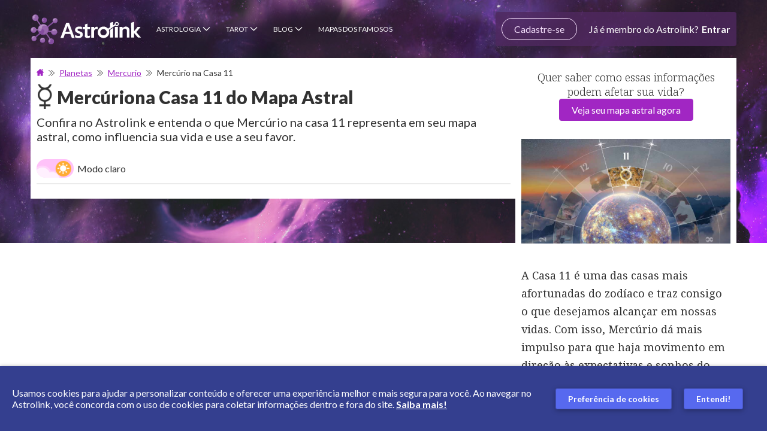

--- FILE ---
content_type: text/html; charset=utf-8
request_url: https://www.astrolink.com.br/interpretacao/mercurio-na-casa-11
body_size: 38606
content:
<!DOCTYPE html><html lang="pt-br"><head><meta charSet="utf-8"/><meta name="viewport" content="width=device-width"/><meta name="author" content="Astrolink"/><title>Mercúrio na Casa 11</title><meta name="robots" content="index,follow"/><meta name="description" content="Confira no Astrolink e entenda o que Mercúrio na casa 11 representa em seu mapa astral, como influencia sua vida e use a seu favor."/><link rel="alternate" hrefLang="pt-br" href="https://www.astrolink.com.br/interpretacao/mercurio-na-casa-11"/><link rel="alternate" hrefLang="es" href="https://www.astrolink.com/es/interpretacion/mercurio-en-la-casa-11"/><link rel="alternate" hrefLang="en-us" href="https://www.astrolink.com/en/interpretation/mercury-in-11th-house"/><meta property="og:title" content="Mercúrio na Casa 11"/><meta property="og:description" content="Confira no Astrolink e entenda o que Mercúrio na casa 11 representa em seu mapa astral, como influencia sua vida e use a seu favor."/><meta property="og:url" content="https://www.astrolink.com.br/interpretacao/mercurio-na-casa-11"/><meta property="og:type" content="article"/><meta property="og:image" content="https://www.astrolink.com.br/public/images/header.jpg"/><meta property="og:image:alt" content="Mercúrio na Casa 11"/><meta property="og:image:type" content="image/jpeg"/><meta property="og:image:width" content="800"/><meta property="og:image:height" content="600"/><meta property="og:locale" content="pt-br"/><meta property="og:site_name" content="Astrolink"/><link rel="canonical" href="https://www.astrolink.com.br/interpretacao/mercurio-na-casa-11"/><link rel="preload" as="image" href="https://www.astrolink.com.br/public/images/rebranding-desktop-bg-logged.jpg"/><link rel="preload" as="image" href="https://www.astrolink.com.br/assets/images/footer/play-store.png"/><link rel="preload" as="image" href="https://www.astrolink.com.br/assets/images/footer/apple-store-br.png"/><meta name="next-head-count" content="24"/><style id="stitches">--sxs{--sxs:0 t-bWRdKG t-iJTpMb}@media{:root,.t-bWRdKG{--colors-white:#FFFFFF;--colors-black:#000000;--colors-gray100:#FAFAFA;--colors-gray150:#FAFBFA;--colors-gray200:#EBEBEB;--colors-gray300:#DFDFDF;--colors-gray400:#C8C8C8;--colors-gray500:#ADADAD;--colors-gray600:#919191;--colors-gray700:#737373;--colors-gray800:#3F3F3F;--colors-gray900:#313131;--colors-blue100:#F2F3FF;--colors-blue200:#AFD0FF;--colors-blue300:#A3A7CE;--colors-blue500:#3D4899;--colors-blue600:#363B7B;--colors-purple200:#E5C6EC;--colors-purple400:#B66BC7;--colors-purple500:#A126C3;--colors-purple600:#8C26BF;--colors-pink500:#FC006B;--colors-yellow500:#FFCC60;--colors-orange500:#D67700;--colors-red500:#CC1837;--colors-error:#CC1837;--colors-success:#09A359;--colors-warning:#F6A52D;--colors-primary:;--colors-onPrimary:;--colors-background:;--colors-onBackground:;--colors-border:;--colors-titleColor:var(--colors-gray900);--colors-subTitleColor:var(--colors-gray900);--colors-anchorColor:var(--colors-purple500);--colors-paragraphColor:var(--colors-gray900);--colors-mainBackground:var(--colors-white);--colors-wrapperModal:rgba(0,0,0,.6);--colors-footerBackground:var(--colors-gray100);--colors-footerAnchorColor:#3243c4;--colors-footerFontColor:var(--colors-gray700);--fontWeights-light:300;--fontWeights-normal:400;--fontWeights-bold:700;--fontWeights-black:900;--lineHeights-1:normal;--lineHeights-2:2.2174rem;--letterSpacings-1:0px;--space-bee:12px;--space-butterfly:14px;--space-mouse:16px;--space-goat:24px;--space-horse:32px;--fontSizes-bee:0.75rem;--fontSizes-butterfly:0.875rem;--fontSizes-mouse:1rem;--fontSizes-cat:1.125rem;--fontSizes-dog:1.25rem;--fontSizes-goat:1.5rem;--fontSizes-horse:2rem;--fontSizes-elephant:2.25rem;--radii-1:4px;--radii-2:8px;--radii-3:99px;--radii-round:99%;--fonts-lato:'Lato', sans-serif;--fonts-georgia:'Noto Serif Georgian', serif}.t-iJTpMb{--colors-gray300:#aaaaaa;--colors-titleColor:var(--colors-white);--colors-anchorColor:#f4ccff;--colors-subTitleColor:var(--colors-white);--colors-paragraphColor:var(--colors-white);--colors-mainBackground:#161616;--colors-footerBackground:#1f0f3f;--colors-footerAnchorColor:#d19eff;--colors-footerFontColor:var(--colors-white)}}--sxs{--sxs:1 k-gwULxT k-ifyTty k-bRQBEb k-fUjnhT k-cexdbG bPMpmd}@media{@keyframes k-gwULxT{100%{background-position:-200% 0%}}@keyframes k-ifyTty{from{opacity:0;transform:translateY(-2px)}to{opacity:1;transform:translateY(0)}}@keyframes k-bRQBEb{from{opacity:0;transform:translateX(2px)}to{opacity:1;transform:translateX(0)}}@keyframes k-fUjnhT{from{opacity:0;transform:translateY(2px)}to{opacity:1;transform:translateY(0)}}@keyframes k-cexdbG{from{opacity:0;transform:translateX(-2px)}to{opacity:1;transform:translateX(0)}}html,body{margin:0;padding:0;font-family:var(--fonts-lato);-webkit-font-smoothing:antialiased;scroll-behavior:smooth}a{color:inherit;text-decoration:none}*{margin:0;padding:0;box-sizing:border-box;text-rendering:optimizeLegibility}.async-hide{opacity:0 !important}}--sxs{--sxs:2 c-cyCRwD c-jNCuLO c-dtwSpH c-ePUzPK c-jNkdvl c-fOFRhI c-ecNDOS c-cOzPdG c-haubRP c-cvksQM c-fyqKOz c-dFPYVJ c-ePcqmS c-fvGxGJ c-hHyORy c-vbDtq c-fUsXjC c-jUFVcM c-eJrBel c-PJLV c-hyhLFK c-kLbHjq c-fzoFAT c-dYQLjD c-hglEzQ c-fFMVzG c-cFJoQG c-jVBAwe c-bSgmms c-bxzZTT c-cZhcpZ c-kQJQTh c-ewMvgR c-jRmZPf c-dYakJy c-cZFJax c-cIxQTz c-iKkmHs c-jxMgWo c-eVAUFW c-kFjuXo c-fBXvSD c-liWxDz c-lmOqLv c-gSQJDv c-cTQpdx c-cvqODU c-gNWzEg c-cQYwUE c-bAbrYn c-cyXkvn c-gyBxsn c-iTnOrE c-duZdhl c-gnRrYB c-bffJsY c-gjdJOs c-bNacxf c-eQeBgl c-dMsHzN c-hXMGAV c-iwGSLE c-kNcFoE c-cUUqxq c-cbZQXa c-kAzQxy c-byXmXO c-ebbztm c-ijkSGy c-fTeewx c-fDFTjq c-iCgFbP c-jjWMzy c-fRGcHO c-frzDQG c-gwCjqJ c-etjOlP c-kLZYeT c-fFQqmI c-livJiO c-ctqAPB c-hLcETs c-kFWstG c-juteDY c-cEJeKj}@media{.c-cyCRwD{--font-color-p:#4a4a4a;--font-color-h3:#313131}.c-cyCRwD 
        p,.c-cyCRwD li
    {font-size:18px;line-height:30px;font-weight:var(--fontWeights-normal);color:var(--colors-font-color-p)}.c-cyCRwD 
        p:not(li),.c-cyCRwD li
    :not(li){margin-bottom:32px}.c-cyCRwD 
        p 
            b,.c-cyCRwD 
        p strong
        ,.c-cyCRwD li
     
            b,.c-cyCRwD li
     strong
        {font-weight:var(--fontWeights-bold)}.c-cyCRwD h3{font-size:23px;line-height:28px;margin:25px 0 18px;color:var(--colors-font-color-h3);font-weight:var(--fontWeights-black)}.c-cyCRwD .legacy p{color:var(--colors-font-color-p)}.c-jNCuLO{---titleBlue:#343f8f;---color-button-gradient-default:#a041a6;---color-button-gradient-blue:#363b7c;---color-button-gradient-hover-default:#9c37a3;---color-button-gradient-hover-blue:#31367a;---color-panel-button:#a226c0;---color-ghost-button:#9f41a6;---color-ghost-button-border:#a54eac;---address-strong-color:#4f167c;---address-hr-color-one:#3e1f6b;---address-hr-color-two:#9b217b;---address-paragraph-color:#4a4a4a;---address-background-color:#fafafa;---article-pink-gradient-1:#a63370;---article-pink-gradient-2:#c6698c;---article-blue-gradient-1:#031643;---article-blue-gradient-2:#3b5296;---article-green-gradient-1:#1b6937;---article-green-gradient-2:#6dd699;---article-purple-gradient-1:#31095b;---article-purple-gradient-2:#953ee2;---article-orange-gradient-1:#c67c21;---article-orange-gradient-2:#ffc272;---article-cyan-gradient-1:#3ba5c6;---article-cyan-gradient-2:#91ddff;---article-lilac-gradient-1:#8959b2;---article-lilac-gradient-2:#b894ef}.c-jNCuLO .table-responsive{overflow-x:auto}.c-jNCuLO .button-cta{margin:20px 0 30px}.c-jNCuLO .button-cta--mobile{margin-top:0}.c-jNCuLO .button-align--center{display:flex;align-items:center;flex-direction:column}.c-jNCuLO .button-align--hidden{display:none}@media screen and (min-width: $desktop-min-width){.c-jNCuLO .button-align--hidden{display:flex}}.c-jNCuLO .button-align--center .cta-title{font-size:18px;text-align:center;color:var(--colors-gray700);font-weight:var(--fontWeights-light);padding-bottom:15px}.c-jNCuLO .button-articles{color:var(--colors-white);font-size:14px;font-weight:var(--fontWeights-bold);border-radius:4px;padding:20px 25px;box-shadow:0 2px 4px 0 rgba(0, 0, 0, 0.2);background-image:linear-gradient(to bottom, var(---color-button-gradient-default), var(---color-button-gradient-blue))}.c-jNCuLO .button-articles:hover,.c-jNCuLO .button-articles:active{color:var(--colors-white);background-image:linear-gradient(to bottom, var(---color-button-gradient-hover-default), var(---color-button-gradient-hover-blue))}@media (max-width: 320px){.c-jNCuLO .button-articles{font-size:12px;padding:20px 10px}}.c-jNCuLO .button-articles--ghost{font-size:20px;box-shadow:none;background-image:none;background-color:var(--colors-white);color:var(---color-ghost-button);border:solid 1px var(---color-ghost-button-border);white-space:unset}.c-jNCuLO .astro-accordion{margin:5px 0;display:flex;flex-direction:column}.c-jNCuLO .astro-accordion__title{display:flex;font-size:18px;cursor:pointer;margin-bottom:5px;border-radius:4px;padding:10px 20px;font-weight:var(--fontWeights-normal);color:var(--colors-blue500);background-color:rgba(154,165,245,.4);transition:background-color .2s ease-out}.c-jNCuLO .astro-accordion__title:hover{background-color:rgba(154,165,245,.8)}.c-jNCuLO .astro-accordion__title:after{content:url('/assets/images/articles/arrow.svg');top:2px;height:20px;display:block;position:relative;transition:transform .3s ease-out}.c-jNCuLO .astro-accordion__title > span{width:100%}.c-jNCuLO .astro-accordion__title img{width:22px;height:22px;object-fit:contain;margin:0 15px 0 0 !important}.c-jNCuLO .astro-accordion__title--show::after{transform:rotate(90deg)}.c-jNCuLO .astro-accordion__title--show + .astro-accordion__content p{margin-bottom:32px !important}.c-jNCuLO .astro-accordion__content{max-height:0;overflow:hidden;transition:max-height .2s ease-out}.c-jNCuLO .article-format .container{padding:0 20px}.c-jNCuLO .article-format a:hover{color:#5769ef}.c-jNCuLO .article-format .article-img{width:100%;margin-top:20px;border-radius:5px}.c-jNCuLO .article-format h1,.c-jNCuLO .article-format h2,.c-jNCuLO .article-format h3{margin:0;color:var(--colors-gray900);text-align:left;font-style:normal;font-stretch:normal;letter-spacing:normal;line-height:normal,1.2174em}.c-jNCuLO .article-format h1{font-weight:900;color:var(---titleBlue);font-size:var(--fontSizes-elephant);margin-bottom:.6111em}.c-jNCuLO .article-format .h1_sub{font-size:18px;color:#313131;font-weight:var(--fontWeights-normal)}.c-jNCuLO .article-format .h1_topo{margin:0;font-size:16px;color:var(--colors-white);font-weight:var(--fontWeights-normal);display:inline-block}.c-jNCuLO .article-format h2{font-size:var(--fontSizes-horse);font-weight:var(--fontWeights-bold);margin-bottom:.7586em}.c-jNCuLO .article-format h3{font-weight:var(--fontWeights-bold);margin-bottom:.88em;font-size:var(--fontSizes-mouse)}.c-jNCuLO .article-format #article_body h1.mt-1{margin-top:.6111em}.c-jNCuLO .article-format #article_body h1.mt-2{margin-top:1.2222em}.c-jNCuLO .article-format #article_body h2.mt-1{margin-top:.7586em}.c-jNCuLO .article-format #article_body h2.mt-2{margin-top:.7586em}.c-jNCuLO .article-format #article_body h3.mt-1{margin-top:.88em}.c-jNCuLO .article-format #article_body h3.mt-2{margin-top:1.76em}.c-jNCuLO .article-format #article_body p,.c-jNCuLO .article-format #article_body b{font-size:var(--fontSizes-horse);margin-bottom:2em;line-height:1.875em}.c-jNCuLO .article-format #article_body p{color:var(--colors-gray800);font-weight:var(--fontWeights-normal)}.c-jNCuLO .article-format #article_body b{color:var(--colors-gray900);font-weight:var(--fontWeights-bold)}.c-jNCuLO .article-format #article_body ol,.c-jNCuLO .article-format #article_body ul{padding:0;color:var(--colors-gray800);font-size:var(--fontSizes-horse);list-style:revert;font-weight:var(--fontWeights-normal);padding-inline-start:1.5em}.c-jNCuLO .article-format #article_body ol a,.c-jNCuLO .article-format #article_body ul a{text-decoration:underline}.c-jNCuLO .article-format #article_body ol a:hover,.c-jNCuLO .article-format #article_body ul a:hover{color:var(--colors-black)}.c-jNCuLO .article-format #article_body ul > p{margin-bottom:0}.c-jNCuLO .article-format #article_body .list{padding:0;color:var(--colors-gray800);list-style:none;font-size:var(--fontSizes-horse);font-weight:var(--fontWeights-normal)}.c-jNCuLO .article-format #article_body li{display:list-item;margin-bottom:.7812em}.c-jNCuLO .article-format #article_body li > img{float:left;width:1.6667em;height:1.6667em;margin:.3333rem .5556em 0 0}.c-jNCuLO .article-format #article_body .list > li{margin:0;display:flex;line-height:1.875em}.c-jNCuLO .article-format #article_body .quote_left,.c-jNCuLO .article-format #article_body .quote_right{line-height:1.33;color:#8845af;font-weight:var(--fontWeights-bold);font-style:normal;text-align:center;font-size:1.7857em;margin-bottom:.6em;font-stretch:normal;letter-spacing:normal}.c-jNCuLO .article-format #article_body .quote_left::after,.c-jNCuLO .article-format #article_body .quote_left::before,.c-jNCuLO .article-format #article_body .quote_right::after,.c-jNCuLO .article-format #article_body .quote_right::before{opacity:0.5;content:"\"";display:inline-block}.c-jNCuLO .article-format #article_body .quote_left::before{margin-right:.2em;margin-bottom:-.48em}.c-jNCuLO .article-format #article_body .quote_left::after{margin-bottom:-1em}.c-jNCuLO .article-format #article_body .article__info{width:100%;border-radius:1em;margin-bottom:1.875em;background-size:cover;padding:1.6875em 2.5em;background-position:top;background-repeat:no-repeat}.c-jNCuLO .article-format #article_body .article__info > ul{margin:0;padding:0}.c-jNCuLO .article-format #article_body .article__info > ul li{color:var(--colors-white);display:list-item;margin-bottom:.7812em}.c-jNCuLO .article-format #article_body .article__info > ul li:last-child{margin-bottom:0}.c-jNCuLO .article-format #article_body .article__info > ul a{color:var(--colors-white);text-decoration:underline}.c-jNCuLO .article-format #article_body .article__info > ul a:hover{color:var(--colors-white)}.c-jNCuLO .article-format #article_body .article__info--pink{background-image:url('/assets/images/articles/info-stars.svg'), linear-gradient(to bottom, var(---article-pink-gradient-1), var(---article-pink-gradient-2))}.c-jNCuLO .article-format #article_body .article__info--pink > ul{list-style-image:url('/assets/images/articles/star-pink.svg')}.c-jNCuLO .article-format #article_body .article__info--purple{background-image:url('/assets/images/articles/info-stars.svg'), linear-gradient(to bottom, var(---article-purple-gradient-1), var(---article-purple-gradient-2))}.c-jNCuLO .article-format #article_body .article__info--purple > ul{list-style-image:url('/assets/images/articles/star-purple.svg')}.c-jNCuLO .article-format #article_body .article__info--lilac{background-image:url('/assets/images/articles/info-stars.svg'), linear-gradient(to bottom, var(---article-lilac-gradient-1), var(---article-lilac-gradient-2))}.c-jNCuLO .article-format #article_body .article__info--lilac > ul{list-style-image:url('/assets/images/articles/star-lilac.svg')}.c-jNCuLO .article-format #article_body .article__info--blue{background-image:url('/assets/images/articles/info-stars.svg'), linear-gradient(to bottom, var(---article-blue-gradient-1), var(---article-blue-gradient-2))}.c-jNCuLO .article-format #article_body .article__info--blue > ul{list-style-image:url('/assets/images/articles/star-blue.svg')}.c-jNCuLO .article-format #article_body .article__info--cyan{background-image:url('/assets/images/articles/info-stars.svg'), linear-gradient(to bottom, var(---article-cyan-gradient-1), var(---article-cyan-gradient-2))}.c-jNCuLO .article-format #article_body .article__info--cyan > ul{list-style-image:url('/assets/images/articles/star-blue.svg')}.c-jNCuLO .article-format #article_body .article__info--orange{background-image:url('/assets/images/articles/info-stars.svg'), linear-gradient(to bottom, var(---article-orange-gradient-1), var(---article-orange-gradient-2))}.c-jNCuLO .article-format #article_body .article__info--orange > ul{list-style-image:url('/assets/images/articles/star-orange.svg')}.c-jNCuLO .article-format #article_body .article__info--green{background-image:url('/assets/images/articles/info-stars.svg'), linear-gradient(to bottom, var(---article-green-gradient-1), var(---article-green-gradient-2))}.c-jNCuLO .article-format #article_body .article__info--green > ul{list-style-image:url('/assets/images/articles/star-green.svg')}.c-jNCuLO .article-format #article_body .article__button{width:auto;color:var(--colors-white);max-width:100%;display:block;padding:.5em 1em;text-align:center;border-radius:1em;margin:.75em auto;min-width:8.3333em;font-weight:var(--fontWeights-black);word-wrap:break-word;font-size:1em,var(--fontSizes-horse)}.c-jNCuLO .article-format #article_body .article__button:hover{color:var(--colors-white);text-decoration:underline}.c-jNCuLO .article-format #article_body .article__button--pink{background-color:var(---article-pink-gradient-1);background-image:linear-gradient(to bottom, var(---article-pink-gradient-1), var(---article-pink-gradient-2))}.c-jNCuLO .article-format #article_body .article__button--purple{background-color:var(---article-purple-gradient-1);background-image:linear-gradient(to bottom, var(---article-purple-gradient-1), var(---article-purple-gradient-2))}.c-jNCuLO .article-format #article_body .article__button--lilac{background-color:var(---article-lilac-gradient-1);background-image:linear-gradient(to bottom, var(---article-lilac-gradient-1), var(---article-lilac-gradient-2))}.c-jNCuLO .article-format #article_body .article__button--blue{background-color:var(---article-blue-gradient-1);background-image:linear-gradient(to bottom, var(---article-blue-gradient-1), var(---article-blue-gradient-2))}.c-jNCuLO .article-format #article_body .article__button--cyan{background-color:var(---article-cyan-gradient-1);background-image:linear-gradient(to bottom, var(---article-cyan-gradient-1), var(---article-cyan-gradient-2))}.c-jNCuLO .article-format #article_body .article__button--orange{background-color:var(---article-orange-gradient-1);background-image:linear-gradient(to bottom, var(---article-orange-gradient-1), var(---article-orange-gradient-2))}.c-jNCuLO .article-format #article_body .article__button--green{background-color:var(---article-green-gradient-1);background-image:linear-gradient(to bottom, var(---article-green-gradient-1), var(---article-green-gradient-2))}.c-jNCuLO .article-format #article_body pre{padding:.3125em;margin-bottom:1.5em;white-space:pre-wrap;font-size:var(--fontSizes-horse);background-color:var(--colors-white)}.c-jNCuLO .article-format .breadcrumb2{width:100%;overflow:hidden;white-space:nowrap;margin-bottom:30px;word-wrap:break-word;text-overflow:ellipsis}.c-jNCuLO .article-format .bread_arrow{width:7px;height:7px;margin:0 7px;display:inline-block;background:url(/img/breadcrumbs1.png) 0 0 no-repeat}.c-jNCuLO .article-format .art_redacao{margin:10px 0px}.c-jNCuLO .label{line-height:1;color:var(--colors-white);font-size:75%;font-weight:700;display:inline;text-align:center;white-space:nowrap;border-radius:.25em;padding:.2em .6em .3em;vertical-align:baseline}.c-jNCuLO a.label:focus,.c-jNCuLO a.label:hover{color:var(--colors-white);cursor:pointer;text-decoration:none}.c-jNCuLO .label:empty{display:none}.c-jNCuLO .btn .label{top:-1px;position:relative}.c-jNCuLO .label-default{background-color:#777}.c-jNCuLO .label-default[href]:focus,.c-jNCuLO .label-default[href]:hover{background-color:#5e5e5e}.c-jNCuLO .label-primary{background-color:#337ab7}.c-jNCuLO .label-primary[href]:focus,.c-jNCuLO .label-primary[href]:hover{background-color:#286090}.c-jNCuLO .label-success{background-color:#5cb85c}.c-jNCuLO .label-success[href]:focus,.c-jNCuLO .label-success[href]:hover{background-color:#449d44}.c-jNCuLO .label-info{background-color:#5bc0de}.c-jNCuLO .label-info[href]:focus,.c-jNCuLO .label-info[href]:hover{background-color:#31b0d5}.c-jNCuLO .label-warning{background-color:#f0ad4e}.c-jNCuLO .label-warning[href]:focus,.c-jNCuLO .label-warning[href]:hover{background-color:#ec971f}.c-jNCuLO .label-danger{background-color:#d9534f}.c-jNCuLO .label-danger[href]:focus,.c-jNCuLO .label-danger[href]:hover{background-color:#c9302c}.c-jNCuLO .article__panel{display:flex;align-items:center;flex-direction:column}.c-jNCuLO .article__panel > div p,.c-jNCuLO .article__panel > div span{display:block;font-size:16px;line-height:1.88;margin-bottom:10px}.c-jNCuLO .article__panel > div a{font-size:16px;letter-spacing:0.09px;font-weight:var(--fontWeights-weight-bold);text-decoration:underline;color:var(---color-panel-button)}@media screen and (min-width: $tablet-min-width){.c-jNCuLO .article__panel{column-gap:30px;flex-direction:row}}@media screen and (min-width: $tablet-min-width){.c-jNCuLO .article__panel > img,.c-jNCuLO .article__panel > picture > img{max-height:300px}}@media screen and (min-width: $tablet-min-width){.c-jNCuLO .article__panel > div{margin-bottom:5px}}@media screen and (min-width: $tablet-min-width){.c-jNCuLO .article__panel > div span,.c-jNCuLO .article__panel > div span p{font-size:18px;line-height:1.67}}@media screen and (min-width: $tablet-min-width){.c-jNCuLO .article__panel > div a{font-size:18px;letter-spacing:0.1px}}@media screen and (min-width: $desktop-min-width){.c-jNCuLO .button-cta--mobile{display:none}}@media screen and (min-width: $desktop-min-width){.c-jNCuLO .address{flex-direction:row;padding:17px 50px 17px 28.9px}}@media screen and (min-width: $desktop-min-width){.c-jNCuLO .address > img{margin-bottom:0;margin-right:34px}}@media screen and (min-width: $desktop-min-width){.c-jNCuLO .address__content{align-items:flex-start}}@media screen and (min-width: $desktop-min-width){.c-jNCuLO .address__content > p,.c-jNCuLO .address__content > span,.c-jNCuLO .address__content > span a,.c-jNCuLO .address__content > strong{text-align:left}}@media screen and (min-width: $desktop-min-width){.c-jNCuLO .address__content > p{margin:8.2px 34.1px 10px 0 !important}}@media screen and (min-width: $desktop-min-width){.c-jNCuLO .address__content > hr{max-width:24.625em;margin:11px 0 !important}}@media screen and (min-width: 768px){.c-jNCuLO .article-format .container{padding:0px 10px}}@media screen and (min-width: 768px){.c-jNCuLO .article-format .h1_sub{font-size:20px}}@media screen and (min-width: 768px){.c-jNCuLO .article-format .h1_topo{font-size:35px}}@media screen and (min-width: 768px){.c-jNCuLO .article-format #article_body .quote_left,.c-jNCuLO .article-format #article_body .quote_right{text-align:left;width:10.8333em;font-size:2.1429em;margin-bottom:.3333em}}@media screen and (min-width: 768px){.c-jNCuLO .article-format #article_body .quote_left::after,.c-jNCuLO .article-format #article_body .quote_right::after,.c-jNCuLO .article-format #article_body .quote_left::before,.c-jNCuLO .article-format #article_body .quote_right::before{content:''}}@media screen and (min-width: 768px){.c-jNCuLO .article-format #article_body .quote_left{float:left}}@media screen and (min-width: 768px){.c-jNCuLO .article-format #article_body .quote_left::before{width:1.9333em;height:1.9333em;background-size:1.9333rem 1.9333em;background:url('/assets/images/articles/quote-left-purple.png') 0 0 no-repeat}}@media screen and (min-width: 768px){.c-jNCuLO .article-format #article_body .quote_right{float:right}}@media screen and (min-width: 768px){.c-jNCuLO .article-format #article_body .quote_right::after{filter:FlipH;width:1.9333em;height:1.9333em;ms-filter:"FlipH";margin-left:.3333em;margin-bottom:-.8333em;transform:scaleX(-1);-o-transform:scaleX(-1);-moz-transform:scaleX(-1);-webkit-transform:scaleX(-1);background-size:1.9333em 1.9333em;background:url('/assets/images/articles/quote-left-purple.png') 0 0 no-repeat}}.t-iJTpMb .c-jNCuLO .astro-accordion__title{color:var(--colors-paragraphColor)}.t-iJTpMb .c-jNCuLO .astro-accordion__title::after{filter:invert(2) brightness(2)}.t-iJTpMb .c-jNCuLO .article-format #article_body .quote_left,.t-iJTpMb .c-jNCuLO .article-format #article_body .quote_right{color:var(--colors-paragraphColor)}.c-dtwSpH{---h1Size:2.125rem;---h2Size:1.375rem}.c-dtwSpH .article-format{max-width:100vw;padding:0px 10px}.c-dtwSpH .article-format #article_body b,.c-dtwSpH .article-format #article_body strong{font-weight:var(--fontWeights-bold)}.c-dtwSpH .article-format #article_body h1{color:var(--colors-titleColor);font-size:var(---h1Size);font-weight:var(--fontWeights-black);margin-bottom:10px}.c-dtwSpH .article-format #article_body > p,.c-dtwSpH .article-format #article_body > ul > li > p{all:unset}.c-dtwSpH .article-format #article_body > *[data-text-align="start"]{text-align:flex-start}.c-dtwSpH .article-format #article_body > *[data-text-align="end"]{text-align:flex-end}.c-dtwSpH .article-format #article_body > *[data-text-align="center"]{text-align:center;margin-inline-start:auto;margin-inline-end:auto}.c-dtwSpH .article-format #article_body > h1,.c-dtwSpH .article-format #article_body > h2,.c-dtwSpH .article-format #article_body > h3,.c-dtwSpH .article-format #article_body > h4,.c-dtwSpH .article-format #article_body > *[data-as="h1"],.c-dtwSpH .article-format #article_body > *[data-as="h2"],.c-dtwSpH .article-format #article_body > *[data-as="h3"],.c-dtwSpH .article-format #article_body > *[data-as="h4"]{margin:0;color:var(--colors-titleColor);line-height:normal;font-weight:var(--fontWeights-black)}.c-dtwSpH .article-format #article_body > h2,.c-dtwSpH .article-format #article_body > *[data-as="h2"]{font-size:var(---h2Size);margin:32px 0 12px}.c-dtwSpH .article-format #article_body > h2 > span,.c-dtwSpH .article-format #article_body > *[data-as="h2"] > span{font-size:var(---h2Size);line-height:normal;font-weight:var(--fontWeights-black);color:var(--colors-titleColor) !important}.c-dtwSpH .article-format #article_body > h3,.c-dtwSpH .article-format #article_body > *[data-as="h3"]{font-size:var(--fontSizes-cat);margin-bottom:5px}.c-dtwSpH .article-format #article_body > h3 > span,.c-dtwSpH .article-format #article_body > *[data-as="h3"] > span{font-size:var(--fontSizes-cat);line-height:normal;font-weight:var(--fontWeights-black);color:var(--colors-titleColor) !important}.c-dtwSpH .article-format #article_body > h4,.c-dtwSpH .article-format #article_body > *[data-as="h4"]{font-size:var(--fontSizes-mouse);color:var(--colors-paragraphColor)}.c-dtwSpH .article-format #article_body p,.c-dtwSpH .article-format #article_body > p,.c-dtwSpH .article-format #article_body > ul,.c-dtwSpH .article-format #article_body > ul > li,.c-dtwSpH .article-format #article_body > ul > li > p,.c-dtwSpH .article-format #article_body > *[data-as="p"],.c-dtwSpH .article-format #article_body > .article__tape-link > *{margin:0;font-weight:var(--fontWeights-normal);line-height:1.875rem;font-family:var(--fonts-georgia);color:var(--colors-paragraphColor)}.c-dtwSpH .article-format #article_body p > span,.c-dtwSpH .article-format #article_body > p > span,.c-dtwSpH .article-format #article_body > ul > span,.c-dtwSpH .article-format #article_body > ul > li > span,.c-dtwSpH .article-format #article_body > ul > li > p > span,.c-dtwSpH .article-format #article_body > *[data-as="p"] > span,.c-dtwSpH .article-format #article_body > .article__tape-link > * > span{color:var(--colors-paragraphColor) !important}.c-dtwSpH .article-format #article_body .tg td,.c-dtwSpH .article-format #article_body td{color:var(--colors-paragraphColor)}.c-dtwSpH .article-format #article_body > p{margin:0;display:block}.c-dtwSpH .article-format #article_body > p + p,.c-dtwSpH .article-format #article_body > p + blockquote{margin-top:32px}.c-dtwSpH .article-format #article_body p,.c-dtwSpH .article-format #article_body > p,.c-dtwSpH .article-format #article_body > ul > li,.c-dtwSpH .article-format #article_body > *[data-as="p"]{font-size:var(--fontSizes-mouse);line-height:1.875rem}.c-dtwSpH .article-format #article_body > ul{padding-left:0;list-style-position:inside}.c-dtwSpH .article-format #article_body > ul > li{margin-bottom:5px;line-height:1.875rem}.c-dtwSpH .article-format #article_body > ul > li::marker{color:var(--colors-titleColor)}.c-dtwSpH .article-format #article_body > ul > li > p{margin-left:-8px}.c-dtwSpH .article-format #article_body > ul > li :last-of-type{margin-bottom:0}.c-dtwSpH .article-format #article_body > img{object-fit:contain}.c-dtwSpH .article-format #article_body > img[data-strategy="full"]{width:100%}.c-dtwSpH .article-format #article_body * + ul{margin-top:9px;padding-left:20px}.c-dtwSpH .article-format #article_body * + h3,.c-dtwSpH .article-format #article_body * + *[data-as="h3"]{margin-top:32px}.c-dtwSpH .article-format #article_body a{cursor:pointer}.c-dtwSpH .article-format #article_body a,.c-dtwSpH .article-format #article_body > .article__tape-link > *{font-size:var(--fontSizes-mouse);color:var(--colors-anchorColor)}.c-dtwSpH .article-format #article_body .article__tape-link{width:100%;display:block;border-radius:var(--radii-1);position:relative;text-decoration:unset;border:1px solid var(--colors-gray200);padding:10px 10px 10px 28px}.c-dtwSpH .article-format #article_body .article__tape-link::before{top:-1px;content:"";left:-1px;width:15px;position:absolute;display:inline-block;border-radius:var(--radii-1) 0 0 var(--radii-1);height:calc(100% + 2px);background-color:#e8c1f1}.c-dtwSpH .article-format #article_body .article__tape-link > *{font-weight:var(--fontWeights-bold);text-decoration:underline}.c-dtwSpH .article-format #article_body .article__tape-link--planets{margin-top:24px}.c-dtwSpH .article-format #article_body .article__tape-link--planets > span{flex-wrap:wrap;display:flex;flex-direction:row;justify-content:center;align-items:center;justify-content:flex-start}.c-dtwSpH .article-format #article_body .article__tape-link--planets > span > img{margin:0 4px;width:auto;height:21px}.c-dtwSpH .article-format #article_body hr{border:0;margin:20px 0;display:block;border-top:1px solid #eee}.c-dtwSpH .article-format #article_body blockquote{font-size:17px;margin:0 0 20px;padding:10px 20px;border-left:5px solid #d3d3d3}.t-iJTpMb .c-dtwSpH .article-format #article_body blockquote{border-color:var(--colors-white)}.t-iJTpMb .c-dtwSpH .article-format #article_body .article__tape-link{border-color:var(--colors-gray800);background-color:var(--colors-gray800)}.t-iJTpMb .c-dtwSpH .article-format #article_body hr{border-color:rgb(75,74,74)}.c-dtwSpH .article-format #article_body .table-responsive{width:100%;min-height:.01%;overflow-x:auto;overflow-y:hidden;margin-block-start:32px;margin-block-end:15px;scrollbar-width:none;-ms-overflow-style:none}.c-dtwSpH .article-format #article_body .table-responsive::-webkit-scrollbar{display:none}.c-dtwSpH .article-format #article_body .table-responsive{border:1px solid #ddd}.c-dtwSpH .article-format #article_body .table-striped{width:100%;margin-bottom:0;border-spacing:0}.c-dtwSpH .article-format #article_body .table-striped tr{background-color:transparent}.c-dtwSpH .article-format #article_body .table-striped tr:first-of-type > td{border-top:none}.c-dtwSpH .article-format #article_body .table-striped tr:nth-of-type(odd){background-color:var(--colors-gray150)}.t-iJTpMb .c-dtwSpH .article-format #article_body .table-striped tr:nth-of-type(odd){background-color:var(--colors-black)}.c-dtwSpH .article-format #article_body .table-striped tr > th,.c-dtwSpH .article-format #article_body .table-striped tr > td{padding:8px;border-spacing:0;white-space:nowrap;vertical-align:top;font-size:var(--fontSizes-butterfly);line-height:1.42857143;border-collapse:collapse;border-top:1px solid #ddd}@media only screen and (min-width: 1025px){.c-dtwSpH .article-format #article_body > h2,.c-dtwSpH .article-format #article_body > *[data-as="h2"]{font-size:1.675rem}}@media only screen and (min-width: 1025px){.c-dtwSpH .article-format #article_body > h4,.c-dtwSpH .article-format #article_body > *[data-as="h4"]{font-size:var(--fontSizes-cat)}}@media only screen and (min-width: 1025px){.c-dtwSpH .article-format #article_body > h3,.c-dtwSpH .article-format #article_body > *[data-as="h3"]{font-size:1.375rem;margin-bottom:10px}}@media only screen and (min-width: 1025px){.c-dtwSpH .article-format #article_body > p,.c-dtwSpH .article-format #article_body > ul > li,.c-dtwSpH .article-format #article_body > *[data-as="p"],.c-dtwSpH .article-format #article_body a,.c-dtwSpH .article-format #article_body > .article__tape-link > *{font-size:var(--fontSizes-cat);line-height:30px}}@media only screen and (min-width: 1025px){.c-dtwSpH .article-format #article_body > p + p{margin-top:30px}}@media only screen and (min-width: 1025px){.c-dtwSpH .article-format #article_body > ul > li{margin:0 0 10px}}@media only screen and (min-width: 1025px){.c-dtwSpH .article-format #article_body * + h3,.c-dtwSpH .article-format #article_body * + *[data-as="h3"]{margin-top:30px}}@media only screen and (min-width: 1025px){.c-dtwSpH .article-format #article_body .table-responsive{border-inline:none}}.c-ePUzPK{---contentPadding:14px;---containerPadding:16px;---horizontalPadding:28px;---loginContainerButtonColor:#f8e3ff;---loginContainerBackground:rgba(79, 41, 95, 0.8);---fullPadding:calc(var(---contentPadding) + var(---containerPadding));padding-top:70px;position:relative;align-items:center;display:flex;align-items:center;flex-direction:column;background-color:var(--colors-mainBackground)}.c-ePUzPK > footer{padding-inline-start:var(---containerPadding);padding-inline-end:var(---containerPadding)}.c-ePUzPK > .c-eQeBgl:where(.c-gwQCNM){top:0;left:0;z-index:auto;width:100%;height:471.6px;position:absolute}.c-ePUzPK > .c-eQeBgl:where(.c-gwQCNM) img{object-position:right bottom}@media only screen and (min-width: 1025px){.c-ePUzPK{padding-top:0}}@media only screen and (min-width: 1025px){.c-ePUzPK > .c-eQeBgl:where(.c-gwQCNM){width:100%;height:406px}}@media only screen and (min-width: 1025px){.c-ePUzPK > .c-eQeBgl:where(.c-gwQCNM) > div::after{left:0;bottom:0;content:"";width:100%;height:6px;position:absolute;background-image:linear-gradient(to right,#250e3a,#e8c1f1)}}@media only screen and (min-width: 1025px){.c-ePUzPK > .c-eQeBgl:where(.c-gwQCNM) > div > img{object-fit:cover;object-position:center}}@media only screen and (min-width: 1600px){.c-ePUzPK > .c-eQeBgl:where(.c-gwQCNM) > div > img{object-position:left}}.c-jNkdvl{max-width:100vw;position:relative;display:flex;align-items:center;flex-direction:column}.c-jNkdvl  
        > .c-ecNDOS,.c-jNkdvl > .c-ecNDOS + div,.c-jNkdvl > .c-kcgFFJ
    {width:100%}@media (max-width: 430px){.c-jNkdvl  
        > .c-ecNDOS,.c-jNkdvl > .c-ecNDOS + div,.c-jNkdvl > .c-kcgFFJ
    {padding-inline-start:var(---containerPadding)}}.c-jNkdvl  
        > .c-ecNDOS,.c-jNkdvl > .c-ecNDOS + div,.c-jNkdvl > .c-kcgFFJ
    {padding:0px 10px}.c-jNkdvl > .c-ecNDOS + div{background-color:var(--colors-mainBackground)}.c-jNkdvl > .c-IVuwv{padding-block-start:26px;padding-block-end:36px;padding-inline-start:var(---containerPadding);padding-inline-end:var(---containerPadding)}.c-jNkdvl .c-hHyORy{margin-block-start:20px;margin-block-end:30px}.c-jNkdvl > nav li > div[data-logged="false"]{background-color:var(---loginContainerBackground)}.c-jNkdvl > nav li > div[data-logged="false"] > button{border-radius:var(--radii-3);text-decoration:unset;background-color:transparent !important;border-color:var(---loginContainerButtonColor) !important}.c-jNkdvl > nav li > div[data-logged="false"] > button > span{color:var(---loginContainerButtonColor) !important}.c-jNkdvl > nav li > div[data-logged="false"] > button:first-of-type{min-width:120px}.c-jNkdvl > nav li > div[data-logged="false"] > button:last-of-type{font-weight:var(--fontWeights-bold)}.c-jNkdvl > nav li > div[data-logged="false"] > button:last-of-type > span{color:var(--colors-white) !important}.c-jNkdvl > nav li > div[data-logged="false"] > p{color:var(--colors-white)}@media only screen and (min-width: 1025px){.c-jNkdvl{width:1178px;display:grid;align-items:flex-start;justify-content:center;grid-template-columns:809px 369px}}@media only screen and (min-width: 1025px){.c-jNkdvl > .c-cUUqxq{grid-row:1 / 2;grid-column:1 / 3;margin-block-start:20px;margin-block-end:20px}}@media only screen and (min-width: 1025px){.c-jNkdvl 
            > .c-ecNDOS,.c-jNkdvl > .c-eJrBel:where(.c-PJLV),.c-jNkdvl > .c-ecNDOS + div,.c-jNkdvl > .c-kcgFFJ
        {grid-column:1 / 2}}@media only screen and (min-width: 1025px){.c-jNkdvl > .c-hZCZYm{display:none}}@media only screen and (min-width: 1025px){.c-jNkdvl > .c-kNJkaf{display:none}}@media only screen and (min-width: 1025px){.c-jNkdvl > .c-ecNDOS{width:100%;padding-top:16px}}@media only screen and (min-width: 1025px){.c-jNkdvl > .c-ecNDOS + div{background-color:var(--colors-mainBackground)}}@media only screen and (min-width: 1025px){.c-jNkdvl > .c-ecNDOS > .c-cOzPdG{margin-block-start:0px;margin-block-end:0px;margin-bottom:11px}}@media only screen and (min-width: 1025px){.c-jNkdvl > .c-IVuwv{margin-top:0}}@media only screen and (min-width: 1025px){.c-jNkdvl 
            > .c-IVuwv,.c-jNkdvl > .c-ecNDOS,.c-jNkdvl > .c-eJrBel:where(.c-PJLV),.c-jNkdvl > .c-ecNDOS + div
        {min-width:unset;padding-inline-start:24px;padding-inline-end:30px}}@media only screen and (min-width: 1025px){.c-jNkdvl > .c-eJrBel:where(.c-jUFVcM){height:100%;min-width:unset;grid-area:2 / 2 / 8 / 3;padding:46px 24px 0px 0px}}.c-fOFRhI{height:50px;display:none;margin:20px 0}@media only screen and (min-width: 1025px){.c-fOFRhI{display:block}}.c-ecNDOS{width:100%;display:grid;background-color:var(--colors-mainBackground);grid-template-columns:repeat(2, 1fr)}.c-ecNDOS > *{grid-column:1 / 3}.c-ecNDOS > .c-cOzPdG{margin-block-start:8px;margin-block-end:8px}.c-ecNDOS > .c-eQeBgl:where(.c-gwQCNM){height:auto;margin-bottom:14px}.c-ecNDOS > .c-eQeBgl:where(.c-gwQCNM) > img{object-fit:contain}.c-ecNDOS > .c-cvksQM{margin-bottom:10px}.c-ecNDOS > .c-fvGxGJ{grid-column:2 / 3;justify-self:flex-end}.c-ecNDOS > .c-cdhcJD{grid-column:1 / 2}.c-ecNDOS > .c-hkkPWy{margin-block-start:9px;margin-block-end:24px;grid-column:1 / 4}.c-ecNDOS > h1{color:var(--colors-titleColor);font-size:1.875rem;line-height:normal;font-weight:var(--fontWeights-black);margin-bottom:10px}.c-ecNDOS > p:first-of-type{font-size:1.25rem;margin-bottom:16px;font-weight:var(--fontWeights-normal);color:var(--colors-paragraphColor)}@media only screen and (min-width: 1025px){.c-ecNDOS > h1{font-size:1.875rem}}@media only screen and (min-width: 1025px){.c-ecNDOS > p:first-of-type{font-size:1.25rem}}.c-cOzPdG{max-width:100%;overflow:hidden;width:-moz-fit-content;width:fit-content;white-space:nowrap;text-overflow:ellipsis;background-color:transparent}.c-cOzPdG > li{overflow:hidden;white-space:nowrap;text-overflow:ellipsis;list-style-position:inside}.c-cOzPdG ul{display:grid;list-style:none;align-items:center;grid-template-columns:repeat(var(---itemsCount), auto)}.c-cOzPdG ul a,.c-cOzPdG ul p{display:flex;overflow:hidden;white-space:nowrap;color:var(--colors-anchorColor);font-weight:var(--fontWeights-normal);font-size:var(--fontSizes-butterfly);text-overflow:ellipsis;text-decoration:underline}.c-cOzPdG ul a:last-of-type,.c-cOzPdG ul p:last-of-type{display:block}.c-cOzPdG ul a::after,.c-cOzPdG ul p::after{content:"";width:12px;height:10px;margin:0 7px;display:inline-block;background-size:contain;background-position:center;background-repeat:no-repeat;background-image:url(/assets/images/neo-structure/chevrons/double-chevrons/double-right-white-chevron.svg)}.c-cOzPdG ul a > .c-haubRP,.c-cOzPdG ul p > .c-haubRP{width:0.75rem;height:0.75rem}.c-cOzPdG ul a > .c-haubRP path,.c-cOzPdG ul p > .c-haubRP path{fill:var(--colors-anchorColor)}.c-cOzPdG ul > li:last-of-type{overflow:hidden}.c-cOzPdG ul > li:last-of-type > p::after{display:none}.c-cOzPdG ul > li > p{text-decoration:unset;color:var(--colors-paragraphColor)}.c-cOzPdG ul p{text-decoration:unset}.c-haubRP path{fill:var(---fillColor)}.c-cvksQM{gap:5px 0;width:100%;display:flex;flex-direction:column}.c-cvksQM > p{font-size:var(--fontSizes-butterfly);color:var(--colors-paragraphColor)}.c-cvksQM > p > a{cursor:pointer;color:var(--colors-anchorColor);font-size:var(--fontSizes-butterfly)}.c-dFPYVJ{left:0;bottom:0;z-index:1;height:28.5px;position:absolute;object-fit:contain;will-change:transform;transition:transform var(---delayTime)}.c-ePcqmS{top:25%;right:11%;width:14px;position:absolute;object-fit:contain;transform-origin:center;transition:transform var(---delayTime)}.c-ePcqmS:nth-of-type(2){top:16%;right:33%;width:9.8px}.c-ePcqmS:last-of-type{top:57%;right:30%;width:6.8px}.c-fyqKOz{---delayTime:500ms;---ligthRootBackground:#ffc2f9;---ligthThumbBackground:#ffac33;---darkRootBackground:#592c6d;---darkThumbBackground:#3a0847;all:unset;width:56px;height:31px;border:none;padding:0 3px;cursor:pointer;overflow:hidden;position:relative;border-radius:99px;will-change:background;background-color:var(---darkRootBackground);transition:backgroundColor var(---delayTime)}.c-fyqKOz > span{z-index:2;top:50%;width:26.2px;display:flex;height:26.2px;position:absolute;align-items:center;border-radius:var(--radii-round);will-change:transform;justify-content:center;transform:translate(0%, -50%);background-color:var(---darkThumbBackground);transition:transform var(---delayTime), backgroundColor var(---delayTime)}.c-fyqKOz > span > img{width:24px;object-fit:contain}.c-fyqKOz > span:before{content:"";width:75%;height:75%;background-size:contain;background-position:center;background-image:url(/assets/images/neo-structure/utils/switch-moon.svg)}.c-fyqKOz > .c-dFPYVJ{transform:translateY(28.5px)}.c-fyqKOz[data-state="checked"]{background-color:var(---ligthRootBackground)}.c-fyqKOz[data-state="checked"] > .c-ePcqmS{transform:scale(0)}.c-fyqKOz[data-state="checked"] > .c-dFPYVJ{transform:translateY(0)}.c-fyqKOz[data-state="checked"] > span{transform:translate(110%, -50%);background-color:var(---ligthThumbBackground)}.c-fyqKOz[data-state="checked"] > span:before{background-image:url(/assets/images/neo-structure/utils/bt-light-sun-ic.svg)}.c-fvGxGJ{align-items:center;filter:opacity(0.8);font-size:var(--fontSizes-butterfly);display:inline-flex;color:var(--colors-paragraphColor)}.c-fvGxGJ > svg{margin-right:7px}.c-fvGxGJ > svg > path{fill:var(--colors-paragraphColor)}.c-hHyORy{gap:15px 0;display:flex;align-items:center;flex-direction:column}.c-hHyORy > p{font-size:var(--fontSizes-mouse);text-align:center;font-weight:var(--fontWeights-light);font-family:var(--fonts-georgia);color:var(--colors-paragraphColor)}.c-hHyORy > .c-vbDtq:where(.c-fUsXjC){padding:20px 25px;border-color:var(--colors-purple500)}.c-hHyORy > .c-vbDtq:where(.c-fUsXjC) > span{font-size:var(--fontSizes-cat);font-weight:var(--fontWeights-bold);color:var(--colors-white)}@media only screen and (min-width: 1025px){.c-hHyORy > p{font-size:var(--fontSizes-cat)}}@media only screen and (min-width: 1025px){.c-hHyORy > .c-vbDtq:where(.c-fUsXjC) > span{font-size:var(--fontSizes-goat)}}.c-vbDtq{display:flex;flex-direction:row;justify-content:center;width:auto;cursor:pointer;font-size:var(--fontSizes-mouse);position:relative;align-items:center;text-decoration:none}.c-vbDtq::before{top:50%;left:50%;content:"";width:100%;height:100%;display:none;position:absolute;background-size:contain;background-position:center;background-repeat:no-repeat;transform:translate(-50%, -50%)}.c-vbDtq[data-loading=true]::before{display:block}.c-vbDtq[data-loading=true] > span{opacity:0}.c-vbDtq > span{pointer-events:none}@media (hover: hover){.c-vbDtq{cursor:pointer}}.c-fUsXjC{---ghostGreyHover:#f3f3f3;---ghostPurpleHover:#fff4ff;border-radius:var(--radii-1);padding:8px 1.25em;background-color:var(--colors-purple500);border:1px solid var(--colors-purple500);transition:background-color .2s ease-out}.c-fUsXjC:focus-visible{outline:-webkit-focus-ring-color auto 1px !important}.c-fUsXjC::before{background-image:url(/assets/images/loader/inverted.svg)}.c-fUsXjC > span{color:var(--colors-white)}@media (hover: hover){.c-fUsXjC:hover{background-color:var(--colors-purple600);border-radius:6px}}.c-eJrBel{background-color:var(--colors-mainBackground)}.c-hyhLFK{width:100%;display:flex;align-items:center;flex-direction:column}.c-hyhLFK + .c-fxcXcV{margin-bottom:30px;width:calc(100% - (var(---containerPadding) * 2))}.c-hyhLFK > .c-hkkPWy{margin-block-start:24px;margin-block-end:24px;width:calc(100% - (var(---containerPadding) * 2))}@media only screen and (min-width: 1025px){.c-hyhLFK > .c-hkkPWy{opacity:0}}.c-kLbHjq > .c-bfHWxf > .c-jLGCyp:last-of-type{margin-bottom:36px}.c-kLbHjq > .c-vbDtq:where(.c-fUsXjC){font-size:var(--fontSizes-dog);width:100%;height:60px;margin-block-start:16px;margin-block-end:22px}.c-kLbHjq > .c-cmpvrW{width:100%}.c-kLbHjq 
        > .c-vbDtq:where(.c-fUsXjC),.c-kLbHjq > .c-cmpvrW
    {display:none}@media only screen and (min-width: 1025px){.c-kLbHjq > .c-cmpvrW{display:block}}@media only screen and (min-width: 1025px){.c-kLbHjq > .c-vbDtq:where(.c-fUsXjC){display:flex}}.c-fzoFAT{display:none}.c-fzoFAT > h4{color:var(--colors-paragraphColor)}@media only screen and (min-width: 1025px){.c-fzoFAT{width:100%;margin-bottom:20px;display:flex;align-items:center;flex-direction:column;align-items:flex-start}}@media only screen and (min-width: 1025px){.c-fzoFAT > h4{font-size:22px;font-weight:var(--fontWeights-black)}}.c-dYQLjD{width:100%;display:flex;flex-direction:column}.c-dYQLjD > h3{margin-bottom:0;color:var(--colors-titleColor)}.c-dYQLjD > small{font-size:var(--fontSizes-bee);color:var(--colors-subTitleColor);margin-bottom:12px}.c-dYQLjD > p{margin:10px 0;color:var(--colors-gray700);line-height:normal;font-size:var(--fontSizes-butterfly)}.t-iJTpMb .c-dYQLjD > p {color:var(--colors-gray400)}.c-dYQLjD > p > a{color:var(--colors-purple500);text-decoration:underline}.c-hglEzQ{width:100%;position:relative;padding-bottom:35px}.c-hglEzQ > .c-vbDtq:where(.c-fUsXjC){bottom:0;z-index:3;left:50%;width:99%;padding:0 10px;position:absolute;transform:translateX(-50%)}.c-hglEzQ > .c-vbDtq:where(.c-fUsXjC) > span{display:flex}.c-hglEzQ > .c-vbDtq:where(.c-fUsXjC) > span > .c-jVBAwe{transform:rotate(0deg)}.c-hglEzQ > .c-vbDtq:where(.c-fUsXjC) > span > .c-jVBAwe path{fill:var(--colors-blue500)}.c-hglEzQ[data-open=true] > .c-fFMVzG{max-height:var(---contentSize)}.c-hglEzQ[data-open=true] > .c-fFMVzG::after{opacity:0;z-index:-1}.c-hglEzQ[data-open=true] .c-jVBAwe{transform:rotate(180deg) !important}.c-fFMVzG{overflow:hidden;max-height:11.25rem;transition:max-height .3s ease-out}.c-fFMVzG::after{left:0;bottom:0;opacity:1;content:"";width:100%;height:50%;position:absolute;transition:opacity .3s ease-out;background:linear-gradient(to top, rgba(255, 255, 255, 1) 0%, rgba(255, 255, 255, 0) 140%)}.t-iJTpMb .c-fFMVzG::after {background:linear-gradient(to top, var(--colors-mainBackground), rgba(0,0,0,0));bottom:35px}.t-iJTpMb .c-cFJoQG > svg > path{fill:var(--colors-white)}.t-iJTpMb .c-cFJoQG{border-color:var(--colors-purple600);background-color:var(--colors-purple500)}.t-iJTpMb .c-cFJoQG:hover{background-color:var(--colors-purple600)}.t-iJTpMb .c-cFJoQG:active{background-color:var(--colors-purple600)}.c-jVBAwe{width:30px;height:30px;transition:transform .3s ease-out}.c-bSgmms{width:100%;display:flex;align-items:center;flex-direction:column;box-sizing:border-box;padding:1.813em 1.563em 2.688em;background-color:var(--colors-footerBackground);background-image:linear-gradient(25deg, var(--form-container-gradient-one) -13%, var(--form-container-gradient-two) 93%)}@media only screen and  (min-width: 850px){.c-bSgmms{width:100%;margin:0 auto;padding:3em 30px 2em;background-image:none}}.c-bxzZTT{padding:0;gap:20px;width:100%;display:flex;position:relative;flex-direction:column;box-sizing:border-box}@media only screen and  (min-width: 850px){.c-bxzZTT{gap:80px;max-width:75rem;justify-content:flex-end;flex-direction:row-reverse;width:min(90.2vw, 1440px)}}@media only screen and  (min-width: 850px){.c-bxzZTT > .c-cZhcpZ{width:70%}}.c-cZhcpZ{gap:25px;width:100%;display:flex;align-items:center;flex-direction:column;align-items:flex-start}.c-kQJQTh{display:flex;align-items:center;justify-content:center;gap:1rem;margin:0 auto}.c-kQJQTh > a{width:100%;max-width:12em;height:auto;display:flex}@media only screen and (min-width: 768px){.c-kQJQTh{display:none}}.c-ewMvgR{display:flex;margin-bottom:0;font-weight:var(--fontWeights-black);font-size:1.563rem;box-sizing:border-box;padding-bottom:.375rem;color:var(--colors-footerFontColor);border-bottom:.063em solid var(--colors-gray500)}@media only screen and (min-width: 768px){.c-ewMvgR{width:11.75rem}}.c-jRmZPf{gap:10px;width:100%;display:grid;grid-template-columns:repeat(auto-fit, minmax(180px, 1fr))}.c-dYakJy{font-size:.813em}.c-dYakJy > h3{font-size:.813rem;margin-bottom:.75rem;color:var(--colors-footerFontColor)}.c-dYakJy > ul{padding:0;list-style:none}.c-cZFJax{margin-bottom:0.75rem;list-style:none}.c-cIxQTz{font-weight:var(--fontWeights-normal);font-size:0.9375rem;text-decoration:none;margin-bottom:0.75rem;color:var(--colors-footerAnchorColor)}.c-iKkmHs{width:100%;font-size:1rem;line-height:1.53;text-align:center;margin:auto auto 0}.c-iKkmHs > a{color:var(--colors-footerAnchorColor)}.c-jxMgWo{margin:0 .2em;position:relative;font-weight:var(--fontWeights-normal);color:var(--colors-footerFontColor)}.c-eVAUFW{display:flex;margin:0 auto;align-items:center;flex-direction:column;width:min(100%, 310px)}@media only screen and  (min-width: 850px){.c-eVAUFW{margin:0;width:30%;align-items:flex-start}}.c-kFjuXo{display:flex;color:var(--colors-gray700);align-items:center;flex-direction:column;margin-bottom:1.625em;justify-content:flex-start}.c-kFjuXo > .c-fBXvSD{height:auto;width:8.438em;margin-bottom:.75em}.c-kFjuXo > small{font-size:.7rem;color:var(--colors-footerFontColor)}@media only screen and (min-width: 768px){.c-kFjuXo{margin:0;font-size:1.25em;align-items:flex-start}}@media only screen and (min-width: 768px){.c-kFjuXo > .c-fBXvSD{width:9.438em}}.c-fBXvSD > g > path:nth-of-type(1){fill:var(---frontColor)}.c-fBXvSD > g > path:nth-of-type(2){fill:var(---backColor)}.c-fBXvSD > g > path:nth-of-type(3){fill:var(---shineColor)}.c-fBXvSD > g > path:nth-of-type(4){fill:var(---fontColor)}.c-liWxDz{display:none}@media only screen and (min-width: 768px){.c-liWxDz{gap:20px;height:auto;display:flex;flex-wrap:wrap;margin-block-start:38px;margin-block-end:38px}}@media only screen and (min-width: 768px){.c-liWxDz > a{width:144px;height:auto}}.c-lmOqLv{gap:0 17px;display:flex;margin:0 auto;width:15.625em;align-self:center;align-items:center;box-sizing:border-box;justify-content:space-between}.c-lmOqLv > a > i{width:2.5rem;height:2.5rem}@media only screen and (min-width: 768px){.c-lmOqLv{margin:0;width:9.625em;align-self:flex-start;justify-content:flex-start}}.c-gSQJDv{all:unset;cursor:pointer;display:flex;align-items:center;flex-direction:column}.c-gSQJDv > span{display:none}.c-gSQJDv:focus-visible{filter:brightness(1.5)}.c-cTQpdx{width:37px;height:37px;padding:1px;display:flex;flex-direction:row;justify-content:center;border-radius:var(--radii-1);align-items:center;background-color:var(---fillColor)}.c-cTQpdx > svg{width:22px;height:22px}.c-cvqODU #Group-22{fill:var(---strokeColor)}.c-gNWzEg path{fill:var(---strokeColor)}.c-cQYwUE{gap:5px;display:flex;flex-wrap:wrap;align-items:center}.c-bAbrYn{display:flex;align-items:center}.c-bAbrYn img{object-fit:contain}.c-bAbrYn img:last-of-type{margin-right:2px}.c-bAbrYn img[data-align-bottom="true"]{margin-right:7px}.c-bAbrYn img[data-type="rising"]{width:24px;height:27px;object-position:center 11px}.c-bAbrYn img[data-type="sign"]{margin-top:5px;width:auto;height:27px;object-position:center}.t-iJTpMb .c-bAbrYn img:not([data-persist-color]){filter:invert(1) brightness(1.5)}.c-cyXkvn > .c-hkkPWy{margin-block-start:24px;margin-block-end:24px;margin-inline-start:auto;margin-inline-end:auto}@media only screen and (min-width: 1025px){.c-cyXkvn{display:flex;align-items:center;flex-direction:column}}@media only screen and (min-width: 1025px){.c-cyXkvn > section:last-of-type{order:1;margin-top:24px}}@media only screen and (min-width: 1025px){.c-cyXkvn > section:first-of-type{order:2}}@media only screen and (min-width: 1025px){.c-cyXkvn > .c-hkkPWy{margin-block-start:30px;margin-block-end:0}}.c-gyBxsn{width:100%}.c-gyBxsn > .c-vbDtq:where(.c-fUsXjC){font-size:var(--fontSizes-dog);width:100%;height:60px;margin-bottom:16px}.c-gyBxsn > .c-cmpvrW{width:100%;display:none;margin-bottom:18px}.c-gyBxsn > .c-izGWCt > h3,.c-gyBxsn > .c-izGWCt ul{margin-top:-7px}.c-gyBxsn > .c-izGWCt > h3 + p,.c-gyBxsn > .c-izGWCt ul + p{margin-bottom:12px}.c-gyBxsn > .c-dYQLjD{margin-bottom:32px}@media only screen and (min-width: 1025px){.c-gyBxsn > .c-cmpvrW{display:block}}@media only screen and (min-width: 1025px){.c-gyBxsn > .c-izGWCt:first-child{margin-top:18px}}.c-iTnOrE{width:100%;margin-bottom:37px;padding-inline-start:var(---containerPadding);padding-inline-end:var(---containerPadding)}.c-iTnOrE > .c-hkkPWy{margin-block-start:23px;margin-block-end:15px}@media only screen and (min-width: 1025px){.c-iTnOrE{margin-block-start:24px;margin-block-end:58px}}@media only screen and (min-width: 1025px){.c-iTnOrE > .c-hkkPWy{margin-block-start:23px;margin-block-end:22px}}.c-duZdhl{width:100%;height:calc(-moz-fit-content - 257px);height:calc(fit-content - 257px);display:flex;align-items:center;justify-content:center;flex-direction:column;position:relative;background-color:var(--colors-gray100)}.c-gnRrYB{---purple800:#38213B;width:min(90%, 886px);display:flex;align-items:center;justify-content:center;flex-direction:column;box-shadow:0 2px 4px 0 rgba(0, 0, 0, 0.3);border-radius:42px;background-color:var(--colors-white);z-index:1;padding:20px 16px}.c-gnRrYB > h1{font-weight:var(--fontWeights-black);font-size:22px;color:var(---purple800);margin-bottom:12px}@media only screen and (min-width: 768px){.c-gnRrYB{padding:32px}}@media only screen and (min-width: 768px){.c-gnRrYB > h1{font-size:25px;margin-bottom:14px}}.c-bffJsY{display:flex;align-items:flex-start;justify-content:center;gap:10px}.c-bffJsY > small{font-weight:normal;font-size:var(--fontSizes-cat);color:var(--colors-gray800);margin-bottom:18px;text-align:center}@media only screen and (min-width: 768px){.c-bffJsY > small{font-size:var(--fontSizes-dog);margin-bottom:26px}}.c-gjdJOs{text-align:center}.c-bNacxf{gap:15px;display:flex;flex-direction:column;align-items:center}.c-bNacxf > div{width:100%}.c-bNacxf > h2{margin-top:25px;font-size:25px;font-weight:var(--fontWeights-black);text-align:center}.c-eQeBgl{width:100%;height:100%;background:linear-gradient(120deg, 
        var(--colors-gray400) 30%, 
        var(--colors-gray200) 38%, 
        var(--colors-gray200) 40%, 
        var(--colors-gray400) 48%);background-size:200% 100%;animation:k-gwULxT 2s infinite linear}.c-dMsHzN{border-radius:var(--radii-2);width:350px;height:500px}.c-hXMGAV{width:100%;margin:0 auto;font-size:.9rem;line-height:1.53;text-align:center;color:var(--colors-gray700)}.c-iwGSLE{width:100%;display:flex;min-height:140px;position:relative;flex-direction:column;padding:5.5rem 10px 0;justify-content:flex-end}.c-iwGSLE > img{z-index:-1;width:100%;height:100%;object-fit:cover;object-position:top}@media only screen and (min-width: 1025px){.c-iwGSLE{padding:20px 0 0 0}}.c-kNcFoE{margin:0 auto}.c-kNcFoE 
        > div,.c-kNcFoE > .c-cOzPdG
    {width:-moz-fit-content;width:fit-content;background-color:var(--colors-black)}.c-kNcFoE 
        > div a,.c-kNcFoE 
        > div h1,.c-kNcFoE > .c-cOzPdG
     a,.c-kNcFoE > .c-cOzPdG
     h1{color:var(--colors-white)}.c-kNcFoE > .c-cOzPdG{padding:7px 10px}.c-kNcFoE > .c-cOzPdG ul > li:last-of-type > p{color:var(--colors-white)}.c-kNcFoE > .c-cOzPdG ul a,.c-kNcFoE > .c-cOzPdG ul p{opacity:0.8;color:var(--colors-white);font-size:var(--fontSizes-butterfly)}.c-kNcFoE > .c-cOzPdG ul a > svg > path,.c-kNcFoE > .c-cOzPdG ul p > svg > path{fill:var(--colors-white)}.c-kNcFoE > div{padding:10px;display:flex;align-items:center}.c-kNcFoE > div > h1{font-size:1rem}@media only screen and (min-width: 1025px){.c-kNcFoE{width:min(80%, 1200px);overscroll-behavior:none}}@media only screen and (min-width: 1025px){.c-kNcFoE  
            > .c-cUUqxq
        {margin-bottom:25px;width:min(100%, 1200px)}}@media only screen and (min-width: 1025px){.c-kNcFoE > div{padding:23px;border-radius:6px;margin-bottom:10px}}@media only screen and (min-width: 1025px){.c-kNcFoE > div > h1{font-size:2.1875rem}}.c-kAzQxy .c-fBXvSD{width:185px;height:50px}.c-byXmXO{all:unset;display:flex;font-size:var(--fontSizes-bee);cursor:pointer;-webkit-user-select:none;user-select:none;box-sizing:border-box;text-transform:uppercase;justify-content:space-between;color:var(--colors-white);outline:unset}.c-byXmXO:focus-visible{outline:-webkit-focus-ring-color auto 1px}.c-byXmXO > svg{width:15px;height:15px;margin-left:2px;transform:scale(1.3) translateY(-1px)}.c-ebbztm{padding:10px;display:flex;border-radius:var(--radii-1);align-items:center;background-color:var(--colors-white)}.c-ebbztm 
        p,.c-ebbztm .c-vbDtq:where(.c-fUsXjC)[class*="link"]
    {font-size:var(--fontSizes-mouse)}.c-ebbztm > p{color:var(--colors-gray800);margin:0 5px 0 20px}.c-cbZQXa{gap:0;display:grid;list-style:none;align-items:center;grid-template-columns:repeat(5, auto) 1fr auto}.c-cbZQXa a{display:flex;font-size:var(--fontSizes-bee);cursor:pointer;-webkit-user-select:none;user-select:none;box-sizing:border-box;text-transform:uppercase;justify-content:space-between;color:var(--colors-white)}.c-cbZQXa > li:first-of-type{margin-right:25px}.c-cbZQXa > li:last-of-type{grid-column:7 / 8}.c-cbZQXa > li:not(:last-of-type){margin-right:25px}.c-cUUqxq{width:100%}@media only screen and (max-width: 850px){.c-cUUqxq li:first-of-type img{display:none}}.c-ijkSGy{margin:0 auto;padding:30px 20px}.c-ijkSGy > .c-vbDtq:where(.c-fRGcHO){margin:0 auto 30px}.c-ijkSGy > .c-vbDtq:where(.c-fRGcHO) > span{white-space:nowrap}.c-ijkSGy h1,.c-ijkSGy h2,.c-ijkSGy h3{margin:0;color:var(--colors-gray800);text-align:left;font-style:normal;font-stretch:normal;line-height:2.2174rem;letter-spacing:normal;text-rendering:optimizeLegibility;-webkit-font-smoothing:antialiased}.c-ijkSGy h2{display:flex;font-size:var(--fontSizes-horse);font-weight:var(--fontWeights-bold);align-items:center;margin-bottom:1.5625rem}.c-ijkSGy h3{font-size:var(--fontSizes-goat);font-weight:var(--fontWeights-bold);margin-bottom:0.88rem}.c-ijkSGy p{color:var(--colors-gray800);font-size:var(--fontSizes-cat);margin-bottom:2rem;line-height:1.875rem;font-weight:var(--fontWeights-normal)}.c-ijkSGy blockquote{font-size:var(--fontSizes-mouse);margin:0 0 20px;padding:10px 20px;border-left:5px solid var(--colors-gray200)}.c-ijkSGy hr{border:0;width:100%;margin:20px 0;border-top:1px solid var(--colors-gray200)}.c-ijkSGy 
        .c-fDFTjq > ul,.c-ijkSGy .c-jjWMzy > ul
    {padding:0;color:var(--colors-gray800);font-size:var(--fontSizes-mouse);list-style:revert;margin:0 0 10px 0;font-weight:var(--fontWeights-normal);padding-inline-start:1.5rem;-webkit-padding-start:1.5rem}.c-ijkSGy 
        .c-fDFTjq > ul > li,.c-ijkSGy .c-jjWMzy > ul
     > li{font-weight:var(--fontWeights-light);font-size:var(--fontSizes-cat);color:var(--colors-gray800);line-height:30px;display:list-itrem;margin-bottom:0.7812rem}@media only screen and (min-width: 1025px){.c-ijkSGy{gap:0 20px;display:grid;width:min(80%, 1200px);grid-template-columns:66% 33%}}@media only screen and (min-width: 1025px){.c-ijkSGy > *{grid-column:1 / 2}}@media only screen and (min-width: 1025px){.c-ijkSGy .c-gwCjqJ{grid-area:1 / 2 / 6 / 3}}@media only screen and (min-width: 1025px){.c-ijkSGy .c-etjOlP .c-vbDtq:where(.c-fRGcHO){width:100%}}@media only screen and (min-width: 1025px){.c-ijkSGy .c-frzDQG ~ hr{display:none}}.c-fTeewx a{color:var(--colors-purple500)}.c-fTeewx a:hover{text-decoration:underline}.c-fDFTjq > ul{margin:0;list-style:none}.c-fDFTjq > ul > li{display:flex;font-size:var(--fontSizes-cat);align-items:center;margin:0 !important}.c-fDFTjq > ul > li a{display:flex;color:var(--colors-purple600);align-items:center}.c-fDFTjq > ul > li 
                a,.c-fDFTjq > ul > li strong:first-of-type
            {margin-left:0.25rem}.c-iCgFbP{width:100%;height:4.0625rem}.c-iCgFbP > span{font-size:var(--fontSizes-cat) !important}@media only screen and (min-width: 1025px){.c-iCgFbP{width:auto;margin:10px auto}}.c-jjWMzy > span{display:block;margin:0 auto;font-size:var(--fontSizes-cat);color:var(--colors-gray600);text-align:center;margin-bottom:15px;font-weight:var(--fontWeights-ligth)}.c-fRGcHO{---purpleGradientOne:#9c37a3;---purpleGradientTwo:#31367a;color:var(--colors-white);max-width:100%;border-radius:var(--radii-1);width:-moz-fit-content;width:fit-content;padding:20px 25px;position:relative;transition:filter 0.2s ease-out;box-shadow:0 2px 4px 0 rgb(0 0 0 / 20%)}.c-fRGcHO::before{background-image:url(/assets/images/loader/inverted.svg)}.c-fRGcHO > span{font-weight:var(--fontWeights-bold);font-size:var(--fontSizes-butterfly)}@media (hover: hover){.c-fRGcHO:hover{filter:brightness(1.3)}}.c-frzDQG{display:flex;align-items:center;flex-direction:column;align-items:flex-start}.c-frzDQG h4{margin-bottom:10px;font-weight:var(--fontWeights-light);text-transform:capitalize}.c-frzDQG h4 > a{color:#b385cb}@media (hover: hover){.c-frzDQG a:hover{text-decoration:underline}}@media only screen and (min-width: 1025px){.c-frzDQG{display:grid;grid-template-columns:repeat(3, 1fr)}}@media only screen and (min-width: 1025px){.c-frzDQG > h2{grid-area:1 / 1 / 1 / 4}}.c-gwCjqJ{display:flex;align-items:center;flex-direction:column}.c-etjOlP{width:100%}.c-etjOlP .c-juteDY{margin-bottom:20px}.c-etjOlP 
        a,.c-etjOlP .c-vbDtq:where(.c-fRGcHO){gap:0 5px;width:100%}.c-kLZYeT{display:flex;padding:50px 0;align-items:center;flex-direction:column;background-color:var(--colors-background)}.c-kLZYeT > div{gap:0 5px;display:flex;flex-wrap:wrap;max-width:330px;justify-content:center}.c-kLZYeT > div > .c-fFQqmI{margin-bottom:20px}.c-kLZYeT > div > .c-fFQqmI:nth-of-type(1){grid-column:1;align-self:flex-end}.c-kLZYeT > div > .c-fFQqmI:nth-of-type(2){grid-column:2}.c-kLZYeT > div > .c-fFQqmI :nth-of-type(3){grid-column:3}.c-kLZYeT > div > .c-ctqAPB{grid-row:3;font-size:var(--fontSizes-butterfly)}.c-kLZYeT > div > .c-ctqAPB:after{content:"|";margin:0 5px;font-size:var(--fontSizes-mouse)}
                .c-kLZYeT > div > .c-ctqAPB:last-of-type::after,.c-kLZYeT > div > .c-ctqAPB:nth-of-type(3)::after,.c-kLZYeT > div > .c-ctqAPB:nth-of-type(6)::after
            {display:none}.c-kLZYeT > small{text-align:center;margin:10px 0 5px;color:#BBB}@media only screen and (min-width: 768px){.c-kLZYeT > div{max-width:none}}@media only screen and (min-width: 768px){.c-kLZYeT > div 
                > .c-ctqAPB:nth-of-type(3)::after,.c-kLZYeT > div > .c-ctqAPB:nth-of-type(6)::after
            {display:inline-block}}@media only screen and (min-width: 1025px){.c-kLZYeT{display:grid;padding:50px 19%;grid-template-columns:auto auto 1fr}}@media only screen and (min-width: 1025px){.c-kLZYeT > small{margin:0;grid-area:1 / 1 / 1 / 1}}@media only screen and (min-width: 1025px){.c-kLZYeT > div{grid-area:1 / 3 / 1 / 3}}@media only screen and (min-width: 1025px){.c-kLZYeT > div:nth-of-type(1){justify-self:flex-end}}@media only screen and (min-width: 1025px){.c-kLZYeT > div:nth-of-type(1) .c-fFQqmI{margin-bottom:0}}@media only screen and (min-width: 1025px){.c-kLZYeT > div:nth-of-type(2){gap:0;max-width:none;align-items:center;grid-area:1 / 2 / 1 / 2}}@media only screen and (min-width: 1025px){.c-kLZYeT > div:nth-of-type(2) > .c-ctqAPB::after{opacity:.3;line-height:0;margin:0 2px}}.c-fFQqmI{display:inline-flex;justify-content:center;align-items:center;text-decoration:none;width:40px;height:40px;border:1px solid #524d48;background:none;transition:all 0.3s ease-out;border-radius:3px}.c-fFQqmI:hover{border-color:#00529f;background-color:rgba(0, 82, 159, 0.1);transform:scale(1.0)}.c-fFQqmI:hover > svg{transform:scale(1.2)}.c-livJiO{---orange:#d8c0a9;---defaultBlue:#228BE6;fill:var(---defaultBlue)}.c-ctqAPB props{href-lang:pt-br}.c-hLcETs{display:flex;flex-direction:row;justify-content:center;top:0;left:0;z-index:5;width:100%;padding:0 10px;position:fixed;min-height:50px;align-items:center;background-color:var(--colors-white);justify-content:space-between;box-shadow:0 0 6px rgb(0 0 0 / 30%)}.c-hLcETs > .c-vbDtq:where(.c-fUsXjC) > span{font-size:var(--fontSizes-butterfly)}.c-kFWstG .c-WjjIR > h3{display:flex;height:3.75rem;position:relative;align-items:center;justify-content:space-between;border-bottom:1px solid rgba(0,0,0,.1)}.c-kFWstG .c-WjjIR h3{padding:0 12px 0 20px}.c-kFWstG .c-WjjIR .c-XDYzK > li{padding:0 12px 0 20px}.c-kFWstG .c-WjjIR .c-XDYzK > li img{width:17px;height:19px}.c-kFWstG .c-WjjIR a{height:3rem;display:flex;color:var(--colors-gray700);align-items:center;padding-right:12px;font-size:var(--fontSizes-butterfly);justify-content:space-between}.c-kFWstG .c-WjjIR a > span{pointer-events:none}.c-kFWstG .c-WjjIR a > .c-eYCKnP{width:15px;height:15px}.c-kFWstG .c-WjjIR:nth-of-type(2) a{gap:0 20px;justify-content:flex-start}.c-juteDY{---itemColor:#89963f;---svgColor:sepia(1) saturate(2) hue-rotate(29deg) brightness(71%)}.c-juteDY > .c-cEJeKj > li{font-size:var(--fontSizes-mouse);font-weight:var(--fontWeights-bold);color:var(---itemColor);margin-bottom:20px}.c-juteDY > .c-cEJeKj > li:last-of-type{margin-bottom:0}.c-juteDY > .c-cEJeKj > li > img{margin:0 2px}.c-juteDY > .c-cEJeKj > li::before{filter:var(---svgColor);background-image:url(/assets/images/dia-dos-namorados/check.svg)}.c-cEJeKj{padding:0}.c-cEJeKj > li{display:flex;list-style:none;align-items:center}.c-cEJeKj > li::before{content:"";list-style:none;width:1.125rem;margin-right:6px;height:1.125rem;display:inline-block;background-size:contain;background-repeat:no-repeat}}--sxs{--sxs:3 c-cOzPdG-gzKzEz-color-white c-eJrBel-lcmfjz-useCotainerPadding-true c-fUsXjC-cZqKcd-color-legacy c-duZdhl-gXmZXo-token-true c-fUsXjC-iDwPTv-type-link c-fRGcHO-hqHBam-color-purple c-kLZYeT-dEVqcr-color-greyBlack c-livJiO-dRokOg-color-orange c-duZdhl-dgAGAg-token-false c-fUsXjC-behlgD-color-grey c-fUsXjC-enqnhB-type-ghost}@media{.c-cOzPdG-gzKzEz-color-white ul a::after,.c-cOzPdG-gzKzEz-color-white ul p::after{background-image:url(/assets/images/neo-structure/chevrons/double-chevrons/double-right-gray-chevron.svg)}.c-eJrBel-lcmfjz-useCotainerPadding-true{width:100%;padding:0px 10px}.c-fUsXjC-cZqKcd-color-legacy{border-color:var(--colors-gray700);background-color:var(--colors-gray100)}.c-fUsXjC-cZqKcd-color-legacy > span{color:var(--colors-gray700)}@media (hover: hover){.c-fUsXjC-cZqKcd-color-legacy:hover{border-color:var(--colors-gray700);background-color:var(--colors-gray200)}}.c-duZdhl-gXmZXo-token-true{padding-top:150px}@media only screen and (min-width: 768px){.c-duZdhl-gXmZXo-token-true{padding-top:207px}}.c-fUsXjC-iDwPTv-type-link{all:unset;display:block;cursor:pointer;position:relative;color:var(--colors-anchorColor);text-decoration:underline}.c-fUsXjC-iDwPTv-type-link::before{background-image:url(/assets/images/neo-tarot/purple-loader.svg)}.c-fUsXjC-iDwPTv-type-link > span{color:var(--colors-anchorColor)}@media (hover: hover){.c-fUsXjC-iDwPTv-type-link:hover{background-color:var(--colors-white)}}.c-fRGcHO-hqHBam-color-purple{background:linear-gradient(to bottom, var(---purpleGradientOne), var(---purpleGradientTwo))}.c-kLZYeT-dEVqcr-color-greyBlack{background-color:#27211A}.c-kLZYeT-dEVqcr-color-greyBlack > div > .c-ctqAPB{color:var(--colors-white)}.c-kLZYeT-dEVqcr-color-greyBlack > div > .c-ctqAPB:after{color:var(--colors-white)}.c-kLZYeT-dEVqcr-color-greyBlack > small{color:var(--colors-gray300)}.c-livJiO-dRokOg-color-orange{fill:var(---orange)}.c-duZdhl-dgAGAg-token-false{padding-top:80px}@media only screen and (min-width: 768px){.c-duZdhl-dgAGAg-token-false{padding-top:140px}}.c-fUsXjC-behlgD-color-grey{border-color:var(--colors-gray700);background-color:var(--colors-gray700)}@media (hover: hover){.c-fUsXjC-behlgD-color-grey:hover{background-color:var(--colors-gray800)}}.c-fUsXjC-enqnhB-type-ghost{background:transparent}.c-fUsXjC-enqnhB-type-ghost::before{background-image:url(/assets/images/neo-tarot/purple-loader.svg)}.c-fUsXjC-enqnhB-type-ghost > span{color:var(--colors-purple500)}@media (hover: hover){.c-fUsXjC-enqnhB-type-ghost:hover{background-color:var(---ghostPurpleHover)}}}--sxs{--sxs:5 c-fUsXjC-hKCuaD-cv}@media{.c-fUsXjC-hKCuaD-cv{background-color:transparent}.c-fUsXjC-hKCuaD-cv::before{background-image:url(/assets/images/loader/ghost.svg)}.c-fUsXjC-hKCuaD-cv > span{color:var(--colors-gray700)}@media (hover: hover){.c-fUsXjC-hKCuaD-cv:hover{background-color:var(---ghostGreyHover)}}}--sxs{--sxs:6 c-cOzPdG-iiAqIai-css c-haubRP-ibeqqtI-css c-fFMVzG-igQCDSe-css c-fBXvSD-ijJazgN-css c-cTQpdx-ijmWczB-css c-cOzPdG-idfZpoN-css c-fBXvSD-ieoaXpt-css c-fBXvSD-idsMRFW-css}@media{.c-cOzPdG-iiAqIai-css{---itemsCount:4}.c-haubRP-ibeqqtI-css{---fillColor:var(--colors-purple500)}.c-fFMVzG-igQCDSe-css{---contentSize:31.25rem}.c-fBXvSD-ijJazgN-css{---frontColor:var(--colors-gray300);---backColor:var(--colors-gray300);---shineColor:var(--colors-gray300);---fontColor:var(--colors-gray300)}.c-cTQpdx-ijmWczB-css{---fillColor:#8C26BF;---strokeColor:#FFFFFF}.c-cOzPdG-idfZpoN-css{---itemsCount:3}.c-fBXvSD-ieoaXpt-css{---frontColor:var(--colors-white);---backColor:var(--colors-white);---shineColor:var(--colors-white);---fontColor:var(--colors-white)}.c-fBXvSD-idsMRFW-css{---frontColor:#9665AB;---backColor:#834C9E;---shineColor:#FFF;---fontColor:var(--colors-white)}}</style><link rel="preconnect" href="https://fonts.googleapis.com"/><link rel="preconnect" href="https://fonts.gstatic.com"/><meta charSet="UTF-8"/><meta name="robots" content="max-image-preview:large"/><link rel="preconnect" href="https://fonts.gstatic.com" crossorigin /><link rel="preload" href="/_next/static/css/4065340e1fbeddc1.css" as="style"/><link rel="stylesheet" href="/_next/static/css/4065340e1fbeddc1.css" data-n-g=""/><link rel="preload" href="/_next/static/css/4fff0712c2831c39.css" as="style"/><link rel="stylesheet" href="/_next/static/css/4fff0712c2831c39.css" data-n-p=""/><noscript data-n-css=""></noscript><script defer="" nomodule="" src="/_next/static/chunks/polyfills-c67a75d1b6f99dc8.js"></script><script src="/_next/static/chunks/webpack-e5134b431ede34f8.js" defer=""></script><script src="/_next/static/chunks/framework-a4639e7cc07f6dfb.js" defer=""></script><script src="/_next/static/chunks/main-d2a60840100d5c05.js" defer=""></script><script src="/_next/static/chunks/pages/_app-0cce3e25bb957754.js" defer=""></script><script src="/_next/static/chunks/29107295-9bf9b1e7f7734f93.js" defer=""></script><script src="/_next/static/chunks/ee9ce975-0fbac72d9a27d241.js" defer=""></script><script src="/_next/static/chunks/46175-318a3a6963887ca0.js" defer=""></script><script src="/_next/static/chunks/61608-8c976353b386c7aa.js" defer=""></script><script src="/_next/static/chunks/56066-06d203cc2b56f38e.js" defer=""></script><script src="/_next/static/chunks/2962-6284b93ee13985a2.js" defer=""></script><script src="/_next/static/chunks/29925-63fa1ddf1325eeb7.js" defer=""></script><script src="/_next/static/chunks/30653-3b9f11b613a8786f.js" defer=""></script><script src="/_next/static/chunks/94142-c0dabb0b5022d215.js" defer=""></script><script src="/_next/static/chunks/21306-93956cdcf641784d.js" defer=""></script><script src="/_next/static/chunks/30895-1a37ae6a31a8da11.js" defer=""></script><script src="/_next/static/chunks/58591-fd3f8c7c36e0c8a4.js" defer=""></script><script src="/_next/static/chunks/31812-89d35819f4c56427.js" defer=""></script><script src="/_next/static/chunks/86336-675bc06b845cd64a.js" defer=""></script><script src="/_next/static/chunks/600-97229c9a199a2ea7.js" defer=""></script><script src="/_next/static/chunks/56807-be18ae4ef4c10c56.js" defer=""></script><script src="/_next/static/chunks/7124-9d1ef39579ca4154.js" defer=""></script><script src="/_next/static/chunks/63720-83924bc883d1d37a.js" defer=""></script><script src="/_next/static/chunks/pages/Interpretation/house/%5Bhouse%5D-a7435c86d275868a.js" defer=""></script><script src="/_next/static/J8zzPHsaAPhagfSo6co3_/_buildManifest.js" defer=""></script><script src="/_next/static/J8zzPHsaAPhagfSo6co3_/_ssgManifest.js" defer=""></script><style data-href="https://fonts.googleapis.com/css2?family=Lato:wght@100;300;400;700;900&display=swap">@font-face{font-family:'Lato';font-style:normal;font-weight:100;font-display:swap;src:url(https://fonts.gstatic.com/l/font?kit=S6u8w4BMUTPHh30wWA&skey=cfa1ba7b04a1ba34&v=v25) format('woff')}@font-face{font-family:'Lato';font-style:normal;font-weight:300;font-display:swap;src:url(https://fonts.gstatic.com/l/font?kit=S6u9w4BMUTPHh7USeww&skey=91f32e07d083dd3a&v=v25) format('woff')}@font-face{font-family:'Lato';font-style:normal;font-weight:400;font-display:swap;src:url(https://fonts.gstatic.com/l/font?kit=S6uyw4BMUTPHvxo&skey=2d58b92a99e1c086&v=v25) format('woff')}@font-face{font-family:'Lato';font-style:normal;font-weight:700;font-display:swap;src:url(https://fonts.gstatic.com/l/font?kit=S6u9w4BMUTPHh6UVeww&skey=3480a19627739c0d&v=v25) format('woff')}@font-face{font-family:'Lato';font-style:normal;font-weight:900;font-display:swap;src:url(https://fonts.gstatic.com/l/font?kit=S6u9w4BMUTPHh50Xeww&skey=d01acf708cb3b73b&v=v25) format('woff')}@font-face{font-family:'Lato';font-style:normal;font-weight:100;font-display:swap;src:url(https://fonts.gstatic.com/s/lato/v25/S6u8w4BMUTPHh30AUi-qNiXg7eU0.woff2) format('woff2');unicode-range:U+0100-02BA,U+02BD-02C5,U+02C7-02CC,U+02CE-02D7,U+02DD-02FF,U+0304,U+0308,U+0329,U+1D00-1DBF,U+1E00-1E9F,U+1EF2-1EFF,U+2020,U+20A0-20AB,U+20AD-20C0,U+2113,U+2C60-2C7F,U+A720-A7FF}@font-face{font-family:'Lato';font-style:normal;font-weight:100;font-display:swap;src:url(https://fonts.gstatic.com/s/lato/v25/S6u8w4BMUTPHh30AXC-qNiXg7Q.woff2) format('woff2');unicode-range:U+0000-00FF,U+0131,U+0152-0153,U+02BB-02BC,U+02C6,U+02DA,U+02DC,U+0304,U+0308,U+0329,U+2000-206F,U+20AC,U+2122,U+2191,U+2193,U+2212,U+2215,U+FEFF,U+FFFD}@font-face{font-family:'Lato';font-style:normal;font-weight:300;font-display:swap;src:url(https://fonts.gstatic.com/s/lato/v25/S6u9w4BMUTPHh7USSwaPGQ3q5d0N7w.woff2) format('woff2');unicode-range:U+0100-02BA,U+02BD-02C5,U+02C7-02CC,U+02CE-02D7,U+02DD-02FF,U+0304,U+0308,U+0329,U+1D00-1DBF,U+1E00-1E9F,U+1EF2-1EFF,U+2020,U+20A0-20AB,U+20AD-20C0,U+2113,U+2C60-2C7F,U+A720-A7FF}@font-face{font-family:'Lato';font-style:normal;font-weight:300;font-display:swap;src:url(https://fonts.gstatic.com/s/lato/v25/S6u9w4BMUTPHh7USSwiPGQ3q5d0.woff2) format('woff2');unicode-range:U+0000-00FF,U+0131,U+0152-0153,U+02BB-02BC,U+02C6,U+02DA,U+02DC,U+0304,U+0308,U+0329,U+2000-206F,U+20AC,U+2122,U+2191,U+2193,U+2212,U+2215,U+FEFF,U+FFFD}@font-face{font-family:'Lato';font-style:normal;font-weight:400;font-display:swap;src:url(https://fonts.gstatic.com/s/lato/v25/S6uyw4BMUTPHjxAwXiWtFCfQ7A.woff2) format('woff2');unicode-range:U+0100-02BA,U+02BD-02C5,U+02C7-02CC,U+02CE-02D7,U+02DD-02FF,U+0304,U+0308,U+0329,U+1D00-1DBF,U+1E00-1E9F,U+1EF2-1EFF,U+2020,U+20A0-20AB,U+20AD-20C0,U+2113,U+2C60-2C7F,U+A720-A7FF}@font-face{font-family:'Lato';font-style:normal;font-weight:400;font-display:swap;src:url(https://fonts.gstatic.com/s/lato/v25/S6uyw4BMUTPHjx4wXiWtFCc.woff2) format('woff2');unicode-range:U+0000-00FF,U+0131,U+0152-0153,U+02BB-02BC,U+02C6,U+02DA,U+02DC,U+0304,U+0308,U+0329,U+2000-206F,U+20AC,U+2122,U+2191,U+2193,U+2212,U+2215,U+FEFF,U+FFFD}@font-face{font-family:'Lato';font-style:normal;font-weight:700;font-display:swap;src:url(https://fonts.gstatic.com/s/lato/v25/S6u9w4BMUTPHh6UVSwaPGQ3q5d0N7w.woff2) format('woff2');unicode-range:U+0100-02BA,U+02BD-02C5,U+02C7-02CC,U+02CE-02D7,U+02DD-02FF,U+0304,U+0308,U+0329,U+1D00-1DBF,U+1E00-1E9F,U+1EF2-1EFF,U+2020,U+20A0-20AB,U+20AD-20C0,U+2113,U+2C60-2C7F,U+A720-A7FF}@font-face{font-family:'Lato';font-style:normal;font-weight:700;font-display:swap;src:url(https://fonts.gstatic.com/s/lato/v25/S6u9w4BMUTPHh6UVSwiPGQ3q5d0.woff2) format('woff2');unicode-range:U+0000-00FF,U+0131,U+0152-0153,U+02BB-02BC,U+02C6,U+02DA,U+02DC,U+0304,U+0308,U+0329,U+2000-206F,U+20AC,U+2122,U+2191,U+2193,U+2212,U+2215,U+FEFF,U+FFFD}@font-face{font-family:'Lato';font-style:normal;font-weight:900;font-display:swap;src:url(https://fonts.gstatic.com/s/lato/v25/S6u9w4BMUTPHh50XSwaPGQ3q5d0N7w.woff2) format('woff2');unicode-range:U+0100-02BA,U+02BD-02C5,U+02C7-02CC,U+02CE-02D7,U+02DD-02FF,U+0304,U+0308,U+0329,U+1D00-1DBF,U+1E00-1E9F,U+1EF2-1EFF,U+2020,U+20A0-20AB,U+20AD-20C0,U+2113,U+2C60-2C7F,U+A720-A7FF}@font-face{font-family:'Lato';font-style:normal;font-weight:900;font-display:swap;src:url(https://fonts.gstatic.com/s/lato/v25/S6u9w4BMUTPHh50XSwiPGQ3q5d0.woff2) format('woff2');unicode-range:U+0000-00FF,U+0131,U+0152-0153,U+02BB-02BC,U+02C6,U+02DA,U+02DC,U+0304,U+0308,U+0329,U+2000-206F,U+20AC,U+2122,U+2191,U+2193,U+2212,U+2215,U+FEFF,U+FFFD}</style><style data-href="https://fonts.googleapis.com/css2?family=Noto+Serif+Georgian:wght@300;400;500;700;900&display=swap">@font-face{font-family:'Noto Serif Georgian';font-style:normal;font-weight:300;font-stretch:normal;font-display:swap;src:url(https://fonts.gstatic.com/l/font?kit=VEMXRpd8s4nv8hG_qOzL7HOAw4nt0Sl_XxyaEduNMvi7T6Y4etRnmGhyLop-R3aSEPofdA&skey=6a2ba7bab81f7abb&v=v29) format('woff')}@font-face{font-family:'Noto Serif Georgian';font-style:normal;font-weight:400;font-stretch:normal;font-display:swap;src:url(https://fonts.gstatic.com/l/font?kit=VEMXRpd8s4nv8hG_qOzL7HOAw4nt0Sl_XxyaEduNMvi7T6Y4etRnmGhyLop-R3aSTvofdA&skey=6a2ba7bab81f7abb&v=v29) format('woff')}@font-face{font-family:'Noto Serif Georgian';font-style:normal;font-weight:500;font-stretch:normal;font-display:swap;src:url(https://fonts.gstatic.com/l/font?kit=VEMXRpd8s4nv8hG_qOzL7HOAw4nt0Sl_XxyaEduNMvi7T6Y4etRnmGhyLop-R3aSfPofdA&skey=6a2ba7bab81f7abb&v=v29) format('woff')}@font-face{font-family:'Noto Serif Georgian';font-style:normal;font-weight:700;font-stretch:normal;font-display:swap;src:url(https://fonts.gstatic.com/l/font?kit=VEMXRpd8s4nv8hG_qOzL7HOAw4nt0Sl_XxyaEduNMvi7T6Y4etRnmGhyLop-R3aSqf0fdA&skey=6a2ba7bab81f7abb&v=v29) format('woff')}@font-face{font-family:'Noto Serif Georgian';font-style:normal;font-weight:900;font-stretch:normal;font-display:swap;src:url(https://fonts.gstatic.com/l/font?kit=VEMXRpd8s4nv8hG_qOzL7HOAw4nt0Sl_XxyaEduNMvi7T6Y4etRnmGhyLop-R3aS5_0fdA&skey=6a2ba7bab81f7abb&v=v29) format('woff')}@font-face{font-family:'Noto Serif Georgian';font-style:normal;font-weight:300;font-stretch:100%;font-display:swap;src:url(https://fonts.gstatic.com/s/notoserifgeorgian/v29/VEMaRpd8s4nv8hG_qOzL7HOAw4nt0Sl_XxyaEduNMvi7T6Y4ev50sJmIsTl5anc.woff2) format('woff2');unicode-range:U+0589,U+10A0-10FF,U+1C90-1CBA,U+1CBD-1CBF,U+205A,U+2D00-2D2F,U+2E31}@font-face{font-family:'Noto Serif Georgian';font-style:normal;font-weight:300;font-stretch:100%;font-display:swap;src:url(https://fonts.gstatic.com/s/notoserifgeorgian/v29/VEMaRpd8s4nv8hG_qOzL7HOAw4nt0Sl_XxyaEduNMvi7T6Y4ev5lsJmIsTl5anc.woff2) format('woff2');unicode-range:U+0100-02BA,U+02BD-02C5,U+02C7-02CC,U+02CE-02D7,U+02DD-02FF,U+0304,U+0308,U+0329,U+1D00-1DBF,U+1E00-1E9F,U+1EF2-1EFF,U+2020,U+20A0-20AB,U+20AD-20C0,U+2113,U+2C60-2C7F,U+A720-A7FF}@font-face{font-family:'Noto Serif Georgian';font-style:normal;font-weight:300;font-stretch:100%;font-display:swap;src:url(https://fonts.gstatic.com/s/notoserifgeorgian/v29/VEMaRpd8s4nv8hG_qOzL7HOAw4nt0Sl_XxyaEduNMvi7T6Y4ev5rsJmIsTl5.woff2) format('woff2');unicode-range:U+0000-00FF,U+0131,U+0152-0153,U+02BB-02BC,U+02C6,U+02DA,U+02DC,U+0304,U+0308,U+0329,U+2000-206F,U+20AC,U+2122,U+2191,U+2193,U+2212,U+2215,U+FEFF,U+FFFD}@font-face{font-family:'Noto Serif Georgian';font-style:normal;font-weight:400;font-stretch:100%;font-display:swap;src:url(https://fonts.gstatic.com/s/notoserifgeorgian/v29/VEMaRpd8s4nv8hG_qOzL7HOAw4nt0Sl_XxyaEduNMvi7T6Y4ev50sJmIsTl5anc.woff2) format('woff2');unicode-range:U+0589,U+10A0-10FF,U+1C90-1CBA,U+1CBD-1CBF,U+205A,U+2D00-2D2F,U+2E31}@font-face{font-family:'Noto Serif Georgian';font-style:normal;font-weight:400;font-stretch:100%;font-display:swap;src:url(https://fonts.gstatic.com/s/notoserifgeorgian/v29/VEMaRpd8s4nv8hG_qOzL7HOAw4nt0Sl_XxyaEduNMvi7T6Y4ev5lsJmIsTl5anc.woff2) format('woff2');unicode-range:U+0100-02BA,U+02BD-02C5,U+02C7-02CC,U+02CE-02D7,U+02DD-02FF,U+0304,U+0308,U+0329,U+1D00-1DBF,U+1E00-1E9F,U+1EF2-1EFF,U+2020,U+20A0-20AB,U+20AD-20C0,U+2113,U+2C60-2C7F,U+A720-A7FF}@font-face{font-family:'Noto Serif Georgian';font-style:normal;font-weight:400;font-stretch:100%;font-display:swap;src:url(https://fonts.gstatic.com/s/notoserifgeorgian/v29/VEMaRpd8s4nv8hG_qOzL7HOAw4nt0Sl_XxyaEduNMvi7T6Y4ev5rsJmIsTl5.woff2) format('woff2');unicode-range:U+0000-00FF,U+0131,U+0152-0153,U+02BB-02BC,U+02C6,U+02DA,U+02DC,U+0304,U+0308,U+0329,U+2000-206F,U+20AC,U+2122,U+2191,U+2193,U+2212,U+2215,U+FEFF,U+FFFD}@font-face{font-family:'Noto Serif Georgian';font-style:normal;font-weight:500;font-stretch:100%;font-display:swap;src:url(https://fonts.gstatic.com/s/notoserifgeorgian/v29/VEMaRpd8s4nv8hG_qOzL7HOAw4nt0Sl_XxyaEduNMvi7T6Y4ev50sJmIsTl5anc.woff2) format('woff2');unicode-range:U+0589,U+10A0-10FF,U+1C90-1CBA,U+1CBD-1CBF,U+205A,U+2D00-2D2F,U+2E31}@font-face{font-family:'Noto Serif Georgian';font-style:normal;font-weight:500;font-stretch:100%;font-display:swap;src:url(https://fonts.gstatic.com/s/notoserifgeorgian/v29/VEMaRpd8s4nv8hG_qOzL7HOAw4nt0Sl_XxyaEduNMvi7T6Y4ev5lsJmIsTl5anc.woff2) format('woff2');unicode-range:U+0100-02BA,U+02BD-02C5,U+02C7-02CC,U+02CE-02D7,U+02DD-02FF,U+0304,U+0308,U+0329,U+1D00-1DBF,U+1E00-1E9F,U+1EF2-1EFF,U+2020,U+20A0-20AB,U+20AD-20C0,U+2113,U+2C60-2C7F,U+A720-A7FF}@font-face{font-family:'Noto Serif Georgian';font-style:normal;font-weight:500;font-stretch:100%;font-display:swap;src:url(https://fonts.gstatic.com/s/notoserifgeorgian/v29/VEMaRpd8s4nv8hG_qOzL7HOAw4nt0Sl_XxyaEduNMvi7T6Y4ev5rsJmIsTl5.woff2) format('woff2');unicode-range:U+0000-00FF,U+0131,U+0152-0153,U+02BB-02BC,U+02C6,U+02DA,U+02DC,U+0304,U+0308,U+0329,U+2000-206F,U+20AC,U+2122,U+2191,U+2193,U+2212,U+2215,U+FEFF,U+FFFD}@font-face{font-family:'Noto Serif Georgian';font-style:normal;font-weight:700;font-stretch:100%;font-display:swap;src:url(https://fonts.gstatic.com/s/notoserifgeorgian/v29/VEMaRpd8s4nv8hG_qOzL7HOAw4nt0Sl_XxyaEduNMvi7T6Y4ev50sJmIsTl5anc.woff2) format('woff2');unicode-range:U+0589,U+10A0-10FF,U+1C90-1CBA,U+1CBD-1CBF,U+205A,U+2D00-2D2F,U+2E31}@font-face{font-family:'Noto Serif Georgian';font-style:normal;font-weight:700;font-stretch:100%;font-display:swap;src:url(https://fonts.gstatic.com/s/notoserifgeorgian/v29/VEMaRpd8s4nv8hG_qOzL7HOAw4nt0Sl_XxyaEduNMvi7T6Y4ev5lsJmIsTl5anc.woff2) format('woff2');unicode-range:U+0100-02BA,U+02BD-02C5,U+02C7-02CC,U+02CE-02D7,U+02DD-02FF,U+0304,U+0308,U+0329,U+1D00-1DBF,U+1E00-1E9F,U+1EF2-1EFF,U+2020,U+20A0-20AB,U+20AD-20C0,U+2113,U+2C60-2C7F,U+A720-A7FF}@font-face{font-family:'Noto Serif Georgian';font-style:normal;font-weight:700;font-stretch:100%;font-display:swap;src:url(https://fonts.gstatic.com/s/notoserifgeorgian/v29/VEMaRpd8s4nv8hG_qOzL7HOAw4nt0Sl_XxyaEduNMvi7T6Y4ev5rsJmIsTl5.woff2) format('woff2');unicode-range:U+0000-00FF,U+0131,U+0152-0153,U+02BB-02BC,U+02C6,U+02DA,U+02DC,U+0304,U+0308,U+0329,U+2000-206F,U+20AC,U+2122,U+2191,U+2193,U+2212,U+2215,U+FEFF,U+FFFD}@font-face{font-family:'Noto Serif Georgian';font-style:normal;font-weight:900;font-stretch:100%;font-display:swap;src:url(https://fonts.gstatic.com/s/notoserifgeorgian/v29/VEMaRpd8s4nv8hG_qOzL7HOAw4nt0Sl_XxyaEduNMvi7T6Y4ev50sJmIsTl5anc.woff2) format('woff2');unicode-range:U+0589,U+10A0-10FF,U+1C90-1CBA,U+1CBD-1CBF,U+205A,U+2D00-2D2F,U+2E31}@font-face{font-family:'Noto Serif Georgian';font-style:normal;font-weight:900;font-stretch:100%;font-display:swap;src:url(https://fonts.gstatic.com/s/notoserifgeorgian/v29/VEMaRpd8s4nv8hG_qOzL7HOAw4nt0Sl_XxyaEduNMvi7T6Y4ev5lsJmIsTl5anc.woff2) format('woff2');unicode-range:U+0100-02BA,U+02BD-02C5,U+02C7-02CC,U+02CE-02D7,U+02DD-02FF,U+0304,U+0308,U+0329,U+1D00-1DBF,U+1E00-1E9F,U+1EF2-1EFF,U+2020,U+20A0-20AB,U+20AD-20C0,U+2113,U+2C60-2C7F,U+A720-A7FF}@font-face{font-family:'Noto Serif Georgian';font-style:normal;font-weight:900;font-stretch:100%;font-display:swap;src:url(https://fonts.gstatic.com/s/notoserifgeorgian/v29/VEMaRpd8s4nv8hG_qOzL7HOAw4nt0Sl_XxyaEduNMvi7T6Y4ev5rsJmIsTl5.woff2) format('woff2');unicode-range:U+0000-00FF,U+0131,U+0152-0153,U+02BB-02BC,U+02C6,U+02DA,U+02DC,U+0304,U+0308,U+0329,U+2000-206F,U+20AC,U+2122,U+2191,U+2193,U+2212,U+2215,U+FEFF,U+FFFD}</style></head><body class=""><div id="__next" data-reactroot=""><main class="c-ePUzPK"><div class="c-eQeBgl c-gwQCNM" style="width:100%;height:406px;position:absolute"><div style="position:relative" class="c-ldDpTC"><img alt="astrolink-galaxy" src="https://www.astrolink.com.br/public/images/rebranding-desktop-bg-logged.jpg" decoding="async" data-nimg="future-fill" style="position:absolute;height:100%;width:100%;left:0;top:0;right:0;bottom:0;color:transparent;object-fit:cover"/></div></div><article class="c-jNkdvl c-jNCuLO c-dtwSpH"><span class="c-fOFRhI"></span><div class="c-ecNDOS"><nav class="c-cOzPdG c-cOzPdG-gzKzEz-color-white c-cOzPdG-iiAqIai-css"><ul><li><a href="/" aria-label="home-breadcrumb-button"><svg width="21" height="20" viewBox="0 0 21 20" xmlns="http://www.w3.org/2000/svg" class="c-haubRP c-haubRP-ibeqqtI-css"><path d="M20.655 8.894 11.229.284a1.07 1.07 0 0 0-1.452 0L.352 8.893a1.081 1.081 0 0 0 .724 1.877h1.505v8.617c0 .338.273.612.61.612h5.175c.338 0 .611-.274.611-.612v-5.229h3.044v5.229c0 .338.273.612.61.612h5.175c.338 0 .611-.274.611-.612V10.77h1.507a1.081 1.081 0 0 0 .725-1.878h.006zm-2.393-7.658h-4.148l4.765 4.345V1.855a.613.613 0 0 0-.617-.619z" fill-rule="nonzero"></path></svg></a></li><li><a href="https://www.astrolink.com.br/planetas">Planetas</a></li><li><a href="https://www.astrolink.com.br/mercurio">Mercurio</a></li><li><p>Mercúrio na Casa 11</p></li></ul></nav><h1 class="c-cQYwUE"><span class="c-bAbrYn"><img loading="lazy" height="41px" width="27.3px" alt="" src="https://www.astrolink.com.br/img/ast_icon_3.png" data-align-bottom="true" data-type="false"/><span>Mercúrio</span></span> na Casa 11 do Mapa Astral</h1><p>Confira no Astrolink e entenda o que Mercúrio na casa 11 representa em seu mapa astral, como influencia sua vida e use a seu favor.</p><div class="c-cvksQM"></div><p class="c-cdhcJD"><button type="button" role="switch" aria-checked="true" data-state="checked" value="1" class="c-fyqKOz"><span data-state="checked"></span><img alt="ligth-theme-ic" src="https://www.astrolink.com.br/assets/images/neo-structure/utils/bt-light-bg-clouds.svg" class="c-dFPYVJ"/><img alt="dark-theme-ic-first" src="https://www.astrolink.com.br/assets/images/neo-structure/utils/bt-dark-star.svg" class="c-ePcqmS"/><img alt="dark-theme-ic-second" src="https://www.astrolink.com.br/assets/images/neo-structure/utils/bt-dark-star.svg" class="c-ePcqmS"/><img alt="dark-theme-ic-third" src="https://www.astrolink.com.br/assets/images/neo-structure/utils/bt-dark-star.svg" class="c-ePcqmS"/></button><input type="checkbox" aria-hidden="true" value="1" style="transform:translateX(-100%);position:absolute;pointer-events:none;opacity:0;margin:0" tabindex="-1"/><span>Modo claro</span></p><i class="c-hkkPWy"></i></div><div class="article-format"><div class="c-hHyORy"><p>Quer saber como essas informações podem afetar sua vida?</p><button class="c-vbDtq c-fUsXjC c-jUFVcM"><span>Veja seu mapa astral agora</span></button></div><div id="article_body" class="c-cyCRwD">
                <p><img alt="mercúrio na casa 11" src="/data/posts/images/interpretacao_mercurio_na_casa11.jpg" style="width: 100%; height: 100%;" /></p>

<p>A Casa 11 é uma das casas mais afortunadas do zodíaco e traz consigo o que desejamos alcançar em nossas vidas. Com isso, Mercúrio dá mais impulso para que haja movimento em direção às expectativas e sonhos do nativo. Vale lembrar que, as ilusões e os idealismos também podem ser possibilidades. Tente sempre se manter com suas bases firmes para que seus desejos saiam exatamente como o planejado.</p>

<p>Este é o setor dos frutos advindos do nosso trabalho e, assim como a Casa 2, ter Mercúrio aqui pode intensificar o fluxo financeiro na vida. Entretanto, atente-se para os aspectos que Mercúrio faz com outros astros para confirmar tal afirmação.</p>

<p>Este posicionamento pode intensificar as relações com amigos, tornando-os mais presentes na vida. As relações podem ser mais benéficas, pois este é um setor que trata das aspirações futuras, principalmente se astro estiver em bom contato com Vênus ou Júpiter. Se estiver em contato com os maléficos, pode atrair eventuais problemas de comunicação em grupo ou com os amigos, falsidade ou mentiras, além de brigas desnecessárias. Sendo assim, evite o julgamento rápido das questões que serão levantadas e procure sempre ter o pé no chão na resolução dos conflitos.</p>

<p>Os nativos tendem a se comunicar e raciocinar sobre assuntos relacionados a grupos, movimentos e a possuir bons desejos sobre o futuro, assim como se preocupar mais com o coletivo, potencializando temas como liberdade, independência e assuntos humanitários em geral. Pode ser bastante falante entre os amigos e quando fala sobre as esperanças e desejos, sobre como gostaria que as coisas fossem no futuro, pode falar com ainda mais entusiasmo.</p>

<p>É provável que seja uma pessoa mais humanitária, que acredite na justiça, liberdade e independência. Há uma certa tendência também de que suas ideias sejam pouco convencionais, pode não se importar muito com o que os outros pensam nesse sentido. Se interessa em ouvir outras pessoas que venham agregar novas ideias e informações.</p>

<p>Tendência também de sentir a essência das esperanças e aspirações que grupos ou movimentos têm em comum, talento que pode ser útil na coleta de informações e para compreender os desejos das pessoas. Tende a ter uma visão global mais madura e a desenvolver uma maior consciência social.</p>
 

                <a class="article__tape-link article__tape-link--planets" href="/mercurio">
                    <span>Saiba mais sobre o significado da <img src="https://www.astrolink.com.br/img/ast_icon_3_64.png" alt="mercurio" /> Mercurio na Astrologia</span>
                </a>
            </div></div><div class="c-eJrBel c-PJLV c-cyXkvn c-eJrBel-lcmfjz-useCotainerPadding-true"></div><div class="c-eJrBel c-jUFVcM c-gyBxsn c-eJrBel-lcmfjz-useCotainerPadding-true"><button class="c-vbDtq c-fUsXjC c-jUFVcM"><span><span>Ver meu <strong>Mapa Astral</strong></span></span></button><section class="c-dYQLjD"><h3>O céu no momento...</h3><small><strong>quarta-feira</strong>, 21 de janeiro de 2026 | 11:39</small><div data-open="false" class="c-hglEzQ"><div class="c-fFMVzG c-fFMVzG-igQCDSe-css"></div><button class="c-vbDtq c-fUsXjC c-cFJoQG c-fUsXjC-cZqKcd-color-legacy"><svg width="15" height="15" viewBox="0 0 15 15" fill="none" xmlns="http://www.w3.org/2000/svg" class="c-jVBAwe"><path d="M3.13523 6.15803C3.3241 5.95657 3.64052 5.94637 3.84197 6.13523L7.5 9.56464L11.158 6.13523C11.3595 5.94637 11.6759 5.95657 11.8648 6.15803C12.0536 6.35949 12.0434 6.67591 11.842 6.86477L7.84197 10.6148C7.64964 10.7951 7.35036 10.7951 7.15803 10.6148L3.15803 6.86477C2.95657 6.67591 2.94637 6.35949 3.13523 6.15803Z" fill="currentColor" fill-rule="evenodd" clip-rule="evenodd"></path></svg></button></div></section></div><div class="c-eJrBel c-PJLV c-cyXkvn"><section class="c-iTnOrE"><i class="c-hkkPWy"></i></section></div></article><footer class="c-bSgmms"><div class="c-bxzZTT"><div class="c-cZhcpZ"><div class="c-kQJQTh"><a title="Google Play Store" rel="noopener" target="_blank" href="https://play.google.com/store/apps/details?id=com.astrolink.webapp" class="c-vbDtq c-fUsXjC c-hLKXmV c-fUsXjC-iDwPTv-type-link"><div class="c-eQeBgl c-gwQCNM c-gwQCNM-jRXGFF-responsive-true" style="width:144px;height:43px"><div style="position:relative" class="c-ldDpTC"><img alt="Google Play Store" title="Google Play Store" src="https://www.astrolink.com.br/assets/images/footer/play-store.png" decoding="async" data-nimg="future-fill" style="position:absolute;height:100%;width:100%;left:0;top:0;right:0;bottom:0;color:transparent"/></div></div></a><a title="Apple Store" rel="noopener" target="_blank" href="https://apps.apple.com/br/app/astrolink/id1598327566" class="c-vbDtq c-fUsXjC c-hLKXmV c-fUsXjC-iDwPTv-type-link"><div class="c-eQeBgl c-gwQCNM c-gwQCNM-jRXGFF-responsive-true" style="width:144px;height:43px"><div style="position:relative" class="c-ldDpTC"><img alt="Apple Store" title="Apple Store" src="https://www.astrolink.com.br/assets/images/footer/apple-store-br.png" decoding="async" data-nimg="future-fill" style="position:absolute;height:100%;width:100%;left:0;top:0;right:0;bottom:0;color:transparent"/></div></div></a></div><p class="c-ewMvgR">Áreas da vida</p><div class="c-jRmZPf"><nav role="navigation" class="c-dYakJy"><h3>RELACIONAMENTO</h3><ul><li class="c-cZFJax"><a href="/artigo/compatibilidade-astral" title="Compatibilidade Astral" class="c-cIxQTz">Compatibilidade Astral</a></li><li class="c-cZFJax"><a href="/venus" title="Vênus - A Deusa do Amor" class="c-cIxQTz">Vênus - A Deusa do Amor</a></li><li class="c-cZFJax"><a href="/artigo/marte-e-a-energia-sexual-nos-signos" title="Marte e a nossa Energia Sexual" class="c-cIxQTz">Marte e a nossa Energia Sexual</a></li><li class="c-cZFJax"><a href="/artigo/presentes-para-cada-signo" title="Presentes para os signos" class="c-cIxQTz">Presentes para os signos</a></li></ul></nav><nav role="navigation" class="c-dYakJy"><h3>ASTROLOGIA E EVOLUÇÃO</h3><ul><li class="c-cZFJax"><a href="/artigo/amadurecer-doi" title="Amadurecimento e Consciência" class="c-cIxQTz">Amadurecimento e Consciência</a></li><li class="c-cZFJax"><a href="/artigo/astrologia-e-o-processo-existencial" title="A Astrologia e a Evolução Pessoal" class="c-cIxQTz">A Astrologia e a Evolução Pessoal</a></li><li class="c-cZFJax"><a href="/artigo/retorno-de-saturno" title="O Retorno de Saturno" class="c-cIxQTz">O Retorno de Saturno</a></li><li class="c-cZFJax"><a href="/artigo/mercurio-retrogrado" title="Mercúrio Retrógrado" class="c-cIxQTz">Mercúrio Retrógrado</a></li></ul></nav><nav role="navigation" class="c-dYakJy"><h3>BEM ESTAR</h3><ul><li class="c-cZFJax"><a href="/artigo/as-fases-da-lua" title="De olho nas Fases da Lua" class="c-cIxQTz">De olho nas Fases da Lua</a></li><li class="c-cZFJax"><a href="/artigo/encontre-a-si-mesmo" title="Encontre a Si Mesmo" class="c-cIxQTz">Encontre a Si Mesmo</a></li><li class="c-cZFJax"><a href="/artigo/ansiedade-em-tempos-dificeis" title="Cuidando da Ansiedade" class="c-cIxQTz">Cuidando da Ansiedade</a></li><li class="c-cZFJax"><a href="/artigo/inferno-astral" title="O que é o Inferno Astral?" class="c-cIxQTz">O que é o Inferno Astral?</a></li></ul></nav><nav role="navigation" class="c-dYakJy"><h3>CONHECIMENTO</h3><ul><li class="c-cZFJax"><a href="/artigo/as-casas-astrologicas" title="As Casas Astrológicas" class="c-cIxQTz">As Casas Astrológicas</a></li><li class="c-cZFJax"><a href="/artigo/os-aspectos-planetarios" title="Aspectos entre os Planetas" class="c-cIxQTz">Aspectos entre os Planetas</a></li><li class="c-cZFJax"><a href="/artigo/as-eras-astrologicas" title="Astrológicas" class="c-cIxQTz">Astrológicas</a></li><li class="c-cZFJax"><a href="/artigo/elementos" title="Os 4 Elementos" class="c-cIxQTz">Os 4 Elementos</a></li><li class="c-cZFJax"><a href="/horoscopo" title="Horóscopo" class="c-cIxQTz">Horóscopo</a></li><li class="c-cZFJax"><a href="/posts" title="Blog" class="c-cIxQTz">Blog</a></li></ul></nav></div><div class="c-iKkmHs"><a href="https://www.astrolink.com.br/sobre" title="Quem somos">Quem somos</a><span class="c-jxMgWo"> | </span><a href="https://www.astrolink.com.br/termos" title="Termos de uso">Termos de uso</a><span class="c-jxMgWo"> | </span><a href="https://www.astrolink.com.br/privacidade" title="Politica de privacidade">Politica de privacidade</a><span class="c-jxMgWo"> | </span><a href="https://www.astrolink.com.br/zendesk_login?return_to=https://suporte.astrolink.com.br/hc/pt-br" title="Ajuda">Ajuda</a></div></div><div class="c-eVAUFW"><div class="c-kFjuXo"><svg xmlns="http://www.w3.org/2000/svg" width="148" height="40" viewBox="0 0 148 40" class="c-fBXvSD c-fBXvSD-ijJazgN-css"><g fill="none" fill-rule="evenodd"><path d="M32.754 11.672a3.32 3.32 0 0 1-1.934-.623l-7.377 6.164c.426.918.688 1.967.688 3.05a7.59 7.59 0 0 1-.164 1.507l3.672.46c.492-1.705 2.066-2.951 3.902-2.951a4.044 4.044 0 0 1 4.066 4.065c0 2.23-1.837 4.066-4.066 4.066-2.131 0-3.902-1.672-4.066-3.77l-3.967-.492a6.944 6.944 0 0 1-1.705 2.393l4.689 6.787c.328-.098.656-.131.983-.131a3.841 3.841 0 0 1 3.836 3.836 3.841 3.841 0 0 1-3.836 3.836 3.841 3.841 0 0 1-3.836-3.836c0-1.246.59-2.36 1.541-3.05l-4.524-6.557a7.055 7.055 0 0 1-3.705 1.017 7.302 7.302 0 0 1-4.164-1.312l-5.344 4.492c.262.492.426 1.016.426 1.607a3.358 3.358 0 0 1-3.344 3.344A3.358 3.358 0 0 1 1.18 32.23a3.358 3.358 0 0 1 3.345-3.345c.754 0 1.442.23 1.967.656l5.213-4.36a7.076 7.076 0 0 1-1.836-3.738l-2.033-.263C7.64 23.082 6 24.59 4.033 24.59a3.841 3.841 0 0 1-3.836-3.836 3.841 3.841 0 0 1 3.836-3.836c1.77 0 3.246 1.18 3.672 2.787l2.065.262c.099-2.164 1.148-4.065 2.722-5.344l-4.295-6.23c-.525.23-1.148.394-1.77.394A4.289 4.289 0 0 1 2.13 4.492 4.31 4.31 0 0 1 6.426.197a4.289 4.289 0 0 1 4.295 4.295 4.335 4.335 0 0 1-1.344 3.115l4.328 6.262a7.166 7.166 0 0 1 3.246-.754A7.08 7.08 0 0 1 22.689 16l7.147-5.967a3.198 3.198 0 0 1-.459-1.672 3.358 3.358 0 0 1 3.344-3.345 3.358 3.358 0 0 1 3.345 3.345c.032 1.803-1.476 3.311-3.312 3.311zm-14.36-.492a3.358 3.358 0 0 1-3.345-3.344 3.358 3.358 0 0 1 3.344-3.344 3.358 3.358 0 0 1 3.345 3.344 3.337 3.337 0 0 1-3.345 3.344zM16 31.246a3.358 3.358 0 0 1 3.344 3.344A3.358 3.358 0 0 1 16 37.934a3.358 3.358 0 0 1-3.344-3.344A3.358 3.358 0 0 1 16 31.246z"></path><path d="M32.754 11.672a3.32 3.32 0 0 1-1.934-.623l-7.377 6.164c.426.918.688 1.967.688 3.05 0 .852-.164 1.671-.426 2.426l3.77.491a4.087 4.087 0 0 0 4.033 3.312c2.099 0 3.836-1.574 4.066-3.574.033.164.033.295.033.459 0 2.23-1.837 4.066-4.066 4.066-2.131 0-3.902-1.673-4.066-3.77l-3.967-.493a6.944 6.944 0 0 1-1.705 2.394l4.689 6.787c.328-.099.656-.131.983-.131a3.841 3.841 0 0 1 3.836 3.836 3.841 3.841 0 0 1-3.836 3.836 3.841 3.841 0 0 1-3.836-3.836 3.819 3.819 0 0 1 2.46-3.574l-4.59-6.656a7.172 7.172 0 0 1-4.558 1.64 7.302 7.302 0 0 1-4.164-1.312l-5.344 4.492c.262.492.426 1.016.426 1.606a3.358 3.358 0 0 1-3.344 3.345c-1.05 0-1.968-.492-2.59-1.246.59.459 1.31.754 2.13.754A3.358 3.358 0 0 0 7.41 31.77a3.36 3.36 0 0 0-.853-2.229l5.18-4.328a7.076 7.076 0 0 1-1.835-3.738l-2.033-.262c-.197 1.902-1.836 3.41-3.803 3.41A3.841 3.841 0 0 1 .23 20.787c0-.164 0-.328.032-.492.23 1.869 1.87 3.344 3.836 3.344 1.836 0 3.377-1.246 3.77-2.95v.032l1.935.263c-.033-.23-.033-.427-.033-.656a7.18 7.18 0 0 1 3.607-6.23L9.115 7.934c.655-.786 1.082-1.803 1.082-2.918C10.197 2.557 8.23.59 5.803.59c-.59 0-1.147.099-1.64.328C4.82.525 5.608.262 6.427.262a4.289 4.289 0 0 1 4.295 4.295 4.335 4.335 0 0 1-1.344 3.115l4.328 6.262a7.166 7.166 0 0 1 3.246-.754 7.08 7.08 0 0 1 5.738 2.886l7.147-5.968c.656.492 1.508.754 2.426.754 1.935 0 3.541-1.278 3.804-2.918.032.164.032.328.032.46 0 1.77-1.508 3.278-3.344 3.278zm-15.77 1.902c-2.623 0-4.623 1.54-5.509 3.54-.918 2.1 5.673 1.706 6.853 4.296.721 1.574-1.377 3.311-1.377 4.262 0 .689 1.869.721 2.688.36 2.394-1.048 4.033-2.983 4.033-5.77.033-3.737-2.983-6.688-6.688-6.688zm1.41-2.394a3.358 3.358 0 0 1-3.345-3.344 3.358 3.358 0 0 1 3.344-3.344 3.358 3.358 0 0 1 3.345 3.344 3.337 3.337 0 0 1-3.345 3.344zM16 36.984c1.672 0 3.082-1.246 3.311-2.853.033.164.033.328.033.492A3.358 3.358 0 0 1 16 37.967a3.358 3.358 0 0 1-3.344-3.344c0-.164 0-.328.033-.492.229 1.607 1.639 2.853 3.311 2.853z"></path><path d="M16.984 13.443h-.066c-3.64.032-6.59 2.983-6.623 6.59v.065a2.267 2.267 0 0 0 2.262 2.263c1.213 0 2.23-.951 2.263-2.164 0-8.754 6.885-3.935 6.59-4.689-.46-1.115-2.787-2.065-4.426-2.065zM5.967.656h-.033C4.066.984 2.787 2.72 3.082 4.59v.033a1.18 1.18 0 0 0 1.344.984c.623-.099 1.05-.689.984-1.312C4.754.098 7.672 1.672 7.672 1.213c0-.295-.885-.688-1.705-.557zM3.246 20.82c.131-4.23 2.688-2.164 2.787-2.623.065-.328-.722-.853-1.574-.886h-.033a3.465 3.465 0 0 0-3.54 3.345v.033a1.156 1.156 0 0 0 1.147 1.213 1.144 1.144 0 0 0 1.213-1.082zm23.606 11.803s-.032 0 0 0c-1.704.295-2.852 1.869-2.59 3.54v.034c.099.59.623.983 1.213.885.558-.098.951-.59.886-1.18-.427-3.345 2.032-2.361 2.032-2.754 0-.296-.786-.656-1.54-.525zm7.082-11.705c-1.114-1.311-3.082-1.475-4.426-.36l-.033.032c-.459.394-.524 1.082-.13 1.508.36.427 1.016.525 1.475.164 2.655-2.098 3.114.525 3.475.295.262-.164.164-1.016-.36-1.639zM17.28 31.902s0-.033 0 0c-1.312-.656-2.984-.164-3.738 1.114v.033a.854.854 0 0 0 .36 1.213c.427.23.984.066 1.247-.36 1.54-2.46 2.688-.59 2.885-.853.197-.23-.164-.852-.754-1.147zM5.246 29.213c-1.443-.328-2.918.557-3.344 1.935v.032c-.132.492.13.984.623 1.082.459.099.983-.164 1.147-.623.918-2.754 2.46-1.213 2.623-1.508.066-.23-.393-.754-1.05-.918zM33.967 5.607s-.033 0 0 0c-1.475-.623-3.147.065-3.803 1.508v.033c-.23.491.033 1.082.525 1.278a.987.987 0 0 0 1.278-.492c1.312-2.82 2.754-.852 2.951-1.18.131-.197-.295-.885-.95-1.147zM16 8.59c.197.36.656.46 1.016.23a.732.732 0 0 0 .263-.984c-1.115-1.803.655-2.033.557-2.295-.066-.197-.656-.197-1.115.066h-.032A2.238 2.238 0 0 0 16 8.59z" opacity=".3"></path><path d="M138.293 25.091l5.166 5.946 3.984.009-6.29-7.209 5.718-7.011h-3.993l-4.585 5.647V10.032l-3.994 1.132.01 19.873 3.984.009V25.09zm-15.44-6.636v-1.63h-3.994l-.012 1.133.022 13.08 3.984.008v-9.704c.585-.993 1.62-2.247 3.121-2.247 2.485 0 2.613 2.423 2.613 2.423v9.52l3.416.008V20.223s-.63-4.1-5.225-3.93c0 0-2.566.42-3.925 2.162zm-19.498.656l2.922-2.098-.013-5.785 3.989-1.17.01 4.678 2.038-1.384a2.764 2.764 0 0 1-.043-.486c0-1.532 1.254-2.774 2.802-2.774s2.802 1.242 2.802 2.774c0 1.533-1.254 2.775-2.802 2.775-.735 0-1.404-.28-1.904-.739l-8.735 5.902c.442.963.688 2.033.688 3.16 0 4.22-3.456 7.642-7.72 7.642-4.264 0-7.72-3.422-7.72-7.643s3.456-7.643 7.72-7.643a7.735 7.735 0 0 1 5.966 2.791zM39.914 31.588l7.701-20.375h3.7l7.493 20.357H55.15l-2.083-5.28h-7.282l-1.814 5.298h-4.057zm6.683-8.477h5.68l-2.898-7.486-2.782 7.486zm21.957-2.988s-1.273-1.042-3.51-1.042c-2.235 0-2.253 1.042-2.253 1.768 0 1.23 1.546 1.346 3.5 2.107 1.956.76 3.39 1.147 3.39 4.244 0 3.097-2.914 4.675-6.275 4.435-3.361-.24-4.033-1.113-4.033-1.113v-2.878s2.62 1.144 4.27 1.214c1.65.07 2.649.016 2.649-1.535 0-1.55-1.305-1.302-3.501-2.384-2.196-1.082-3.418-2.087-3.418-4.09 0-2.002 1.231-4.529 5.672-4.529 3.396 0 3.51.797 3.51.797v3.006zm3.964-6.59l3.447-1.175v4.512h3.465v2.834h-3.467v7.897s-.065 1.256 1.7 1.256c1.767 0 1.733-1.206 1.733-1.206v2.95c0 .394-1.872 1.02-3.466 1.02-4.393 0-3.391-3.46-3.391-3.46v-8.419h-2.91v-2.894h2.946v-3.315h-.057zm12.22 3.323v1.897s1.565-2.218 3.536-2.218c.97 0 1.403.313 1.403.313v3.307s-.84-.62-1.69-.62c-2.016 0-3.188 1.697-3.188 2.962v8.723h-3.72V16.848l3.658.008zm12.594 11.24c2.337 0 4.232-1.876 4.232-4.19 0-2.313-1.895-4.19-4.232-4.19s-4.232 1.877-4.232 4.19c0 2.314 1.895 4.19 4.232 4.19zm17.707-13.73c.849 0 1.536-.68 1.536-1.52s-.687-1.52-1.536-1.52c-.848 0-1.536.68-1.536 1.52s.688 1.52 1.536 1.52zm-8.761 6.26l3.993-2.668v13.088l-3.984-.009-.021-10.38.012-.03zm6.29-3.8h3.994v14.22l-3.984-.009-.022-13.079.012-1.132z"></path></g></svg><small>© 2012 - <!-- -->2026<!-- -->. <!-- -->Todos os direitos reservados.</small></div><div class="c-liWxDz"><a title="Google Play Store" rel="noopener" target="_blank" href="https://play.google.com/store/apps/details?id=com.astrolink.webapp" class="c-vbDtq c-fUsXjC c-hLKXmV c-fUsXjC-iDwPTv-type-link"><div class="c-eQeBgl c-gwQCNM c-gwQCNM-jRXGFF-responsive-true" style="width:144px;height:43px"><div style="position:relative" class="c-ldDpTC"><img alt="Google Play Store" title="Google Play Store" src="https://www.astrolink.com.br/assets/images/footer/play-store.png" decoding="async" data-nimg="future-fill" style="position:absolute;height:100%;width:100%;left:0;top:0;right:0;bottom:0;color:transparent"/></div></div></a><a title="Apple Store" rel="noopener" target="_blank" href="https://apps.apple.com/br/app/astrolink/id1598327566" class="c-vbDtq c-fUsXjC c-hLKXmV c-fUsXjC-iDwPTv-type-link"><div class="c-eQeBgl c-gwQCNM c-gwQCNM-jRXGFF-responsive-true" style="width:144px;height:43px"><div style="position:relative" class="c-ldDpTC"><img alt="Apple Store" title="Apple Store" src="https://www.astrolink.com.br/assets/images/footer/apple-store-br.png" decoding="async" data-nimg="future-fill" style="position:absolute;height:100%;width:100%;left:0;top:0;right:0;bottom:0;color:transparent"/></div></div></a></div><nav class="c-lmOqLv"><a rel="noopener" target="_blank" href="https://instagram.com/astrolinkbr" title="Instagram" aria-label="Instagram" class="c-gSQJDv c-PJLV"><i class="c-cTQpdx c-cvqODU c-cTQpdx-ijmWczB-css"><svg xmlns="http://www.w3.org/2000/svg" width="200px" height="200px" viewBox="0 0 200 200" version="1.1"><title>ic_social_instagram</title><g id="Page-1" stroke="none" stroke-width="1" fill="none" fill-rule="evenodd"><g id="ic_social_instagram"><rect id="Rectangle" x="0" y="0" width="200" height="200"></rect><g id="Group-22" fill-rule="nonzero"><path d="M99.9565975,18.0136512 C126.642072,18.0136512 129.798419,18.1028872 140.35976,18.5828327 C150.086806,19.0217786 155.389178,20.6449123 158.938561,22.0461621 C163.585069,23.8429446 166.915027,26.0352605 170.421007,29.5420011 C173.926987,33.0487424 176.073013,36.3794226 177.91522,41.0245281 C179.272762,44.5312688 180.893133,49.8347925 181.375386,59.6097725 C181.857639,70.1734075 181.944444,73.3280273 181.944444,100.021706 C181.944444,126.715385 181.857639,129.870004 181.375386,140.433639 C180.938947,150.162796 179.316165,155.46632 177.91522,159.016473 C176.116416,163.663989 173.926987,166.99467 170.421007,170.501411 C166.915027,174.008152 163.585069,176.154644 158.938561,177.99725 C155.434993,179.355088 150.13262,180.97581 140.35976,181.458168 C129.798419,181.940525 126.642072,182.029761 99.9565975,182.029761 C73.2687111,182.029761 70.1147765,181.940525 59.5534333,181.458168 C49.8239778,181.021633 44.5216049,179.3985 40.9722222,177.99725 C36.3281247,176.198056 32.9981673,174.008152 29.4921877,170.501411 C25.9862074,166.99467 23.8377704,163.663989 21.9979747,159.016473 C20.6404321,155.512143 19.0176506,150.208619 18.5353975,140.433639 C18.0531444,129.870004 17.9663389,126.715385 17.9663389,100.021706 C17.9663389,73.3280273 18.0531444,70.1734075 18.5353975,59.6097725 C18.9742475,49.8782044 20.5970296,44.5746813 21.9979747,41.0245281 C23.7943673,36.3794226 25.9862074,33.0487424 29.4921877,29.5420011 C32.9981673,26.0352605 36.3281247,23.8863565 40.9722222,22.0461621 C44.4782025,20.6883248 49.7805747,19.0651905 59.5534333,18.5828327 C70.1147765,18.1028872 73.2687111,18.0136512 99.9565975,18.0136512 M99.9565975,0 C72.786458,0 69.4130981,0.130236905 58.7215469,0.612594669 C48.0709877,1.09495243 40.7986111,2.80491055 34.4425154,5.26011188 C27.8694062,7.80213699 22.3042049,11.2196416 16.7390049,16.7860502 C11.2172068,22.3524588 7.80044383,27.9188674 5.25896975,34.493404 C2.80430185,40.8508793 1.09471481,48.1248344 0.612461728,58.7777055 C0.132619753,69.4281649 0,72.8456695 0,99.9782941 C0,127.151918 0.132619753,130.528423 0.612461728,141.222295 C1.09471481,151.872754 2.80430185,159.149121 5.25896975,165.504184 C7.80044383,172.078721 11.2172068,177.645129 16.7824074,183.211538 C22.347608,188.777946 27.9152198,192.197863 34.4883296,194.739888 C40.8420136,197.195089 48.1168019,198.902636 58.76495,199.384994 C69.4130981,199.867351 72.8298611,200 100,200 C127.170139,200 130.543499,199.867351 141.23505,199.384994 C151.883198,198.902636 159.157986,197.195089 165.51167,194.739888 C172.08478,192.197863 177.649981,188.777946 183.217593,183.211538 C188.782793,177.645129 192.199556,172.078721 194.74103,165.504184 C197.195698,159.149121 198.905285,151.872754 199.387538,141.222295 C199.86738,130.571835 200,127.151918 200,99.9782941 C200,72.8022576 199.86738,69.4281649 199.387538,58.7318813 C198.905285,48.0814219 197.195698,40.8050552 194.74103,34.4499915 C192.199556,27.8754555 188.782793,22.3090469 183.217593,16.7426383 C177.649981,11.1762297 172.08478,7.75872448 165.51167,5.21669937 C159.157986,2.76149804 151.883198,1.05153993 141.23505,0.569182162 C130.543499,0.130236905 127.124325,0 99.9565975,0" id="Shape"></path><path d="M99.9565975,48.6506041 C71.6049383,48.6506041 48.6424574,71.6180692 48.6424574,99.9782941 C48.6424574,128.336107 71.6483407,151.346984 100,151.346984 C128.351659,151.346984 151.357543,128.379519 151.357543,99.9782941 C151.31414,71.6180692 128.308256,48.6506041 99.9565975,48.6506041 M99.9565975,133.333333 C81.551408,133.333333 66.6521988,118.43089 66.6521988,100.021706 C66.6521988,81.612522 81.551408,66.7100788 99.9565975,66.7100788 C118.361786,66.7100788 133.261089,81.612522 133.261089,100.021706 C133.304398,118.387478 118.361786,133.333333 99.9565975,133.333333" id="Shape"></path><path d="M165.338059,46.6367603 C165.338059,53.2547088 159.94647,58.6450569 153.329957,58.6450569 C146.713445,58.6450569 141.324267,53.2547088 141.324267,46.6367603 C141.324267,40.0164001 146.713445,34.6260526 153.329957,34.6260526 C159.94647,34.6260526 165.338059,39.9729882 165.338059,46.6367603" id="Path"></path></g></g></g></svg></i><span>Instagram</span></a><a rel="noopener" target="_blank" href="https://facebook.com/astrolinkbrasil" title="Facebook" aria-label="Facebook" class="c-gSQJDv c-PJLV"><i class="c-cTQpdx c-gNWzEg c-cTQpdx-ijmWczB-css"><svg xmlns="http://www.w3.org/2000/svg" width="106px" height="200px" viewBox="0 0 106 200" version="1.1"><title>ic_social_facebook</title><g id="Page-1" stroke="none" stroke-width="1" fill="none" fill-rule="evenodd"><g id="ic_social_facebook" transform="translate(-47.000000, 0.000000)"><rect id="Rectangle-Copy-6" x="0" y="0" width="200" height="200"></rect><path d="M146.051882,111.650485 L151.547945,75.7281553 L117.182649,75.7281553 L117.182649,52.4166322 C117.182649,42.5882935 121.980743,33.0097087 137.374628,33.0097087 L153,33.0097087 L153,2.42718492 C153,2.42718492 138.819668,0 125.263649,0 C96.9591024,0 78.4611875,17.2048687 78.4611875,48.3502179 L78.4611875,75.7281553 L47,75.7281553 L47,111.650485 L78.4611875,111.650485 L78.4611875,198.490925 C84.767454,199.482905 91.2350604,200 97.821918,200 C104.405268,200 110.872874,199.482905 117.182649,198.490925 L117.182649,111.650485 L146.051882,111.650485" id="Path" fill-rule="nonzero"></path></g></g></svg></i><span>Facebook</span></a><a rel="noopener" target="_blank" href="https://twitter.com/astrolinkbr" title="X" aria-label="X" class="c-gSQJDv c-PJLV"><i class="c-cTQpdx c-gNWzEg c-cTQpdx-ijmWczB-css"><svg xmlns="http://www.w3.org/2000/svg" x="0px" y="0px" width="100" height="100" viewBox="0 0 50 50"><path d="M 5.9199219 6 L 20.582031 27.375 L 6.2304688 44 L 9.4101562 44 L 21.986328 29.421875 L 31.986328 44 L 44 44 L 28.681641 21.669922 L 42.199219 6 L 39.029297 6 L 27.275391 19.617188 L 17.933594 6 L 5.9199219 6 z M 9.7167969 8 L 16.880859 8 L 40.203125 42 L 33.039062 42 L 9.7167969 8 z"></path></svg></i><span>X</span></a><a rel="noopener" target="_blank" href="https://www.tiktok.com/@astrolinkbrasil" title="TikTok" aria-label="TikTok" class="c-gSQJDv c-PJLV"><i class="c-cTQpdx c-gNWzEg c-cTQpdx-ijmWczB-css"><svg xmlns="http://www.w3.org/2000/svg" shape-rendering="geometricPrecision" text-rendering="geometricPrecision" image-rendering="optimizeQuality" fill="none" fill-rule="evenodd" clip-rule="evenodd" viewBox="0 0 449.45 515.38"><path fill-rule="nonzero" d="M382.31 103.3c-27.76-18.1-47.79-47.07-54.04-80.82-1.35-7.29-2.1-14.8-2.1-22.48h-88.6l-.15 355.09c-1.48 39.77-34.21 71.68-74.33 71.68-12.47 0-24.21-3.11-34.55-8.56-23.71-12.47-39.94-37.32-39.94-65.91 0-41.07 33.42-74.49 74.48-74.49 7.67 0 15.02 1.27 21.97 3.44V190.8c-7.2-.99-14.51-1.59-21.97-1.59C73.16 189.21 0 262.36 0 352.3c0 55.17 27.56 104 69.63 133.52 26.48 18.61 58.71 29.56 93.46 29.56 89.93 0 163.08-73.16 163.08-163.08V172.23c34.75 24.94 77.33 39.64 123.28 39.64v-88.61c-24.75 0-47.8-7.35-67.14-19.96z"></path></svg></i><span>TikTok</span></a></nav></div></div></footer></main></div><script id="__NEXT_DATA__" type="application/json">{"props":{"pageProps":{"_nextI18Next":{"initialI18nStore":{"pt_br":{"menu":{},"atoms":{"article":{"readingTime":"{time} minutos de leitura"},"themeSwitch":{"mode":"Modo","dark":"$t(atoms:themeSwitch.mode) escuro","ligth":"$t(atoms:themeSwitch.mode) claro"},"buttons":{"storeButtons":{"playStore":"play-store.png","appleStore":"apple-store-br.png"},"socialMedias":{"twitter":"X","youtube":"Youtube","facebook":"Facebook","astrolink":"Astrolink","instagram":"Instagram","messenger":"Messenger","whatsapp":"Whatsapp","portifolium":"Portifolio","tiktok":"TikTok"}},"appRedirect":{"gifSrc":"gif-banner-app.gif","gifAlt":"Baixe agora o aplicativo e acesse seu horóscopo personalizado"}},"footer":{"home":"Home","about":"Sobre","contact":"Contato","talkUs":"Fale Conosco","since":"Astrolink © 2012-{currentYear}.","rightsReserved":"Todos os direitos reservados.","aboutUs":"Quem somos","termsOfUse":"Termos de uso","help":"Politica de privacidade","privacyPolicy":"Ajuda","english":"Inglês","español":"Espanhol","deutsch":"Alemão","français":"Francês","italian":"Italiano","português":"Português","lifeAreas":{"title":"Áreas da vida","areas":[{"title":"RELACIONAMENTO","items":["$t(routes:articles.astralCompatibility)",{"title":"Vênus - A Deusa do Amor","href":"$t(routes:planetsAndStars.venus.href)"},"$t(routes:articles.marsAndSexyEnergy)","$t(routes:articles.giftsForTheSigns)"]},{"title":"ASTROLOGIA E EVOLUÇÃO","items":["$t(routes:articles.maturityAndAwareness)","$t(routes:articles.astrtologyAndPersonalEvolution)","$t(routes:articles.returnOfSaturn)","$t(routes:articles.retrodradeMercury)"]},{"title":"BEM ESTAR","items":["$t(routes:articles.moonPhases)","$t(routes:articles.findYourself)","$t(routes:articles.careOfAnxiety)","$t(routes:articles.astralHell)"]},{"title":"CONHECIMENTO","items":["$t(routes:articles.astrologicalHouses)","$t(routes:articles.planetaryAspects)","$t(routes:articles.astrologicalAges)","$t(routes:articles.fourElements)","$t(routes:horoscope)",{"title":"$t(routes:articles.title)","href":"$t(routes:articles.page)"}]}]}},"routes":{"base":"","about":"sobre","logout":"/logout","contact":"contato","termsOfUse":"termos","astralCompatibility":"artigo/compatibilidade-astral","marsEnergy":"artigo/marte-e-a-energia-sexual-nos-signos","giftsForTheSigns":"artigo/presentes-para-cada-signo","maturityAndAwareness":"artigo/amadurecer-doi","astrtologyAndPersonalEvolution":"artigo/astrologia-e-o-processo-existencial","returnOfSaturn":"artigo/retorno-de-saturno","retrodradeMercury":"artigo/mercurio-retrogrado","localUrl":"/","moonPhases":"artigo/as-fases-da-lua","findYourself":"artigo/encontre-a-si-mesmo","careOfAnxiety":"artigo/ansiedade-em-tempos-dificeis","astralHell":"artigo/inferno-astral","astrologicalHouses":"artigo/as-casas-astrologicas","planetaryAspects":"artigo/os-aspectos-planetarios","astrologicalAges":"artigo/as-eras-astrologicas","fourElements":"artigo/elementos","helpCenter":"$t(routes:base)/zendesk_login?return_to=https://suporte.astrolink.com.br/hc/pt-br","privacy":"privacidade","house":"casa{houseNum}","personalArea":"area-pessoal","talkUs":"$t(routes:base)/zendesk_login?return_to=https://suporte.astrolink.com.br/hc/pt-br/requests/new","forum":"/forum","birthChart":"mapa-astral","resumedBirthChart":"mapa-resumido","myProfile":"perfil.php?id={usuId}","myShopping":"assinatura","calendar":"/calendario","authenticatedFeatures":{"subscription":"assinar?ref={ref}","fullBirthChart":"mapa-astral","orbia":"assistente-astrologico"},"landingPages":{"orbia":"mapa-astral-orbia"},"signs":{"base":"/signos","aries":{"title":"Aries","href":"/aries"},"taurus":{"title":"Touro","href":"/touro"},"gemini":{"title":"Gemeos","href":"/gemeos"},"cancer":{"title":"Cancer","href":"/cancer"},"lion":{"title":"Leao","href":"/leao"},"virgo":{"title":"Virgem","href":"/virgem"},"libra":{"title":"Libra","href":"/libra"},"scorpio":{"title":"Escorpiao","href":"/escorpiao"},"sagittarius":{"title":"Sagitario","href":"/sagitario"},"capricorn":{"title":"Capricornio","href":"/capricornio"},"aquarius":{"title":"Aquario","href":"/aquario"},"pisces":{"title":"Peixes","href":"/peixes"}},"stores":{"appleStore":"https://apps.apple.com/br/app/astrolink/id1598327566","playStore":"https://play.google.com/store/apps/details?id=com.astrolink.webapp"},"articles":{"title":"Blog","base":"/artigo","page":"/posts","author":"$t(routes:articles.page)/author","rising":{"title":"Ascendente","href":"$t(routes:articles.base)/ascendente"},"fourElements":{"title":"Os 4 Elementos","href":"$t(routes:articles.base)/elementos"},"astralHell":{"title":"O que é o Inferno Astral?","href":"$t(routes:articles.base)/inferno-astral"},"moonPhases":{"title":"De olho nas Fases da Lua","href":"$t(routes:articles.base)/as-fases-da-lua"},"findYourself":{"title":"Encontre a Si Mesmo","href":"$t(routes:articles.base)/encontre-a-si-mesmo"},"returnOfSaturn":{"title":"O Retorno de Saturno","href":"$t(routes:articles.base)/retorno-de-saturno"},"maturityAndAwareness":{"title":"Amadurecimento e Consciência","href":"$t(routes:articles.base)/amadurecer-doi"},"retrodradeMercury":{"title":"Mercúrio Retrógrado","href":"$t(routes:articles.base)/mercurio-retrogrado"},"astrologicalAges":{"title":"Astrológicas","href":"$t(routes:articles.base)/as-eras-astrologicas"},"astrologicalHouses":{"title":"As Casas Astrológicas","href":"$t(routes:articles.base)/as-casas-astrologicas"},"planetaryAspects":{"title":"Aspectos entre os Planetas","href":"$t(routes:articles.base)/os-aspectos-planetarios"},"astralCompatibility":{"title":"Compatibilidade Astral","href":"$t(routes:articles.base)/compatibilidade-astral"},"giftsForTheSigns":{"title":"Presentes para os signos","href":"$t(routes:articles.base)/presentes-para-cada-signo"},"careOfAnxiety":{"title":"Cuidando da Ansiedade","href":"$t(routes:articles.base)/ansiedade-em-tempos-dificeis"},"marsAndSexyEnergy":{"title":"Marte e a nossa Energia Sexual","href":"$t(routes:articles.base)/marte-e-a-energia-sexual-nos-signos"},"astrtologyAndPersonalEvolution":{"title":"A Astrologia e a Evolução Pessoal","href":"$t(routes:articles.base)/astrologia-e-o-processo-existencial"},"theAstrologyHistory":{"title":"A História da Astrologia","href":"$t(routes:articles.base)/a-historia-da-astrologia"},"thePlanetaryDignities":{"title":"As Dignidades Planetárias","href":"$t(routes:articles.base)/as-dignidades-planetarias"},"theRulersOfTheYearAndTheCycle":{"title":"Os Regentes do Ano e do Ciclo","href":"$t(routes:articles.base)/os-ciclos-e-o-regente-do-ano-na-astrologia"},"whatAstrologyCanAndCantDo":{"title":"O que a Astrologia pode e não pode fazer?","href":"$t(routes:articles.base)/o-que-a-astrologia-pode-e-nao-pode-fazer"},"theElementQualitiesAndPolarities":{"title":"Os Elementos, Qualidades e Polaridades","href":"$t(routes:articles.base)/os-4-elementos-e-a-astrologia"},"retrogradePlanets":{"title":"Os Planetas Retrógrados","href":"$t(routes:articles.base)/planetas-retrogrados"},"ascendant":{"title":"Entendendo o Signo Ascendente","href":"$t(routes:articles.base)/ascendente"},"midheaven":{"title":"O Meio do Céu","href":"$t(routes:articles.base)/meio-do-ceu"},"basicAstrology":{"title":"Astrologia","href":"$t(routes:articles.base)/astrologia"},"astrologyDailyLife":{"title":"Trânsitos e previsões","href":"$t(routes:articles.base)/transitos-e-previsoes"},"numerology":{"title":"Numerologia","href":"$t(routes:articles.base)/numerologia"},"tarotAndGypsyDeck":{"title":"Tarot e Baralho Cigano","href":"$t(routes:articles.base)/tarot-e-baralho-cigano"},"relationship":{"title":"Relacionamento","href":"$t(routes:articles.base)/relacionamentos-e-vida-emocional"}},"profileEdit":{"main":"meu-perfil","personal":"$t(routes:profileEdit.main)?area=pessoal","manageAccount":"$t(routes:profileEdit.main)?area=conta"},"socialMedias":{"twitter":"https://twitter.com/astrolinkbr","instagram":"https://instagram.com/astrolinkbr","facebook":"https://facebook.com/astrolinkbrasil","youtube":"https://www.youtube.com/channel/UC9Df2bx4BwGRwgM_t88thVQ","tiktok":"https://www.tiktok.com/@astrolinkbrasil"},"skyMomentUrl":"/ceu-do-momento","planetsAndStars":{"base":"/planetas","sun":{"title":"sol","href":"/sol"},"moon":{"title":"lua","href":"/lua"},"mercury":{"title":"mercurio","href":"/mercurio"},"venus":{"title":"venus","href":"/venus"},"mars":{"title":"marte","href":"/marte"},"jupiter":{"title":"jupiter","href":"/jupiter"},"saturn":{"title":"saturno","href":"/saturno"},"uranus":{"title":"urano","href":"/urano"},"neptune":{"title":"netuno","href":"/netuno"},"pluto":{"title":"plutao","href":"/plutao"},"chiron":{"title":"quiron","href":"/quiron"},"lilith":{"title":"lilith","href":"$t(routes:articles.base)/lilith"},"vertex":{"title":"vertex","href":""},"part_of_fortune":{"title":"parte da fortuna","href":"$t(routes:articles.base)/parte-da-fortuna"},"midheaven":{"title":"Meio do Céu","href":"$t(routes:articles.base)/meio-do-ceu"}},"houses":{"1ST":{"title":"Casa 1","href":"/casa1"},"2ND":{"title":"Casa 2","href":"/casa2"},"3RD":{"title":"Casa 3","href":"/casa3"},"4TH":{"title":"Casa 4","href":"/casa4"},"5TH":{"title":"Casa 5","href":"/casa5"},"6TH":{"title":"Casa 6","href":"/casa6"},"7TH":{"title":"Casa 7","href":"/casa7"},"8TH":{"title":"Casa 8","href":"/casa8"},"9TH":{"title":"Casa 9","href":"/casa9"},"10TH":{"title":"Casa 10","href":"/casa10"},"11TH":{"title":"Casa 11","href":"/casa11"},"12TH":{"title":"Casa 12","href":"/casa12"}},"tarot":{"base":"/tarot","tarotConsultations":{"title":"Tarot","href":"/consultas-tarot"},"majorArcana":{"title":"Arcanos Maiores nas Cartas do Tarot","href":"$t(routes:tarot.base)/arcanos-maiores"},"minorArcana":{"title":"Arcanos Menores nas Cartas do Tarot","href":"$t(routes:tarot.base)/arcanos-menores"},"naipes":{"base":"$t(routes:tarot.base)/naipe","clubs":{"title":"O Naipe de Paus no Tarot","href":"$t(routes:tarot.naipes.base)/paus"},"diamonds":{"title":"O Naipe de Ouros no Tarot","href":"$t(routes:tarot.naipes.base)/ouros"},"swords":{"title":"O Naipe de Espadas no Tarot","href":"$t(routes:tarot.naipes.base)/espadas"},"hearts":{"title":"O Naipe de Copas no Tarot","href":"$t(routes:tarot.naipes.base)/copas"}}},"interpretation":{"base":"interpretacao","title":"Interpretação","planet":{"inSign":"$t(routes:interpretation.base)/{planetUrl}-em-{signUrl}","inRising":"$t(routes:interpretation.base)/ascendente-em-{signUrl}","inHouse":"$t(routes:interpretation.base)/{planetUrl}-na-casa-{houseNumber}"}},"profileFamous":{"base":"/famosos","page":"$t(routes:profileFamous.base)/listagem"},"horoscope":{"title":"Horóscopo","href":"/horoscopo"}},"common":{"min":"min","sec":"seg","suffix":"-pt","brand":"Astrolink","gtm":"GTM-KFFQDV4","toReadMore":"Ler mais","toReadAll":"Ler tudo","toSeeMore":"Ver mais","toSeeLess":"Ver menos","toSeeAll":"Ver todos","toSeeMap":"Ver mapa","knowMore":"Saiba Mais","allRightsReserved":"Todos os direitos reservados","offlineMessage":"Você não está conectado à internet!","goBackMessage":"Voltar para a página inicial","planets":{"mars":"Marte","venus":"Vênus","mercury":"Mercúrio","moon":"Lua","sun":"Sol","pluto":"Plutão","jupiter":"Júpiter","saturn":"Saturno","uranus":"Urano","neptune":"Netuno","earth":"Terra","north_node":"Nodo norte","chiron":"Quiron","lilith":"Lilith","vertex":"Vertex","part_of_fortune":"Parte da Fortuna","ascendant":"Ascendente","midheaven":"Meio do Céu","quiron":"Quiron"},"signs":{"aries":"Áries","taurus":"Touro","gemini":"Gêmeos","cancer":"Câncer","leo":"Leão","virgo":"Virgem","libra":"Libra","scorpio":"Escorpião","sagittarius":"Sagitário","capricorn":"Capricórnio","aquarius":"Aquário","pisces":"Peixes"},"signsResumed":{"aries":"Ari","taurus":"Tou","gemini":"Gem","cancer":"Can","leo":"Lea","virgo":"Vir","libra":"Lib","scorpio":"Esc","sagittarius":"Sag","capricorn":"Cap","aquarius":"Aqu","pisces":"Pei"},"singsUnsex":{"aries":"Arian{gender}","taurus":"Taurin{gender}","gemini":"Geminian{gender}","cancer":"Cancerian{gender}","leo":"Leonin{gender}","virgo":"Virginian{gender}","libra":"Librian{gender}","scorpio":"Escorpian{gender}","sagittarius":"Sagitarian{gender}","capricorn":"Capricornian{gender}","aquarius":"Aquarian{gender}","pisces":"Piscian{gender}"},"elements":{"water":"Água","earth":"Terra","air":"Ar","fire":"Fogo"},"dignitys":{"residence":"domicílio","detraction":"exílio","exaltation":"exaltação","downfall":"queda"},"aspects":{"conjunction":"Conjunção","opposition":"Oposição","trine":"Trígono","square":"Quadratura","sextile":"Sextil"},"moonPhases":{"new":"Nova","firstQuarter":"Quarto crescente","full":"Cheia","lastQuarter":"Quarto minguante"},"qualities":{"cardinal":"Cardinal","fixed":"Fixo","changeable":"Mutável"},"moduleNotFound":"Página não encontrada","errorContent":"Não foi possível carregar o conteúdo","errorAction":{"400":"Não foi possível realizar essa ação no momento. \u003cstrong\u003e Tente mais tarde!\u003c/strong\u003e","429":"Você atingiu o limite de solicitações \u003cbr/\u003ede amizade semanais."},"confirm":"Confirmar","cancel":"Cancelar","close":"Fechar","delete":"Excluir","send":"Enviar","updateAvailable":"Novas atualizações disponíveis!","update":"Atualizar","subscriptionButton":{"title":"Quero ser Premium","link":"assinar"},"date":{"weekly":{"0":"Domingo","1":"Segunda-feira","2":"Terça-feira","3":"Quarta-feira","4":"Quinta-feira","5":"Sexta-feira","6":"Sábado"},"months":{"0":"Janeiro","1":"Fevereiro","2":"Março","3":"Abril","4":"Maio","5":"Junho","6":"Julho","7":"Agosto","8":"Setembro","9":"Outubro","10":"Novembro","11":"Dezembro"}},"routes":{"contact":"contato","subscription":"assinar","subscriptionError":"assinar/error","subscriptionSuccess":"assinar/success"},"signsCod":{"aries":1,"touro":2,"gemeos":3,"cancer":4,"leao":5,"virgem":6,"libra":7,"escorpiao":8,"sagitario":9,"capricornio":10,"aquario":11,"peixes":12},"lang":{"planetAtHouse":{"url":"{planetUrl}-na-casa-{houseNumber}","label":"{planetName} na casa {houseNumber}"},"signRising":{"url":"ascendente-em-{signUrl}","label":"Ascendente em {signName}"},"planetInSign":{"url":"{planetUrl}-em-{signUrl}","label":"{planetName} em {signName}"}},"clipboardAppend":" - Veja mais em {route}"},"organisms":{"navigationWithSearch":{"searchPlaceholder":"O que você está procurando?"},"articlesSearchResult":{"foundItems":"{count} Resultados encontrados para \"{query}\":"},"inSign":{"planetAtHouses":{"title":"A influência de \u003cplanet\u003e\u003c/planet\u003e nas Casas Astrológicas"},"planetInSigns":{"title":"A influência de \u003cplanet\u003e\u003c/planet\u003e nos Signos"},"risingInSigns":{"title":"A influência do \u003cplanet\u003e\u003c/planet\u003e nos Signos"}},"commonPositions":{"online":"\u003cp\u003e{userName}, acesse seu mapa astral e veja quais são seus outros posicionamentos.\u003c/p\u003e","offline":"\u003ch3\u003eVeja se você tem esse posicionamento no seu mapa!\u003c/h3\u003e\u003cp\u003eCrie a sua conta grátis ou efetue o login para saber se você possui {pageTitle}.\u003c/p\u003e"},"simplifiedMapButton":"Ver mais","mediaPlayer":{"title":"Você também pode ouvir esse conteúdo:"}},"molecules":{"avatarMenu":{"profileEdit":{"title":"Editar perfil","route":"$t(routes:profileEdit.personal)"},"notifications":{"title":"Notificações","route":"$t(routes:profileEdit.personal)"},"exit":{"title":"Sair","route":"$t(routes:logout)"},"allowedItems":[{"title":"Gerenciar Conta","route":"$t(routes:profileEdit.manageAccount)"},{"title":"Minhas compras","route":"$t(routes:myShopping)"},{"title":"Privacidade","route":"$t(routes:privacy)"},{"title":"Central de ajuda","route":"$t(routes:helpCenter)"},{"title":"Fale conosco","route":"$t(routes:talkUs)","linkProps":{"target":"_blank","rel":"noopener noreferrer"}}]},"articlesCategories":{"readMore":"+ Leia mais"},"authorCard":{"email":"e-mail: \u003ca href=\"malito:{email}\" rel=\"nofollow\"\u003e{email}\u003c/a\u003e","whatsapp":"Oi, encontrei seu contato no astrolink!"},"dataUiResponses":{"noContent":{"ops":"Ops, não encontramos nenhum resultado para essa pesquisa!","verify":"Verifique se todas as palavras estão escritas corretamente ou tente usar uma palavra-chave diferente."}},"commonPosition":{"house":"Você tem \u003cplanetIcon\u003e{planetName}\u003c/planetIcon\u003e na Casa {house}!","sign":"Você tem \u003cplanetIcon\u003e{planetName}\u003c/planetIcon\u003e em \u003csignIcon\u003e{signName}!\u003c/signIcon\u003e"},"mediaPlayer":{"status":{"playing":"Reproduzindo","paused":"Pausado"},"timeRemaining":"Restam {count} {minutesLabel} e {seconds} {secondsLabel}","minutesLabel_one":"minuto","minutesLabel_other":"minutos","secondsLabel_one":"segundo","secondsLabel_other":"segundos","controls":{"play":"Reproduzir","pause":"Pausar"},"speedButtonAriaLabel":"Velocidade de reprodução: {rate}x"}},"navigation":{"shortLogin":"Entrar","login":"Fazer Login","signUp":"Cadastre-se","alreadyMember":"Já é membro do Astrolink?","menu":[{"label":"Astrologia","subMenu":[{"label":"Introducao","subMenuLinks":[{"label":"A História da Astrologia","linkProps":{"href":"$t(routes:articles.theAstrologyHistory.href)","title":"A História da Astrologia"}},{"label":"Elementos, Qualidades e Polaridades","linkProps":{"href":"$t(routes:articles.theElementQualitiesAndPolarities.href)","title":"Elementos, Qualidades e Polaridades"}},{"label":"As Dignidades Planetárias","linkProps":{"href":"$t(routes:articles.thePlanetaryDignities.href)","title":"As Dignidades Planetárias"}},{"label":"Os Aspectos Planetários","linkProps":{"href":"$t(routes:articles.planetaryAspects.href)","title":"Os Aspectos Planetários"}},{"label":"Os Regentes do Ciclo e do Ano","linkProps":{"href":"$t(routes:articles.theRulersOfTheYearAndTheCycle.href)","title":"Os Regentes do Ciclo e do Ano"}},{"label":"As Eras Astrológicas","linkProps":{"href":"$t(routes:articles.astrologicalAges.href)","title":"As Eras Astrológicas"}},{"label":"A Astrologia realmente funciona?","linkProps":{"href":"$t(routes:articles.whatAstrologyCanAndCantDo.href)","title":"A Astrologia realmente funciona"}}]},{"label":"Signos","linkProps":{"href":"$t(routes:signs.base)"},"subMenuLinks":[{"label":"Áries","linkProps":{"href":"$t(routes:signs.aries.href)","title":"Áries","children":"\u003cimg src=\"/assets/images/signs/aries.svg\" alt=\"aries\"/\u003e"}},{"label":"Touro","linkProps":{"href":"$t(routes:signs.taurus.href)","title":"Touro","children":"\u003cimg src=\"/assets/images/signs/touro.svg\" alt=\"touro\"/\u003e"}},{"label":"Gêmeos","linkProps":{"href":"$t(routes:signs.gemini.href)","title":"Gêmeos","children":"\u003cimg src=\"/assets/images/signs/gemeos.svg\" alt=\"gemeos\"/\u003e"}},{"label":"Câncer","linkProps":{"href":"$t(routes:signs.cancer.href)","title":"Câncer","children":"\u003cimg src=\"/assets/images/signs/cancer.svg\" alt=\"cancer\"/\u003e"}},{"label":"Leão","linkProps":{"href":"$t(routes:signs.lion.href)","title":"Leão","children":"\u003cimg src=\"/assets/images/signs/leao.svg\" alt=\"leao\"/\u003e"}},{"label":"Virgem","linkProps":{"href":"$t(routes:signs.virgo.href)","title":"Virgem","children":"\u003cimg src=\"/assets/images/signs/virgem.svg\" alt=\"virgem\"/\u003e"}},{"label":"Libra","linkProps":{"href":"$t(routes:signs.libra.href)","title":"Libra","children":"\u003cimg src=\"/assets/images/signs/libra.svg\" alt=\"libra\"/\u003e"}},{"label":"Escorpião","linkProps":{"href":"$t(routes:signs.scorpio.href)","title":"Escorpião","children":"\u003cimg src=\"/assets/images/signs/escorpiao.svg\" alt=\"escorpiao\"/\u003e"}},{"label":"Sagitário","linkProps":{"href":"$t(routes:signs.sagittarius.href)","title":"Sagitário","children":"\u003cimg src=\"/assets/images/signs/sagitario.svg\" alt=\"sagitario\"/\u003e"}},{"label":"Capricórnio","linkProps":{"href":"$t(routes:signs.capricorn.href)","title":"Capricórnio","children":"\u003cimg src=\"/assets/images/signs/capricornio.svg\" alt=\"capricornio\"/\u003e"}},{"label":"Aquário","linkProps":{"href":"$t(routes:signs.aquarius.href)","title":"Aquário","children":"\u003cimg src=\"/assets/images/signs/aquario.svg\" alt=\"aquario\"/\u003e"}},{"label":"Peixes","linkProps":{"href":"$t(routes:signs.pisces.href)","title":"Peixes","children":"\u003cimg src=\"/assets/images/signs/peixes.svg\" alt=\"peixes\"/\u003e"}},{"label":"Combinações","linkProps":{"href":"/combinacao-de-signos","title":"Combinações de signos","children":"\u003cimg src=\"/assets/images/menu/combinations.svg\" alt=\"combinações de signos\"/\u003e"}}]},{"label":"Ascendente","subMenuLinks":[{"label":"Áries","linkProps":{"href":"/interpretacao/ascendente-em-aries","title":"Ascendente em Áries","children":"\u003cimg src=\"/assets/images/signs/aries.svg\" alt=\"aries\"/\u003e"}},{"label":"Touro","linkProps":{"href":"/interpretacao/ascendente-em-touro","title":"Ascendente em Touro","children":"\u003cimg src=\"/assets/images/signs/touro.svg\" alt=\"touro\"/\u003e"}},{"label":"Gêmeos","linkProps":{"href":"/interpretacao/ascendente-em-gemeos","title":"Ascendente em Gêmeos","children":"\u003cimg src=\"/assets/images/signs/gemeos.svg\" alt=\"gemeos\"/\u003e"}},{"label":"Câncer","linkProps":{"href":"/interpretacao/ascendente-em-cancer","title":"Ascendente em Câncer","children":"\u003cimg src=\"/assets/images/signs/cancer.svg\" alt=\"cancer\"/\u003e"}},{"label":"Leão","linkProps":{"href":"/interpretacao/ascendente-em-leao","title":"Ascendente em Leão","children":"\u003cimg src=\"/assets/images/signs/leao.svg\" alt=\"leao\"/\u003e"}},{"label":"Virgem","linkProps":{"href":"/interpretacao/ascendente-em-virgem","title":"Ascendente em Virgem","children":"\u003cimg src=\"/assets/images/signs/virgem.svg\" alt=\"virgem\"/\u003e"}},{"label":"Libra","linkProps":{"href":"/interpretacao/ascendente-em-libra","title":"Ascendente em Libra","children":"\u003cimg src=\"/assets/images/signs/libra.svg\" alt=\"libra\"/\u003e"}},{"label":"Escorpião","linkProps":{"href":"/interpretacao/ascendente-em-escorpiao","title":"Ascendente em Escorpião","children":"\u003cimg src=\"/assets/images/signs/escorpiao.svg\" alt=\"escorpiao\"/\u003e"}},{"label":"Sagitário","linkProps":{"href":"/interpretacao/ascendente-em-sagitario","title":"Ascendente em Sagitário","children":"\u003cimg src=\"/assets/images/signs/sagitario.svg\" alt=\"sagitario\"/\u003e"}},{"label":"Capricórnio","linkProps":{"href":"/interpretacao/ascendente-em-capricornio","title":"Ascendente em Capricórnio","children":"\u003cimg src=\"/assets/images/signs/capricornio.svg\" alt=\"capricornio\"/\u003e"}},{"label":"Aquário","linkProps":{"href":"/interpretacao/ascendente-em-aquario","title":"Ascendente em Aquário","children":"\u003cimg src=\"/assets/images/signs/aquario.svg\" alt=\"aquario\"/\u003e"}},{"label":"Peixes","linkProps":{"href":"/interpretacao/ascendente-em-peixes","title":"Ascendente em Peixes","children":"\u003cimg src=\"/assets/images/signs/peixes.svg\" alt=\"peixes\"/\u003e"}}]},{"label":"Horóscopo","linkProps":{"href":"$t(routes:horoscope.href)"},"subMenuLinks":[{"label":"Áries","linkProps":{"href":"$t(routes:horoscope.href)$t(routes:signs.aries.href)","title":"Áries","children":"\u003cimg src=\"/assets/images/signs/aries.svg\" alt=\"aries\"/\u003e"}},{"label":"Touro","linkProps":{"href":"$t(routes:horoscope.href)$t(routes:signs.taurus.href)","title":"Touro","children":"\u003cimg src=\"/assets/images/signs/touro.svg\" alt=\"touro\"/\u003e"}},{"label":"Gêmeos","linkProps":{"href":"$t(routes:horoscope.href)$t(routes:signs.gemini.href)","title":"Gêmeos","children":"\u003cimg src=\"/assets/images/signs/gemeos.svg\" alt=\"gemeos\"/\u003e"}},{"label":"Câncer","linkProps":{"href":"$t(routes:horoscope.href)$t(routes:signs.cancer.href)","title":"Câncer","children":"\u003cimg src=\"/assets/images/signs/cancer.svg\" alt=\"cancer\"/\u003e"}},{"label":"Leão","linkProps":{"href":"$t(routes:horoscope.href)$t(routes:signs.lion.href)","title":"Leão","children":"\u003cimg src=\"/assets/images/signs/leao.svg\" alt=\"leao\"/\u003e"}},{"label":"Virgem","linkProps":{"href":"$t(routes:horoscope.href)$t(routes:signs.virgo.href)","title":"Virgem","children":"\u003cimg src=\"/assets/images/signs/virgem.svg\" alt=\"virgem\"/\u003e"}},{"label":"Libra","linkProps":{"href":"$t(routes:horoscope.href)$t(routes:signs.libra.href)","title":"Libra","children":"\u003cimg src=\"/assets/images/signs/libra.svg\" alt=\"libra\"/\u003e"}},{"label":"Escorpião","linkProps":{"href":"$t(routes:horoscope.href)$t(routes:signs.scorpio.href)","title":"Escorpião","children":"\u003cimg src=\"/assets/images/signs/escorpiao.svg\" alt=\"escorpiao\"/\u003e"}},{"label":"Sagitário","linkProps":{"href":"$t(routes:horoscope.href)$t(routes:signs.sagittarius.href)","title":"Sagitário","children":"\u003cimg src=\"/assets/images/signs/sagitario.svg\" alt=\"sagitario\"/\u003e"}},{"label":"Capricórnio","linkProps":{"href":"$t(routes:horoscope.href)$t(routes:signs.capricorn.href)","title":"Capricórnio","children":"\u003cimg src=\"/assets/images/signs/capricornio.svg\" alt=\"capricornio\"/\u003e"}},{"label":"Aquário","linkProps":{"href":"$t(routes:horoscope.href)$t(routes:signs.aquarius.href)","title":"Aquário","children":"\u003cimg src=\"/assets/images/signs/aquario.svg\" alt=\"aquario\"/\u003e"}},{"label":"Peixes","linkProps":{"href":"$t(routes:horoscope.href)$t(routes:signs.pisces.href)","title":"Peixes","children":"\u003cimg src=\"/assets/images/signs/peixes.svg\" alt=\"peixes\"/\u003e"}}]},{"label":"Astros e Posicionamentos","subMenuLinks":[{"label":"Sol","linkProps":{"href":"$t(routes:planetsAndStars.sun.href)","title":"Sol","children":"\u003cimg src=\"/assets/images/planets/sol.svg\" alt=\"sol\"/\u003e"}},{"label":"Lua","linkProps":{"href":"$t(routes:planetsAndStars.moon.href)","title":"Lua","children":"\u003cimg src=\"/assets/images/planets/lua.svg\" alt=\"lua\"/\u003e"}},{"label":"Mercúrio","linkProps":{"href":"$t(routes:planetsAndStars.mercury.href)","title":"Mercúrio","children":"\u003cimg src=\"/assets/images/planets/mercurio.svg\" alt=\"mercurio\"/\u003e"}},{"label":"Vênus","linkProps":{"href":"$t(routes:planetsAndStars.venus.href)","title":"Vênus","children":"\u003cimg src=\"/assets/images/planets/venus.svg\" alt=\"venus\"/\u003e"}},{"label":"Marte","linkProps":{"href":"$t(routes:planetsAndStars.mars.href)","title":"Marte","children":"\u003cimg src=\"/assets/images/planets/marte.svg\" alt=\"marte\"/\u003e"}},{"label":"Júpiter","linkProps":{"href":"$t(routes:planetsAndStars.jupiter.href)","title":"Júpiter","children":"\u003cimg src=\"/assets/images/planets/jupiter.svg\" alt=\"jupiter\"/\u003e"}},{"label":"Saturno","linkProps":{"href":"$t(routes:planetsAndStars.saturn.href)","title":"Saturno","children":"\u003cimg src=\"/assets/images/planets/saturno.svg\" alt=\"saturno\"/\u003e"}},{"label":"Urano","linkProps":{"href":"$t(routes:planetsAndStars.uranus.href)","title":"Urano","children":"\u003cimg src=\"/assets/images/planets/urano.svg\" alt=\"urano\"/\u003e"}},{"label":"Netuno","linkProps":{"href":"$t(routes:planetsAndStars.neptune.href)","title":"Netuno","children":"\u003cimg src=\"/assets/images/planets/netuno.svg\" alt=\"netuno\"/\u003e"}},{"label":"Plutão","linkProps":{"href":"$t(routes:planetsAndStars.pluto.href)","title":"Plutão","children":"\u003cimg src=\"/assets/images/planets/plutao.svg\" alt=\"plutao\"/\u003e"}},{"label":"Quiron","linkProps":{"href":"$t(routes:planetsAndStars.chiron.href)","title":"Quiron","children":"\u003cimg src=\"/assets/images/planets/quiron.svg\" alt=\"quiron\"/\u003e"}},{"label":"Ascendente","linkProps":{"href":"$t(routes:articles.ascendant.href)","title":"Ascendente","children":"\u003cimg src=\"/assets/images/planets/ascendente.svg\" alt=\"Ascendente\"/\u003e"}},{"label":"Meio do Céu","linkProps":{"href":"$t(routes:articles.midheaven.href)","title":"Meio do Céu","children":"\u003cimg src=\"/assets/images/planets/meio-do-ceu.svg\" alt=\"Meio do Céu\"/\u003e"}}]},{"label":"Casas astrológicas","subMenuLinks":[{"label":"Introdução às Casas","linkProps":{"title":"Introdução às Casas","href":"$t(routes:articles.astrologicalHouses.href)"}},{"label":"Casa 1","linkProps":{"title":"$t(routes:houses.1ST.title)","href":"$t(routes:houses.1ST.href)"}},{"label":"Casa 2","linkProps":{"title":"$t(routes:houses.2ND.title)","href":"$t(routes:houses.2ND.href)"}},{"label":"Casa 3","linkProps":{"title":"$t(routes:houses.3RD.title)","href":"$t(routes:houses.3RD.href)"}},{"label":"Casa 4","linkProps":{"title":"$t(routes:houses.4TH.title)","href":"$t(routes:houses.4TH.href)"}},{"label":"Casa 5","linkProps":{"title":"$t(routes:houses.5TH.title)","href":"$t(routes:houses.5TH.href)"}},{"label":"Casa 6","linkProps":{"title":"$t(routes:houses.6TH.title)","href":"$t(routes:houses.6TH.href)"}},{"label":"Casa 7","linkProps":{"title":"$t(routes:houses.7TH.title)","href":"$t(routes:houses.7TH.href)"}},{"label":"Casa 8","linkProps":{"title":"$t(routes:houses.8TH.title)","href":"$t(routes:houses.8TH.href)"}},{"label":"Casa 9","linkProps":{"title":"$t(routes:houses.9TH.title)","href":"$t(routes:houses.9TH.href)"}},{"label":"Casa 10","linkProps":{"title":"$t(routes:houses.10TH.title)","href":"$t(routes:houses.10TH.href)"}},{"label":"Casa 11","linkProps":{"title":"$t(routes:houses.11TH.title)","href":"$t(routes:houses.11TH.href)"}},{"label":"Casa 12","linkProps":{"title":"$t(routes:houses.12TH.title)","href":"$t(routes:houses.12TH.href)"}}]}]},{"label":"Tarot","subMenu":[{"label":"Consultar o Tarot","linkProps":{"href":"$t(routes:tarot.tarotConsultations.href)"}},{"label":"O que é o Tarot","linkProps":{"href":"$t(routes:tarot.base)"}},{"label":"Os 22 Arcanos Maiores","linkProps":{"href":"$t(routes:tarot.majorArcana.href)"}},{"label":"Os 56 Arcanos Menores","linkProps":{"href":"$t(routes:tarot.minorArcana.href)"}},{"label":"Cartas de Paus","linkProps":{"href":"$t(routes:tarot.naipes.clubs.href)"}},{"label":"Cartas de Ouros","linkProps":{"href":"$t(routes:tarot.naipes.diamonds.href)"}},{"label":"Cartas de Espadas","linkProps":{"href":"$t(routes:tarot.naipes.swords.href)"}},{"label":"Cartas de Copas","linkProps":{"href":"$t(routes:tarot.naipes.hearts.href)"}}]},{"label":"Blog","subMenu":[{"label":"Astrologia","linkProps":{"href":"$t(routes:articles.basicAstrology.href)"}},{"label":"Trânsitos e previsões","linkProps":{"href":"$t(routes:articles.astrologyDailyLife.href)"}},{"label":"Numerologia","linkProps":{"href":"$t(routes:articles.numerology.href)"}},{"label":"Tarot e Baralho Cigano","linkProps":{"href":"$t(routes:articles.tarotAndGypsyDeck.href)"}},{"label":"Relacionamento","linkProps":{"href":"$t(routes:articles.relationship.href)"}}]},{"label":"Blog","linkProps":{"href":"$t(routes:articles.page)","title":"Blog"}},{"label":"Mapas dos Famosos","linkProps":{"href":"$t(routes:profileFamous.page)","title":"Mapas dos Famosos"}}],"dynamicMenus":{"profileFamous":{"label":"Mapas dos Famosos","linkProps":{"href":"$t(routes:profileFamous.base)","title":"Mapas dos Famosos"}}},"menuMobile":[{"label":"Introdução à Astrologia","subMenu":"$t(navigation:menu.0.subMenu.0.subMenuLinks)"},{"label":"Signos","subMenu":"$t(navigation:menu.0.subMenu.1.subMenuLinks)"},{"label":"Astros e Posicionamentos","subMenu":"$t(navigation:menu.0.subMenu.2.subMenuLinks)"},{"label":"Casas Astrológicas","subMenu":"$t(navigation:menu.0.subMenu.3.subMenuLinks)"},"$t(navigation:menu.1)","$t(navigation:menu.2)","$t(navigation:menu.3)"]},"legacyCommon":{"lang":"pt-br","male_sign_1":"Ariano","male_sign_2":"Taurino","male_sign_3":"Geminiano","male_sign_4":"Canceriano","male_sign_5":"Leonino","male_sign_6":"Virginiano","male_sign_7":"Libriano","male_sign_8":"Escorpiano","male_sign_9":"Sagitariano","male_sign_10":"Capricorniano","male_sign_11":"Aquariano","male_sign_12":"Pisciano","female_sign_1":"Ariana","female_sign_2":"Taurina","female_sign_3":"Geminiana","female_sign_4":"Canceriana","female_sign_5":"Leonina","female_sign_6":"Virginiana","female_sign_7":"Libriana","female_sign_8":"Escorpiana","female_sign_9":"Sagitariana","female_sign_10":"Capricorniana","female_sign_11":"Aquariana","female_sign_12":"Pisciana","plural_male_sign_1":"Arianos","plural_male_sign_2":"Taurinos","plural_male_sign_3":"Geminianos","plural_male_sign_4":"Cancerianos","plural_male_sign_5":"Leoninos","plural_male_sign_6":"Virginianos","plural_male_sign_7":"Librianos","plural_male_sign_8":"Escorpianos","plural_male_sign_9":"Sagitarianos","plural_male_sign_10":"Capricornianos","plural_male_sign_11":"Aquarianos","plural_male_sign_12":"Piscianos","plural_female_sign_1":"Arianas","plural_female_sign_2":"Taurinas","plural_female_sign_3":"Geminianas","plural_female_sign_4":"Cancerianas","plural_female_sign_5":"Leoninas","plural_female_sign_6":"Virginianas","plural_female_sign_7":"Librianas","plural_female_sign_8":"Escorpianas","plural_female_sign_9":"Sagitarianas","plural_female_sign_10":"Capricornianas","plural_female_sign_11":"Aquarianas","plural_female_sign_12":"Piscianas","sign_name_1":"Áries","sign_name_2":"Touro","sign_name_3":"Gêmeos","sign_name_4":"Câncer","sign_name_5":"Leão","sign_name_6":"Virgem","sign_name_7":"Libra","sign_name_8":"Escorpião","sign_name_9":"Sagitário","sign_name_10":"Capricórnio","sign_name_11":"Aquário","sign_name_12":"Peixes","sign_url_1":"aries","sign_url_2":"touro","sign_url_3":"gemeos","sign_url_4":"cancer","sign_url_5":"leao","sign_url_6":"virgem","sign_url_7":"libra","sign_url_8":"escorpiao","sign_url_9":"sagitario","sign_url_10":"capricornio","sign_url_11":"aquario","sign_url_12":"peixes","house_url_1":"1","house_url_2":"2","house_url_3":"3","house_url_4":"4","house_url_5":"5","house_url_6":"6","house_url_7":"7","house_url_8":"8","house_url_9":"9","house_url_10":"10","house_url_11":"11","house_url_12":"12","gender_0":"Feminino","gender_1":"Masculino","gender_2":"Não binário","relationship_1":"Solteiro(a)","relationship_2":"Namorando","relationship_3":"Casado(a)","relationship_4":"Relacionamento sério","relationship_5":"Relacionamento aberto","sign_abbreviation_1":"ARI","sign_abbreviation_2":"TOU","sign_abbreviation_3":"GEM","sign_abbreviation_4":"CAN","sign_abbreviation_5":"LEA","sign_abbreviation_6":"VIR","sign_abbreviation_7":"LIB","sign_abbreviation_8":"ESC","sign_abbreviation_9":"SAG","sign_abbreviation_10":"CAP","sign_abbreviation_11":"AQU","sign_abbreviation_12":"PEI","planet_name_1":"Marte","planet_name_2":"Vênus","planet_name_3":"Mercúrio","planet_name_4":"Lua","planet_name_5":"Sol","planet_name_6":"Plutão","planet_name_7":"Júpiter","planet_name_8":"Saturno","planet_name_9":"Urano","planet_name_10":"Netuno","planet_name_11":"Terra","planet_name_12":"Nodo Norte","planet_name_13":"Quiron","planet_name_14":"Lilith","planet_name_15":"Vertex","planet_name_16":"Parte da Fortuna","planet_name_17":"Ascendente","planet_name_18":"Meio do Céu","planet_url_1":"marte","planet_url_2":"venus","planet_url_3":"mercurio","planet_url_4":"lua","planet_url_5":"sol","planet_url_6":"plutao","planet_url_7":"jupiter","planet_url_8":"saturno","planet_url_9":"urano","planet_url_10":"netuno","planet_url_11":"terra","planet_url_12":"nodo-norte","planet_url_13":"quiron","planet_url_14":"lilith","planet_url_15":"vertex","planet_url_16":"parte-da-fortuna","planet_url_17":"ascendente","planet_url_18":"meio-do-ceu","interpretation_planet_sign_url":"interpretacao/{planetUrl}-em-{signUrl}","interpretation_sign_planet_url":"interpretacao/{planetUrl}-em-{signUrl}","interpretation_planet_house_url":"interpretacao/{planetUrl}-na-casa-{houseNumber}","interpretation_house_url":"casa{houseCod}","signs_combination_url_default":"combinacao-de-signos","signs_combination_url_combined":"combinacao-de-signos/{sign1Url}-{sign2Url}","ordinal_number_m_1":"primeiro","ordinal_number_m_2":"segundo","ordinal_number_m_3":"terceiro","ordinal_number_m_4":"quarto","ordinal_number_m_5":"quinto","ordinal_number_m_6":"sexto","ordinal_number_m_7":"sétimo","ordinal_number_m_8":"oitavo","ordinal_number_m_9":"nono","ordinal_number_m_10":"décimo","ordinal_number_m_11":"décimo primeiro","ordinal_number_m_12":"décimo segundo","ordinal_number_m_13":"décimo terceiro","ordinal_number_m_14":"décimo quarto","ordinal_number_m_15":"décimo quinto","ordinal_number_m_16":"décimo sexto","ordinal_number_m_17":"décimo sétimo","ordinal_number_m_18":"décimo oitavo","ordinal_number_m_19":"décimo nono","ordinal_number_m_20":"vigésimo","ordinal_number_m_21":"vigésimo primeiro","ordinal_number_m_22":"vigésimo segundo","ordinal_number_m_23":"vigésimo terceiro","ordinal_number_m_24":"vigésimo quarto","ordinal_number_m_25":"vigésimo quinto","ordinal_number_m_26":"vigésimo sexto","ordinal_number_m_27":"vigésimo sétimo","ordinal_number_m_28":"vigésimo oitavo","ordinal_number_m_29":"vigésimo nono","ordinal_number_m_30":"trigésimo","ordinal_number_f_1":"primeira","ordinal_number_f_2":"segunda","ordinal_number_f_3":"terceira","ordinal_number_f_4":"quarta","ordinal_number_f_5":"quinta","ordinal_number_f_6":"sexta","ordinal_number_f_7":"sétima","ordinal_number_f_8":"oitava","ordinal_number_f_9":"nona","ordinal_number_f_10":"décima","ordinal_number_f_11":"décima primeira","ordinal_number_f_12":"décima segunda","ordinal_number_f_13":"décima terceira","ordinal_number_f_14":"décima quarta","ordinal_number_f_15":"décima quinta","ordinal_number_f_16":"décima sexta","ordinal_number_f_17":"décima sétima","ordinal_number_f_18":"décima oitava","ordinal_number_f_19":"décima nova","ordinal_number_f_20":"vigésima","ordinal_number_f_21":"vigésima primeira","ordinal_number_f_22":"vigésima segunda","ordinal_number_f_23":"vigésima terceira","ordinal_number_f_24":"vigésima quarta","ordinal_number_f_25":"vigésima quinta","ordinal_number_f_26":"vigésima sexta","ordinal_number_f_27":"vigésima sétima","ordinal_number_f_28":"vigésima oitava","ordinal_number_f_29":"vigésima nova","ordinal_number_f_30":"trigésima","sign_elements_1":"Fogo Cardinal","sign_elements_2":"Terra Fixa","sign_elements_3":"Ar Mutável","sign_elements_4":"Água Cardinal","sign_elements_5":"Fogo Fixo","sign_elements_6":"Terra Mutável","sign_elements_7":"Ar Cardinal","sign_elements_8":"Água Fixa","sign_elements_9":"Fogo Mutável","sign_elements_10":"Terra Cardinal","sign_elements_11":"Ar Fixo","sign_elements_12":"Água Mutável","aspect_conjunction":"Conjunção","aspect_trine":"Trígono","aspect_sextile":"Sextil","aspect_opposition":"Oposição","aspect_quadrature":"Quadratura","aspect_quincunx":"Quincúncio","aspect_conjunctions":"Conjunções","aspect_trines":"Trígonos","aspect_sextiles":"Sextils","aspect_oppositions":"Oposições","aspect_quadratures":"Quadraturas","aspect_quincunts":"Quincúncios","aspect_1":"Conjunção","aspect_2":"Oposição","aspect_3":"Trígono","aspect_4":"Quadratura","aspect_5":"Quíncunce","aspect_6":"Sextil","moon_phase_1":"Nova","moon_phase_2":"Crescente","moon_phase_3":"Quarto Crescente","moon_phase_4":"Gibosa","moon_phase_5":"Cheia","moon_phase_6":"Disseminadora","moon_phase_7":"Quarto Minguante","moon_phase_8":"Balsâmica","expression_singular_at":"ao","expression_plural_at":"aos","expression_of":"de","expression_plural_at_prep":"às","expression_planet_prep_1":"de","expression_planet_prep_2":"de","expression_planet_prep_3":"de","expression_planet_prep_4":"da","expression_planet_prep_5":"do","expression_planet_prep_6":"de","expression_planet_prep_7":"de","expression_planet_prep_8":"de","expression_planet_prep_9":"de","expression_planet_prep_10":"de","expression_planet_prep_11":"da","expression_planet_prep_12":"do","expression_planet_prep_13":"de","expression_planet_prep_14":"de","expression_planet_prep_15":"de","expression_planet_prep_16":"da","expression_planet_prep_17":"do","expression_planet_prep_18":"do","decanate":"decanato","domicile":"domicílio","fall":"queda","exaltation":"exaltação","retrograde":"retrógrado","exile":"exílio","feedback_send_review":"ENVIE A SUA OPINIÃO","feedback_question":"\u003cp class=\"feedback__text\"\u003eSua opinião é opcional, mas muito importante! O que achou desse conteúdo?\u003c/p\u003e","feedback_liked_it":"Gostei, aprovado!","feedback_did_not_like":"Não gostei","feedback_didnt_like":"Que pena que não gostou…. Você pode nos contar um pouco mais?","feedback_mandatory_filling":"*Preenchimento obrigatório","feedback_liked":"Que bom que gostou! Pode nos contar um pouco mais?","feedback_update_review":"Atualizar opinião","feedback_post_review":"Publicar opinião","feedback_opinion_sent_correctly":"Sua opinião foi enviada corretamente. Obrigado pela sua colaboração!","url_prefix":"","and":"e","with":"com","in":"em","exclusive_feature":"Recurso exclusivo","unlock":"Desbloquear","enable_resources":"Habilitar Recursos ","premium":"Premium!","read_more":"Ler mais","close":"Fechar","know_more":"Saiba mais","male_suffix_1":"o","male_suffix_2":"e","female_suffix_1":"a","female_suffix_2":"a","go_back":"Voltar","continue":"Continuar","restart":"Reiniciar","combine":"Combinar!","edit":"Editar","write_here":"Escreva aqui","time_format":"7","success":"Sucesso!","info_updated":"Informações atualizadas!","yes":"Sim","no":"Não","update_data":"Atualizar dados","male_article":"o","female_article":"a","terms_of_use":"Termos de Uso","astrolink_terms_of_use":"Termos de Uso - Astrolink","privacy_policy":"Política de Privacidade","astrolink_privacy_policy":"Política de Privacidade - Astrolink","cookie_policy":"Política de Cookies","astrolink_cookie_policy":"Política de Cookies - Astrolink","signs_on_astrolink":"Signos no Astrolink","month_1":"Janeiro","month_2":"Fevereiro","month_3":"Março","month_4":"Abril","month_5":"Maio","month_6":"Junho","month_7":"Julho","month_8":"Agosto","month_9":"Setembro","month_10":"Outubro","month_11":"Novembro","month_12":"Dezembro","footer_link_home":"Home","footer_link_about":"Sobre","footer_link_terms_of_use":"Termos de Uso","footer_link_privacy":"Privacidade","footer_link_contact_us":"Fale Conosco","footer_link_help":"Ajuda","sign_img_url_1":"aries","sign_img_url_2":"touro","sign_img_url_3":"gemeos","sign_img_url_4":"cancer","sign_img_url_5":"leao","sign_img_url_6":"virgem","sign_img_url_7":"libra","sign_img_url_8":"escorpiao","sign_img_url_9":"sagitario","sign_img_url_10":"capricornio","sign_img_url_11":"aquario","sign_img_url_12":"peixes","sign_img_imaginarium_url_1":"aries","sign_img_imaginarium_url_2":"taurus","sign_img_imaginarium_url_3":"gemini","sign_img_imaginarium_url_4":"cancer","sign_img_imaginarium_url_5":"leo","sign_img_imaginarium_url_6":"virgo","sign_img_imaginarium_url_7":"libra","sign_img_imaginarium_url_8":"scorpio","sign_img_imaginarium_url_9":"sagittarius","sign_img_imaginarium_url_10":"capricorn","sign_img_imaginarium_url_11":"aquarius","sign_img_imaginarium_url_12":"pisces","element_1":"Fogo","element_2":"Terra","element_3":"Ar","element_4":"Água","sign_quality_C":"Cardinal","sign_quality_F":"Fixo","sign_quality_M":"Mutável","planet_img_url_1":"marte","planet_img_url_2":"venus","planet_img_url_3":"mercurio","planet_img_url_4":"lua","planet_img_url_5":"sol","planet_img_url_6":"plutao","planet_img_url_7":"jupiter","planet_img_url_8":"saturno","planet_img_url_9":"urano","planet_img_url_10":"netuno","planet_img_url_11":"terra","planet_img_url_12":"nodo-norte","planet_img_url_13":"quiron","planet_img_url_14":"lilith","planet_img_url_15":"vertex","planet_img_url_16":"ponto-da-fortuna","planet_img_url_17":"ascendente","planet_img_url_18":"meio-do-ceu","house_type_A":"Angular","house_type_S":"Sucedente","house_type_C":"Cadente","quality_Q":"Quente","quality_F":"Frio","quality_S":"Seco","quality_U":"Úmido","click_here":"Clique aqui","footer_home":"Home","footer_about":"Sobre","footer_terms_of_use":"Termos de Uso","footer_privacy":"Política de Privacidade","footer_contact_us":"Fale Conosco","footer_contact":"Contato","footer_help":"Ajuda","update_app":"Clique \u003ca href=\"{url}\"\u003eaqui\u003c/a\u003e e atualize o aplicativo para a versão mais recente.","city":"Cidade","tax":"Imposto","house":"Casa","gtm":"GTM-KFFQDV4"},"skyMoment":{"title":"O céu no momento...","date":"\u003cstrong\u003e{dayWeek}\u003c/strong\u003e, {dayMonth} de {month} de {year} | {time}","save":"salvar","new":"NOVO","waxing_crescent_moon_description":"A \u003cstrong\u003eLua Crescente\u003c/strong\u003e é uma fase intermediária entre a Lua Nova e a Lua \u003cspan style=\"border-bottom: 1px dashed #fff;\"\u003eQuarto\u003c/span\u003e Crescente, quando o ângulo entre o sol e a lua varia de 45 a 90 graus.","waxing_gibbous_moon_description":"A \u003cstrong\u003eLua Gibosa\u003c/strong\u003e é uma fase intermediária entre a Lua Quarto Crescente e a Lua Cheia, quando o ângulo entre o sol e a lua varia de 135 a 180 graus.","waning_gibbous_moon_description":"A \u003cstrong\u003eLua Disseminadora\u003c/strong\u003e é uma fase intermediária entre a Lua Cheia e a Lua Quarto Miguante, quando o ângulo entre o sol e a lua varia de 225 a 270 graus.","dark_moon_description":"A \u003cstrong\u003eLua Balsâmica\u003c/strong\u003e é uma fase intermediária entre a Lua Quarto Minguante e a Lua Nova. É a última fase do ciclo, quando o ângulo entre o sol e a lua varia de 315 a 360 graus.","moon_phase":"Fase {moonPhase}","see_lunar_cycle":"ver ciclo lunar","active_aspects":"Aspectos ativos","orb":"orbe","about_title":"O Céu no Momento","about_description":"\u003cp class=\"p_modal\"\u003eA todo instante, os astros estão em movimento, transitando em diferentes velocidades enquanto passam por diversos locais no céu. Cada planeta passa 30 graus em um signo e são estes trânsitos que dão corpo ao seu horóscopo e mapa astral.\u003c/p\u003e \u003cp class=\"p_modal\"\u003eEste quadro exibe o posicionamento dos astros no momento, seus aspectos de interação e a atual fase da lua. Veja também mais informações sobre o atual \u003ca href=\"{lunarCycleUrl}\"\u003eCiclo Lunar\u003c/a\u003e!\u003c/p\u003e \u003cp class=\"p_modal\"\u003eVocê também pode registrar informações no seu \u003ca href=\"{diaryUrl}\"\u003eDiário Pessoal\u003c/a\u003e, incorporando o céu do momento, suas consultas do Tarot, a lunação atual e as influências do seu horóscopo aos seus registros.\u003c/p\u003e","calendar":"Você também pode \u003ca href={calendarUrl}\u003eadicionar eventos astrológicos\u003c/a\u003e com as nossas dicas ao seu calendário pessoal!"},"templates":{"phoneTemplate":{"login":"Entrar","ctaAction":"Cadastre-se","alreadyLogin":"Já tem cadastro?","seeYourBirthchart":"Veja seu Mapa Astral Grátis!","contentCta":{"buttonLabel":"Veja seu mapa astral agora","buttonDescription":"Quer saber como essas informações podem afetar sua vida?","buttonRegister":"Criar Mapa Astral Grátis"},"header":{"updatedDate":"Atualizado em: {date} às {hour}","publishedDate":"Publicado em: {date} às {hour}","author":"Por \u003ca href=\"{authorUrl}\"\u003e{authorName}\u003c/a\u003e em \u003ca href=\"{categorieUrl}\"\u003e{categorieName}\u003c/a\u003e","authorWithoutLink":"Por {authorName} em \u003ca href=\"{categorieUrl}\"\u003e{categorieName}\u003c/a\u003e"}},"articlesTemplate":{"pageTitle":"ARTIGO","share":"Compartilhar","categories":"Categorias","recommendedContent":"Artigos relacionados","searchPlaceholder":"O que você está procurando?","righSection":{"goToHome":"Ir para \u003cstrong\u003eÁrea Pessoal","seeMyFreeBirthChart":"Ver meu \u003cstrong\u003eMapa Astral\u003c/strong\u003e"},"authSection":{"makeYouFreeBirthChart":"Faça seu Mapa Astral Grátis agora mesmo!","advantagesParagraph":"Descubra os planetas e signos do seu Mapa Astral e inicie uma jornada de autoconhecimento com a Astrologia! "},"structuredData":{"images":{"square":"1x1art-383-376373.png","rectangle":"4x3art-383-376373.png","widescreen":"16x9art-383-376373.png"}}},"interpretationTemplate":{"title":"casa","planets":"Planetas","categorie":"Astrologia","pageTitle":"INTERPRETAÇÃO","header":{"title":{"sign":"\u003cplanetName\u003e\u003c/planetName\u003e em \u003csignName\u003e\u003c/signName\u003e no Mapa Astral","rising":"Ascendente em \u003csignName\u003e\u003c/signName\u003e no Mapa Astral","house":"\u003cplanetName\u003e\u003c/planetName\u003e na Casa {houseNumber} do Mapa Astral"}},"content":{"title":{"sign":"{planetName} em {signName}","rising":"Ascendente em {signName}","house":"{planetName} na Casa {house}"},"tape":{"meaning":"Saiba mais sobre o significado de {planetElement} na Astrologia","meaning_male":"Saiba mais sobre o significado do {planetElement} na Astrologia","meaning_female":"Saiba mais sobre o significado da {planetElement} na Astrologia","planets":{"mars":"$t(templates:interpretationTemplate.content.tape.meaning)","venus":"$t(templates:interpretationTemplate.content.tape.meaning)","mercury":"$t(templates:interpretationTemplate.content.tape.meaning)","moon":"$t(templates:interpretationTemplate.content.tape.meaning_female)","sun":"$t(templates:interpretationTemplate.content.tape.meaning_male)","pluto":"$t(templates:interpretationTemplate.content.tape.meaning)","jupiter":"$t(templates:interpretationTemplate.content.tape.meaning)","saturn":"$t(templates:interpretationTemplate.content.tape.meaning)","uranus":"$t(templates:interpretationTemplate.content.tape.meaning)","neptune":"$t(templates:interpretationTemplate.content.tape.meaning)","earth":"$t(templates:interpretationTemplate.content.tape.meaning_female)","north_node":"$t(templates:interpretationTemplate.content.tape.meaning_male)","chiron":"$t(templates:interpretationTemplate.content.tape.meaning)","lilith":"$t(templates:interpretationTemplate.content.tape.meaning)","vertex":"$t(templates:interpretationTemplate.content.tape.meaning)","part_of_fortune":"$t(templates:interpretationTemplate.content.tape.meaning_male)","ascendant":"$t(templates:interpretationTemplate.content.tape.meaning_male)","midheaven":"$t(templates:interpretationTemplate.content.tape.meaning_male)","quiron":"$t(templates:interpretationTemplate.content.tape.meaning)"}}}}},"planetaryPositions":{"title":"O céu no momento","subTitle":"\u003cstrong\u003e{day}\u003c/strong\u003e, {date}","description":"\u003cp\u003eA todo instante, os astros estão em movimento, transitando em diferentes velocidades enquanto passam por diversos locais da abóbada celeste. Cada planeta passa 30 graus em cada signo e são estes trânsitos que dão corpo a toda dinâmica astrológica.\u003c/p\u003e \u003cp\u003eEste quadro exibe o posicionamento dos astros neste exato momento, seus aspectos de interação uns com os outros e a atual fase da lua no GMT -3.\u003c/p\u003e","activeAspects":"Aspectos ativos","orb":"Orbe","errorMessage":"Não foi possível carregar as informações do céu no momento"}}},"initialLocale":"pt_br","ns":["menu","atoms","footer","routes","common","organisms","molecules","navigation","legacyCommon","skyMoment","templates","planetaryPositions"],"userConfig":{"i18n":{"defaultLocale":"pt_br","locales":["en","es","pt_br","it","de","fr"]},"interpolation":{"escapeValue":false,"prefix":"{","suffix":"}"},"localeStructure":"{lng}/{ns}","default":{"i18n":{"defaultLocale":"pt_br","locales":["en","es","pt_br","it","de","fr"]},"interpolation":{"escapeValue":false,"prefix":"{","suffix":"}"},"localeStructure":"{lng}/{ns}"}}},"canonical":{"base":"https://www.astrolink.com.br/interpretacao/mercurio-na-casa-11","alternates":[{"hrefLang":"pt-br","href":"https://www.astrolink.com.br/interpretacao/mercurio-na-casa-11"},{"hrefLang":"es","href":"https://www.astrolink.com/es/interpretacion/mercurio-en-la-casa-11"},{"hrefLang":"en-us","href":"https://www.astrolink.com/en/interpretation/mercury-in-11th-house"}]},"pageProps":{"loggedUser":false,"premiumUser":false},"sessionInfo":{},"interpretationType":"house","dataInterpretation":{"int_texto":"\n                \u003cp\u003e\u003cimg alt=\"mercúrio na casa 11\" src=\"/data/posts/images/interpretacao_mercurio_na_casa11.jpg\" style=\"width: 100%; height: 100%;\" /\u003e\u003c/p\u003e\r\n\r\n\u003cp\u003eA Casa 11 é uma das casas mais afortunadas do zodíaco e traz consigo o que desejamos alcançar em nossas vidas. Com isso, Mercúrio dá mais impulso para que haja movimento em direção às expectativas e sonhos do nativo. Vale lembrar que, as ilusões e os idealismos também podem ser possibilidades. Tente sempre se manter com suas bases firmes para que seus desejos saiam exatamente como o planejado.\u003c/p\u003e\r\n\r\n\u003cp\u003eEste é o setor dos frutos advindos do nosso trabalho e, assim como a Casa 2, ter Mercúrio aqui pode intensificar o fluxo financeiro na vida. Entretanto, atente-se para os aspectos que Mercúrio faz com outros astros para confirmar tal afirmação.\u003c/p\u003e\r\n\r\n\u003cp\u003eEste posicionamento pode intensificar as relações com amigos, tornando-os mais presentes na vida. As relações podem ser mais benéficas, pois este é um setor que trata das aspirações futuras, principalmente se astro estiver em bom contato com Vênus ou Júpiter. Se estiver em contato com os maléficos, pode atrair eventuais problemas de comunicação em grupo ou com os amigos, falsidade ou mentiras, além de brigas desnecessárias. Sendo assim, evite o julgamento rápido das questões que serão levantadas e procure sempre ter o pé no chão na resolução dos conflitos.\u003c/p\u003e\r\n\r\n\u003cp\u003eOs nativos tendem a se comunicar e raciocinar sobre assuntos relacionados a grupos, movimentos e a possuir bons desejos sobre o futuro, assim como se preocupar mais com o coletivo, potencializando temas como liberdade, independência e assuntos humanitários em geral. Pode ser bastante falante entre os amigos e quando fala sobre as esperanças e desejos, sobre como gostaria que as coisas fossem no futuro, pode falar com ainda mais entusiasmo.\u003c/p\u003e\r\n\r\n\u003cp\u003eÉ provável que seja uma pessoa mais humanitária, que acredite na justiça, liberdade e independência. Há uma certa tendência também de que suas ideias sejam pouco convencionais, pode não se importar muito com o que os outros pensam nesse sentido. Se interessa em ouvir outras pessoas que venham agregar novas ideias e informações.\u003c/p\u003e\r\n\r\n\u003cp\u003eTendência também de sentir a essência das esperanças e aspirações que grupos ou movimentos têm em comum, talento que pode ser útil na coleta de informações e para compreender os desejos das pessoas. Tende a ter uma visão global mais madura e a desenvolver uma maior consciência social.\u003c/p\u003e\r\n \n\n                \u003ca class=\"article__tape-link article__tape-link--planets\" href=\"/mercurio\"\u003e\n                    \u003cspan\u003eSaiba mais sobre o significado da \u003cimg src=\"https://www.astrolink.com.br/img/ast_icon_3_64.png\" alt=\"mercurio\" /\u003e Mercurio na Astrologia\u003c/span\u003e\n                \u003c/a\u003e\n            ","int_titulo":"Mercúrio na Casa 11","int_descricao":"Confira no Astrolink e entenda o que Mercúrio na casa 11 representa em seu mapa astral, como influencia sua vida e use a seu favor.","int_planeta":"3","int_signo":"","int_casa":"11","pla_nome":"Mercúrio","pla_cod":"3","pla_artigo":"","pla_url":"mercurio","sig_nome":"","sig_cod":"","categorie":{"url":"/mercurio","label":"Mercurio"}},"baseUrl":"https://www.astrolink.com.br","ssrCookies":{},"cfCountry":"US","isMobileSSR":{"apple":{"phone":false,"ipod":false,"tablet":false,"universal":false,"device":false},"amazon":{"phone":false,"tablet":false,"device":false},"android":{"phone":false,"tablet":false,"device":false},"windows":{"phone":false,"tablet":false,"device":false},"other":{"blackberry":false,"blackberry10":false,"opera":false,"firefox":false,"chrome":false,"device":false},"any":false,"phone":false,"tablet":false},"themeToken":1},"__N_SSP":true},"page":"/Interpretation/house/[house]","query":{"house":"mercurio-na-casa-11"},"buildId":"J8zzPHsaAPhagfSo6co3_","runtimeConfig":{"domain":"www.astrolink.com.br","domainI18n":"www.astrolink.com","useCDN":true,"dockerInstance":"http://next_js","isLocal":false,"MAINTENANCE_MODE":false,"ELASTIC_APM_FRONT_ACTIVE":"true","ELASTIC_APM_FRONT_LOG_LEVEL":"debug","ELASTIC_APM_FRONT_ENVIRONMENT":"production","ELASTIC_APM_FRONT_SERVICE_NAME":"Production Front NextJS","ELASTIC_APM_FRONT_SERVER_URL":"https://rum.astrolink.com.br"},"isFallback":false,"gssp":true,"locale":"pt_br","locales":["pt_br","en","es","it","de","fr"],"defaultLocale":"pt_br","scriptLoader":[{"id":"clarity-script","strategy":"afterInteractive","children":"\n                            (function(c,l,a,r,i,t,y){\n                                c[a]=c[a]||function(){(c[a].q=c[a].q||[]).push(arguments)};\n                                t=l.createElement(r);t.async=1;t.src=\"https://www.clarity.ms/tag/\" + i;\n                                y=l.getElementsByTagName(r)[0];y.parentNode.insertBefore(t,y);\n                            })(window, document, \"clarity\", \"script\", \"nmm0v54eg1\");\n                        "}]}</script></body></html>

--- FILE ---
content_type: text/css; charset=UTF-8
request_url: https://www.astrolink.com.br/_next/static/css/4065340e1fbeddc1.css
body_size: 806
content:
@-webkit-keyframes skeleton-animation{to{background-position:-200% 0}}@-webkit-keyframes pop-up{0%{-webkit-transform:scaleY(0);transform:scaleY(0)}to{-webkit-transform:scaleY(1);transform:scaleY(1)}}@-webkit-keyframes pop-down{0%{-webkit-transform:scaleY(1);transform:scaleY(1)}to{-webkit-transform:scaleY(0);transform:scaleY(0)}}@-webkit-keyframes scale-in{0%{-webkit-transform:scale(0);transform:scale(0)}to{-webkit-transform:scale(1);transform:scale(1)}}@-webkit-keyframes scale-out{0%{-webkit-transform:scale(1);transform:scale(1)}to{-webkit-transform:scale(0);transform:scale(0)}}@-webkit-keyframes fade-in{0%{opacity:0}to{opacity:1}}@-webkit-keyframes fade-out{0%{opacity:1}to{opacity:0}}@-webkit-keyframes rotate{0%{-webkit-transform:rotate(0deg);transform:rotate(0deg)}to{-webkit-transform:rotate(1turn);transform:rotate(1turn)}}@keyframes skeleton-animation{to{background-position:-200% 0}}@keyframes pop-up{0%{-webkit-transform:scaleY(0);transform:scaleY(0)}to{-webkit-transform:scaleY(1);transform:scaleY(1)}}@keyframes pop-down{0%{-webkit-transform:scaleY(1);transform:scaleY(1)}to{-webkit-transform:scaleY(0);transform:scaleY(0)}}@keyframes scale-in{0%{-webkit-transform:scale(0);transform:scale(0)}to{-webkit-transform:scale(1);transform:scale(1)}}@keyframes scale-out{0%{-webkit-transform:scale(1);transform:scale(1)}to{-webkit-transform:scale(0);transform:scale(0)}}@keyframes fade-in{0%{opacity:0}to{opacity:1}}@keyframes fade-out{0%{opacity:1}to{opacity:0}}@keyframes rotate{0%{-webkit-transform:rotate(0deg);transform:rotate(0deg)}to{-webkit-transform:rotate(1turn);transform:rotate(1turn)}}.rdp{display:-webkit-box;display:-ms-flexbox;display:flex;margin:16px 0;-webkit-box-pack:center;-ms-flex-pack:center;justify-content:center}.rdp-caption_label,.rdp-nav,.rdp-vhidden{display:none}.rdp-head:after{content:"";display:block;height:20px}.rdp-caption_dropdowns{display:-webkit-box;display:-ms-flexbox;display:flex;font-size:1.125rem;gap:16px;margin-bottom:16px}.rdp-caption_dropdowns select{-webkit-appearance:none;-moz-appearance:none;appearance:none;background-color:#fff;border:1px solid #dfdfdf;border-radius:4px;font-size:1rem;padding:10px 30px 10px 10px;width:100%}.rdp-dropdown_month,.rdp-dropdown_year{display:inline-block;min-width:100px;position:relative}.rdp-dropdown_month:after,.rdp-dropdown_year:after{background-image:url('data:image/svg+xml;utf8,<svg xmlns="http://www.w3.org/2000/svg" width="16" height="16" viewBox="0 0 16 16"><path fill="none" stroke="%23000" stroke-linecap="round" stroke-linejoin="round" stroke-width="2" d="M2 5l6 6 6-6"/></svg>');background-size:contain;content:"";height:10px;pointer-events:none;position:absolute;right:10px;top:50%;-webkit-transform:translateY(-50%);transform:translateY(-50%);width:10px}.rdp-day{background-color:#fff;border:.0625em solid #dfdfdf;color:#3f3f3f;cursor:pointer;font-size:1rem;padding:10px;text-align:center;vertical-align:middle;width:100%}.rdp-day_selected{background-color:#a126c3;color:#fff}.rdp-day__today{font-weight:900}body a,body abbr,body acronym,body address,body applet,body article,body aside,body audio,body b,body big,body blockquote,body body,body canvas,body caption,body center,body cite,body code,body dd,body del,body details,body dfn,body div,body dl,body dt,body em,body embed,body fieldset,body figcaption,body figure,body footer,body form,body h1,body h2,body h3,body h4,body h5,body h6,body header,body hgroup,body html,body i,body iframe,body img,body ins,body kbd,body label,body legend,body li,body mark,body menu,body nav,body object,body ol,body output,body p,body pre,body q,body ruby,body s,body samp,body section,body small,body span,body strike,body strong,body sub,body summary,body sup,body table,body tbody,body td,body tfoot,body th,body thead,body time,body tr,body tt,body u,body ul,body var,body video{border:0;font-size:100%;font:inherit;margin:0;padding:0;vertical-align:baseline}body article,body aside,body details,body figcaption,body figure,body footer,body header,body hgroup,body menu,body nav,body section{display:block}body body{line-height:1}body ol,body ul{list-style:none}body blockquote,body q{quotes:none}body blockquote:after,body blockquote:before,body q:after,body q:before{content:"";content:none}body table{border-collapse:collapse;border-spacing:0}body{font-size:1rem}

--- FILE ---
content_type: text/css; charset=UTF-8
request_url: https://www.astrolink.com.br/_next/static/css/4fff0712c2831c39.css
body_size: 2713
content:
@-webkit-keyframes input_skeleton-animation__uwopU{to{background-position:-200% 0}}@keyframes input_skeleton-animation__uwopU{to{background-position:-200% 0}}@-webkit-keyframes input_pop-up__4BF3r{0%{-webkit-transform:scaleY(0);transform:scaleY(0)}to{-webkit-transform:scaleY(1);transform:scaleY(1)}}@keyframes input_pop-up__4BF3r{0%{-webkit-transform:scaleY(0);transform:scaleY(0)}to{-webkit-transform:scaleY(1);transform:scaleY(1)}}@-webkit-keyframes input_pop-down__yViOu{0%{-webkit-transform:scaleY(1);transform:scaleY(1)}to{-webkit-transform:scaleY(0);transform:scaleY(0)}}@keyframes input_pop-down__yViOu{0%{-webkit-transform:scaleY(1);transform:scaleY(1)}to{-webkit-transform:scaleY(0);transform:scaleY(0)}}@-webkit-keyframes input_scale-in__sdyg5{0%{-webkit-transform:scale(0);transform:scale(0)}to{-webkit-transform:scale(1);transform:scale(1)}}@keyframes input_scale-in__sdyg5{0%{-webkit-transform:scale(0);transform:scale(0)}to{-webkit-transform:scale(1);transform:scale(1)}}@-webkit-keyframes input_scale-out__GaD5y{0%{-webkit-transform:scale(1);transform:scale(1)}to{-webkit-transform:scale(0);transform:scale(0)}}@keyframes input_scale-out__GaD5y{0%{-webkit-transform:scale(1);transform:scale(1)}to{-webkit-transform:scale(0);transform:scale(0)}}@-webkit-keyframes input_fade-in__E98Ht{0%{opacity:0}to{opacity:1}}@keyframes input_fade-in__E98Ht{0%{opacity:0}to{opacity:1}}@-webkit-keyframes input_fade-out__hxveh{0%{opacity:1}to{opacity:0}}@keyframes input_fade-out__hxveh{0%{opacity:1}to{opacity:0}}@-webkit-keyframes input_rotate__HGCqN{0%{-webkit-transform:rotate(0deg);transform:rotate(0deg)}to{-webkit-transform:rotate(1turn);transform:rotate(1turn)}}@keyframes input_rotate__HGCqN{0%{-webkit-transform:rotate(0deg);transform:rotate(0deg)}to{-webkit-transform:rotate(1turn);transform:rotate(1turn)}}.input_input__g0yep{max-height:80px;max-width:600px;text-align:left;-webkit-box-orient:vertical;-webkit-box-direction:normal;-ms-flex-direction:column;flex-direction:column;-webkit-box-align:start;-ms-flex-align:start;align-items:flex-start;font-size:1.125rem}.input_input__container__8UE25,.input_input__g0yep{display:-webkit-box;display:-ms-flexbox;display:flex;width:100%}.input_input__container__8UE25{border-radius:4px;height:100%;margin:0;-webkit-box-align:center;-ms-flex-align:center;align-items:center;background-color:#fff;border:1px solid #dfdfdf;-webkit-box-shadow:inset 0 0 3px 0 rgba(0,0,0,.3);box-shadow:inset 0 0 3px 0 rgba(0,0,0,.3);-webkit-box-sizing:border-box;box-sizing:border-box;padding:14px 16px;-webkit-transition:opacity .3s ease-out;transition:opacity .3s ease-out;will-change:opacity}.input_input__container--error__N0VT1{border-color:#cc1837;border-top-left-radius:0;-webkit-box-shadow:none;box-shadow:none;position:relative}.input_input__container--error__N0VT1:focus-within,.input_input__container--error__N0VT1:hover{border-color:#cc1837;cursor:pointer}.input_input__container__8UE25:focus,.input_input__container__8UE25:focus-within{border-color:#a126c3;-webkit-box-shadow:none;box-shadow:none;cursor:pointer}.input_input__field__5rMKP{-webkit-box-flex:1;border:none;-ms-flex:1;flex:1;margin:0;width:100%;-ms-flex-item-align:stretch;align-self:stretch;background-color:transparent;color:#020925;font-size:1rem}.input_input__field__5rMKP:active,.input_input__field__5rMKP:focus,.input_input__field__5rMKP:focus-visible{border:none;outline:none}.input_input__field__5rMKP::-webkit-input-placeholder{color:#919191}.input_input__field__5rMKP::-moz-placeholder{color:#919191}.input_input__field__5rMKP:-ms-input-placeholder{color:#919191}.input_input__field__5rMKP::-ms-input-placeholder{color:#919191}.input_input__field__5rMKP::placeholder{color:#919191}.input_input__field__5rMKP:hover{cursor:pointer}.input_input__field__5rMKP[type=time]{min-height:20px}.input_input__field__5rMKP::-webkit-date-and-time-value{text-align:left}.input_input__error__cCspY{background-color:#cc1837;border-radius:4px 4px 0 0;color:#fff;font-size:.875rem;padding:2px 8px;-webkit-transform-origin:bottom left;transform-origin:bottom left;word-break:break-word}.input_input__error--show__ot6iR{-webkit-animation:input_pop-up__4BF3r .3s linear forwards;animation:input_pop-up__4BF3r .3s linear forwards;display:block}.input_input__error--hide__mICiy{-webkit-animation:input_pop-down__yViOu .3s linear forwards;animation:input_pop-down__yViOu .3s linear forwards;display:none}.input_input__disabled__F6E_g{pointer-events:none}.input_input__disabled__F6E_g .input_input__container__8UE25{background-color:#ebebeb;border-color:#dfdfdf}.input_input__disabled__F6E_g .input_input__field__5rMKP{color:#dfdfdf}@media(min-width:768px){.input_input__field__5rMKP,.input_input__g0yep{font-size:1.125rem}}@-webkit-keyframes numerology_calculator_skeleton-animation__WCkaU{to{background-position:-200% 0}}@keyframes numerology_calculator_skeleton-animation__WCkaU{to{background-position:-200% 0}}@-webkit-keyframes numerology_calculator_pop-up__yUI7g{0%{-webkit-transform:scaleY(0);transform:scaleY(0)}to{-webkit-transform:scaleY(1);transform:scaleY(1)}}@keyframes numerology_calculator_pop-up__yUI7g{0%{-webkit-transform:scaleY(0);transform:scaleY(0)}to{-webkit-transform:scaleY(1);transform:scaleY(1)}}@-webkit-keyframes numerology_calculator_pop-down___KH2J{0%{-webkit-transform:scaleY(1);transform:scaleY(1)}to{-webkit-transform:scaleY(0);transform:scaleY(0)}}@keyframes numerology_calculator_pop-down___KH2J{0%{-webkit-transform:scaleY(1);transform:scaleY(1)}to{-webkit-transform:scaleY(0);transform:scaleY(0)}}@-webkit-keyframes numerology_calculator_scale-in__J6SVE{0%{-webkit-transform:scale(0);transform:scale(0)}to{-webkit-transform:scale(1);transform:scale(1)}}@keyframes numerology_calculator_scale-in__J6SVE{0%{-webkit-transform:scale(0);transform:scale(0)}to{-webkit-transform:scale(1);transform:scale(1)}}@-webkit-keyframes numerology_calculator_scale-out__GHf8_{0%{-webkit-transform:scale(1);transform:scale(1)}to{-webkit-transform:scale(0);transform:scale(0)}}@keyframes numerology_calculator_scale-out__GHf8_{0%{-webkit-transform:scale(1);transform:scale(1)}to{-webkit-transform:scale(0);transform:scale(0)}}@-webkit-keyframes numerology_calculator_fade-in__lAGgX{0%{opacity:0}to{opacity:1}}@keyframes numerology_calculator_fade-in__lAGgX{0%{opacity:0}to{opacity:1}}@-webkit-keyframes numerology_calculator_fade-out__VUcEX{0%{opacity:1}to{opacity:0}}@keyframes numerology_calculator_fade-out__VUcEX{0%{opacity:1}to{opacity:0}}@-webkit-keyframes numerology_calculator_rotate__rLyjI{0%{-webkit-transform:rotate(0deg);transform:rotate(0deg)}to{-webkit-transform:rotate(1turn);transform:rotate(1turn)}}@keyframes numerology_calculator_rotate__rLyjI{0%{-webkit-transform:rotate(0deg);transform:rotate(0deg)}to{-webkit-transform:rotate(1turn);transform:rotate(1turn)}}.numerology_calculator_numerology-calculator__wrapper__l1Urz{margin:10px 0}.numerology_calculator_numerology-calculator__ErZGg{display:-webkit-box;display:-ms-flexbox;display:flex;-webkit-box-orient:vertical;-webkit-box-direction:normal;-ms-flex-direction:column;flex-direction:column;-webkit-box-align:center;-ms-flex-align:center;align-items:center;-webkit-box-pack:center;-ms-flex-pack:center;background-color:rgba(0,0,0,.55);background-image:url(/assets/images/numerology-calculator/numerology-calculator-mobile-bg.webp);background-position:top;background-repeat:repeat;background-size:contain;border-radius:6px;height:auto;justify-content:center;padding:16px;width:auto}@media(min-width:1025px){.numerology_calculator_numerology-calculator__ErZGg{background-image:url(/assets/images/numerology-calculator/numerology-calculator-desktop-bg.webp);background-position:top;background-repeat:repeat;background-size:contain;height:auto;padding:16px 0;width:754px}}.numerology_calculator_numerology-calculator__ErZGg .numerology_calculator_numerology-calculator__title___iZVB,.numerology_calculator_numerology-calculator__ErZGg.numerology_calculator_numerology-calculator__title___iZVB{color:#df6cff;font-size:1.5rem;font-weight:900;height:auto;margin-bottom:8px;text-align:center;width:auto}.numerology_calculator_numerology-calculator__ErZGg .numerology_calculator_numerology-calculator__title--small__LjZeB,.numerology_calculator_numerology-calculator__ErZGg.numerology_calculator_numerology-calculator__title--small__LjZeB{font-size:1.125rem;width:317px}@media(min-width:1025px){.numerology_calculator_numerology-calculator__ErZGg .numerology_calculator_numerology-calculator__title___iZVB,.numerology_calculator_numerology-calculator__ErZGg.numerology_calculator_numerology-calculator__title___iZVB{height:29px;width:636px}.numerology_calculator_numerology-calculator__ErZGg .numerology_calculator_numerology-calculator__title--small__LjZeB,.numerology_calculator_numerology-calculator__ErZGg.numerology_calculator_numerology-calculator__title--small__LjZeB{width:auto}}.numerology_calculator_numerology-calculator__ErZGg .numerology_calculator_numerology-calculator__subtitle__ifhmx,.numerology_calculator_numerology-calculator__ErZGg.numerology_calculator_numerology-calculator__subtitle__ifhmx{color:#fff;font-size:1rem;font-weight:400;margin:0 auto;text-align:center;width:auto}.numerology_calculator_numerology-calculator__ErZGg .numerology_calculator_numerology-calculator__subtitle--small__OcA_F,.numerology_calculator_numerology-calculator__ErZGg.numerology_calculator_numerology-calculator__subtitle--small__OcA_F{font-weight:600;margin:0}@media(min-width:1025px){.numerology_calculator_numerology-calculator__ErZGg .numerology_calculator_numerology-calculator__subtitle__ifhmx,.numerology_calculator_numerology-calculator__ErZGg.numerology_calculator_numerology-calculator__subtitle__ifhmx{margin-bottom:12px;width:425px}}.numerology_calculator_numerology-calculator__ErZGg .numerology_calculator_numerology-calculator__label__8z8sa,.numerology_calculator_numerology-calculator__ErZGg.numerology_calculator_numerology-calculator__label__8z8sa{color:#fff;font-size:1rem;font-weight:700;margin-top:10px;text-align:center}.numerology_calculator_numerology-calculator__ErZGg .numerology_calculator_numerology-calculator__input__9UPVB{margin-top:8px;width:100%}.numerology_calculator_numerology-calculator__ErZGg .numerology_calculator_numerology-calculator__input__9UPVB .numerology_calculator_input__field__SU2gm{background-color:#fff;border:1px solid #dfdfdf;border-radius:3px;-webkit-box-shadow:inset 0 0 3px .5px rgba(0,0,0,.3);box-shadow:inset 0 0 3px .5px rgba(0,0,0,.3);font-size:1rem;height:50px;padding:initial;text-align:center;width:100%}@media(min-width:1025px){.numerology_calculator_numerology-calculator__ErZGg .numerology_calculator_numerology-calculator__input__9UPVB .numerology_calculator_input__field__SU2gm{padding:16px 78px}}.numerology_calculator_numerology-calculator__ErZGg .numerology_calculator_numerology-calculator__info__NyD8y,.numerology_calculator_numerology-calculator__ErZGg.numerology_calculator_numerology-calculator__info__NyD8y{color:#fff;font-size:.75rem;font-weight:400;line-height:1.2;margin:8px 0;text-align:center;width:auto}.numerology_calculator_numerology-calculator__ErZGg .numerology_calculator_numerology-calculator__info--bold__S3exO,.numerology_calculator_numerology-calculator__ErZGg.numerology_calculator_numerology-calculator__info--bold__S3exO{font-weight:700}@media(min-width:1025px){.numerology_calculator_numerology-calculator__ErZGg .numerology_calculator_numerology-calculator__info__NyD8y,.numerology_calculator_numerology-calculator__ErZGg.numerology_calculator_numerology-calculator__info__NyD8y{margin:8px 0 24px;width:456px}}.numerology_calculator_numerology-calculator__ErZGg .numerology_calculator_numerology-calculator__button__laQA_,.numerology_calculator_numerology-calculator__ErZGg .numerology_calculator_numerology-calculator__interpretation-button__VK75D,.numerology_calculator_numerology-calculator__ErZGg.numerology_calculator_numerology-calculator__button__laQA_,.numerology_calculator_numerology-calculator__ErZGg.numerology_calculator_numerology-calculator__interpretation-button__VK75D{background-image:-webkit-gradient(linear,left top,right top,from(#0073ff),to(#9d1cc9));background-image:linear-gradient(90deg,#0073ff,#9d1cc9);border:none;cursor:pointer}.numerology_calculator_numerology-calculator__ErZGg .numerology_calculator_numerology-calculator__button__laQA_:hover,.numerology_calculator_numerology-calculator__ErZGg .numerology_calculator_numerology-calculator__interpretation-button__VK75D:hover,.numerology_calculator_numerology-calculator__ErZGg.numerology_calculator_numerology-calculator__button__laQA_:hover,.numerology_calculator_numerology-calculator__ErZGg.numerology_calculator_numerology-calculator__interpretation-button__VK75D:hover{opacity:.9}.numerology_calculator_numerology-calculator__ErZGg .numerology_calculator_numerology-calculator__button__laQA_,.numerology_calculator_numerology-calculator__ErZGg .numerology_calculator_numerology-calculator__interpretation-button__VK75D,.numerology_calculator_numerology-calculator__ErZGg.numerology_calculator_numerology-calculator__button__laQA_,.numerology_calculator_numerology-calculator__ErZGg.numerology_calculator_numerology-calculator__interpretation-button__VK75D{border-radius:30px;display:-webkit-box;display:-ms-flexbox;display:flex;font-size:1.125rem;font-weight:600;height:39px;text-align:center;width:263px;-webkit-box-align:center;-ms-flex-align:center;align-items:center;-webkit-box-pack:center;-ms-flex-pack:center;gap:8px;justify-content:center;position:relative}.numerology_calculator_numerology-calculator__ErZGg .numerology_calculator_numerology-calculator__button__laQA_:hover,.numerology_calculator_numerology-calculator__ErZGg .numerology_calculator_numerology-calculator__interpretation-button__VK75D:hover,.numerology_calculator_numerology-calculator__ErZGg.numerology_calculator_numerology-calculator__button__laQA_:hover,.numerology_calculator_numerology-calculator__ErZGg.numerology_calculator_numerology-calculator__interpretation-button__VK75D:hover{border-radius:30px}.numerology_calculator_numerology-calculator__ErZGg .numerology_calculator_numerology-calculator__button__laQA_:after,.numerology_calculator_numerology-calculator__ErZGg .numerology_calculator_numerology-calculator__interpretation-button__VK75D:after,.numerology_calculator_numerology-calculator__ErZGg.numerology_calculator_numerology-calculator__button__laQA_:after,.numerology_calculator_numerology-calculator__ErZGg.numerology_calculator_numerology-calculator__interpretation-button__VK75D:after{background-image:url(/assets/images/numerology-calculator/ic-calculator-button.svg);background-position:top;background-repeat:no-repeat;background-size:contain;content:"";display:inline-block;height:16px;margin-left:8px;width:16px}.numerology_calculator_numerology-calculator__ErZGg .numerology_calculator_numerology-calculator__button--loading__if_zY:after,.numerology_calculator_numerology-calculator__ErZGg.numerology_calculator_numerology-calculator__button--loading__if_zY:after{content:none}.numerology_calculator_numerology-calculator__ErZGg .numerology_calculator_numerology-calculator__result-title__5yadO,.numerology_calculator_numerology-calculator__ErZGg.numerology_calculator_numerology-calculator__result-title__5yadO{color:#c2beff;font-size:1.5rem;font-weight:900;margin:4px 0;text-align:center}.numerology_calculator_numerology-calculator__ErZGg .numerology_calculator_numerology-calculator__result-subtitle___eJIx,.numerology_calculator_numerology-calculator__ErZGg.numerology_calculator_numerology-calculator__result-subtitle___eJIx{color:#fff;font-size:1.125rem;height:auto;margin:4px 0 8px;text-align:center;width:auto}.numerology_calculator_numerology-calculator__ErZGg .numerology_calculator_numerology-calculator__result-subtitle___eJIx>span,.numerology_calculator_numerology-calculator__ErZGg.numerology_calculator_numerology-calculator__result-subtitle___eJIx>span{font-weight:600}@media(min-width:1025px){.numerology_calculator_numerology-calculator__ErZGg .numerology_calculator_numerology-calculator__result-subtitle___eJIx,.numerology_calculator_numerology-calculator__ErZGg.numerology_calculator_numerology-calculator__result-subtitle___eJIx{font-size:1rem;width:417px}}.numerology_calculator_numerology-calculator__ErZGg .numerology_calculator_numerology-calculator__gif__OFost,.numerology_calculator_numerology-calculator__ErZGg.numerology_calculator_numerology-calculator__gif__OFost{background-image:url(/assets/images/neo-structure/chatai/static-orbia.gif);background-position:50%;background-repeat:no-repeat;background-size:cover;height:78px;padding:5px;width:80px}.numerology_calculator_numerology-calculator__ErZGg .numerology_calculator_numerology-calculator__interpretation-button__VK75D,.numerology_calculator_numerology-calculator__ErZGg.numerology_calculator_numerology-calculator__interpretation-button__VK75D{display:-webkit-box;display:-ms-flexbox;display:flex;font-size:1rem;font-weight:900;margin:8px 0 16px;padding:10px 20px;text-align:center;width:297px;-webkit-box-align:center;-ms-flex-align:center;align-items:center;-webkit-box-pack:center;-ms-flex-pack:center;justify-content:center;position:relative}@media(min-width:1025px){.numerology_calculator_numerology-calculator__ErZGg .numerology_calculator_numerology-calculator__interpretation-button__VK75D,.numerology_calculator_numerology-calculator__ErZGg.numerology_calculator_numerology-calculator__interpretation-button__VK75D{margin-bottom:16px}}.numerology_calculator_numerology-calculator__ErZGg .numerology_calculator_numerology-calculator__interpretation-button__VK75D:after,.numerology_calculator_numerology-calculator__ErZGg.numerology_calculator_numerology-calculator__interpretation-button__VK75D:after{content:none}.numerology_calculator_numerology-calculator__ErZGg .numerology_calculator_numerology-calculator__interpretation-text__aqMfi,.numerology_calculator_numerology-calculator__ErZGg.numerology_calculator_numerology-calculator__interpretation-text__aqMfi{color:#fff;font-size:1rem;font-weight:900;text-align:center}.numerology_calculator_numerology-calculator__ErZGg .numerology_calculator_numerology-calculator__new-calculation__rP1Wq,.numerology_calculator_numerology-calculator__ErZGg.numerology_calculator_numerology-calculator__new-calculation__rP1Wq{background-color:transparent;border-color:transparent;color:#a8a2ff;cursor:pointer;font-size:.75rem;text-align:center;-webkit-text-decoration:underline;text-decoration:underline}.numerology_calculator_numerology-calculator__ErZGg .numerology_calculator_numerology-calculator__form__vhyhL,.numerology_calculator_numerology-calculator__ErZGg.numerology_calculator_numerology-calculator__form__vhyhL{display:-webkit-box;display:-ms-flexbox;display:flex;width:100%;-webkit-box-orient:vertical;-webkit-box-direction:normal;-ms-flex-direction:column;flex-direction:column;-webkit-box-align:center;-ms-flex-align:center;align-items:center}@-webkit-keyframes auth_modal_skeleton-animation__rAXni{to{background-position:-200% 0}}@keyframes auth_modal_skeleton-animation__rAXni{to{background-position:-200% 0}}@-webkit-keyframes auth_modal_pop-up__CC1_F{0%{-webkit-transform:scaleY(0);transform:scaleY(0)}to{-webkit-transform:scaleY(1);transform:scaleY(1)}}@keyframes auth_modal_pop-up__CC1_F{0%{-webkit-transform:scaleY(0);transform:scaleY(0)}to{-webkit-transform:scaleY(1);transform:scaleY(1)}}@-webkit-keyframes auth_modal_pop-down__8UJD2{0%{-webkit-transform:scaleY(1);transform:scaleY(1)}to{-webkit-transform:scaleY(0);transform:scaleY(0)}}@keyframes auth_modal_pop-down__8UJD2{0%{-webkit-transform:scaleY(1);transform:scaleY(1)}to{-webkit-transform:scaleY(0);transform:scaleY(0)}}@-webkit-keyframes auth_modal_scale-in__p7akE{0%{-webkit-transform:scale(0);transform:scale(0)}to{-webkit-transform:scale(1);transform:scale(1)}}@keyframes auth_modal_scale-in__p7akE{0%{-webkit-transform:scale(0);transform:scale(0)}to{-webkit-transform:scale(1);transform:scale(1)}}@-webkit-keyframes auth_modal_scale-out__HRKZd{0%{-webkit-transform:scale(1);transform:scale(1)}to{-webkit-transform:scale(0);transform:scale(0)}}@keyframes auth_modal_scale-out__HRKZd{0%{-webkit-transform:scale(1);transform:scale(1)}to{-webkit-transform:scale(0);transform:scale(0)}}@-webkit-keyframes auth_modal_fade-in__N___p{0%{opacity:0}to{opacity:1}}@keyframes auth_modal_fade-in__N___p{0%{opacity:0}to{opacity:1}}@-webkit-keyframes auth_modal_fade-out__BFE5i{0%{opacity:1}to{opacity:0}}@keyframes auth_modal_fade-out__BFE5i{0%{opacity:1}to{opacity:0}}@-webkit-keyframes auth_modal_rotate___XwgM{0%{-webkit-transform:rotate(0deg);transform:rotate(0deg)}to{-webkit-transform:rotate(1turn);transform:rotate(1turn)}}@keyframes auth_modal_rotate___XwgM{0%{-webkit-transform:rotate(0deg);transform:rotate(0deg)}to{-webkit-transform:rotate(1turn);transform:rotate(1turn)}}.auth_modal_auth-modal__overlay__lz0rj{background-color:rgba(0,0,0,.8);display:-webkit-box;display:-ms-flexbox;display:flex;height:100vh;left:0;position:fixed;top:0;width:100vw;-webkit-box-align:center;-ms-flex-align:center;align-items:center;-webkit-box-pack:center;-ms-flex-pack:center;justify-content:center;padding:20px;z-index:8}.auth_modal_auth-modal__content__OAEAQ{border-radius:8px;-webkit-box-shadow:0 4px 10px rgba(0,0,0,.3);box-shadow:0 4px 10px rgba(0,0,0,.3);max-height:90vh;overflow-y:auto;padding:0;position:relative;width:auto}.auth_modal_auth-modal__content__OAEAQ>div[data-cy=auth-functional-container]{max-width:360px}@media(max-width:391px){.auth_modal_auth-modal__content__OAEAQ>div[data-cy=auth-functional-container]{width:auto}}.auth_modal_auth-modal__close-button__A9xgW{background:transparent;border:none;color:#fff;cursor:pointer;font-size:1.5rem;height:24px;line-height:1;position:absolute;right:8px;top:8px;width:24px;z-index:9}@-webkit-keyframes popover_skeleton-animation__j3CG3{to{background-position:-200% 0}}@keyframes popover_skeleton-animation__j3CG3{to{background-position:-200% 0}}@-webkit-keyframes popover_pop-up__xyIfj{0%{-webkit-transform:scaleY(0);transform:scaleY(0)}to{-webkit-transform:scaleY(1);transform:scaleY(1)}}@keyframes popover_pop-up__xyIfj{0%{-webkit-transform:scaleY(0);transform:scaleY(0)}to{-webkit-transform:scaleY(1);transform:scaleY(1)}}@-webkit-keyframes popover_pop-down__2ew2Y{0%{-webkit-transform:scaleY(1);transform:scaleY(1)}to{-webkit-transform:scaleY(0);transform:scaleY(0)}}@keyframes popover_pop-down__2ew2Y{0%{-webkit-transform:scaleY(1);transform:scaleY(1)}to{-webkit-transform:scaleY(0);transform:scaleY(0)}}@-webkit-keyframes popover_scale-in__YA3hm{0%{-webkit-transform:scale(0);transform:scale(0)}to{-webkit-transform:scale(1);transform:scale(1)}}@keyframes popover_scale-in__YA3hm{0%{-webkit-transform:scale(0);transform:scale(0)}to{-webkit-transform:scale(1);transform:scale(1)}}@-webkit-keyframes popover_scale-out__Vuvdi{0%{-webkit-transform:scale(1);transform:scale(1)}to{-webkit-transform:scale(0);transform:scale(0)}}@keyframes popover_scale-out__Vuvdi{0%{-webkit-transform:scale(1);transform:scale(1)}to{-webkit-transform:scale(0);transform:scale(0)}}@-webkit-keyframes popover_fade-in__Nzhlo{0%{opacity:0}to{opacity:1}}@keyframes popover_fade-in__Nzhlo{0%{opacity:0}to{opacity:1}}@-webkit-keyframes popover_fade-out__Qe_1m{0%{opacity:1}to{opacity:0}}@keyframes popover_fade-out__Qe_1m{0%{opacity:1}to{opacity:0}}@-webkit-keyframes popover_rotate__evVJ9{0%{-webkit-transform:rotate(0deg);transform:rotate(0deg)}to{-webkit-transform:rotate(1turn);transform:rotate(1turn)}}@keyframes popover_rotate__evVJ9{0%{-webkit-transform:rotate(0deg);transform:rotate(0deg)}to{-webkit-transform:rotate(1turn);transform:rotate(1turn)}}@-webkit-keyframes popover_slideUpAndFade__1Ta9B{0%{opacity:0;-webkit-transform:translateY(2px);transform:translateY(2px)}to{opacity:1;-webkit-transform:translateY(0);transform:translateY(0)}}@keyframes popover_slideUpAndFade__1Ta9B{0%{opacity:0;-webkit-transform:translateY(2px);transform:translateY(2px)}to{opacity:1;-webkit-transform:translateY(0);transform:translateY(0)}}@-webkit-keyframes popover_slideRightAndFade__wl2wt{0%{opacity:0;-webkit-transform:translateX(-2px);transform:translateX(-2px)}to{opacity:1;-webkit-transform:translateX(0);transform:translateX(0)}}@keyframes popover_slideRightAndFade__wl2wt{0%{opacity:0;-webkit-transform:translateX(-2px);transform:translateX(-2px)}to{opacity:1;-webkit-transform:translateX(0);transform:translateX(0)}}@-webkit-keyframes popover_slideDownAndFade__Aenzc{0%{opacity:0;-webkit-transform:translateY(-2px);transform:translateY(-2px)}to{opacity:1;-webkit-transform:translateY(0);transform:translateY(0)}}@keyframes popover_slideDownAndFade__Aenzc{0%{opacity:0;-webkit-transform:translateY(-2px);transform:translateY(-2px)}to{opacity:1;-webkit-transform:translateY(0);transform:translateY(0)}}@-webkit-keyframes popover_slideLeftAndFade__v_Vh_{0%{opacity:0;-webkit-transform:translateX(2px);transform:translateX(2px)}to{opacity:1;-webkit-transform:translateX(0);transform:translateX(0)}}@keyframes popover_slideLeftAndFade__v_Vh_{0%{opacity:0;-webkit-transform:translateX(2px);transform:translateX(2px)}to{opacity:1;-webkit-transform:translateX(0);transform:translateX(0)}}.popover_popover__content__RCJq5{-webkit-animation-duration:.4s;animation-duration:.4s;-webkit-animation-timing-function:cubic-bezier(.16,1,.3,1);animation-timing-function:cubic-bezier(.16,1,.3,1);background-color:#fff;border:1px solid #adadad;padding:12px;will-change:transform,opacity;z-index:6}.popover_popover__content__RCJq5[data-state=open][data-side=top]{-webkit-animation-name:popover_slideDownAndFade__Aenzc;animation-name:popover_slideDownAndFade__Aenzc}.popover_popover__content__RCJq5[data-state=open][data-side=right]{-webkit-animation-name:popover_slideLeftAndFade__v_Vh_;animation-name:popover_slideLeftAndFade__v_Vh_}.popover_popover__content__RCJq5[data-state=open][data-side=bottom]{-webkit-animation-name:popover_slideUpAndFade__1Ta9B;animation-name:popover_slideUpAndFade__1Ta9B}.popover_popover__content__RCJq5[data-state=open][data-side=left]{-webkit-animation-name:popover_slideRightAndFade__wl2wt;animation-name:popover_slideRightAndFade__wl2wt}.popover_popover__trigger__5jfck{background-color:transparent;border:none}.popover_popover__trigger__5jfck[data-state=closed]{display:none}

--- FILE ---
content_type: application/javascript; charset=utf-8
request_url: https://www.astrolink.com.br/assets/module-federation/1627.814784ed1865795960a7.js
body_size: 256776
content:
(self.webpackChunkASTWeb=self.webpackChunkASTWeb||[]).push([[1627,8600,5763,1382],{12129:function(e,t,r){"use strict";r(88674);var n=r(33473),a=r.n(n),o=r(44366),i=r(40046),s=(r(52224),r(43792));function l(e,t,r,n,a,o,i){try{var s=e[o](i),l=s.value}catch(e){return void r(e)}s.done?t(l):Promise.resolve(l).then(n,a)}function c(e){return function(){var t=this,r=arguments;return new Promise((function(n,a){var o=e.apply(t,r);function i(e){l(o,n,a,i,s,"next",e)}function s(e){l(o,n,a,i,s,"throw",e)}i(void 0)}))}}var u="JWT token was not sent",d="Can't use PushWebService on App",m="/assets/vite/js/firebasemessagingsw.module.js";class p extends o.Z{constructor(){if(super(),this.swRegistration=null,this.isSWRegistered=!1,this.authCookie=a().get(i.V_),this.isNotificationSupported="Notification"in window&&void 0!==firebase,this.isNotificationSupported&&"denied"!==Notification.permission)if(firebase&&firebase.messaging&&firebase.messaging.isSupported())try{this.vapidKey=(new s.ZP).getEnvVariable("VITE_FCM_KEY"),this.messaging=firebase.messaging()}catch(e){return void console.error("Erro ao inicializar o Firebase Messaging:",e)}else console.error("Firebase Messaging não está disponível ou não é suportado.")}isFirebaseConfigComplete(e){var t=["projectId"].filter((t=>!e[t]));return!(!e||t.length>0)||(console.error("Configuração do Firebase está incompleta. Chaves ausentes:",t),!1)}getIsNotificationGranted(){return this.isNotificationSupported&&"granted"===Notification.permission}getIsSWRegistered(){return c((function*(){return new Promise(function(){var e=c((function*(e,t){try{(yield navigator.serviceWorker.getRegistrations()).forEach((t=>{-1!==t.active.scriptURL.indexOf(m)&&e(!0)})),e(!1)}catch(e){t(e)}}));return function(t,r){return e.apply(this,arguments)}}())}))()}getSWRegistration(){return c((function*(){return new Promise(function(){var e=c((function*(e,t){try{e((yield navigator.serviceWorker.getRegistrations()).filter((e=>-1!==e.active.scriptURL.indexOf(m)))[0]||null)}catch(e){t(e)}}));return function(t,r){return e.apply(this,arguments)}}())}))()}registerServiceWorker(){var e=this;return c((function*(){if(e.isSWRegistered=yield e.getIsSWRegistered(),!e.isSWRegistered)try{var t=yield navigator.serviceWorker.register(m);e.messaging.useServiceWorker(t)}catch(e){console.error(e)}}))()}getToken(){var e=()=>super.isApp,t=this;return c((function*(){return t.swRegistration=yield t.getSWRegistration(),t.swRegistration||(yield t.registerServiceWorker()),new Promise(function(){var r=c((function*(r,n){e()&&n(d),t.messaging||n("Firebase messaging is not initialized"),t.vapidKey||n("FCM Key was not sent");try{r(yield t.messaging.getToken({vapidKey:t.vapidKey,serviceWorkerRegistration:t.swRegistration}))}catch(e){n(e)}}));return function(e,t){return r.apply(this,arguments)}}())}))()}handleLinkToken(){var e=()=>super.isApp,t=()=>super.getHeaderJWT,r=this;return c((function*(){return new Promise(function(){var n=c((function*(n,a){e()&&a(d),r.authCookie||a(u);try{yield r.messaging.requestPermission();var o=yield r.getToken();o||a("No firebase token was found");var i={type:"web",firebaseToken:o};fetch("".concat(window.API_URL,"/push/link"),{method:"POST",headers:t().call(r),body:JSON.stringify(i)}).then((e=>{e.ok?n():a(e)})).catch((e=>{a(e)}))}catch(e){a(e)}}));return function(e,t){return n.apply(this,arguments)}}())}))()}handleUnlinkToken(){var e=()=>super.isApp,t=()=>super.getHeaderJWT,r=this;return c((function*(){return new Promise(function(){var n=c((function*(n,a){if(e()&&a(d),r.authCookie)try{var o={type:"web",firebaseToken:yield r.getToken()};fetch("".concat(window.API_URL,"/push/unlink"),{method:"POST",headers:t().call(r),body:JSON.stringify(o)}).then((e=>{e.ok?n(!0):a(e.statusText)}),(e=>{a(e)}))}catch(e){a(e)}else a(u)}));return function(e,t){return n.apply(this,arguments)}}())}))()}}t.Z=p},4110:function(e,t,r){"use strict";r(33948);var n=r(31065),a=r.n(n),o=r(48727),i=r.n(o),s=r(60594),l=r(68333),c=r.n(l),u=r(32820),d=r.n(u),m=r(6467),p=r.n(m),h=r(54206),f=r.n(h),g=r(78398),v=r.n(g),y=r(51738),b=r.n(y),E=r(45525),w=r(68815);function O(){return O=Object.assign?Object.assign.bind():function(e){for(var t=1;t<arguments.length;t++){var r=arguments[t];for(var n in r)Object.prototype.hasOwnProperty.call(r,n)&&(e[n]=r[n])}return e},O.apply(this,arguments)}t.Z=function(e){var t=arguments.length>1&&void 0!==arguments[1]?arguments[1]:void 0;return r=>{var[o,l]=(0,n.useState)(),u=(0,n.useMemo)((()=>new w.Z),[]);return(0,n.useEffect)((()=>{var e=u.getLocaleInfo(t);i().locale(e.locale),window.momento=i(),(0,s.addLocaleData)([...c(),...d(),...p(),...f(),...v(),...b()]),l(e)}),[u]),o?a().createElement(s.IntlProvider,{key:"application",locale:o.locale,messages:E.Z.flattenMessages(o)},a().createElement(e,O({locale:o.locale,dateFormat:o.dateFormat},r))):null}}},88600:function(e,t,r){"use strict";r.r(t),r.d(t,{FadeIn:function(){return i},FadeOut:function(){return s},PopDown:function(){return o},PopUp:function(){return a},RotateBlink:function(){return u},ScaleIn:function(){return l},ScaleOut:function(){return c}});var n=r(9411),a=(0,n.keyframes)(["from{transform:scaleY(0);}to{transform:scaleY(1);}"]),o=(0,n.keyframes)(["from{transform:scaleY(1);}to{transform:scaleY(0);}"]),i=(0,n.keyframes)(["from{opacity:0};to{opacity:1};"]),s=(0,n.keyframes)(["from{opacity:1};to{opacity:0};"]),l=(0,n.keyframes)(["from{transform:scale(0)};to{transform:scale(1)};"]),c=(0,n.keyframes)(["from{transform:scale(1)};to{transform:scale(0)};"]),u=(0,n.keyframes)(["0%{transform:rotate(0deg);filter:brightness(1);}50%{filter:brightness(1.5);}100%{transform:rotate(360deg);filter:brightness(1);}"])},59887:function(e,t,r){"use strict";r.r(t);var n=r(9411),a=r.n(n),o=r(92148),i=(0,n.keyframes)(["100%{background-position:-200% 0%;}"]),s=a().span.withConfig({displayName:"SkeletonLoader",componentId:"sc-1dckepx-0"})(["width:100%;height:100%;background:",";background-size:200% 100%;animation:"," 2s infinite linear;",""],(e=>{var{theme:{colors:t}}=e;return"linear-gradient(120deg,\n        ".concat(t.gray300," 30%, \n        ").concat(t.gray100," 38%, \n        ").concat(t.gray100," 40%, \n        ").concat(t.gray300," 48%)")}),i,(e=>e.absolute&&"\n        top: 0;\n        left: 0;\n        position: absolute;\n    "));t.default=(0,o.Z)(s)},82188:function(e,t,r){"use strict";r.r(t),r.d(t,{Label:function(){return d}});var n=r(15342),a=r(31065),o=r.n(a),i=r(9411),s=r.n(i),l=r(8386),c=r(88600),u=s().div.withConfig({displayName:"CheckBox__Container",componentId:"sc-1as0mxc-0"})(["display:flex;align-items:center;gap:",";"],(e=>{var{theme:t}=e;return t.space.butterfly})),d=s().span.withConfig({displayName:"CheckBox__Label",componentId:"sc-1as0mxc-1"})(["display:flex;cursor:pointer;align-items:center;font-size:",";color:",";display:",";a{text-decoration:underline;color:",";}"],(e=>{var{theme:t}=e;return t.fontSizes.mouse}),(e=>{var{theme:t}=e;return t.colors.onBackground}),(e=>{var{inlineLabel:t}=e;return t?"initial":"flex"}),(e=>{var{theme:t}=e;return t.colors.primary})),m=s()(n.Root).withConfig({displayName:"CheckBox__CheckboxRoot",componentId:"sc-1as0mxc-2"})(["height:20px;padding:0px;min-width:20px;border:2px solid;background-color:transparent;border-radius:",";border-color:",';&[data-state="checked"]{border:none;background-color:',";}"],(e=>{var{theme:t}=e;return t.radii[1]}),(e=>{var{theme:t}=e;return t.colors.primary}),(e=>{var{theme:t}=e;return t.colors.primary})),p=s()(n.Indicator).withConfig({displayName:"CheckBox__CheckboxIndicator",componentId:"sc-1as0mxc-3"})(["width:20px;height:20px;display:block;transform:scale(0);background-position:center;background-repeat:no-repeat;background-image:url(",');&[data-state="checked"]{animation:',' 200ms ease-out;}&[data-icon]{transform:scale(1);}@media screen and (prefers-reduced-motion:reduce){&[data-state="checked"]{animation:none;transform:scale(1);}}'],l.Z.image("common/checkbox/ic_checkbox.svg"),c.ScaleIn);t.default=e=>{var{id:t,checked:r,inlineLabel:n,children:i,onCheckedChange:s}=e,l=(0,a.useRef)(null),c=t?"checkbox-".concat(t):"checkbox";return o().createElement(u,{id:t,"data-cy":c},o().createElement(m,{ref:l,checked:r,"data-cy":"".concat(c,"-box"),onAnimationEnd:e=>e.target.setAttribute("data-icon",""),onCheckedChange:s},o().createElement(p,null)),o().createElement(d,{onClick:()=>{l.current&&l.current.click()},inlineLabel:n,"data-cy":"".concat(c,"-label")},i))}},2578:function(e,t,r){"use strict";r.r(t);var n=r(31065),a=r.n(n),o=r(17739),i=["children","onClick"];function s(){return s=Object.assign?Object.assign.bind():function(e){for(var t=1;t<arguments.length;t++){var r=arguments[t];for(var n in r)Object.prototype.hasOwnProperty.call(r,n)&&(e[n]=r[n])}return e},s.apply(this,arguments)}var l=e=>{var{children:t,onClick:r}=e,n=function(e,t){if(null==e)return{};var r,n,a=function(e,t){if(null==e)return{};var r,n,a={},o=Object.keys(e);for(n=0;n<o.length;n++)r=o[n],t.indexOf(r)>=0||(a[r]=e[r]);return a}(e,t);if(Object.getOwnPropertySymbols){var o=Object.getOwnPropertySymbols(e);for(n=0;n<o.length;n++)r=o[n],t.indexOf(r)>=0||Object.prototype.propertyIsEnumerable.call(e,r)&&(a[r]=e[r])}return a}(e,i);return a().createElement(o.default,s({},n,{onClick:r}),t)};l.defaultProps={__TYPE:"InputTrailingIcon"},t.default=l},76564:function(e,t,r){"use strict";r.r(t),r.d(t,{Arrow:function(){return p},Content:function(){return m}}),r(33948);var n=r(31065),a=r.n(n),o=r(9411),i=r.n(o),s=r(49006),l=r(32061),c=r.n(l),u=i()(s.Trigger).withConfig({displayName:"Tooltip__Trigger",componentId:"sc-j5yfwa-0"})(["border:none;background:none;"]),d=(0,o.createGlobalStyle)(["div[data-radix-popper-content-wrapper]{z-index:10 !important;}"]),m=i()(s.Content).withConfig({displayName:"Tooltip__Content",componentId:"sc-j5yfwa-1"})(["max-width:37ch;padding:",";border-radius:",";color:",";font-size:",";background-color:",";",""],(e=>{var{theme:t}=e;return t.space.bee}),(e=>{var{theme:t}=e;return t.radii[1]}),(e=>{var{theme:t}=e;return t.colors.onPrimary}),(e=>{var{theme:t}=e;return t.fontSizes.butterfly}),(e=>{var{theme:t}=e;return t.colors.primary}),(e=>{var{customcss:t}=e;return t})),p=i()(s.Arrow).withConfig({displayName:"Tooltip__Arrow",componentId:"sc-j5yfwa-2"})(["bottom:1px;fill:",";"],(e=>{var{theme:t}=e;return t.colors.primary}));t.default=e=>{var{id:t,text:r,customcss:o,children:i,delayDuration:l=200}=e,[h,f]=(0,n.useState)(!1),g=t?"tooltip-".concat(t):"tooltip",v=(0,n.useMemo)((()=>c().phone||c().tablet?{open:h}:{}),[h]);return a().createElement(a().Fragment,null,a().createElement(d,null),a().createElement(s.Provider,{delayDuration:l,"data-cy":g},a().createElement(s.Root,v,a().createElement(u,{id:t,"data-cy":"".concat(g,"-trigger"),onClick:e=>{e.stopPropagation(),(c().phone||c().tablet)&&f(!0)}},i),a().createElement(s.Portal,null,a().createElement(m,{"data-cy":"".concat(g,"-content"),onPointerDownOutside:()=>{(c().phone||c().tablet)&&f(!1)},customcss:o},r,a().createElement(p,null))))))}},51382:function(e,t,r){"use strict";r.r(t);var n=r(9411),a=r.n(n)().hr.attrs((()=>({role:"separator",ariaOrientation:"horizontal"}))).withConfig({displayName:"Separator",componentId:"sc-1gj4amx-0"})(["width:100%;border:none;opacity:0.18;margin:",";border-bottom:1px solid ",";"],(e=>{var{theme:t}=e;return"".concat(t.space.cat," 0")}),(e=>{var{theme:t}=e;return"dark"===t.name?t.colors.blue200:t.colors.gray600}));t.default=a},26102:function(e,t,r){"use strict";var n=r(31065),a=r.n(n),o=r(60594),i=r(8386);t.Z=(0,o.injectIntl)((e=>{var{classNames:t,intl:r}=e;return a().createElement("div",{className:t},a().createElement("p",null,a().createElement("span",null,a().createElement(o.FormattedMessage,{id:"auth.help.onCreate"})),a().createElement("a",{href:i.Z.base(r.formatMessage({id:"auth.help.termsLink"}))},a().createElement(o.FormattedMessage,{id:"auth.help.terms"})),a().createElement("span",null,a().createElement(o.FormattedMessage,{id:"auth.help.and"})),a().createElement("a",{href:i.Z.base(r.formatMessage({id:"auth.help.privacyLink"}))},a().createElement(o.FormattedMessage,{id:"auth.help.privacy"})),a().createElement("span",null,a().createElement(o.FormattedMessage,{id:"auth.help.onAstrolink"}))))}))},51561:function(e,t,r){"use strict";r(33948),r(41817);var n=r(31065),a=r.n(n),o=r(48727),i=r.n(o),s=r(9957),l=r.n(s),c=r(32061),u=r.n(c),d=r(60594),m=r(56634),p=r(68333),h=r.n(p),f=r(32820),g=r.n(f),v=r(45525),y=r(68815);function b(e,t){var r=Object.keys(e);if(Object.getOwnPropertySymbols){var n=Object.getOwnPropertySymbols(e);t&&(n=n.filter((function(t){return Object.getOwnPropertyDescriptor(e,t).enumerable}))),r.push.apply(r,n)}return r}function E(e){for(var t=1;t<arguments.length;t++){var r=null!=arguments[t]?arguments[t]:{};t%2?b(Object(r),!0).forEach((function(t){w(e,t,r[t])})):Object.getOwnPropertyDescriptors?Object.defineProperties(e,Object.getOwnPropertyDescriptors(r)):b(Object(r)).forEach((function(t){Object.defineProperty(e,t,Object.getOwnPropertyDescriptor(r,t))}))}return e}function w(e,t,r){return(t=function(e){var t=function(e,t){if("object"!=typeof e||null===e)return e;var r=e[Symbol.toPrimitive];if(void 0!==r){var n=r.call(e,"string");if("object"!=typeof n)return n;throw new TypeError("@@toPrimitive must return a primitive value.")}return String(e)}(e);return"symbol"==typeof t?t:String(t)}(t))in e?Object.defineProperty(e,t,{value:r,enumerable:!0,configurable:!0,writable:!0}):e[t]=r,e}var O="modal--opened",P="modal-animate-enter";class C extends a().Component{constructor(e){super(e),this.state={localeInfo:""},this.body=document.body,this.container=null,this.handleShow=this.handleShow.bind(this),this.handleHide=this.handleHide.bind(this),this.createElements=this.createElements.bind(this),this.addEventsListener=this.addEventsListener.bind(this),this.handlePressEsc=this.handlePressEsc.bind(this),this.handleOuterWrapper=this.handleOuterWrapper.bind(this),this.onkeydown=null,this.isOpen=this.props.isOpen,this.$LangService=new y.Z,this.LocaleInfo={locale:""}}componentDidMount(){this.LocaleInfo=E(E({},this.LocaleInfo),this.$LangService.getLocaleInfo()),i().locale(this.LocaleInfo.locale),window.momento=i(),(0,d.addLocaleData)([...h(),...g()]),this.props.isOpen&&this.handleShow()}shouldComponentUpdate(e){return e.isOpen!==this.props.isOpen&&(this.isOpen=e.isOpen,!0)}componentDidUpdate(){this.isOpen&&this.handleShow(),this.isOpen||this.handleHide()}createElements(){this.modal=document.createElement("div"),this.modal.className="modal modal--dialog modal--".concat(this.props.size," ").concat(this.props.className," "),this.outerWrapper=document.createElement("div"),this.outerWrapper.className="modal-outer-wrapper",u().phone&&this.props.fixedScreenOnMobile&&this.modal.classList.add("modal--fixed")}addEventsListener(){this.props.outerWrapper&&this.outerWrapper.addEventListener("click",this.handleOuterWrapper),this.props.keyboard&&document.addEventListener("keyup",this.handlePressEsc)}handleOuterWrapper(){this.props.onClickOuterWrapper()}handlePressEsc(e){27===e.keyCode&&this.props.onClose()}handleShow(){this.createElements(),this.addEventsListener(),this.body.classList.add(O),this.body.appendChild(this.outerWrapper),this.body.appendChild(this.modal),(0,m.render)(a().createElement(d.IntlProvider,{key:"application",locale:this.LocaleInfo.locale,messages:v.Z.flattenMessages(this.LocaleInfo)},a().createElement("div",{className:"modal__container",ref:e=>this.container=e},this.props.children)),this.modal,(()=>{this.container&&this.props.applyTopStyle&&(this.modal.style.top="calc(50% - (".concat(this.container.offsetHeight/2,"px))")),this.modal.classList.add(P),this.outerWrapper.classList.add(P),this.props.onOpen()}))}handleHide(){this.modal.classList.add("modal-animate-leave"),this.modal.classList.remove(P),this.outerWrapper.classList.remove(P),this.body.classList.remove(O),this.outerWrapper.removeEventListener("click",this.handleHide),document.removeEventListener("keyup",this.handlePressEsc),setTimeout((()=>{this.body.removeChild(this.modal),this.body.removeChild(this.outerWrapper),(0,m.unmountComponentAtNode)(this.modal)}),this.props.transitionLeaveTimeout),this.props.onClose()}render(){return null}}C.defaultProps={fixedScreenOnMobile:!0,transitionLeaveTimeout:200,size:"md",isOpen:!1,children:"",className:"",keyboard:!0,outerWrapper:!0,onOpen:()=>{},onClose:()=>{},onClickOuterWrapper:()=>{},applyTopStyle:!0},C.propTypes={fixedScreenOnMobile:l().bool,transitionLeaveTimeout:l().number,size:l().oneOf(["xs","sm","md","lg"]),isOpen:l().bool,children:l().oneOfType([l().arrayOf(l().element),l().object]),className:l().string,keyboard:l().bool,outerWrapper:l().bool,onOpen:l().func,onClose:l().func,onClickOuterWrapper:l().func,applyTopStyle:l().bool},t.Z=C},81627:function(e,t,r){"use strict";r.r(t),r.d(t,{default:function(){return qo}});var n=r(31065),a=r.n(n),o=r(56634),i=r(45525),s=r(9411),l=r.n(s),c=r(97580),u=r(87300),d=r(69049),m=r(97410),p=l().div.withConfig({displayName:"AuthError__ErrorMessage",componentId:"sc-qbit12-0"})(["width:100%;display:flex;align-items:center;margin-bottom:20px;box-sizing:border-box;border-radius:0.25rem;padding:0.9375rem 0.625rem;background-color:",";& > span{flex:1;line-height:1.5;font-size:0.875em;color:",";}& > svg{cursor:pointer;height:0.875em;margin-left:0.625em;& > g{fill:",";}}"],(e=>{var{theme:t}=e;return t.colors.red500}),(e=>{var{theme:t}=e;return t.colors.white}),(e=>{var{theme:t}=e;return t.colors.white})),h=e=>{var{onClick:t}=e;return a().createElement("svg",{onClick:t,xmlns:"http://www.w3.org/2000/svg",viewBox:"0 0 16 14"},a().createElement("g",{fillRule:"evenodd"},a().createElement("path",{d:"M7.487 6.442L14-.071l1.116 1.116L9.162 7l5.954 5.955L14 14.07 6.929 7l.558-.558z"}),a().createElement("path",{d:"M8.513 7.558L2 14.071.884 12.955 6.838 7 .884 1.045 2-.07 9.071 7l-.558.558z"})))},f=(0,d.Z)((function(e){return arguments.length>1&&void 0!==arguments[1]&&arguments[1]?{error:e.error}:{error:e.Container.errorMessage}}))((e=>{var{error:t,dispatch:r}=e;return t?a().createElement(p,null,a().createElement("span",null,t),a().createElement(h,{onClick:()=>r({type:m.Yk.HANDLE_ERROR,data:""})})):null})),g=r(60594),v=l().div.withConfig({displayName:"AuthMaintenance__Container",componentId:"sc-1wbx8u1-0"})(["z-index:2;display:flex;min-width:100%;min-height:20em;position:relative;align-items:center;max-width:21.0625em;box-sizing:border-box;flex-direction:column;justify-content:space-around;color:",";padding:",";border-radius:",";font-size:",";background-color:",";h2{font-size:2.5em;}h3{text-align:center;font-size:1.4375em;font-weight:",";}p{font-weight:",";;}"],(e=>{var{theme:t}=e;return t.colors.white}),(e=>{var{theme:t}=e;return t.space.mouse}),(e=>{var{theme:t}=e;return t.radii[2]}),(e=>{var{theme:t}=e;return t.fontSizes.mouse}),(e=>{var{theme:t}=e;return t.colors.backgroundVariant}),(e=>{var{theme:t}=e;return t.fontWeights.light}),(e=>{var{theme:t}=e;return t.fontWeights.bold})),y=()=>a().createElement(v,null,a().createElement("h2",null,a().createElement(g.FormattedMessage,{id:"authFunctional.maintenance.title"})),a().createElement("h3",null,a().createElement(g.FormattedHTMLMessage,{id:"authFunctional.maintenance.message"})),a().createElement("p",null,a().createElement(g.FormattedMessage,{id:"authFunctional.maintenance.backSoon"}))),b=r(52224),E=r(8386),w=r(17739),O=r(3253),P=r(33473),C=r.n(P),S=["intl","dispatch"];var k=l()(w.default).withConfig({displayName:"AuthTitle__TitleIcon",componentId:"sc-iybbjh-0"})(["z-index:1;"]),T=e=>{var{onClick:t,onKeyDown:r}=e;return a().createElement(k,{width:16,height:16,onClick:t,onKeyDown:r,tabIndex:0},a().createElement("path",{d:"M16 1.6 14.4 0 8 6.4 1.6 0 0 1.6 6.4 8 0 14.4 1.6 16 8 9.6l6.4 6.4 1.6-1.6L9.6 8z",fillRule:"evenodd"}))},A=e=>{var{onClick:t,onKeyDown:r}=e;return a().createElement(k,{width:11,height:17,onClick:t,onKeyDown:r,tabIndex:0},a().createElement("path",{d:"M11 1.983 8.919 0 0 8.5 8.919 17 11 15.017 4.162 8.5z",fillRule:"evenodd"}))},j=l().h3.withConfig({displayName:"AuthTitle__Title",componentId:"sc-iybbjh-1"})(["width:100%;display:flex;position:relative;text-align:center;font-weight:normal;align-items:center;margin:0.4em 0 1em;box-sizing:border-box;justify-content:center;color:",";font-size:",";height:",";line-height:",";max-width:",";"],(e=>{var{theme:t}=e;return t.colors.white}),(e=>{var{theme:t}=e;return t.fontSizes.cat}),(e=>{var{isSynastryInvite:t}=e;return t&&"5rem"}),(e=>{var{isSynastryInvite:t}=e;return t&&1.5}),(e=>{var{isSynastryInvite:t}=e;return t&&"23rem"})),D=l().img.withConfig({displayName:"AuthTitle__AstrolinkIcon",componentId:"sc-iybbjh-2"})(["flex:1;max-height:35px;"]),_=(0,d.Z)((function(e){return arguments.length>1&&void 0!==arguments[1]&&arguments[1]?{step:e.step,uuid:e.uuid,theme:e.theme,listenTo:e.listenTo,titleLogin:e.titleLogin,isCloseable:e.isCloseable,initialStep:e.initialStep,titleBirthData:e.titleBirthData,showAstrolinkLogo:e.showAstrolinkLogo,titlePersonalData:e.titlePersonalData}:{step:e.Container.step,uuid:e.Container.uuid,theme:e.Container.theme,listenTo:e.Container.listenTo,initialStep:e.Container.initialStep,isCloseable:e.Container.isCloseable,showAstrolinkLogo:e.Container.showAstrolinkLogo,titleLogin:e.Container.communication.titleLogin,titleBirthData:e.Container.communication.titleBirthData,titlePersonalData:e.Container.communication.titlePersonalData}}))((e=>{var{intl:t,dispatch:r}=e,i=function(e,t){if(null==e)return{};var r,n,a=function(e,t){if(null==e)return{};var r,n,a={},o=Object.keys(e);for(n=0;n<o.length;n++)r=o[n],t.indexOf(r)>=0||(a[r]=e[r]);return a}(e,t);if(Object.getOwnPropertySymbols){var o=Object.getOwnPropertySymbols(e);for(n=0;n<o.length;n++)r=o[n],t.indexOf(r)>=0||Object.prototype.propertyIsEnumerable.call(e,r)&&(a[r]=e[r])}return a}(e,S),s=new CustomEvent("ClickCloseAuth"),{step:l,uuid:u,theme:d,listenTo:p,titleLogin:h,isCloseable:f,initialStep:v,titleBirthData:y,titlePersonalData:w,showAstrolinkLogo:P}=i,k="SynastryInvite"===d,_=l===c.Rg.PERSONAL_DATA?"synastry.invite.authFunctional.titles.personalData":"synastry.invite.authFunctional.titles.birthData",x=t.formatMessage({id:"authFunctional.title"}),M=(0,n.useMemo)((()=>l===c.Rg.LOGIN&&h?h:l===c.Rg.BIRTH_DATA&&y?y:l===c.Rg.PERSONAL_DATA&&w?w:x),[l,x,y,h,w]),N=(0,n.useCallback)((()=>{(0,m.RM)(r),(0,m.jq)(r,[{type:O.Yk.CHANGE_HOUR_DATA,data:{openTimePicker:!1}},{type:O.Yk.CHANGE_DATE_DATA,data:{openDatePicker:!1}}])}),[r]),I=(0,n.useCallback)((e=>{var{key:t}=e;t===b.tW.ENTER&&N()}),[N]),F=(0,n.useCallback)((()=>{if(document.dispatchEvent(s),u){var e=document.querySelector('[data-uuid="'.concat(u,'"]'));e&&((0,o.unmountComponentAtNode)(e),p&&document.closeStyledModal[p]())}}),[u,p]),L=(0,n.useMemo)((()=>{var e=C().get(b.NT),t=f||void 0!==p;return l===c.Rg.BIRTH_DATA&&!t||k?null:l===v&&t?a().createElement(T,{onClick:F,onKeyDown:F}):e?void 0:a().createElement(A,{onClick:N,onKeyDown:I})}),[l,p,v,f,k,F,N,I]),R=(0,n.useMemo)((()=>{if(!P)return a().createElement("span",{dangerouslySetInnerHTML:{__html:M}});if(k)return a().createElement(g.FormattedHTMLMessage,{id:_});var e="dark"===d?"-white":"",r=E.Z.image("auth-functional/logo".concat(e,".svg"));return a().createElement(D,{src:r,alt:t.formatMessage({id:"authFunctional.titleAstrolinkLogo"})})}),[t,d,M,P,k,_]);return a().createElement(j,{isSynastryInvite:k},L,R)})),x=r(49617),M=r(90076),N=(r(88674),r(23279)),I=r.n(N),F=r(17004),L=r(50081),R=r(74431),H=r(34644),U=r(12129),G=r(16677),W=r(92629),Y=r(47103),z=["intl","dispatch"];function B(e,t,r,n,a,o,i){try{var s=e[o](i),l=s.value}catch(e){return void r(e)}s.done?t(l):Promise.resolve(l).then(n,a)}function Z(e){return function(){var t=this,r=arguments;return new Promise((function(n,a){var o=e.apply(t,r);function i(e){B(o,n,a,i,s,"next",e)}function s(e){B(o,n,a,i,s,"throw",e)}i(void 0)}))}}var $=(0,d.Z)((function(e){return arguments.length>1&&void 0!==arguments[1]&&arguments[1]?{email:e.email,amount:e.amount,keyDown:e.keyDown,loading:e.loading,password:e.password,buttonGradient:e.buttonGradient,buttonLoginTextText:e.buttonLoginTextText}:{amount:e.Container.pagarme.amount,email:e.SignUp.personalData.email,loading:e.SignUp.loginButtonLoading,password:e.SignUp.personalData.password,buttonGradient:e.Container.buttonGradient,buttonLoginTextText:e.Container.communication.buttonLoginText,keyDown:b.tW.ENTER===e.SignUp.keyDown.key?e.SignUp.keyDown:""}}))((e=>{var{intl:t,dispatch:r}=e,o=function(e,t){if(null==e)return{};var r,n,a=function(e,t){if(null==e)return{};var r,n,a={},o=Object.keys(e);for(n=0;n<o.length;n++)r=o[n],t.indexOf(r)>=0||(a[r]=e[r]);return a}(e,t);if(Object.getOwnPropertySymbols){var o=Object.getOwnPropertySymbols(e);for(n=0;n<o.length;n++)r=o[n],t.indexOf(r)>=0||Object.prototype.propertyIsEnumerable.call(e,r)&&(a[r]=e[r])}return a}(e,z),{email:i,amount:s,loading:l,keyDown:u,password:d,buttonGradient:p,buttonLoginTextText:h}=o,f=(0,n.useMemo)((()=>h||t.formatMessage({id:"authFunctional.login"})),[t,h]),g=(0,n.useMemo)((()=>!(i.value&&d.value||i.error&&d.error)),[i.error,i.value,d.error,d.value]),v=(0,n.useCallback)((function(){var e=arguments.length>0&&void 0!==arguments[0]?arguments[0]:"400",n=c.Sg[e],a=[{type:O.Yk.CHANGE_LOGIN_LOADING,data:!1},{type:O.Yk.CHANGE_PERSONAL_FIELD_DATA,field:"email",data:{error:t.formatMessage({id:"authFunctional.errors.".concat(n)})}}];e||a.push({type:O.Yk.CHANGE_PERSONAL_FIELD_DATA,field:"password",data:{error:t.formatMessage({id:"authFunctional.errors.".concat(n)})}}),(0,m.jq)(r,a)}),[t,r]),y=function(){var e=Z((function*(){try{var e=new U.Z,t=window.localStorage.getItem(b.W5);e.getIsNotificationGranted()&&e.handleLinkToken(),!e.getIsNotificationGranted()&&t&&R.Z.removeItem(b.W5)}catch(e){console.error(e)}}));return function(){return e.apply(this,arguments)}}(),E=(0,n.useCallback)(Z((function*(){var e=new F.Z,t=new L.Z,n=new H.Z;if(i.value&&d.value){(0,m.jq)(r,[{type:O.Yk.CHANGE_LOGIN_LOADING,data:!0},{type:m.Yk.SHOW_PAYMENT_MODAL}]);try{yield y()}catch(e){console.error(e)}try{var a=yield e.signIn(i.value,d.value);if(!a)return void v();n.setMetricsWithJWT(a.astToken,Y.wp.FEATURE,window.location.pathname,Y.wp.ACTION_LOGIN,""),t.token=a.astToken;var{user:o}=yield t.getUser(),l="S"===o.usu_assinante;if(!s||l)return void(0,m.UH)(a.astToken);(0,m.zQ)(r,a.astToken)}catch(e){v(e.status)}}})),[s,i.value,d.value,r,v]),w=(0,n.useCallback)((()=>I()((()=>E()),1e3)),[E]);return(0,n.useEffect)((()=>{u.updatedAt&&w()}),[w,u.updatedAt]),a().createElement(G.default,{loading:l,disabled:g,variation:"gradient",id:"auth-login-button",gradient:p,onClick:E},l?a().createElement(W.default,null):a().createElement("span",null,f))})),V=r(24004),q=r.n(V),K=r(39914),J=["intl","dispatch"];function X(e,t,r,n,a,o,i){try{var s=e[o](i),l=s.value}catch(e){return void r(e)}s.done?t(l):Promise.resolve(l).then(n,a)}var Q=x.E3.Login.forgotPasswordState,ee=l().div.withConfig({displayName:"ForgotPassword__WrapperModal",componentId:"sc-3qo0y2-0"})(["top:0;left:0;width:100%;z-index:999;height:100vh;display:none;position:fixed;background-color:rgba(0,0,0,.7);"]),te=l().div.withConfig({displayName:"ForgotPassword__ModalContainer",componentId:"sc-3qo0y2-1"})(["top:50%;left:50%;z-index:1000;display:block;max-width:100%;position:absolute;box-sizing:border-box;transition:transform .3s ease-out;transform:scale(0) translate(-50%,-50%);"]),re=l().div.withConfig({displayName:"ForgotPassword__ForgotModal",componentId:"sc-3qo0y2-2"})(["display:flex;width:21.25rem;position:relative;align-items:center;min-height:18.5rem;box-sizing:border-box;flex-direction:column;justify-content:center;gap:",";border-radius:",";background-color:",";box-shadow:0 0 0.1875rem ",";padding:",";> h2,> span{width:100%;text-align:center;color:",";}> h2{font-size:",";font-weight:",";}> span{font-size:",";}"],(e=>{var{theme:t}=e;return t.space.bee}),(e=>{var{theme:t}=e;return t.radii[1]}),(e=>{var{theme:t}=e;return t.colors.white}),(e=>{var{theme:t}=e;return t.colors.black}),(e=>{var{theme:t,showFacebookMessage:r}=e;return"".concat(r?"50px":"0"," ").concat(t.space.goat)}),(e=>{var{theme:t}=e;return t.colors.gray900}),(e=>{var{theme:t,showFacebookMessage:r}=e;return r?t.fontSizes.cat:t.fontSizes.goat}),(e=>{var{theme:t}=e;return t.fontWeights.bold}),(e=>{var{theme:t,showFacebookMessage:r}=e;return r?t.fontSizes.butterfly:t.fontSizes.mouse})),ne=l().img.attrs((()=>({src:E.Z.image("close-dark.svg")}))).withConfig({displayName:"ForgotPassword__CloseDark",componentId:"sc-3qo0y2-3"})(["opacity:.5;top:0.625rem;width:1.25rem;right:0.625rem;height:1.25rem;cursor:pointer;position:absolute;object-fit:contain;"]),ae=l().b.withConfig({displayName:"ForgotPassword__FeedbackRequest",componentId:"sc-3qo0y2-4"})(["width:100%;border-left:0;border-right:0;text-align:center;font-size:0.875rem;padding:0.3125rem 0;margin-bottom:0.4375rem;color:",";border:0.0625rem solid ",";"],(e=>{var{theme:t,success:r}=e;return r?t.colors.success:t.colors.error}),(e=>{var{theme:t,success:r}=e;return r?t.colors.success:t.colors.error})),oe=(0,d.Z)((function(e){return arguments.length>1&&void 0!==arguments[1]&&arguments[1]?{email:e.email,error:e.error,success:e.success,loading:e.loading,glEmail:e.glEmail,btnDisabled:e.btnDisabled,forgotPassword:e.forgotPassword,showFacebookMessage:e.showFacebookMessage}:{forgotPassword:e.Login.forgotPassword,email:e.Login.forgotPasswordState.email,error:e.Login.forgotPasswordState.error,glEmail:e.SignUp.personalData.email.value,success:e.Login.forgotPasswordState.success,loading:e.Login.forgotPasswordState.loading,btnDisabled:e.Login.forgotPasswordState.btnDisabled,showFacebookMessage:e.Login.forgotPasswordState.showFacebookMessage}}))((e=>{var{intl:t,dispatch:r}=e,o=function(e,t){if(null==e)return{};var r,n,a=function(e,t){if(null==e)return{};var r,n,a={},o=Object.keys(e);for(n=0;n<o.length;n++)r=o[n],t.indexOf(r)>=0||(a[r]=e[r]);return a}(e,t);if(Object.getOwnPropertySymbols){var o=Object.getOwnPropertySymbols(e);for(n=0;n<o.length;n++)r=o[n],t.indexOf(r)>=0||Object.prototype.propertyIsEnumerable.call(e,r)&&(a[r]=e[r])}return a}(e,J),i=(0,n.useRef)(null),{email:s,error:l,success:c,loading:u,glEmail:d,btnDisabled:m,forgotPassword:p,showFacebookMessage:h}=o,f=new F.Z,v=t.formatMessage({id:"common.routes.contact"}),y=(0,n.useMemo)((()=>h?{title:"auth.forgotPasswordFacebook.title",button:"auth.forgotPasswordFacebook.button",subtitle:"auth.forgotPasswordFacebook.description"}:{title:"authFunctional.forgotPassword.label",button:"authFunctional.forgotPassword.recovery",subtitle:"authFunctional.forgotPassword.subTitle"}),[h]),b=function(){var e,n=(e=function*(){r({type:x.Yk.CHANGE_FORGOT_PASSWORD_STATE,data:{error:"",success:"",loading:!0}});var e={presence:{message:t.formatMessage({id:"authFunctional.errors.invalidEmail"})},email:{message:t.formatMessage({id:"authFunctional.errors.invalidEmail"})}},n=q().single(s.toLowerCase(),e);n&&r({type:x.Yk.CHANGE_FORGOT_PASSWORD_STATE,data:{loading:!1,error:t.formatMessage({id:n[0]})}});try{yield f.recoveryPassword(s.toLowerCase()),r({type:x.Yk.CHANGE_FORGOT_PASSWORD_STATE,data:{error:"",loading:!1,btnDisabled:!0,success:t.formatMessage({id:"authFunctional.forgotPassword.successMessage"})}})}catch(e){r({type:x.Yk.CHANGE_FORGOT_PASSWORD_STATE,data:{success:"",loading:!1,error:t.formatMessage({id:"authFunctional.forgotPassword.errorMessage"})}})}},function(){var t=this,r=arguments;return new Promise((function(n,a){var o=e.apply(t,r);function i(e){X(o,n,a,i,s,"next",e)}function s(e){X(o,n,a,i,s,"throw",e)}i(void 0)}))});return function(){return n.apply(this,arguments)}}();return(0,n.useEffect)((()=>{var{current:e}=i;if(e&&(e.style.display||p)){var t=e.firstElementChild;if(t){if(p)return e.style.display="block",void setTimeout((()=>{t&&(t.style.transform="scale(1) translate(-50%, -50%)")}),100);t.style.transform="scale(0,0) translate(-50%, -50%)",setTimeout((()=>{e.style.display="none",r({type:x.Yk.CHANGE_FORGOT_PASSWORD_STATE,data:Q})}),280)}}}),[r,p]),(0,n.useEffect)((()=>{p&&(document.body.style.overflow="hidden"),document.body.style.overflow="auto"}),[p]),(0,n.useEffect)((()=>{d&&r({type:x.Yk.CHANGE_FORGOT_PASSWORD_STATE,data:{email:d}})}),[r,d]),a().createElement(ee,{ref:i,className:"auth-functional__forgot-password",role:"dialog","data-open":p},a().createElement(te,null,a().createElement(re,{showFacebookMessage:h},a().createElement(ne,{onClick:()=>r({type:x.Yk.FORGOT_PASSWORD,data:{open:!1,showFacebookMessage:!1}})}),a().createElement("h2",null,a().createElement(g.FormattedMessage,{id:y.title})),a().createElement(g.FormattedMessage,{id:y.subtitle}),(c||l)&&a().createElement(ae,{success:c},c||l),a().createElement(K.default,{value:s,id:"recover-password",onChange:e=>{var{target:t}=e;return r({type:x.Yk.CHANGE_FORGOT_PASSWORD_STATE,data:{error:"",success:"",email:t.value}})},placeholder:t.formatMessage({id:"authFunctional.personalData.placeholders.email"})}),a().createElement(G.default,{id:"recover-password",disabled:m,onClick:b},u?a().createElement(W.default,null):a().createElement(g.FormattedMessage,{id:y.button})),h&&a().createElement(g.FormattedHTMLMessage,{id:"auth.forgotPasswordFacebook.footer",values:{contactUrl:v}}))))})),ie=r(51382),se=r(26102),le=["loading"],ce=["intl","dispatch"];function ue(e,t,r,n,a,o,i){try{var s=e[o](i),l=s.value}catch(e){return void r(e)}s.done?t(l):Promise.resolve(l).then(n,a)}function de(){return de=Object.assign?Object.assign.bind():function(e){for(var t=1;t<arguments.length;t++){var r=arguments[t];for(var n in r)Object.prototype.hasOwnProperty.call(r,n)&&(e[n]=r[n])}return e},de.apply(this,arguments)}function me(e,t){if(null==e)return{};var r,n,a=function(e,t){if(null==e)return{};var r,n,a={},o=Object.keys(e);for(n=0;n<o.length;n++)r=o[n],t.indexOf(r)>=0||(a[r]=e[r]);return a}(e,t);if(Object.getOwnPropertySymbols){var o=Object.getOwnPropertySymbols(e);for(n=0;n<o.length;n++)r=o[n],t.indexOf(r)>=0||Object.prototype.propertyIsEnumerable.call(e,r)&&(a[r]=e[r])}return a}var pe=e=>{var{loading:t}=e,r=me(e,le);return a().createElement(w.default,de({},r,{width:24,height:24,loading:!!t,"data-cy":"input-auth-email-icon"}))};pe.defaultProps={__TYPE:"InputTrailingIcon"};var he=l().div.withConfig({displayName:"InputEmail__InputContainer",componentId:"sc-1ca442-0"})(["width:100%;display:flex;flex-direction:column;gap:",";"],(e=>{var{theme:t}=e;return t.space.bee})),fe=l().span.withConfig({displayName:"InputEmail__Suggestion",componentId:"sc-1ca442-1"})(["display:flex;cursor:pointer;align-items:center;color:",";font-size:",";"],(e=>{var{theme:t}=e;return t.colors.gray700}),(e=>{var{theme:t}=e;return t.fontSizes.mouse})),ge=O.E3.SignUp.personalData.email,ve=(0,d.Z)((function(e){return arguments.length>1&&void 0!==arguments[1]&&arguments[1]?{reset:e.reset,error:e.error,email:e.email,touched:e.touched,loading:e.loading,sugestion:e.sugestion,customPlaceholder:e.customPlaceholder}:{reset:e.Container.reset,error:e.SignUp.personalData.email.error,email:e.SignUp.personalData.email.value,touched:e.SignUp.personalData.email.touched,loading:e.SignUp.personalData.email.loading,sugestion:e.SignUp.personalData.email.sugestion,customPlaceholder:e.Container.communication.placeholderEmail}}))((e=>{var{intl:t,dispatch:r}=e,o=me(e,ce),i=(0,n.useRef)(null),s=new F.Z,{email:l,error:c,reset:u,touched:d,sugestion:m,loading:p,customPlaceholder:h}=o,f=h||t.formatMessage({id:"authFunctional.personalData.placeholders.email"}),v=function(){var e,n=(e=function*(){if(C().get(b.iw))r({type:O.Yk.CHANGE_PERSONAL_FIELD_DATA,field:"email",data:{loading:!1}});else if(!(p||!d||l.length<6)){r({type:O.Yk.CHANGE_PERSONAL_FIELD_DATA,field:"email",data:{loading:!0}});try{var{validationKey:e,correctEmail:n}=yield s.emailValidation(l);if(e&&!n)return void r({type:O.Yk.CHANGE_PERSONAL_FIELD_DATA,field:"email",data:{loading:!1,error:t.formatMessage({id:"authFunctional.errors.invalidEmailFormatted"})}});if(n)return void r({type:O.Yk.CHANGE_PERSONAL_FIELD_DATA,field:"email",data:{loading:!1,sugestion:n}});r({type:O.Yk.CHANGE_PERSONAL_FIELD_DATA,field:"email",data:{loading:!1}})}catch(e){r({type:O.Yk.CHANGE_PERSONAL_FIELD_DATA,field:"email",data:{loading:!1,error:t.formatMessage({id:"authFunctional.errors.invalidEmailFormatted"})}})}}},function(){var t=this,r=arguments;return new Promise((function(n,a){var o=e.apply(t,r);function i(e){ue(o,n,a,i,s,"next",e)}function s(e){ue(o,n,a,i,s,"throw",e)}i(void 0)}))});return function(){return n.apply(this,arguments)}}();return(0,n.useEffect)((()=>{u&&r({type:O.Yk.CHANGE_PERSONAL_FIELD_DATA,field:"email",data:{initialState:ge}})}),[u,r]),a().createElement(a().Fragment,null,a().createElement(he,null,a().createElement(K.default,{order:7,ref:i,type:"email",value:l,error:c,id:"auth-email",onBlur:()=>{if(d){var e={presence:{message:t.formatMessage({id:"authFunctional.errors.emailEmpty"})},email:{message:t.formatMessage({id:"authFunctional.errors.invalidEmail"})}},n=q().single(l,e);n?r({type:O.Yk.CHANGE_PERSONAL_FIELD_DATA,field:"email",data:{error:n[0]}}):C().get(b.iw)||m||v()}},placeholder:f,onChange:e=>{var{target:t}=e;return r({type:O.Yk.CHANGE_PERSONAL_FIELD_DATA,field:"email",data:{error:"",sugestion:"",value:t.value.toLowerCase()}})}},a().createElement(pe,{loading:p})),m&&a().createElement(fe,null,a().createElement(g.FormattedMessage,{id:"authFunctional.personalData.emailSugestion"}),a().createElement("u",{onClick:()=>{r({type:O.Yk.CHANGE_PERSONAL_FIELD_DATA,field:"email",data:{value:m,sugestion:""}}),i.current&&i.current.focus()}},"...",m,"?"))))})),ye=r(2578),be=["intl","dispatch","isLogin"];var Ee=O.E3.SignUp.personalData.password,we=(0,d.Z)((function(e){return arguments.length>1&&void 0!==arguments[1]&&arguments[1]?{reset:e.reset,error:e.error,touched:e.touched,password:e.password,visiblePassword:e.visiblePassword,customPlaceholder:e.customPlaceholder}:{reset:e.Container.reset,error:e.SignUp.personalData.password.error,password:e.SignUp.personalData.password.value,touched:e.SignUp.personalData.password.touched,visiblePassword:e.SignUp.personalData.password.visiblePassword,customPlaceholder:e.Container.communication.placeholderPassword}}))((e=>{var{intl:t,dispatch:r,isLogin:o=!1}=e,i=function(e,t){if(null==e)return{};var r,n,a=function(e,t){if(null==e)return{};var r,n,a={},o=Object.keys(e);for(n=0;n<o.length;n++)r=o[n],t.indexOf(r)>=0||(a[r]=e[r]);return a}(e,t);if(Object.getOwnPropertySymbols){var o=Object.getOwnPropertySymbols(e);for(n=0;n<o.length;n++)r=o[n],t.indexOf(r)>=0||Object.prototype.propertyIsEnumerable.call(e,r)&&(a[r]=e[r])}return a}(e,be),s=(0,n.useRef)(null),l=new F.Z,{error:c,reset:u,touched:d,password:m,visiblePassword:p,customPlaceholder:h}=i,f=h||t.formatMessage({id:"authFunctional.personalData.placeholders.password"}),g=(0,n.useCallback)((e=>{var{key:t}=e;if(!c&&m&&t===b.tW.ENTER){var r=document.getElementById("auth-login-button");r&&r.click()}}),[c,m]);return(0,n.useEffect)((()=>{u&&r({type:O.Yk.CHANGE_PERSONAL_FIELD_DATA,field:"password",data:{initialState:Ee}})}),[u,r]),a().createElement(K.default,{order:8,ref:s,error:c,id:"input-password",value:m,placeholder:f,onBlur:()=>{d&&r({type:O.Yk.CHANGE_PERSONAL_FIELD_DATA,field:"password",data:(()=>{if(o)return{value:m};var e={presence:{message:t.formatMessage({id:"authFunctional.errors.passwordEmpty"})},length:{minimum:8,tooShort:t.formatMessage({id:"authFunctional.errors.password.".concat(o?"invalidPassword":"tooShort")})}},r=q().single(m,e);if(r)return{error:r[0]};var n=l.validatePassword(m);return n?{error:t.formatMessage({id:n})}:{value:m}})()})},onKeyDown:g,"data-cy":"input-auth-password",onChange:e=>{var{target:t}=e;return r({type:O.Yk.CHANGE_PERSONAL_FIELD_DATA,field:"password",data:{error:"",value:t.value}})},type:p?"text":"password"},a().createElement(ye.default,{width:16,height:16,tabIndex:0,onClick:()=>{r({type:O.Yk.CHANGE_PERSONAL_FIELD_DATA,field:"password",data:{visiblePassword:!p}}),s.current&&s.current.focus()},"data-cy":"input-auth-password-icon"},p?a().createElement("path",{d:"M8 2.547A8.57 8.57 0 0 0 0 8a8.57 8.57 0 0 0 8 5.453A8.57 8.57 0 0 0 16 8a8.57 8.57 0 0 0-8-5.453zm0 9.09A3.603 3.603 0 0 1 4.363 8 3.603 3.603 0 0 1 8 4.363 3.603 3.603 0 0 1 11.637 8 3.603 3.603 0 0 1 8 11.637zm0-5.82c-1.238 0-2.184.945-2.184 2.183S6.762 10.184 8 10.184c1.238 0 2.184-.946 2.184-2.184 0-1.238-.946-2.184-2.184-2.184zm0 0"}):a().createElement("path",{d:"M8.035 3.98a3.62 3.62 0 0 1 3.656 3.653c0 .441-.074.953-.293 1.316l2.118 2.121c1.097-.953 1.972-2.12 2.484-3.437a8.61 8.61 0 0 0-8.035-5.477c-1.024 0-1.973.219-2.922.512l1.605 1.605c.438-.218.95-.293 1.387-.293zM.73 2.008L2.41 3.69l.293.29C1.461 4.93.512 6.17 0 7.632a8.607 8.607 0 0 0 8.035 5.48c1.098 0 2.192-.218 3.215-.582l.293.29 2.117 2.12.953-.949L1.68 1.06zm4.02 4.02l1.094 1.097v.508c0 1.242.949 2.195 2.191 2.195.149 0 .293 0 .512-.074l1.098 1.094a3.129 3.129 0 0 1-1.61.441 3.62 3.62 0 0 1-3.652-3.656c0-.582.148-1.094.367-1.606zm3.14-.587l2.266 2.266v-.144c0-1.243-.949-2.192-2.191-2.192 0 .07 0 .07-.074.07zm0 0"})))})),Oe=r(94727),Pe=l().div.withConfig({displayName:"Login__Container",componentId:"sc-1rv8lgp-0"})(["width:100%;display:flex;align-items:center;flex-direction:column;gap:",";> ","{margin:0;}#auth-login-button{min-width:184px;}#auth-forgot-password-button{padding:0;}.provider-auth__group{margin:0;max-width:280px;gap:",";&--wide{max-width:100%;}> a{margin:0;}&[data-loading]{justify-content:center;}}.apple-auth__button,.google-auth__button,.facebook-auth__button{justify-content:start;gap:",";border-radius:",";border:solid 1px ",";padding:",';&[data-loading="true"]{justify-content:center;}&::before{width:18px;height:18px;}> span{margin:0;font-size:',";font-weight:",";}}"],(e=>{var{theme:t}=e;return t.space.cat}),ie.default,(e=>{var{theme:t}=e;return t.space.cat}),(e=>{var{theme:t}=e;return t.space.mouse}),(e=>{var{theme:t}=e;return t.radii.round}),(e=>{var{theme:t}=e;return t.colors.gray600}),(e=>{var{theme:t}=e;return"".concat(t.space.bee," ").concat(t.space.cat)}),(e=>{var{theme:t}=e;return t.fontSizes.mouse}),(e=>{var{theme:t}=e;return t.fontWeights.normal})),Ce=(0,d.Z)((function(e){return arguments.length>1&&void 0!==arguments[1]&&arguments[1]?{allowBottomTermsWarning:e.allowBottomTermsWarning}:{allowBottomTermsWarning:e.Container.allowBottomTermsWarning}}))((e=>{var{allowBottomTermsWarning:t,dispatch:r}=e,n=e=>{r({type:x.Yk.FORGOT_PASSWORD,data:{open:!0,showFacebookMessage:e}})};return a().createElement(Pe,null,a().createElement(ve,null),a().createElement(we,{isLogin:!0}),a().createElement(oe,null),a().createElement($,null),a().createElement(G.default,{variation:"text",id:"auth-forgot-password-button",onClick:()=>n(!1)},a().createElement(g.FormattedMessage,{id:"authFunctional.forgotPassword.label"})),a().createElement(ie.default,null),a().createElement(M.default,{onClickFacebookButton:()=>n(!0)},a().createElement(Oe.default,null)),t&&a().createElement(se.Z,{classNames:"signup__terms-and-policy-informative"}))})),Se=(r(41817),r(64253),r(77310),r(44366)),ke=r(40046);function Te(e,t){var r=Object.keys(e);if(Object.getOwnPropertySymbols){var n=Object.getOwnPropertySymbols(e);t&&(n=n.filter((function(t){return Object.getOwnPropertyDescriptor(e,t).enumerable}))),r.push.apply(r,n)}return r}function Ae(e){for(var t=1;t<arguments.length;t++){var r=null!=arguments[t]?arguments[t]:{};t%2?Te(Object(r),!0).forEach((function(t){je(e,t,r[t])})):Object.getOwnPropertyDescriptors?Object.defineProperties(e,Object.getOwnPropertyDescriptors(r)):Te(Object(r)).forEach((function(t){Object.defineProperty(e,t,Object.getOwnPropertyDescriptor(r,t))}))}return e}function je(e,t,r){return(t=function(e){var t=function(e,t){if("object"!=typeof e||null===e)return e;var r=e[Symbol.toPrimitive];if(void 0!==r){var n=r.call(e,"string");if("object"!=typeof n)return n;throw new TypeError("@@toPrimitive must return a primitive value.")}return String(e)}(e);return"symbol"==typeof t?t:String(t)}(t))in e?Object.defineProperty(e,t,{value:r,enumerable:!0,configurable:!0,writable:!0}):e[t]=r,e}class De extends Se.Z{constructor(){super(),this.token=C().get(ke.V_)}resendConfirmation(){return new Promise(((e,t)=>{fetch("".concat(window.API_URL,"/").concat("email/confirmacao"),{method:"POST",headers:Ae(Ae({},super.getHeaderJWT()),super.getHeaderLanguage())}).then((r=>{r.ok?e():t({status:r.status,statusText:r.statusText})}),(e=>{t(e)}))}))}}var _e=De,xe=r(43792);class Me extends Se.Z{constructor(){super(),this.callbackCheckoutSuccess=()=>{},this.callbackCheckoutError=()=>{},this.encryptionKey=document.querySelector('meta[name="encryption-key"]')?document.querySelector('meta[name="encryption-key"]').content:null,!this.encryptionKey&&C().get(b.Np)&&(this.encryptionKey=(new xe.ZP).getEnvVariable("VITE_PAGARME_ENCRYPTION_KEY"))}fixSafariIframe(){var e=i.Z.isSafari(),t=document.querySelector("iframe");e&&t&&(t.style.maxWidth="100vw")}checkout(e){PagarMeCheckout&&this.encryptionKey&&(new PagarMeCheckout.Checkout({encryption_key:this.encryptionKey,success:e=>this.callbackCheckoutSuccess(e),error:this.callbackCheckoutError}).open(e),this.fixSafariIframe())}getOriginEnvironment(){return this.originEnvironment}}var Ne=Me,Ie=r(41609),Fe=r.n(Ie),Le=(r(33948),r(32061)),Re=r.n(Le),He=r(51561),Ue=r(33034),Ge=r(71202),We=r(69503),Ye="rgba(0, 0, 0, .7)",ze=l()(We.Gn.Input).withConfig({displayName:"PaymentModal__InputText",componentId:"sc-sui88x-0"})([""]),Be=l().div.withConfig({displayName:"PaymentModal__WrappedInput",componentId:"sc-sui88x-1"})(["width:100%;display:flex;align-items:center;"]),Ze=l().input.withConfig({displayName:"PaymentModal__InputCoupon",componentId:"sc-sui88x-2"})(["height:3.125em;appearance:none;border:0;outline:none;padding:.75em 0.3125em .75em .75em;min-width:9ch;max-width:150px;background-color:",";"],(e=>e.success?Ue.DM.GREEN.TEN:Ue.DM.WHITE)),$e=l()(We.Gn.Input).attrs((()=>({inputMode:"numeric"}))).withConfig({displayName:"PaymentModal__InputNumber",componentId:"sc-sui88x-3"})([""]),Ve=l().form.attrs((()=>({enctype:"multipart/form-data"}))).withConfig({displayName:"PaymentModal__Form",componentId:"sc-sui88x-4"})(["display:flex;color:#000;width:330px;font-size:16px;align-items:center;flex-direction:column;padding:3.5em 20px 20px 20px;background-color:rgba(0,0,0,0.5);"]),qe=l().button.attrs((()=>({type:"submit"}))).withConfig({displayName:"PaymentModal__ButtonPayment",componentId:"sc-sui88x-5"})(["width:100%;display:flex;font-size:16px;height:4.375em;align-items:center;margin-top:0.9125em;justify-content:center;background-repeat:none;border-radius:0.1875em;transition:.3s ease-out;background-size:contain;background-position:center;background-repeat:no-repeat;padding:0.3125em 0.3125em 0.3125em 0.625em;box-shadow:0 0.125em 0.5em ",";pointer-events:",";background-color:",";background-image:",";& > span{width:100%;text-align:center;font-size:1.125em;color:",";justify-content:center;font-weight:",";display:",";opacity:",";}",""],Ye,(e=>{var{disabled:t,loading:r}=e;return t||r?"none":"inherit"}),(e=>{var{disabled:t}=e;return t?Ue.DM.GREY.TEN:Ue.DM.DEFAULT.REGULAR}),(e=>{var{loading:t}=e;return t?"url(".concat(E.Z.image("loader/inverted.svg"),")"):"none"}),Ue.DM.WHITE,Ue.m5.BOLD,(e=>{var{loading:t}=e;return t?"flex":"block"}),(e=>{var{disabled:t,loading:r}=e;return r?0:t?.4:1}),Re().apple.phone&&"\n        height: 3.38em;\n    "),Ke=l().h2.withConfig({displayName:"PaymentModal__Title",componentId:"sc-sui88x-6"})(["margin:0;padding:0;display:flex;text-align:center;font-size:1.875em;align-items:center;color:",";justify-content:center;font-weight:",";"],Ue.DM.WHITE,Ue.m5.BLACK),Je=l().div.withConfig({displayName:"PaymentModal__WrappedInputCoupon",componentId:"sc-sui88x-7"})(["width:100%;display:flex;font-size:16px;align-items:center;justify-content:space-between;background-color:",";border:",";gap:0.3125em;padding-right:0.25em;border-radius:0.25em;"],(e=>e.success?Ue.DM.GREEN.TEN:Ue.DM.WHITE),(e=>e.success?"0.0625em solid ".concat(Ue.DM.GREEN.TWENTY):e.error?"0.0625em solid ".concat(Ue.DM.PRIMARY.TEN):"0.0625em solid ".concat(Ue.DM.GREY.TEN))),Xe=l().button.withConfig({displayName:"PaymentModal__ButtonApplyCoupon",componentId:"sc-sui88x-8"})(["display:flex;align-items:center;justify-content:center;background-color:",";color:",";padding:0.75em;border-radius:0.1875em;font-size:1em;font-weight:",";"],(e=>e.lengthCouponValue>2&&!e.error?Ue.DM.PURPLE.TEN:e.lengthCouponValue>2&&e.error?Ue.DM.PRIMARY.TEN:e.success?Ue.DM.PURPLE.TEN:Ue.DM.GREY.SIXTY),Ue.DM.WHITE,Ue.m5.BLACK),Qe=l().p.withConfig({displayName:"PaymentModal__InsertCoupon",componentId:"sc-sui88x-9"})(["gap:0.3125em;display:flex;cursor:pointer;font-size:1.088em;align-items:center;justify-content:center;text-decoration:underline;color:"," !important;"],Ue.DM.WHITE),et=l().p.withConfig({displayName:"PaymentModal__AppliedCoupon",componentId:"sc-sui88x-10"})(["gap:0.3125em;display:flex;font-size:0.875em;align-items:center;justify-content:center;color:"," !important;"],Ue.DM.GREEN.THIRTY),tt=l().p.withConfig({displayName:"PaymentModal__SubTitle",componentId:"sc-sui88x-11"})(["display:flex;gap:0.3125em;text-align:center;align-items:center;font-size:0.9375em;justify-content:center;margin:0.625em 0 1.625em;& > span{font-size:0.9375em;color:",";font-weight:",";& > em{font-style:normal;color:",";}}& > strong{font-weight:",";text-decoration:line-through ",";color:",";}& > i{font-style:normal;color:",";}> .skeleton-loader{width:215px;height:1.25em;max-width:90%;border-radius:2px;margin-inline:auto;}",""],Ue.DM.WHITE,Ue.m5.BOLD,"#e6ca00",Ue.m5.NORMAL,Ue.DM.WHITE,Ue.DM.GREY.THIRTY,Ue.DM.GREEN.THIRTY,Re().apple.phone&&" margin: 0.225em 0 0.63em "),rt=l().div.withConfig({displayName:"PaymentModal__CloseButton",componentId:"sc-sui88x-12"})(["z-index:3;opacity:.6;width:2.5em;height:2.5em;top:0.5625em;font-size:16px;cursor:pointer;right:1.3125em;position:absolute;border-radius:100%;background-size:55%;background-position:center;background-repeat:no-repeat;border:0.125em solid ",";background-image:url(","/assets/images/close.svg);"],Ue.DM.WHITE,i.Z.isInternational()?Ge.Z.URL_INTERNATIONAL:Ge.Z.URL),nt=l()(We.Gn.Select).withConfig({displayName:"PaymentModal__DocumentSelector",componentId:"sc-sui88x-13"})(["top:50%;right:0;width:5em;height:100%;appearance:auto;font-size:16px;position:absolute;padding:0.3125em;text-align-last:center;transform:translateY(-50%);border-radius:0 0.25em 0.25em 0;border-left:1px solid ",";&[data-value = '']{color:",";}"],Ye,Ue.DM.GREY.TEN),at=(r(60285),r(41637),r(74916),r(15306),r(73210),r(2041)),ot=r.n(at);function it(e,t){var r=Object.keys(e);if(Object.getOwnPropertySymbols){var n=Object.getOwnPropertySymbols(e);t&&(n=n.filter((function(t){return Object.getOwnPropertyDescriptor(e,t).enumerable}))),r.push.apply(r,n)}return r}function st(e){for(var t=1;t<arguments.length;t++){var r=null!=arguments[t]?arguments[t]:{};t%2?it(Object(r),!0).forEach((function(t){lt(e,t,r[t])})):Object.getOwnPropertyDescriptors?Object.defineProperties(e,Object.getOwnPropertyDescriptors(r)):it(Object(r)).forEach((function(t){Object.defineProperty(e,t,Object.getOwnPropertyDescriptor(r,t))}))}return e}function lt(e,t,r){return(t=function(e){var t=function(e,t){if("object"!=typeof e||null===e)return e;var r=e[Symbol.toPrimitive];if(void 0!==r){var n=r.call(e,"string");if("object"!=typeof n)return n;throw new TypeError("@@toPrimitive must return a primitive value.")}return String(e)}(e);return"symbol"==typeof t?t:String(t)}(t))in e?Object.defineProperty(e,t,{value:r,enumerable:!0,configurable:!0,writable:!0}):e[t]=r,e}var ct=null;class ut extends Se.Z{constructor(){return super(),ct||(ct=this),ct}getCities(e,t){var r=t?"?fallback=google":"";return new Promise(((t,n)=>{fetch("".concat(window.API_URL,"/").concat("place/city").concat(r),{method:"POST",headers:st(st({},super.getHeaderLanguage()),super.getHeaderJWT()),body:JSON.stringify({name:e})}).then((e=>{e.status===ot().OK?e.json().then((e=>{e?t(e):n()})):n()}),(e=>{n(e)}))}))}getProvincesByCountry(e){return new Promise(((t,r)=>{fetch("".concat(window.API_URL,"/place/country/").concat(e,"/provinces"),{method:"GET",headers:super.getHeaderLanguage()}).then((e=>{if(!e.ok)return r();e.json().then((e=>{if(!e)return r();t(e)}))})).catch((e=>r(e)))}))}}var dt=ut,mt=r(62247),pt=r.n(mt),ht=null;class ft extends Se.Z{constructor(){return super(),ht||(ht=this),this.api=pt().create({headers:super.getHeaderJWT(),baseURL:"".concat(window.API_URL).concat("/subscribe/promocode")}),ht}getValidateCoupon(e,t){var r=arguments.length>2&&void 0!==arguments[2]&&arguments[2];return new Promise(((n,a)=>{this.api.get(r?"internal/".concat(t,"/").concat(e):"".concat(t,"/").concat(e)).then((e=>{200===e.status&&e.data.code?n({code:e.data.code,name:e.data.name,discount:e.data.discount,isPercentage:e.data.is_percentage}):a()})).catch((e=>a(e)))}))}}var gt=ft,vt=(r(38559),r(52639));function yt(e,t,r){return(t=function(e){var t=function(e,t){if("object"!=typeof e||null===e)return e;var r=e[Symbol.toPrimitive];if(void 0!==r){var n=r.call(e,"string");if("object"!=typeof n)return n;throw new TypeError("@@toPrimitive must return a primitive value.")}return String(e)}(e);return"symbol"==typeof t?t:String(t)}(t))in e?Object.defineProperty(e,t,{value:r,enumerable:!0,configurable:!0,writable:!0}):e[t]=r,e}var bt=class{constructor(){yt(this,"token",void 0),yt(this,"lang",void 0),yt(this,"isApp",void 0),yt(this,"isWebApp",void 0),yt(this,"originEnvironment",void 0),yt(this,"originDeviceSystem",void 0),this.token=C().get(ke.V_),this.lang=C().get(b.Lc)||"pt_br",this.isApp=void 0!==C().get(b.Np),this.isWebApp="1"===C().get(b.CB),this.originEnvironment=(()=>this.isWebApp?"webapp":this.isApp?"app":Re().phone?"mobile":"desktop")(),this.originDeviceSystem=(()=>{if(!this.isApp)return"";var e,t=(e=C().get(b.MK))?JSON.parse(e):"{}";return"Android"===t.system?t.system:"Ios"})()}getHeaderLanguage(){return{"X-I18n-Language":this.lang}}getHeaderJWT(){return{Authorization:"Bearer ".concat(this.token)}}getHeaderAutorization(e){return{Authorization:"Basic ".concat(e)}}getOriginEnvironment(){var e=void 0!==C().get(b.Np),t=void 0!==C().get(b.CB),r=void 0!==C().get(b.XZ);return{"X-Origin-Environment":t?"webapp":e&&r?"app":Re().phone?"mobile":"desktop"}}getHeaderGateWay(){var e=void 0!==C().get(b.Np),t=void 0!==C().get(b.XZ);return e&&t?i.Z.isIos()?{"X-Gateway":"apple"}:{"X-Gateway":"play"}:(this.lang=i.Z.getLang(),"br"===window.USER_COUNTRY?{"X-Gateway":"assinet"}:{"X-Gateway":"stripe"})}};function Et(e,t,r,n,a,o,i){try{var s=e[o](i),l=s.value}catch(e){return void r(e)}s.done?t(l):Promise.resolve(l).then(n,a)}function wt(e){return function(){var t=this,r=arguments;return new Promise((function(n,a){var o=e.apply(t,r);function i(e){Et(o,n,a,i,s,"next",e)}function s(e){Et(o,n,a,i,s,"throw",e)}i(void 0)}))}}function Ot(e,t){var r=Object.keys(e);if(Object.getOwnPropertySymbols){var n=Object.getOwnPropertySymbols(e);t&&(n=n.filter((function(t){return Object.getOwnPropertyDescriptor(e,t).enumerable}))),r.push.apply(r,n)}return r}function Pt(e){for(var t=1;t<arguments.length;t++){var r=null!=arguments[t]?arguments[t]:{};t%2?Ot(Object(r),!0).forEach((function(t){Ct(e,t,r[t])})):Object.getOwnPropertyDescriptors?Object.defineProperties(e,Object.getOwnPropertyDescriptors(r)):Ot(Object(r)).forEach((function(t){Object.defineProperty(e,t,Object.getOwnPropertyDescriptor(r,t))}))}return e}function Ct(e,t,r){return(t=function(e){var t=function(e,t){if("object"!=typeof e||null===e)return e;var r=e[Symbol.toPrimitive];if(void 0!==r){var n=r.call(e,"string");if("object"!=typeof n)return n;throw new TypeError("@@toPrimitive must return a primitive value.")}return String(e)}(e);return"symbol"==typeof t?t:String(t)}(t))in e?Object.defineProperty(e,t,{value:r,enumerable:!0,configurable:!0,writable:!0}):e[t]=r,e}var St=function(e){return e[e.ERROR=-1]="ERROR",e[e.INITIAL=0]="INITIAL",e[e.CONNECTED=1]="CONNECTED",e[e.READY=2]="READY",e}({}),kt="IAP_FAILED_TO_GET_SKUS",Tt={start:"start",restore:"restore",payment:"paymentResponse"};class At extends bt{constructor(e){if(super(),Ct(this,"skus",void 0),Ct(this,"userId",void 0),Ct(this,"promoSkus",void 0),Ct(this,"status",void 0),Ct(this,"api",void 0),Ct(this,"system",void 0),Ct(this,"isPromotion",void 0),Ct(this,"IAPError",void 0),Ct(this,"reference",void 0),Ct(this,"subscriptions",void 0),Ct(this,"avaliablePurchases",void 0),Ct(this,"errorFallback",void 0),Ct(this,"successFallback",void 0),i.Z.isApp()&&!vt.Z.releaseValidate(b._e))throw new Error("IAP_UNSUPPORTED_VERSION");if(e.isSubscriber)throw new Error("IAP_ALREADY_SUBSCRIBED");this.promoSkus=e.promoSkus,this.status=St.INITIAL,this.reference=e.reference,this.system=vt.Z.isIos()?b.F8.ios:b.F8.android,this.api=pt().create({baseURL:"".concat(window.API_URL,"/subscribe")}),this.userId=e.userId,this.isPromotion=void 0!==e.isPromotion&&e.isPromotion,this.errorFallback=()=>{},this.successFallback=()=>{},this.startIAP=this.startIAP.bind(this),this.fetchSkus=this.fetchSkus.bind(this),this.handleMessage=this.handleMessage.bind(this),this.getOrFetchSkus=this.getOrFetchSkus.bind(this),this.handleStartResponse=this.handleStartResponse.bind(this),i.Z.setWVmessageListenner(this.handleMessage),vt.Z.isIos()&&vt.Z.releaseValidate(b.Ov)&&this.postMessage({type:"IAPAvaliablePurchases"})}postMessage(e){window.postMessage&&window.ReactNativeWebView&&e&&window.ReactNativeWebView.postMessage(JSON.stringify(Pt({},e)))}sanitizeSkus(e){return Object.entries(e).map((e=>{var t=e[1];return{[t]:t}})).reduce(((e,t)=>Pt(Pt({},t),e)))}getPricingPhase(e){var t=arguments.length>1&&void 0!==arguments[1]?arguments[1]:1;return e.subscriptionOfferDetails[0].pricingPhases.pricingPhaseList.find((e=>e.recurrenceMode===t))}getPrice(e){var t=arguments.length>1&&void 0!==arguments[1]?arguments[1]:1,r=arguments.length>2?arguments[2]:void 0;if(!vt.Z.isIos()){var n=this.getPricingPhase(e,t);return n?parseInt(n.priceAmountMicros)/1e6:0}var a=e;if(r&&a.discounts&&a.discounts.length>0){var o,i=null===(o=a.discounts)||void 0===o?void 0:o.find((e=>e.identifier===r));if(i)return[parseInt(i.price)]}if(1===t)return[parseInt(a.price)];var s=a.introductoryPrice.replace(/[^\d.]/g,"");return[parseInt(s||a.price)]}getCurrency(e,t){return t===b.F8.android?e.subscriptionOfferDetails[0].pricingPhases.pricingPhaseList[0].priceCurrencyCode:e.currency}fetchSkus(){return new Promise(((e,t)=>{this.api.get("/plans".concat(this.isPromotion?"?p=1":""),{headers:Pt(Pt(Pt(Pt({},super.getHeaderJWT()),super.getHeaderGateWay()),super.getHeaderLanguage()),super.getOriginEnvironment())}).then((r=>{if(r.status!==b.MU.ok||Fe()(r.data))t({type:kt,message:JSON.stringify(r)});else{var n=r.data[this.system];e(n)}})).catch((e=>{t({type:kt,message:JSON.stringify(e)})}))}))}getLocalSkus(){var{moment:e}=window,t=window.localStorage.getItem(b.Mt);if(!t)return null;var{skus:r,platform:n,requestDate:a}=JSON.parse(t);return e().diff(e(a),"days")>=7||n!==this.system?(window.localStorage.removeItem(b.Mt),null):r}setLocalSkus(e){if(e){var t={skus:e,platform:this.system,requestDate:window.moment().toISOString()};window.localStorage.setItem(b.Mt,JSON.stringify(t))}}getSkusWithPromoSkus(){return this.promoSkus?Pt(Pt({},this.skus),this.promoSkus):this.skus}getLocalSubscriptions(){var{moment:e}=window,t=window.localStorage.getItem(b.vU);if(!t)return null;var{subscriptions:r,platform:n,requestDate:a}=JSON.parse(t);return e().diff(e(a),"days")>=7||n!==this.system?(window.localStorage.removeItem(b.vU),null):r}setLocalSubscriptions(e){var{subscriptions:t,avaliablePurchases:r}=e;if(t&&r){var n={subscriptions:t,avaliablePurchases:r,platform:this.system,requestDate:window.moment().toISOString()};window.localStorage.setItem(b.vU,JSON.stringify(n))}}getOrFetchSkus(){var e=this;return new Promise(function(){var t=wt((function*(t,r){if(e.skus)t(e.skus);else{var n=e.getLocalSkus();if(n)t(n);else try{var a=yield e.fetchSkus();e.setLocalSkus(a),t(a)}catch(e){r(e)}}}));return function(e,r){return t.apply(this,arguments)}}())}getOfferToken(e,t){if(vt.Z.isIos())return"";try{var r,n=this.getSkusWithPromoSkus()[e],a=(null===(r=this.subscriptions)||void 0===r?void 0:r.find((e=>e.productId===n))).subscriptionOfferDetails.find((e=>{var r=e.pricingPhases.pricingPhaseList.find((e=>2===e.recurrenceMode));return t&&r||!t&&!r}));return(null==a?void 0:a.offerToken)||""}catch(e){return this.errorFallback({type:Tt.payment,error:{type:"IAP_FAILED_TO_SUBSCRIBE"}}),""}}restorePurchase(){var e=this.avaliablePurchases?this.avaliablePurchases[this.avaliablePurchases.length-1]:null;if(!e)return Promise.resolve({type:Tt.restore,data:b.MU.noContent});var t=Pt(Pt(Pt({},super.getHeaderJWT()),super.getHeaderLanguage()),super.getOriginEnvironment()),r={originalTransactionIdentifierIOS:e.originalTransactionIdentifierIOS||""};return new Promise(((e,n)=>{this.api.post("/apple/restore",r,{headers:t}).then((t=>{t.status!==b.MU.ok&&t.status!==b.MU.noContent?e({type:Tt.restore,data:500}):e({type:Tt.restore,data:t.status})}),(e=>{console.error("error in restore purchase: ",e),n({type:Tt.restore,data:e})}))}))}requestPayment(e,t){var r=this;return wt((function*(){try{if(vt.Z.releaseValidate(b.Ov)&&!Fe()(r.avaliablePurchases)&&vt.Z.isIos()){var{data:n}=yield r.restorePurchase();if(n===b.MU.ok)return void r.successFallback({type:Tt.restore})}if(!r.skus)return void r.errorFallback({type:Tt.payment,error:{type:kt}});var a=r.getSkusWithPromoSkus(),o=/-promo/.test(e)?e.replace("-promo",""):e,i=vt.Z.isIos()?a[o]:a[e];if(!i)return void r.errorFallback({type:Tt.payment,error:{type:kt}});r.postMessage({type:b.Oh.createCookie,value:{name:b.Ss,value:"true"}}),C().set(b.Ss,"true",{expires:30});var s=t?"".concat(i,"&offer=").concat(t):i;r.postMessage({type:"IAPPayment",value:s})}catch(e){r.errorFallback({type:Tt.payment,error:e})}}))()}handleAvaliablePurchasesResponse(e){this.avaliablePurchases=e,this.setLocalSubscriptions({avaliablePurchases:this.avaliablePurchases})}handleStartResponse(e){var{error:t,status:r,subscriptions:n}=e;if(t)return this.IAPError=t,this.status=St.ERROR,void this.errorFallback({type:Tt.start,error:t});if(this.status=r,r===St.READY){if(!n)return this.status=St.ERROR,void this.errorFallback({type:Tt.start,error:{type:"IAP_FAILED_TO_GET_SUBS"}});this.subscriptions=n,this.setLocalSubscriptions({subscriptions:n}),this.successFallback({type:Tt.start,skus:this.skus,subscriptions:this.subscriptions})}else this.successFallback({type:Tt.start,skus:this.skus,subscriptions:this.subscriptions})}handlePaymentResponse(e){var{error:t,purchaseResult:r}=e;t?this.errorFallback({type:Tt.payment,error:t}):this.successFallback({type:Tt.payment,purchaseResult:r})}handleMessage(e){if(e.data&&"string"==typeof e.data&&"undefined"!==e.data){var{type:t,value:r}=JSON.parse(e.data)||{};"IAPStartResponse"===t&&this.handleStartResponse(r),"IAPPaymentResponse"===t&&this.handlePaymentResponse(r),"IAPAvaliablePurchasesResponse"===t&&this.handleAvaliablePurchasesResponse(r)}}startIAP(){var e=this;return wt((function*(){try{var t=e.getLocalSubscriptions(),r=yield e.getOrFetchSkus(),n=e.promoSkus?Pt(Pt({},r),e.promoSkus):r;t&&(e.subscriptions=t,e.successFallback({type:Tt.start,blockPayment:!0,skus:e.skus,subscriptions:e.subscriptions})),n&&(e.skus=n);var a=vt.Z.releaseValidate(Ge.Z.OTS_RELEASE)?{subscriptions:n}:n;e.postMessage({type:"IAPStart",value:{skus:a,skipOts:!0,userId:e.userId,skipSubscriptions:null!==t,reference:e.reference||E.Z.getParameterByName("ref")||"",userAgent:"User-agent header sent: ".concat(navigator.userAgent)}})}catch(t){e.IAPError=t}}))()}}function jt(e,t,r,n,a,o,i){try{var s=e[o](i),l=s.value}catch(e){return void r(e)}s.done?t(l):Promise.resolve(l).then(n,a)}function Dt(e,t){var r=Object.keys(e);if(Object.getOwnPropertySymbols){var n=Object.getOwnPropertySymbols(e);t&&(n=n.filter((function(t){return Object.getOwnPropertyDescriptor(e,t).enumerable}))),r.push.apply(r,n)}return r}function _t(e){for(var t=1;t<arguments.length;t++){var r=null!=arguments[t]?arguments[t]:{};t%2?Dt(Object(r),!0).forEach((function(t){xt(e,t,r[t])})):Object.getOwnPropertyDescriptors?Object.defineProperties(e,Object.getOwnPropertyDescriptors(r)):Dt(Object(r)).forEach((function(t){Object.defineProperty(e,t,Object.getOwnPropertyDescriptor(r,t))}))}return e}function xt(e,t,r){return(t=function(e){var t=function(e,t){if("object"!=typeof e||null===e)return e;var r=e[Symbol.toPrimitive];if(void 0!==r){var n=r.call(e,"string");if("object"!=typeof n)return n;throw new TypeError("@@toPrimitive must return a primitive value.")}return String(e)}(e);return"symbol"==typeof t?t:String(t)}(t))in e?Object.defineProperty(e,t,{value:r,enumerable:!0,configurable:!0,writable:!0}):e[t]=r,e}Ct(At,"RESPONSE_TYPES",Tt),Ct(At,"STANDARD_PLAN_IDS",["plan-yearly","plan-monthly","plan-quarterly","plan-semiannual","plan-semiannual-installments"]);var Mt=null,Nt="subscribe/checkout",It="subscribe/subscription",Ft="email/subscription";class Lt extends Se.Z{constructor(){return super(),xt(this,"api",void 0),xt(this,"system",void 0),Mt||(Mt=this),this.api=pt().create({baseURL:window.API_URL,headers:_t(_t(_t(_t(_t({},super.getHeaderJWT()),super.getHeaderGateWay()),this.getHeaderCommon()),this.getHeaderCfIpcountry()),this.getHeaderEnvironment())}),this.system=i.Z.isIos()?b.F8.ios:b.F8.android,Mt}getHeaderCommon(){return _t(_t({},super.getHeaderJWT()),super.getHeaderLanguage())}getTransactions(e){var t=e?"?experiment=1":"";return this.token?this.api.get("".concat("subscribe/transactions").concat(t)).then((e=>e.data)).catch((e=>Promise.reject(e))):Promise.reject("Token was not sent")}getSubscriptionInfo(){return this.api.get("/subscribe/subscription/info").then((e=>e.data)).catch((e=>Promise.reject(e)))}getUnsubscribeInfo(){return this.api.get("/subscribe/subscription/cancel/info").then((e=>204===e.status?null:e.data?e.data.id:null)).catch((e=>Promise.reject(e)))}getHeaderEnvironment(){if(!Re().phone)return{"X-Environment":"desktop"};var e=C().get(b.XZ);return{"X-Origin-Environment":this.isApp&&e?"app":"mobile"}}getHeaderCfIpcountry(){return{"Cf-Ipcountry":window.USER_COUNTRY?window.USER_COUNTRY:"br"}}getHeaderPaymentType(e){return{"X-PaymentType":e}}getPlans(){var e=arguments.length>0&&void 0!==arguments[0]&&arguments[0]?"":"?p=1";return this.api.get("/subscribe/plans".concat(e),{headers:_t(_t(_t(_t({},super.getHeaderJWT()),super.getHeaderGateWay()),super.getHeaderLanguage()),super.getOriginEnvironment())}).then((e=>e.data)).catch((e=>Promise.reject(e)))}changePlan(e){return this.api.post("".concat(Ft,"/changeplan"),e).then((()=>{})).catch((e=>Promise.reject(e)))}openTicket(e){return this.api.post("".concat(Ft,"/ticket"),e).then((()=>{})).catch((e=>Promise.reject(e)))}cancelSubscription(){return this.api.post("".concat(It,"/cancel")).then((()=>{})).catch((e=>Promise.reject(e)))}reactivateSubscription(e){return this.api.put("".concat(It,"/cancel/").concat(e),{status:"R"}).then((()=>{})).catch((e=>Promise.reject(e)))}checkout(e){var{planId:t}=e,r=e.renewalPlanId||e.renewPlanId;return this.api.post("".concat(Nt),_t(_t({},e),{},{planId:parseInt(t,10),renewPlanId:r||t,renewalPlanId:r||t}),{headers:_t({},super.getOriginEnvironment())}).then((e=>e)).catch((e=>Promise.reject(e)))}fetchPixData(e,t){return this.api.post("".concat(Nt),{planId:e,renewPlanId:t,reference:E.Z.getParameterByName("ref")},{headers:{"X-PaymentType":"pix","X-Gateway":"assinet"}}).then((e=>e.data)).catch((e=>Promise.reject(e)))}requestSubscriptionSkus(e){return new Promise(((t,r)=>{this.api.get("/subscribe/plans".concat(e?"?p=1":"")).then((e=>{if(e.status!==b.MU.ok||Fe()(e.data))r({type:kt,message:JSON.stringify(e)});else{var n=e.data[this.system];t(n)}})).catch((e=>{r({type:kt,message:JSON.stringify(e)})}))}))}requestOTSSkus(e){return new Promise(((t,r)=>{this.api.get("/subscribe/ots/".concat(e,"/prices")).then((e=>{if(e.status!==b.MU.ok||Fe()(e.data))r({type:kt,message:JSON.stringify(e)});else{var n=e.data,a=Object.fromEntries(Object.entries(n).map((e=>{var[t,r]=e;return[t,r.externalId]})));t(_t({skus:a},n))}})).catch((e=>{r({type:kt,message:JSON.stringify(e)})}))}))}fetchOTSFeature(e){return new Promise(((t,r)=>{this.api.get("".concat(window.API_URL,"/subscribe/ots/").concat(e,"/prices")).then((e=>{e.status!==b.MU.ok||Fe()(e.data)?r({type:kt,message:JSON.stringify(e)}):t(e.data)})).catch((e=>{r({type:kt,message:JSON.stringify(e)})}))}))}checkoutOTS(e,t,r){return new Promise(((n,a)=>{this.api.post("/subscribe/ots/transaction",_t(_t({},r),this.getGAMetaCookies()),{headers:_t(_t({},this.getHeaderPaymentType(t)),{},{"X-Consumer-Username":e})}).then((e=>{e.status===b.MU.ok?n(e.data):a({type:"Error checkout OTS",message:JSON.stringify(e)})})).catch((e=>{a({type:"Error checkout OTS",message:JSON.stringify(e)})}))}))}calculateOriginalValue(e,t){var r=e/(1-t/100);return(Math.round(100*r)/100).toFixed(2)}checkoutTicketSubscription(e){return new Promise(((t,r)=>{fetch("".concat(window.API_URL,"/subscribe/checkout"),{method:"POST",headers:_t(_t(_t({},super.getHeaderJWT()),super.getHeaderLanguage()),{},{"X-Gateway":"pagseguro","X-PaymentType":"boleto","Content-Type":"application/json"}),body:JSON.stringify(e)}).then(function(){var e,n=(e=function*(e){200===e.status?e.json().then((e=>{t(e)})).catch((e=>{r(e)})):r(e)},function(){var t=this,r=arguments;return new Promise((function(n,a){var o=e.apply(t,r);function i(e){jt(o,n,a,i,s,"next",e)}function s(e){jt(o,n,a,i,s,"throw",e)}i(void 0)}))});return function(e){return n.apply(this,arguments)}}()).catch((e=>{r(e)}))}))}}var Rt=Lt,Ht=(e,t,r)=>{var n=parseFloat(e.split(" ")[1]),a=e.split(" ")[0],o=(()=>{if(r){var e=n*(parseFloat(t)/100);return(n-e).toFixed(2).toString()}return(n-t).toFixed(2).toString()})();return"".concat(a," ").concat(o)},Ut={acre:"AC",alagoas:"AL",amapa:"AP",amazonas:"AM",bahia:"BA",ceara:"CE","distrito federal":"DF","espirito santo":"ES",goias:"GO",maranhao:"MA","mato grosso":"MT","mato grosso do sul":"MS","minas gerais":"MG",para:"PA",paraiba:"PB",parana:"PR",pernambuco:"PE",piaui:"PI","rio de janeiro":"RJ","rio grande do norte":"RN","rio grande do sul":"RS",rondonia:"RO",roraima:"RR","santa catarina":"SC","sao paulo":"SP",sergipe:"SE",tocantins:"TO"};function Gt(e){try{var t=Object.keys(Ut).find((t=>Ut[t].toLowerCase()===e.toLowerCase()));return t?t.charAt(0).toUpperCase()+t.slice(1):""}catch(e){return console.error("An error occurred while getting the state name:",e),""}}var Wt=new class{validatePayment(e){return{success:e.stateCardCvv.success&&e.stateCardName.success&&e.stateCardNumber.success&&e.stateCardExpiration.success,error:e.stateCardCvv.error||e.stateCardName.error||e.stateCardNumber.error||e.stateCardExpiration.error}}};function Yt(e,t,r,n,a,o,i){try{var s=e[o](i),l=s.value}catch(e){return void r(e)}s.done?t(l):Promise.resolve(l).then(n,a)}function zt(e){return function(){var t=this,r=arguments;return new Promise((function(n,a){var o=e.apply(t,r);function i(e){Yt(o,n,a,i,s,"next",e)}function s(e){Yt(o,n,a,i,s,"throw",e)}i(void 0)}))}}function Bt(e,t){var r=Object.keys(e);if(Object.getOwnPropertySymbols){var n=Object.getOwnPropertySymbols(e);t&&(n=n.filter((function(t){return Object.getOwnPropertyDescriptor(e,t).enumerable}))),r.push.apply(r,n)}return r}function Zt(e){for(var t=1;t<arguments.length;t++){var r=null!=arguments[t]?arguments[t]:{};t%2?Bt(Object(r),!0).forEach((function(t){$t(e,t,r[t])})):Object.getOwnPropertyDescriptors?Object.defineProperties(e,Object.getOwnPropertyDescriptors(r)):Bt(Object(r)).forEach((function(t){Object.defineProperty(e,t,Object.getOwnPropertyDescriptor(r,t))}))}return e}function $t(e,t,r){return(t=function(e){var t=function(e,t){if("object"!=typeof e||null===e)return e;var r=e[Symbol.toPrimitive];if(void 0!==r){var n=r.call(e,"string");if("object"!=typeof n)return n;throw new TypeError("@@toPrimitive must return a primitive value.")}return String(e)}(e);return"symbol"==typeof t?t:String(t)}(t))in e?Object.defineProperty(e,t,{value:r,enumerable:!0,configurable:!0,writable:!0}):e[t]=r,e}var Vt="ticket",qt="credit-card",Kt="payment",Jt="address",Xt="personal",Qt={[Xt]:{success:!1,error:!1},[Jt]:{success:!1,error:!1},[Kt]:{success:!1,error:!1}},er={reference:"",token:"",route:"",amount:"",planId:"",coupon:null,gateway:null,provinces:[],paymentCode:"",renewPlanId:"",currencyCode:"",hideCoupon:!1,buttonDisable:!0,buttonLoading:!1,step:Xt,paymentType:qt},tr={error:"",value:"",timeout:null,success:!1},rr={oldValue:"",value:"",validation:!1},nr=(0,n.createContext)(),ar=(0,g.injectIntl)((e=>{var{intl:t,children:r,data:o={},gateway:i,hideCoupon:s}=e,l=(0,n.useMemo)((()=>new dt),[]),c=(0,n.useMemo)((()=>new gt),[]),u=(0,n.useMemo)((()=>new Rt),[]),d=i&&i!==b.SK.ASSINET||o.paymentType===Vt?Xt:Kt,[m,p]=(0,n.useState)(Qt),h=(0,n.useMemo)((()=>i===b.SK.ASSINET),[i]),f=(0,n.useMemo)((()=>new URL(window.location.href).searchParams.get("promocode")),[]),[g,v]=(0,n.useState)(Zt(Zt({},er),{},{gateway:i,hideCoupon:s,step:d,token:o.token,route:o.route,amount:o.amount,planId:o.planId,paymentType:o.paymentType,renewPlanId:o.renewPlanId,paymentCode:o.paymentCode,countryCode:o.countryCode,currencyCode:o.currencyCode,reference:o.reference||"",couponLoader:f||!1,coupon:f||o.coupon,disableCountry:!!o.countryName,planDescription:o.planDescription})),y=(0,n.useCallback)((e=>v((t=>Zt(Zt({},t),e)))),[]),[w,O]=(0,n.useState)(tr),[P,C]=(0,n.useState)(rr),[S,k]=(0,n.useState)(tr),[T,A]=(0,n.useState)(Zt(Zt({},tr),{},{flip:!1})),[j,D]=(0,n.useState)(Zt(Zt({},tr),{},{maskNumber:""})),[_,x]=(0,n.useState)(Zt(Zt({},tr),{},{value:f||tr.value,initResponse:null})),[M,N]=(0,n.useState)(tr),[I,F]=(0,n.useState)(tr),[L,R]=(0,n.useState)(tr),[H,U]=(0,n.useState)(tr),[G,W]=(0,n.useState)(tr),[Y,z]=(0,n.useState)(tr),[B,Z]=(0,n.useState)(tr),[$,V]=(0,n.useState)(tr),[q,K]=(0,n.useState)(Zt(Zt({},tr),{},{value:o.userName})),[J,X]=(0,n.useState)(Zt(Zt({},tr),{},{selectValue:""})),[Q,ee]=(0,n.useState)(Zt(Zt({},tr),{},{value:o.userEmail})),[te,re]=(0,n.useState)(Zt(Zt({},tr),{},{value:o.countryName})),ne=e=>x((t=>Zt(Zt({},t),e))),ae=e=>D((t=>Zt(Zt({},t),e)));return(0,n.useEffect)((()=>{if(g.couponLoader){var e=function(){var e=zt((function*(){try{var e=yield c.getValidateCoupon(g.coupon,g.planId,h);if(!e)return;ne({value:e.code,success:!0,error:!1,initResponse:e});var r=Ht(g.amount,e.discount,e.isPercentage);C(Zt(Zt({},P),{},{validation:!0,value:r,oldValue:P.oldValue||g.amount})),y({amount:r,couponLoader:!1,step:g.step,oldStep:g.step})}catch(e){ne({success:!1,error:t.formatMessage({id:"paymentModal.placeholders.couponError"})}),y({couponLoader:!1})}}));return function(){return e.apply(this,arguments)}}();e()}}),[]),(0,n.useEffect)((()=>{if(g.countryCode){var e=function(){var e=zt((function*(){try{var e=yield l.getProvincesByCountry(g.countryCode);if(!e)return;y({provinces:Object.values(e)[0]})}catch(e){console.error(e)}}));return function(){return e.apply(this,arguments)}}();e()}}),[]),(0,n.useEffect)((()=>{for(var{value:e}=j,t="<p>".concat(e),r=String(e).length+1;r<=19;r++)t="".concat(t,r%5==0?"&nbsp;":"<span></span>");return e.length>19&&(t="<p>".concat(e.replace(/' '/g,"&nbsp;"),"</p>")),ae({maskNumber:"".concat(t,"</p>")})}),[j.value]),(0,n.useEffect)((()=>{var e=g.paymentType===Vt?new class{validatePersonal(e){return{success:e.statePersonalName.success&&e.statePersonalEmail.success&&e.statePersonalPhone.success&&e.statePersonalDocument.success,error:e.statePersonalName.error||e.statePersonalEmail.error||e.statePersonalPhone.error||e.statePersonalDocument.error}}validateAddress(e){return{success:e.statePersonalCity.success&&e.statePersonalAddress.success&&e.statePersonalZipCode.success&&e.statePersonalCountry.success&&e.statePersonalProvince.success&&e.statePersonalStreetNumber.success&&e.statePersonalNeighborhood.success,error:e.statePersonalCity.error||e.statePersonalAddress.error||e.statePersonalZipCode.error||e.statePersonalCountry.error||e.statePersonalProvince.error||e.statePersonalStreetNumber.error||e.statePersonalNeighborhood.error}}}:new class{validatePersonal(e){return{success:e.statePersonalName.success&&e.statePersonalEmail.success&&e.statePersonalPhone.success,error:e.statePersonalName.error||e.statePersonalEmail.error||e.statePersonalPhone.error}}validateAddress(e){return{success:e.statePersonalCity.success&&e.statePersonalAddress.success&&e.statePersonalZipCode.success&&e.statePersonalCountry.success&&e.statePersonalProvince.success&&e.statePersonalStreetNumber.success,error:e.statePersonalCity.error||e.statePersonalAddress.error||e.statePersonalZipCode.error||e.statePersonalCountry.error||e.statePersonalProvince.error||e.statePersonalStreetNumber.error}}},t={stateCardCvv:T,stateCardName:w,stateCardNumber:j,statePersonalName:q,statePersonalCity:M,statePersonalPhone:I,statePersonalEmail:Q,stateCardExpiration:S,statePersonalAddress:L,statePersonalZipCode:H,statePersonalCountry:te,statePersonalDocument:G,statePersonalProvince:J,statePersonalStreetNumber:$,statePersonalNeighborhood:B};p({[Xt]:e.validatePersonal(t),[Jt]:e.validateAddress(t),[Kt]:Wt.validatePayment(t)})}),[T,S,w,j,L,M,te,Q,q,I,J,$,H,G,B]),(0,n.useEffect)((()=>{var{buttonDisable:e,step:t}=g;return m[t]?e?m[t].success?y({buttonDisable:!1}):()=>null:m[t].error?y({buttonDisable:!0}):()=>null:()=>null}),[m,g,y]),(0,n.useEffect)((()=>{if(g.paymentType===Vt&&g.buttonLoading){var e=function(){var e=zt((function*(){try{var e=q.value.replace(/[!@#$%¨*()"”\\|{}[\]<>,;0-9]/g,"").trim(),{boletoUrl:r}=yield u.checkoutTicketSubscription({name:e,city:M.value,email:Q.value,reference_id:g.planId,street:L.value,country:te.value,number:$.value,postal_code:H.value,locality:B.value,description:g.planDescription,region_code:J.value,tax_id:G.value.replace(/[^\d]/g,""),region:Gt(J.value)});E.Z.location("/".concat(t.formatMessage({id:"common.routes.subscriptionSuccess"}),"?type=ticket&boletoUrl=").concat(r))}catch(e){console.error("error to get ticket: ",e),E.Z.location("/".concat(t.formatMessage({id:"common.routes.subscriptionError"})))}}));return function(){return e.apply(this,arguments)}}();e()}}),[g.buttonLoading]),a().createElement(nr.Provider,{value:{generalState:g,stateCardCvv:T,stateCardName:w,stateCoupon:_,stateCardNumber:j,stateCardExpiration:S,statePersonalName:q,statePersonalCity:M,statePersonalEmail:Q,statePersonalAddress:L,statePersonalZipCode:H,statePersonalCountry:te,statePersonalProvince:J,statePersonalPhone:I,statePersonalDocument:G,statePersonalPaymentType:Y,statePersonalStreetNumber:$,stateCouponValue:P,statePersonalNeighborhood:B,handleChangeGeneralState:y,setGeneralState:v,setStateCouponValue:C,onChangeCardCvv:e=>A((t=>Zt(Zt({},t),e))),onChangeCardName:e=>O((t=>Zt(Zt({},t),e))),onChangeCoupon:ne,onChangeCardNumber:ae,onChangeCardExpiration:e=>k((t=>Zt(Zt({},t),e))),onChangePersonalName:e=>K((t=>Zt(Zt({},t),e))),onChangePersonalCity:e=>N((t=>Zt(Zt({},t),e))),onChangePersonalEmail:e=>ee((t=>Zt(Zt({},t),e))),onChangePersonalPhone:e=>F((t=>Zt(Zt({},t),e))),onChangePersonalAddress:e=>R((t=>Zt(Zt({},t),e))),onChangePersonalZipCode:e=>U((t=>Zt(Zt({},t),e))),onChangePersonalCountry:e=>re((t=>Zt(Zt({},t),e))),onChangePersonalProvince:e=>X((t=>Zt(Zt({},t),e))),onChangePersonalDocument:e=>W((t=>Zt(Zt({},t),e))),onChangePersonalPaymentType:e=>z((t=>Zt(Zt({},t),e))),onChangePersonalStreetNumber:e=>V((t=>Zt(Zt({},t),e))),onChangePersonalNeighborhood:e=>Z((t=>Zt(Zt({},t),e)))}},r)})),or=r(4110),ir=(0,s.keyframes)(["from{opacity:0};to{opacity:1};"]),sr=l().div.withConfig({displayName:"CreditCard__Container",componentId:"sc-2nwdj6-0"})(["@import url('https://fonts.googleapis.com/css2?family=Share+Tech+Mono&display=swap');width:100%;font-size:16px;animation:"," .3s ease-out;","{& > ",",& > ","{height:3.125em;font-size:1.15em;}& > ","{width:0.875em;right:0.9375em;}& > svg{top:50%;right:0.625em;position:absolute;transform:translateY(-50%);}}"],ir,We.Gn.Field,We.Gn.Input,We.Gn.Select,We.Gn.SelectArrow),lr=l().div.withConfig({displayName:"CreditCard__Content",componentId:"sc-2nwdj6-1"})(["width:100%;display:flex;align-items:center;flex-direction:column;justify-content:center;gap:10px;.credit-card__cvv{max-width:7em;}.credit-card__expiration{max-width:10.625em;}"]),cr=l().div.withConfig({displayName:"CreditCard__RowDivisior",componentId:"sc-2nwdj6-2"})(["width:100%;display:flex;align-items:center;justify-content:space-between;& > ","{width:auto;}"],We.Gn.Field),ur=l().div.withConfig({displayName:"CreditCard__ReviewContent",componentId:"sc-2nwdj6-3"})(["width:100%;height:100%;font-size:16px;text-align:center;position:relative;transition:transform 0.6s;transform-style:preserve-3d;transform:rotateY(",");"],(e=>{var{flip:t}=e;return t?"180deg":"0deg"})),dr=l().div.withConfig({displayName:"CreditCard__Card",componentId:"sc-2nwdj6-4"})(["width:100%;height:100%;display:flex;font-size:16px;position:absolute;border-radius:0.5em;flex-direction:column;background-size:contain;backface-visibility:hidden;background-position:center;background-repeat:no-repeat;padding:1.25em 1.25em 1.55em;"]),mr=l()(dr).withConfig({displayName:"CreditCard__FrontCard",componentId:"sc-2nwdj6-5"})(["align-items:flex-start;justify-content:flex-end;background-image:url(",");& > ","{width:63%;}"],E.Z.image("payment-modal/creditcard-front.svg"),cr),pr=l()(dr).withConfig({displayName:"CreditCard__BackCard",componentId:"sc-2nwdj6-6"})(["align-items:center;justify-content:center;transform:rotateY(180deg);background-image:url(",");"],E.Z.image("payment-modal/creditcard-back.svg")),hr=l().p.withConfig({displayName:"CreditCard__NameReview",componentId:"sc-2nwdj6-7"})(["width:17.5em;overflow:hidden;white-space:nowrap;text-overflow:ellipsis;"]),fr=l().p.withConfig({displayName:"CreditCard__CvvReview",componentId:"sc-2nwdj6-8"})([""]),gr=l().p.withConfig({displayName:"CreditCard__ExpirationReview",componentId:"sc-2nwdj6-9"})([""]),vr=l().div.withConfig({displayName:"CreditCard__NumbersReview",componentId:"sc-2nwdj6-10"})(["display:flex;"]),yr=l().div.withConfig({displayName:"CreditCard__ReviewContainer",componentId:"sc-2nwdj6-11"})(["width:100%;height:11.5em;font-size:16px;perspective:62.5em;margin-bottom:0.5125em;background-color:transparent;p{margin:0;padding:0;text-align:left;font-size:0.875em;line-height:normal;min-height:1.1875em;color:",";text-shadow:-0.1875em 0.1875em 0.125em ",";}","{text-shadow:none;margin:0 0 0.4375em 2.5em;color:",";font-family:'Share Tech Mono',monospace !important;}","{margin:auto 0 0 0;text-shadow:-0.1875em 0.1875em 0.125em ",";& > p{display:flex;align-items:center;justify-content:center;& > span{width:0.375em;height:0.375em;margin:0 0.0625em;border-radius:100%;display:inline-block;background-color:rgba(255,255,255,.5);box-shadow:-0.0625em 0.0625em 0em 0.0625em rgba(0,0,0,.5);}}}","{margin:0.8em 0 0.1125em;}"],Ue.DM.WHITE,Ue.DM.BLACK,fr,"#5B2978",vr,Ue.DM.BLACK,hr),br=r(88014),Er=e=>{var{error:t,disabled:r,success:n}=e;return r?a().createElement("svg",{xmlns:"http://www.w3.org/2000/svg",width:"18",height:"18",viewBox:"0 0 18 18"},a().createElement("g",{fill:"none","fill-rule":"evenodd"},a().createElement("path",{d:"M-1-1h20v20H-1z"}),a().createElement("path",{fill:"#ffcc00","fill-rule":"nonzero",d:"M9 .667A8.336 8.336 0 0 0 .667 9c0 4.6 3.733 8.333 8.333 8.333S17.333 13.6 17.333 9 13.6.667 9 .667zm0 15A6.665 6.665 0 0 1 2.333 9a6.58 6.58 0 0 1 1.409-4.083l9.341 9.341A6.585 6.585 0 0 1 9 15.667zm5.258-2.584L4.917 3.742A6.585 6.585 0 0 1 9 2.333 6.665 6.665 0 0 1 15.667 9a6.585 6.585 0 0 1-1.409 4.083z"}))):n?a().createElement("svg",{xmlns:"http://www.w3.org/2000/svg",width:"18",height:"14",viewBox:"0 0 18 14"},a().createElement("path",{fill:"#47B55A","fill-rule":"evenodd",d:"M159.6 80.6L155.4 76.4 154 77.8 159.6 83.4 171.6 71.4 170.2 70z",transform:"translate(-154 -70)"})):t?a().createElement("svg",{xmlns:"http://www.w3.org/2000/svg",width:"16",height:"14",viewBox:"0 0 16 14"},a().createElement("g",{fill:"#ff1e45","fill-rule":"evenodd"},a().createElement("path",{d:"M7.487 6.442L14-.071l1.116 1.116L9.162 7l5.954 5.955L14 14.07 6.929 7l.558-.558z"}),a().createElement("path",{d:"M8.513 7.558L2 14.071.884 12.955 6.838 7 .884 1.045 2-.07 9.071 7l-.558.558z"}))):null},wr=["value","error","success","disabled","onBlur","onChange","onFocus","maxLength","className","placeholder"];function Or(){return Or=Object.assign?Object.assign.bind():function(e){for(var t=1;t<arguments.length;t++){var r=arguments[t];for(var n in r)Object.prototype.hasOwnProperty.call(r,n)&&(e[n]=r[n])}return e},Or.apply(this,arguments)}var Pr=e=>{var{value:t,error:r,success:n,disabled:o,onBlur:i,onChange:s,onFocus:l,maxLength:c,className:u,placeholder:d}=e,m=function(e,t){if(null==e)return{};var r,n,a=function(e,t){if(null==e)return{};var r,n,a={},o=Object.keys(e);for(n=0;n<o.length;n++)r=o[n],t.indexOf(r)>=0||(a[r]=e[r]);return a}(e,t);if(Object.getOwnPropertySymbols){var o=Object.getOwnPropertySymbols(e);for(n=0;n<o.length;n++)r=o[n],t.indexOf(r)>=0||Object.prototype.propertyIsEnumerable.call(e,r)&&(a[r]=e[r])}return a}(e,wr);return a().createElement(br.Z.Field,{className:u},r&&a().createElement("small",null,r),a().createElement($e,Or({},m,{value:t,error:r,onBlur:i,success:n,onFocus:l,disabled:o,maxLength:c,onChange:e=>{var{target:t}=e;if(t)return s(t.value.match(/\d/g))},placeholder:d})),a().createElement(Er,{disabled:o,error:r,success:n}))};function Cr(e,t){var r=Object.keys(e);if(Object.getOwnPropertySymbols){var n=Object.getOwnPropertySymbols(e);t&&(n=n.filter((function(t){return Object.getOwnPropertyDescriptor(e,t).enumerable}))),r.push.apply(r,n)}return r}function Sr(e){for(var t=1;t<arguments.length;t++){var r=null!=arguments[t]?arguments[t]:{};t%2?Cr(Object(r),!0).forEach((function(t){kr(e,t,r[t])})):Object.getOwnPropertyDescriptors?Object.defineProperties(e,Object.getOwnPropertyDescriptors(r)):Cr(Object(r)).forEach((function(t){Object.defineProperty(e,t,Object.getOwnPropertyDescriptor(r,t))}))}return e}function kr(e,t,r){return(t=function(e){var t=function(e,t){if("object"!=typeof e||null===e)return e;var r=e[Symbol.toPrimitive];if(void 0!==r){var n=r.call(e,"string");if("object"!=typeof n)return n;throw new TypeError("@@toPrimitive must return a primitive value.")}return String(e)}(e);return"symbol"==typeof t?t:String(t)}(t))in e?Object.defineProperty(e,t,{value:r,enumerable:!0,configurable:!0,writable:!0}):e[t]=r,e}var Tr=(0,g.injectIntl)((e=>{var{intl:t}=e,{stateCardCvv:r,onChangeCardCvv:o}=(0,n.useContext)(nr),i=()=>{r.timeout&&clearTimeout(r.timeout);var e={presence:{message:t.formatMessage({id:"paymentModal.errors.emptyField"})},length:{minimum:3,tooShort:t.formatMessage({id:"paymentModal.errors.invalidCvv"})}},n=q().single(r.value,e);return o(n?{success:!1,error:n[0],flip:!1}:{success:!0,flip:!1})};(0,n.useEffect)((()=>{if(r.value||r.timeout)return r.timeout&&clearTimeout(r.timeout),o({timeout:setTimeout((()=>i()),1e3)})}),[r.value]);var{success:s,error:l,value:c}=r;return a().createElement(Pr,{maxLength:4,value:c,error:l,success:s,onBlur:i,onChange:e=>{r.timeout&&clearTimeout(r.timeout);return o(Sr(Sr({},{error:"",success:!1}),{},e?{value:e.join("")}:{value:""}))},"data-cy":"credit-card__cvv",className:"credit-card-cvv",onFocus:()=>o({flip:!0}),placeholder:t.formatMessage({id:"paymentModal.placeholders.cvv"})})})),Ar=(r(27207),r(48727)),jr=r.n(Ar);function Dr(e,t){var r=Object.keys(e);if(Object.getOwnPropertySymbols){var n=Object.getOwnPropertySymbols(e);t&&(n=n.filter((function(t){return Object.getOwnPropertyDescriptor(e,t).enumerable}))),r.push.apply(r,n)}return r}function _r(e){for(var t=1;t<arguments.length;t++){var r=null!=arguments[t]?arguments[t]:{};t%2?Dr(Object(r),!0).forEach((function(t){xr(e,t,r[t])})):Object.getOwnPropertyDescriptors?Object.defineProperties(e,Object.getOwnPropertyDescriptors(r)):Dr(Object(r)).forEach((function(t){Object.defineProperty(e,t,Object.getOwnPropertyDescriptor(r,t))}))}return e}function xr(e,t,r){return(t=function(e){var t=function(e,t){if("object"!=typeof e||null===e)return e;var r=e[Symbol.toPrimitive];if(void 0!==r){var n=r.call(e,"string");if("object"!=typeof n)return n;throw new TypeError("@@toPrimitive must return a primitive value.")}return String(e)}(e);return"symbol"==typeof t?t:String(t)}(t))in e?Object.defineProperty(e,t,{value:r,enumerable:!0,configurable:!0,writable:!0}):e[t]=r,e}var Mr=(0,g.injectIntl)((e=>{var{intl:t}=e,{stateCardExpiration:r,onChangeCardExpiration:o}=(0,n.useContext)(nr),i=()=>{r.timeout&&clearTimeout(r.timeout);var{value:e}=r;if(!jr()(e,"MM/YY").isValid())return o({error:String(t.formatMessage({id:"paymentModal.errors.invalidDate"})).replaceAll("^","")});var n={presence:{message:t.formatMessage({id:"paymentModal.errors.emptyField"})},length:{minimum:5,tooShort:t.formatMessage({id:"paymentModal.errors.invalidDate"})}},a=q().single(e,n);if(a)return o({success:"",error:a[0]});var i=jr()(e,"MM/YYYY").endOf("month").diff();return o(i<0?{error:t.formatMessage({id:"paymentModal.errors.expiredCard"})}:{success:!0})};(0,n.useEffect)((()=>{if(r.value||r.timeout)return r.timeout&&clearTimeout(r.timeout),o({timeout:setTimeout((()=>i()),1e3)})}),[r.value]);var{success:s,value:l,error:c}=r;return a().createElement(Pr,{value:l,error:c,maxLength:5,success:s,onBlur:i,"data-cy":"credit-card__expiration",onChange:e=>{r.timeout&&clearTimeout(r.timeout);var t={error:"",success:!1};if(!e)return o(_r(_r({},t),{},{value:""}));var n=e.join("").match(/.{1,2}/g);return n.length>=2&&(n="".concat(n[0],"/").concat(n[1])),o(_r(_r({},t),{},{value:String(n)}))},className:"credit-card-expiration",placeholder:t.formatMessage({id:"paymentModal.placeholders.expirationCard"})})})),Nr=["value","error","success","disabled","onBlur","onChange","onFocus","maxLength","className","placeholder"];function Ir(){return Ir=Object.assign?Object.assign.bind():function(e){for(var t=1;t<arguments.length;t++){var r=arguments[t];for(var n in r)Object.prototype.hasOwnProperty.call(r,n)&&(e[n]=r[n])}return e},Ir.apply(this,arguments)}var Fr=e=>{var{value:t,error:r,success:n,disabled:o,onBlur:i,onChange:s,onFocus:l,maxLength:c,className:u,placeholder:d}=e,m=function(e,t){if(null==e)return{};var r,n,a=function(e,t){if(null==e)return{};var r,n,a={},o=Object.keys(e);for(n=0;n<o.length;n++)r=o[n],t.indexOf(r)>=0||(a[r]=e[r]);return a}(e,t);if(Object.getOwnPropertySymbols){var o=Object.getOwnPropertySymbols(e);for(n=0;n<o.length;n++)r=o[n],t.indexOf(r)>=0||Object.prototype.propertyIsEnumerable.call(e,r)&&(a[r]=e[r])}return a}(e,Nr);return a().createElement(br.Z.Field,{className:u},r&&a().createElement("small",null,r),a().createElement(ze,Ir({},m,{value:t,error:r,onBlur:i,success:n,onFocus:l,disabled:o,maxLength:c,onChange:e=>{var{target:t}=e;if(t){var r=t.value.normalize("NFD").replace(/[\u0300-\u036f]/g,"").replace(/[^a-zA-Z\s]/g,"");return s(r)}},placeholder:d})),a().createElement(Er,{disabled:o,error:r,success:n}))};function Lr(e,t){var r=Object.keys(e);if(Object.getOwnPropertySymbols){var n=Object.getOwnPropertySymbols(e);t&&(n=n.filter((function(t){return Object.getOwnPropertyDescriptor(e,t).enumerable}))),r.push.apply(r,n)}return r}function Rr(e){for(var t=1;t<arguments.length;t++){var r=null!=arguments[t]?arguments[t]:{};t%2?Lr(Object(r),!0).forEach((function(t){Hr(e,t,r[t])})):Object.getOwnPropertyDescriptors?Object.defineProperties(e,Object.getOwnPropertyDescriptors(r)):Lr(Object(r)).forEach((function(t){Object.defineProperty(e,t,Object.getOwnPropertyDescriptor(r,t))}))}return e}function Hr(e,t,r){return(t=function(e){var t=function(e,t){if("object"!=typeof e||null===e)return e;var r=e[Symbol.toPrimitive];if(void 0!==r){var n=r.call(e,"string");if("object"!=typeof n)return n;throw new TypeError("@@toPrimitive must return a primitive value.")}return String(e)}(e);return"symbol"==typeof t?t:String(t)}(t))in e?Object.defineProperty(e,t,{value:r,enumerable:!0,configurable:!0,writable:!0}):e[t]=r,e}var Ur=(0,g.injectIntl)((e=>{var{intl:t}=e,{stateCardName:r,onChangeCardName:o}=(0,n.useContext)(nr),i=()=>{r.timeout&&clearTimeout(r.timeout);var e={presence:{message:t.formatMessage({id:"paymentModal.errors.emptyField"})}},n=q().single(r.value,e);return o(n?{success:!1,error:n[0]}:{success:!0})};(0,n.useEffect)((()=>{if(r.value||r.timeout)return r.timeout&&clearTimeout(r.timeout),o({timeout:setTimeout((()=>i()),1e3)})}),[r.value]);var{success:s,error:l,value:c}=r;return a().createElement(Fr,{error:l,value:c,success:s,onBlur:i,"data-cy":"credit-card__name",onChange:e=>{r.timeout&&clearTimeout(r.timeout);return o(Rr(Rr({},{error:"",success:!1}),{},e?{value:e.toUpperCase()}:{value:""}))},className:"credit-card-name",placeholder:t.formatMessage({id:"paymentModal.placeholders.nameCard"})})}));function Gr(e,t){var r=Object.keys(e);if(Object.getOwnPropertySymbols){var n=Object.getOwnPropertySymbols(e);t&&(n=n.filter((function(t){return Object.getOwnPropertyDescriptor(e,t).enumerable}))),r.push.apply(r,n)}return r}function Wr(e){for(var t=1;t<arguments.length;t++){var r=null!=arguments[t]?arguments[t]:{};t%2?Gr(Object(r),!0).forEach((function(t){Yr(e,t,r[t])})):Object.getOwnPropertyDescriptors?Object.defineProperties(e,Object.getOwnPropertyDescriptors(r)):Gr(Object(r)).forEach((function(t){Object.defineProperty(e,t,Object.getOwnPropertyDescriptor(r,t))}))}return e}function Yr(e,t,r){return(t=function(e){var t=function(e,t){if("object"!=typeof e||null===e)return e;var r=e[Symbol.toPrimitive];if(void 0!==r){var n=r.call(e,"string");if("object"!=typeof n)return n;throw new TypeError("@@toPrimitive must return a primitive value.")}return String(e)}(e);return"symbol"==typeof t?t:String(t)}(t))in e?Object.defineProperty(e,t,{value:r,enumerable:!0,configurable:!0,writable:!0}):e[t]=r,e}var zr=(0,g.injectIntl)((e=>{var{intl:t}=e,{stateCardNumber:r,onChangeCardNumber:o}=(0,n.useContext)(nr),i=()=>{r.timeout&&clearTimeout(r.timeout);var e={presence:{message:t.formatMessage({id:"paymentModal.errors.emptyField"})},length:{minimum:10,tooShort:t.formatMessage({id:"paymentModal.errors.invalidCard"})}},n=q().single(r.value,e);return o(n?{success:!1,error:n[0]}:{success:!0})};(0,n.useEffect)((()=>{if(r.value||r.timeout)return r.timeout&&clearTimeout(r.timeout),o({timeout:setTimeout((()=>i()),1e3)})}),[r.value]);var{success:s,value:l,error:c}=r;return a().createElement(Pr,{error:c,value:l,maxLength:23,success:s,onBlur:i,"data-cy":"credit-card__number",onChange:e=>{r.timeout&&clearTimeout(r.timeout);var t={error:"",success:!1};if(!e)return o(Wr(Wr({},t),{},{value:""}));var n=e.join("").replace(/(\d{1,4})/g,"$1 ").trim();return o(Wr(Wr({},t),{},{value:n}))},className:"credit-card-number",placeholder:t.formatMessage({id:"paymentModal.placeholders.numberCard"})})})),Br=e=>{var{coupon:t,highlightCoupon:r}=e;return t?a().createElement("svg",{width:"15",height:"16",viewBox:"0 0 15 16",xmlns:"http://www.w3.org/2000/svg"},a().createElement("g",{fill:"none",fillRule:"evenodd"},a().createElement("path",{stroke:"#1A1A1A",opacity:".05",d:"M.5.5h14v15H.5z"}),a().createElement("g",{fill:"#FFF",fillRule:"nonzero",stroke:"#FFF",strokeWidth:".55"},a().createElement("path",{d:"M9.876 3.293a.623.623 0 0 0-.224-.627l-1.308-1.06c-.279-.225-.658-.192-.876.077l-6.153 7.6c-.218.268-.172.646.106.871l1.276 1.034c.196.159.45.18.673.073.432-.2.956-.144 1.348.174.393.318.57.802.451 1.283-.059.24.015.484.211.643l1.276 1.033c.279.225.658.192.876-.077l6.153-7.6c.218-.268.172-.646-.106-.871l-1.292-1.047a.661.661 0 0 0-.66-.089 1.27 1.27 0 0 1-1.29-.18c-.36-.291-.554-.788-.46-1.237zm.188 1.54c.49.398 1.167.5 1.726.245a.226.226 0 0 1 .224.024l1.309 1.06c.098.08.112.196.035.29l-6.153 7.6c-.077.095-.194.105-.292.026l-1.276-1.034a.201.201 0 0 1-.058-.23c.16-.631-.084-1.3-.592-1.711-.507-.41-1.212-.51-1.796-.223-.084.037-.172.044-.237-.009L1.677 9.838c-.098-.08-.112-.196-.035-.29l6.153-7.6c.077-.095.194-.105.292-.026L9.38 2.97c.065.053.089.125.07.214a1.724 1.724 0 0 0 .614 1.65z"}),a().createElement("path",{d:"M10.033 8.217c-.217.269-.597.302-.875.077-.278-.225-.324-.603-.106-.872.218-.27.597-.303.875-.078.278.226.324.604.106.873zm-5.066-.434c.217-.269.597-.302.875-.077.278.225.324.603.106.872-.218.27-.597.303-.875.078-.278-.226-.324-.604-.106-.873zM7.388 5.63l.574 4.711c.014.116-.05.195-.167.206-.058.005-.104-.006-.136-.032-.033-.027-.07-.082-.06-.127l-.574-4.711c-.007-.058.002-.103.028-.135.026-.032.08-.066.126-.055.058-.005.104.005.137.032.032.026.082.066.072.111z"})))):r?a().createElement("svg",{width:"19",height:"19",viewBox:"0 0 19 19",xmlns:"http://www.w3.org/2000/svg"},a().createElement("g",{fill:"none",fillRule:"evenodd"},a().createElement("path",{fill:"#47B55A",d:"m9.5 18.13-1.853.687-1.45-1.344-1.975-.074-.824-1.797-1.797-.824-.074-1.975-1.344-1.45L.87 9.5.183 7.647l1.344-1.45.074-1.975 1.797-.824.824-1.797 1.975-.074L7.647.183 9.5.87l1.853-.687 1.45 1.344 1.975.074.824 1.797 1.797.824.074 1.975 1.344 1.45L18.13 9.5l.687 1.853-1.344 1.45-.074 1.975-1.797.824-.824 1.797-1.975.074-1.45 1.344z"}),a().createElement("g",{fill:"#FFF",fillRule:"nonzero",stroke:"#FFF",strokeWidth:".545"},a().createElement("path",{d:"M11.831 5.218a.6.6 0 0 0-.211-.613L10.354 3.58a.598.598 0 0 0-.856.087L3.397 11.2a.598.598 0 0 0 .093.856l1.234 1c.19.153.437.171.656.062a1.24 1.24 0 0 1 1.315.156c.38.307.547.78.426 1.254a.598.598 0 0 0 .198.628l1.234 1c.27.218.64.18.856-.087l6.102-7.534a.598.598 0 0 0-.094-.856l-1.25-1.012a.638.638 0 0 0-.643-.08c-.412.187-.91.122-1.258-.16a1.256 1.256 0 0 1-.435-1.21zm.165 1.51a1.607 1.607 0 0 0 1.683.22.218.218 0 0 1 .218.021l1.266 1.025c.095.077.108.191.031.285l-6.101 7.535c-.076.094-.19.106-.286.029l-1.234-1a.195.195 0 0 1-.053-.225 1.63 1.63 0 0 0-.558-1.673 1.63 1.63 0 0 0-1.752-.197c-.083.037-.168.045-.232-.006l-1.234-1c-.095-.076-.107-.19-.031-.284l6.102-7.535c.076-.094.19-.106.285-.029l1.25 1.012c.063.051.085.121.066.21a1.661 1.661 0 0 0 .58 1.613z"}),a().createElement("path",{d:"M11.926 10.05a.598.598 0 0 1-.856.087.598.598 0 0 1-.094-.855.598.598 0 0 1 .856-.086c.27.217.31.588.094.855zm-4.944-.364a.598.598 0 0 1 .856-.087c.269.218.31.589.093.856a.598.598 0 0 1-.856.086.598.598 0 0 1-.093-.855zm2.39-2.144.505 4.618c.012.115-.051.193-.165.205-.057.005-.102-.005-.133-.03-.032-.026-.067-.08-.057-.124l-.504-4.619c-.006-.057.003-.101.029-.133.025-.03.079-.065.123-.055.057-.006.102.004.133.03.032.025.08.064.07.108z"})))):null},Zr=e=>{var{value:t,error:r,success:n,disabled:o,onBlur:i,onChange:s,onFocus:l,maxLength:c,className:u,placeholder:d}=e;return a().createElement(br.Z.Field,{className:u},r&&a().createElement("small",{style:{left:0,right:"auto"}},r),a().createElement(Be,{success:n,error:r},a().createElement(Ze,{value:t,error:r,onBlur:i,success:n,onFocus:l,disabled:o,maxLength:c,onChange:e=>{var{target:t}=e;if(t)return s(t.value)},placeholder:d,"data-cy":"payment-modal-coupon"}),a().createElement(Er,{success:n})))};function $r(e,t,r,n,a,o,i){try{var s=e[o](i),l=s.value}catch(e){return void r(e)}s.done?t(l):Promise.resolve(l).then(n,a)}function Vr(e,t){var r=Object.keys(e);if(Object.getOwnPropertySymbols){var n=Object.getOwnPropertySymbols(e);t&&(n=n.filter((function(t){return Object.getOwnPropertyDescriptor(e,t).enumerable}))),r.push.apply(r,n)}return r}function qr(e){for(var t=1;t<arguments.length;t++){var r=null!=arguments[t]?arguments[t]:{};t%2?Vr(Object(r),!0).forEach((function(t){Kr(e,t,r[t])})):Object.getOwnPropertyDescriptors?Object.defineProperties(e,Object.getOwnPropertyDescriptors(r)):Vr(Object(r)).forEach((function(t){Object.defineProperty(e,t,Object.getOwnPropertyDescriptor(r,t))}))}return e}function Kr(e,t,r){return(t=function(e){var t=function(e,t){if("object"!=typeof e||null===e)return e;var r=e[Symbol.toPrimitive];if(void 0!==r){var n=r.call(e,"string");if("object"!=typeof n)return n;throw new TypeError("@@toPrimitive must return a primitive value.")}return String(e)}(e);return"symbol"==typeof t?t:String(t)}(t))in e?Object.defineProperty(e,t,{value:r,enumerable:!0,configurable:!0,writable:!0}):e[t]=r,e}var Jr={code:null,name:null,discount:null,isPercentage:!1},Xr=(0,g.injectIntl)((e=>{var{intl:t}=e,{stateCoupon:r,generalState:o,onChangeCoupon:i,stateCouponValue:s,setStateCouponValue:l,handleChangeGeneralState:c}=(0,n.useContext)(nr),[u,d]=(0,n.useState)(o.coupon),[m,p]=(0,n.useState)(Jr),[h]=(0,n.useState)({checked:s.validation||void 0,value:o.coupon}),f=(0,n.useMemo)((()=>new gt),[]),g=(0,n.useMemo)((()=>o.gateway===b.SK.STRIPE),[o.gateway])||(0,n.useMemo)((()=>o.gateway===b.SK.ASSINET),[o.gateway]),v=(0,n.useMemo)((()=>o.gateway===b.SK.ASSINET),[o.gateway]),y=(0,n.useCallback)(((e,t)=>{var r=Ht(o.amount,e,t);l(qr(qr({},s),{},{validation:!0,oldValue:s.oldValue||o.amount,value:r})),c({step:o.step,oldStep:o.step,amount:r})}),[o,c,l,s]),E=(0,n.useCallback)(function(){var e,r=(e=function*(e){try{var r=yield f.getValidateCoupon(e,o.planId,v);if(!r)return;i({value:r.code,success:!0,error:!1}),p(r),y(r.discount,r.isPercentage)}catch(e){i({success:!1,error:t.formatMessage({id:"paymentModal.placeholders.couponError"})})}},function(){var t=this,r=arguments;return new Promise((function(n,a){var o=e.apply(t,r);function i(e){$r(o,n,a,i,s,"next",e)}function s(e){$r(o,n,a,i,s,"throw",e)}i(void 0)}))});return function(e){return r.apply(this,arguments)}}(),[f,o.planId,y,t,i,h]);(0,n.useEffect)((()=>{r.initResponse&&p(r.initResponse)}),[r.initResponse]),(0,n.useEffect)((()=>{!r.value&&!r.timeout||r.success||(l(qr(qr({},s),{},{oldValue:o.amount,value:""})),r.timeout&&clearTimeout(r.timeout))}),[r.value]);var w,O,{success:P,error:C,value:S}=r;return!g||o.hideCoupon?null:a().createElement(a().Fragment,null,u?a().createElement(Je,{error:C,success:P},a().createElement(Zr,{error:C,value:S,success:P,disabled:!!P,onChange:e=>{r.timeout&&clearTimeout(r.timeout);var t=e?e.toUpperCase():"";return i({value:t,error:!1,success:!1})},placeholder:t.formatMessage({id:"paymentModal.placeholders.coupon"})}),a().createElement(Xe,{type:"button",error:C,success:P,lengthCouponValue:r.value.length,onClick:()=>{var{success:e,error:t}=r;return e||t?(()=>{i({error:!1,success:!1,value:""}),l(qr(qr({},s),{},{value:"",validation:!1}));var e=s.oldValue.split(" ")[1],t=s.oldValue.split(" ")[0];return c({step:o.step,oldStep:o.step,amount:"".concat(t," ").concat(e)})})():E(r.value)}},P||C&&!h.checked?"".concat(t.formatMessage({id:"paymentModal.placeholders.removeCoupon"})):"".concat(t.formatMessage({id:"paymentModal.placeholders.applyCoupon"})))):a().createElement(Qe,{onClick:()=>d(!u)},a().createElement(Br,{coupon:"coupon"}),t.formatMessage({id:"paymentModal.placeholders.insertCoupon"})),P&&a().createElement(et,null,a().createElement(Br,{highlightCoupon:"highlightCoupon"}),t.formatMessage({id:"paymentModal.placeholders.discountApplied"}),":",(w=m,O=o.amount.split(" ")[0],w?w.isPercentage?" ".concat(w.discount,"%"):" ".concat(O," - ").concat(parseFloat(w.discount).toFixed(2)):" ".concat(O," - 0.00"))))})),Qr=()=>{var{stateCardExpiration:e,stateCardNumber:t,stateCardName:r,stateCardCvv:o}=(0,n.useContext)(nr);return a().createElement(yr,null,a().createElement(ur,{flip:o.flip},a().createElement(mr,null,a().createElement(vr,{dangerouslySetInnerHTML:{__html:t.maskNumber}}),a().createElement(hr,null,r.value),a().createElement(cr,null,a().createElement("p",null,a().createElement(g.FormattedMessage,{id:"paymentModal.validUntil"})),a().createElement(gr,null,e.value))),a().createElement(pr,null,a().createElement(fr,null,o.value))))},en=()=>a().createElement(sr,null,a().createElement(Qr,null),a().createElement(lr,null,a().createElement(zr,null),a().createElement(Ur,null),a().createElement(cr,null,a().createElement(Mr,null),a().createElement(Tr,null)),a().createElement(Xr,null))),tn=()=>{var{generalState:e,stateCardName:t,stateCardCvv:r,stateCardNumber:o,stateCoupon:i,statePersonalName:s,statePersonalCity:l,statePersonalEmail:c,stateCardExpiration:u,statePersonalAddress:d,statePersonalZipCode:m,statePersonalCountry:p,statePersonalPhone:h,statePersonalProvince:f,statePersonalStreetNumber:g}=(0,n.useContext)(nr),{success:v}=i;return a().createElement(a().Fragment,null,a().createElement("input",{type:"hidden",name:"name",value:s.value}),a().createElement("input",{type:"hidden",name:"gateway",value:e.gateway}),a().createElement("input",{type:"hidden",name:"city",value:l.value}),a().createElement("input",{type:"hidden",name:"email",value:c.value}),a().createElement("input",{type:"hidden",name:"state",value:f.value}),a().createElement("input",{type:"hidden",name:"zipcode",value:m.value}),a().createElement("input",{type:"hidden",name:"address",value:d.value}),a().createElement("input",{type:"hidden",name:"country",value:p.value}),a().createElement("input",{type:"hidden",name:"phone_number",value:h.value}),a().createElement("input",{type:"hidden",name:"street_number",value:g.value}),a().createElement("input",{type:"hidden",name:"reference",value:e.reference}),a().createElement("input",{type:"hidden",name:"token",value:e.token}),a().createElement("input",{type:"hidden",name:"custom",value:e.custom}),a().createElement("input",{type:"hidden",name:"amount_total",value:e.amount}),a().createElement("input",{type:"hidden",name:"plan_id",value:e.planId}),a().createElement("input",{type:"hidden",name:"renew_plan_id",value:e.renewPlanId}),a().createElement("input",{type:"hidden",name:"currency_code",value:e.currencyCode}),a().createElement("input",{type:"hidden",name:"payment_type_code",value:e.paymentCode}),a().createElement("input",{type:"hidden",name:"card_name",value:t.value}),a().createElement("input",{type:"hidden",name:"coupon",value:v?i.value:""}),a().createElement("input",{type:"hidden",name:"card_number",value:o.value}),a().createElement("input",{type:"hidden",name:"due_date",value:u.value}),a().createElement("input",{type:"hidden",name:"security_number",value:r.value}))},rn=l()(sr).withConfig({displayName:"PersonalInfo__PersonalContainer",componentId:"sc-ucn8op-0"})([".personal__name{margin:0.7125em 0;}.personal__document{margin-block:0.7125em;> input{padding-right:6.3em;}> svg{right:6.5em;}}.personal__street-number{max-width:7.875em;}.personal__zip-code{max-width:11.0625em;margin-right:0.625em;}.personal__city{margin:0.7125em 0;}.personal__province{margin-top:0.7125em;}.personal__neighborhood{margin-bottom:0.7125em;}","{margin:0.7125em 0;}"],cr),nn=["type","value","error","success","disabled","onBlur","onChange","onFocus","maxLength","className","placeholder"];function an(){return an=Object.assign?Object.assign.bind():function(e){for(var t=1;t<arguments.length;t++){var r=arguments[t];for(var n in r)Object.prototype.hasOwnProperty.call(r,n)&&(e[n]=r[n])}return e},an.apply(this,arguments)}var on=e=>{var{type:t,value:r,error:n,success:o,disabled:i,onBlur:s,onChange:l,onFocus:c,maxLength:u,className:d,placeholder:m}=e,p=function(e,t){if(null==e)return{};var r,n,a=function(e,t){if(null==e)return{};var r,n,a={},o=Object.keys(e);for(n=0;n<o.length;n++)r=o[n],t.indexOf(r)>=0||(a[r]=e[r]);return a}(e,t);if(Object.getOwnPropertySymbols){var o=Object.getOwnPropertySymbols(e);for(n=0;n<o.length;n++)r=o[n],t.indexOf(r)>=0||Object.prototype.propertyIsEnumerable.call(e,r)&&(a[r]=e[r])}return a}(e,nn);return a().createElement(br.Z.Field,{className:d},n&&a().createElement("small",null,n),a().createElement(ze,an({},p,{type:t,value:r,error:n,onBlur:s,success:o,onFocus:c,disabled:i,maxLength:u,onChange:e=>{var{target:t}=e;if(t)return l(t.value)},placeholder:m})),a().createElement(Er,{disabled:i,error:n,success:o}))};function sn(e,t){var r=Object.keys(e);if(Object.getOwnPropertySymbols){var n=Object.getOwnPropertySymbols(e);t&&(n=n.filter((function(t){return Object.getOwnPropertyDescriptor(e,t).enumerable}))),r.push.apply(r,n)}return r}function ln(e){for(var t=1;t<arguments.length;t++){var r=null!=arguments[t]?arguments[t]:{};t%2?sn(Object(r),!0).forEach((function(t){cn(e,t,r[t])})):Object.getOwnPropertyDescriptors?Object.defineProperties(e,Object.getOwnPropertyDescriptors(r)):sn(Object(r)).forEach((function(t){Object.defineProperty(e,t,Object.getOwnPropertyDescriptor(r,t))}))}return e}function cn(e,t,r){return(t=function(e){var t=function(e,t){if("object"!=typeof e||null===e)return e;var r=e[Symbol.toPrimitive];if(void 0!==r){var n=r.call(e,"string");if("object"!=typeof n)return n;throw new TypeError("@@toPrimitive must return a primitive value.")}return String(e)}(e);return"symbol"==typeof t?t:String(t)}(t))in e?Object.defineProperty(e,t,{value:r,enumerable:!0,configurable:!0,writable:!0}):e[t]=r,e}var un=(0,g.injectIntl)((e=>{var{intl:t}=e,{onChangePersonalAddress:r,statePersonalAddress:o}=(0,n.useContext)(nr),i=()=>{o.timeout&&clearTimeout(o.timeout);var e={presence:{message:t.formatMessage({id:"paymentModal.errors.emptyField"})}},n=q().single(o.value,e);return r(n?{success:!1,error:n[0]}:{success:!0})};(0,n.useEffect)((()=>{if(o.value||o.timeout)return o.timeout&&clearTimeout(o.timeout),r({timeout:setTimeout((()=>i()),1e3)})}),[o.value]);var{success:s,value:l,error:c}=o;return a().createElement(on,{error:c,value:l,success:s,onBlur:i,className:"personal__address",onChange:e=>{o.timeout&&clearTimeout(o.timeout);return r(ln(ln({},{error:"",success:!1}),{},e?{value:e}:{value:""}))},"data-cy":"payment-personal-info-address",placeholder:t.formatMessage({id:"paymentModal.placeholders.personalAddress"})})}));function dn(e,t){var r=Object.keys(e);if(Object.getOwnPropertySymbols){var n=Object.getOwnPropertySymbols(e);t&&(n=n.filter((function(t){return Object.getOwnPropertyDescriptor(e,t).enumerable}))),r.push.apply(r,n)}return r}function mn(e){for(var t=1;t<arguments.length;t++){var r=null!=arguments[t]?arguments[t]:{};t%2?dn(Object(r),!0).forEach((function(t){pn(e,t,r[t])})):Object.getOwnPropertyDescriptors?Object.defineProperties(e,Object.getOwnPropertyDescriptors(r)):dn(Object(r)).forEach((function(t){Object.defineProperty(e,t,Object.getOwnPropertyDescriptor(r,t))}))}return e}function pn(e,t,r){return(t=function(e){var t=function(e,t){if("object"!=typeof e||null===e)return e;var r=e[Symbol.toPrimitive];if(void 0!==r){var n=r.call(e,"string");if("object"!=typeof n)return n;throw new TypeError("@@toPrimitive must return a primitive value.")}return String(e)}(e);return"symbol"==typeof t?t:String(t)}(t))in e?Object.defineProperty(e,t,{value:r,enumerable:!0,configurable:!0,writable:!0}):e[t]=r,e}var hn=(0,g.injectIntl)((e=>{var{intl:t}=e,{onChangePersonalCity:r,statePersonalCity:o}=(0,n.useContext)(nr),i=()=>{o.timeout&&clearTimeout(o.timeout);var e={presence:{message:t.formatMessage({id:"paymentModal.errors.emptyField"})}},n=q().single(o.value,e);if(n)return r({success:!1,error:n[0]});r({success:!0})};(0,n.useEffect)((()=>{if(o.value||o.timeout)return o.timeout&&clearTimeout(o.timeout),r({timeout:setTimeout((()=>i()),1e3)})}),[o.value]);var{success:s,value:l,error:c}=o;return a().createElement(Fr,{error:c,value:l,success:s,onBlur:i,className:"personal__city",onChange:e=>{o.timeout&&clearTimeout(o.timeout);return r(mn(mn({},{error:"",success:!1}),{},e?{value:e}:{value:""}))},"data-cy":"payment-personal-info-city",placeholder:t.formatMessage({id:"paymentModal.placeholders.personalCity"})})}));function fn(e,t){var r=Object.keys(e);if(Object.getOwnPropertySymbols){var n=Object.getOwnPropertySymbols(e);t&&(n=n.filter((function(t){return Object.getOwnPropertyDescriptor(e,t).enumerable}))),r.push.apply(r,n)}return r}function gn(e){for(var t=1;t<arguments.length;t++){var r=null!=arguments[t]?arguments[t]:{};t%2?fn(Object(r),!0).forEach((function(t){vn(e,t,r[t])})):Object.getOwnPropertyDescriptors?Object.defineProperties(e,Object.getOwnPropertyDescriptors(r)):fn(Object(r)).forEach((function(t){Object.defineProperty(e,t,Object.getOwnPropertyDescriptor(r,t))}))}return e}function vn(e,t,r){return(t=function(e){var t=function(e,t){if("object"!=typeof e||null===e)return e;var r=e[Symbol.toPrimitive];if(void 0!==r){var n=r.call(e,"string");if("object"!=typeof n)return n;throw new TypeError("@@toPrimitive must return a primitive value.")}return String(e)}(e);return"symbol"==typeof t?t:String(t)}(t))in e?Object.defineProperty(e,t,{value:r,enumerable:!0,configurable:!0,writable:!0}):e[t]=r,e}var yn=(0,g.injectIntl)((e=>{var{intl:t}=e,{onChangePersonalCountry:r,statePersonalCountry:o,generalState:i}=(0,n.useContext)(nr),s=()=>{o.timeout&&clearTimeout(o.timeout);var e={presence:{message:t.formatMessage({id:"paymentModal.errors.emptyField"})}},n=q().single(o.value,e);return r(n?{success:!1,error:n[0]}:{success:!0})};(0,n.useEffect)((()=>{if(o.value||o.timeout)return o.timeout&&clearTimeout(o.timeout),r({timeout:setTimeout((()=>s()),1e3)})}),[o.value]),(0,n.useEffect)((()=>{if(o.value)return s()}),[]);var{success:l,value:c,error:u}=o;return a().createElement(Fr,{error:u,success:l,onBlur:s,value:c.toUpperCase(),className:"personal__country",onChange:e=>{o.timeout&&clearTimeout(o.timeout);return r(gn(gn({},{error:"",success:!1}),{},e?{value:e.join("")}:{value:""}))},disabled:i.disableCountry,"data-cy":"payment-personal-info-country",placeholder:t.formatMessage({id:"paymentModal.placeholders.personalCountry"})})}));function bn(e,t){var r=Object.keys(e);if(Object.getOwnPropertySymbols){var n=Object.getOwnPropertySymbols(e);t&&(n=n.filter((function(t){return Object.getOwnPropertyDescriptor(e,t).enumerable}))),r.push.apply(r,n)}return r}function En(e){for(var t=1;t<arguments.length;t++){var r=null!=arguments[t]?arguments[t]:{};t%2?bn(Object(r),!0).forEach((function(t){wn(e,t,r[t])})):Object.getOwnPropertyDescriptors?Object.defineProperties(e,Object.getOwnPropertyDescriptors(r)):bn(Object(r)).forEach((function(t){Object.defineProperty(e,t,Object.getOwnPropertyDescriptor(r,t))}))}return e}function wn(e,t,r){return(t=function(e){var t=function(e,t){if("object"!=typeof e||null===e)return e;var r=e[Symbol.toPrimitive];if(void 0!==r){var n=r.call(e,"string");if("object"!=typeof n)return n;throw new TypeError("@@toPrimitive must return a primitive value.")}return String(e)}(e);return"symbol"==typeof t?t:String(t)}(t))in e?Object.defineProperty(e,t,{value:r,enumerable:!0,configurable:!0,writable:!0}):e[t]=r,e}var On=(0,g.injectIntl)((e=>{var{intl:t,disabled:r=!1}=e,{onChangePersonalEmail:o,statePersonalEmail:i}=(0,n.useContext)(nr),s=()=>{i.timeout&&clearTimeout(i.timeout);var e={presence:{message:t.formatMessage({id:"paymentModal.errors.emptyField"})},email:{message:t.formatMessage({id:"paymentModal.errors.invalidEmail"})}},r=q().single(i.value,e);return o(r?{success:!1,error:r[0]}:{success:!0})};(0,n.useEffect)((()=>{if(i.value||i.timeout)return i.timeout&&clearTimeout(i.timeout),o({timeout:setTimeout((()=>s()),1e3)})}),[i.value]),(0,n.useEffect)((()=>{if(i.value)return s()}),[]);var{success:l,value:c,error:u}=i;return a().createElement(on,{disabled:r,value:c,error:u,success:l,onBlur:s,className:"personal__email",onChange:e=>{i.timeout&&clearTimeout(i.timeout);return o(En(En({},{error:"",success:!1}),{},e?{value:e}:{value:""}))},"data-cy":"payment-personal-info-email",placeholder:t.formatMessage({id:"paymentModal.placeholders.personalEmail"})})}));function Pn(e,t){var r=Object.keys(e);if(Object.getOwnPropertySymbols){var n=Object.getOwnPropertySymbols(e);t&&(n=n.filter((function(t){return Object.getOwnPropertyDescriptor(e,t).enumerable}))),r.push.apply(r,n)}return r}function Cn(e){for(var t=1;t<arguments.length;t++){var r=null!=arguments[t]?arguments[t]:{};t%2?Pn(Object(r),!0).forEach((function(t){Sn(e,t,r[t])})):Object.getOwnPropertyDescriptors?Object.defineProperties(e,Object.getOwnPropertyDescriptors(r)):Pn(Object(r)).forEach((function(t){Object.defineProperty(e,t,Object.getOwnPropertyDescriptor(r,t))}))}return e}function Sn(e,t,r){return(t=function(e){var t=function(e,t){if("object"!=typeof e||null===e)return e;var r=e[Symbol.toPrimitive];if(void 0!==r){var n=r.call(e,"string");if("object"!=typeof n)return n;throw new TypeError("@@toPrimitive must return a primitive value.")}return String(e)}(e);return"symbol"==typeof t?t:String(t)}(t))in e?Object.defineProperty(e,t,{value:r,enumerable:!0,configurable:!0,writable:!0}):e[t]=r,e}var kn=(0,g.injectIntl)((e=>{var{intl:t,disabled:r=!1}=e,{onChangePersonalName:o,statePersonalName:i}=(0,n.useContext)(nr),s=()=>{i.timeout&&clearTimeout(i.timeout);var e={presence:{message:t.formatMessage({id:"paymentModal.errors.emptyField"})},length:{minimum:3,tooShort:t.formatMessage({id:"paymentModal.errors.emptyField"})}},r=q().single(i.value,e);return o(r?{success:!1,error:r[0]}:{success:!0})};(0,n.useEffect)((()=>{if(i.value||i.timeout)return i.timeout&&clearTimeout(i.timeout),o({timeout:setTimeout((()=>s()),1e3)})}),[i.value]),(0,n.useEffect)((()=>{if(i.value)return s()}),[]);var{success:l,value:c,error:u}=i;return a().createElement(Fr,{disabled:r,error:u,value:c,success:l,onBlur:s,className:"personal__name",onChange:e=>{i.timeout&&clearTimeout(i.timeout);return o(Cn(Cn({},{error:"",success:!1}),{},e?{value:e}:{value:""}))},"data-cy":"payment-personal-info-name",placeholder:t.formatMessage({id:"paymentModal.placeholders.personalName"})})}));function Tn(e,t){var r=Object.keys(e);if(Object.getOwnPropertySymbols){var n=Object.getOwnPropertySymbols(e);t&&(n=n.filter((function(t){return Object.getOwnPropertyDescriptor(e,t).enumerable}))),r.push.apply(r,n)}return r}function An(e){for(var t=1;t<arguments.length;t++){var r=null!=arguments[t]?arguments[t]:{};t%2?Tn(Object(r),!0).forEach((function(t){jn(e,t,r[t])})):Object.getOwnPropertyDescriptors?Object.defineProperties(e,Object.getOwnPropertyDescriptors(r)):Tn(Object(r)).forEach((function(t){Object.defineProperty(e,t,Object.getOwnPropertyDescriptor(r,t))}))}return e}function jn(e,t,r){return(t=function(e){var t=function(e,t){if("object"!=typeof e||null===e)return e;var r=e[Symbol.toPrimitive];if(void 0!==r){var n=r.call(e,"string");if("object"!=typeof n)return n;throw new TypeError("@@toPrimitive must return a primitive value.")}return String(e)}(e);return"symbol"==typeof t?t:String(t)}(t))in e?Object.defineProperty(e,t,{value:r,enumerable:!0,configurable:!0,writable:!0}):e[t]=r,e}var Dn=(0,g.injectIntl)((e=>{var{intl:t}=e,{onChangePersonalPhone:r,statePersonalPhone:o}=(0,n.useContext)(nr),i=()=>{o.timeout&&clearTimeout(o.timeout);var e={presence:{message:t.formatMessage({id:"paymentModal.errors.emptyField"})}},n=q().single(o.value,e);if(n)return r({success:!1,error:n[0]});r({success:!0})};(0,n.useEffect)((()=>{if(o.value||o.timeout)return o.timeout&&clearTimeout(o.timeout),r({timeout:setTimeout((()=>i()),1e3)})}),[o.value]);var{success:s,value:l,error:c}=o;return a().createElement(Pr,{error:c,value:l,maxLength:15,success:s,onBlur:i,onChange:e=>{o.timeout&&clearTimeout(o.timeout);return r(An(An({},{error:"",success:!1}),{},e?{value:e.join("")}:{value:""}))},className:"personal__phone-num","data-cy":"payment-personal-info-phone-number",placeholder:t.formatMessage({id:"paymentModal.placeholders.personalPhoneNum"})})})),_n=e=>{var{value:t,error:r,success:n,disabled:o,onBlur:i,onChange:s,onFocus:l,another:c,maxLength:u,className:d,placeholder:m,children:p}=e;return a().createElement(br.Z.Field,{className:d},r&&a().createElement("small",null,r),a().createElement(br.Z.Select,{value:t,error:r,onBlur:i,success:n,onFocus:l,disabled:o,maxLength:u,onChange:e=>{var{target:t}=e;if(t)return s(t.value)},optionPlaceholder:!t,name:"installments"},a().createElement("option",{value:"",disabled:!0,selected:!0},m),p),!r&&!n&&a().createElement(br.Z.SelectArrow,null),a().createElement(Er,{disabled:o,error:r,success:n}))};function xn(e,t){var r=Object.keys(e);if(Object.getOwnPropertySymbols){var n=Object.getOwnPropertySymbols(e);t&&(n=n.filter((function(t){return Object.getOwnPropertyDescriptor(e,t).enumerable}))),r.push.apply(r,n)}return r}function Mn(e){for(var t=1;t<arguments.length;t++){var r=null!=arguments[t]?arguments[t]:{};t%2?xn(Object(r),!0).forEach((function(t){Nn(e,t,r[t])})):Object.getOwnPropertyDescriptors?Object.defineProperties(e,Object.getOwnPropertyDescriptors(r)):xn(Object(r)).forEach((function(t){Object.defineProperty(e,t,Object.getOwnPropertyDescriptor(r,t))}))}return e}function Nn(e,t,r){return(t=function(e){var t=function(e,t){if("object"!=typeof e||null===e)return e;var r=e[Symbol.toPrimitive];if(void 0!==r){var n=r.call(e,"string");if("object"!=typeof n)return n;throw new TypeError("@@toPrimitive must return a primitive value.")}return String(e)}(e);return"symbol"==typeof t?t:String(t)}(t))in e?Object.defineProperty(e,t,{value:r,enumerable:!0,configurable:!0,writable:!0}):e[t]=r,e}var In=(0,g.injectIntl)((e=>{var{intl:t}=e,{onChangePersonalProvince:r,statePersonalProvince:o,generalState:i}=(0,n.useContext)(nr),s=t.formatMessage({id:"paymentModal.another"}),l=()=>{o.timeout&&clearTimeout(o.timeout);var e={presence:{message:t.formatMessage({id:"paymentModal.errors.emptyField"})}},n=q().single(o.value,e);return r(n?{success:!1,error:n[0]}:{success:!0})};(0,n.useEffect)((()=>{if(o.value||o.timeout)return o.timeout&&clearTimeout(o.timeout),r({timeout:setTimeout((()=>l()),1e3)})}),[o.value]);var{selectValue:c,success:u,value:d,error:m}=o,p=i.provinces&&i.provinces.length?[...i.provinces,s]:[];return a().createElement(a().Fragment,null,!!p.length&&a().createElement(_n,{error:m,success:u,value:c,onBlur:l,onChange:e=>{o.timeout&&clearTimeout(o.timeout);var t={error:"",success:!1,timeout:setTimeout((()=>l()),1e3)};return r(e===s?{selectValue:e}:Mn(Mn({},t),{},{selectValue:e,value:e.toUpperCase()}))},className:"personal__province-select","data-cy":"payment-personal-info-province-select",placeholder:t.formatMessage({id:"paymentModal.placeholders.personalProvince"})},p.map(((e,t)=>a().createElement("option",{key:t,value:e},e)))),(c===s||!p.length)&&a().createElement(Fr,{error:m,value:d,success:u,onBlur:l,className:"personal__province",onChange:e=>{o.timeout&&clearTimeout(o.timeout);return r(Mn(Mn({},{error:"",success:!1}),{},e?{value:e.join("")}:{value:""}))},"data-cy":"payment-personal-info-province-text",placeholder:t.formatMessage({id:"paymentModal.placeholders.personalProvince"})}))}));function Fn(e,t){var r=Object.keys(e);if(Object.getOwnPropertySymbols){var n=Object.getOwnPropertySymbols(e);t&&(n=n.filter((function(t){return Object.getOwnPropertyDescriptor(e,t).enumerable}))),r.push.apply(r,n)}return r}function Ln(e){for(var t=1;t<arguments.length;t++){var r=null!=arguments[t]?arguments[t]:{};t%2?Fn(Object(r),!0).forEach((function(t){Rn(e,t,r[t])})):Object.getOwnPropertyDescriptors?Object.defineProperties(e,Object.getOwnPropertyDescriptors(r)):Fn(Object(r)).forEach((function(t){Object.defineProperty(e,t,Object.getOwnPropertyDescriptor(r,t))}))}return e}function Rn(e,t,r){return(t=function(e){var t=function(e,t){if("object"!=typeof e||null===e)return e;var r=e[Symbol.toPrimitive];if(void 0!==r){var n=r.call(e,"string");if("object"!=typeof n)return n;throw new TypeError("@@toPrimitive must return a primitive value.")}return String(e)}(e);return"symbol"==typeof t?t:String(t)}(t))in e?Object.defineProperty(e,t,{value:r,enumerable:!0,configurable:!0,writable:!0}):e[t]=r,e}var Hn=(0,g.injectIntl)((e=>{var{intl:t}=e,{onChangePersonalStreetNumber:r,statePersonalStreetNumber:o}=(0,n.useContext)(nr),i=()=>{o.timeout&&clearTimeout(o.timeout);var e={presence:{message:t.formatMessage({id:"paymentModal.errors.emptyField"})}},n=q().single(o.value,e);return r(n?{success:!1,error:n[0]}:{success:!0})};(0,n.useEffect)((()=>{if(o.value||o.timeout)return o.timeout&&clearTimeout(o.timeout),r({timeout:setTimeout((()=>i()),1e3)})}),[o.value]);var{success:s,value:l,error:c}=o;return a().createElement(Pr,{error:c,value:l,success:s,onBlur:i,className:"personal__street-number",onChange:e=>{o.timeout&&clearTimeout(o.timeout);return r(Ln(Ln({},{error:"",success:!1}),{},e?{value:e.join("")}:{value:""}))},"data-cy":"payment-personal-info-street-number",placeholder:t.formatMessage({id:"paymentModal.placeholders.personalStreetNumber"})})}));function Un(e,t){var r=Object.keys(e);if(Object.getOwnPropertySymbols){var n=Object.getOwnPropertySymbols(e);t&&(n=n.filter((function(t){return Object.getOwnPropertyDescriptor(e,t).enumerable}))),r.push.apply(r,n)}return r}function Gn(e){for(var t=1;t<arguments.length;t++){var r=null!=arguments[t]?arguments[t]:{};t%2?Un(Object(r),!0).forEach((function(t){Wn(e,t,r[t])})):Object.getOwnPropertyDescriptors?Object.defineProperties(e,Object.getOwnPropertyDescriptors(r)):Un(Object(r)).forEach((function(t){Object.defineProperty(e,t,Object.getOwnPropertyDescriptor(r,t))}))}return e}function Wn(e,t,r){return(t=function(e){var t=function(e,t){if("object"!=typeof e||null===e)return e;var r=e[Symbol.toPrimitive];if(void 0!==r){var n=r.call(e,"string");if("object"!=typeof n)return n;throw new TypeError("@@toPrimitive must return a primitive value.")}return String(e)}(e);return"symbol"==typeof t?t:String(t)}(t))in e?Object.defineProperty(e,t,{value:r,enumerable:!0,configurable:!0,writable:!0}):e[t]=r,e}var Yn=(0,g.injectIntl)((e=>{var{intl:t}=e,{onChangePersonalZipCode:r,statePersonalZipCode:o}=(0,n.useContext)(nr),i=()=>{o.timeout&&clearTimeout(o.timeout);var e={presence:{message:t.formatMessage({id:"paymentModal.errors.emptyField"})}},n=q().single(o.value,e);return r(n?{success:!1,error:n[0]}:{success:!0})};(0,n.useEffect)((()=>{(o.value||o.timeout)&&(o.timeout&&clearTimeout(o.timeout),r({timeout:setTimeout((()=>i()),1e3)}))}),[o.value]);var{success:s,value:l,error:c}=o;return a().createElement(on,{error:c,value:l,success:s,onBlur:i,className:"personal__zip-code",onChange:e=>{o.timeout&&clearTimeout(o.timeout);return r(Gn(Gn({},{error:"",success:!1}),{},e?{value:e}:{value:""}))},"data-cy":"payment-personal-info-zip-code",placeholder:t.formatMessage({id:"paymentModal.placeholders.personalZipCode"})})})),zn={ar:[{document:"CUIT - Clave Única de Identificación Tributaria",maxLength:11,mask:[{length:11,type:"replace",numericOnly:!0,replace:"$1.$2-$3",regex:/(\d{2})(\d{8})(\d{1})/g}]},{document:"CUIL - Código Único de Identificación Laboral",maxLength:11,mask:[{length:11,type:"replace",numericOnly:!0,replace:"$1.$2-$3",regex:/(\d{2})(\d{8})(\d{1})/g}]},{document:"CDI - Clave de Identificación",maxLength:11,mask:[{length:11,type:"replace",numericOnly:!0,replace:"$1.$2-$3",regex:/(\d{2})(\d{8})(\d{1})/g}]},{document:"DNI - Documento Nacional de Identidad",maxLength:10,mask:[{length:7,type:"replace",numericOnly:!0,replace:"$1.$2.$3",regex:/(\d{1})(\d{3})(\d{3})/g},{length:8,type:"replace",numericOnly:!0,replace:"$1.$2.$3",regex:/(\d{2})(\d{3})(\d{3})/g}]}],cl:[{document:"RUT - Rol Único Tributario",maxLength:12,mask:[{length:8,type:"replace",numericOnly:!1,replace:"$1.$2.$3-$4",regex:/(\d{1})(\d{3})(\d{3})([A-z]|\d{1})/g},{length:9,type:"replace",numericOnly:!1,replace:"$1.$2.$3-$4",regex:/(\d{2})(\d{3})(\d{3})([A-z]|\d{1})/g}]}],co:[{document:"NIT - Número de Identificación Tributaria",maxLength:10,mask:[{length:10,type:"range",range:[9,10],numericOnly:!0}]},{document:"CC - Cédula de Ciudadanía",maxLength:15,mask:[{length:15,type:"range",range:[5,15],numericOnly:!0}]},{document:"CE - Cédula de Extranjería",maxLength:6,mask:[{length:6,type:"range",range:[1,6],numericOnly:!0}]}],uy:[{document:"DNIC - Dirección Nacional de Identificación Civil",maxLength:12,mask:[{length:8,type:"replace",numericOnly:!0,replace:"$1.$2.$3-$4",regex:/(\d{1})(\d{3})(\d{3})(\d{1})/g},{length:9,type:"replace",numericOnly:!0,replace:"$1.$2.$3-$4",regex:/(\d{2})(\d{3})(\d{3})(\d{1})/g}]}],pe:[{document:"DNI - Documento Nacional de Identidad",maxLength:11,mask:[{length:8,type:"range",range:[8,8],numericOnly:!0},{length:9,type:"range",range:[9,9],numericOnly:!0},{length:11,type:"range",range:[11,11],numericOnly:!0}]}],mx:[{document:"CURP - Clave Única de Registro de Población",maxLength:18,mask:[{length:18,type:"range",range:[8,18],numericOnly:!1}]}],br:[{document:"CPF - Cadastro de Pessoas Físicas",maxLength:14,mask:[{length:11,type:"replace",numericOnly:!0,replace:"$1.$2.$3-$4",regex:/(\d{3})(\d{3})(\d{3})(\d{2})/}]}]},Bn=/[.-]/g,Zn=/[^\d]/g,$n=e=>{var t=e.split("").map((e=>parseInt(e,10))),r=t.length+1,n=t.reduce(((e,t,n)=>e+t*(r-n)),0)%11;return n<2?0:11-n};function Vn(){return Vn=Object.assign?Object.assign.bind():function(e){for(var t=1;t<arguments.length;t++){var r=arguments[t];for(var n in r)Object.prototype.hasOwnProperty.call(r,n)&&(e[n]=r[n])}return e},Vn.apply(this,arguments)}function qn(e,t){var r=Object.keys(e);if(Object.getOwnPropertySymbols){var n=Object.getOwnPropertySymbols(e);t&&(n=n.filter((function(t){return Object.getOwnPropertyDescriptor(e,t).enumerable}))),r.push.apply(r,n)}return r}function Kn(e){for(var t=1;t<arguments.length;t++){var r=null!=arguments[t]?arguments[t]:{};t%2?qn(Object(r),!0).forEach((function(t){Jn(e,t,r[t])})):Object.getOwnPropertyDescriptors?Object.defineProperties(e,Object.getOwnPropertyDescriptors(r)):qn(Object(r)).forEach((function(t){Object.defineProperty(e,t,Object.getOwnPropertyDescriptor(r,t))}))}return e}function Jn(e,t,r){return(t=function(e){var t=function(e,t){if("object"!=typeof e||null===e)return e;var r=e[Symbol.toPrimitive];if(void 0!==r){var n=r.call(e,"string");if("object"!=typeof n)return n;throw new TypeError("@@toPrimitive must return a primitive value.")}return String(e)}(e);return"symbol"==typeof t?t:String(t)}(t))in e?Object.defineProperty(e,t,{value:r,enumerable:!0,configurable:!0,writable:!0}):e[t]=r,e}var Xn={mask:{},maxLength:0,selectValue:"",documentOptions:[]},Qn=(0,g.injectIntl)((e=>{var{intl:t}=e,[r,o]=(0,n.useState)(Xn),{onChangePersonalDocument:i,statePersonalDocument:s,generalState:l}=(0,n.useContext)(nr),c=()=>{if(s.timeout&&clearTimeout(s.timeout),function(e){var t,r=function(e){var t=arguments.length>1&&void 0!==arguments[1]&&arguments[1]?Bn:Zn;return(e||"").replace(t,"")}(e,arguments.length>1&&void 0!==arguments[1]&&arguments[1]);if(!r||11!==r.length||(t=r).split("").every((e=>e===t[0])))return!1;var n=r.slice(0,9);return n+=$n(n),(n+=$n(n)).slice(-2)===r.slice(-2)}(s.value)){var{mask:e}=r;if(Object.keys(e).length){var n=s.value.replace(/[^a-zA-Z|(\d)]/g,""),a=e.filter((e=>e.length>=n.length))[0];if(a)if(a.numericOnly&&n.match(/[a-zA-Z\s/g]+/))i({success:!1,error:t.formatMessage({id:"paymentModal.errors.documentNumericOnly"})});else{if("range"===a.type){var o={presence:{message:t.formatMessage({id:"paymentModal.errors.emptyField"})},length:{minimum:a.range[0],tooShort:t.formatMessage({id:"paymentModal.errors.invalidDocument"})}},l=q().single(s.value,o);return l?void i({success:!1,error:l[0]}):n.length>a.range[1]?void i({success:!1,error:t.formatMessage({id:"paymentModal.errors.invalidDocument"}).replaceAll("^","")}):void i({error:"",success:!0,value:n})}if(a.length===n.length){var{regex:c,replace:u}=a;i({error:"",success:!0,value:s.value.replace(c,u)})}else i({success:!1,error:t.formatMessage({id:"paymentModal.errors.invalidDocument"}).replaceAll("^","")})}else i({success:!1,error:t.formatMessage({id:"paymentModal.errors.invalidDocument"}).replaceAll("^","")})}else i({success:!1,error:t.formatMessage({id:"paymentModal.errors.invalidDocument"}).replaceAll("^","")})}else i({success:!1,error:t.formatMessage({id:"paymentModal.errors.invalidDocument"}).replaceAll("^","")})};(0,n.useEffect)((()=>{if(!r.documentOptions.length){var e=zn.br;if(!Fe()(e)){var t=e.map((e=>e.document)),n=e.filter((e=>e.document===t[0]))[0];o(Kn(Kn({},r),{},{documentOptions:t,mask:n.mask,maxLength:n.maxLength,selectValue:t[0]}))}}}),[]),(0,n.useEffect)((()=>{(s.value||s.timeout)&&(s.timeout&&(clearTimeout(s.timeout),s.value.indexOf(".")>=0)||i({timeout:setTimeout(c,1e3)}))}),[s.value]);var{success:u,value:d,error:m}=s,p={error:m,value:d,success:u,onBlur:c,maxLength:r.maxLength,disabled:!r.selectValue,placeholder:t.formatMessage({id:"paymentModal.placeholders.personalDocument"})};return a().createElement(br.Z.Field,{className:"personal__document"},m&&a().createElement("small",null,m),a().createElement(ze,Vn({},p,{onChange:e=>{var{target:t}=e;s.timeout&&clearTimeout(s.timeout);var r={error:"",success:!1},n=t.value.replace(/[^a-zA-Z|(\d)]/g,"");n.length>r.maxLength||i(Kn(Kn({},r),{},n?{value:n}:{value:""}))}})),a().createElement(Er,{disabled:!r.selectValue,error:m,success:u}),a().createElement(nt,{required:!0,value:r.selectValue,"data-value":r.selectValue,onChange:e=>{var{target:t}=e;return o((()=>{var e=zn[l.countryCode].filter((e=>e.document===t.value))[0];return Kn(Kn({},r),{},{mask:e.mask,selectValue:t.value,maxLength:e.maxLength})}))},disabled:!!s.value},a().createElement("option",{value:"",disabled:!0},t.formatMessage({id:"paymentModal.placeholders.personalDocumentAbrv"})),r.documentOptions.length&&r.documentOptions.map(((e,t)=>a().createElement("option",{key:t,value:e},e)))))})),ea=(0,g.injectIntl)((e=>{var{intl:t}=e,{onChangePersonalNeighborhood:r,statePersonalNeighborhood:o}=(0,n.useContext)(nr),i=(0,n.useCallback)(I()((e=>(e=>{var n={presence:{message:t.formatMessage({id:"paymentModal.errors.emptyField"})}},a=q().single(e,n);r(a?{success:!1,error:a[0]}:{success:!0,error:""})})(e)),1e3),[]);(0,n.useEffect)((()=>()=>{i.cancel()}),[i]);var{success:s,value:l,error:c}=o;return a().createElement(on,{error:c,value:l,success:s,onChange:e=>{r({value:e,success:!1,error:""}),i(e)},className:"personal__neighborhood","data-cy":"payment-personal-neighborhood-address",placeholder:t.formatMessage({id:"paymentModal.placeholders.personalNeighborhood"})})})),ta=()=>{var{generalState:e}=(0,n.useContext)(nr);return a().createElement(rn,null,e.step===Xt?a().createElement(a().Fragment,null,a().createElement(On,{disabled:!0}),a().createElement(kn,{disabled:!0}),a().createElement(Dn,null),e.paymentType===Vt&&a().createElement(Qn,null)):a().createElement(a().Fragment,null,a().createElement(un,null),a().createElement(cr,null,a().createElement(Yn,null),a().createElement(Hn,null)),e.paymentType===Vt&&a().createElement(ea,null),a().createElement(In,null),a().createElement(hn,null),a().createElement(yn,null)))},ra=r(59887),na=(0,or.Z)((0,g.injectIntl)((e=>{var{intl:t}=e,{handleChangeGeneralState:r,generalState:o,stateCouponValue:i}=(0,n.useContext)(nr),{step:s,route:l,amount:c,paymentType:u,buttonDisable:d,buttonLoading:m}=o,p=(0,n.useMemo)((()=>t.formatMessage({id:"paymentModal.titles.".concat(s)})),[t,s]),h=(0,n.useMemo)((()=>o.couponLoader?a().createElement(ra.default,{className:"skeleton-loader"}):i.validation?a().createElement(a().Fragment,null,a().createElement(g.FormattedHTMLMessage,{id:"paymentModal.subTitle",values:{planValue:""}}),a().createElement("strong",null,i.oldValue)," ",a().createElement("i",null,c)):a().createElement(g.FormattedHTMLMessage,{id:"paymentModal.subTitle",values:{planValue:c}})),[c,i.oldValue,i.validation,o.couponLoader]);return a().createElement(Ve,{onSubmit:e=>{if(s!==Kt)return e.preventDefault(),s===Jt?u===Vt?void r({buttonLoading:!0}):r({step:Kt,oldStep:s,buttonDisable:!0}):r({step:Jt,oldStep:s,buttonDisable:!0});r({buttonLoading:!0})},method:"POST",action:l},a().createElement(tn,null),a().createElement(Ke,null,p),a().createElement(tt,null,h),s===Kt?a().createElement(en,null):a().createElement(ta,null),a().createElement(qe,{disabled:d,loading:m,"data-cy":"payment-modal-action-button"},s!==Kt?a().createElement(g.FormattedMessage,{id:"paymentModal.continue"}):a().createElement(g.FormattedMessage,{id:"paymentModal.paymentPlan",values:{planValue:c}})))})));function aa(e,t){var r=Object.keys(e);if(Object.getOwnPropertySymbols){var n=Object.getOwnPropertySymbols(e);t&&(n=n.filter((function(t){return Object.getOwnPropertyDescriptor(e,t).enumerable}))),r.push.apply(r,n)}return r}function oa(e){for(var t=1;t<arguments.length;t++){var r=null!=arguments[t]?arguments[t]:{};t%2?aa(Object(r),!0).forEach((function(t){ia(e,t,r[t])})):Object.getOwnPropertyDescriptors?Object.defineProperties(e,Object.getOwnPropertyDescriptors(r)):aa(Object(r)).forEach((function(t){Object.defineProperty(e,t,Object.getOwnPropertyDescriptor(r,t))}))}return e}function ia(e,t,r){return(t=function(e){var t=function(e,t){if("object"!=typeof e||null===e)return e;var r=e[Symbol.toPrimitive];if(void 0!==r){var n=r.call(e,"string");if("object"!=typeof n)return n;throw new TypeError("@@toPrimitive must return a primitive value.")}return String(e)}(e);return"symbol"==typeof t?t:String(t)}(t))in e?Object.defineProperty(e,t,{value:r,enumerable:!0,configurable:!0,writable:!0}):e[t]=r,e}var sa={dataSet:null,openModal:!1},la=(0,n.forwardRef)(((e,t)=>{var{name:r,email:o,hideCoupon:s}=e,[l,c]=(0,n.useState)(sa);(0,n.useImperativeHandle)(t,(()=>({openModal:e=>c(oa(oa({},l),{},{openModal:!0,dataSet:e}))})),[l]);var u=(0,n.useMemo)((()=>{var e=document.querySelector('meta[name="gateway"]');return e?e.content:""}),[]),d=(0,n.useMemo)((()=>{var e=document.querySelector("assinet-data");if(!e)return null;var t=e.dataset;return""!==t.userName&&""!==t.userEmail||(t.userName=r,t.userEmail=o),t}),[r,o]),m=(0,n.useMemo)((()=>{var e=document.querySelector("stripe-data");if(!e)return null;var t=e.dataset;return""!==t.userName&&""!==t.userEmail||(t.userName=r,t.userEmail=o),t}),[r,o]),p=(0,n.useMemo)((()=>Fe()(l.dataSet)?i.Z.isInternational()?m:d||m:l.dataSet),[l.dataSet,d,m]);(0,n.useEffect)((()=>{document.paymentModal=e=>{var t=document.getElementById(e);t&&(Re().apple.phone||(document.body.style.position="relative"),c({openModal:!0,dataSet:t.dataset}))},document.openPaymentModal||(document.openPaymentModal=()=>c(oa(oa({},l),{},{openModal:!0})))}),[l]);var{openModal:h}=l;return p?a().createElement(He.Z,{ref:t,isTransparent:!0,openModal:h,isOpen:h,className:"payment__modal"},a().createElement(ar,{data:p,gateway:u,hideCoupon:s},a().createElement(rt,{onClick:()=>c(oa(oa({},l),{},{openModal:!1})),"data-cy":"payment-modal-close-button"}),a().createElement(na,null))):null})),ca=(0,n.memo)(la),ua=["intl","dispatch"];function da(e,t,r,n,a,o,i){try{var s=e[o](i),l=s.value}catch(e){return void r(e)}s.done?t(l):Promise.resolve(l).then(n,a)}function ma(e,t){var r=Object.keys(e);if(Object.getOwnPropertySymbols){var n=Object.getOwnPropertySymbols(e);t&&(n=n.filter((function(t){return Object.getOwnPropertyDescriptor(e,t).enumerable}))),r.push.apply(r,n)}return r}function pa(e){for(var t=1;t<arguments.length;t++){var r=null!=arguments[t]?arguments[t]:{};t%2?ma(Object(r),!0).forEach((function(t){ha(e,t,r[t])})):Object.getOwnPropertyDescriptors?Object.defineProperties(e,Object.getOwnPropertyDescriptors(r)):ma(Object(r)).forEach((function(t){Object.defineProperty(e,t,Object.getOwnPropertyDescriptor(r,t))}))}return e}function ha(e,t,r){return(t=function(e){var t=function(e,t){if("object"!=typeof e||null===e)return e;var r=e[Symbol.toPrimitive];if(void 0!==r){var n=r.call(e,"string");if("object"!=typeof n)return n;throw new TypeError("@@toPrimitive must return a primitive value.")}return String(e)}(e);return"symbol"==typeof t?t:String(t)}(t))in e?Object.defineProperty(e,t,{value:r,enumerable:!0,configurable:!0,writable:!0}):e[t]=r,e}var fa=l().h2.withConfig({displayName:"Payment__Welcome",componentId:"sc-dz4h0c-0"})(["text-align:center;line-height:1.75rem;font-size:1.4375rem !important;color:",";"],(e=>{var{theme:t}=e;return"dark"===t.name?t.colors.white:t.colors.gray900})),ga=l().div.withConfig({displayName:"Payment__PaymentContainer",componentId:"sc-dz4h0c-1"})(["z-index:2;display:flex;min-width:100%;position:relative;align-items:center;max-width:21.0625em;box-sizing:border-box;flex-direction:column;justify-content:center;gap:",";padding:",";border-radius:",";font-size:",";"],(e=>{var{theme:t}=e;return t.space.cat}),(e=>{var{theme:t}=e;return t.space.mouse}),(e=>{var{theme:t}=e;return t.radii[2]}),(e=>{var{theme:t}=e;return t.fontSizes.mouse})),va=(0,d.Z)((function(e){return arguments.length>1&&void 0!==arguments[1]&&arguments[1]?{planId:e.planId,amount:e.amount,listenTo:e.listenTo,i18nPayment:e.i18nPayment,userName:e.userName,userEmail:e.userEmail,showModal:e.showModal,reference:e.reference,userFullName:e.userFullName,isSubscriber:e.isSubscriber,urlReference:e.urlReference,communication:e.communication,renewalPlanId:e.renewalPlanId,pagarmeResponse:e.pagarmeResponse,isEmailConfirmed:e.isEmailConfirmed,buttonPaymentText:e.buttonPaymentText,isNext:e.isNext}:{listenTo:e.Container.listenTo,userName:e.Container.user.name,userEmail:e.Container.user.email,planId:e.Container.pagarme.planId,amount:e.Container.pagarme.amount,i18nPayment:e.Container.i18nPayment,userFullName:e.Container.user.fullName,showModal:e.Container.pagarme.showModal,reference:e.Container.pagarme.reference,isSubscriber:e.Container.user.isSubscriber,urlReference:e.Container.pagarme.urlReference,communication:e.Container.pagarme.comunication,renewalPlanId:e.Container.pagarme.renewalPlanId,pagarmeResponse:e.Container.pagarme.pagarmeResponse,isEmailConfirmed:e.Container.user.isEmailConfirmed,buttonPaymentText:e.Container.communication.buttonPaymentText,isNext:e.Container.communication.isNext}}))((e=>{var{intl:t,dispatch:r}=e,o=function(e,t){if(null==e)return{};var r,n,a=function(e,t){if(null==e)return{};var r,n,a={},o=Object.keys(e);for(n=0;n<o.length;n++)r=o[n],t.indexOf(r)>=0||(a[r]=e[r]);return a}(e,t);if(Object.getOwnPropertySymbols){var o=Object.getOwnPropertySymbols(e);for(n=0;n<o.length;n++)r=o[n],t.indexOf(r)>=0||Object.prototype.propertyIsEnumerable.call(e,r)&&(a[r]=e[r])}return a}(e,ua),s=(0,n.useRef)(null),l=(0,n.useMemo)((()=>new Ne),[]),u=(0,n.useMemo)((()=>new _e),[]),{planId:d,amount:p,listenTo:h,userName:f,userEmail:v,showModal:y,reference:b,userFullName:w,isSubscriber:O,urlReference:P,communication:C,renewalPlanId:S,pagarmeResponse:k,isEmailConfirmed:T,buttonPaymentText:A,i18nPayment:j,isNext:D}=o;l.callbackCheckoutSuccess=e=>r({type:m.Yk.PAGARME_CHECKOUT,data:{pagarmeResponse:JSON.stringify(e)}});var _=(0,n.useCallback)((()=>l.checkout(pa(pa({},c.d9),{},{amount:parseInt(p),buttonText:t.formatMessage({id:"authFunctional.payment.continue"})}))),[l,p,t]),x=(0,n.useCallback)((()=>{var e=new CustomEvent(c.FP.AUTH_FUNCTIONAL_CHECKOUT);document.dispatchEvent(e),document.openPaymentModal()}),[h,_]),M=function(){var e,r=(e=function*(){T||(yield u.resendConfirmation()),E.Z.location(t.formatMessage({id:"authFunctional.payment.nativeUrl"}))},function(){var t=this,r=arguments;return new Promise((function(n,a){var o=e.apply(t,r);function i(e){da(o,n,a,i,s,"next",e)}function s(e){da(o,n,a,i,s,"throw",e)}i(void 0)}))});return function(){return r.apply(this,arguments)}}();(0,n.useEffect)((()=>{k&&s.current&&s.current.submit()}),[k]),(0,n.useEffect)((()=>{y&&setTimeout((()=>x()),0)}),[y,x]);var N=(0,n.useMemo)((()=>i.Z.isInternational()&&j?a().createElement(ca,{name:w,email:v}):a().createElement("form",{ref:s,method:"POST",action:"/checkout"},a().createElement("input",{type:"hidden",name:"planid",value:d}),a().createElement("input",{type:"hidden",name:"confirmEmail",value:"true"}),a().createElement("input",{type:"hidden",name:"reference",value:b}),a().createElement("input",{type:"hidden",name:"pagarme",value:k}),a().createElement("input",{type:"hidden",name:"renewPlanId",value:S}),a().createElement("input",{type:"hidden",name:"redirectRoute",value:P}),a().createElement("input",{type:"hidden",name:"renewalPlanId",value:S}))),[d,b,v,w,P,S,k]);return a().createElement(ga,null,a().createElement(fa,null,a().createElement(g.FormattedHTMLMessage,{id:"authFunctional.payment.welcome",values:{userName:f}})),C&&a().createElement("p",null,C),a().createElement(G.default,{variation:"text",onClick:M},t.formatMessage({id:"authFunctional.payment.link"})),!O&&a().createElement(G.default,{onClick:()=>{D?E.Z.location(t.formatMessage({id:"authFunctional.payment.paymentUrl"})):O?E.Z.location(t.formatMessage({id:"authFunctional.payment.birthChartUrl"})):x()}},A?a().createElement("span",null,A):a().createElement("span",null,a().createElement(g.FormattedMessage,{id:"authFunctional.payment.button"}))),N)})),ya=r(88600),ba=r(75862),Ea=l().div.withConfig({displayName:"AuthAppButtons__Container",componentId:"sc-dwavhq-0"})(["display:flex;align-items:center;flex-direction:column;gap:",";> div{display:flex;gap:",";> a{flex:1;display:flex;align-items:center;> img{max-width:100%;}}}> ","{margin:0;}> span{color:",";}"],(e=>{var{theme:t}=e;return t.space.cat}),(e=>{var{theme:t}=e;return t.space.bee}),ie.default,(e=>{var{theme:t}=e;return"dark"===t.name?t.colors.blue100:t.colors.gray900})),wa={[ba.Df.de]:"de",[ba.Df.en]:"en",[ba.Df.es]:"es",[ba.Df.fr]:"fr",[ba.Df.it]:"it",[ba.Df.ptBr]:"br"},Oa=(0,d.Z)((function(e){return arguments.length>1&&void 0!==arguments[1]&&arguments[1]?{showAppButtons:e.showAppButtons,lang:e.lang}:{showAppButtons:e.Container.showAppButtons,lang:e.Container.i18n.lang}}))((e=>{var{showAppButtons:t,lang:r}=e;return t?a().createElement(Ea,{"data-cy":"auth-app-buttons"},a().createElement(ie.default,null),a().createElement(g.FormattedMessage,{id:"authFunctional.preferApp"}),a().createElement("div",null,a().createElement(g.FormattedMessage,{id:"common.appStore.play.url"},(e=>a().createElement("a",{target:"_blank","data-cy":"auth-app-button-play",href:e},a().createElement("img",{alt:"Google Play Store",title:"Google Play Store",src:E.Z.image("footer/play-store-".concat(wa[r],".png"))})))),a().createElement(g.FormattedMessage,{id:"common.appStore.apple.url"},(e=>a().createElement("a",{href:e,"data-cy":"auth-app-button-apple"},a().createElement("img",{alt:"Apple Store",title:"Apple Store",src:E.Z.image("footer/apple-store-".concat(wa[r],".png"))})))))):null})),Pa=r(82188),Ca=r(76564),Sa=(r(83112),/^00:(\d)/),ka={time:{ISO8601:[[/[^\d:]/,""],[/^[^0-2]/,""],[/^([2-9])[4-9]/,"$1"],[/^\d[:]/,""],[/^([01][0-9]|2[0-3])[^:0-5]/,"$1:"],[/^(\d{2})(\d)/,"$1:$2"],[/^(\d{2}[:])[^0-5]/,"$1"],[/^(\d{2}:[0-5])[^0-9]/,"$1"],[/^(\d{2}:\d[0-9])./,"$1"]],USA:[[/[^\d:]/,""],[/^[^0-9]/,""],[/^([2-9])/,"0$1"],[/^(0)[^:1-9]|(1)[^:0-9]/,"$1"],[/^(\d)[:]/,"$1"],[/^([01][1-9])[^:0-5]/,"$1"],[/^(\d{2})(\d)/,"$1:$2"],[/^(\d{2}[:])[^0-5]/,"$1"],[/^(\d{2}:[0-5])[^0-9]/,"$1"],[/^(\d{2}:\d[0-9])./,"$1"]]},date:{ISO8601:[[/[^\d/]/,""],[/^([^0-3])/,"0$1"],[/^(0)[^1-9]/,"$1"],[/^(3)[^0-1]/,"$1"],[/^(\d{2})(\d)/,"$1/$2"],[/^(\d{2}\/0)0/,"$1"],[/^(\d{2})\/([^0-1])/,"$1/0$2"],[/^(\d{2}\/1)[^0-2]/,"$1"],[/^(\d{2}\/\d{2})(\d)/,"$1/$2"],[/^(\d{2}\/\d{2}\/)[^1-2]/,"$1"],[/^(\d{2}\/\d{2}\/1)[^9]/,"$1"],[/^(\d{2}\/\d{2}\/2)[^0]/,"$1"],[/^(\d{2}\/\d{2}\/\d{4})./,"$1"]],USA:[[/[^\d/]/,""],[/^([^0-1])/,"0$1"],[/^00/,"0"],[/^(1)[^0-2]/,"$1"],[/^(\d{2})(\d)/,"$1/$2"],[/^(\d{2}\/)([^0-3])/,"$10$2"],[/^(\d{2}\/0)[^1-9]/,"$1"],[/^(\d{2}\/3)[^0-1]/,"$1"],[/^(\d{2}\/\d{2})(\d)/,"$1/$2"],[/^(\d{2}\/\d{2}\/)[^1-2]/,"$1"],[/^(\d{2}\/\d{2}\/1)[^9]/,"$1"],[/^(\d{2}\/\d{2}\/2)[^0]/,"$1"],[/^(\d{2}\/\d{2}\/\d{4})./,"$1"]]}},Ta=[4,6,9,11],Aa={convert12to24(e,t,r){if(!r)return e;var n=/(\d{2}):(\d{2})/g.exec(e),a=t===b.z5.AM?0:12,o="".concat(parseInt(n[1])+a).padStart(2,"0"),i=n[2].padStart(2,"0");return o?"".concat(o,":").concat(i):""},convert24to12(e,t,r){var n=vt.Z.releaseValidate(232),a=parseInt(e.slice(0,2));if(!r)return[e,t];if(e.length<5||a<=12)return[e,12===a?"PM":"AM"];if(n)return[e,"PM"];var o="0".concat(a-(n?0:12)).slice(-2);return["".concat(o,":").concat(e.slice(3,5)),"PM"]},time(e,t){var r=arguments.length>2&&void 0!==arguments[2]&&arguments[2];if(!e)return"";try{var n=vt.Z.releaseValidate(232),a=r&&!n?ka.time.USA:ka.time.ISO8601,[o,i]=this.convert24to12(e,t,r),s=a.reduce(((e,t)=>"string"!=typeof e?o.replace(...e).replace(...t):e.replace(...t)));return r&&Sa.test(s)?[s,"AM"]:[s,i]}catch(t){return e}},validateMonth(e){var t=arguments.length>1&&void 0!==arguments[1]&&arguments[1];if(!e||5!==e.length)return e;var r=e.split("/")[t?0:1],n=parseInt(r),a=parseInt(e.split("/")[t?1:0]),o=Ta.indexOf(n)>-1;return 2===n&&a>29?t?"02/29":"29/02":o&&a>30?t?"".concat(r,"/30"):"30/".concat(r):e},validateLeapYear(e){var t=arguments.length>2&&void 0!==arguments[2]&&arguments[2],r=arguments.length>1&&void 0!==arguments[1]&&!arguments[1]?this.commonToISO8601(e,t):e,n=jr()(r).isValid();if(n)return e;var a=r.split("-")[0],o=jr()(a).isLeapYear();return n&&o?r:"".concat(a,"-02-28")},date(e){var t=arguments.length>1&&void 0!==arguments[1]&&arguments[1],r="string"==typeof e,n="number"==typeof e;if(parseInt(e)<0||r&&!e||!r&&!n)return"";var a="".concat(e),o=(t?ka.date.USA:ka.date.ISO8601).reduce(((e,r)=>5===a.length?this.validateMonth(a,t).replace(...r):"string"!=typeof e?a.replace(...e).replace(...r):e.replace(...r)));if(10!==o.length)return o;var i=this.validateLeapYear(e,!1,t);return this.iso8601ToCommon(i,t)},commonToISO8601(e){var t=arguments.length>1&&void 0!==arguments[1]&&arguments[1];if(10!==e.length)return e;var r=t?"$3-$1-$2":"$3-$2-$1";return e.replace(/^(\d{2})\/(\d{2})\/(\d{4})$/,r)},iso8601ToCommon(e){var t=arguments.length>1&&void 0!==arguments[1]&&arguments[1];if(10!==e.length)return e;var r=t?"$2/$3/$1":"$3/$2/$1";return e.replace(/^(\d{4})-(\d{2})-(\d{2})$/,r)}},ja=Aa,Da=r(35325),_a=["intl","dispatch"];var xa="birth-date",Ma=l().div.withConfig({displayName:"BirthDateSelector__Container",componentId:"sc-1ufz3ru-0"})(["width:100%;display:flex;position:relative;align-items:center;flex-direction:column;"]),Na=(e,t,r,n,a)=>{if(0===e.length)return{error:a.formatMessage({id:"authFunctional.emptyField"}),date:null};if(e.length<10)return{error:a.formatMessage({id:"authFunctional.inputDate.invalid"}),date:null};var o=jr()(ja.commonToISO8601(e,n));return o.isBefore(r)?{error:a.formatMessage({id:"authFunctional.inputDate.overMaxAge"}),date:null}:o>t?{error:a.formatMessage({id:"authFunctional.inputDate.underAge"}),date:null}:{error:"",date:o}},Ia=(0,d.Z)((function(e){return arguments.length>1&&void 0!==arguments[1]&&arguments[1]?{date:e.date,reset:e.reset,error:e.error,keyDown:e.keyDown,minDate:e.minDate,maxDate:e.maxDate,touched:e.touched,dateFormat:e.dateFormat,useUsFormat:e.useUsFormat,displayDate:e.displayDate,openDatePicker:e.openDatePicker,customPlaceholder:e.customPlaceholder}:{reset:e.Container.reset,date:e.SignUp.birthData.birthDate.date,dateFormat:e.Container.i18n.dateFormat,useUsFormat:e.Container.i18n.useUSFormat,error:e.SignUp.birthData.birthDate.error,minDate:e.SignUp.birthData.birthDate.minDate,maxDate:e.SignUp.birthData.birthDate.maxDate,touched:e.SignUp.birthData.birthDate.touched,displayDate:e.SignUp.birthData.birthDate.displayDate,openDatePicker:e.SignUp.birthData.birthDate.openDatePicker,customPlaceholder:e.Container.communication.placeholderBirthDate,keyDown:e.SignUp.keyDown.key===b.tW.ENTER?e.SignUp.keyDown:""}}))((e=>{var{intl:t,dispatch:r}=e,o=function(e,t){if(null==e)return{};var r,n,a=function(e,t){if(null==e)return{};var r,n,a={},o=Object.keys(e);for(n=0;n<o.length;n++)r=o[n],t.indexOf(r)>=0||(a[r]=e[r]);return a}(e,t);if(Object.getOwnPropertySymbols){var o=Object.getOwnPropertySymbols(e);for(n=0;n<o.length;n++)r=o[n],t.indexOf(r)>=0||Object.prototype.propertyIsEnumerable.call(e,r)&&(a[r]=e[r])}return a}(e,_a),i=(0,n.useRef)(null),{date:s,error:l,keyDown:c,minDate:u,maxDate:d,touched:p,dateFormat:h,useUsFormat:f,displayDate:g,openDatePicker:v,customPlaceholder:y}=o,E=y||t.formatMessage({id:"authFunctional.inputDate.placeholder"}),w=10!==g.length||l?0:-1,P=((0,n.useCallback)((e=>r({type:O.Yk.CHANGE_DATE_DATA,data:{error:e}})),[r]),(0,n.useCallback)((e=>{if(!(e.length>10)){var t=ja.date(e,f);r({type:O.Yk.CHANGE_DATE_DATA,data:{touched:!0,displayDate:t,error:""}})}}),[r,f])),C=(0,n.useCallback)((()=>{var e=Na(g,u,d,f,t);(0,m.jq)(r,[{type:O.Yk.OPEN_DATE_PICKER,data:{datePickerDate:e.date}},{type:O.Yk.CHANGE_DATE_DATA,data:{touched:!0}},{type:O.Yk.CHANGE_HOUR_DATA,data:{openTimePicker:!1}}])}),[r,Na]);return(0,n.useEffect)((()=>{var e;!c||c&&!c.key||c.key===b.tW.ENTER&&(null===(e=document.activeElement)||void 0===e?void 0:e.id)==="input-".concat(xa)&&C()}),[c,r,C]),a().createElement(Ma,null,a().createElement(K.default,{order:2,id:xa,error:l,ref:i,pattern:"[0-9]*",inputMode:"numeric",value:g,onBlur:()=>{var e=Na(g,u,d,f,t);r({type:O.Yk.CHANGE_DATE_DATA,data:{date:e.date,error:e.error}})},disabled:v,placeholder:E,onChange:e=>{var{target:t}=e;return P(t.value)}},a().createElement(ye.default,{width:15,height:17,tabIndex:w,onClick:C},a().createElement("g",{fill:"none",fillRule:"evenodd",transform:"translate(.2 .2)"},a().createElement("path",{d:"M1.6 0H3.2V1.6H1.6zM11.2 0H12.799999999999999V1.6H11.2z"}),a().createElement("rect",{width:"14.4",height:"14.4",y:"1.6",rx:".8"}),a().createElement("path",{fill:"#FFF",d:"M1.6 5.6H12.799999999999999V14.4H1.6z"}),a().createElement("path",{d:"M7.2 8.8H11.2V12.8H7.2z"})))),a().createElement(Da.default,{onDateChanged:e=>{(!g||!s&&e||null!==s&&e.format("L")!==s.format("L"))&&r({type:O.Yk.CHANGE_DATE_DATA,data:{date:e,displayDate:e.format(h),error:""}})}}))})),Fa=["intl","dispatch"];function La(e,t,r,n,a,o,i){try{var s=e[o](i),l=s.value}catch(e){return void r(e)}s.done?t(l):Promise.resolve(l).then(n,a)}var Ra=[b.tW.ESC,b.tW.TAB,b.tW.ENTER,b.tW.ARROW_UP,b.tW.ARROW_DOWN],Ha=O.E3.SignUp.birthData.birthPlace.cityState,Ua=l().div.withConfig({displayName:"CitySelector__Container",componentId:"sc-149tcz8-0"})(["width:100%;display:flex;position:relative;align-items:center;flex-direction:column;"]),Ga=l().div.withConfig({displayName:"CitySelector__Sugestions",componentId:"sc-149tcz8-1"})(["z-index:3;width:100%;max-width:600px;position:absolute;top:calc(100% - 2px);background-size:144px;box-sizing:border-box;flex-direction:column;background-repeat:no-repeat;background-position:bottom right;display:",";border:1px solid ",";background-color:",";background-image:url(",");> p{margin:0;width:100%;display:flex;cursor:pointer;align-items:center;box-sizing:border-box;color:",";font-size:",";padding:",";&[data-selected = true]{color:",";background-color:",";}&:hover{color:",";background-color:",";}}> span{text-align:center;padding:",";color:",";font-size:",";margin-bottom:",";> strong{display:flex;cursor:pointer;justify-content:center;color:",";}}@media only screen and (max-width:","){> p,> span{font-size:",";}}"],(e=>{var{visible:t}=e;return t?"flex":"none"}),(e=>{var{theme:t}=e;return t.colors.gray300}),(e=>{var{theme:t}=e;return t.colors.surface}),E.Z.image("powered-by-google.png"),(e=>{var{theme:t}=e;return t.colors.gray600}),(e=>{var{theme:t}=e;return t.fontSizes.cat}),(e=>{var{theme:t}=e;return t.space.butterfly}),(e=>{var{theme:t}=e;return t.colors.onPrimary}),(e=>{var{theme:t}=e;return t.colors.primary}),(e=>{var{theme:t}=e;return t.colors.onSurfaceVariant}),(e=>{var{theme:t}=e;return t.colors.surfaceVariant}),(e=>{var{theme:t}=e;return t.space.bee}),(e=>{var{theme:t}=e;return t.colors.onSurface}),(e=>{var{theme:t}=e;return t.fontSizes.butterfly}),(e=>{var{theme:t}=e;return t.space.butterfly}),(e=>{var{theme:t}=e;return t.colors.onSurfaceVariant}),Ue.mF.MOBILE.MAX,(e=>{var{theme:t}=e;return t.fontSizes.butterfly})),Wa=(0,d.Z)((function(e){return arguments.length>1&&void 0!==arguments[1]&&arguments[1]?{reset:e.reset,error:e.error,place:e.place,cities:e.cities,touched:e.touched,keyDown:e.keyDown,loading:e.loading,hoverItem:e.hoverItem,showSugestions:e.showSugestions,cityDescription:e.cityDescription,placeholderBirthPlace:e.placeholderBirthPlace}:{reset:e.Container.reset,error:e.SignUp.birthData.birthPlace.error,place:e.SignUp.birthData.birthPlace.place,cities:e.SignUp.birthData.birthPlace.cityState.cities,touched:e.SignUp.birthData.birthPlace.cityState.touched,loading:e.SignUp.birthData.birthPlace.cityState.loading,hoverItem:e.SignUp.birthData.birthPlace.cityState.hoverItem,placeholderBirthPlace:e.Container.communication.placeholderBirthPlace,showSugestions:e.SignUp.birthData.birthPlace.cityState.showSugestions,cityDescription:e.SignUp.birthData.birthPlace.cityState.cityDescription,keyDown:-1!==Ra.indexOf(e.SignUp.keyDown.key)?e.SignUp.keyDown:""}}))((e=>{var{intl:t,dispatch:r}=e,o=function(e,t){if(null==e)return{};var r,n,a=function(e,t){if(null==e)return{};var r,n,a={},o=Object.keys(e);for(n=0;n<o.length;n++)r=o[n],t.indexOf(r)>=0||(a[r]=e[r]);return a}(e,t);if(Object.getOwnPropertySymbols){var o=Object.getOwnPropertySymbols(e);for(n=0;n<o.length;n++)r=o[n],t.indexOf(r)>=0||Object.prototype.propertyIsEnumerable.call(e,r)&&(a[r]=e[r])}return a}(e,Fa),i=(0,n.useRef)(null),{error:s,reset:l,place:c,cities:u,touched:d,keyDown:p,loading:h,hoverItem:f,showSugestions:v,cityDescription:y,placeholderBirthPlace:E}=o,w=E||t.formatMessage({id:"authFunctional.inputCity.placeholder"}),P=(0,n.useMemo)((()=>new dt),[]),C=(0,n.useCallback)((e=>{(0,m.jq)(r,[{type:O.Yk.CHANGE_CITY_STATE,data:{cityDescription:e.description}},{type:O.Yk.CHANGE_PLACE_DATA,data:{error:"",place:e}}])}),[r]),S=(0,n.useCallback)((()=>{var e=c&&!!Object.keys(c).length,n=y&&y.length>=3;e||v||!n?n||r({type:O.Yk.CHANGE_PLACE_DATA,data:{error:t.formatMessage({id:"authFunctional.emptyField"})}}):r({type:O.Yk.CHANGE_PLACE_DATA,data:{error:t.formatMessage({id:"authFunctional.errors.placeNotSelected"})}})}),[c,y,d,v,r,t]),k=(0,n.useCallback)(I()(function(){var e,n=(e=function*(e){var n=arguments.length>1&&void 0!==arguments[1]&&arguments[1],a=e.trim();try{var o=yield P.getCities(a,n);r({type:O.Yk.CHANGE_CITY_STATE,data:{cities:o,loading:!1,showSugestions:!0,cityDescription:e}})}catch(a){var s;n&&r({type:O.Yk.CHANGE_PLACE_DATA,data:{error:t.formatMessage({id:"authFunctional.errors.placeNotFound"})}});var l=null===(s=i.current)||void 0===s?void 0:s.value,c=l!==e?l:e;r({type:O.Yk.CHANGE_CITY_STATE,data:{cities:[],loading:!1,showSugestions:!0,cityDescription:c}})}},function(){var t=this,r=arguments;return new Promise((function(n,a){var o=e.apply(t,r);function i(e){La(o,n,a,i,s,"next",e)}function s(e){La(o,n,a,i,s,"throw",e)}i(void 0)}))});return function(e){return n.apply(this,arguments)}}(),250),[]),T=()=>{r({type:O.Yk.CHANGE_CITY_STATE,data:{cities:[],loading:!0}}),k(y,!0)},A=(0,n.useCallback)((e=>{var{target:t}=e;t&&((s||c&&Object.values(c).length)&&r({type:O.Yk.CHANGE_PLACE_DATA,data:{error:"",place:{}}}),t.value.length<=2?r({type:O.Yk.CHANGE_CITY_STATE,data:{touched:!0,loading:!1,showSugestions:!1,cityDescription:t.value}}):(r({type:O.Yk.CHANGE_CITY_STATE,data:{loading:!0,cityDescription:t.value}}),k(t.value)))}),[c,s,r,k]),j=(0,n.useCallback)((e=>{var{key:t}=e;if(v&&u.length&&t){var n={[b.tW.ARROW_UP]:()=>{i.current&&i.current.focus(),r({type:O.Yk.CHANGE_CITY_STATE,data:{hoverItem:0===f?0:f-1}})},[b.tW.ARROW_DOWN]:()=>{i.current&&i.current.focus(),r({type:O.Yk.CHANGE_CITY_STATE,data:{hoverItem:f===u.length-1?f:f+1}})},[b.tW.ENTER]:()=>{C(u[f])},[b.tW.ESC]:()=>{r({type:O.Yk.CHANGE_CITY_STATE,data:{showSugestions:!1}})},[b.tW.TAB]:()=>{C(u[0])}};n[t]&&n[t]()}}),[u,r,C,f,v]);return(0,n.useEffect)((()=>{var e=p.key===b.tW.ARROW_UP||p.key===b.tW.ARROW_DOWN;v&&e&&i.current&&i.current.focus()}),[p,v]),(0,n.useEffect)((()=>{c&&Object.keys(c).length&&r({type:O.Yk.CHANGE_CITY_STATE,data:{showSugestions:!1}})}),[c,r]),(0,n.useEffect)((()=>{l&&c&&c.description!==y&&r({type:O.Yk.CHANGE_CITY_STATE,data:Ha})}),[c,l,y,r]),(0,n.useEffect)((()=>{c&&Object.values(c).length&&r({type:O.Yk.CHANGE_CITY_STATE,data:{cityDescription:c.description}})}),[c,r]),a().createElement(Ua,null,a().createElement(K.default,{order:1,ref:i,error:s,id:"birth-city",trailingTabIndex:-1,value:y,onBlur:S,placeholder:w,onKeyDown:j,onChange:A},a().createElement(ye.default,{width:24,height:24,loading:!!h,"data-cy":"input-birth-city-icon"},a().createElement("path",{fillRule:"evenodd",clipRule:"evenodd",d:"M12.1818 0C7.65844 0 4 3.756 4 8.4C4 14.7 12.1818 24 12.1818 24C12.1818 24 20.3636 14.7 20.3636 8.4C20.3636 3.756 16.7052 0 12.1818 0ZM12.1818 11.4C11.4068 11.4 10.6636 11.0839 10.1156 10.5213C9.5676 9.95871 9.25974 9.19565 9.25974 8.4C9.25974 7.60435 9.5676 6.84129 10.1156 6.27868C10.6636 5.71607 11.4068 5.4 12.1818 5.4C12.9568 5.4 13.7 5.71607 14.248 6.27868C14.796 6.84129 15.1039 7.60435 15.1039 8.4C15.1039 9.19565 14.796 9.95871 14.248 10.5213C13.7 11.0839 12.9568 11.4 12.1818 11.4Z"}))),a().createElement(Ga,{visible:v,"data-cy":"birth-city-sugestions"},u.map(((e,t)=>a().createElement("p",{key:e.place_id,"data-selected":t===f,onClick:()=>C(e)},e.description))),a().createElement(g.FormattedMessage,{id:"authFunctional.inputCity.sugestion.span"},(e=>a().createElement("span",{"data-cy":"city-not-found"},e,a().createElement(g.FormattedMessage,{id:"authFunctional.inputCity.sugestion.strong"},(e=>a().createElement("strong",{onClick:T},e))))))))})),Ya=r(56895),za=r.n(Ya),Ba=r(99513),Za=r(47121),$a=[{value:"00",label:"12 AM"},{value:"01",label:"01 AM"},{value:"02",label:"02 AM"},{value:"03",label:"03 AM"},{value:"04",label:"04 AM"},{value:"05",label:"05 AM"},{value:"06",label:"06 AM"},{value:"07",label:"07 AM"},{value:"08",label:"08 AM"},{value:"09",label:"09 AM"},{value:"10",label:"10 AM"},{value:"11",label:"11 AM"},{value:"12",label:"12 PM"},{value:"13",label:"01 PM"},{value:"14",label:"02 PM"},{value:"15",label:"03 PM"},{value:"16",label:"04 PM"},{value:"17",label:"05 PM"},{value:"18",label:"06 PM"},{value:"19",label:"07 PM"},{value:"20",label:"08 PM"},{value:"21",label:"09 PM"},{value:"22",label:"10 PM"},{value:"23",label:"11 PM"}],Va=["intl","dispatch"];var qa=[b.tW.ESC,b.tW.ENTER],Ka=l().div.withConfig({displayName:"TimePicker__Container",componentId:"sc-146q30x-0"})(["> p{color:",";padding:0 ",";font-size:",";margin-bottom:",";font-weight:",";> span{display:flex;align-items:center;flex-direction:column;}}"],(e=>{var{theme:t}=e;return t.colors.black}),(e=>{var{theme:t}=e;return t.space.mouse}),(e=>{var{theme:t}=e;return t.fontSizes.cat}),(e=>{var{theme:t}=e;return t.space.mouse}),(e=>{var{theme:t}=e;return t.fontWeights.black})),Ja=l().div.withConfig({displayName:"TimePicker__SelectContainer",componentId:"sc-146q30x-1"})(["display:flex;flex-direction:column;gap:",";"],(e=>{var{theme:t}=e;return t.space.mouse})),Xa=l().div.withConfig({displayName:"TimePicker__ButtonGroup",componentId:"sc-146q30x-2"})(["display:flex;margin:0.9375em 0 0;gap:",";","{flex:1;}"],(e=>{var{theme:t}=e;return t.space.mouse}),G.default),Qa=(0,d.Z)((function(e){return arguments.length>1&&void 0!==arguments[1]&&arguments[1]?{hour:e.hour,minute:e.minute,keyDown:e.keyDown,useUsFormat:e.useUsFormat,selectedHour:e.selectedHour,openTimePicker:e.openTimePicker}:{useUsFormat:e.Container.i18n.useUSFormat,hour:e.SignUp.birthData.birthHour.timeState.hour,minute:e.SignUp.birthData.birthHour.timeState.minute,selectedHour:e.SignUp.birthData.birthHour.selectedHour,openTimePicker:e.SignUp.birthData.birthHour.openTimePicker,keyDown:-1!==qa.indexOf(e.SignUp.keyDown.key)?e.SignUp.keyDown:void 0}}))((e=>{var{intl:t,dispatch:r}=e,o=function(e,t){if(null==e)return{};var r,n,a=function(e,t){if(null==e)return{};var r,n,a={},o=Object.keys(e);for(n=0;n<o.length;n++)r=o[n],t.indexOf(r)>=0||(a[r]=e[r]);return a}(e,t);if(Object.getOwnPropertySymbols){var o=Object.getOwnPropertySymbols(e);for(n=0;n<o.length;n++)r=o[n],t.indexOf(r)>=0||Object.prototype.propertyIsEnumerable.call(e,r)&&(a[r]=e[r])}return a}(e,Va),i=(0,n.useRef)(null),[s,l]=(0,n.useState)(!1),{hour:u,minute:d,keyDown:m,useUsFormat:p,selectedHour:h,openTimePicker:f}=o,v=(0,n.useCallback)((()=>{h||r({type:O.Yk.CHANGE_TIME_STATE,data:{hour:"",minute:""}}),r({type:O.Yk.CHANGE_HOUR_DATA,data:{openTimePicker:!1}})}),[r,h]),y=(0,n.useCallback)((()=>r({type:O.Yk.CHANGE_HOUR_DATA,data:{error:"",openTimePicker:!1,selectedHour:"".concat(u,":").concat(d)}})),[u,d,r]),E=e=>{var{target:t,key:r}=e;r===b.tW.ENTER&&("time-selector-cancel"!==t.id?"time-selector-confirm"===t.id&&y():v())},w=(0,n.useMemo)((()=>p?$a.map((e=>a().createElement(Za.Option,{value:e.value,key:e.value},e.label))):c.eW.map((e=>a().createElement(Za.Option,{value:e,key:e},e)))),[p]),P=(0,n.useMemo)((()=>c.DZ.map((e=>a().createElement(Za.Option,{value:e,key:e},e)))),[]);return(0,n.useEffect)((()=>{var e;if(m&&(!m||m.key)){var t=null===(e=document.getElementById("popover-time-picker"))||void 0===e?void 0:e.contains(document.activeElement);if(t||r({type:O.Yk.RESET_KEYDOW}),t&&f)if(m.key!==b.tW.ESC){var n=document.getElementById("cancel-time-picker"),a=document.getElementById("confirm-time-picker");document.activeElement!==a?document.activeElement===n&&v():y()}else v()}}),[m,f,r,v,y]),a().createElement(Ba.default,{modal:!0,id:"time-picker",open:f},a().createElement(Ka,{"data-cy":"auth-time-picker"},a().createElement("p",null,a().createElement(g.FormattedHTMLMessage,{id:"authFunctional.timeSelector.title"})),a().createElement(Ja,null,a().createElement(Za.default,{value:u,id:"birth-hour",ref:i,onValueChange:e=>{l(!0),r({type:O.Yk.CHANGE_TIME_STATE,data:{hour:e}}),setTimeout((()=>{l(!1)}),300)},tabIndex:f?0:-1},a().createElement(Za.Option,{value:"",disabled:!0},t.formatMessage({id:"authFunctional.timeSelector.hour"})),w),a().createElement(Za.default,{value:d,id:"birth-minute",disabled:""===u,onValueChange:e=>{l(!0),r({type:O.Yk.CHANGE_TIME_STATE,data:{minute:e}}),setTimeout((()=>{l(!1)}),300)},tabIndex:f?0:-1},a().createElement(Za.Option,{value:"",disabled:!0},t.formatMessage({id:"authFunctional.timeSelector.minute"})),P)),a().createElement(Xa,null,a().createElement(G.default,{variation:"outlined",id:"cancel-time-picker",onClick:v,onKeyDown:E,tabIndex:f?0:-1,disabled:s},a().createElement(g.FormattedMessage,{id:"authFunctional.modalButtons.cancel"})),a().createElement(G.default,{disabled:!d,id:"confirm-time-picker",onClick:y,onKeyDown:E,tabIndex:d&&f?0:-1},a().createElement(g.FormattedMessage,{id:"authFunctional.modalButtons.continue"})))))})),eo=["disabled"];function to(){return to=Object.assign?Object.assign.bind():function(e){for(var t=1;t<arguments.length;t++){var r=arguments[t];for(var n in r)Object.prototype.hasOwnProperty.call(r,n)&&(e[n]=r[n])}return e},to.apply(this,arguments)}var ro=e=>{var{disabled:t}=e,r=function(e,t){if(null==e)return{};var r,n,a=function(e,t){if(null==e)return{};var r,n,a={},o=Object.keys(e);for(n=0;n<o.length;n++)r=o[n],t.indexOf(r)>=0||(a[r]=e[r]);return a}(e,t);if(Object.getOwnPropertySymbols){var o=Object.getOwnPropertySymbols(e);for(n=0;n<o.length;n++)r=o[n],t.indexOf(r)>=0||Object.prototype.propertyIsEnumerable.call(e,r)&&(a[r]=e[r])}return a}(e,eo);return a().createElement(w.default,to({},r,{width:20,height:20,disabled:t,"data-cy":"input-birth-time-icon"}),a().createElement("path",{d:"M13.3 14.7L14.7 13.3L11 9.6V5H9V10.4L13.3 14.7ZM10 20C8.61667 20 7.31667 19.7373 6.1 19.212C4.88333 18.6873 3.825 17.975 2.925 17.075C2.025 16.175 1.31267 15.1167 0.788 13.9C0.262667 12.6833 0 11.3833 0 10C0 8.61667 0.262667 7.31667 0.788 6.1C1.31267 4.88333 2.025 3.825 2.925 2.925C3.825 2.025 4.88333 1.31233 6.1 0.787C7.31667 0.262333 8.61667 0 10 0C11.3833 0 12.6833 0.262333 13.9 0.787C15.1167 1.31233 16.175 2.025 17.075 2.925C17.975 3.825 18.6873 4.88333 19.212 6.1C19.7373 7.31667 20 8.61667 20 10C20 11.3833 19.7373 12.6833 19.212 13.9C18.6873 15.1167 17.975 16.175 17.075 17.075C16.175 17.975 15.1167 18.6873 13.9 19.212C12.6833 19.7373 11.3833 20 10 20ZM10 18C12.2167 18 14.1043 17.221 15.663 15.663C17.221 14.1043 18 12.2167 18 10C18 7.78333 17.221 5.89567 15.663 4.337C14.1043 2.779 12.2167 2 10 2C7.78333 2 5.896 2.779 4.338 4.337C2.77933 5.89567 2 7.78333 2 10C2 12.2167 2.77933 14.1043 4.338 15.663C5.896 17.221 7.78333 18 10 18Z"}))};ro.defaultProps={__TYPE:"InputTrailingIcon"};var no=ro,ao=["intl","dispatch"];function oo(e,t){var r=Object.keys(e);if(Object.getOwnPropertySymbols){var n=Object.getOwnPropertySymbols(e);t&&(n=n.filter((function(t){return Object.getOwnPropertyDescriptor(e,t).enumerable}))),r.push.apply(r,n)}return r}function io(e){for(var t=1;t<arguments.length;t++){var r=null!=arguments[t]?arguments[t]:{};t%2?oo(Object(r),!0).forEach((function(t){so(e,t,r[t])})):Object.getOwnPropertyDescriptors?Object.defineProperties(e,Object.getOwnPropertyDescriptors(r)):oo(Object(r)).forEach((function(t){Object.defineProperty(e,t,Object.getOwnPropertyDescriptor(r,t))}))}return e}function so(e,t,r){return(t=function(e){var t=function(e,t){if("object"!=typeof e||null===e)return e;var r=e[Symbol.toPrimitive];if(void 0!==r){var n=r.call(e,"string");if("object"!=typeof n)return n;throw new TypeError("@@toPrimitive must return a primitive value.")}return String(e)}(e);return"symbol"==typeof t?t:String(t)}(t))in e?Object.defineProperty(e,t,{value:r,enumerable:!0,configurable:!0,writable:!0}):e[t]=r,e}var lo=O.E3.SignUp.birthData.birthHour.timeState,co=(0,d.Z)((function(e){return arguments.length>1&&void 0!==arguments[1]&&arguments[1]?{hour:e.hour,reset:e.reset,error:e.error,minute:e.minute,touched:e.touched,inputTime:e.inputTime,selectedHour:e.selectedHour,openTimePicker:e.openTimePicker,customPlaceholder:e.customPlaceholder,checkedWithoutHour:e.checkedWithoutHour}:{reset:e.Container.reset,error:e.SignUp.birthData.birthHour.error,checkedWithoutHour:e.SignUp.checkedWithoutHour,hour:e.SignUp.birthData.birthHour.timeState.hour,minute:e.SignUp.birthData.birthHour.timeState.minute,touched:e.SignUp.birthData.birthHour.timeState.touched,selectedHour:e.SignUp.birthData.birthHour.selectedHour,inputTime:e.SignUp.birthData.birthHour.timeState.inputTime,openTimePicker:e.SignUp.birthData.birthHour.openTimePicker,customPlaceholder:e.Container.communication.placeholderBirthTime}}))((e=>{var{intl:t,dispatch:r}=e,o=function(e,t){if(null==e)return{};var r,n,a=function(e,t){if(null==e)return{};var r,n,a={},o=Object.keys(e);for(n=0;n<o.length;n++)r=o[n],t.indexOf(r)>=0||(a[r]=e[r]);return a}(e,t);if(Object.getOwnPropertySymbols){var o=Object.getOwnPropertySymbols(e);for(n=0;n<o.length;n++)r=o[n],t.indexOf(r)>=0||Object.prototype.propertyIsEnumerable.call(e,r)&&(a[r]=e[r])}return a}(e,ao),s=(0,n.useRef)(null),{hour:l,reset:c,error:u,minute:d,touched:p,inputTime:h,selectedHour:f,openTimePicker:g,customPlaceholder:v,checkedWithoutHour:y}=o,b=v||t.formatMessage({id:"authFunctional.timeSelector.placeholder"});(0,n.useEffect)((()=>{Re().phone&&h&&s.current&&s.current.click()}),[h]),(0,n.useEffect)((()=>{y&&r({type:O.Yk.CHANGE_TIME_STATE,data:{selectedHour:""}})}),[r,y]),(0,n.useEffect)((()=>{if(f&&"string"==typeof f){var e=f.split(":");r({type:O.Yk.CHANGE_TIME_STATE,data:{hour:e.length>1?e[0]:"",minute:e.length>1?e[1]:""}})}}),[r,f]),(0,n.useEffect)((()=>{c&&f!==l&&r({type:O.Yk.CHANGE_TIME_STATE,data:io({},lo)})}),[r,l,c,f]);var E=y||g,w=za()("auth-functional__input-time",{"auth-functional__input-time--disabled":E}),P=i.Z.convertHourToUs(f),C=h||""!==l||""!==d,S=f&&5===f.length&&!u?-1:0;return a().createElement(a().Fragment,null,a().createElement(K.default,{order:3,ref:s,tabIndex:0,error:u,id:"birth-time",visible:C,value:P,disabled:E,onBlur:()=>{!p||g||f&&5===f.length||r({type:O.Yk.CHANGE_HOUR_DATA,data:{error:t.formatMessage({id:"authFunctional.errors.invalidHour"})}})},className:w,placeholder:b,onFocus:()=>r({type:O.Yk.CHANGE_HOUR_DATA,data:{openTimePicker:!0}}),onChange:()=>{p||r({type:O.Yk.CHANGE_TIME_STATE,data:{touched:!0}})}},a().createElement(no,{disabled:E,onClick:()=>(0,m.jq)(r,[{type:O.Yk.CHANGE_HOUR_DATA,data:{openTimePicker:!0}},{type:O.Yk.CHANGE_DATE_DATA,data:{openDatePicker:!1}},{type:O.Yk.CHANGE_TIME_STATE,data:{touched:!0}}]),tabIndex:S})),a().createElement(Qa,{intl:t,onTimeChanged:()=>{}}))})),uo=["intl","dispatch"];function mo(){return mo=Object.assign?Object.assign.bind():function(e){for(var t=1;t<arguments.length;t++){var r=arguments[t];for(var n in r)Object.prototype.hasOwnProperty.call(r,n)&&(e[n]=r[n])}return e},mo.apply(this,arguments)}var po="inform-birth-time-later",ho=l().div.withConfig({displayName:"BirthData__Content",componentId:"sc-kgoirg-0"})(["width:100%;display:flex;align-items:center;flex-direction:column;justify-content:center;animation:"," .3s ease-out;gap:",";& > u{cursor:pointer;font-size:0.8125rem;margin-top:0.8125rem;pointer-events:inherit;text-decoration:underline;transition:color .3s ease-out;color:",";}& > p{width:100%;font-size:0.75em;text-align:center;line-height:normal;padding:0 2.0938eem;margin:0.8125em 0 0.9375rem;color:",";}@media only screen and (min-width:","){& > u{font-size:1rem;}& > p{font-size:0.9375rem;padding:0 1.0938rem;}}"],ya.FadeIn,(e=>{var{theme:t}=e;return t.space.cat}),(e=>{var{theme:t}=e;return t.colors.blue100}),(e=>{var{theme:t}=e;return t.colors.blue200}),(e=>{var{theme:t}=e;return t.breakpoints.tablet.min})),fo=l().svg.withConfig({displayName:"BirthData__ToolTipSVG",componentId:"sc-kgoirg-1"})(["width:1.125rem;height:1.125rem;margin:0 0.3125em;vertical-align:middle;#info_tooltip{& > path{fill:",";stroke:",";}& > g{fill:",";}}"],(e=>{var{theme:t}=e;return t.colors.primary}),(e=>{var{theme:t}=e;return t.colors.onPrimary}),(e=>{var{theme:t}=e;return t.colors.onPrimary})),go=e=>a().createElement(fo,mo({xmlns:"http://www.w3.org/2000/svg",version:"1.1",viewBox:"0 0 18 18"},e),a().createElement("g",{id:"Page-1",stroke:"none",strokeWidth:"1",fill:"none",fillRule:"evenodd"},a().createElement("g",{id:"Astrolink/Styleguide/Icons-System",transform:"translate(-316.000000, -260.000000)",fillRule:"nonzero"},a().createElement("g",{id:"info_tooltip",transform:"translate(317.000000, 261.000000)"},a().createElement("path",{d:"M8,16 C3.581722,16 0,12.418278 0,8 C0,3.581722 3.581722,0 8,0 C12.418278,0 16,3.581722 16,8 C16,12.418278 12.418278,16 8,16 Z",id:"Path"}),a().createElement("g",{id:"Group-5",transform:"translate(5.248307, 4.018229)"},a().createElement("path",{d:"M1.59375,7.72851563 C1.59375,8.01757953 1.69824114,8.25488193 1.90722656,8.44042973 C2.11621198,8.62597753 2.37695156,8.71875003 2.68945313,8.71875003 C3.00195469,8.71875003 3.26269427,8.62597753 3.47167969,8.44042973 C3.68066511,8.25488193 3.78515625,8.01757953 3.78515625,7.72851563 C3.78515625,7.43945163 3.68066511,7.20214933 3.47167969,7.01660153 C3.26269427,6.83105373 3.00195469,6.73828123 2.68945313,6.73828123 C2.37695156,6.73828123 2.11621198,6.83105373 1.90722656,7.01660153 C1.69824114,7.20214933 1.59375,7.43945163 1.59375,7.72851563 Z",id:"Path"}),a().createElement("path",{d:"M1.83398438,5.94726562 L3.50976563,5.94726562 C3.51757817,5.65038914 3.55859338,5.4052744 3.6328125,5.21191406 C3.70703162,5.01855372 3.83984279,4.83007904 4.03125,4.64648437 L4.70507813,4.01953125 C4.99023581,3.74218611 5.19726501,3.47070445 5.32617191,3.20507812 C5.45507881,2.93945179 5.51953121,2.64453287 5.51953121,2.3203125 C5.51953121,1.57812129 5.28027581,1.00586138 4.80175781,0.60351562 C4.3232398,0.20116986 3.64844186,2.66453526e-14 2.77734375,2.66453526e-14 C1.90233938,2.66453526e-14 1.22265867,0.21777126 0.73828125,0.65332031 C0.25390383,1.08886936 0.00781254,1.69726172 -2.43360887e-13,2.47851562 L1.98046875,2.47851562 C1.98828129,2.18554541 2.0644524,1.95312586 2.20898438,1.78125 C2.35351635,1.60937414 2.54296758,1.5234375 2.77734375,1.5234375 C3.28515879,1.5234375 3.5390625,1.81835642 3.5390625,2.40820312 C3.5390625,2.65039183 3.46386794,2.8720693 3.31347656,3.07324218 C3.16308519,3.27441507 2.94336082,3.49609254 2.65429688,3.73828125 C2.36523293,3.98046996 2.15625065,4.26659991 2.02734375,4.59667968 C1.89843686,4.92675946 1.83398438,5.37695027 1.83398438,5.94726562 Z",id:"Path"})))))),vo=(0,d.Z)((function(e){return arguments.length>1&&void 0!==arguments[1]&&arguments[1]?{keyDown:e.keyDown,checkedWithoutHour:e.checkedWithoutHour}:{checkedWithoutHour:e.SignUp.checkedWithoutHour,keyDown:b.tW.ENTER===e.SignUp.keyDown.key?e.SignUp.keyDown:""}}))((e=>{var{intl:t,dispatch:r}=e,o=function(e,t){if(null==e)return{};var r,n,a=function(e,t){if(null==e)return{};var r,n,a={},o=Object.keys(e);for(n=0;n<o.length;n++)r=o[n],t.indexOf(r)>=0||(a[r]=e[r]);return a}(e,t);if(Object.getOwnPropertySymbols){var o=Object.getOwnPropertySymbols(e);for(n=0;n<o.length;n++)r=o[n],t.indexOf(r)>=0||Object.prototype.propertyIsEnumerable.call(e,r)&&(a[r]=e[r])}return a}(e,uo),{keyDown:i,checkedWithoutHour:s}=o,l=(0,n.useCallback)((e=>{r({type:O.Yk.CHANGE_WITHOUT_HOUR,data:e})}),[r]);return(0,n.useEffect)((()=>{document.activeElement&&document.activeElement.id!=="checkbox-".concat(po)||i.key!==b.tW.ENTER||l()}),[i,l]),(0,n.useEffect)((()=>document.addEventListener("keydown",(e=>{var{key:t}=e;-1!==c.uT.indexOf(t)&&r({type:O.Yk.CHANGE_KEYDOW,data:{key:t,updatedAt:jr()().toDate().getTime()}})}))),[r]),a().createElement(ho,{"data-cy":"auth-birth-data-container"},a().createElement(Wa,null),a().createElement(Ia,null),a().createElement(co,null),a().createElement(Pa.default,{id:po,tabIndex:0,inlineLabel:!0,checked:s,onCheckedChange:l},t.formatMessage({id:"authFunctional.birthData.birthTime"}),a().createElement(Ca.default,{text:t.formatMessage({id:"authFunctional.birthData.toolTip"})},a().createElement(go,null))))})),yo=["intl","dispatch"];var bo="0",Eo={[bo]:"F",1:"M"},wo=["gender","referencing"],Oo=(0,d.Z)((function(e){return arguments.length>1&&void 0!==arguments[1]&&arguments[1]?{gender:e.gender,checkField:e.checkField,useUSFormat:e.useUSFormat,referencing:e.referencing,customGenderPlaceholder:e.customGenderPlaceholder,customReferencePlaceholder:e.customReferencePlaceholder}:{gender:e.SignUp.personalData.gender,useUSFormat:e.Container.i18n.useUSFormat,checkField:e.SignUp.personalData.checkField,referencing:e.SignUp.personalData.referencing,customGenderPlaceholder:e.Container.communication.placeholderGender,customReferencePlaceholder:e.Container.communication.placeholderReference}}))((e=>{var{intl:t,dispatch:r}=e,o=function(e,t){if(null==e)return{};var r,n,a=function(e,t){if(null==e)return{};var r,n,a={},o=Object.keys(e);for(n=0;n<o.length;n++)r=o[n],t.indexOf(r)>=0||(a[r]=e[r]);return a}(e,t);if(Object.getOwnPropertySymbols){var o=Object.getOwnPropertySymbols(e);for(n=0;n<o.length;n++)r=o[n],t.indexOf(r)>=0||Object.prototype.propertyIsEnumerable.call(e,r)&&(a[r]=e[r])}return a}(e,yo),{gender:i,checkField:s,useUSFormat:l,referencing:c,customGenderPlaceholder:u,customReferencePlaceholder:d}=o,m=u||t.formatMessage({id:"authFunctional.personalData.placeholders.gender"}),p=d||t.formatMessage({id:"authFunctional.personalData.placeholders.genderReference"}),h=(0,n.useCallback)((e=>{var n,a,o;r({type:O.Yk.CHANGE_PERSONAL_FIELD_DATA,field:e,data:(n={gender:i,referencing:c},a={gender:{presence:{message:t.formatMessage({id:"authFunctional.errors.genderEmpty"})}},referencing:{presence:{message:t.formatMessage({id:"authFunctional.errors.genderReferenceEmpty"})}}},o=q()({[e]:n[e].value},{[e]:a[e]}),o&&n[e].touched?{error:o[e][0]}:{value:n[e].value})})}),[r,i,t,c]);(0,n.useEffect)((()=>{s&&-1!==wo.indexOf(s)&&h(s)}),[s,h]);var f="2"===i.value&&!l;return a().createElement(a().Fragment,null,a().createElement(Za.default,{order:5,id:"auth-gender",value:i.value,error:i.error,onBlur:()=>{i.touched&&!i.value&&h("gender")},onFocus:()=>{i.touched||r({type:O.Yk.CHANGE_PERSONAL_FIELD_DATA,field:"gender",data:{touched:!0}})},placeholder:m,onValueChange:e=>r({type:O.Yk.CHANGE_PERSONAL_DATA,data:{checkField:"gender",gender:{value:e,error:""}}})},a().createElement(Za.Option,{value:""},m),a().createElement(Za.Option,{value:bo},t.formatMessage({id:"authFunctional.personalData.genderOptions.female"})),a().createElement(Za.Option,{value:"1"},t.formatMessage({id:"authFunctional.personalData.genderOptions.male"})),a().createElement(Za.Option,{value:"2"},t.formatMessage({id:"authFunctional.personalData.genderOptions.notBinary"}))),f&&a().createElement(Za.default,{order:6,value:c.value,error:c.error,id:"auth-gender-reference",onBlur:()=>h("referencing"),onFocus:()=>{c.touched||r({type:O.Yk.CHANGE_PERSONAL_FIELD_DATA,field:"referencing",data:{touched:!0}})},placeholder:p,onValueChange:e=>r({type:O.Yk.CHANGE_PERSONAL_FIELD_DATA,field:"referencing",data:{value:e,error:""}})},a().createElement(Za.Option,{value:"M"},t.formatMessage({id:"authFunctional.personalData.genderReference.he"})),a().createElement(Za.Option,{value:"F"},t.formatMessage({id:"authFunctional.personalData.genderReference.she"}))))})),Po=["intl","dispatch"];var Co=l().div.withConfig({displayName:"PersonalData__Content",componentId:"sc-ufebdk-0"})(["width:100%;display:flex;align-items:center;flex-direction:column;justify-content:center;animation:"," .3s ease-out;gap:",";& > u{cursor:pointer;font-size:0.8125rem;margin-top:0.8125rem;pointer-events:inherit;text-decoration:underline;transition:color .3s ease-out;color:",";}& > p{width:100%;font-size:0.75em;text-align:center;line-height:normal;padding:0 2.0938rem;margin:0.8125em 0 0.9375rem;color:",";}@media only screen and (min-width:","){& > u{font-size:1rem;}& > p{font-size:0.9375rem;padding:0 1.0938rem;}}"],ya.FadeIn,(e=>{var{theme:t}=e;return t.space.cat}),(e=>{var{theme:t}=e;return t.colors.blue100}),(e=>{var{theme:t}=e;return t.colors.blue200}),(e=>{var{theme:t}=e;return t.breakpoints.tablet.min})),So=(0,d.Z)((function(e){return arguments.length>1&&void 0!==arguments[1]&&arguments[1]?{name:e.name,reset:e.reset,keyDown:e.keyDown,consentTerms:e.consentTerms,emailSubscription:e.emailSubscription,customNamePlaceholder:e.customNamePlaceholder}:{reset:e.Container.reset,name:e.SignUp.personalData.name,consentTerms:e.SignUp.personalData.consentTerms,emailSubscription:e.SignUp.personalData.emailSubscription,customNamePlaceholder:e.Container.communication.placeholderName,keyDown:b.tW.ENTER===e.SignUp.keyDown.key?e.SignUp.keyDown:""}}))((e=>{var{intl:t,dispatch:r}=e,o=function(e,t){if(null==e)return{};var r,n,a=function(e,t){if(null==e)return{};var r,n,a={},o=Object.keys(e);for(n=0;n<o.length;n++)r=o[n],t.indexOf(r)>=0||(a[r]=e[r]);return a}(e,t);if(Object.getOwnPropertySymbols){var o=Object.getOwnPropertySymbols(e);for(n=0;n<o.length;n++)r=o[n],t.indexOf(r)>=0||Object.prototype.propertyIsEnumerable.call(e,r)&&(a[r]=e[r])}return a}(e,Po),i=(0,n.useRef)(null),s=t.formatMessage({id:"auth.emailConsentiment"}),l=E.Z.base(t.formatMessage({id:"auth.help.termsLink"})),c=E.Z.base(t.formatMessage({id:"auth.help.privacyLink"})),{name:u,reset:d,keyDown:m,consentTerms:p,emailSubscription:h,customNamePlaceholder:f}=o,v=f||t.formatMessage({id:"authFunctional.personalData.placeholders.name"}),y=(0,n.useCallback)((()=>r({type:O.Yk.CHANGE_PERSONAL_DATA,data:{emailSubscription:!h}})),[r,h]),w=(0,n.useCallback)((()=>r({type:O.Yk.CHANGE_PERSONAL_DATA,data:{consentTerms:!p}})),[r,p]);return(0,n.useEffect)((()=>{d&&r({type:O.Yk.CHANGE_PERSONAL_DATA_RESET})}),[d,r]),(0,n.useEffect)((()=>{var e;if(m.key===b.tW.ENTER){var t=(null===(e=document.activeElement)||void 0===e?void 0:e.parentNode).id;"auth-email-subscription"!==t?"auth-consent-subscription"===t&&w():y()}}),[m,w,y]),(0,n.useEffect)((()=>{i.current&&i.current.focus()}),[]),a().createElement(Co,{"data-cy":"auth-personal-data-container"},a().createElement(K.default,{order:4,id:"auth-name",ref:i,value:u.value,error:u.error,onBlur:()=>{return e="name",n={presence:{message:t.formatMessage({id:"authFunctional.errors.nameEmpty"})},length:{minimum:3,tooShort:t.formatMessage({id:"authFunctional.errors.nameLength"})},format:{pattern:"[A-Za-záàâãéèêíïóôõöúçñÁÀÂÃÉÈÍÏÓÔÕÖÚÇÑ ]+",message:t.formatMessage({id:"authFunctional.errors.nameFormat"})}},o=(a=q()({name:u.value},{name:n}))&&u.touched?{error:a[e][0]}:{value:u.value},i={type:O.Yk.CHANGE_PERSONAL_FIELD_DATA,field:e,data:o},void r(i);var e,n,a,o,i},onChange:e=>{var{target:t}=e;return r({type:O.Yk.CHANGE_PERSONAL_FIELD_DATA,field:"name",data:{value:t.value,error:""}})},placeholder:v}),a().createElement(Oo,null),a().createElement(ve,null),a().createElement(we,null),a().createElement(Pa.default,{tabIndex:0,checked:h,onCheckedChange:y},a().createElement("span",null,s)),a().createElement(Pa.default,{tabIndex:0,checked:p,onCheckedChange:w},a().createElement(g.FormattedHTMLMessage,{id:"auth.termsConsentiment",values:{termsLink:l,privacyLink:c}})))})),ko=r(29009),To=["intl","dispatch"];function Ao(e,t,r,n,a,o,i){try{var s=e[o](i),l=s.value}catch(e){return void r(e)}s.done?t(l):Promise.resolve(l).then(n,a)}function jo(e){return function(){var t=this,r=arguments;return new Promise((function(n,a){var o=e.apply(t,r);function i(e){Ao(o,n,a,i,s,"next",e)}function s(e){Ao(o,n,a,i,s,"throw",e)}i(void 0)}))}}function Do(e,t){var r=Object.keys(e);if(Object.getOwnPropertySymbols){var n=Object.getOwnPropertySymbols(e);t&&(n=n.filter((function(t){return Object.getOwnPropertyDescriptor(e,t).enumerable}))),r.push.apply(r,n)}return r}function _o(e){for(var t=1;t<arguments.length;t++){var r=null!=arguments[t]?arguments[t]:{};t%2?Do(Object(r),!0).forEach((function(t){xo(e,t,r[t])})):Object.getOwnPropertyDescriptors?Object.defineProperties(e,Object.getOwnPropertyDescriptors(r)):Do(Object(r)).forEach((function(t){Object.defineProperty(e,t,Object.getOwnPropertyDescriptor(r,t))}))}return e}function xo(e,t,r){return(t=function(e){var t=function(e,t){if("object"!=typeof e||null===e)return e;var r=e[Symbol.toPrimitive];if(void 0!==r){var n=r.call(e,"string");if("object"!=typeof n)return n;throw new TypeError("@@toPrimitive must return a primitive value.")}return String(e)}(e);return"symbol"==typeof t?t:String(t)}(t))in e?Object.defineProperty(e,t,{value:r,enumerable:!0,configurable:!0,writable:!0}):e[t]=r,e}var Mo=(0,d.Z)((function(e){return arguments.length>1&&void 0!==arguments[1]&&arguments[1]?{step:e.step,theme:e.theme,origin:e.origin,period:e.period,loading:e.loading,keyDown:e.keyDown,pagarme:e.pagarme,birthDate:e.birthDate,birthHour:e.birthHour,useUSFormat:e.useUSFormat,birthPlaceId:e.birthPlaceId,personalData:e.personalData,communication:e.communication,buttonGradient:e.buttonGradient,redirectToAuth:e.redirectToAuth,birthPlaceError:e.birthPlaceError,keepSubmitEnabled:e.keepSubmitEnabled,checkedWithoutHour:e.checkedWithoutHour}:{step:e.Container.step,theme:e.Container.theme,origin:e.Container.origin,pagarme:e.Container.pagarme,personalData:e.SignUp.personalData,loading:e.SignUp.signUpButtonLoading,birthDate:e.SignUp.birthData.birthDate,birthHour:e.SignUp.birthData.birthHour,communication:e.Container.communication,useUSFormat:e.Container.i18n.useUSFormat,redirectToAuth:e.Container.redirectToAuth,buttonGradient:e.Container.buttonGradient,checkedWithoutHour:e.SignUp.checkedWithoutHour,keepSubmitEnabled:e.Container.keepSubmitEnabled,birthPlaceError:e.SignUp.birthData.birthPlace.error,period:e.SignUp.birthData.birthHour.timeState.period,birthPlaceId:e.SignUp.birthData.birthPlace.place.place_id,keyDown:b.tW.ENTER===e.SignUp.keyDown.key?e.SignUp.keyDown:""}}))((e=>{var{intl:t,dispatch:r}=e,o=function(e,t){if(null==e)return{};var r,n,a=function(e,t){if(null==e)return{};var r,n,a={},o=Object.keys(e);for(n=0;n<o.length;n++)r=o[n],t.indexOf(r)>=0||(a[r]=e[r]);return a}(e,t);if(Object.getOwnPropertySymbols){var o=Object.getOwnPropertySymbols(e);for(n=0;n<o.length;n++)r=o[n],t.indexOf(r)>=0||Object.prototype.propertyIsEnumerable.call(e,r)&&(a[r]=e[r])}return a}(e,To),i=new F.Z,s=new L.Z,l=new H.Z,{step:u,theme:d,origin:p,period:h,pagarme:f,loading:g,birthDate:v,birthHour:y,useUSFormat:w,personalData:P,birthPlaceId:S,communication:k,redirectToAuth:T,buttonGradient:A,birthPlaceError:j,keepSubmitEnabled:D,checkedWithoutHour:_}=(new ko.Z,o),x="SynastryInvite"===d,M=u===c.Rg.BIRTH_DATA?"synastry.invite.authFunctional.buttons.birthData":"synastry.invite.authFunctional.buttons.personalData",N="2"===P.gender.value,I=w&&N||P.gender.value===bo?Eo[bo]:P.referencing.value?P.referencing.value:Eo[1],{buttonBirthDataText:R,buttonPersonalDataText:U}=k,{selectedHour:z}=y,[B,Z]=(0,n.useMemo)((()=>{if(u===c.Rg.BIRTH_DATA)return[!!v.error||!!j,null!==v.date&&v.date.isValid()&&!!S];if(u===c.Rg.PERSONAL_DATA){var{name:e,email:t,password:r,gender:n,referencing:a}=P;return[!!(e.error||t.error||n.error||r.error||a.error),!!(e.value&&t.value&&r.value)]}return[!1,!1]}),[u,v.date,v.error,j,S,P]),$=(0,n.useMemo)((()=>x?t.formatMessage({id:M}):u===c.Rg.BIRTH_DATA&&R?R:u===c.Rg.PERSONAL_DATA&&U?U:t.formatMessage({id:"authFunctional.button"})),[t,u,R,U,x,M]),V=(0,n.useMemo)((()=>{if(D&&u===c.Rg.BIRTH_DATA)return!1;if(u===c.Rg.BIRTH_DATA){var e=_||!_&&!!z&&!y.error;return B||!Z||!e}if(u===c.Rg.PERSONAL_DATA){var{consentTerms:t}=P;return!t||B||!Z}return!0}),[D,y.error,z,_,B,Z,P,u]),q=V?-1:0,K=e=>{var n={type:m.Yk.HANDLE_ERROR,data:t.formatMessage({id:"authFunctional.requestError"})};if(Array.isArray(e)||!e.field){var a=(e=>{if(Array.isArray(e))return[{type:O.Yk.CHANGE_PERSONAL_FIELD_DATA,field:e[0].dispatchType,data:{error:e[0].message}},{type:O.Yk.CHANGE_PERSONAL_FIELD_DATA,field:e[1].dispatchType,data:{error:e[1].message}}];var t={email:[{type:O.Yk.CHANGE_PERSONAL_FIELD_DATA,field:e.dispatchType,data:{error:e.message}}],emailDeleted:[{type:O.Yk.CHANGE_PERSONAL_FIELD_DATA,field:e.dispatchType,data:{error:e.message}}],birthPlace:[{type:O.Yk.CHANGE_PLACE_DATA,data:{error:e.message}}],birthDate:[{type:O.Yk.CHANGE_DATE_DATA,data:{error:e.message}}]};return e.dispatchType&&t[e.dispatchType]||[{type:"",data:null}]})(e);(0,m.jq)(r,[n,...a])}else r(n)},J=function(){var e=jo((function*(){if(S){if(v.date){var{name:e,email:n,gender:a,password:o,consentTerms:c,emailSubscription:u}=P,d=_?"":ja.convert12to24(z,h,w),g=window.moment(new Date(v.date.year(),v.date.month(),v.date.date(),12,0,0)),y=parseInt(g.format("X"));try{var k=yield i.signUpFuctional({name:e.value,email:n.value,password:o.value,referencing:I,consentSubscription:c,gender:a.value||bo,birthHour:d,birthDate:y,birthPlace:S,emailSubscription:u,origin:p});s.addTarotCredit(P.email.value,k),(e=>{l.setMetricsWithJWT(e,Y.wp.FEATURE,window.location.pathname,Y.wp.ACTION_SIGNUP,"")})(k),(e=>{if(f.amount)window.dataLayer&&window.dataLayer.push({event:"signup-success"}),(0,m.zQ)(r,e,f.urlReference);else{if(C().set(b.NT,e,{expires:365}),C().set(b.LE,"1"),T)return void(0,m.UH)(e);var n=E.Z.base(t.formatMessage({id:"authFunctional.redirectRoute"}));E.Z.location(n)}})(k)}catch(e){(e=>{r({type:O.Yk.CHANGE_SIGNUP_LOADING,data:!1}),e.message?K(_o(_o({},e),{},{message:t.formatMessage({id:e.message})})):K(e)})(e)}}}else r({type:m.Yk.HANDLE_ERROR,data:{error:t.formatMessage({id:"authFunctional.inputCity.invalid"})}})}));return function(){return e.apply(this,arguments)}}(),X=function(){var e=jo((function*(){if(u!==c.Rg.BIRTH_DATA)(0,m.jq)(r,[{type:O.Yk.CHANGE_SIGNUP_LOADING,data:!0},{type:O.Yk.CLEAN_ERRORS},{type:m.Yk.HANDLE_ERROR,data:""},{type:m.Yk.SHOW_PAYMENT_MODAL}]),yield J();else{if(!(yield Q()))return;var e=Na(v.displayDate,v.minDate,v.maxDate,w,t);(0,O.SH)(r,u,{emptyDateField:!e.date,emptyPlaceField:!S,emptyHourField:!_&&!y.selectedHour})}}));return function(){return e.apply(this,arguments)}}(),Q=()=>new Promise((e=>{var n=Na(v.displayDate,v.minDate,v.maxDate,w,t);if(n.error)return r({type:O.Yk.CHANGE_DATE_DATA,data:{error:n.error}}),void e(!1);r({type:O.Yk.CHANGE_DATE_DATA,data:{date:n.date,error:""}}),e(!0)}));return(0,n.useEffect)((()=>{var e=e=>{"Enter"!==e.key||V||(e.preventDefault(),X())};return window.addEventListener("keydown",e),()=>{window.removeEventListener("keydown",e)}}),[V,X]),a().createElement(G.default,{id:"auth-signup",loading:g,disabled:V,tabIndex:q,variation:"gradient",onClick:X,gradient:A},g?a().createElement(W.default,null):$)})),No=l().div.withConfig({displayName:"SignUp__ButtonsContainer",componentId:"sc-qvl7b2-0"})(["width:100%;display:flex;align-items:center;flex-direction:column;gap:",";> ","{width:100%;}> .or-separator{color:",";}"],(e=>{var{theme:t}=e;return t.space.bee}),G.default,(e=>{var{theme:t}=e;return t.colors.white})),Io=l().span.withConfig({displayName:"SignUp__AnchorContainer",componentId:"sc-qvl7b2-1"})(["display:initial;text-align:center;color:",";> a{padding:0;width:auto;height:auto;display:initial;margin-left:3px;text-decoration:underline;}"],(e=>{var{theme:t}=e;return"dark"===t.name?t.colors.white:t.colors.gray900})),Fo=l().div.withConfig({displayName:"SignUp__Content",componentId:"sc-qvl7b2-2"})(["width:100%;display:flex;align-items:center;flex-direction:column;justify-content:center;animation:"," .3s ease-out;gap:",";& > p{width:100%;font-size:0.75em;text-align:center;line-height:normal;padding:0 2.0938rem;margin:0.8125em 0 0.9375rem;color:",";}@media only screen and (min-width:","){& > u{font-size:1rem;}& > p{font-size:0.9375rem;padding:0 1.0938rem;}}"],ya.FadeIn,(e=>{var{theme:t}=e;return t.space.cat}),(e=>{var{theme:t}=e;return t.colors.blue200}),(e=>{var{theme:t}=e;return t.breakpoints.tablet.min})),Lo=(0,d.Z)((function(e){return arguments.length>1&&void 0!==arguments[1]&&arguments[1]?{step:e.step,theme:e.theme,showAppButtons:e.showAppButtons,allowBottomTermsWarning:e.allowBottomTermsWarning}:{step:e.Container.step,theme:e.Container.theme,showAppButtons:e.Container.showAppButtons,allowBottomTermsWarning:e.Container.allowBottomTermsWarning}}))((0,g.injectIntl)((e=>{var{intl:t,step:r,theme:o,showAppButtons:i,allowBottomTermsWarning:s,dispatch:l}=e,u=(0,n.useCallback)((()=>(0,m.jq)(l,[{type:m.Yk.CHANGE_STEP,data:c.Rg.LOGIN},{type:O.Yk.CHANGE_PERSONAL_FIELD_DATA,field:"email",data:{error:""}},{type:O.Yk.CHANGE_PERSONAL_FIELD_DATA,field:"password",data:{error:""}}])),[l]),d="SynastryInvite"===o,p=(0,n.useCallback)((()=>l({type:m.Yk.CHANGE_STEP,data:c.Rg.LOGIN})),[l]),h=(0,n.useMemo)((()=>r===c.Rg.BIRTH_DATA&&i?a().createElement(g.FormattedMessage,{id:"authFunctional.appInvite.text"},(e=>a().createElement(Io,null,e,a().createElement(G.default,{variation:"text",onClick:p},a().createElement(g.FormattedMessage,{id:"authFunctional.appInvite.button"}))))):null),[r,i,p]),f=(0,n.useMemo)((()=>r!==c.Rg.BIRTH_DATA||d?null:a().createElement(g.FormattedMessage,{id:"authFunctional.haveAccount.text"},(e=>a().createElement(Io,null,e,a().createElement(G.default,{variation:"text",onClick:u},a().createElement(g.FormattedMessage,{id:"authFunctional.haveAccount.button"})))))),[r,i,d,u]),v=(0,n.useCallback)((()=>r!==c.Rg.BIRTH_DATA?null:a().createElement(a().Fragment,null,a().createElement(g.FormattedMessage,{id:"authFunctional.birthData.or"},(e=>a().createElement("span",{className:"or-separator"},e))),a().createElement(M.default,{onClickFacebookButton:()=>(!0,l({type:x.Yk.FORGOT_PASSWORD,data:{open:!0,showFacebookMessage:true}})),actionText:{apple:t.formatMessage({id:"authFunctional.thirdPartyAuthProviders.signup.apple"}),google:t.formatMessage({id:"authFunctional.thirdPartyAuthProviders.signup.google"}),facebook:t.formatMessage({id:"authFunctional.thirdPartyAuthProviders.signup.facebook"})}},a().createElement(Oe.default,null)))),[r]);return a().createElement(Fo,{"data-cy":"auth-sign-up-container"},r===c.Rg.PERSONAL_DATA?a().createElement(So,null):a().createElement(vo,null),a().createElement(No,null,a().createElement(Mo,null),h,v(),s&&a().createElement(se.Z,{classNames:"signup__terms-and-policy-informative"}),f),a().createElement(Oa,null))}))),Ro=["intl","dispatch"];var Ho=l().div.withConfig({displayName:"AuthFunctional__Container",componentId:"sc-e54rjj-0"})(["z-index:2;width:100vw;display:flex;position:relative;align-items:center;max-width:24.375em;box-sizing:border-box;flex-direction:column;justify-content:center;padding:",";border-radius:",";font-size:",";background-color:",";.signup__terms-and-policy-informative{font-size:16px;text-align:center;> p{margin:0;font-size:0.875em;line-height:1.428571429;color:",";> a{color:",";}}}"],(e=>{var{theme:t}=e;return t.space.mouse}),(e=>{var{theme:t}=e;return t.radii[2]}),(e=>{var{theme:t}=e;return t.fontSizes.mouse}),(e=>{var{theme:t,containerColor:r}=e;return r||t.colors.backgroundVariant}),(e=>{var{theme:t}=e;return t.colors.gray700}),(e=>{var{theme:t}=e;return t.colors.purple600})),Uo=(0,d.S)((function(e){return arguments.length>1&&void 0!==arguments[1]&&arguments[1]?{step:e.step,theme:e.theme,maintenance:e.maintenance,containerColor:e.containerColor}:{step:e.Container.step,theme:e.Container.theme,maintenance:e.Container.maintenance,containerColor:e.Container.containerColor}}))((e=>{var{intl:t,dispatch:r}=e,o=function(e,t){if(null==e)return{};var r,n,a=function(e,t){if(null==e)return{};var r,n,a={},o=Object.keys(e);for(n=0;n<o.length;n++)r=o[n],t.indexOf(r)>=0||(a[r]=e[r]);return a}(e,t);if(Object.getOwnPropertySymbols){var o=Object.getOwnPropertySymbols(e);for(n=0;n<o.length;n++)r=o[n],t.indexOf(r)>=0||Object.prototype.propertyIsEnumerable.call(e,r)&&(a[r]=e[r])}return a}(e,Ro),{step:i,theme:l,maintenance:d,containerColor:m}=o,p="light"===l?u.default.light:u.default.dark,h=(0,n.useMemo)((()=>i===c.Rg.LOGIN?a().createElement(Ce,null):i===c.Rg.PAYMENT?a().createElement(va,null):a().createElement(Lo,null)),[i]);return a().createElement(s.ThemeProvider,{theme:p},d?a().createElement(y,null):a().createElement(Ho,{containerColor:m,"data-cy":"auth-functional-container"},a().createElement(f,null),a().createElement(_,null),h))})),Go=r(6674),Wo=r(92148),Yo=l().div.withConfig({displayName:"AuthFunctionalModal__AuthModalContent",componentId:"sc-p880xr-0"})(["width:100vw;display:grid;overflow-y:auto;min-height:100vh;align-items:center;justify-items:center;padding-block:5px 15px;grid-template-rows:40px 31px auto;grid-template-columns:40px 1fr 40px;background-color:",";> p,> button{grid-row:1;}> p{all:unset;color:#313131;font-size:16px;text-align:center;grid-column:2 / 3;font-weight:",';}> button{all:unset;width:40px;height:40px;display:flex;cursor:pointer;grid-column:3 / 4;align-items:center;justify-content:center;}> hr,> div{grid-column:1 / 5;}> hr{width:100%;height:1px;grid-row:2;border:none;margin-block:5px 15px;background-color:rgba(194,194,194,.5);}div[data-cy="auth-functional-container"]{width:100%;grid-row:3;max-width:none;padding-block:0;box-shadow:inherit;align-self:flex-start;}@media (min-width:',"){height:auto;max-width:360px;min-height:inherit;}"],(e=>{var{theme:t}=e;return t.colors.white}),(e=>{var{theme:t}=e;return t.fontWeights.bold}),(e=>{var{theme:t}=e;return t.breakpoints.tablet.min})),zo=(0,Wo.Z)((()=>{var[e,t]=(0,n.useState)(!1),r=()=>t(!1);return(0,n.useEffect)((()=>{var e=()=>t(!0),r=document.querySelectorAll('[data-auth-modal-action="true"]');return r.forEach((t=>{t.addEventListener("click",e)})),()=>{r.forEach((t=>{t.removeEventListener("click",e)}))}}),[t]),a().createElement(Go.default,{renderPortal:!1,openModal:e,closeOnWrapper:r},a().createElement(Yo,null,a().createElement("p",null,a().createElement(g.FormattedMessage,{id:"authFunctional.themes.Home.authModalWelcome"})),a().createElement("button",{onClick:r},a().createElement("img",{src:E.Z.image("close-dark.svg"),width:20,height:20})),a().createElement("hr",null),a().createElement(Uo,null)))})),Bo=r(6186);function Zo(){return Zo=Object.assign?Object.assign.bind():function(e){for(var t=1;t<arguments.length;t++){var r=arguments[t];for(var n in r)Object.prototype.hasOwnProperty.call(r,n)&&(e[n]=r[n])}return e},Zo.apply(this,arguments)}var $o=function(){var e=i.Z.getLang(),t=document.querySelectorAll("auth-functional"),r=document.querySelector("auth-functional-modal");if(r){var n=i.Z.getUUID(),s=r.dataset.lang?r.dataset.lang:e;r.setAttribute("data-uuid",n),(0,o.render)(a().createElement(Bo.ZP,Zo({uuid:n,lang:s},r.dataset),a().createElement(zo,null)),r)}t.length&&t.forEach((t=>{(0,o.unmountComponentAtNode)(t);var r=i.Z.getUUID(),n=t.dataset.lang?t.dataset.lang:e;t.setAttribute("data-uuid",r),(0,o.render)(a().createElement(Bo.ZP,Zo({uuid:r,lang:n},t.dataset),a().createElement(Uo,null)),t)}))},Vo=e=>{var t=e.lang?e.lang:i.Z.getLang(),r=i.Z.getUUID();return a().createElement(Bo.ZP,Zo({},e,{lang:t,uuid:r}),a().createElement(Uo,null))};document.renderAuth=$o,$o(),Vo.defaultProps={lang:"",amount:void 0,appButtons:void 0};var qo=Vo},54986:function(e,t,r){var n=r(88113);e.exports=/Version\/10(?:\.\d+){1,2}(?: [\w./]+)?(?: Mobile\/\w+)? Safari\//.test(n)},76650:function(e,t,r){var n=r(1702),a=r(17466),o=r(41340),i=r(38415),s=r(84488),l=n(i),c=n("".slice),u=Math.ceil,d=function(e){return function(t,r,n){var i,d,m=o(s(t)),p=a(r),h=m.length,f=void 0===n?" ":o(n);return p<=h||""==f?m:((d=l(f,u((i=p-h)/f.length))).length>i&&(d=c(d,0,i)),e?m+d:d+m)}};e.exports={start:d(!1),end:d(!0)}},38415:function(e,t,r){"use strict";var n=r(19303),a=r(41340),o=r(84488),i=RangeError;e.exports=function(e){var t=a(o(this)),r="",s=n(e);if(s<0||s==1/0)throw i("Wrong number of repetitions");for(;s>0;(s>>>=1)&&(t+=t))1&s&&(r+=t);return r}},76091:function(e,t,r){var n=r(76530).PROPER,a=r(47293),o=r(81361);e.exports=function(e){return a((function(){return!!o[e]()||"​᠎"!=="​᠎"[e]()||n&&o[e].name!==e}))}},53111:function(e,t,r){var n=r(1702),a=r(84488),o=r(41340),i=r(81361),s=n("".replace),l=RegExp("^["+i+"]+"),c=RegExp("(^|[^"+i+"])["+i+"]+$"),u=function(e){return function(t){var r=o(a(t));return 1&e&&(r=s(r,l,"")),2&e&&(r=s(r,c,"$1")),r}};e.exports={start:u(1),end:u(2),trim:u(3)}},81361:function(e){e.exports="\t\n\v\f\r                　\u2028\u2029\ufeff"},38559:function(e,t,r){var n=r(82109),a=r(20408),o=r(86135);n({target:"Object",stat:!0},{fromEntries:function(e){var t={};return a(e,(function(e,r){o(t,e,r)}),{AS_ENTRIES:!0}),t}})},83112:function(e,t,r){"use strict";var n=r(82109),a=r(76650).start;n({target:"String",proto:!0,forced:r(54986)},{padStart:function(e){return a(this,e,arguments.length>1?arguments[1]:void 0)}})},68757:function(e,t,r){"use strict";var n=r(82109),a=r(46916),o=r(1702),i=r(84488),s=r(60614),l=r(68554),c=r(47850),u=r(41340),d=r(58173),m=r(34706),p=r(10647),h=r(5112),f=r(31913),g=h("replace"),v=TypeError,y=o("".indexOf),b=o("".replace),E=o("".slice),w=Math.max,O=function(e,t,r){return r>e.length?-1:""===t?r:y(e,t,r)};n({target:"String",proto:!0},{replaceAll:function(e,t){var r,n,o,h,P,C,S,k,T,A=i(this),j=0,D=0,_="";if(!l(e)){if((r=c(e))&&(n=u(i(m(e))),!~y(n,"g")))throw v("`.replaceAll` does not allow non-global regexes");if(o=d(e,g))return a(o,e,A,t);if(f&&r)return b(u(A),e,t)}for(h=u(A),P=u(e),(C=s(t))||(t=u(t)),S=P.length,k=w(1,S),j=O(h,P,0);-1!==j;)T=C?u(t(P,j,h)):p(P,h,j,[],void 0,t),_+=E(h,D,j)+T,D=j+S,j=O(h,P,j+k);return D<h.length&&(_+=E(h,D)),_}})},73210:function(e,t,r){"use strict";var n=r(82109),a=r(53111).trim;n({target:"String",proto:!0,forced:r(76091)("trim")},{trim:function(){return a(this)}})},27207:function(e,t,r){r(68757)},27561:function(e,t,r){var n=r(67990),a=/^\s+/;e.exports=function(e){return e?e.slice(0,n(e)+1).replace(a,""):e}},67990:function(e){var t=/\s/;e.exports=function(e){for(var r=e.length;r--&&t.test(e.charAt(r)););return r}},23279:function(e,t,r){var n=r(13218),a=r(7771),o=r(14841),i=Math.max,s=Math.min;e.exports=function(e,t,r){var l,c,u,d,m,p,h=0,f=!1,g=!1,v=!0;if("function"!=typeof e)throw new TypeError("Expected a function");function y(t){var r=l,n=c;return l=c=void 0,h=t,d=e.apply(n,r)}function b(e){var r=e-p;return void 0===p||r>=t||r<0||g&&e-h>=u}function E(){var e=a();if(b(e))return w(e);m=setTimeout(E,function(e){var r=t-(e-p);return g?s(r,u-(e-h)):r}(e))}function w(e){return m=void 0,v&&l?y(e):(l=c=void 0,d)}function O(){var e=a(),r=b(e);if(l=arguments,c=this,p=e,r){if(void 0===m)return function(e){return h=e,m=setTimeout(E,t),f?y(e):d}(p);if(g)return clearTimeout(m),m=setTimeout(E,t),y(p)}return void 0===m&&(m=setTimeout(E,t)),d}return t=o(t)||0,n(r)&&(f=!!r.leading,u=(g="maxWait"in r)?i(o(r.maxWait)||0,t):u,v="trailing"in r?!!r.trailing:v),O.cancel=function(){void 0!==m&&clearTimeout(m),h=0,l=p=c=m=void 0},O.flush=function(){return void 0===m?d:w(a())},O}},33448:function(e,t,r){var n=r(44239),a=r(37005);e.exports=function(e){return"symbol"==typeof e||a(e)&&"[object Symbol]"==n(e)}},7771:function(e,t,r){var n=r(55639);e.exports=function(){return n.Date.now()}},14841:function(e,t,r){var n=r(27561),a=r(13218),o=r(33448),i=/^[-+]0x[0-9a-f]+$/i,s=/^0b[01]+$/i,l=/^0o[0-7]+$/i,c=parseInt;e.exports=function(e){if("number"==typeof e)return e;if(o(e))return NaN;if(a(e)){var t="function"==typeof e.valueOf?e.valueOf():e;e=a(t)?t+"":t}if("string"!=typeof e)return 0===e?e:+e;e=n(e);var r=s.test(e);return r||l.test(e)?c(e.slice(2),r?2:8):i.test(e)?NaN:+e}}}]);
//# sourceMappingURL=[data-uri]

--- FILE ---
content_type: application/javascript; charset=UTF-8
request_url: https://www.astrolink.com.br/_next/static/chunks/34666.19ae6c7181921f0e.js
body_size: 3642
content:
"use strict";(self.webpackChunk_N_E=self.webpackChunk_N_E||[]).push([[34666],{74030:function(e,t,o){o.d(t,{ZP:function(){return x}});var n=o(85893);o(67294);var a=o(70024),i=o(8906),r=o(32458),s=o(25546),l=o(80518),c=o(86744),p=(0,c.F4)({from:{opacity:0},to:{opacity:1}}),d=(0,c.F4)({"0%":{opacity:0},"50%":{opacity:0},"100%":{opacity:1}}),u=(0,c.F4)({"0%":{transform:"translate(-50%, 50%)",opacity:0},"100%":{transform:"translate(-50%, -50%)",opacity:1}}),g=(0,c.F4)({"0%":{transform:"translate(-50%, -50%)",opacity:1},"100%":{transform:"translate(-50%, 50%)",opacity:0}});i.x8;var h=(0,r.zo)(i.aV,{inset:0,zIndex:9,position:"fixed",animation:"".concat(p," .3s ease-in"),backgroundColor:"rgba(0, 0, 0, 0.3)",variants:{pointer:{true:{cursor:"pointer"}}}}),f=(0,r.zo)(i.VY,{top:"50%",zIndex:10,left:"50%",position:"fixed",alignItems:"center",justifyContent:"center",backgroundColor:"transparent",transform:"translate(-50%, -50%)","&:focus":{outline:"none"},variants:{animation:{slide:{},fade:{animation:"".concat(d," .4s ease-in")}},open:{true:{}}},compoundVariants:[{animation:"slide",open:!0,css:{animation:"".concat(u," 0.3s ease-out")}},{animation:"slide",open:!1,css:{animation:"".concat(g," 0.3s ease-out")}}],defaultVariants:{animation:"fade"}}),x=function(e){var t=e.handleClose,o=e.contentStyle,r=e.children,c=e.open,p=e.animation,d=(0,a.Dv)(l.PJ),u=function(){t&&t()};return(0,n.jsx)(i.fC,{open:c,modal:!0,children:(0,n.jsxs)(i.h_,{children:[(0,n.jsx)(h,{pointer:!!u}),(0,n.jsx)(f,{open:c,css:o,animation:p,onPointerDownOutside:u,className:d===l.y4.dark&&s.d,children:r})]})})}},70479:function(e,t,o){var n=o(26042),a=o(69396),i=o(99534),r=o(85893),s=(0,o(32458).zo)("svg",{"> path":{fill:"$$fillColor"},variants:{orientation:{toTop:{transform:"rotate(90deg)"},toRight:{transform:"rotate(180deg)"},toBottom:{transform:"rotate(270deg)"}}}}),l=function(e){var t=e.fillColor,o=(0,i.Z)(e,["fillColor"]);return(0,r.jsx)(s,(0,a.Z)((0,n.Z)({},o),{css:{$$fillColor:t||"$colors$purple500"},xmlns:"http://www.w3.org/2000/svg",width:"14",height:"23",viewBox:"0 0 14 23",children:(0,r.jsx)("path",{fillRule:"evenodd",d:"M4.429 11.5l8.839-8.839L11.5.893l-9.723 9.723-.884.884L11.5 22.107l1.768-1.768-8.84-8.839z"})}))};t.Z=l},68031:function(e,t,o){o.d(t,{Z:function(){return O},T:function(){return G}});var n,a,i,r=o(14924),s=o(26042),l=o(69396),c=o(828),p=o(85893),d=o(67294),u=o(56571),g=o(70024),h=o(60170),f=o(32458),x=o(51438),m=o(10330),v=o(68599),b=o(71337),y=function(){function e(){(0,x.Z)(this,e),this.go=this.go.bind(this),this.init=this.init.bind(this),this.back=this.back.bind(this),this.getState=this.getState.bind(this),this.setRoute=this.setRoute.bind(this)}var t=e.prototype;return t.init=function(){var e=this;addEventListener("popstate",function(){var t=e.getState();t[t.length-1]!==location.href&&b.Z.getJWTCookie()&&e.setRoute(location.href)}),this.getState()||localStorage.setItem(m.s3,JSON.stringify([location.href]))},t.go=function(e){v.Z.location(e)},t.back=function(){v.Z.location(this.setRoute()||location.origin)},t.getState=function(){var e=localStorage.getItem(m.s3);return e&&JSON.parse(e)},t.setRoute=function(e){var t=this.getState()||[],o="";return e?t.push(e):o=t.pop(t.length),t.length>10&&(t=t.slice(0,10)),localStorage.setItem(m.s3,JSON.stringify(t)),o},e}(),Z=o(25546),w=o(58994),C=o(68605),$=o(74030),j=(0,f.zo)(C.z,{size:"auto 40px",paddingInline:15,"> span":{display:"flex",alignItems:"center","> svg":{height:6,marginLeft:7,transition:".3s ease-out",transform:"rotate(360deg)"}},variants:{color:{grey:{border:"solid 1px $gray200",boxShadow:"inset 0 0 3px 0 rgba(0, 0, 0, 0.3)","> span":{color:"$gray300","> svg":{fill:"$gray700"}}}},open:{true:{"> span > svg":{transform:"rotate(180deg)"}}},type:{ghost:{}}},compoundVariants:[{type:"ghost",color:"grey",css:{"> span":{color:"$gray300"}}},]}),k=function(e){var t=e.placeholder,o=e.children,n=e.modal,a=(0,d.useState)(!1),i=a[0],r=a[1],c=function(){return r(!i)};return(0,p.jsxs)(p.Fragment,{children:[(0,p.jsx)(j,{type:"ghost",color:"grey",onClick:c,open:i,children:(0,p.jsxs)("span",{children:[t,(0,p.jsx)("svg",{width:"10",height:"8",viewBox:"0 0 10 8",xmlns:"http://www.w3.org/2000/svg",children:(0,p.jsx)("path",{d:"m5 8 5-8H0z",fillRule:"evenodd"})})]})}),(0,p.jsx)($.ZP,(0,l.Z)((0,s.Z)({open:i,handleClose:c},n),{children:o}))]})},z=o(99534),A=o(77362),S=o(70479),T=o(80518),I=o(94986),E=(0,f.zo)("div",{zIndex:"3",bottom:"0",left:"100vw",width:"100vw",position:"fixed",overflowY:"auto",flexCenterColumn:"",scrollbarWidth:"none","-ms-overflow-style":"none",transition:"left .6s ease-out",height:"calc(100% - $$navigationSize)",backgroundColor:"$colors$mainBackground","&::-webkit-scrollbar":{display:"none"},variants:{open:{true:{left:"0px"}}}}),R=(0,f.zo)("div",{zIndex:2,right:"0px",display:"flex",size:"28px 100%",gridArea:"$$area",paddingBlock:"10px",transition:".6s ease-out",willChange:"width, transform",backgroundColor:"$colors$mainBackground","> button, input":{all:"unset",appearance:"none"},"> button":{display:"none"},"> div":(n={width:"100%",display:"flex",borderRadius:"$3",position:"relative",alignItems:"center",justifyContent:"flex-end",transition:".3s ease-out","> input":{width:0,color:"$paragraphColor",transition:"width .6s ease-out"}},(0,r.Z)(n,"> ".concat(A.W),{size:"28px",flexCenterRow:"",alignItems:"center",borderRadius:"$round"}),(0,r.Z)(n,"&[data-open=true]",{columnGap:10,padding:"7px 6px 7px 23px",border:"solid 1px $gray200",boxShadow:"inset 0 0 3px 0 rgba(0, 0, 0, 0.3)"}),n),'&[data-open="true"]':{columnGap:15,paddingInline:"8px","> button":{display:"inline-block"},"> div":(a={},(0,r.Z)(a,"> ".concat(A.W),{size:"22px",padding:"4px",'&[data-clean="true"]':{width:"26px"}}),(0,r.Z)(a,"> input",{width:"100%"}),a)}}),P={open:!1,ready:!1,inputValue:"",initPosition:0},B=function(e){var t=e.area,o=e.children,n=e.searchButtonProps,a=(0,z.Z)(e,["area","children","searchButtonProps"]),i=(0,g.Dv)(T.PJ),r=(0,d.useState)(P),c=r[0],u=r[1],h=(0,d.useRef)(null),f=function(){return u((0,l.Z)((0,s.Z)({},c),{open:!1}))},x=function(e){if(!c.open){u((0,l.Z)((0,s.Z)({},c),{open:!0}));return}n.onClick(e)};return(0,d.useEffect)(function(){if(h.current){var e=h.current,o=e.querySelector("div");if(c.open){document.body.style.overflow="hidden";var n=window.innerWidth-e.getBoundingClientRect().right;e.style.right="".concat(n,"px"),e.style.position="absolute",e.style.gridArea="unset",e.style.right="0px",e.style.width="100%",o.dataset.open="true",e.dataset.open="true",u((0,l.Z)((0,s.Z)({},c),{ready:!0,initPosition:n}));return}a.onClose(),document.body.style.overflow="auto",e.style.width="28px",e.dataset.open="false",e.style.right=" ".concat(c.initPosition,"px"),setTimeout(function(){o.dataset.open="false"},400),setTimeout(function(){e.style.position="initial",e.style.gridArea=t,a.onChange({target:{value:""}})},600)}},[c.open]),(0,p.jsxs)(p.Fragment,{children:[(0,p.jsxs)(R,{ref:h,css:{$$area:t},children:[(0,p.jsx)("button",{onClick:f,children:(0,p.jsx)(S.Z,{fillColor:"$colors$paragraphColor"})}),(0,p.jsxs)("div",{children:[(0,p.jsx)("input",(0,l.Z)((0,s.Z)({},a),{type:"text"})),(0,p.jsx)(A.Z,(0,l.Z)((0,s.Z)({},n),{onClick:x,"aria-label":"slider-search-button"}))]})]}),(0,p.jsx)(I.f,{asChild:!0,children:(0,p.jsx)(E,{open:c.open,className:i===T.y4.dark&&Z.d,css:{$$navigationSize:"".concat(h.current?h.current.offsetHeight:0,"px")},children:c.ready&&o})})]})},W=o(66030),N=o(95993),D=(0,f.zo)("nav",{$$shadowColor:"rgb(0 0 0 / 30%)",top:0,left:0,zIndex:"5",width:"100vw",display:"flex",position:"fixed",minHeight:"50px",padding:"0 10px",alignItems:"center",backgroundColor:"$white",boxShadow:"0 0 6px $$shadowColor"}),J=o(14711),V=o(96486),F=(0,f.zo)("div",(0,r.Z)({display:"flex",columnGap:"20px",alignItems:"center","> h2":{fontSize:"$cat",color:"$blue600",fontWeight:"$normal"},"> button":{all:"unset",appearance:"none",background:"transparent","> svg":{size:"20px",verticalAlign:"bottom"}}},".".concat(Z.d," &"),{"> h2":{color:"$white"},"svg > path":{fill:"$white"}})),H=(0,f.zo)(D,(i={width:"100%",height:"auto",display:"grid",maxWidth:"100vw",minHeight:"60px",columnGap:"10px",alignItems:"center",backgroundColor:"$mainBackground",gridTemplateColumns:"1fr auto auto",gridTemplateAreas:"'logo categories profile'","> a":(0,r.Z)({all:"unset",gridArea:"logo"},"> ".concat(J.Z.Container),{size:"100px 25px"})},(0,r.Z)(i,"> ".concat(j),{gridArea:"categories"}),(0,r.Z)(i,"> ".concat(W.q),{gridArea:"profile"}),(0,r.Z)(i,"variants",{searchEnable:{true:{gridTemplateColumns:"1fr 28px auto",gridTemplateAreas:"'logo search profile'"}},categoriesEnable:{true:{gridTemplateColumns:"1fr auto auto",gridTemplateAreas:"'logo categories profile'"}},isApp:{true:(0,r.Z)({gridTemplateColumns:"1fr 28px",gridTemplateAreas:"'logo search'"},"> ".concat(F," > h2"),{margin:"0 auto"})}}),(0,r.Z)(i,"compoundVariants",[{isApp:!0,searchEnable:!0,categoriesEnable:!0,css:(0,r.Z)({gridTemplateColumns:"1fr auto 28px",gridTemplateAreas:"'logo categories search'"},"> ".concat(F," > h2"),{margin:0})},{isApp:!0,searchEnable:!1,categoriesEnable:!0,css:(0,r.Z)({gridTemplateColumns:"1fr auto",gridTemplateAreas:"'logo categories'"},"> ".concat(F," > h2"),{margin:0})},{isApp:!1,searchEnable:!0,categoriesEnable:!0,css:{gridTemplateColumns:"1fr auto 28px auto",gridTemplateAreas:"'logo categories search profile'"}},]),i)),_=(0,f.zo)(C.Z,{width:"177px",height:"40px",borderRadius:"2px",backgroundImage:"linear-gradient(to right, $purple500, #b40fa4)",fontSize:"14px","> span":{fontWeight:"bold",textAlign:"left",color:"$white",whiteSpace:"nowrap"}}),G=(0,g.cn)(""),O=function(e){var t=e.children,o=e.pageTitle,n=e.dialogProps,a=e.style,i=e.searchResult,r=e.profileProps,f=(0,d.useState)(""),x=f[0],m=f[1],v=(0,g.Dv)(h.yW),Z=(0,u.$G)(["templates","routes"]).t,C=(0,g.b9)(N.atomHandleAuthModal),$=function(){return C(w.hA.BIRTH_DATA)},j=(0,c.Z)((0,g.KO)(G),2),z=j[0],A=j[1],T=function(e){"Enter"===e.key&&R()},I=function(e){return m(e.target.value)},E=function(){m(""),A("")},R=function(){if(z){m(""),A("");return}A(x)};(0,d.useEffect)(function(){A("")},[x,A]);var P=(0,g.Dv)(h.C7),D=new y().back;return(0,p.jsxs)(H,{className:a&&a(),searchEnable:!b.Z.isInternational(),isApp:b.Z.isApp(void 0,P),categoriesEnable:!(0,V.isEmpty)(n),children:[b.Z.isApp(void 0,P)?(0,p.jsxs)(F,{children:[(0,p.jsx)("button",{onClick:D,children:(0,p.jsx)(S.Z,{fillColor:"$colors$blue600"})}),(0,p.jsx)("h2",{children:o})]}):(0,p.jsx)("a",{href:"/","aria-label":"home-logo-button",children:(0,p.jsx)(J.Z.Root,{})}),(0,V.isEmpty)(n)?null:(0,V.isEmpty)(v)?(0,p.jsx)(_,{onClick:$,children:Z("templates:phoneTemplate.contentCta.buttonRegister")}):(0,p.jsx)(k,(0,l.Z)((0,s.Z)({},n),{children:t})),!b.Z.isInternational()&&(0,p.jsx)(B,{area:"search",value:x,onKeyUp:T,onClose:E,onChange:I,placeholder:Z("organisms:navigationWithSearch.searchPlaceholder"),searchButtonProps:{active:!!x,onClick:R,clean:!!z},children:i}),b.Z.getJWTCookie()&&!b.Z.isApp(void 0,P)&&(0,p.jsx)(W.Z,(0,s.Z)({type:"round"},r))]})}},34666:function(e,t,o){var n=o(26042),a=o(69396),i=o(85893),r=o(73197),s=o(60878),l=o(68031),c=function(e){var t=e.children,o=e.navigationMobileProps;return(0,r.Z)().isDesk?(0,i.jsx)(s.ZP,{}):(0,i.jsx)(l.Z,(0,a.Z)((0,n.Z)({},o),{children:t}))};t.Z=c}}]);

--- FILE ---
content_type: application/javascript; charset=utf-8
request_url: https://www.astrolink.com.br/assets/module-federation/246.adb4cc7f37ad02f0c61d.js
body_size: 40125
content:
"use strict";(self.webpackChunkASTWeb=self.webpackChunkASTWeb||[]).push([[246],{33034:function(e,t,n){n.d(t,{DM:function(){return o},hs:function(){return i},m5:function(){return a},mF:function(){return r}});var r={MOBILE:{MIN:"320px",MAX:"767px"},TABLET:{MIN:"768px",MAX:"1024px"},DESKTOP:{MIN:"1000px",MAX:"1191px"},WIDE:"1192px",HD:"1600px"},o={BODY:"#fafafa",HOVER:"#e9e9e9",PRIMARY:{REGULAR:"#ff1e45",TEN:"#fe1e45",WHITE_TWENTY:"#ff4b6a",WHITE_FORTY:"#ff788f",BLACK_TWENTY:"#cc1837",BLACK_FORTY:"#991229"},DEFAULT:{REGULAR:"#5769ef",WHITE_TWENTY:"#7887f2",WHITE_FORTY:"#9aa5f5",BLACK_TWENTY:"#4554bf",BLACK_FORTY:"#343f8f"},GREY:{TEN:"#c2c2c2",TWENTY:"#9d9d9d",THIRTY:"#6a6a6a",FORTY:"#313131",SIXTY:"#adadad",SEVENTY:"#71717100"},GRADIENT:{BLUE:{DEFAULT:"#00bafd",PURPLE:"#8845af"}},GREEN:{TEN:"#d5efda",TWENTY:"#47b55a",THIRTY:"#6eee84"},PURPLE:{TEN:"#a126c3"},WHITE:"#ffffff",BLACK:"#000000",SUCCESS:"#09a359",ERROR:"#bf3400",WARNING:"#e0b400"},i="'Lato', sans-serif",a={LIGHT:300,NORMAL:400,BOLD:700,BLACK:900}},88014:function(e,t,n){var r=n(9411),o=n.n(r),i=n(8386),a=n(33034),l="#6c6c6c",c="#657aef",s="#ababab",d=e=>{var{success:t,error:n}=e;return n?"#ff8196":t?"#007308":"#979797"},p=o().div.withConfig({displayName:"Common__Field",componentId:"sc-1gh931s-0"})(["width:100%;display:flex;outline:none;font-size:16px;position:relative;align-items:center;flex-direction:column;box-sizing:border-box;justify-content:center;& > input,& > select{box-sizing:border-box;}& > small{top:0;right:0;z-index:1;position:absolute;line-height:normal;font-size:0.6875em;color:",";padding:0.125em 0.625em;border-radius:0 0.1875em;background:",";}"],a.DM.WHITE,"#ff1e45"),u=o().input.attrs((()=>({type:"text"}))).withConfig({displayName:"Common__Input",componentId:"sc-1gh931s-1"})(["width:100%;border:none;outline:none;cursor:pointer;padding:0.75em;appearance:none;font-size:0.8em;padding-right:2em;border-radius:0.25em;border:0.0625em solid;color:",";background-color:",";transition:border-color .3s ease-out;order:",";border-color:",";box-shadow:inset 0 0 0.1875em 0 ",";cursor:",";pointer-events:",";&:disabled{opacity:1;pointer-events:none;cursor:'not-allowed';background-color:",";}&:focus,&:hover,&:active{border-color:",";box-shadow:inset 0 0 0.1875em 0.0938em ",";}&::placeholder{color:",";}@media only screen and (min-width:","){font-size:1em;}"],l,a.DM.WHITE,(e=>{var{order:t}=e;return t||"inherit"}),(e=>d(e)),(e=>d(e)),(e=>{var{disabled:t}=e;return t?"not-allowed":"pointer"}),(e=>{var{disabled:t}=e;return t?"none":"inherit"}),a.DM.GREY.TEN,c,c,s,a.mF.TABLET.MIN),g=o().img.attrs((()=>({src:i.Z.image("arrow-down.svg")}))).withConfig({displayName:"Common__SelectArrow",componentId:"sc-1gh931s-2"})(["top:50%;position:absolute;object-fit:contain;transform:translateX(-50%);"]),m=o().select.withConfig({displayName:"Common__Select",componentId:"sc-1gh931s-3"})(["width:100%;border:none;outline:none;cursor:pointer;padding:0.75em;appearance:none;font-size:0.8em;padding-right:2em;border-radius:0.25em;border:0.0625em solid;background-color:",";transition:border-color .3s ease-out;order:",";border-color:",";box-shadow:inset 0 0 0.1875em 0 ",";color:",";&:focus,&:hover,&:active{border-color:",";box-shadow:inset 0 0 0.1875em 0.0938em ",";}&:disabled{opacity:1;pointer-events:none;cursor:'not-allowed';background-color:",";}@media only screen and (min-width:","){font-size:1em;}"],a.DM.WHITE,(e=>{var{order:t}=e;return t||"inherit"}),(e=>d(e)),(e=>d(e)),(e=>{var{optionPlaceholder:t}=e;return t?s:l}),c,c,a.DM.GREY.TEN,a.mF.TABLET.MIN);t.Z={Field:p,Input:u,Select:m,SelectArrow:g}},27188:function(e,t,n){n.d(t,{Rp:function(){return g}});var r=n(31065),o=n.n(r),i=n(60594),a=n(9411),l=n.n(a),c=n(70939),s=n(2128),d=l()(c.Z).attrs((()=>({radioColor:"#a126c3"}))).withConfig({displayName:"Feedback__FeedBackRadioButton",componentId:"sc-ukzw9v-0"})([""]),p=l().div.withConfig({displayName:"Feedback__Container",componentId:"sc-ukzw9v-1"})(["width:100%;display:flex;flex-direction:column;justify-content:center;align-items:flex-start;margin:",";> .textarea{width:100%;cursor:pointer;box-shadow:none;margin:10px 0 0;border-radius:2px;> textarea{resize:none;min-height:82px;-webkit-user-select:text;border:solid 1px ",";box-shadow:inset 0 0 2px 0 rgba(0,0,0,0.3);height:",";}}"],(e=>e.margin),"#dfdfdf",(e=>e.smallTextArea?"82px":"131px")),u=l().div.attrs((()=>({className:"feedback__radiogroup"}))).withConfig({displayName:"Feedback__RadioGroup",componentId:"sc-ukzw9v-2"})(["display:flex;margin:5px 0;align-items:center;& > p{font-size:16px;margin:0 0 0 14px;color:",";}"],"#4a4a4a"),g=function(e){return e[void 0]="",e.positive="P",e.negative="N",e}({});t.ZP=(0,i.injectIntl)((e=>{var{intl:t,feedback:n,positiveLabel:r,negativeLabel:i,placeholder:a,feedbackRadio:l,smallTextArea:c,handleFeedbackRadio:m,handleFeedbackAnswer:f}=e;return o().createElement(p,{smallTextArea:c},o().createElement(u,{"data-cy":"feedback-radio-positive"},o().createElement(d,{checked:l===g.positive,handleClick:()=>m(g.positive)}),o().createElement("p",null,r||t.formatMessage({id:"neoTarot.feedback.radioLike"}))),o().createElement(u,{"data-cy":"feedback-radio-negative"},o().createElement(d,{checked:l===g.negative,handleClick:()=>m(g.negative)}),o().createElement("p",null,i||t.formatMessage({id:"neoTarot.feedback.radioDidNotLike"}))),o().createElement(s.Z,{onChange:e=>f(e.target.value),placeholder:a,value:n}))}))},70939:function(e,t,n){var r=n(31065),o=n.n(r),i=n(9957),a=n.n(i),l=n(9411),c=n.n(l),s=n(33034),d=["handleClick"];function p(){return p=Object.assign?Object.assign.bind():function(e){for(var t=1;t<arguments.length;t++){var n=arguments[t];for(var r in n)Object.prototype.hasOwnProperty.call(n,r)&&(e[r]=n[r])}return e},p.apply(this,arguments)}var u=c().div.withConfig({displayName:"RadioButton__Container",componentId:"sc-twebak-0"})(["width:20px;height:20px;display:flex;cursor:pointer;position:relative;border-radius:100%;align-items:center;justify-content:center;background-color:",";border:2px solid ",";& > span{width:10px;height:10px;cursor:pointer;border-radius:100%;background-color:",";}"," ",""],s.DM.WHITE,s.DM.GREY.THIRTY,s.DM.WHITE,(e=>{var{disabled:t}=e;return t&&(0,l.css)(["pointer-events:none;border:2px solid ",";& > span{background-color:",";}"],s.DM.GREY.TEN,s.DM.GREY.TEN)}),(e=>{var{checked:t,radioColor:n}=e;return t&&(0,l.css)(["pointer-events:none;border:2px solid ",";& > span{background-color:",";}"],n,n)})),g=e=>{var{handleClick:t}=e,n=function(e,t){if(null==e)return{};var n,r,o=function(e,t){if(null==e)return{};var n,r,o={},i=Object.keys(e);for(r=0;r<i.length;r++)n=i[r],t.indexOf(n)>=0||(o[n]=e[n]);return o}(e,t);if(Object.getOwnPropertySymbols){var i=Object.getOwnPropertySymbols(e);for(r=0;r<i.length;r++)n=i[r],t.indexOf(n)>=0||Object.prototype.propertyIsEnumerable.call(e,n)&&(o[n]=e[n])}return o}(e,d);return o().createElement(u,p({},n,{"data-cy":"al-radio",onClick:t,"data-checked":n.checked,"data-disable":n.disabled}),o().createElement("span",null))};g.propType={checked:a().bool,disabled:a().bool,radioColor:a().string,handleClick:a().func.isRequired},g.defaultProps={checked:!0,disabled:!1,radioColor:"#A126C3"},t.Z=g},2128:function(e,t,n){var r=n(31065),o=n.n(r),i=n(9957),a=n.n(i),l=n(9411),c=n.n(l)().div.attrs((()=>({className:"field textarea"}))).withConfig({displayName:"TextArea__Field",componentId:"sc-1su73mq-0"})([""]),s=e=>{var{maxLength:t,required:n,onChange:r,placeholder:i,value:a,onFocus:l}=e;return o().createElement(c,null,o().createElement("textarea",{placeholder:i,required:n,onChange:r,maxLength:t,value:a,onFocus:l}))};s.defaultProps={value:"",maxLength:null,placeholder:"",required:!1,onFocus:()=>{}},s.propTypes={value:a().string,onFocus:a().func,required:a().bool,maxLength:a().number,placeholder:a().string,onChange:a().func.isRequired},t.Z=s},67315:function(e,t,n){n(33948);var r=n(31065),o=n.n(r),i=n(32061),a=n.n(i),l=n(9411),c=n.n(l),s=n(9957),d=n.n(s),p=n(69503),u=n(33034),g=["handleClickContainer","handleClickClose","originTop","closeNotification","children","closeButton"];function m(){return m=Object.assign?Object.assign.bind():function(e){for(var t=1;t<arguments.length;t++){var n=arguments[t];for(var r in n)Object.prototype.hasOwnProperty.call(n,r)&&(e[r]=n[r])}return e},m.apply(this,arguments)}var f=300,h=c().div.withConfig({displayName:"SnackBar__Container",componentId:"sc-pbseql-0"})(["left:0;width:100%;z-index:1400;display:none;position:fixed;justify-content:center;opacity:",";",";transition:top ","ms ease-in,bottom ","ms ease-in,opacity ","ms ease-in;@media only screen and (min-width:","){opacity:0;position:relative;",";}"],a().phone?1:0,(e=>e.originTop?"top: -100px":"bottom: -100px"),f,f,f,u.mF.TABLET.MIN,(e=>e.originTop?"top: 0":"bottom: 0")),b=c().div.withConfig({displayName:"SnackBar__Content",componentId:"sc-pbseql-1"})(["display:flex;padding:15px;border-radius:8px;align-items:center;color:",";width:",";height:",";text-align:",";max-height:",";box-shadow:0 2px 8px rgba(0,0,0,0.15);flex-direction:",";justify-content:",";background-color:",";"],(e=>{var{color:t}=e;return t}),(e=>{var{width:t}=e;return t}),(e=>{var{height:t}=e;return t}),(e=>{var{textAlign:t}=e;return t}),(e=>{var{maxHeight:t}=e;return t}),(e=>{var{flexDirection:t}=e;return t}),(e=>{var{justifyContent:t}=e;return t}),(e=>{var{backgroundColor:t}=e;return t})),y=e=>{var{handleClickContainer:t,handleClickClose:n,originTop:i,closeNotification:l,children:c,closeButton:s}=e,d=function(e,t){if(null==e)return{};var n,r,o=function(e,t){if(null==e)return{};var n,r,o={},i=Object.keys(e);for(r=0;r<i.length;r++)n=i[r],t.indexOf(n)>=0||(o[n]=e[n]);return o}(e,t);if(Object.getOwnPropertySymbols){var i=Object.getOwnPropertySymbols(e);for(r=0;r<i.length;r++)n=i[r],t.indexOf(n)>=0||Object.prototype.propertyIsEnumerable.call(e,n)&&(o[n]=e[n])}return o}(e,g),u=(0,r.useRef)(null),[y,x]=(0,r.useState)(l),v=(0,r.useCallback)((()=>{if(!u.current)return 0;var e=u.current.querySelector("div");return(null==e?void 0:e.offsetHeight)||0}),[]),E=(0,r.useCallback)((()=>{if(u.current){var e=v();u.current.style.display="flex",a().phone?i?u.current.style.top="".concat(e+20,"px"):u.current.style.bottom="".concat(e/2,"px"):u.current.style.opacity=1}}),[i,v]),k=(0,r.useCallback)((()=>{if(u.current){var e=v();a().phone?(i?u.current.style.top="-".concat(e+20,"px"):u.current.style.bottom="-".concat(e+20,"px"),setTimeout((()=>{u.current&&(u.current.style.display="none")}),f)):u.current.style.opacity=0}}),[i,v]);return(0,r.useEffect)((()=>{u.current&&(l?(setTimeout((()=>{x(!0)}),250),k()):(x(!1),requestAnimationFrame((()=>{E()}))))}),[l,E,k]),o().createElement(h,m({ref:u},d,{stateFade:y,onClick:t}),o().createElement(b,d,c,s&&o().createElement(p.PZ,m({},d,{onClick:n}))))};y.propTypes={top:d().string,width:d().string,color:d().string,bottom:d().string,height:d().string,originTop:d().bool,maxHeight:d().string,closeButton:d().bool,textAlign:d().string,flexDirection:d().string,justifyContent:d().string,handleClickClose:d().func,backgroundColor:d().string,closeNotification:d().bool,handleClickContainer:d().func},y.defaultProps={top:"20px",width:"95%",color:u.DM.WHITE,height:"auto",bottom:"60px",originTop:!1,closeButton:!0,maxHeight:"60px",textAlign:"left",flexDirection:"row",justifyContent:"center",closeNotification:!1,handleClickClose:void 0,handleClickContainer:void 0,backgroundColor:u.DM.DEFAULT.BLACK_FORTY}},69503:function(e,t,n){n.d(t,{Jg:function(){return fe},PZ:function(){return f},Gn:function(){return v.Z},cw:function(){return ae},By:function(){return W},Qt:function(){return de}});var r=n(31065),o=n.n(r),i=n(9957),a=n.n(i),l=n(9411),c=n.n(l),s=n(8386),d=c().div.withConfig({displayName:"IconButton__IconButtonDiv",componentId:"sc-14pmzm3-0"})(["display:flex;padding:5px;align-items:center;justify-content:center;"]),p=e=>o().createElement(d,{onClick:e.onClick},o().createElement("img",{src:s.Z.image(e.icon)}));p.propsType={icon:a().string.isRequired,onClick:a().func.isRequired};var u=p;function g(){return g=Object.assign?Object.assign.bind():function(e){for(var t=1;t<arguments.length;t++){var n=arguments[t];for(var r in n)Object.prototype.hasOwnProperty.call(n,r)&&(e[r]=n[r])}return e},g.apply(this,arguments)}var m=e=>{var t=e.isWhite?"close.svg":"close-dark.svg";return o().createElement(u,g({},e,{icon:t}))};m.propTypes={isWhite:a().bool},m.defaultProps={isWhite:!0};var f=m,h=n(56895),b=n.n(h),y=["flagColor"];var x=e=>{var{flagColor:t="orange"}=e,n=function(e,t){if(null==e)return{};var n,r,o=function(e,t){if(null==e)return{};var n,r,o={},i=Object.keys(e);for(r=0;r<i.length;r++)n=i[r],t.indexOf(n)>=0||(o[n]=e[n]);return o}(e,t);if(Object.getOwnPropertySymbols){var i=Object.getOwnPropertySymbols(e);for(r=0;r<i.length;r++)n=i[r],t.indexOf(n)>=0||Object.prototype.propertyIsEnumerable.call(e,n)&&(o[n]=e[n])}return o}(e,y),i=(0,r.useRef)(null);(0,r.useEffect)((()=>{i.current.style.backgroundImage="url(".concat(s.Z.image("chest/".concat(n.image)),")")}),[]);var a=b()("chest__card",n.className);return o().createElement("a",{className:a,href:s.Z.base(n.link),onClick:n.onClick},"1"===n.isNew&&o().createElement("img",{className:"chest__image chest__new",src:s.Z.image("chest/flag-new-".concat(t,".svg"))}),o().createElement("div",{ref:i,className:"chest__card-image"}),o().createElement("div",{className:"chest__card-description"},o().createElement("h3",null,n.title),o().createElement("p",null,o().createElement("div",{dangerouslySetInnerHTML:{__html:n.introduction}}))))};x.PropTypes={onClick:a().string,link:a().string.isRequired,image:a().string.isRequired,title:a().string.isRequired,introduction:a().string.isRequired},x.defaultProps={onClick:()=>{}};var v=n(88014),E=(n(33948),n(41817),n(60594)),k=n(45525),C=n(33034);function w(){return w=Object.assign?Object.assign.bind():function(e){for(var t=1;t<arguments.length;t++){var n=arguments[t];for(var r in n)Object.prototype.hasOwnProperty.call(n,r)&&(e[r]=n[r])}return e},w.apply(this,arguments)}var T=c().div.withConfig({displayName:"Toggle__Toogle",componentId:"sc-1fa29cz-0"})(["display:flex;position:relative;align-items:center;justify-content:center;div{width:35px;height:15px;display:flex;align-items:center;border-radius:20px;transition:ease-in .1s;position:relative;background-color:",";span{width:22px;height:22px;border-radius:100%;transition:ease-in .1s;background-color:",";transform:",";&:nth-child(2){opacity:.0;width:35px;height:35px;position:absolute;background-color:",";transform:",";transition:ease-in .1s;}&:nth-child(3){position:absolute;transition:ease-in 3ms;}}}input[type=checkbox]{position:absolute;width:37px;border:none;height:21px;z-index:2;appearance:none;cursor:pointer;&:active + div span:nth-child(2){opacity:.1;}&:active + div span:nth-child(3){opacity:0;width:35px;height:35px;transform:",";}&:focus{outline:none;}&:checked + div{background-color:",";}&:checked + div span:nth-child(1){transform:",";}}"],(e=>e.checked?e.backGroundColor:"#9d9d9d"),(e=>e.buttonColor),(e=>e.checked?"translateX(15px);":"translateX(0px);"),(e=>e.checked?e.backGroundColor:"#9d9d9d"),(e=>e.checked?"translateX(9px);":"translateX(-8px);"),(e=>e.checked?"translateX(9px);":"translateX(-8px);"),(e=>e.checked?e.backGroundColor:"#9d9d9d"),(e=>e.checked?"translateX(15px);":"translateX(0px);")),O=e=>{var t=e.checked;return o().createElement(T,w({id:e.id,onClick:()=>{setTimeout((()=>{e.onChange(e.id,!t)}),90)},"data-checked":t},e),o().createElement("input",{type:"checkbox"}),o().createElement("div",null,o().createElement("span",null),o().createElement("span",null),o().createElement("span",null)))};O.propTypes={checked:a().bool,backGroundColor:a().string,buttonColor:a().string,onChange:a().func.isRequired},O.defaultProps={checked:!1,backGroundColor:C.DM.DEFAULT.REGULAR,buttonColor:C.DM.HOVER};var I=O,_=c().div.withConfig({displayName:"Components__Container",componentId:"sc-wak7f9-0"})(["width:100%;height:100%;display:flex;overflow-y:hidden;box-sizing:border-box;flex-direction:column;background-color:",";*{box-sizing:border-box;}"],C.DM.WHITE),M=c().div.withConfig({displayName:"Components__Content",componentId:"sc-wak7f9-1"})(["width:100%;height:100%;display:flex;overflow-y:auto;padding:5px 20px;flex-direction:column;p{line-height:normal;color:",";}@media only screen and (min-width:","){height:230px;padding:5px 30px 5px 20px;}strong{padding:5px 0;font-size:16px;color:",";}span{padding:10px 0;color:",";border-bottom:1px solid ",";}"],C.DM.GREY.THIRTY,C.mF.TABLET.MIN,C.DM.GREY.FORTY,C.DM.GREY.THIRTY,C.DM.GREY.TEN),N=c().div.withConfig({displayName:"Components__InformativeArea",componentId:"sc-wak7f9-2"})(["height:88%;display:flex;flex-direction:column;@media only screen and (min-width:","){width:100%;flex-direction:row;}"],C.mF.TABLET.MIN),j=c().div.withConfig({displayName:"Components__ToggleContainer",componentId:"sc-wak7f9-3"})(["width:100%;height:auto;display:flex;align-items:center;justify-content:space-between;"]),R=c()(j).withConfig({displayName:"Components__ToggleContainerBorder",componentId:"sc-wak7f9-4"})(["border-bottom:1px solid ",";span{border:none;color:",";}"],C.DM.GREY.TEN,C.DM.GREY.FORTY),F=c().strong.withConfig({displayName:"Components__StrongBorder",componentId:"sc-wak7f9-5"})(["border-bottom:1px solid ",";"],C.DM.GREY.TEN),B=c().ul.withConfig({displayName:"Components__List",componentId:"sc-wak7f9-6"})(["padding:0;width:100%;height:auto;display:flex;flex-direction:column;@media only screen and (min-width:","){max-width:240px;}"],C.mF.TABLET.MIN),P=c().li.withConfig({displayName:"Components__ListItem",componentId:"sc-wak7f9-7"})(["margin:0;width:100%;display:flex;padding:15px;cursor:pointer;min-height:30px;line-height:normal;align-items:center;transition:background-color .2s ease-out;border-bottom:1px solid ",";pointer-events:",";color:",";background-color:",";&:hover{color:",";}"],C.DM.GREY.TEN,(e=>e.selected?"none":"initial"),(e=>e.selected?C.DM.WHITE:C.DM.GREY.FORTY),(e=>e.selected?C.DM.DEFAULT.BLACK_FORTY:C.DM.WHITE),(e=>!e.selected&&C.DM.DEFAULT.BLACK_FORTY)),A=c().a.attrs((e=>({className:"button button--default ".concat(e.loading&&"button--loading")}))).withConfig({displayName:"Components__SaveButton",componentId:"sc-wak7f9-8"})(["width:90%;display:flex;margin-top:20px;align-self:center;align-content:center;justify-content:center;span{font-size:15px;}@media only screen and (min-width:","){width:200px;align-self:flex-end;margin:5px 16px 15px;}"],C.mF.TABLET.MIN),D=e=>{switch(e.renderKey){case"requiredCookies":return o().createElement(r.Fragment,null,o().createElement(j,null,o().createElement(E.FormattedMessage,{id:"cookieBar.preferences.required.title"},(e=>o().createElement("strong",null,e)))),o().createElement(E.FormattedMessage,{id:"cookieBar.preferences.required.description"},(e=>o().createElement("p",null,e))),o().createElement(E.FormattedMessage,{id:"cookieBar.preferences.required.selector.title"},(e=>o().createElement(F,null,e))),o().createElement(E.FormattedMessage,{id:"cookieBar.preferences.required.selector.access"}),o().createElement(E.FormattedMessage,{id:"cookieBar.preferences.required.selector.security"}),o().createElement(E.FormattedMessage,{id:"cookieBar.preferences.required.selector.lang"}),o().createElement(E.FormattedMessage,{id:"cookieBar.preferences.required.selector.user"}));case"performanceCookies":return(()=>{var{performanceState:t,validateGeneralPreferences:n,handleAllPerformancePreferences:i,handlePerformancePreferences:a}=e,l=n(t);return o().createElement(r.Fragment,null,o().createElement(R,null,o().createElement(E.FormattedMessage,{id:"cookieBar.preferences.performance.title"},(e=>o().createElement("strong",null,e))),o().createElement(I,{onChange:()=>i(!l),checked:l})),o().createElement(E.FormattedMessage,{id:"cookieBar.preferences.performance.description"},(e=>o().createElement("p",null,e))),o().createElement(R,null,o().createElement(E.FormattedMessage,{id:"cookieBar.preferences.performance.analytics"}),o().createElement(I,{onChange:()=>a("googleAnalytics"),checked:t.googleAnalytics})),o().createElement(R,null,o().createElement(E.FormattedMessage,{id:"cookieBar.preferences.performance.hotjar"}),o().createElement(I,{onChange:()=>a("hotjar"),checked:t.hotjar})))})();case"functionalCookies":return(()=>{var{functionalsState:t,validateGeneralPreferences:n,handleFunctionalsPreferences:i,handleAllFunctionalPreferences:a}=e,l=n(t);return o().createElement(r.Fragment,null,o().createElement(R,null,o().createElement(E.FormattedMessage,{id:"cookieBar.preferences.functional.title"},(e=>o().createElement("strong",null,e))),o().createElement("strong",null),o().createElement(I,{onChange:()=>a(!l),checked:l})),o().createElement(E.FormattedMessage,{id:"cookieBar.preferences.functional.description"},(e=>o().createElement("p",null,e))),o().createElement(R,null,o().createElement(E.FormattedMessage,{id:"cookieBar.preferences.functional.facebook"}),o().createElement(I,{onChange:()=>i("facebook"),checked:t.facebook})))})();default:return o().createElement(r.Fragment,null,o().createElement(E.FormattedMessage,{id:"cookieBar.preferences.privacy.title"},(e=>o().createElement("strong",null,e))),o().createElement(E.FormattedMessage,{id:"cookieBar.preferences.privacy.description"},(e=>o().createElement("p",null,e))))}};function S(e,t){var n=Object.keys(e);if(Object.getOwnPropertySymbols){var r=Object.getOwnPropertySymbols(e);t&&(r=r.filter((function(t){return Object.getOwnPropertyDescriptor(e,t).enumerable}))),n.push.apply(n,r)}return n}function L(e){for(var t=1;t<arguments.length;t++){var n=null!=arguments[t]?arguments[t]:{};t%2?S(Object(n),!0).forEach((function(t){q(e,t,n[t])})):Object.getOwnPropertyDescriptors?Object.defineProperties(e,Object.getOwnPropertyDescriptors(n)):S(Object(n)).forEach((function(t){Object.defineProperty(e,t,Object.getOwnPropertyDescriptor(n,t))}))}return e}function q(e,t,n){return(t=function(e){var t=function(e,t){if("object"!=typeof e||null===e)return e;var n=e[Symbol.toPrimitive];if(void 0!==n){var r=n.call(e,"string");if("object"!=typeof r)return r;throw new TypeError("@@toPrimitive must return a primitive value.")}return String(e)}(e);return"symbol"==typeof t?t:String(t)}(t))in e?Object.defineProperty(e,t,{value:n,enumerable:!0,configurable:!0,writable:!0}):e[t]=n,e}var Y={requiredCookies:!1,functionalCookies:!1,performanceCookies:!1,privacy:!1,renderKey:""},z={facebook:!0},G={googleAnalytics:!0,hotjar:!0},H=k.Z.getIntl(),W=e=>{var{handleClickAccept:t}=e,[n,i]=(0,r.useState)(Y),[a,l]=(0,r.useState)(G),[c,d]=(0,r.useState)(z),p=(e,t)=>{var n={};return Object.keys(e).forEach((e=>n=L(L({},n),{},{[e]:t}))),n},u=e=>{i(L(L({},Y),{},{[e]:!n[e],renderKey:e}))};return(0,r.useEffect)((()=>{window.gtag&&window.gtag("consent","default",{ad_storage:"denied",analytics_storage:"denied"}),u("privacy")}),[]),o().createElement(_,null,o().createElement(N,null,o().createElement(B,null,o().createElement(P,{selected:n.privacy,onClick:()=>u("privacy")},o().createElement(E.FormattedMessage,{id:"cookieBar.preferences.privacy.title"})),o().createElement(P,{selected:n.requiredCookies,onClick:()=>u("requiredCookies")},o().createElement(E.FormattedMessage,{id:"cookieBar.preferences.required.title"})),o().createElement(P,{selected:n.performanceCookies,onClick:()=>u("performanceCookies")},o().createElement(E.FormattedMessage,{id:"cookieBar.preferences.performance.title"})),o().createElement(P,{selected:n.functionalCookies,onClick:()=>u("functionalCookies")},o().createElement(E.FormattedMessage,{id:"cookieBar.preferences.functional.title"})),!k.Z.isInternationalInProgress()&&o().createElement(P,{onClick:()=>s.Z.location(s.Z.base(H.formatMessage({id:"cookieBar.linkPrivacy"})))},o().createElement(E.FormattedMessage,{id:"cookieBar.policyTitle"}))),o().createElement(M,null,o().createElement(D,{renderKey:n.renderKey,performanceState:a,functionalsState:c,validateGeneralPreferences:e=>{if(e)return!!Object.values(e).every(((e,t,n)=>e===n[0]))&&Object.values(e)[0]},handlePerformancePreferences:e=>l(L(L({},a),{},{[e]:!a[e]})),handleFunctionalsPreferences:e=>d(L(L({},c),{},{[e]:!c[e]})),handleAllFunctionalPreferences:e=>d((t=>p(t,e))),handleAllPerformancePreferences:e=>l((t=>p(t,e)))}))),o().createElement(A,{onClick:()=>{var e={ad_storage:c.facebook?"granted":"denied",analytics_storage:a.googleAnalytics?"granted":"denied"};window.gtag&&window.gtag("consent","update",e),t(L(L({},a),c))}},o().createElement("span",null,o().createElement(E.FormattedMessage,{id:"cookieBar.savePreference"}))))};function Z(){return Z=Object.assign?Object.assign.bind():function(e){for(var t=1;t<arguments.length;t++){var n=arguments[t];for(var r in n)Object.prototype.hasOwnProperty.call(n,r)&&(e[r]=n[r])}return e},Z.apply(this,arguments)}var K="",U="50%",X="#14003a",V="center",J="repeat",Q=c().div.attrs((()=>({className:"disclosure__bar"}))).withConfig({displayName:"Bar__Container",componentId:"sc-77v6jo-0"})(["top:0;left:0;z-index:4;width:100%;display:flex;position:fixed;align-items:center;justify-content:center;transition:opacity .3s ease-out;background-size:",";background-color:",";background-repeat:",";background-position:",";background-image:url(",");"],(e=>e.backgroundSize),(e=>e.backgroundColor),(e=>e.backgroundRepeat),(e=>e.backgroundPosition),s.Z.image((e=>e.backgroundImage))),$=o().forwardRef(((e,t)=>{var n=t||(0,r.useRef)(null),[i,a]=(0,r.useState)(),l=()=>{var e=document.querySelector("body"),t=document.querySelector("header"),n=e&&e.classList.contains("is-app");return{main:document.querySelector("main")||document.getElementById("main"),isApp:n,header:t,navigatorMobile:document.getElementsByClassName("navigation--mobile")[0]}},c=e=>{var{offsetHeight:t}=n.current,{main:r,isApp:o,header:i,navigatorMobile:a}=l(),c=String(t).concat("px");a&&(a.style.marginTop=c),o&&i&&!i.classList.contains("header--translucent")&&(i.style.marginTop=c),r.style.paddingTop=c,n.current.style.opacity="1","none"===n.current.style.display&&(n.current.style.display="flex"),e&&t>0&&clearInterval(e),window.scrollTo(0,null)};return(0,r.useEffect)((()=>{!e.closeBar&&i&&clearTimeout(i)}),[e.closeBar,i]),(0,r.useEffect)((()=>{(document.querySelector("main")||document.getElementById("main"))&&!t&&(e.closeBar?(()=>{var{main:e,isApp:t,header:r,navigatorMobile:o}=l();o&&(o.style.marginTop="0"),t&&r&&!r.classList.contains("header--translucent")&&(r.style.marginTop="0"),e.style.paddingTop="0",n.current.style.opacity="0";var i=setTimeout((()=>{window.scrollTo(0,null),n.current.style.display="none"}),250);a(i)})():(()=>{var{offsetHeight:e}=n.current;if(!e)var t=setInterval((()=>c(t)),100);c()})())}),[e.closeBar]),o().createElement(Q,Z({ref:n},e),e.children)}));$.propTypes={backgroundSize:a().string,backgroundColor:a().string,backgroundImage:a().string,backgroundRepeat:a().string,backgroundPosition:a().string},$.defaultProps={backgroundSize:U,backgroundColor:X,backgroundImage:K,backgroundRepeat:J,backgroundPosition:V},n(32061);var ee=e=>{var t=c().div.withConfig({displayName:"CoronaStyle__Content",componentId:"sc-wthgta-0"})(["width:100%;display:flex;padding:20px;flex-wrap:wrap;cursor:pointer;max-width:500px;position:relative;align-items:center;border-radius:10px;flex-direction:row;justify-content:center;background-color:",";h4{font-size:17px;margin-bottom:5px;color:",";font-weight:",";}p{font-size:16px;color:","}span:not(:nth-of-type(1)){width:3px;height:3px;position:absolute;transform:rotate(45deg);background:",";&:nth-of-type(4),&:nth-of-type(5),&:nth-of-type(9){width:5px;height:5px;}&:nth-of-type(2){right:80px;}&:nth-of-type(3){top:14px;right:70px;}&:nth-of-type(4){top:25px;right:65px;}&:nth-of-type(5){right:24px;top:100px;}&:nth-of-type(6){right:20px;top:90px;}&:nth-of-type(7){bottom:12px;left:35px;}&:nth-of-type(8){bottom:14px;left:20px;}&:nth-of-type(9){top:10px;left:10px;}}div:nth-of-type(1){display:flex;flex-direction:column;justify-content:center;}div:nth-of-type(2){top:10px;right:10px;width:25px;height:25px;display:flex;cursor:pointer;position:absolute;align-items:center;justify-content:center;}a{width:100%;display:flex;font-size:18px;margin-top:10px;align-items:center;color:",";justify-content:center;font-weight:",";box-shadow:0 0 2px 0 ",";background-color:",";span{position:relative;}}"],e.backgroundColor,C.DM.WHITE,C.m5.BOLD,C.DM.WHITE,e.colorStars,C.DM.WHITE,C.m5.BOLD,C.DM.BLACK,e.buttonColor);return o().createElement(t,null,o().createElement("div",null,o().createElement("h4",null,e.title),o().createElement("p",null,e.description)),o().createElement("span",null),o().createElement("span",null),o().createElement("span",null),o().createElement("span",null),o().createElement("span",null),o().createElement("span",null),o().createElement("span",null),o().createElement("span",null),o().createElement("div",{onClick:t=>{t.stopPropagation(),e.onClose()}},o().createElement("img",{src:s.Z.image("close.svg")})),o().createElement("a",{className:"button",onClick:e.onClick},o().createElement("span",null,"Conferir")))};function te(){return te=Object.assign?Object.assign.bind():function(e){for(var t=1;t<arguments.length;t++){var n=arguments[t];for(var r in n)Object.prototype.hasOwnProperty.call(n,r)&&(e[r]=n[r])}return e},te.apply(this,arguments)}ee.propTypes={colorStars:a().string,backgroundColor:a().string,title:a().string.isRequired,onClick:a().func.isRequired,description:a().string.isRequired},ee.defaultProps={colorStars:C.DM.WHITE,backgroundColor:C.DM.DEFAULT};var ne=c().div.withConfig({displayName:"NotificationCard__NotificationContainer",componentId:"sc-5s3bnu-0"})(["opacity:1;display:flex;align-items:center;margin:",";justify-content:center;transition:opacity .3s ease-out;"],(e=>e.margin)),re=e=>{var t=(0,r.useRef)(null);return(0,r.useEffect)((()=>{e.close&&(t.current.style.opacity="0",setTimeout((()=>{t.current.style.display="none"}),200))}),[e.close]),o().createElement(ne,te({id:e.id,ref:t},e),e.children)};re.propTypes={id:a().string.isRequired,margin:a().string},re.defaultProps={margin:"22px 0 0"},n(27188);var oe=c().div.withConfig({displayName:"FormGroup__Container",componentId:"sc-1h5dbzl-0"})(["display:flex;font-size:1rem;font-family:",";color:",";width:",";height:",";margin:",";padding:",";text-align:",";align-items:",";flex-direction:",";justify-content:",";background-color:",";"],C.hs,(e=>e.color),(e=>e.width),(e=>e.height),(e=>e.margin),(e=>e.padding),(e=>e.textAlign),(e=>e.alignItems),(e=>e.direction),(e=>e.justifyContent),(e=>e.backgroundColor)),ie=e=>o().createElement(oe,e,e.children);ie.propTypes={width:a().string,height:a().string,direction:a().string,padding:a().string,margin:a().string,color:a().string,backgroundColor:a().string,justifyContent:a().string,alignItems:a().string,textAlign:a().string},ie.defaultProps={width:"100%",height:"auto",direction:"row",padding:"0",margin:"0",color:C.DM.BLACK,backgroundColor:"transparent",justifyContent:"flex-start",alignItems:"flex-start",textAlign:"left"};var ae=ie,le=c().div.attrs((()=>({className:"text-group__title"}))).withConfig({displayName:"TextGroup__MainTitle",componentId:"sc-1krhjgk-0"})(["& > span,& > div{color:",";font-size:",";}"],(e=>e.titleColor),(e=>e.titleSize)),ce=c().div.attrs((()=>({className:"text-group__sub-title"}))).withConfig({displayName:"TextGroup__SubTitle",componentId:"sc-1krhjgk-1"})(["& > span,& > div{color:",";font-size:",";}"],(e=>e.subTitleColor),(e=>e.subTitleSize)),se=e=>o().createElement(ae,e,o().createElement(le,e,e.mainTitle),e.subTitle&&o().createElement(ce,e,e.subTitle));se.propTypes={titleColor:a().string,titleSize:a().string,subTitleColor:a().string,subTitleSize:a().string,mainTitle:a().oneOfType([a().string.isRequired,a().object.isRequired]),subTitle:a().string},se.defaultProps={titleColor:C.DM.BLACK,titleSize:"17px",subTitleColor:C.DM.BLACK,subTitleSize:"16px",subTitle:""};var de=se,pe=["id"];function ue(){return ue=Object.assign?Object.assign.bind():function(e){for(var t=1;t<arguments.length;t++){var n=arguments[t];for(var r in n)Object.prototype.hasOwnProperty.call(n,r)&&(e[r]=n[r])}return e},ue.apply(this,arguments)}var ge=c().div.withConfig({displayName:"CheckBox__CheckBoxDiv",componentId:"sc-1xea5c7-0"})(["width:21px;height:21px;margin:9.5px;display:flex;position:relative;align-items:center;justify-content:center;div{opacity:.8;width:19px;height:19px;display:flex;border-radius:3px;border:2px solid;position:relative;border-radius:3px;align-items:center;justify-content:center;border-color:",";background-color:",";span{width:2px;position:absolute;&:nth-child(1){top:6px;left:3px;height:6px;background-color:",";transform:rotate(133deg);}&:nth-child(2){top:2px;left:8px;height:10px;background-color:",";transform:rotate(40deg);}&:nth-child(3){opacity:0;height:1px;opacity:1px;position:absolute;border-radius:100%;transition:ease-out 80ms;background-color:",";}}}input[type=checkbox]{top:0;left:0;z-index:3;width:21px;height:21px;border:none;cursor:pointer;appearance:none;position:absolute;&:focus{outline:none;}&:active + div span:nth-child(3){opacity:.2;width:50px;height:50px;}}"],(e=>e.checked?e.backgroundColor:C.DM.GREY.TWENTY),(e=>e.checked?e.backgroundColor:C.DM.WHITE),C.DM.WHITE,C.DM.WHITE,(e=>e.checked?e.backgroundColor:C.DM.GREY.TWENTY)),me=e=>{var{id:t}=e,n=function(e,t){if(null==e)return{};var n,r,o=function(e,t){if(null==e)return{};var n,r,o={},i=Object.keys(e);for(r=0;r<i.length;r++)n=i[r],t.indexOf(n)>=0||(o[n]=e[n]);return o}(e,t);if(Object.getOwnPropertySymbols){var i=Object.getOwnPropertySymbols(e);for(r=0;r<i.length;r++)n=i[r],t.indexOf(n)>=0||Object.prototype.propertyIsEnumerable.call(e,n)&&(o[n]=e[n])}return o}(e,pe);return o().createElement(ge,ue({onClick:n.onChange},n),o().createElement("input",{id:t,type:"checkbox",tabIndex:"-1",value:n.value}),o().createElement("div",null,o().createElement("svg",{xmlns:"http://www.w3.org/2000/svg",width:"16",height:"11",viewBox:"0 0 21 16"},o().createElement("path",{fill:"#FFF",d:"M0 8.55L2.25 5.625 8.1 10.575 17.55 0 20.25 2.475 8.325 15.525z"}))))};me.propTypes={checked:a().bool,backgroundColor:a().string,onChange:a().func.isRequired},me.defaultProps={checked:!1,backgroundColor:C.DM.DEFAULT.REGULAR};var fe=me,he=(n(70939),c().div.attrs((()=>({className:"field"}))).withConfig({displayName:"InputText__Field",componentId:"sc-f2l9au-0"})([""])),be=e=>{var{placeholder:t,required:n}=e;return o().createElement(he,null,o().createElement("input",{type:"text",placeholder:t,required:n}))};be.defaultProps={required:!1},be.propTypes={required:a().bool,placeholder:a().string.isRequired};var ye=c().div.attrs((()=>({className:"field select"}))).withConfig({displayName:"Select__Field",componentId:"sc-l4jput-0"})([""]),xe=e=>{var{children:t,required:n,onChange:r,reference:i,value:a}=e;return o().createElement(ye,null,o().createElement("select",{ref:i,required:n,value:a,onChange:r},t))};xe.defaultProps={value:"",required:!1,reference:()=>{}},xe.propTypes={value:a().string,required:a().bool,reference:a().func,onChange:a().func.isRequired,children:a().array.isRequired},n(2128),n(67315)}}]);
//# sourceMappingURL=[data-uri]

--- FILE ---
content_type: application/javascript; charset=utf-8
request_url: https://www.astrolink.com.br/assets/module-federation/285.a03d64960068413ee99b.js
body_size: 38781
content:
(self.webpackChunkASTWeb=self.webpackChunkASTWeb||[]).push([[285],{48457:function(e,t,r){"use strict";var n=r(49974),s=r(46916),a=r(47908),i=r(53411),o=r(97659),u=r(4411),h=r(26244),f=r(86135),c=r(18554),l=r(71246),p=Array;e.exports=function(e){var t=a(e),r=u(this),g=arguments.length,m=g>1?arguments[1]:void 0,v=void 0!==m;v&&(m=n(m,g>2?arguments[2]:void 0));var d,w,b,P,S,y,U=l(t),k=0;if(!U||this===p&&o(U))for(d=h(t),w=r?new this(d):p(d);d>k;k++)y=v?m(t[k],k):t[k],f(w,k,y);else for(S=(P=c(t,U)).next,w=r?new this:[];!(b=s(S,P)).done;k++)y=v?i(P,m,[b.value,k],!0):b.value,f(w,k,y);return w.length=k,w}},53411:function(e,t,r){var n=r(19670),s=r(99212);e.exports=function(e,t,r,a){try{return a?t(n(r)[0],r[1]):t(r)}catch(t){s(e,"throw",t)}}},21574:function(e,t,r){"use strict";var n=r(19781),s=r(1702),a=r(46916),i=r(47293),o=r(81956),u=r(25181),h=r(55296),f=r(47908),c=r(68361),l=Object.assign,p=Object.defineProperty,g=s([].concat);e.exports=!l||i((function(){if(n&&1!==l({b:1},l(p({},"a",{enumerable:!0,get:function(){p(this,"b",{value:3,enumerable:!1})}}),{b:2})).b)return!0;var e={},t={},r=Symbol(),s="abcdefghijklmnopqrst";return e[r]=7,s.split("").forEach((function(e){t[e]=e})),7!=l({},e)[r]||o(l({},t)).join("")!=s}))?function(e,t){for(var r=f(e),s=arguments.length,i=1,l=u.f,p=h.f;s>i;)for(var m,v=c(arguments[i++]),d=l?g(o(v),l(v)):o(v),w=d.length,b=0;w>b;)m=d[b++],n&&!a(p,v,m)||(r[m]=v[m]);return r}:l},33197:function(e,t,r){var n=r(1702),s=2147483647,a=/[^\0-\u007E]/,i=/[.\u3002\uFF0E\uFF61]/g,o="Overflow: input needs wider integers to process",u=RangeError,h=n(i.exec),f=Math.floor,c=String.fromCharCode,l=n("".charCodeAt),p=n([].join),g=n([].push),m=n("".replace),v=n("".split),d=n("".toLowerCase),w=function(e){return e+22+75*(e<26)},b=function(e,t,r){var n=0;for(e=r?f(e/700):e>>1,e+=f(e/t);e>455;)e=f(e/35),n+=36;return f(n+36*e/(e+38))},P=function(e){var t=[];e=function(e){for(var t=[],r=0,n=e.length;r<n;){var s=l(e,r++);if(s>=55296&&s<=56319&&r<n){var a=l(e,r++);56320==(64512&a)?g(t,((1023&s)<<10)+(1023&a)+65536):(g(t,s),r--)}else g(t,s)}return t}(e);var r,n,a=e.length,i=128,h=0,m=72;for(r=0;r<e.length;r++)(n=e[r])<128&&g(t,c(n));var v=t.length,d=v;for(v&&g(t,"-");d<a;){var P=s;for(r=0;r<e.length;r++)(n=e[r])>=i&&n<P&&(P=n);var S=d+1;if(P-i>f((s-h)/S))throw u(o);for(h+=(P-i)*S,i=P,r=0;r<e.length;r++){if((n=e[r])<i&&++h>s)throw u(o);if(n==i){for(var y=h,U=36;;){var k=U<=m?1:U>=m+26?26:U-m;if(y<k)break;var H=y-k,q=36-k;g(t,c(w(k+H%q))),y=f(H/q),U+=36}g(t,c(w(y))),m=b(h,S,d==v),h=0,d++}}h++,i++}return p(t,"")};e.exports=function(e){var t,r,n=[],s=v(m(d(e),i,"."),".");for(t=0;t<s.length;t++)r=s[t],g(n,h(a,r)?"xn--"+P(r):r);return p(n,".")}},78783:function(e,t,r){"use strict";var n=r(28710).charAt,s=r(41340),a=r(29909),i=r(51656),o=r(76178),u="String Iterator",h=a.set,f=a.getterFor(u);i(String,"String",(function(e){h(this,{type:u,string:s(e),index:0})}),(function(){var e,t=f(this),r=t.string,s=t.index;return s>=r.length?o(void 0,!0):(e=n(r,s),t.index+=e.length,o(e,!1))}))},68789:function(e,t,r){"use strict";r(78783);var n,s=r(82109),a=r(19781),i=r(85143),o=r(17854),u=r(49974),h=r(1702),f=r(98052),c=r(47045),l=r(25787),p=r(92597),g=r(21574),m=r(48457),v=r(41589),d=r(28710).codeAt,w=r(33197),b=r(41340),P=r(58003),S=r(48053),y=r(65556),U=r(29909),k=U.set,H=U.getterFor("URL"),q=y.URLSearchParams,L=y.getState,R=o.URL,B=o.TypeError,A=o.parseInt,x=Math.floor,C=Math.pow,j=h("".charAt),O=h(/./.exec),z=h([].join),I=h(1..toString),F=h([].pop),E=h([].push),$=h("".replace),M=h([].shift),T=h("".split),W=h("".slice),J=h("".toLowerCase),N=h([].unshift),D="Invalid scheme",G="Invalid host",K="Invalid port",Q=/[a-z]/i,V=/[\d+-.a-z]/i,X=/\d/,Y=/^0x/i,Z=/^[0-7]+$/,_=/^\d+$/,ee=/^[\da-f]+$/i,te=/[\0\t\n\r #%/:<>?@[\\\]^|]/,re=/[\0\t\n\r #/:<>?@[\\\]^|]/,ne=/^[\u0000-\u0020]+/,se=/(^|[^\u0000-\u0020])[\u0000-\u0020]+$/,ae=/[\t\n\r]/g,ie=function(e){var t,r,n,s;if("number"==typeof e){for(t=[],r=0;r<4;r++)N(t,e%256),e=x(e/256);return z(t,".")}if("object"==typeof e){for(t="",n=function(e){for(var t=null,r=1,n=null,s=0,a=0;a<8;a++)0!==e[a]?(s>r&&(t=n,r=s),n=null,s=0):(null===n&&(n=a),++s);return s>r&&(t=n,r=s),t}(e),r=0;r<8;r++)s&&0===e[r]||(s&&(s=!1),n===r?(t+=r?":":"::",s=!0):(t+=I(e[r],16),r<7&&(t+=":")));return"["+t+"]"}return e},oe={},ue=g({},oe,{" ":1,'"':1,"<":1,">":1,"`":1}),he=g({},ue,{"#":1,"?":1,"{":1,"}":1}),fe=g({},he,{"/":1,":":1,";":1,"=":1,"@":1,"[":1,"\\":1,"]":1,"^":1,"|":1}),ce=function(e,t){var r=d(e,0);return r>32&&r<127&&!p(t,e)?e:encodeURIComponent(e)},le={ftp:21,file:null,http:80,https:443,ws:80,wss:443},pe=function(e,t){var r;return 2==e.length&&O(Q,j(e,0))&&(":"==(r=j(e,1))||!t&&"|"==r)},ge=function(e){var t;return e.length>1&&pe(W(e,0,2))&&(2==e.length||"/"===(t=j(e,2))||"\\"===t||"?"===t||"#"===t)},me=function(e){return"."===e||"%2e"===J(e)},ve={},de={},we={},be={},Pe={},Se={},ye={},Ue={},ke={},He={},qe={},Le={},Re={},Be={},Ae={},xe={},Ce={},je={},Oe={},ze={},Ie={},Fe=function(e,t,r){var n,s,a,i=b(e);if(t){if(s=this.parse(i))throw B(s);this.searchParams=null}else{if(void 0!==r&&(n=new Fe(r,!0)),s=this.parse(i,null,n))throw B(s);(a=L(new q)).bindURL(this),this.searchParams=a}};Fe.prototype={type:"URL",parse:function(e,t,r){var s,a,i,o,u,h=this,f=t||ve,c=0,l="",g=!1,d=!1,w=!1;for(e=b(e),t||(h.scheme="",h.username="",h.password="",h.host=null,h.port=null,h.path=[],h.query=null,h.fragment=null,h.cannotBeABaseURL=!1,e=$(e,ne,""),e=$(e,se,"$1")),e=$(e,ae,""),s=m(e);c<=s.length;){switch(a=s[c],f){case ve:if(!a||!O(Q,a)){if(t)return D;f=we;continue}l+=J(a),f=de;break;case de:if(a&&(O(V,a)||"+"==a||"-"==a||"."==a))l+=J(a);else{if(":"!=a){if(t)return D;l="",f=we,c=0;continue}if(t&&(h.isSpecial()!=p(le,l)||"file"==l&&(h.includesCredentials()||null!==h.port)||"file"==h.scheme&&!h.host))return;if(h.scheme=l,t)return void(h.isSpecial()&&le[h.scheme]==h.port&&(h.port=null));l="","file"==h.scheme?f=Be:h.isSpecial()&&r&&r.scheme==h.scheme?f=be:h.isSpecial()?f=Ue:"/"==s[c+1]?(f=Pe,c++):(h.cannotBeABaseURL=!0,E(h.path,""),f=Oe)}break;case we:if(!r||r.cannotBeABaseURL&&"#"!=a)return D;if(r.cannotBeABaseURL&&"#"==a){h.scheme=r.scheme,h.path=v(r.path),h.query=r.query,h.fragment="",h.cannotBeABaseURL=!0,f=Ie;break}f="file"==r.scheme?Be:Se;continue;case be:if("/"!=a||"/"!=s[c+1]){f=Se;continue}f=ke,c++;break;case Pe:if("/"==a){f=He;break}f=je;continue;case Se:if(h.scheme=r.scheme,a==n)h.username=r.username,h.password=r.password,h.host=r.host,h.port=r.port,h.path=v(r.path),h.query=r.query;else if("/"==a||"\\"==a&&h.isSpecial())f=ye;else if("?"==a)h.username=r.username,h.password=r.password,h.host=r.host,h.port=r.port,h.path=v(r.path),h.query="",f=ze;else{if("#"!=a){h.username=r.username,h.password=r.password,h.host=r.host,h.port=r.port,h.path=v(r.path),h.path.length--,f=je;continue}h.username=r.username,h.password=r.password,h.host=r.host,h.port=r.port,h.path=v(r.path),h.query=r.query,h.fragment="",f=Ie}break;case ye:if(!h.isSpecial()||"/"!=a&&"\\"!=a){if("/"!=a){h.username=r.username,h.password=r.password,h.host=r.host,h.port=r.port,f=je;continue}f=He}else f=ke;break;case Ue:if(f=ke,"/"!=a||"/"!=j(l,c+1))continue;c++;break;case ke:if("/"!=a&&"\\"!=a){f=He;continue}break;case He:if("@"==a){g&&(l="%40"+l),g=!0,i=m(l);for(var P=0;P<i.length;P++){var S=i[P];if(":"!=S||w){var y=ce(S,fe);w?h.password+=y:h.username+=y}else w=!0}l=""}else if(a==n||"/"==a||"?"==a||"#"==a||"\\"==a&&h.isSpecial()){if(g&&""==l)return"Invalid authority";c-=m(l).length+1,l="",f=qe}else l+=a;break;case qe:case Le:if(t&&"file"==h.scheme){f=xe;continue}if(":"!=a||d){if(a==n||"/"==a||"?"==a||"#"==a||"\\"==a&&h.isSpecial()){if(h.isSpecial()&&""==l)return G;if(t&&""==l&&(h.includesCredentials()||null!==h.port))return;if(o=h.parseHost(l))return o;if(l="",f=Ce,t)return;continue}"["==a?d=!0:"]"==a&&(d=!1),l+=a}else{if(""==l)return G;if(o=h.parseHost(l))return o;if(l="",f=Re,t==Le)return}break;case Re:if(!O(X,a)){if(a==n||"/"==a||"?"==a||"#"==a||"\\"==a&&h.isSpecial()||t){if(""!=l){var U=A(l,10);if(U>65535)return K;h.port=h.isSpecial()&&U===le[h.scheme]?null:U,l=""}if(t)return;f=Ce;continue}return K}l+=a;break;case Be:if(h.scheme="file","/"==a||"\\"==a)f=Ae;else{if(!r||"file"!=r.scheme){f=je;continue}if(a==n)h.host=r.host,h.path=v(r.path),h.query=r.query;else if("?"==a)h.host=r.host,h.path=v(r.path),h.query="",f=ze;else{if("#"!=a){ge(z(v(s,c),""))||(h.host=r.host,h.path=v(r.path),h.shortenPath()),f=je;continue}h.host=r.host,h.path=v(r.path),h.query=r.query,h.fragment="",f=Ie}}break;case Ae:if("/"==a||"\\"==a){f=xe;break}r&&"file"==r.scheme&&!ge(z(v(s,c),""))&&(pe(r.path[0],!0)?E(h.path,r.path[0]):h.host=r.host),f=je;continue;case xe:if(a==n||"/"==a||"\\"==a||"?"==a||"#"==a){if(!t&&pe(l))f=je;else if(""==l){if(h.host="",t)return;f=Ce}else{if(o=h.parseHost(l))return o;if("localhost"==h.host&&(h.host=""),t)return;l="",f=Ce}continue}l+=a;break;case Ce:if(h.isSpecial()){if(f=je,"/"!=a&&"\\"!=a)continue}else if(t||"?"!=a)if(t||"#"!=a){if(a!=n&&(f=je,"/"!=a))continue}else h.fragment="",f=Ie;else h.query="",f=ze;break;case je:if(a==n||"/"==a||"\\"==a&&h.isSpecial()||!t&&("?"==a||"#"==a)){if(".."===(u=J(u=l))||"%2e."===u||".%2e"===u||"%2e%2e"===u?(h.shortenPath(),"/"==a||"\\"==a&&h.isSpecial()||E(h.path,"")):me(l)?"/"==a||"\\"==a&&h.isSpecial()||E(h.path,""):("file"==h.scheme&&!h.path.length&&pe(l)&&(h.host&&(h.host=""),l=j(l,0)+":"),E(h.path,l)),l="","file"==h.scheme&&(a==n||"?"==a||"#"==a))for(;h.path.length>1&&""===h.path[0];)M(h.path);"?"==a?(h.query="",f=ze):"#"==a&&(h.fragment="",f=Ie)}else l+=ce(a,he);break;case Oe:"?"==a?(h.query="",f=ze):"#"==a?(h.fragment="",f=Ie):a!=n&&(h.path[0]+=ce(a,oe));break;case ze:t||"#"!=a?a!=n&&("'"==a&&h.isSpecial()?h.query+="%27":h.query+="#"==a?"%23":ce(a,oe)):(h.fragment="",f=Ie);break;case Ie:a!=n&&(h.fragment+=ce(a,ue))}c++}},parseHost:function(e){var t,r,n;if("["==j(e,0)){if("]"!=j(e,e.length-1))return G;if(t=function(e){var t,r,n,s,a,i,o,u=[0,0,0,0,0,0,0,0],h=0,f=null,c=0,l=function(){return j(e,c)};if(":"==l()){if(":"!=j(e,1))return;c+=2,f=++h}for(;l();){if(8==h)return;if(":"!=l()){for(t=r=0;r<4&&O(ee,l());)t=16*t+A(l(),16),c++,r++;if("."==l()){if(0==r)return;if(c-=r,h>6)return;for(n=0;l();){if(s=null,n>0){if(!("."==l()&&n<4))return;c++}if(!O(X,l()))return;for(;O(X,l());){if(a=A(l(),10),null===s)s=a;else{if(0==s)return;s=10*s+a}if(s>255)return;c++}u[h]=256*u[h]+s,2!=++n&&4!=n||h++}if(4!=n)return;break}if(":"==l()){if(c++,!l())return}else if(l())return;u[h++]=t}else{if(null!==f)return;c++,f=++h}}if(null!==f)for(i=h-f,h=7;0!=h&&i>0;)o=u[h],u[h--]=u[f+i-1],u[f+--i]=o;else if(8!=h)return;return u}(W(e,1,-1)),!t)return G;this.host=t}else if(this.isSpecial()){if(e=w(e),O(te,e))return G;if(t=function(e){var t,r,n,s,a,i,o,u=T(e,".");if(u.length&&""==u[u.length-1]&&u.length--,(t=u.length)>4)return e;for(r=[],n=0;n<t;n++){if(""==(s=u[n]))return e;if(a=10,s.length>1&&"0"==j(s,0)&&(a=O(Y,s)?16:8,s=W(s,8==a?1:2)),""===s)i=0;else{if(!O(10==a?_:8==a?Z:ee,s))return e;i=A(s,a)}E(r,i)}for(n=0;n<t;n++)if(i=r[n],n==t-1){if(i>=C(256,5-t))return null}else if(i>255)return null;for(o=F(r),n=0;n<r.length;n++)o+=r[n]*C(256,3-n);return o}(e),null===t)return G;this.host=t}else{if(O(re,e))return G;for(t="",r=m(e),n=0;n<r.length;n++)t+=ce(r[n],oe);this.host=t}},cannotHaveUsernamePasswordPort:function(){return!this.host||this.cannotBeABaseURL||"file"==this.scheme},includesCredentials:function(){return""!=this.username||""!=this.password},isSpecial:function(){return p(le,this.scheme)},shortenPath:function(){var e=this.path,t=e.length;!t||"file"==this.scheme&&1==t&&pe(e[0],!0)||e.length--},serialize:function(){var e=this,t=e.scheme,r=e.username,n=e.password,s=e.host,a=e.port,i=e.path,o=e.query,u=e.fragment,h=t+":";return null!==s?(h+="//",e.includesCredentials()&&(h+=r+(n?":"+n:"")+"@"),h+=ie(s),null!==a&&(h+=":"+a)):"file"==t&&(h+="//"),h+=e.cannotBeABaseURL?i[0]:i.length?"/"+z(i,"/"):"",null!==o&&(h+="?"+o),null!==u&&(h+="#"+u),h},setHref:function(e){var t=this.parse(e);if(t)throw B(t);this.searchParams.update()},getOrigin:function(){var e=this.scheme,t=this.port;if("blob"==e)try{return new Ee(e.path[0]).origin}catch(e){return"null"}return"file"!=e&&this.isSpecial()?e+"://"+ie(this.host)+(null!==t?":"+t:""):"null"},getProtocol:function(){return this.scheme+":"},setProtocol:function(e){this.parse(b(e)+":",ve)},getUsername:function(){return this.username},setUsername:function(e){var t=m(b(e));if(!this.cannotHaveUsernamePasswordPort()){this.username="";for(var r=0;r<t.length;r++)this.username+=ce(t[r],fe)}},getPassword:function(){return this.password},setPassword:function(e){var t=m(b(e));if(!this.cannotHaveUsernamePasswordPort()){this.password="";for(var r=0;r<t.length;r++)this.password+=ce(t[r],fe)}},getHost:function(){var e=this.host,t=this.port;return null===e?"":null===t?ie(e):ie(e)+":"+t},setHost:function(e){this.cannotBeABaseURL||this.parse(e,qe)},getHostname:function(){var e=this.host;return null===e?"":ie(e)},setHostname:function(e){this.cannotBeABaseURL||this.parse(e,Le)},getPort:function(){var e=this.port;return null===e?"":b(e)},setPort:function(e){this.cannotHaveUsernamePasswordPort()||(""==(e=b(e))?this.port=null:this.parse(e,Re))},getPathname:function(){var e=this.path;return this.cannotBeABaseURL?e[0]:e.length?"/"+z(e,"/"):""},setPathname:function(e){this.cannotBeABaseURL||(this.path=[],this.parse(e,Ce))},getSearch:function(){var e=this.query;return e?"?"+e:""},setSearch:function(e){""==(e=b(e))?this.query=null:("?"==j(e,0)&&(e=W(e,1)),this.query="",this.parse(e,ze)),this.searchParams.update()},getSearchParams:function(){return this.searchParams.facade},getHash:function(){var e=this.fragment;return e?"#"+e:""},setHash:function(e){""!=(e=b(e))?("#"==j(e,0)&&(e=W(e,1)),this.fragment="",this.parse(e,Ie)):this.fragment=null},update:function(){this.query=this.searchParams.serialize()||null}};var Ee=function(e){var t=l(this,$e),r=S(arguments.length,1)>1?arguments[1]:void 0,n=k(t,new Fe(e,!1,r));a||(t.href=n.serialize(),t.origin=n.getOrigin(),t.protocol=n.getProtocol(),t.username=n.getUsername(),t.password=n.getPassword(),t.host=n.getHost(),t.hostname=n.getHostname(),t.port=n.getPort(),t.pathname=n.getPathname(),t.search=n.getSearch(),t.searchParams=n.getSearchParams(),t.hash=n.getHash())},$e=Ee.prototype,Me=function(e,t){return{get:function(){return H(this)[e]()},set:t&&function(e){return H(this)[t](e)},configurable:!0,enumerable:!0}};if(a&&(c($e,"href",Me("serialize","setHref")),c($e,"origin",Me("getOrigin")),c($e,"protocol",Me("getProtocol","setProtocol")),c($e,"username",Me("getUsername","setUsername")),c($e,"password",Me("getPassword","setPassword")),c($e,"host",Me("getHost","setHost")),c($e,"hostname",Me("getHostname","setHostname")),c($e,"port",Me("getPort","setPort")),c($e,"pathname",Me("getPathname","setPathname")),c($e,"search",Me("getSearch","setSearch")),c($e,"searchParams",Me("getSearchParams")),c($e,"hash",Me("getHash","setHash"))),f($e,"toJSON",(function(){return H(this).serialize()}),{enumerable:!0}),f($e,"toString",(function(){return H(this).serialize()}),{enumerable:!0}),R){var Te=R.createObjectURL,We=R.revokeObjectURL;Te&&f(Ee,"createObjectURL",u(Te,R)),We&&f(Ee,"revokeObjectURL",u(We,R))}P(Ee,"URL"),s({global:!0,constructor:!0,forced:!i,sham:!a},{URL:Ee})},60285:function(e,t,r){r(68789)}}]);
//# sourceMappingURL=[data-uri]

--- FILE ---
content_type: application/javascript; charset=utf-8
request_url: https://www.astrolink.com.br/assets/module-federation/9569.84e5a31f394997ecd94c.js
body_size: 51581
content:
"use strict";(self.webpackChunkASTWeb=self.webpackChunkASTWeb||[]).push([[9569],{49569:function(e,t,n){n.r(t),n.d(t,{Arrow:function(){return Ze},Content:function(){return _e},Group:function(){return Pe},Icon:function(){return Ie},Item:function(){return Ve},ItemIndicator:function(){return Le},ItemText:function(){return We},Label:function(){return De},Portal:function(){return Te},Root:function(){return xe},ScrollDownButton:function(){return Oe},ScrollUpButton:function(){return Ae},Select:function(){return Z},SelectArrow:function(){return be},SelectContent:function(){return q},SelectGroup:function(){return oe},SelectIcon:function(){return K},SelectItem:function(){return ue},SelectItemIndicator:function(){return fe},SelectItemText:function(){return de},SelectLabel:function(){return le},SelectPortal:function(){return F},SelectScrollDownButton:function(){return he},SelectScrollUpButton:function(){return ve},SelectSeparator:function(){return we},SelectTrigger:function(){return H},SelectValue:function(){return N},SelectViewport:function(){return te},Separator:function(){return Be},Trigger:function(){return Re},Value:function(){return Me},Viewport:function(){return ke},createSelectScope:function(){return V}});var r=n(87462),o=n(89159),l=n.n(o),a=n(88742);function i(e,[t,n]){return Math.min(n,Math.max(t,e))}var c=n(76652),u=n(32707),s=n(17255),d=n(88820);const f=(0,o.createContext)(void 0);var p=n(98276),v=n(64839),m=n(14966),h=n(66195),g=n(36723),w=n(60958),S=n(40192),b=n(95355),y=n(39920),E=n(29563),C=n(89349),x=n(23541),R=n(10641);const M=[" ","Enter","ArrowUp","ArrowDown"],I=[" ","Enter"],T="Select",[_,k,P]=function(e){const t=e+"CollectionProvider",[n,r]=(0,u.b)(t),[o,a]=n(t,{collectionRef:{current:null},itemMap:new Map}),i=e+"CollectionSlot",c=e+"CollectionItemSlot",f="data-radix-collection-item";return[{Provider:e=>{const{scope:t,children:n}=e,r=l().useRef(null),a=l().useRef(new Map).current;return l().createElement(o,{scope:t,itemMap:a,collectionRef:r},n)},Slot:l().forwardRef(((e,t)=>{const{scope:n,children:r}=e,o=a(i,n),c=(0,s.e)(t,o.collectionRef);return l().createElement(d.g7,{ref:c},r)})),ItemSlot:l().forwardRef(((e,t)=>{const{scope:n,children:r,...o}=e,i=l().useRef(null),u=(0,s.e)(t,i),p=a(c,n);return l().useEffect((()=>(p.itemMap.set(i,{ref:i,...o}),()=>{p.itemMap.delete(i)}))),l().createElement(d.g7,{[f]:"",ref:u},r)}))},function(t){const n=a(e+"CollectionConsumer",t);return l().useCallback((()=>{const e=n.collectionRef.current;if(!e)return[];const t=Array.from(e.querySelectorAll(`[${f}]`));return Array.from(n.itemMap.values()).sort(((e,n)=>t.indexOf(e.ref.current)-t.indexOf(n.ref.current)))}),[n.collectionRef,n.itemMap])},r]}(T),[D,V]=(0,u.b)(T,[P,g.D7]),W=(0,g.D7)(),[L,A]=D(T),[O,B]=D(T),Z=e=>{const{__scopeSelect:t,children:n,open:r,defaultOpen:l,onOpenChange:a,value:i,defaultValue:c,onValueChange:u,dir:s,name:d,autoComplete:p,disabled:v,required:m}=e,w=W(t),[S,b]=(0,o.useState)(null),[E,C]=(0,o.useState)(null),[x,R]=(0,o.useState)(!1),M=function(e){const t=(0,o.useContext)(f);return e||t||"ltr"}(s),[I=!1,T]=(0,y.T)({prop:r,defaultProp:l,onChange:a}),[k,P]=(0,y.T)({prop:i,defaultProp:c,onChange:u}),D=(0,o.useRef)(null),V=!S||Boolean(S.closest("form")),[A,B]=(0,o.useState)(new Set),Z=Array.from(A).map((e=>e.props.value)).join(";");return(0,o.createElement)(g.fC,w,(0,o.createElement)(L,{required:m,scope:t,trigger:S,onTriggerChange:b,valueNode:E,onValueNodeChange:C,valueNodeHasChildren:x,onValueNodeHasChildrenChange:R,contentId:(0,h.M)(),value:k,onValueChange:P,open:I,onOpenChange:T,dir:M,triggerPointerDownPosRef:D,disabled:v},(0,o.createElement)(_.Provider,{scope:t},(0,o.createElement)(O,{scope:e.__scopeSelect,onNativeOptionAdd:(0,o.useCallback)((e=>{B((t=>new Set(t).add(e)))}),[]),onNativeOptionRemove:(0,o.useCallback)((e=>{B((t=>{const n=new Set(t);return n.delete(e),n}))}),[])},n)),V?(0,o.createElement)(ye,{key:Z,"aria-hidden":!0,required:m,tabIndex:-1,name:d,autoComplete:p,value:k,onChange:e=>P(e.target.value),disabled:v},void 0===k?(0,o.createElement)("option",{value:""}):null,Array.from(A)):null))},H=(0,o.forwardRef)(((e,t)=>{const{__scopeSelect:n,disabled:l=!1,...a}=e,i=W(n),u=A("SelectTrigger",n),d=u.disabled||l,f=(0,s.e)(t,u.onTriggerChange),p=k(n),[v,m,h]=Ee((e=>{const t=p().filter((e=>!e.disabled)),n=t.find((e=>e.value===u.value)),r=Ce(t,e,n);void 0!==r&&u.onValueChange(r.value)})),w=()=>{d||(u.onOpenChange(!0),h())};return(0,o.createElement)(g.ee,(0,r.Z)({asChild:!0},i),(0,o.createElement)(S.WV.button,(0,r.Z)({type:"button",role:"combobox","aria-controls":u.contentId,"aria-expanded":u.open,"aria-required":u.required,"aria-autocomplete":"none",dir:u.dir,"data-state":u.open?"open":"closed",disabled:d,"data-disabled":d?"":void 0,"data-placeholder":void 0===u.value?"":void 0},a,{ref:f,onClick:(0,c.M)(a.onClick,(e=>{e.currentTarget.focus()})),onPointerDown:(0,c.M)(a.onPointerDown,(e=>{const t=e.target;t.hasPointerCapture(e.pointerId)&&t.releasePointerCapture(e.pointerId),0===e.button&&!1===e.ctrlKey&&(w(),u.triggerPointerDownPosRef.current={x:Math.round(e.pageX),y:Math.round(e.pageY)},e.preventDefault())})),onKeyDown:(0,c.M)(a.onKeyDown,(e=>{const t=""!==v.current;e.ctrlKey||e.altKey||e.metaKey||1!==e.key.length||m(e.key),t&&" "===e.key||M.includes(e.key)&&(w(),e.preventDefault())}))})))})),N=(0,o.forwardRef)(((e,t)=>{const{__scopeSelect:n,className:l,style:a,children:i,placeholder:c,...u}=e,d=A("SelectValue",n),{onValueNodeHasChildrenChange:f}=d,p=void 0!==i,v=(0,s.e)(t,d.onValueNodeChange);return(0,E.b)((()=>{f(p)}),[f,p]),(0,o.createElement)(S.WV.span,(0,r.Z)({},u,{ref:v,style:{pointerEvents:"none"}}),void 0===d.value&&void 0!==c?c:i)})),K=(0,o.forwardRef)(((e,t)=>{const{__scopeSelect:n,children:l,...a}=e;return(0,o.createElement)(S.WV.span,(0,r.Z)({"aria-hidden":!0},a,{ref:t}),l||"▼")})),F=e=>(0,o.createElement)(w.h,(0,r.Z)({asChild:!0},e)),U="SelectContent",q=(0,o.forwardRef)(((e,t)=>{const n=A(U,e.__scopeSelect),[l,i]=(0,o.useState)();if((0,E.b)((()=>{i(new DocumentFragment)}),[]),!n.open){const t=l;return t?(0,a.createPortal)((0,o.createElement)(j,{scope:e.__scopeSelect},(0,o.createElement)(_.Slot,{scope:e.__scopeSelect},(0,o.createElement)("div",null,e.children))),t):null}return(0,o.createElement)(X,(0,r.Z)({},e,{ref:t}))})),z=10,[j,G]=D(U),X=(0,o.forwardRef)(((e,t)=>{const{__scopeSelect:n,position:l="item-aligned",onCloseAutoFocus:a,onEscapeKeyDown:i,onPointerDownOutside:u,side:f,sideOffset:h,align:g,alignOffset:w,arrowPadding:S,collisionBoundary:b,collisionPadding:y,sticky:E,hideWhenDetached:C,avoidCollisions:M,...I}=e,T=A(U,n),[_,P]=(0,o.useState)(null),[D,V]=(0,o.useState)(null),W=(0,s.e)(t,(e=>P(e))),[L,O]=(0,o.useState)(null),[B,Z]=(0,o.useState)(null),H=k(n),[N,K]=(0,o.useState)(!1),F=(0,o.useRef)(!1);(0,o.useEffect)((()=>{if(_)return(0,x.Ry)(_)}),[_]),(0,v.EW)();const q=(0,o.useCallback)((e=>{const[t,...n]=H().map((e=>e.ref.current)),[r]=n.slice(-1),o=document.activeElement;for(const n of e){if(n===o)return;if(null==n||n.scrollIntoView({block:"nearest"}),n===t&&D&&(D.scrollTop=0),n===r&&D&&(D.scrollTop=D.scrollHeight),null==n||n.focus(),document.activeElement!==o)return}}),[H,D]),z=(0,o.useCallback)((()=>q([L,_])),[q,L,_]);(0,o.useEffect)((()=>{N&&z()}),[N,z]);const{onOpenChange:G,triggerPointerDownPosRef:X}=T;(0,o.useEffect)((()=>{if(_){let e={x:0,y:0};const t=t=>{var n,r,o,l;e={x:Math.abs(Math.round(t.pageX)-(null!==(n=null===(r=X.current)||void 0===r?void 0:r.x)&&void 0!==n?n:0)),y:Math.abs(Math.round(t.pageY)-(null!==(o=null===(l=X.current)||void 0===l?void 0:l.y)&&void 0!==o?o:0))}},n=n=>{e.x<=10&&e.y<=10?n.preventDefault():_.contains(n.target)||G(!1),document.removeEventListener("pointermove",t),X.current=null};return null!==X.current&&(document.addEventListener("pointermove",t),document.addEventListener("pointerup",n,{capture:!0,once:!0})),()=>{document.removeEventListener("pointermove",t),document.removeEventListener("pointerup",n,{capture:!0})}}}),[_,G,X]),(0,o.useEffect)((()=>{const e=()=>G(!1);return window.addEventListener("blur",e),window.addEventListener("resize",e),()=>{window.removeEventListener("blur",e),window.removeEventListener("resize",e)}}),[G]);const[J,Q]=Ee((e=>{const t=H().filter((e=>!e.disabled)),n=t.find((e=>e.ref.current===document.activeElement)),r=Ce(t,e,n);r&&setTimeout((()=>r.ref.current.focus()))})),ee=(0,o.useCallback)(((e,t,n)=>{const r=!F.current&&!n;(void 0!==T.value&&T.value===t||r)&&(O(e),r&&(F.current=!0))}),[T.value]),te=(0,o.useCallback)((()=>null==_?void 0:_.focus()),[_]),ne=(0,o.useCallback)(((e,t,n)=>{const r=!F.current&&!n;(void 0!==T.value&&T.value===t||r)&&Z(e)}),[T.value]),re="popper"===l?$:Y,oe=re===$?{side:f,sideOffset:h,align:g,alignOffset:w,arrowPadding:S,collisionBoundary:b,collisionPadding:y,sticky:E,hideWhenDetached:C,avoidCollisions:M}:{};return(0,o.createElement)(j,{scope:n,content:_,viewport:D,onViewportChange:V,itemRefCallback:ee,selectedItem:L,onItemLeave:te,itemTextRefCallback:ne,focusSelectedItem:z,selectedItemText:B,position:l,isPositioned:N,searchRef:J},(0,o.createElement)(R.Z,{as:d.g7,allowPinchZoom:!0},(0,o.createElement)(m.M,{asChild:!0,trapped:T.open,onMountAutoFocus:e=>{e.preventDefault()},onUnmountAutoFocus:(0,c.M)(a,(e=>{var t;null===(t=T.trigger)||void 0===t||t.focus({preventScroll:!0}),e.preventDefault()}))},(0,o.createElement)(p.XB,{asChild:!0,disableOutsidePointerEvents:!0,onEscapeKeyDown:i,onPointerDownOutside:u,onFocusOutside:e=>e.preventDefault(),onDismiss:()=>T.onOpenChange(!1)},(0,o.createElement)(re,(0,r.Z)({role:"listbox",id:T.contentId,"data-state":T.open?"open":"closed",dir:T.dir,onContextMenu:e=>e.preventDefault()},I,oe,{onPlaced:()=>K(!0),ref:W,style:{display:"flex",flexDirection:"column",outline:"none",...I.style},onKeyDown:(0,c.M)(I.onKeyDown,(e=>{const t=e.ctrlKey||e.altKey||e.metaKey;if("Tab"===e.key&&e.preventDefault(),t||1!==e.key.length||Q(e.key),["ArrowUp","ArrowDown","Home","End"].includes(e.key)){let t=H().filter((e=>!e.disabled)).map((e=>e.ref.current));if(["ArrowUp","End"].includes(e.key)&&(t=t.slice().reverse()),["ArrowUp","ArrowDown"].includes(e.key)){const n=e.target,r=t.indexOf(n);t=t.slice(r+1)}setTimeout((()=>q(t))),e.preventDefault()}}))}))))))})),Y=(0,o.forwardRef)(((e,t)=>{const{__scopeSelect:n,onPlaced:l,...a}=e,c=A(U,n),u=G(U,n),[d,f]=(0,o.useState)(null),[p,v]=(0,o.useState)(null),m=(0,s.e)(t,(e=>v(e))),h=k(n),g=(0,o.useRef)(!1),w=(0,o.useRef)(!0),{viewport:b,selectedItem:y,selectedItemText:C,focusSelectedItem:x}=u,R=(0,o.useCallback)((()=>{if(c.trigger&&c.valueNode&&d&&p&&b&&y&&C){const e=c.trigger.getBoundingClientRect(),t=p.getBoundingClientRect(),n=c.valueNode.getBoundingClientRect(),r=C.getBoundingClientRect();if("rtl"!==c.dir){const o=r.left-t.left,l=n.left-o,a=e.left-l,c=e.width+a,u=Math.max(c,t.width),s=window.innerWidth-z,f=i(l,[z,s-u]);d.style.minWidth=c+"px",d.style.left=f+"px"}else{const o=t.right-r.right,l=window.innerWidth-n.right-o,a=window.innerWidth-e.right-l,c=e.width+a,u=Math.max(c,t.width),s=window.innerWidth-z,f=i(l,[z,s-u]);d.style.minWidth=c+"px",d.style.right=f+"px"}const o=h(),a=window.innerHeight-2*z,u=b.scrollHeight,s=window.getComputedStyle(p),f=parseInt(s.borderTopWidth,10),v=parseInt(s.paddingTop,10),m=parseInt(s.borderBottomWidth,10),w=f+v+u+parseInt(s.paddingBottom,10)+m,S=Math.min(5*y.offsetHeight,w),E=window.getComputedStyle(b),x=parseInt(E.paddingTop,10),R=parseInt(E.paddingBottom,10),M=e.top+e.height/2-z,I=a-M,T=y.offsetHeight/2,_=f+v+(y.offsetTop+T),k=w-_;if(_<=M){const e=y===o[o.length-1].ref.current;d.style.bottom="0px";const t=p.clientHeight-b.offsetTop-b.offsetHeight,n=_+Math.max(I,T+(e?R:0)+t+m);d.style.height=n+"px"}else{const e=y===o[0].ref.current;d.style.top="0px";const t=Math.max(M,f+b.offsetTop+(e?x:0)+T)+k;d.style.height=t+"px",b.scrollTop=_-M+b.offsetTop}d.style.margin=`${z}px 0`,d.style.minHeight=S+"px",d.style.maxHeight=a+"px",null==l||l(),requestAnimationFrame((()=>g.current=!0))}}),[h,c.trigger,c.valueNode,d,p,b,y,C,c.dir,l]);(0,E.b)((()=>R()),[R]);const[M,I]=(0,o.useState)();(0,E.b)((()=>{p&&I(window.getComputedStyle(p).zIndex)}),[p]);const T=(0,o.useCallback)((e=>{e&&!0===w.current&&(R(),null==x||x(),w.current=!1)}),[R,x]);return(0,o.createElement)(J,{scope:n,contentWrapper:d,shouldExpandOnScrollRef:g,onScrollButtonChange:T},(0,o.createElement)("div",{ref:f,style:{display:"flex",flexDirection:"column",position:"fixed",zIndex:M}},(0,o.createElement)(S.WV.div,(0,r.Z)({},a,{ref:m,style:{boxSizing:"border-box",maxHeight:"100%",...a.style}}))))})),$=(0,o.forwardRef)(((e,t)=>{const{__scopeSelect:n,align:l="start",collisionPadding:a=z,...i}=e,c=W(n);return(0,o.createElement)(g.VY,(0,r.Z)({},c,i,{ref:t,align:l,collisionPadding:a,style:{boxSizing:"border-box",...i.style,"--radix-select-content-transform-origin":"var(--radix-popper-transform-origin)","--radix-select-content-available-width":"var(--radix-popper-available-width)","--radix-select-content-available-height":"var(--radix-popper-available-height)","--radix-select-trigger-width":"var(--radix-popper-anchor-width)","--radix-select-trigger-height":"var(--radix-popper-anchor-height)"}}))})),[J,Q]=D(U,{}),ee="SelectViewport",te=(0,o.forwardRef)(((e,t)=>{const{__scopeSelect:n,...l}=e,a=G(ee,n),i=Q(ee,n),u=(0,s.e)(t,a.onViewportChange),d=(0,o.useRef)(0);return(0,o.createElement)(o.Fragment,null,(0,o.createElement)("style",{dangerouslySetInnerHTML:{__html:"[data-radix-select-viewport]{scrollbar-width:none;-ms-overflow-style:none;-webkit-overflow-scrolling:touch;}[data-radix-select-viewport]::-webkit-scrollbar{display:none}"}}),(0,o.createElement)(_.Slot,{scope:n},(0,o.createElement)(S.WV.div,(0,r.Z)({"data-radix-select-viewport":"",role:"presentation"},l,{ref:u,style:{position:"relative",flex:1,overflow:"auto",...l.style},onScroll:(0,c.M)(l.onScroll,(e=>{const t=e.currentTarget,{contentWrapper:n,shouldExpandOnScrollRef:r}=i;if(null!=r&&r.current&&n){const e=Math.abs(d.current-t.scrollTop);if(e>0){const r=window.innerHeight-2*z,o=parseFloat(n.style.minHeight),l=parseFloat(n.style.height),a=Math.max(o,l);if(a<r){const o=a+e,l=Math.min(r,o),i=o-l;n.style.height=l+"px","0px"===n.style.bottom&&(t.scrollTop=i>0?i:0,n.style.justifyContent="flex-end")}}}d.current=t.scrollTop}))}))))})),[ne,re]=D("SelectGroup"),oe=(0,o.forwardRef)(((e,t)=>{const{__scopeSelect:n,...l}=e,a=(0,h.M)();return(0,o.createElement)(ne,{scope:n,id:a},(0,o.createElement)(S.WV.div,(0,r.Z)({role:"group","aria-labelledby":a},l,{ref:t})))})),le=(0,o.forwardRef)(((e,t)=>{const{__scopeSelect:n,...l}=e,a=re("SelectLabel",n);return(0,o.createElement)(S.WV.div,(0,r.Z)({id:a.id},l,{ref:t}))})),ae="SelectItem",[ie,ce]=D(ae),ue=(0,o.forwardRef)(((e,t)=>{const{__scopeSelect:n,value:l,disabled:a=!1,textValue:i,...u}=e,d=A(ae,n),f=G(ae,n),p=d.value===l,[v,m]=(0,o.useState)(null!=i?i:""),[g,w]=(0,o.useState)(!1),b=(0,s.e)(t,(e=>{var t;return null===(t=f.itemRefCallback)||void 0===t?void 0:t.call(f,e,l,a)})),y=(0,h.M)(),E=()=>{a||(d.onValueChange(l),d.onOpenChange(!1))};return(0,o.createElement)(ie,{scope:n,value:l,disabled:a,textId:y,isSelected:p,onItemTextChange:(0,o.useCallback)((e=>{m((t=>{var n;return t||(null!==(n=null==e?void 0:e.textContent)&&void 0!==n?n:"").trim()}))}),[])},(0,o.createElement)(_.ItemSlot,{scope:n,value:l,disabled:a,textValue:v},(0,o.createElement)(S.WV.div,(0,r.Z)({role:"option","aria-labelledby":y,"data-highlighted":g?"":void 0,"aria-selected":p&&g,"data-state":p?"checked":"unchecked","aria-disabled":a||void 0,"data-disabled":a?"":void 0,tabIndex:a?void 0:-1},u,{ref:b,onFocus:(0,c.M)(u.onFocus,(()=>w(!0))),onBlur:(0,c.M)(u.onBlur,(()=>w(!1))),onPointerUp:(0,c.M)(u.onPointerUp,E),onPointerMove:(0,c.M)(u.onPointerMove,(e=>{var t;a?null===(t=f.onItemLeave)||void 0===t||t.call(f):e.currentTarget.focus({preventScroll:!0})})),onPointerLeave:(0,c.M)(u.onPointerLeave,(e=>{var t;e.currentTarget===document.activeElement&&(null===(t=f.onItemLeave)||void 0===t||t.call(f))})),onKeyDown:(0,c.M)(u.onKeyDown,(e=>{var t;""!==(null===(t=f.searchRef)||void 0===t?void 0:t.current)&&" "===e.key||(I.includes(e.key)&&E()," "===e.key&&e.preventDefault())}))}))))})),se="SelectItemText",de=(0,o.forwardRef)(((e,t)=>{const{__scopeSelect:n,className:l,style:i,...c}=e,u=A(se,n),d=G(se,n),f=ce(se,n),p=B(se,n),[v,m]=(0,o.useState)(null),h=(0,s.e)(t,(e=>m(e)),f.onItemTextChange,(e=>{var t;return null===(t=d.itemTextRefCallback)||void 0===t?void 0:t.call(d,e,f.value,f.disabled)})),g=null==v?void 0:v.textContent,w=(0,o.useMemo)((()=>(0,o.createElement)("option",{key:f.value,value:f.value,disabled:f.disabled},g)),[f.disabled,f.value,g]),{onNativeOptionAdd:b,onNativeOptionRemove:y}=p;return(0,E.b)((()=>(b(w),()=>y(w))),[b,y,w]),(0,o.createElement)(o.Fragment,null,(0,o.createElement)(S.WV.span,(0,r.Z)({id:f.textId},c,{ref:h})),f.isSelected&&u.valueNode&&!u.valueNodeHasChildren?(0,a.createPortal)(c.children,u.valueNode):null)})),fe=(0,o.forwardRef)(((e,t)=>{const{__scopeSelect:n,...l}=e;return ce("SelectItemIndicator",n).isSelected?(0,o.createElement)(S.WV.span,(0,r.Z)({"aria-hidden":!0},l,{ref:t})):null})),pe="SelectScrollUpButton",ve=(0,o.forwardRef)(((e,t)=>{const n=G(pe,e.__scopeSelect),l=Q(pe,e.__scopeSelect),[a,i]=(0,o.useState)(!1),c=(0,s.e)(t,l.onScrollButtonChange);return(0,E.b)((()=>{if(n.viewport&&n.isPositioned){const e=n.viewport;function t(){const t=e.scrollTop>0;i(t)}return t(),e.addEventListener("scroll",t),()=>e.removeEventListener("scroll",t)}}),[n.viewport,n.isPositioned]),a?(0,o.createElement)(ge,(0,r.Z)({},e,{ref:c,onAutoScroll:()=>{const{viewport:e,selectedItem:t}=n;e&&t&&(e.scrollTop=e.scrollTop-t.offsetHeight)}})):null})),me="SelectScrollDownButton",he=(0,o.forwardRef)(((e,t)=>{const n=G(me,e.__scopeSelect),l=Q(me,e.__scopeSelect),[a,i]=(0,o.useState)(!1),c=(0,s.e)(t,l.onScrollButtonChange);return(0,E.b)((()=>{if(n.viewport&&n.isPositioned){const e=n.viewport;function t(){const t=e.scrollHeight-e.clientHeight,n=Math.ceil(e.scrollTop)<t;i(n)}return t(),e.addEventListener("scroll",t),()=>e.removeEventListener("scroll",t)}}),[n.viewport,n.isPositioned]),a?(0,o.createElement)(ge,(0,r.Z)({},e,{ref:c,onAutoScroll:()=>{const{viewport:e,selectedItem:t}=n;e&&t&&(e.scrollTop=e.scrollTop+t.offsetHeight)}})):null})),ge=(0,o.forwardRef)(((e,t)=>{const{__scopeSelect:n,onAutoScroll:l,...a}=e,i=G("SelectScrollButton",n),u=(0,o.useRef)(null),s=k(n),d=(0,o.useCallback)((()=>{null!==u.current&&(window.clearInterval(u.current),u.current=null)}),[]);return(0,o.useEffect)((()=>()=>d()),[d]),(0,E.b)((()=>{var e;const t=s().find((e=>e.ref.current===document.activeElement));null==t||null===(e=t.ref.current)||void 0===e||e.scrollIntoView({block:"nearest"})}),[s]),(0,o.createElement)(S.WV.div,(0,r.Z)({"aria-hidden":!0},a,{ref:t,style:{flexShrink:0,...a.style},onPointerMove:(0,c.M)(a.onPointerMove,(()=>{var e;null===(e=i.onItemLeave)||void 0===e||e.call(i),null===u.current&&(u.current=window.setInterval(l,50))})),onPointerLeave:(0,c.M)(a.onPointerLeave,(()=>{d()}))}))})),we=(0,o.forwardRef)(((e,t)=>{const{__scopeSelect:n,...l}=e;return(0,o.createElement)(S.WV.div,(0,r.Z)({"aria-hidden":!0},l,{ref:t}))})),Se="SelectArrow",be=(0,o.forwardRef)(((e,t)=>{const{__scopeSelect:n,...l}=e,a=W(n),i=A(Se,n),c=G(Se,n);return i.open&&"popper"===c.position?(0,o.createElement)(g.Eh,(0,r.Z)({},a,l,{ref:t})):null})),ye=(0,o.forwardRef)(((e,t)=>{const{value:n,...l}=e,a=(0,o.useRef)(null),i=(0,s.e)(t,a),c=function(e){const t=(0,o.useRef)({value:e,previous:e});return(0,o.useMemo)((()=>(t.current.value!==e&&(t.current.previous=t.current.value,t.current.value=e),t.current.previous)),[e])}(n);return(0,o.useEffect)((()=>{const e=a.current,t=window.HTMLSelectElement.prototype,r=Object.getOwnPropertyDescriptor(t,"value").set;if(c!==n&&r){const t=new Event("change",{bubbles:!0});r.call(e,n),e.dispatchEvent(t)}}),[c,n]),(0,o.createElement)(C.T,{asChild:!0},(0,o.createElement)("select",(0,r.Z)({},l,{ref:i,defaultValue:n})))}));function Ee(e){const t=(0,b.W)(e),n=(0,o.useRef)(""),r=(0,o.useRef)(0),l=(0,o.useCallback)((e=>{const o=n.current+e;t(o),function e(t){n.current=t,window.clearTimeout(r.current),""!==t&&(r.current=window.setTimeout((()=>e("")),1e3))}(o)}),[t]),a=(0,o.useCallback)((()=>{n.current="",window.clearTimeout(r.current)}),[]);return(0,o.useEffect)((()=>()=>window.clearTimeout(r.current)),[]),[n,l,a]}function Ce(e,t,n){const r=t.length>1&&Array.from(t).every((e=>e===t[0]))?t[0]:t,o=n?e.indexOf(n):-1;let l=(a=e,i=Math.max(o,0),a.map(((e,t)=>a[(i+t)%a.length])));var a,i;1===r.length&&(l=l.filter((e=>e!==n)));const c=l.find((e=>e.textValue.toLowerCase().startsWith(r.toLowerCase())));return c!==n?c:void 0}ye.displayName="BubbleSelect";const xe=Z,Re=H,Me=N,Ie=K,Te=F,_e=q,ke=te,Pe=oe,De=le,Ve=ue,We=de,Le=fe,Ae=ve,Oe=he,Be=we,Ze=be},89349:function(e,t,n){n.d(t,{T:function(){return a},f:function(){return i}});var r=n(87462),o=n(89159),l=n(40192);const a=(0,o.forwardRef)(((e,t)=>(0,o.createElement)(l.WV.span,(0,r.Z)({},e,{ref:t,style:{position:"absolute",border:0,width:1,height:1,padding:0,margin:-1,overflow:"hidden",clip:"rect(0, 0, 0, 0)",whiteSpace:"nowrap",wordWrap:"normal",...e.style}})))),i=a}}]);
//# sourceMappingURL=[data-uri]

--- FILE ---
content_type: image/svg+xml
request_url: https://www.astrolink.com.br/assets/images/neo-structure/utils/bt-dark-star.svg
body_size: -182
content:
<svg width="16.351" height="16.351" viewBox="0 0 16.351 16.351" xmlns="http://www.w3.org/2000/svg">
    <g fill="none" fill-rule="evenodd">
        <path d="m10.026 10.822-.897 2.452a1.104 1.104 0 0 1-2.086-.036l-.81-2.48a1.186 1.186 0 0 0-.727-.75l-2.48-.889a1.09 1.09 0 0 1 .036-2.065l2.51-.803c.35-.112.627-.378.753-.722l.897-2.453a1.104 1.104 0 0 1 2.086.037l.81 2.48c.113.349.382.625.727.749l2.48.89a1.09 1.09 0 0 1-.036 2.065l-2.511.803a1.186 1.186 0 0 0-.752.722z" fill="#FFF"/>
        <path d="M1.393 1.395h14v14h-14z"/>
    </g>
</svg>


--- FILE ---
content_type: application/javascript; charset=UTF-8
request_url: https://www.astrolink.com.br/_next/static/chunks/pages/_app-0cce3e25bb957754.js
body_size: 57090
content:
(self.webpackChunk_N_E=self.webpackChunk_N_E||[]).push([[92888,5152,9008,41664,11163,4298,60357,89967,1045],{97624:function(e,t,n){var r,i,o,a;a=function(e){"use strict";var t=/(^|@)\S+\:\d+/,n=/^\s*at .*(\S+\:\d+|\(native\))/m,r=/^(eval@)?(\[native code\])?$/;function i(e,t,n){if("function"==typeof Array.prototype.map)return e.map(t,n);for(var r=Array(e.length),i=0;i<e.length;i++)r[i]=t.call(n,e[i]);return r}function o(e,t,n){if("function"==typeof Array.prototype.filter)return e.filter(t,n);for(var r=[],i=0;i<e.length;i++)t.call(n,e[i])&&r.push(e[i]);return r}return{parse:function(e){if(void 0!==e.stacktrace||void 0!==e["opera#sourceloc"])return this.parseOpera(e);if(e.stack&&e.stack.match(n))return this.parseV8OrIE(e);if(e.stack)return this.parseFFOrSafari(e);throw Error("Cannot parse given Error object")},extractLocation:function(e){if(-1===e.indexOf(":"))return[e];var t=/(.+?)(?:\:(\d+))?(?:\:(\d+))?$/.exec(e.replace(/[\(\)]/g,""));return[t[1],t[2]||void 0,t[3]||void 0]},parseV8OrIE:function(t){return i(o(t.stack.split("\n"),function(e){return!!e.match(n)},this),function(t){t.indexOf("(eval ")>-1&&(t=t.replace(/eval code/g,"eval").replace(/(\(eval at [^\()]*)|(\)\,.*$)/g,""));var n=t.replace(/^\s+/,"").replace(/\(eval code/g,"(").split(/\s+/).slice(1),r=this.extractLocation(n.pop()),i=n.join(" ")||void 0,o=function(e,t){if("function"==typeof Array.prototype.indexOf)return e.indexOf(t);for(var n=0;n<e.length;n++)if(e[n]===t)return n;return -1}(["eval","<anonymous>"],r[0])>-1?void 0:r[0];return new e(i,void 0,o,r[1],r[2],t)},this)},parseFFOrSafari:function(t){return i(o(t.stack.split("\n"),function(e){return!e.match(r)},this),function(t){if(t.indexOf(" > eval")>-1&&(t=t.replace(/ line (\d+)(?: > eval line \d+)* > eval\:\d+\:\d+/g,":$1")),-1===t.indexOf("@")&&-1===t.indexOf(":"))return new e(t);var n=t.split("@"),r=this.extractLocation(n.pop()),i=n.join("@")||void 0;return new e(i,void 0,r[0],r[1],r[2],t)},this)},parseOpera:function(e){return!e.stacktrace||e.message.indexOf("\n")>-1&&e.message.split("\n").length>e.stacktrace.split("\n").length?this.parseOpera9(e):e.stack?this.parseOpera11(e):this.parseOpera10(e)},parseOpera9:function(t){for(var n=/Line (\d+).*script (?:in )?(\S+)/i,r=t.message.split("\n"),i=[],o=2,a=r.length;o<a;o+=2){var s=n.exec(r[o]);s&&i.push(new e(void 0,void 0,s[2],s[1],void 0,r[o]))}return i},parseOpera10:function(t){for(var n=/Line (\d+).*script (?:in )?(\S+)(?:: In function (\S+))?$/i,r=t.stacktrace.split("\n"),i=[],o=0,a=r.length;o<a;o+=2){var s=n.exec(r[o]);s&&i.push(new e(s[3]||void 0,void 0,s[2],s[1],void 0,r[o]))}return i},parseOpera11:function(n){return i(o(n.stack.split("\n"),function(e){return!!e.match(t)&&!e.match(/^Error created at/)},this),function(t){var n,r=t.split("@"),i=this.extractLocation(r.pop()),o=r.shift()||"",a=o.replace(/<anonymous function(: (\w+))?>/,"$2").replace(/\([^\)]*\)/g,"")||void 0;o.match(/\(([^\)]*)\)/)&&(n=o.replace(/^[^\(]+\(([^\)]*)\)$/,"$1"));var s=void 0===n||"[arguments not available]"===n?void 0:n.split(",");return new e(a,s,i[0],i[1],i[2],t)},this)}}},i=[n(44641)],void 0!==(o=a.apply(t,i))&&(e.exports=o)},44641:function(e,t){var n,r,i,o;o=function(){"use strict";function e(e){return!isNaN(parseFloat(e))&&isFinite(e)}function t(e,t,n,r,i,o){void 0!==e&&this.setFunctionName(e),void 0!==t&&this.setArgs(t),void 0!==n&&this.setFileName(n),void 0!==r&&this.setLineNumber(r),void 0!==i&&this.setColumnNumber(i),void 0!==o&&this.setSource(o)}return t.prototype={getFunctionName:function(){return this.functionName},setFunctionName:function(e){this.functionName=String(e)},getArgs:function(){return this.args},setArgs:function(e){if("[object Array]"!==Object.prototype.toString.call(e))throw TypeError("Args must be an Array");this.args=e},getFileName:function(){return this.fileName},setFileName:function(e){this.fileName=String(e)},getLineNumber:function(){return this.lineNumber},setLineNumber:function(t){if(!e(t))throw TypeError("Line Number must be a Number");this.lineNumber=Number(t)},getColumnNumber:function(){return this.columnNumber},setColumnNumber:function(t){if(!e(t))throw TypeError("Column Number must be a Number");this.columnNumber=Number(t)},getSource:function(){return this.source},setSource:function(e){this.source=String(e)},toString:function(){var t=this.getFunctionName()||"{anonymous}",n="("+(this.getArgs()||[]).join(",")+")",r=this.getFileName()?"@"+this.getFileName():"",i=e(this.getLineNumber())?":"+this.getLineNumber():"",o=e(this.getColumnNumber())?":"+this.getColumnNumber():"";return t+n+r+i+o}},t},void 0!==(i=o.apply(t,[]))&&(e.exports=i)},8679:function(e,t,n){"use strict";var r=n(59864),i={childContextTypes:!0,contextType:!0,contextTypes:!0,defaultProps:!0,displayName:!0,getDefaultProps:!0,getDerivedStateFromError:!0,getDerivedStateFromProps:!0,mixins:!0,propTypes:!0,type:!0},o={name:!0,length:!0,prototype:!0,caller:!0,callee:!0,arguments:!0,arity:!0},a={$$typeof:!0,compare:!0,defaultProps:!0,displayName:!0,propTypes:!0,type:!0},s={};function l(e){return r.isMemo(e)?a:s[e.$$typeof]||i}s[r.ForwardRef]={$$typeof:!0,render:!0,defaultProps:!0,displayName:!0,propTypes:!0},s[r.Memo]=a;var u=Object.defineProperty,c=Object.getOwnPropertyNames,d=Object.getOwnPropertySymbols,f=Object.getOwnPropertyDescriptor,p=Object.getPrototypeOf,h=Object.prototype;e.exports=function e(t,n,r){if("string"!=typeof n){if(h){var i=p(n);i&&i!==h&&e(t,i,r)}var a=c(n);d&&(a=a.concat(d(n)));for(var s=l(t),g=l(n),m=0;m<a.length;++m){var v=a[m];if(!o[v]&&!(r&&r[v])&&!(g&&g[v])&&!(s&&s[v])){var y=f(n,v);try{u(t,v,y)}catch(b){}}}}return t}},56571:function(e,t,n){"use strict";n.d(t,{cC:function(){return j},Jc:function(){return e0},ag:function(){return eX},$G:function(){return I}});var r=n(67294),i=n(87462),o=n(71739),a=n.n(o),s=/\s([^'"/\s><]+?)[\s/>]|([^\s=]+)=\s?(".*?"|'.*?')/g;function l(e){var t={type:"tag",name:"",voidElement:!1,attrs:{},children:[]},n=e.match(/<\/?([^\s]+?)[/\s>]/);if(n&&(t.name=n[1],(a()[n[1]]||"/"===e.charAt(e.length-2))&&(t.voidElement=!0),t.name.startsWith("!--"))){var r=e.indexOf("-->");return{type:"comment",comment:-1!==r?e.slice(4,r):""}}for(var i=RegExp(s),o=null;null!==(o=i.exec(e));)if(o[0].trim()){if(o[1]){var l=o[1].trim(),u=[l,""];l.indexOf("=")>-1&&(u=l.split("=")),t.attrs[u[0]]=u[1],i.lastIndex--}else o[2]&&(t.attrs[o[2]]=o[3].trim().substring(1,o[3].length-1))}return t}var u=/<[a-zA-Z0-9\-\!\/](?:"[^"]*"|'[^']*'|[^'">])*>/g,c=/^\s*$/,d=Object.create(null),f={parse:function(e,t){t||(t={}),t.components||(t.components=d);var n,r=[],i=[],o=-1,a=!1;if(0!==e.indexOf("<")){var s=e.indexOf("<");r.push({type:"text",content:-1===s?e:e.substring(0,s)})}return e.replace(u,function(s,u){if(a){if(s!=="</"+n.name+">")return;a=!1}var d,f="/"!==s.charAt(1),p=s.startsWith("<!--"),h=u+s.length,g=e.charAt(h);if(p){var m=l(s);return o<0?(r.push(m),r):((d=i[o]).children.push(m),r)}if(f&&(o++,"tag"===(n=l(s)).type&&t.components[n.name]&&(n.type="component",a=!0),n.voidElement||a||!g||"<"===g||n.children.push({type:"text",content:e.slice(h,e.indexOf("<",h))}),0===o&&r.push(n),(d=i[o-1])&&d.children.push(n),i[o]=n),(!f||n.voidElement)&&(o>-1&&(n.voidElement||n.name===s.slice(2,-1))&&(n=-1==--o?r:i[o]),!a&&"<"!==g&&g)){d=-1===o?r:i[o].children;var v=e.indexOf("<",h),y=e.slice(h,-1===v?void 0:v);c.test(y)&&(y=" "),(v>-1&&o+d.length>=0||" "!==y)&&d.push({type:"text",content:y})}}),r},stringify:function(e){return e.reduce(function(e,t){return e+function e(t,n){switch(n.type){case"text":return t+n.content;case"tag":return t+="<"+n.name+(n.attrs?function(e){var t=[];for(var n in e)t.push(n+'="'+e[n]+'"');return t.length?" "+t.join(" "):""}(n.attrs):"")+(n.voidElement?"/>":">"),n.voidElement?t:t+n.children.reduce(e,"")+"</"+n.name+">";case"comment":return t+"<!--"+n.comment+"-->"}}("",t)},"")}};function p(){if(console&&console.warn){for(var e=arguments.length,t=Array(e),n=0;n<e;n++)t[n]=arguments[n];"string"==typeof t[0]&&(t[0]=`react-i18next:: ${t[0]}`),console.warn(...t)}}let h={};function g(){for(var e=arguments.length,t=Array(e),n=0;n<e;n++)t[n]=arguments[n];"string"==typeof t[0]&&h[t[0]]||("string"==typeof t[0]&&(h[t[0]]=new Date),p(...t))}let m=(e,t)=>()=>{if(e.isInitialized)t();else{let n=()=>{setTimeout(()=>{e.off("initialized",n)},0),t()};e.on("initialized",n)}};function v(e,t,n){e.loadNamespaces(t,m(e,n))}function y(e,t,n,r){"string"==typeof n&&(n=[n]),n.forEach(t=>{0>e.options.ns.indexOf(t)&&e.options.ns.push(t)}),e.loadLanguages(t,m(e,r))}let b=/&(?:amp|#38|lt|#60|gt|#62|apos|#39|quot|#34|nbsp|#160|copy|#169|reg|#174|hellip|#8230|#x2F|#47);/g,S={"&amp;":"&","&#38;":"&","&lt;":"<","&#60;":"<","&gt;":">","&#62;":">","&apos;":"'","&#39;":"'","&quot;":'"',"&#34;":'"',"&nbsp;":" ","&#160;":" ","&copy;":"\xa9","&#169;":"\xa9","&reg;":"\xae","&#174;":"\xae","&hellip;":"…","&#8230;":"…","&#x2F;":"/","&#47;":"/"},x=e=>S[e],k=e=>e.replace(b,x),_={bindI18n:"languageChanged",bindI18nStore:"",transEmptyNodeValue:"",transSupportBasicHtmlNodes:!0,transWrapTextNodes:"",transKeepBasicHtmlNodesFor:["br","strong","i","p"],useSuspense:!0,unescape:k},w;function O(e,t){if(!e)return!1;let n=e.props?e.props.children:e.children;return t?n.length>0:!!n}function E(e){if(!e)return[];let t=e.props?e.props.children:e.children;return e.props&&e.props.i18nIsDynamicList?C(t):t}function C(e){return Array.isArray(e)?e:[e]}let L=(0,r.createContext)();class T{constructor(){this.usedNamespaces={}}addUsedNamespaces(e){e.forEach(e=>{this.usedNamespaces[e]||(this.usedNamespaces[e]=!0)})}getUsedNamespaces(){return Object.keys(this.usedNamespaces)}}function j(e){let{children:t,count:n,parent:o,i18nKey:a,context:s,tOptions:l={},values:u,defaults:c,components:d,ns:h,i18n:m,t:v,shouldUnescape:y,...b}=e,{i18n:S,defaultNS:x}=(0,r.useContext)(L)||{},k=m||S||w,T=v||k&&k.t.bind(k);return function(e){let{children:t,count:n,parent:o,i18nKey:a,context:s,tOptions:l={},values:u,defaults:c,components:d,ns:h,i18n:m,t:v,shouldUnescape:y,...b}=e,S=m||w;if(!S)return g("You will need to pass in an i18next instance by using i18nextReactModule"),t;let x=v||S.t.bind(S)||(e=>e);s&&(l.context=s);let k={..._,...S.options&&S.options.react},L=h||x.ns||S.options&&S.options.defaultNS;L="string"==typeof L?[L]:L||["translation"];let T=function e(t,n){if(!t)return"";let i="",o=C(t),a=n.transSupportBasicHtmlNodes&&n.transKeepBasicHtmlNodesFor?n.transKeepBasicHtmlNodesFor:[];return o.forEach((t,o)=>{if("string"==typeof t)i+=`${t}`;else if((0,r.isValidElement)(t)){let s=Object.keys(t.props).length,l=a.indexOf(t.type)>-1,u=t.props.children;if(!u&&l&&0===s)i+=`<${t.type}/>`;else if(u||l&&0===s){if(t.props.i18nIsDynamicList)i+=`<${o}></${o}>`;else if(l&&1===s&&"string"==typeof u)i+=`<${t.type}>${u}</${t.type}>`;else{let c=e(u,n);i+=`<${o}>${c}</${o}>`}}else i+=`<${o}></${o}>`}else if(null===t)p("Trans: the passed in value is invalid - seems you passed in a null child.");else if("object"==typeof t){let{format:d,...f}=t,h=Object.keys(f);if(1===h.length){let g=d?`${h[0]}, ${d}`:h[0];i+=`{{${g}}}`}else p("react-i18next: the passed in object contained more than one variable - the object should look like {{ value, format }} where format is optional.",t)}else p("Trans: the passed in value is invalid - seems you passed in a variable like {number} - please pass in variables for interpolation as full objects like {{number}}.",t)}),i}(t,k),j=c||T||k.transEmptyNodeValue||a,{hashTransKey:R}=k,I=a||(R?R(T||j):T||j);S.options&&S.options.interpolation&&S.options.interpolation.defaultVariables&&(u=u&&Object.keys(u).length>0?{...u,...S.options.interpolation.defaultVariables}:{...S.options.interpolation.defaultVariables});let N=u?l.interpolation:{interpolation:{...l.interpolation,prefix:"#$?",suffix:"?$#"}},P={...l,count:n,...u,...N,defaultValue:j,ns:L},$=I?x(I,P):j;d&&Object.keys(d).forEach(e=>{let t=d[e];"function"==typeof t.type||!t.props||!t.props.children||0>$.indexOf(`${e}/>`)&&0>$.indexOf(`${e} />`)||(d[e]=r.createElement(function(){return r.createElement(r.Fragment,null,t)},null))});let F=function(e,t,n,o,a,s){if(""===t)return[];let l=o.transKeepBasicHtmlNodesFor||[],u=t&&RegExp(l.map(e=>`<${e}`).join("|")).test(t);if(!e&&!u&&!s)return[t];let c={};!function e(t){let n=C(t);n.forEach(t=>{"string"==typeof t||(O(t)?e(E(t)):"object"!=typeof t||(0,r.isValidElement)(t)||Object.assign(c,t))})}(e);let d=f.parse(`<0>${t}</0>`),p={...c,...a};function h(e,t,n){var i;let o=E(e),a=m(o,t.children,n);return"[object Array]"===Object.prototype.toString.call(o)&&o.every(e=>(0,r.isValidElement)(e))&&0===a.length||e.props&&e.props.i18nIsDynamicList?o:a}function g(e,t,n,o,a){e.dummy?(e.children=t,n.push((0,r.cloneElement)(e,{key:o},a?void 0:t))):n.push(...r.Children.map([e],e=>{let n={...e.props};return delete n.i18nIsDynamicList,r.createElement(e.type,(0,i.Z)({},n,{key:o,ref:e.ref},a?{}:{children:t}))}))}function m(t,i,a){let c=C(t),d=C(i);return d.reduce((t,i,d)=>{let f=i.children&&i.children[0]&&i.children[0].content&&n.services.interpolator.interpolate(i.children[0].content,p,n.language);if("tag"===i.type){let v=c[parseInt(i.name,10)];1!==a.length||v||(v=a[0][i.name]),v||(v={});let y=0!==Object.keys(i.attrs).length?function(e,t){let n={...t};return n.props=Object.assign(e.props,t.props),n}({props:i.attrs},v):v,b=(0,r.isValidElement)(y),S=b&&O(i,!0)&&!i.voidElement,x=u&&"object"==typeof y&&y.dummy&&!b,k="object"==typeof e&&null!==e&&Object.hasOwnProperty.call(e,i.name);if("string"==typeof y){let _=n.services.interpolator.interpolate(y,p,n.language);t.push(_)}else if(O(y)||S){let w=h(y,i,a);g(y,w,t,d)}else if(x){let E=m(c,i.children,a);g(y,E,t,d)}else if(Number.isNaN(parseFloat(i.name))){if(k){let C=h(y,i,a);g(y,C,t,d,i.voidElement)}else if(o.transSupportBasicHtmlNodes&&l.indexOf(i.name)>-1){if(i.voidElement)t.push((0,r.createElement)(i.name,{key:`${i.name}-${d}`}));else{let L=m(c,i.children,a);t.push((0,r.createElement)(i.name,{key:`${i.name}-${d}`},L))}}else if(i.voidElement)t.push(`<${i.name} />`);else{let T=m(c,i.children,a);t.push(`<${i.name}>${T}</${i.name}>`)}}else if("object"!=typeof y||b)g(y,f,t,d,1!==i.children.length||!f);else{let j=i.children[0]?f:null;j&&t.push(j)}}else if("text"===i.type){let R=o.transWrapTextNodes,I=s?o.unescape(n.services.interpolator.interpolate(i.content,p,n.language)):n.services.interpolator.interpolate(i.content,p,n.language);R?t.push((0,r.createElement)(R,{key:`${i.name}-${d}`},I)):t.push(I)}return t},[])}let v=m([{dummy:!0,children:e||[]}],d,C(e||[]));return E(v[0])}(d||t,$,S,k,P,y),A=void 0!==o?o:k.defaultTransParent;return A?(0,r.createElement)(A,b,F):F}({children:t,count:n,parent:o,i18nKey:a,context:s,tOptions:l,values:u,defaults:c,components:d,ns:h||T&&T.ns||x||k&&k.options&&k.options.defaultNS,i18n:k,t:v,shouldUnescape:y,...b})}let R=(e,t)=>{let n=(0,r.useRef)();return(0,r.useEffect)(()=>{n.current=t?n.current:e},[e,t]),n.current};function I(e){let t=arguments.length>1&&void 0!==arguments[1]?arguments[1]:{},{i18n:n}=t,{i18n:i,defaultNS:o}=(0,r.useContext)(L)||{},a=n||i||w;if(a&&!a.reportNamespaces&&(a.reportNamespaces=new T),!a){g("You will need to pass in an i18next instance by using initReactI18next");let s=(e,t)=>"string"==typeof t?t:t&&"object"==typeof t&&"string"==typeof t.defaultValue?t.defaultValue:Array.isArray(e)?e[e.length-1]:e,l=[s,{},!1];return l.t=s,l.i18n={},l.ready=!1,l}a.options.react&&void 0!==a.options.react.wait&&g("It seems you are still using the old wait option, you may migrate to the new useSuspense behaviour.");let u={..._,...a.options.react,...t},{useSuspense:c,keyPrefix:d}=u,f=e||o||a.options&&a.options.defaultNS;f="string"==typeof f?[f]:f||["translation"],a.reportNamespaces.addUsedNamespaces&&a.reportNamespaces.addUsedNamespaces(f);let p=(a.isInitialized||a.initializedStoreOnce)&&f.every(e=>(function(e,t){let n=arguments.length>2&&void 0!==arguments[2]?arguments[2]:{};if(!t.languages||!t.languages.length)return g("i18n.languages were undefined or empty",t.languages),!0;let r=void 0!==t.options.ignoreJSONStructure;return r?t.hasLoadedNamespace(e,{lng:n.lng,precheck(t,r){if(n.bindI18n&&n.bindI18n.indexOf("languageChanging")>-1&&t.services.backendConnector.backend&&t.isLanguageChangingTo&&!r(t.isLanguageChangingTo,e))return!1}}):function(e,t){let n=arguments.length>2&&void 0!==arguments[2]?arguments[2]:{},r=t.languages[0],i=!!t.options&&t.options.fallbackLng,o=t.languages[t.languages.length-1];if("cimode"===r.toLowerCase())return!0;let a=(e,n)=>{let r=t.services.backendConnector.state[`${e}|${n}`];return -1===r||2===r};return(!(n.bindI18n&&n.bindI18n.indexOf("languageChanging")>-1)||!t.services.backendConnector.backend||!t.isLanguageChangingTo||!!a(t.isLanguageChangingTo,e))&&!!(t.hasResourceBundle(r,e)||!t.services.backendConnector.backend||t.options.resources&&!t.options.partialBundledLanguages||a(r,e)&&(!i||a(o,e)))}(e,t,n)})(e,a,u));function h(){return a.getFixedT(t.lng||null,"fallback"===u.nsMode?f:f[0],d)}let[m,b]=(0,r.useState)(h),S=f.join();t.lng&&(S=`${t.lng}${S}`);let x=R(S),k=(0,r.useRef)(!0);(0,r.useEffect)(()=>{let{bindI18n:e,bindI18nStore:n}=u;function r(){k.current&&b(h)}return k.current=!0,p||c||(t.lng?y(a,t.lng,f,()=>{k.current&&b(h)}):v(a,f,()=>{k.current&&b(h)})),p&&x&&x!==S&&k.current&&b(h),e&&a&&a.on(e,r),n&&a&&a.store.on(n,r),()=>{k.current=!1,e&&a&&e.split(" ").forEach(e=>a.off(e,r)),n&&a&&n.split(" ").forEach(e=>a.store.off(e,r))}},[a,S]);let O=(0,r.useRef)(!0);(0,r.useEffect)(()=>{k.current&&!O.current&&b(h),O.current=!1},[a,d]);let E=[m,a,p];if(E.t=m,E.i18n=a,E.ready=p,p||!p&&!c)return E;throw new Promise(e=>{t.lng?y(a,t.lng,f,()=>e()):v(a,f,()=>e())})}function N(e){let{i18n:t,defaultNS:n,children:i}=e,o=(0,r.useMemo)(()=>({i18n:t,defaultNS:n}),[t,n]);return(0,r.createElement)(L.Provider,{value:o},i)}var P=n(4942),$=n(8679),F=n.n($),A=n(30907),M=n(40181),B=n(71002);function z(e,t){return function(e){if(Array.isArray(e))return e}(e)||function(e,t){var n=null==e?null:"undefined"!=typeof Symbol&&e[Symbol.iterator]||e["@@iterator"];if(null!=n){var r,i,o,a,s=[],l=!0,u=!1;try{if(o=(n=n.call(e)).next,0===t){if(Object(n)!==n)return;l=!1}else for(;!(l=(r=o.call(n)).done)&&(s.push(r.value),s.length!==t);l=!0);}catch(c){u=!0,i=c}finally{try{if(!l&&null!=n.return&&(a=n.return(),Object(a)!==a))return}finally{if(u)throw i}}return s}}(e,t)||(0,M.Z)(e,t)||function(){throw TypeError("Invalid attempt to destructure non-iterable instance.\nIn order to be iterable, non-array objects must have a [Symbol.iterator]() method.")}()}function D(e,t){if(null==e)return{};var n,r,i=function(e,t){if(null==e)return{};var n={};for(var r in e)if(({}).hasOwnProperty.call(e,r)){if(-1!==t.indexOf(r))continue;n[r]=e[r]}return n}(e,t);if(Object.getOwnPropertySymbols){var o=Object.getOwnPropertySymbols(e);for(r=0;r<o.length;r++)n=o[r],-1===t.indexOf(n)&&({}).propertyIsEnumerable.call(e,n)&&(i[n]=e[n])}return i}var V={defaultNS:"common",errorStackTraceLimit:0,i18n:{defaultLocale:"en",locales:["en"]},get initImmediate(){return"undefined"!=typeof window},get initAsync(){return"undefined"!=typeof window},interpolation:{escapeValue:!1},load:"currentOnly",localeExtension:"json",localePath:"./public/locales",localeStructure:"{{lng}}/{{ns}}",react:{useSuspense:!1},reloadOnPrerender:!1,serializeConfig:!0,use:[]},U="undefined"!=typeof window?r.useLayoutEffect:r.useEffect,H=["i18n"],q=["i18n"];function W(e,t){var n=Object.keys(e);if(Object.getOwnPropertySymbols){var r=Object.getOwnPropertySymbols(e);t&&(r=r.filter(function(t){return Object.getOwnPropertyDescriptor(e,t).enumerable})),n.push.apply(n,r)}return n}function Z(e){for(var t=1;t<arguments.length;t++){var n=null!=arguments[t]?arguments[t]:{};t%2?W(Object(n),!0).forEach(function(t){(0,P.Z)(e,t,n[t])}):Object.getOwnPropertyDescriptors?Object.defineProperties(e,Object.getOwnPropertyDescriptors(n)):W(Object(n)).forEach(function(t){Object.defineProperty(e,t,Object.getOwnPropertyDescriptor(n,t))})}return e}var K=["backend","detection"],J=function(e){if("string"!=typeof(null==e?void 0:e.lng))throw Error("config.lng was not passed into createConfig");var t,n,r,i,o=e.i18n,a=D(e,H),s=V.i18n,l=D(V,q),u=Z(Z(Z(Z({},l),a),s),o),c=u.defaultNS,d=u.lng,f=u.localeExtension,p=u.localePath,h=u.nonExplicitSupportedLngs,g=u.locales.filter(function(e){return"default"!==e});if("cimode"===d)return u;if(void 0===u.fallbackLng&&(u.fallbackLng=u.defaultLocale,"default"===u.fallbackLng)){var m=z(g,1);u.fallbackLng=m[0]}var v=null==e||null===(n=e.interpolation)||void 0===n?void 0:n.prefix,y=null==e||null===(r=e.interpolation)||void 0===r?void 0:r.suffix,b=null!=v?v:"{{",S=null!=y?y:"}}";"string"!=typeof(null==e?void 0:e.localeStructure)&&(v||y)&&(u.localeStructure="".concat(b,"lng").concat(S,"/").concat(b,"ns").concat(S));var x=u.fallbackLng,k=u.localeStructure;if(h){var _=function(e,t){var n=z(t.split("-"),1)[0];return e[t]=[n],e};if("string"==typeof x)u.fallbackLng=u.locales.filter(function(e){return e.includes("-")}).reduce(_,{default:[x]});else if(Array.isArray(x))u.fallbackLng=u.locales.filter(function(e){return e.includes("-")}).reduce(_,{default:x});else if("object"===(0,B.Z)(x))u.fallbackLng=Object.entries(u.fallbackLng).reduce(function(e,t){var n,r,i=z(t,2),o=i[0],a=i[1];return e[o]=o.includes("-")?(r=[o.split("-")[0]].concat(function(e){if(Array.isArray(e))return(0,A.Z)(e)}(a)||function(e){if("undefined"!=typeof Symbol&&null!=e[Symbol.iterator]||null!=e["@@iterator"])return Array.from(e)}(a)||(0,M.Z)(a)||function(){throw TypeError("Invalid attempt to spread non-iterable instance.\nIn order to be iterable, non-array objects must have a [Symbol.iterator]() method.")}()),Array.from(new Set(r))):a,e},x);else if("function"==typeof x)throw Error("If nonExplicitSupportedLngs is true, no functions are allowed for fallbackLng")}return(null==e||null===(i=e.use)||void 0===i?void 0:i.some(function(e){return"backend"===e.type}))||("string"==typeof p?u.backend={addPath:"".concat(p,"/").concat(k,".missing.").concat(f),loadPath:"".concat(p,"/").concat(k,".").concat(f)}:"function"!=typeof p||(u.backend={addPath:function(e,t){return p(e,t,!0)},loadPath:function(e,t){return p(e,t,!1)}})),"string"==typeof u.ns||Array.isArray(u.ns)||(u.ns=[c]),K.forEach(function(t){e[t]&&(u[t]=Z(Z({},u[t]),e[t]))}),u};let G=e=>"string"==typeof e,Y=()=>{let e,t,n=new Promise((n,r)=>{e=n,t=r});return n.resolve=e,n.reject=t,n},X=e=>null==e?"":""+e,Q=(e,t,n)=>{e.forEach(e=>{t[e]&&(n[e]=t[e])})},ee=/###/g,et=e=>e&&e.indexOf("###")>-1?e.replace(ee,"."):e,en=e=>!e||G(e),er=(e,t,n)=>{let r=G(t)?t.split("."):t,i=0;for(;i<r.length-1;){if(en(e))return{};let o=et(r[i]);!e[o]&&n&&(e[o]=new n),e=Object.prototype.hasOwnProperty.call(e,o)?e[o]:{},++i}return en(e)?{}:{obj:e,k:et(r[i])}},ei=(e,t,n)=>{let{obj:r,k:i}=er(e,t,Object);if(void 0!==r||1===t.length){r[i]=n;return}let o=t[t.length-1],a=t.slice(0,t.length-1),s=er(e,a,Object);for(;void 0===s.obj&&a.length;)o=`${a[a.length-1]}.${o}`,(s=er(e,a=a.slice(0,a.length-1),Object))&&s.obj&&void 0!==s.obj[`${s.k}.${o}`]&&(s.obj=void 0);s.obj[`${s.k}.${o}`]=n},eo=(e,t,n,r)=>{let{obj:i,k:o}=er(e,t,Object);i[o]=i[o]||[],i[o].push(n)},ea=(e,t)=>{let{obj:n,k:r}=er(e,t);if(n)return n[r]},es=(e,t,n)=>{let r=ea(e,n);return void 0!==r?r:ea(t,n)},el=(e,t,n)=>{for(let r in t)"__proto__"!==r&&"constructor"!==r&&(r in e?G(e[r])||e[r]instanceof String||G(t[r])||t[r]instanceof String?n&&(e[r]=t[r]):el(e[r],t[r],n):e[r]=t[r]);return e},eu=e=>e.replace(/[\-\[\]\/\{\}\(\)\*\+\?\.\\\^\$\|]/g,"\\$&");var ec={"&":"&amp;","<":"&lt;",">":"&gt;",'"':"&quot;","'":"&#39;","/":"&#x2F;"};let ed=e=>G(e)?e.replace(/[&<>"'\/]/g,e=>ec[e]):e,ef=[" ",",","?","!",";"],ep=new class{constructor(e){this.capacity=e,this.regExpMap=new Map,this.regExpQueue=[]}getRegExp(e){let t=this.regExpMap.get(e);if(void 0!==t)return t;let n=RegExp(e);return this.regExpQueue.length===this.capacity&&this.regExpMap.delete(this.regExpQueue.shift()),this.regExpMap.set(e,n),this.regExpQueue.push(e),n}}(20),eh=(e,t,n)=>{t=t||"",n=n||"";let r=ef.filter(e=>0>t.indexOf(e)&&0>n.indexOf(e));if(0===r.length)return!0;let i=ep.getRegExp(`(${r.map(e=>"?"===e?"\\?":e).join("|")})`),o=!i.test(e);if(!o){let a=e.indexOf(n);a>0&&!i.test(e.substring(0,a))&&(o=!0)}return o},eg=function(e,t){let n=arguments.length>2&&void 0!==arguments[2]?arguments[2]:".";if(!e)return;if(e[t])return e[t];let r=t.split(n),i=e;for(let o=0;o<r.length;){if(!i||"object"!=typeof i)return;let a,s="";for(let l=o;l<r.length;++l)if(l!==o&&(s+=n),s+=r[l],void 0!==(a=i[s])){if(["string","number","boolean"].indexOf(typeof a)>-1&&l<r.length-1)continue;o+=l-o+1;break}i=a}return i},em=e=>e&&e.replace("_","-"),ev={type:"logger",log(e){this.output("log",e)},warn(e){this.output("warn",e)},error(e){this.output("error",e)},output(e,t){console&&console[e]&&console[e].apply(console,t)}};class ey{constructor(e){let t=arguments.length>1&&void 0!==arguments[1]?arguments[1]:{};this.init(e,t)}init(e){let t=arguments.length>1&&void 0!==arguments[1]?arguments[1]:{};this.prefix=t.prefix||"i18next:",this.logger=e||ev,this.options=t,this.debug=t.debug}log(){for(var e=arguments.length,t=Array(e),n=0;n<e;n++)t[n]=arguments[n];return this.forward(t,"log","",!0)}warn(){for(var e=arguments.length,t=Array(e),n=0;n<e;n++)t[n]=arguments[n];return this.forward(t,"warn","",!0)}error(){for(var e=arguments.length,t=Array(e),n=0;n<e;n++)t[n]=arguments[n];return this.forward(t,"error","")}deprecate(){for(var e=arguments.length,t=Array(e),n=0;n<e;n++)t[n]=arguments[n];return this.forward(t,"warn","WARNING DEPRECATED: ",!0)}forward(e,t,n,r){return r&&!this.debug?null:(G(e[0])&&(e[0]=`${n}${this.prefix} ${e[0]}`),this.logger[t](e))}create(e){return new ey(this.logger,{prefix:`${this.prefix}:${e}:`,...this.options})}clone(e){return(e=e||this.options).prefix=e.prefix||this.prefix,new ey(this.logger,e)}}var eb=new ey;class eS{constructor(){this.observers={}}on(e,t){return e.split(" ").forEach(e=>{this.observers[e]||(this.observers[e]=new Map);let n=this.observers[e].get(t)||0;this.observers[e].set(t,n+1)}),this}off(e,t){if(this.observers[e]){if(!t){delete this.observers[e];return}this.observers[e].delete(t)}}emit(e){for(var t=arguments.length,n=Array(t>1?t-1:0),r=1;r<t;r++)n[r-1]=arguments[r];if(this.observers[e]){let i=Array.from(this.observers[e].entries());i.forEach(e=>{let[t,r]=e;for(let i=0;i<r;i++)t(...n)})}if(this.observers["*"]){let o=Array.from(this.observers["*"].entries());o.forEach(t=>{let[r,i]=t;for(let o=0;o<i;o++)r.apply(r,[e,...n])})}}}class ex extends eS{constructor(e){let t=arguments.length>1&&void 0!==arguments[1]?arguments[1]:{ns:["translation"],defaultNS:"translation"};super(),this.data=e||{},this.options=t,void 0===this.options.keySeparator&&(this.options.keySeparator="."),void 0===this.options.ignoreJSONStructure&&(this.options.ignoreJSONStructure=!0)}addNamespaces(e){0>this.options.ns.indexOf(e)&&this.options.ns.push(e)}removeNamespaces(e){let t=this.options.ns.indexOf(e);t>-1&&this.options.ns.splice(t,1)}getResource(e,t,n){let r=arguments.length>3&&void 0!==arguments[3]?arguments[3]:{},i=void 0!==r.keySeparator?r.keySeparator:this.options.keySeparator,o=void 0!==r.ignoreJSONStructure?r.ignoreJSONStructure:this.options.ignoreJSONStructure,a;e.indexOf(".")>-1?a=e.split("."):(a=[e,t],n&&(Array.isArray(n)?a.push(...n):G(n)&&i?a.push(...n.split(i)):a.push(n)));let s=ea(this.data,a);return(!s&&!t&&!n&&e.indexOf(".")>-1&&(e=a[0],t=a[1],n=a.slice(2).join(".")),!s&&o&&G(n))?eg(this.data&&this.data[e]&&this.data[e][t],n,i):s}addResource(e,t,n,r){let i=arguments.length>4&&void 0!==arguments[4]?arguments[4]:{silent:!1},o=void 0!==i.keySeparator?i.keySeparator:this.options.keySeparator,a=[e,t];n&&(a=a.concat(o?n.split(o):n)),e.indexOf(".")>-1&&(a=e.split("."),r=t,t=a[1]),this.addNamespaces(t),ei(this.data,a,r),i.silent||this.emit("added",e,t,n,r)}addResources(e,t,n){let r=arguments.length>3&&void 0!==arguments[3]?arguments[3]:{silent:!1};for(let i in n)(G(n[i])||Array.isArray(n[i]))&&this.addResource(e,t,i,n[i],{silent:!0});r.silent||this.emit("added",e,t,n)}addResourceBundle(e,t,n,r,i){let o=arguments.length>5&&void 0!==arguments[5]?arguments[5]:{silent:!1,skipCopy:!1},a=[e,t];e.indexOf(".")>-1&&(a=e.split("."),r=n,n=t,t=a[1]),this.addNamespaces(t);let s=ea(this.data,a)||{};o.skipCopy||(n=JSON.parse(JSON.stringify(n))),r?el(s,n,i):s={...s,...n},ei(this.data,a,s),o.silent||this.emit("added",e,t,n)}removeResourceBundle(e,t){this.hasResourceBundle(e,t)&&delete this.data[e][t],this.removeNamespaces(t),this.emit("removed",e,t)}hasResourceBundle(e,t){return void 0!==this.getResource(e,t)}getResourceBundle(e,t){return(t||(t=this.options.defaultNS),"v1"===this.options.compatibilityAPI)?{...this.getResource(e,t)}:this.getResource(e,t)}getDataByLanguage(e){return this.data[e]}hasLanguageSomeTranslations(e){let t=this.getDataByLanguage(e),n=t&&Object.keys(t)||[];return!!n.find(e=>t[e]&&Object.keys(t[e]).length>0)}toJSON(){return this.data}}var ek={processors:{},addPostProcessor(e){this.processors[e.name]=e},handle(e,t,n,r,i){return e.forEach(e=>{this.processors[e]&&(t=this.processors[e].process(t,n,r,i))}),t}};let e_={};class ew extends eS{constructor(e){let t=arguments.length>1&&void 0!==arguments[1]?arguments[1]:{};super(),Q(["resourceStore","languageUtils","pluralResolver","interpolator","backendConnector","i18nFormat","utils"],e,this),this.options=t,void 0===this.options.keySeparator&&(this.options.keySeparator="."),this.logger=eb.create("translator")}changeLanguage(e){e&&(this.language=e)}exists(e){let t=arguments.length>1&&void 0!==arguments[1]?arguments[1]:{interpolation:{}};if(null==e)return!1;let n=this.resolve(e,t);return n&&void 0!==n.res}extractFromKey(e,t){let n=void 0!==t.nsSeparator?t.nsSeparator:this.options.nsSeparator;void 0===n&&(n=":");let r=void 0!==t.keySeparator?t.keySeparator:this.options.keySeparator,i=t.ns||this.options.defaultNS||[],o=n&&e.indexOf(n)>-1,a=!this.options.userDefinedKeySeparator&&!t.keySeparator&&!this.options.userDefinedNsSeparator&&!t.nsSeparator&&!eh(e,n,r);if(o&&!a){let s=e.match(this.interpolator.nestingRegexp);if(s&&s.length>0)return{key:e,namespaces:G(i)?[i]:i};let l=e.split(n);(n!==r||n===r&&this.options.ns.indexOf(l[0])>-1)&&(i=l.shift()),e=l.join(r)}return{key:e,namespaces:G(i)?[i]:i}}translate(e,t,n){if("object"!=typeof t&&this.options.overloadTranslationOptionHandler&&(t=this.options.overloadTranslationOptionHandler(arguments)),"object"==typeof t&&(t={...t}),t||(t={}),null==e)return"";Array.isArray(e)||(e=[String(e)]);let r=void 0!==t.returnDetails?t.returnDetails:this.options.returnDetails,i=void 0!==t.keySeparator?t.keySeparator:this.options.keySeparator,{key:o,namespaces:a}=this.extractFromKey(e[e.length-1],t),s=a[a.length-1],l=t.lng||this.language,u=t.appendNamespaceToCIMode||this.options.appendNamespaceToCIMode;if(l&&"cimode"===l.toLowerCase()){if(u){let c=t.nsSeparator||this.options.nsSeparator;return r?{res:`${s}${c}${o}`,usedKey:o,exactUsedKey:o,usedLng:l,usedNS:s,usedParams:this.getUsedParamsDetails(t)}:`${s}${c}${o}`}return r?{res:o,usedKey:o,exactUsedKey:o,usedLng:l,usedNS:s,usedParams:this.getUsedParamsDetails(t)}:o}let d=this.resolve(e,t),f=d&&d.res,p=d&&d.usedKey||o,h=d&&d.exactUsedKey||o,g=Object.prototype.toString.apply(f),m=void 0!==t.joinArrays?t.joinArrays:this.options.joinArrays,v=!this.i18nFormat||this.i18nFormat.handleAsObject,y=!G(f)&&"boolean"!=typeof f&&"number"!=typeof f;if(v&&f&&y&&0>["[object Number]","[object Function]","[object RegExp]"].indexOf(g)&&!(G(m)&&Array.isArray(f))){if(!t.returnObjects&&!this.options.returnObjects){this.options.returnedObjectHandler||this.logger.warn("accessing an object - but returnObjects options is not enabled!");let b=this.options.returnedObjectHandler?this.options.returnedObjectHandler(p,f,{...t,ns:a}):`key '${o} (${this.language})' returned an object instead of string.`;return r?(d.res=b,d.usedParams=this.getUsedParamsDetails(t),d):b}if(i){let S=Array.isArray(f),x=S?[]:{},k=S?h:p;for(let _ in f)if(Object.prototype.hasOwnProperty.call(f,_)){let w=`${k}${i}${_}`;x[_]=this.translate(w,{...t,joinArrays:!1,ns:a}),x[_]===w&&(x[_]=f[_])}f=x}}else if(v&&G(m)&&Array.isArray(f))(f=f.join(m))&&(f=this.extendTranslation(f,e,t,n));else{let O=!1,E=!1,C=void 0!==t.count&&!G(t.count),L=ew.hasDefaultValue(t),T=C?this.pluralResolver.getSuffix(l,t.count,t):"",j=t.ordinal&&C?this.pluralResolver.getSuffix(l,t.count,{ordinal:!1}):"",R=C&&!t.ordinal&&0===t.count&&this.pluralResolver.shouldUseIntlApi(),I=R&&t[`defaultValue${this.options.pluralSeparator}zero`]||t[`defaultValue${T}`]||t[`defaultValue${j}`]||t.defaultValue;!this.isValidLookup(f)&&L&&(O=!0,f=I),this.isValidLookup(f)||(E=!0,f=o);let N=t.missingKeyNoValueFallbackToKey||this.options.missingKeyNoValueFallbackToKey,P=N&&E?void 0:f,$=L&&I!==f&&this.options.updateMissing;if(E||O||$){if(this.logger.log($?"updateKey":"missingKey",l,s,o,$?I:f),i){let F=this.resolve(o,{...t,keySeparator:!1});F&&F.res&&this.logger.warn("Seems the loaded translations were in flat JSON format instead of nested. Either set keySeparator: false on init or make sure your translations are published in nested format.")}let A=[],M=this.languageUtils.getFallbackCodes(this.options.fallbackLng,t.lng||this.language);if("fallback"===this.options.saveMissingTo&&M&&M[0])for(let B=0;B<M.length;B++)A.push(M[B]);else"all"===this.options.saveMissingTo?A=this.languageUtils.toResolveHierarchy(t.lng||this.language):A.push(t.lng||this.language);let z=(e,n,r)=>{let i=L&&r!==f?r:P;this.options.missingKeyHandler?this.options.missingKeyHandler(e,s,n,i,$,t):this.backendConnector&&this.backendConnector.saveMissing&&this.backendConnector.saveMissing(e,s,n,i,$,t),this.emit("missingKey",e,s,n,f)};this.options.saveMissing&&(this.options.saveMissingPlurals&&C?A.forEach(e=>{let n=this.pluralResolver.getSuffixes(e,t);R&&t[`defaultValue${this.options.pluralSeparator}zero`]&&0>n.indexOf(`${this.options.pluralSeparator}zero`)&&n.push(`${this.options.pluralSeparator}zero`),n.forEach(n=>{z([e],o+n,t[`defaultValue${n}`]||I)})}):z(A,o,I))}f=this.extendTranslation(f,e,t,d,n),E&&f===o&&this.options.appendNamespaceToMissingKey&&(f=`${s}:${o}`),(E||O)&&this.options.parseMissingKeyHandler&&(f="v1"!==this.options.compatibilityAPI?this.options.parseMissingKeyHandler(this.options.appendNamespaceToMissingKey?`${s}:${o}`:o,O?f:void 0):this.options.parseMissingKeyHandler(f))}return r?(d.res=f,d.usedParams=this.getUsedParamsDetails(t),d):f}extendTranslation(e,t,n,r,i){var o=this;if(this.i18nFormat&&this.i18nFormat.parse)e=this.i18nFormat.parse(e,{...this.options.interpolation.defaultVariables,...n},n.lng||this.language||r.usedLng,r.usedNS,r.usedKey,{resolved:r});else if(!n.skipInterpolation){n.interpolation&&this.interpolator.init({...n,interpolation:{...this.options.interpolation,...n.interpolation}});let a=G(e)&&(n&&n.interpolation&&void 0!==n.interpolation.skipOnVariables?n.interpolation.skipOnVariables:this.options.interpolation.skipOnVariables),s;if(a){let l=e.match(this.interpolator.nestingRegexp);s=l&&l.length}let u=n.replace&&!G(n.replace)?n.replace:n;if(this.options.interpolation.defaultVariables&&(u={...this.options.interpolation.defaultVariables,...u}),e=this.interpolator.interpolate(e,u,n.lng||this.language||r.usedLng,n),a){let c=e.match(this.interpolator.nestingRegexp),d=c&&c.length;s<d&&(n.nest=!1)}!n.lng&&"v1"!==this.options.compatibilityAPI&&r&&r.res&&(n.lng=this.language||r.usedLng),!1!==n.nest&&(e=this.interpolator.nest(e,function(){for(var e=arguments.length,r=Array(e),a=0;a<e;a++)r[a]=arguments[a];return i&&i[0]===r[0]&&!n.context?(o.logger.warn(`It seems you are nesting recursively key: ${r[0]} in key: ${t[0]}`),null):o.translate(...r,t)},n)),n.interpolation&&this.interpolator.reset()}let f=n.postProcess||this.options.postProcess,p=G(f)?[f]:f;return null!=e&&p&&p.length&&!1!==n.applyPostProcessor&&(e=ek.handle(p,e,t,this.options&&this.options.postProcessPassResolved?{i18nResolved:{...r,usedParams:this.getUsedParamsDetails(n)},...n}:n,this)),e}resolve(e){let t=arguments.length>1&&void 0!==arguments[1]?arguments[1]:{},n,r,i,o,a;return G(e)&&(e=[e]),e.forEach(e=>{if(this.isValidLookup(n))return;let s=this.extractFromKey(e,t),l=s.key;r=l;let u=s.namespaces;this.options.fallbackNS&&(u=u.concat(this.options.fallbackNS));let c=void 0!==t.count&&!G(t.count),d=c&&!t.ordinal&&0===t.count&&this.pluralResolver.shouldUseIntlApi(),f=void 0!==t.context&&(G(t.context)||"number"==typeof t.context)&&""!==t.context,p=t.lngs?t.lngs:this.languageUtils.toResolveHierarchy(t.lng||this.language,t.fallbackLng);u.forEach(e=>{this.isValidLookup(n)||(a=e,!e_[`${p[0]}-${e}`]&&this.utils&&this.utils.hasLoadedNamespace&&!this.utils.hasLoadedNamespace(a)&&(e_[`${p[0]}-${e}`]=!0,this.logger.warn(`key "${r}" for languages "${p.join(", ")}" won't get resolved as namespace "${a}" was not yet loaded`,"This means something IS WRONG in your setup. You access the t function before i18next.init / i18next.loadNamespace / i18next.changeLanguage was done. Wait for the callback or Promise to resolve before accessing it!!!")),p.forEach(r=>{if(this.isValidLookup(n))return;o=r;let a=[l];if(this.i18nFormat&&this.i18nFormat.addLookupKeys)this.i18nFormat.addLookupKeys(a,l,r,e,t);else{let s;c&&(s=this.pluralResolver.getSuffix(r,t.count,t));let u=`${this.options.pluralSeparator}zero`,p=`${this.options.pluralSeparator}ordinal${this.options.pluralSeparator}`;if(c&&(a.push(l+s),t.ordinal&&0===s.indexOf(p)&&a.push(l+s.replace(p,this.options.pluralSeparator)),d&&a.push(l+u)),f){let h=`${l}${this.options.contextSeparator}${t.context}`;a.push(h),c&&(a.push(h+s),t.ordinal&&0===s.indexOf(p)&&a.push(h+s.replace(p,this.options.pluralSeparator)),d&&a.push(h+u))}}let g;for(;g=a.pop();)this.isValidLookup(n)||(i=g,n=this.getResource(r,e,g,t))}))})}),{res:n,usedKey:r,exactUsedKey:i,usedLng:o,usedNS:a}}isValidLookup(e){return void 0!==e&&!(!this.options.returnNull&&null===e)&&!(!this.options.returnEmptyString&&""===e)}getResource(e,t,n){let r=arguments.length>3&&void 0!==arguments[3]?arguments[3]:{};return this.i18nFormat&&this.i18nFormat.getResource?this.i18nFormat.getResource(e,t,n,r):this.resourceStore.getResource(e,t,n,r)}getUsedParamsDetails(){let e=arguments.length>0&&void 0!==arguments[0]?arguments[0]:{},t=e.replace&&!G(e.replace),n=t?e.replace:e;if(t&&void 0!==e.count&&(n.count=e.count),this.options.interpolation.defaultVariables&&(n={...this.options.interpolation.defaultVariables,...n}),!t)for(let r of(n={...n},["defaultValue","ordinal","context","replace","lng","lngs","fallbackLng","ns","keySeparator","nsSeparator","returnObjects","returnDetails","joinArrays","postProcess","interpolation"]))delete n[r];return n}static hasDefaultValue(e){let t="defaultValue";for(let n in e)if(Object.prototype.hasOwnProperty.call(e,n)&&t===n.substring(0,t.length)&&void 0!==e[n])return!0;return!1}}let eO=e=>e.charAt(0).toUpperCase()+e.slice(1);class eE{constructor(e){this.options=e,this.supportedLngs=this.options.supportedLngs||!1,this.logger=eb.create("languageUtils")}getScriptPartFromCode(e){if(!(e=em(e))||0>e.indexOf("-"))return null;let t=e.split("-");return 2===t.length?null:(t.pop(),"x"===t[t.length-1].toLowerCase())?null:this.formatLanguageCode(t.join("-"))}getLanguagePartFromCode(e){if(!(e=em(e))||0>e.indexOf("-"))return e;let t=e.split("-");return this.formatLanguageCode(t[0])}formatLanguageCode(e){if(G(e)&&e.indexOf("-")>-1){if("undefined"!=typeof Intl&&void 0!==Intl.getCanonicalLocales)try{let t=Intl.getCanonicalLocales(e)[0];if(t&&this.options.lowerCaseLng&&(t=t.toLowerCase()),t)return t}catch(n){}let r=["hans","hant","latn","cyrl","cans","mong","arab"],i=e.split("-");return this.options.lowerCaseLng?i=i.map(e=>e.toLowerCase()):2===i.length?(i[0]=i[0].toLowerCase(),i[1]=i[1].toUpperCase(),r.indexOf(i[1].toLowerCase())>-1&&(i[1]=eO(i[1].toLowerCase()))):3===i.length&&(i[0]=i[0].toLowerCase(),2===i[1].length&&(i[1]=i[1].toUpperCase()),"sgn"!==i[0]&&2===i[2].length&&(i[2]=i[2].toUpperCase()),r.indexOf(i[1].toLowerCase())>-1&&(i[1]=eO(i[1].toLowerCase())),r.indexOf(i[2].toLowerCase())>-1&&(i[2]=eO(i[2].toLowerCase()))),i.join("-")}return this.options.cleanCode||this.options.lowerCaseLng?e.toLowerCase():e}isSupportedCode(e){return("languageOnly"===this.options.load||this.options.nonExplicitSupportedLngs)&&(e=this.getLanguagePartFromCode(e)),!this.supportedLngs||!this.supportedLngs.length||this.supportedLngs.indexOf(e)>-1}getBestMatchFromCodes(e){if(!e)return null;let t;return e.forEach(e=>{if(t)return;let n=this.formatLanguageCode(e);(!this.options.supportedLngs||this.isSupportedCode(n))&&(t=n)}),!t&&this.options.supportedLngs&&e.forEach(e=>{if(t)return;let n=this.getLanguagePartFromCode(e);if(this.isSupportedCode(n))return t=n;t=this.options.supportedLngs.find(e=>{if(e===n||!(0>e.indexOf("-")&&0>n.indexOf("-"))&&(e.indexOf("-")>0&&0>n.indexOf("-")&&e.substring(0,e.indexOf("-"))===n||0===e.indexOf(n)&&n.length>1))return e})}),t||(t=this.getFallbackCodes(this.options.fallbackLng)[0]),t}getFallbackCodes(e,t){if(!e)return[];if("function"==typeof e&&(e=e(t)),G(e)&&(e=[e]),Array.isArray(e))return e;if(!t)return e.default||[];let n=e[t];return n||(n=e[this.getScriptPartFromCode(t)]),n||(n=e[this.formatLanguageCode(t)]),n||(n=e[this.getLanguagePartFromCode(t)]),n||(n=e.default),n||[]}toResolveHierarchy(e,t){let n=this.getFallbackCodes(t||this.options.fallbackLng||[],e),r=[],i=e=>{e&&(this.isSupportedCode(e)?r.push(e):this.logger.warn(`rejecting language code not found in supportedLngs: ${e}`))};return G(e)&&(e.indexOf("-")>-1||e.indexOf("_")>-1)?("languageOnly"!==this.options.load&&i(this.formatLanguageCode(e)),"languageOnly"!==this.options.load&&"currentOnly"!==this.options.load&&i(this.getScriptPartFromCode(e)),"currentOnly"!==this.options.load&&i(this.getLanguagePartFromCode(e))):G(e)&&i(this.formatLanguageCode(e)),n.forEach(e=>{0>r.indexOf(e)&&i(this.formatLanguageCode(e))}),r}}let eC=[{lngs:["ach","ak","am","arn","br","fil","gun","ln","mfe","mg","mi","oc","pt","pt-BR","tg","tl","ti","tr","uz","wa"],nr:[1,2],fc:1},{lngs:["af","an","ast","az","bg","bn","ca","da","de","dev","el","en","eo","es","et","eu","fi","fo","fur","fy","gl","gu","ha","hi","hu","hy","ia","it","kk","kn","ku","lb","mai","ml","mn","mr","nah","nap","nb","ne","nl","nn","no","nso","pa","pap","pms","ps","pt-PT","rm","sco","se","si","so","son","sq","sv","sw","ta","te","tk","ur","yo"],nr:[1,2],fc:2},{lngs:["ay","bo","cgg","fa","ht","id","ja","jbo","ka","km","ko","ky","lo","ms","sah","su","th","tt","ug","vi","wo","zh"],nr:[1],fc:3},{lngs:["be","bs","cnr","dz","hr","ru","sr","uk"],nr:[1,2,5],fc:4},{lngs:["ar"],nr:[0,1,2,3,11,100],fc:5},{lngs:["cs","sk"],nr:[1,2,5],fc:6},{lngs:["csb","pl"],nr:[1,2,5],fc:7},{lngs:["cy"],nr:[1,2,3,8],fc:8},{lngs:["fr"],nr:[1,2],fc:9},{lngs:["ga"],nr:[1,2,3,7,11],fc:10},{lngs:["gd"],nr:[1,2,3,20],fc:11},{lngs:["is"],nr:[1,2],fc:12},{lngs:["jv"],nr:[0,1],fc:13},{lngs:["kw"],nr:[1,2,3,4],fc:14},{lngs:["lt"],nr:[1,2,10],fc:15},{lngs:["lv"],nr:[1,2,0],fc:16},{lngs:["mk"],nr:[1,2],fc:17},{lngs:["mnk"],nr:[0,1,2],fc:18},{lngs:["mt"],nr:[1,2,11,20],fc:19},{lngs:["or"],nr:[2,1],fc:2},{lngs:["ro"],nr:[1,2,20],fc:20},{lngs:["sl"],nr:[5,1,2,3],fc:21},{lngs:["he","iw"],nr:[1,2,20,21],fc:22}],eL={1:e=>Number(e>1),2:e=>Number(1!=e),3:e=>0,4:e=>Number(e%10==1&&e%100!=11?0:e%10>=2&&e%10<=4&&(e%100<10||e%100>=20)?1:2),5:e=>Number(0==e?0:1==e?1:2==e?2:e%100>=3&&e%100<=10?3:e%100>=11?4:5),6:e=>Number(1==e?0:e>=2&&e<=4?1:2),7:e=>Number(1==e?0:e%10>=2&&e%10<=4&&(e%100<10||e%100>=20)?1:2),8:e=>Number(1==e?0:2==e?1:8!=e&&11!=e?2:3),9:e=>Number(e>=2),10:e=>Number(1==e?0:2==e?1:e<7?2:e<11?3:4),11:e=>Number(1==e||11==e?0:2==e||12==e?1:e>2&&e<20?2:3),12:e=>Number(e%10!=1||e%100==11),13:e=>Number(0!==e),14:e=>Number(1==e?0:2==e?1:3==e?2:3),15:e=>Number(e%10==1&&e%100!=11?0:e%10>=2&&(e%100<10||e%100>=20)?1:2),16:e=>Number(e%10==1&&e%100!=11?0:0!==e?1:2),17:e=>Number(1==e||e%10==1&&e%100!=11?0:1),18:e=>Number(0==e?0:1==e?1:2),19:e=>Number(1==e?0:0==e||e%100>1&&e%100<11?1:e%100>10&&e%100<20?2:3),20:e=>Number(1==e?0:0==e||e%100>0&&e%100<20?1:2),21:e=>Number(e%100==1?1:e%100==2?2:e%100==3||e%100==4?3:0),22:e=>Number(1==e?0:2==e?1:(e<0||e>10)&&e%10==0?2:3)},eT=["v1","v2","v3"],ej=["v4"],eR={zero:0,one:1,two:2,few:3,many:4,other:5},eI=()=>{let e={};return eC.forEach(t=>{t.lngs.forEach(n=>{e[n]={numbers:t.nr,plurals:eL[t.fc]}})}),e};class eN{constructor(e){let t=arguments.length>1&&void 0!==arguments[1]?arguments[1]:{};this.languageUtils=e,this.options=t,this.logger=eb.create("pluralResolver"),(!this.options.compatibilityJSON||ej.includes(this.options.compatibilityJSON))&&("undefined"==typeof Intl||!Intl.PluralRules)&&(this.options.compatibilityJSON="v3",this.logger.error("Your environment seems not to be Intl API compatible, use an Intl.PluralRules polyfill. Will fallback to the compatibilityJSON v3 format handling.")),this.rules=eI(),this.pluralRulesCache={}}addRule(e,t){this.rules[e]=t}clearCache(){this.pluralRulesCache={}}getRule(e){let t=arguments.length>1&&void 0!==arguments[1]?arguments[1]:{};if(this.shouldUseIntlApi()){let n=em("dev"===e?"en":e),r=t.ordinal?"ordinal":"cardinal",i=JSON.stringify({cleanedCode:n,type:r});if(i in this.pluralRulesCache)return this.pluralRulesCache[i];let o;try{o=new Intl.PluralRules(n,{type:r})}catch(s){if(!e.match(/-|_/))return;let a=this.languageUtils.getLanguagePartFromCode(e);o=this.getRule(a,t)}return this.pluralRulesCache[i]=o,o}return this.rules[e]||this.rules[this.languageUtils.getLanguagePartFromCode(e)]}needsPlural(e){let t=arguments.length>1&&void 0!==arguments[1]?arguments[1]:{},n=this.getRule(e,t);return this.shouldUseIntlApi()?n&&n.resolvedOptions().pluralCategories.length>1:n&&n.numbers.length>1}getPluralFormsOfKey(e,t){let n=arguments.length>2&&void 0!==arguments[2]?arguments[2]:{};return this.getSuffixes(e,n).map(e=>`${t}${e}`)}getSuffixes(e){let t=arguments.length>1&&void 0!==arguments[1]?arguments[1]:{},n=this.getRule(e,t);return n?this.shouldUseIntlApi()?n.resolvedOptions().pluralCategories.sort((e,t)=>eR[e]-eR[t]).map(e=>`${this.options.prepend}${t.ordinal?`ordinal${this.options.prepend}`:""}${e}`):n.numbers.map(n=>this.getSuffix(e,n,t)):[]}getSuffix(e,t){let n=arguments.length>2&&void 0!==arguments[2]?arguments[2]:{},r=this.getRule(e,n);return r?this.shouldUseIntlApi()?`${this.options.prepend}${n.ordinal?`ordinal${this.options.prepend}`:""}${r.select(t)}`:this.getSuffixRetroCompatible(r,t):(this.logger.warn(`no plural rule found for: ${e}`),"")}getSuffixRetroCompatible(e,t){let n=e.noAbs?e.plurals(t):e.plurals(Math.abs(t)),r=e.numbers[n];this.options.simplifyPluralSuffix&&2===e.numbers.length&&1===e.numbers[0]&&(2===r?r="plural":1===r&&(r=""));let i=()=>this.options.prepend&&r.toString()?this.options.prepend+r.toString():r.toString();return"v1"===this.options.compatibilityJSON?1===r?"":"number"==typeof r?`_plural_${r.toString()}`:i():"v2"===this.options.compatibilityJSON||this.options.simplifyPluralSuffix&&2===e.numbers.length&&1===e.numbers[0]?i():this.options.prepend&&n.toString()?this.options.prepend+n.toString():n.toString()}shouldUseIntlApi(){return!eT.includes(this.options.compatibilityJSON)}}let eP=function(e,t,n){let r=arguments.length>3&&void 0!==arguments[3]?arguments[3]:".",i=!(arguments.length>4)||void 0===arguments[4]||arguments[4],o=es(e,t,n);return!o&&i&&G(n)&&void 0===(o=eg(e,n,r))&&(o=eg(t,n,r)),o},e$=e=>e.replace(/\$/g,"$$$$");class eF{constructor(){let e=arguments.length>0&&void 0!==arguments[0]?arguments[0]:{};this.logger=eb.create("interpolator"),this.options=e,this.format=e.interpolation&&e.interpolation.format||(e=>e),this.init(e)}init(){let e=arguments.length>0&&void 0!==arguments[0]?arguments[0]:{};e.interpolation||(e.interpolation={escapeValue:!0});let{escape:t,escapeValue:n,useRawValueToEscape:r,prefix:i,prefixEscaped:o,suffix:a,suffixEscaped:s,formatSeparator:l,unescapeSuffix:u,unescapePrefix:c,nestingPrefix:d,nestingPrefixEscaped:f,nestingSuffix:p,nestingSuffixEscaped:h,nestingOptionsSeparator:g,maxReplaces:m,alwaysFormat:v}=e.interpolation;this.escape=void 0!==t?t:ed,this.escapeValue=void 0===n||n,this.useRawValueToEscape=void 0!==r&&r,this.prefix=i?eu(i):o||"{{",this.suffix=a?eu(a):s||"}}",this.formatSeparator=l||",",this.unescapePrefix=u?"":c||"-",this.unescapeSuffix=this.unescapePrefix?"":u||"",this.nestingPrefix=d?eu(d):f||eu("$t("),this.nestingSuffix=p?eu(p):h||eu(")"),this.nestingOptionsSeparator=g||",",this.maxReplaces=m||1e3,this.alwaysFormat=void 0!==v&&v,this.resetRegExp()}reset(){this.options&&this.init(this.options)}resetRegExp(){let e=(e,t)=>e&&e.source===t?(e.lastIndex=0,e):RegExp(t,"g");this.regexp=e(this.regexp,`${this.prefix}(.+?)${this.suffix}`),this.regexpUnescape=e(this.regexpUnescape,`${this.prefix}${this.unescapePrefix}(.+?)${this.unescapeSuffix}${this.suffix}`),this.nestingRegexp=e(this.nestingRegexp,`${this.nestingPrefix}(.+?)${this.nestingSuffix}`)}interpolate(e,t,n,r){let i,o,a,s=this.options&&this.options.interpolation&&this.options.interpolation.defaultVariables||{},l=e=>{if(0>e.indexOf(this.formatSeparator)){let i=eP(t,s,e,this.options.keySeparator,this.options.ignoreJSONStructure);return this.alwaysFormat?this.format(i,void 0,n,{...r,...t,interpolationkey:e}):i}let o=e.split(this.formatSeparator),a=o.shift().trim(),l=o.join(this.formatSeparator).trim();return this.format(eP(t,s,a,this.options.keySeparator,this.options.ignoreJSONStructure),l,n,{...r,...t,interpolationkey:a})};this.resetRegExp();let u=r&&r.missingInterpolationHandler||this.options.missingInterpolationHandler,c=r&&r.interpolation&&void 0!==r.interpolation.skipOnVariables?r.interpolation.skipOnVariables:this.options.interpolation.skipOnVariables,d=[{regex:this.regexpUnescape,safeValue:e=>e$(e)},{regex:this.regexp,safeValue:e=>this.escapeValue?e$(this.escape(e)):e$(e)}];return d.forEach(t=>{for(a=0;i=t.regex.exec(e);){let n=i[1].trim();if(void 0===(o=l(n))){if("function"==typeof u){let s=u(e,i,r);o=G(s)?s:""}else if(r&&Object.prototype.hasOwnProperty.call(r,n))o="";else if(c){o=i[0];continue}else this.logger.warn(`missed to pass in variable ${n} for interpolating ${e}`),o=""}else G(o)||this.useRawValueToEscape||(o=X(o));let d=t.safeValue(o);if(e=e.replace(i[0],d),c?(t.regex.lastIndex+=o.length,t.regex.lastIndex-=i[0].length):t.regex.lastIndex=0,++a>=this.maxReplaces)break}}),e}nest(e,t){let n=arguments.length>2&&void 0!==arguments[2]?arguments[2]:{},r,i,o,a=(e,t)=>{let n=this.nestingOptionsSeparator;if(0>e.indexOf(n))return e;let r=e.split(RegExp(`${n}[ ]*{`)),i=`{${r[1]}`;e=r[0],i=this.interpolate(i,o);let a=i.match(/'/g),s=i.match(/"/g);(a&&a.length%2==0&&!s||s.length%2!=0)&&(i=i.replace(/'/g,'"'));try{o=JSON.parse(i),t&&(o={...t,...o})}catch(l){return this.logger.warn(`failed parsing options string in nesting for key ${e}`,l),`${e}${n}${i}`}return o.defaultValue&&o.defaultValue.indexOf(this.prefix)>-1&&delete o.defaultValue,e};for(;r=this.nestingRegexp.exec(e);){let s=[];(o=(o={...n}).replace&&!G(o.replace)?o.replace:o).applyPostProcessor=!1,delete o.defaultValue;let l=!1;if(-1!==r[0].indexOf(this.formatSeparator)&&!/{.*}/.test(r[1])){let u=r[1].split(this.formatSeparator).map(e=>e.trim());r[1]=u.shift(),s=u,l=!0}if((i=t(a.call(this,r[1].trim(),o),o))&&r[0]===e&&!G(i))return i;G(i)||(i=X(i)),i||(this.logger.warn(`missed to resolve ${r[1]} for nesting ${e}`),i=""),l&&(i=s.reduce((e,t)=>this.format(e,t,n.lng,{...n,interpolationkey:r[1].trim()}),i.trim())),e=e.replace(r[0],i),this.regexp.lastIndex=0}return e}}let eA=e=>{let t=e.toLowerCase().trim(),n={};if(e.indexOf("(")>-1){let r=e.split("(");t=r[0].toLowerCase().trim();let i=r[1].substring(0,r[1].length-1);if("currency"===t&&0>i.indexOf(":"))n.currency||(n.currency=i.trim());else if("relativetime"===t&&0>i.indexOf(":"))n.range||(n.range=i.trim());else{let o=i.split(";");o.forEach(e=>{if(e){let[t,...r]=e.split(":"),i=r.join(":").trim().replace(/^'+|'+$/g,""),o=t.trim();n[o]||(n[o]=i),"false"===i&&(n[o]=!1),"true"===i&&(n[o]=!0),isNaN(i)||(n[o]=parseInt(i,10))}})}}return{formatName:t,formatOptions:n}},eM=e=>{let t={};return(n,r,i)=>{let o=i;i&&i.interpolationkey&&i.formatParams&&i.formatParams[i.interpolationkey]&&i[i.interpolationkey]&&(o={...o,[i.interpolationkey]:void 0});let a=r+JSON.stringify(o),s=t[a];return s||(s=e(em(r),i),t[a]=s),s(n)}};class eB{constructor(){let e=arguments.length>0&&void 0!==arguments[0]?arguments[0]:{};this.logger=eb.create("formatter"),this.options=e,this.formats={number:eM((e,t)=>{let n=new Intl.NumberFormat(e,{...t});return e=>n.format(e)}),currency:eM((e,t)=>{let n=new Intl.NumberFormat(e,{...t,style:"currency"});return e=>n.format(e)}),datetime:eM((e,t)=>{let n=new Intl.DateTimeFormat(e,{...t});return e=>n.format(e)}),relativetime:eM((e,t)=>{let n=new Intl.RelativeTimeFormat(e,{...t});return e=>n.format(e,t.range||"day")}),list:eM((e,t)=>{let n=new Intl.ListFormat(e,{...t});return e=>n.format(e)})},this.init(e)}init(e){let t=arguments.length>1&&void 0!==arguments[1]?arguments[1]:{interpolation:{}};this.formatSeparator=t.interpolation.formatSeparator||","}add(e,t){this.formats[e.toLowerCase().trim()]=t}addCached(e,t){this.formats[e.toLowerCase().trim()]=eM(t)}format(e,t,n){let r=arguments.length>3&&void 0!==arguments[3]?arguments[3]:{},i=t.split(this.formatSeparator);if(i.length>1&&i[0].indexOf("(")>1&&0>i[0].indexOf(")")&&i.find(e=>e.indexOf(")")>-1)){let o=i.findIndex(e=>e.indexOf(")")>-1);i[0]=[i[0],...i.splice(1,o)].join(this.formatSeparator)}let a=i.reduce((e,t)=>{let{formatName:i,formatOptions:o}=eA(t);if(this.formats[i]){let a=e;try{let s=r&&r.formatParams&&r.formatParams[r.interpolationkey]||{},l=s.locale||s.lng||r.locale||r.lng||n;a=this.formats[i](e,l,{...o,...r,...s})}catch(u){this.logger.warn(u)}return a}return this.logger.warn(`there was no format function for ${i}`),e},e);return a}}let ez=(e,t)=>{void 0!==e.pending[t]&&(delete e.pending[t],e.pendingCount--)};class eD extends eS{constructor(e,t,n){let r=arguments.length>3&&void 0!==arguments[3]?arguments[3]:{};super(),this.backend=e,this.store=t,this.services=n,this.languageUtils=n.languageUtils,this.options=r,this.logger=eb.create("backendConnector"),this.waitingReads=[],this.maxParallelReads=r.maxParallelReads||10,this.readingCalls=0,this.maxRetries=r.maxRetries>=0?r.maxRetries:5,this.retryTimeout=r.retryTimeout>=1?r.retryTimeout:350,this.state={},this.queue=[],this.backend&&this.backend.init&&this.backend.init(n,r.backend,r)}queueLoad(e,t,n,r){let i={},o={},a={},s={};return e.forEach(e=>{let r=!0;t.forEach(t=>{let a=`${e}|${t}`;!n.reload&&this.store.hasResourceBundle(e,t)?this.state[a]=2:this.state[a]<0||(1===this.state[a]?void 0===o[a]&&(o[a]=!0):(this.state[a]=1,r=!1,void 0===o[a]&&(o[a]=!0),void 0===i[a]&&(i[a]=!0),void 0===s[t]&&(s[t]=!0)))}),r||(a[e]=!0)}),(Object.keys(i).length||Object.keys(o).length)&&this.queue.push({pending:o,pendingCount:Object.keys(o).length,loaded:{},errors:[],callback:r}),{toLoad:Object.keys(i),pending:Object.keys(o),toLoadLanguages:Object.keys(a),toLoadNamespaces:Object.keys(s)}}loaded(e,t,n){let r=e.split("|"),i=r[0],o=r[1];t&&this.emit("failedLoading",i,o,t),!t&&n&&this.store.addResourceBundle(i,o,n,void 0,void 0,{skipCopy:!0}),this.state[e]=t?-1:2,t&&n&&(this.state[e]=0);let a={};this.queue.forEach(n=>{eo(n.loaded,[i],o),ez(n,e),t&&n.errors.push(t),0!==n.pendingCount||n.done||(Object.keys(n.loaded).forEach(e=>{a[e]||(a[e]={});let t=n.loaded[e];t.length&&t.forEach(t=>{void 0===a[e][t]&&(a[e][t]=!0)})}),n.done=!0,n.errors.length?n.callback(n.errors):n.callback())}),this.emit("loaded",a),this.queue=this.queue.filter(e=>!e.done)}read(e,t,n){let r=arguments.length>3&&void 0!==arguments[3]?arguments[3]:0,i=arguments.length>4&&void 0!==arguments[4]?arguments[4]:this.retryTimeout,o=arguments.length>5?arguments[5]:void 0;if(!e.length)return o(null,{});if(this.readingCalls>=this.maxParallelReads){this.waitingReads.push({lng:e,ns:t,fcName:n,tried:r,wait:i,callback:o});return}this.readingCalls++;let a=(a,s)=>{if(this.readingCalls--,this.waitingReads.length>0){let l=this.waitingReads.shift();this.read(l.lng,l.ns,l.fcName,l.tried,l.wait,l.callback)}if(a&&s&&r<this.maxRetries){setTimeout(()=>{this.read.call(this,e,t,n,r+1,2*i,o)},i);return}o(a,s)},s=this.backend[n].bind(this.backend);if(2===s.length){try{let l=s(e,t);l&&"function"==typeof l.then?l.then(e=>a(null,e)).catch(a):a(null,l)}catch(u){a(u)}return}return s(e,t,a)}prepareLoading(e,t){let n=arguments.length>2&&void 0!==arguments[2]?arguments[2]:{},r=arguments.length>3?arguments[3]:void 0;if(!this.backend)return this.logger.warn("No backend was added via i18next.use. Will not load resources."),r&&r();G(e)&&(e=this.languageUtils.toResolveHierarchy(e)),G(t)&&(t=[t]);let i=this.queueLoad(e,t,n,r);if(!i.toLoad.length)return i.pending.length||r(),null;i.toLoad.forEach(e=>{this.loadOne(e)})}load(e,t,n){this.prepareLoading(e,t,{},n)}reload(e,t,n){this.prepareLoading(e,t,{reload:!0},n)}loadOne(e){let t=arguments.length>1&&void 0!==arguments[1]?arguments[1]:"",n=e.split("|"),r=n[0],i=n[1];this.read(r,i,"read",void 0,void 0,(n,o)=>{n&&this.logger.warn(`${t}loading namespace ${i} for language ${r} failed`,n),!n&&o&&this.logger.log(`${t}loaded namespace ${i} for language ${r}`,o),this.loaded(e,n,o)})}saveMissing(e,t,n,r,i){let o=arguments.length>5&&void 0!==arguments[5]?arguments[5]:{},a=arguments.length>6&&void 0!==arguments[6]?arguments[6]:()=>{};if(this.services.utils&&this.services.utils.hasLoadedNamespace&&!this.services.utils.hasLoadedNamespace(t)){this.logger.warn(`did not save key "${n}" as the namespace "${t}" was not yet loaded`,"This means something IS WRONG in your setup. You access the t function before i18next.init / i18next.loadNamespace / i18next.changeLanguage was done. Wait for the callback or Promise to resolve before accessing it!!!");return}if(null!=n&&""!==n){if(this.backend&&this.backend.create){let s={...o,isUpdate:i},l=this.backend.create.bind(this.backend);if(l.length<6)try{let u;(u=5===l.length?l(e,t,n,r,s):l(e,t,n,r))&&"function"==typeof u.then?u.then(e=>a(null,e)).catch(a):a(null,u)}catch(c){a(c)}else l(e,t,n,r,a,s)}e&&e[0]&&this.store.addResource(e[0],t,n,r)}}}let eV=()=>({debug:!1,initImmediate:!0,ns:["translation"],defaultNS:["translation"],fallbackLng:["dev"],fallbackNS:!1,supportedLngs:!1,nonExplicitSupportedLngs:!1,load:"all",preload:!1,simplifyPluralSuffix:!0,keySeparator:".",nsSeparator:":",pluralSeparator:"_",contextSeparator:"_",partialBundledLanguages:!1,saveMissing:!1,updateMissing:!1,saveMissingTo:"fallback",saveMissingPlurals:!0,missingKeyHandler:!1,missingInterpolationHandler:!1,postProcess:!1,postProcessPassResolved:!1,returnNull:!1,returnEmptyString:!0,returnObjects:!1,joinArrays:!1,returnedObjectHandler:!1,parseMissingKeyHandler:!1,appendNamespaceToMissingKey:!1,appendNamespaceToCIMode:!1,overloadTranslationOptionHandler(e){let t={};if("object"==typeof e[1]&&(t=e[1]),G(e[1])&&(t.defaultValue=e[1]),G(e[2])&&(t.tDescription=e[2]),"object"==typeof e[2]||"object"==typeof e[3]){let n=e[3]||e[2];Object.keys(n).forEach(e=>{t[e]=n[e]})}return t},interpolation:{escapeValue:!0,format:e=>e,prefix:"{{",suffix:"}}",formatSeparator:",",unescapePrefix:"-",nestingPrefix:"$t(",nestingSuffix:")",nestingOptionsSeparator:",",maxReplaces:1e3,skipOnVariables:!0}}),eU=e=>(G(e.ns)&&(e.ns=[e.ns]),G(e.fallbackLng)&&(e.fallbackLng=[e.fallbackLng]),G(e.fallbackNS)&&(e.fallbackNS=[e.fallbackNS]),e.supportedLngs&&0>e.supportedLngs.indexOf("cimode")&&(e.supportedLngs=e.supportedLngs.concat(["cimode"])),e),eH=()=>{},eq=e=>{let t=Object.getOwnPropertyNames(Object.getPrototypeOf(e));t.forEach(t=>{"function"==typeof e[t]&&(e[t]=e[t].bind(e))})};class eW extends eS{constructor(){let e=arguments.length>0&&void 0!==arguments[0]?arguments[0]:{},t=arguments.length>1?arguments[1]:void 0;if(super(),this.options=eU(e),this.services={},this.logger=eb,this.modules={external:[]},eq(this),t&&!this.isInitialized&&!e.isClone){if(!this.options.initImmediate)return this.init(e,t),this;setTimeout(()=>{this.init(e,t)},0)}}init(){var e=this;let t=arguments.length>0&&void 0!==arguments[0]?arguments[0]:{},n=arguments.length>1?arguments[1]:void 0;this.isInitializing=!0,"function"==typeof t&&(n=t,t={}),!t.defaultNS&&!1!==t.defaultNS&&t.ns&&(G(t.ns)?t.defaultNS=t.ns:0>t.ns.indexOf("translation")&&(t.defaultNS=t.ns[0]));let r=eV();this.options={...r,...this.options,...eU(t)},"v1"!==this.options.compatibilityAPI&&(this.options.interpolation={...r.interpolation,...this.options.interpolation}),void 0!==t.keySeparator&&(this.options.userDefinedKeySeparator=t.keySeparator),void 0!==t.nsSeparator&&(this.options.userDefinedNsSeparator=t.nsSeparator);let i=e=>e?"function"==typeof e?new e:e:null;if(!this.options.isClone){this.modules.logger?eb.init(i(this.modules.logger),this.options):eb.init(null,this.options);let o;this.modules.formatter?o=this.modules.formatter:"undefined"!=typeof Intl&&(o=eB);let a=new eE(this.options);this.store=new ex(this.options.resources,this.options);let s=this.services;s.logger=eb,s.resourceStore=this.store,s.languageUtils=a,s.pluralResolver=new eN(a,{prepend:this.options.pluralSeparator,compatibilityJSON:this.options.compatibilityJSON,simplifyPluralSuffix:this.options.simplifyPluralSuffix}),o&&(!this.options.interpolation.format||this.options.interpolation.format===r.interpolation.format)&&(s.formatter=i(o),s.formatter.init(s,this.options),this.options.interpolation.format=s.formatter.format.bind(s.formatter)),s.interpolator=new eF(this.options),s.utils={hasLoadedNamespace:this.hasLoadedNamespace.bind(this)},s.backendConnector=new eD(i(this.modules.backend),s.resourceStore,s,this.options),s.backendConnector.on("*",function(t){for(var n=arguments.length,r=Array(n>1?n-1:0),i=1;i<n;i++)r[i-1]=arguments[i];e.emit(t,...r)}),this.modules.languageDetector&&(s.languageDetector=i(this.modules.languageDetector),s.languageDetector.init&&s.languageDetector.init(s,this.options.detection,this.options)),this.modules.i18nFormat&&(s.i18nFormat=i(this.modules.i18nFormat),s.i18nFormat.init&&s.i18nFormat.init(this)),this.translator=new ew(this.services,this.options),this.translator.on("*",function(t){for(var n=arguments.length,r=Array(n>1?n-1:0),i=1;i<n;i++)r[i-1]=arguments[i];e.emit(t,...r)}),this.modules.external.forEach(e=>{e.init&&e.init(this)})}if(this.format=this.options.interpolation.format,n||(n=eH),this.options.fallbackLng&&!this.services.languageDetector&&!this.options.lng){let l=this.services.languageUtils.getFallbackCodes(this.options.fallbackLng);l.length>0&&"dev"!==l[0]&&(this.options.lng=l[0])}this.services.languageDetector||this.options.lng||this.logger.warn("init: no languageDetector is used and no lng is defined"),["getResource","hasResourceBundle","getResourceBundle","getDataByLanguage"].forEach(t=>{this[t]=function(){return e.store[t](...arguments)}}),["addResource","addResources","addResourceBundle","removeResourceBundle"].forEach(t=>{this[t]=function(){return e.store[t](...arguments),e}});let u=Y(),c=()=>{let e=(e,t)=>{this.isInitializing=!1,this.isInitialized&&!this.initializedStoreOnce&&this.logger.warn("init: i18next is already initialized. You should call init just once!"),this.isInitialized=!0,this.options.isClone||this.logger.log("initialized",this.options),this.emit("initialized",this.options),u.resolve(t),n(e,t)};if(this.languages&&"v1"!==this.options.compatibilityAPI&&!this.isInitialized)return e(null,this.t.bind(this));this.changeLanguage(this.options.lng,e)};return this.options.resources||!this.options.initImmediate?c():setTimeout(c,0),u}loadResources(e){let t=arguments.length>1&&void 0!==arguments[1]?arguments[1]:eH,n=t,r=G(e)?e:this.language;if("function"==typeof e&&(n=e),!this.options.resources||this.options.partialBundledLanguages){if(r&&"cimode"===r.toLowerCase()&&(!this.options.preload||0===this.options.preload.length))return n();let i=[],o=e=>{if(!e||"cimode"===e)return;let t=this.services.languageUtils.toResolveHierarchy(e);t.forEach(e=>{"cimode"!==e&&0>i.indexOf(e)&&i.push(e)})};if(r)o(r);else{let a=this.services.languageUtils.getFallbackCodes(this.options.fallbackLng);a.forEach(e=>o(e))}this.options.preload&&this.options.preload.forEach(e=>o(e)),this.services.backendConnector.load(i,this.options.ns,e=>{e||this.resolvedLanguage||!this.language||this.setResolvedLanguage(this.language),n(e)})}else n(null)}reloadResources(e,t,n){let r=Y();return"function"==typeof e&&(n=e,e=void 0),"function"==typeof t&&(n=t,t=void 0),e||(e=this.languages),t||(t=this.options.ns),n||(n=eH),this.services.backendConnector.reload(e,t,e=>{r.resolve(),n(e)}),r}use(e){if(!e)throw Error("You are passing an undefined module! Please check the object you are passing to i18next.use()");if(!e.type)throw Error("You are passing a wrong module! Please check the object you are passing to i18next.use()");return"backend"===e.type&&(this.modules.backend=e),("logger"===e.type||e.log&&e.warn&&e.error)&&(this.modules.logger=e),"languageDetector"===e.type&&(this.modules.languageDetector=e),"i18nFormat"===e.type&&(this.modules.i18nFormat=e),"postProcessor"===e.type&&ek.addPostProcessor(e),"formatter"===e.type&&(this.modules.formatter=e),"3rdParty"===e.type&&this.modules.external.push(e),this}setResolvedLanguage(e){if(e&&this.languages&&!(["cimode","dev"].indexOf(e)>-1))for(let t=0;t<this.languages.length;t++){let n=this.languages[t];if(!(["cimode","dev"].indexOf(n)>-1)&&this.store.hasLanguageSomeTranslations(n)){this.resolvedLanguage=n;break}}}changeLanguage(e,t){var n=this;this.isLanguageChangingTo=e;let r=Y();this.emit("languageChanging",e);let i=e=>{this.language=e,this.languages=this.services.languageUtils.toResolveHierarchy(e),this.resolvedLanguage=void 0,this.setResolvedLanguage(e)},o=(e,o)=>{o?(i(o),this.translator.changeLanguage(o),this.isLanguageChangingTo=void 0,this.emit("languageChanged",o),this.logger.log("languageChanged",o)):this.isLanguageChangingTo=void 0,r.resolve(function(){return n.t(...arguments)}),t&&t(e,function(){return n.t(...arguments)})},a=t=>{e||t||!this.services.languageDetector||(t=[]);let n=G(t)?t:this.services.languageUtils.getBestMatchFromCodes(t);n&&(this.language||i(n),this.translator.language||this.translator.changeLanguage(n),this.services.languageDetector&&this.services.languageDetector.cacheUserLanguage&&this.services.languageDetector.cacheUserLanguage(n)),this.loadResources(n,e=>{o(e,n)})};return e||!this.services.languageDetector||this.services.languageDetector.async?!e&&this.services.languageDetector&&this.services.languageDetector.async?0===this.services.languageDetector.detect.length?this.services.languageDetector.detect().then(a):this.services.languageDetector.detect(a):a(e):a(this.services.languageDetector.detect()),r}getFixedT(e,t,n){var r=this;let i=function(e,t){let o;if("object"!=typeof t){for(var a=arguments.length,s=Array(a>2?a-2:0),l=2;l<a;l++)s[l-2]=arguments[l];o=r.options.overloadTranslationOptionHandler([e,t].concat(s))}else o={...t};o.lng=o.lng||i.lng,o.lngs=o.lngs||i.lngs,o.ns=o.ns||i.ns,""!==o.keyPrefix&&(o.keyPrefix=o.keyPrefix||n||i.keyPrefix);let u=r.options.keySeparator||".",c;return c=o.keyPrefix&&Array.isArray(e)?e.map(e=>`${o.keyPrefix}${u}${e}`):o.keyPrefix?`${o.keyPrefix}${u}${e}`:e,r.t(c,o)};return G(e)?i.lng=e:i.lngs=e,i.ns=t,i.keyPrefix=n,i}t(){return this.translator&&this.translator.translate(...arguments)}exists(){return this.translator&&this.translator.exists(...arguments)}setDefaultNamespace(e){this.options.defaultNS=e}hasLoadedNamespace(e){let t=arguments.length>1&&void 0!==arguments[1]?arguments[1]:{};if(!this.isInitialized)return this.logger.warn("hasLoadedNamespace: i18next was not initialized",this.languages),!1;if(!this.languages||!this.languages.length)return this.logger.warn("hasLoadedNamespace: i18n.languages were undefined or empty",this.languages),!1;let n=t.lng||this.resolvedLanguage||this.languages[0],r=!!this.options&&this.options.fallbackLng,i=this.languages[this.languages.length-1];if("cimode"===n.toLowerCase())return!0;let o=(e,t)=>{let n=this.services.backendConnector.state[`${e}|${t}`];return -1===n||0===n||2===n};if(t.precheck){let a=t.precheck(this,o);if(void 0!==a)return a}return!!(this.hasResourceBundle(n,e)||!this.services.backendConnector.backend||this.options.resources&&!this.options.partialBundledLanguages||o(n,e)&&(!r||o(i,e)))}loadNamespaces(e,t){let n=Y();return this.options.ns?(G(e)&&(e=[e]),e.forEach(e=>{0>this.options.ns.indexOf(e)&&this.options.ns.push(e)}),this.loadResources(e=>{n.resolve(),t&&t(e)}),n):(t&&t(),Promise.resolve())}loadLanguages(e,t){let n=Y();G(e)&&(e=[e]);let r=this.options.preload||[],i=e.filter(e=>0>r.indexOf(e)&&this.services.languageUtils.isSupportedCode(e));return i.length?(this.options.preload=r.concat(i),this.loadResources(e=>{n.resolve(),t&&t(e)}),n):(t&&t(),Promise.resolve())}dir(e){if(e||(e=this.resolvedLanguage||(this.languages&&this.languages.length>0?this.languages[0]:this.language)),!e)return"rtl";let t=this.services&&this.services.languageUtils||new eE(eV());return["ar","shu","sqr","ssh","xaa","yhd","yud","aao","abh","abv","acm","acq","acw","acx","acy","adf","ads","aeb","aec","afb","ajp","apc","apd","arb","arq","ars","ary","arz","auz","avl","ayh","ayl","ayn","ayp","bbz","pga","he","iw","ps","pbt","pbu","pst","prp","prd","ug","ur","ydd","yds","yih","ji","yi","hbo","men","xmn","fa","jpr","peo","pes","prs","dv","sam","ckb"].indexOf(t.getLanguagePartFromCode(e))>-1||e.toLowerCase().indexOf("-arab")>1?"rtl":"ltr"}static createInstance(){let e=arguments.length>0&&void 0!==arguments[0]?arguments[0]:{},t=arguments.length>1?arguments[1]:void 0;return new eW(e,t)}cloneInstance(){let e=arguments.length>0&&void 0!==arguments[0]?arguments[0]:{},t=arguments.length>1&&void 0!==arguments[1]?arguments[1]:eH,n=e.forkResourceStore;n&&delete e.forkResourceStore;let r={...this.options,...e,isClone:!0},i=new eW(r);return(void 0!==e.debug||void 0!==e.prefix)&&(i.logger=i.logger.clone(e)),["store","services","language"].forEach(e=>{i[e]=this[e]}),i.services={...this.services},i.services.utils={hasLoadedNamespace:i.hasLoadedNamespace.bind(i)},n&&(i.store=new ex(this.store.data,r),i.services.resourceStore=i.store),i.translator=new ew(i.services,r),i.translator.on("*",function(e){for(var t=arguments.length,n=Array(t>1?t-1:0),r=1;r<t;r++)n[r-1]=arguments[r];i.emit(e,...n)}),i.init(r,t),i.translator.options=r,i.translator.backendConnector.services.utils={hasLoadedNamespace:i.hasLoadedNamespace.bind(i)},i}toJSON(){return{options:this.options,store:this.store,language:this.language,languages:this.languages,resolvedLanguage:this.resolvedLanguage}}}let eZ=eW.createInstance();eZ.createInstance=eW.createInstance,eZ.createInstance,eZ.dir,eZ.init,eZ.loadResources,eZ.reloadResources,eZ.use,eZ.changeLanguage,eZ.getFixedT,eZ.t,eZ.exists,eZ.setDefaultNamespace,eZ.hasLoadedNamespace,eZ.loadNamespaces,eZ.loadLanguages;var eK=function(e){void 0===e.ns&&(e.ns=[]);var t,n,r=eZ.createInstance(e);return r.isInitialized?t=Promise.resolve(eZ.t):(null==e||null===(n=e.use)||void 0===n||n.forEach(function(e){return r.use(e)}),"function"==typeof e.onPreInitI18next&&e.onPreInitI18next(r),t=r.init(e)),{i18n:r,initPromise:t}},eJ=r.createElement;function eG(e,t){var n=Object.keys(e);if(Object.getOwnPropertySymbols){var r=Object.getOwnPropertySymbols(e);t&&(r=r.filter(function(t){return Object.getOwnPropertyDescriptor(e,t).enumerable})),n.push.apply(n,r)}return n}function eY(e){for(var t=1;t<arguments.length;t++){var n=null!=arguments[t]?arguments[t]:{};t%2?eG(Object(n),!0).forEach(function(t){(0,P.Z)(e,t,n[t])}):Object.getOwnPropertyDescriptors?Object.defineProperties(e,Object.getOwnPropertyDescriptors(n)):eG(Object(n)).forEach(function(t){Object.defineProperty(e,t,Object.getOwnPropertyDescriptor(n,t))})}return e}var eX=null,eQ=function(e,t){if(t&&e.isInitialized)for(var n=0,r=Object.keys(t);n<r.length;n++)for(var i=r[n],o=0,a=Object.keys(t[i]);o<a.length;o++){var s,l=a[o];null!=e&&null!==(s=e.store)&&void 0!==s&&s.data&&e.store.data[i]&&e.store.data[i][l]||e.addResourceBundle(i,l,t[i][l],!0,!0)}},e0=function(e){var t=arguments.length>1&&void 0!==arguments[1]?arguments[1]:null,n=function(n){var o,a,s=(n.pageProps||{})._nextI18Next,l=null!==(o=null==s?void 0:s.initialLocale)&&void 0!==o?o:null==n||null===(a=n.router)||void 0===a?void 0:a.locale,u=null==s?void 0:s.ns,c=(0,r.useRef)(null),d=(0,r.useMemo)(function(){if(!s&&!t)return null;var e,n,r=null!=t?t:null==s?void 0:s.userConfig;if(!r)throw Error("appWithTranslation was called without a next-i18next config");if(!(null!=r&&r.i18n))throw Error("appWithTranslation was called without config.i18n");if(!(null!=r&&null!==(e=r.i18n)&&void 0!==e&&e.defaultLocale))throw Error("config.i18n does not include a defaultLocale property");var i=(s||{}).initialI18nStore,o=null!==(n=null==t?void 0:t.resources)&&void 0!==n?n:i;l||(l=r.i18n.defaultLocale);var a=c.current;return a?eQ(a,o):(a=eK(eY(eY(eY({},J(eY(eY({},r),{},{lng:l}))),{},{lng:l},u&&{ns:u}),{},{resources:o})).i18n,eQ(a,o),eX=a,c.current=a),a},[s,l,u]);return U(function(){d&&l&&d.changeLanguage(l)},[d,l]),null!==d?eJ(N,{i18n:d},eJ(e,n)):eJ(e,(0,i.Z)({key:l},n))};return F()(n,e)}},11752:function(e,t,n){e.exports=n(88027)},6840:function(e,t,n){(window.__NEXT_P=window.__NEXT_P||[]).push(["/_app",function(){return n(99821)}])},33273:function(e){"use strict";e.exports={i18n:{defaultLocale:"pt_br",locales:["en","es","pt_br","it","de","fr"]},interpolation:{escapeValue:!1,prefix:"{",suffix:"}"},localeStructure:"{lng}/{ns}"}},99821:function(e,t,n){"use strict";n.r(t),n.d(t,{default:function(){return t0}});var r,i=n(26042),o=n(85893),a=n(56571),s=n(33273),l=n.n(s),u=(0,n(32458).zY)({"html, body":{margin:0,padding:0,fontFamily:"$lato","-webkit-font-smoothing":"antialiased",scrollBehavior:"smooth"},a:{color:"inherit",textDecoration:"none"},"*":{margin:0,padding:0,boxSizing:"border-box",textRendering:"optimizeLegibility"},".async-hide":{opacity:"0 !important"}});n(14473),n(7727);var c=n(11752),d=n.n(c),f=function(e){var t=this.constructor;return this.then(function(n){return t.resolve(e()).then(function(){return n})},function(n){return t.resolve(e()).then(function(){return t.reject(n)})})},p=function(e){return new this(function(t,n){if(!(e&&void 0!==e.length))return n(TypeError(typeof e+" "+e+" is not iterable(cannot read property Symbol(Symbol.iterator))"));var r=Array.prototype.slice.call(e);if(0===r.length)return t([]);var i=r.length;function o(e,n){if(n&&("object"==typeof n||"function"==typeof n)){var a=n.then;if("function"==typeof a){a.call(n,function(t){o(e,t)},function(n){r[e]={status:"rejected",reason:n},0==--i&&t(r)});return}}r[e]={status:"fulfilled",value:n},0==--i&&t(r)}for(var a=0;a<r.length;a++)o(a,r[a])})};function h(e,t){this.name="AggregateError",this.errors=e,this.message=t||""}h.prototype=Error.prototype;var g=function(e){var t=this;return new t(function(n,r){if(!(e&&void 0!==e.length))return r(TypeError("Promise.any accepts an array"));var i=Array.prototype.slice.call(e);if(0===i.length)return r();for(var o=[],a=0;a<i.length;a++)try{t.resolve(i[a]).then(n).catch(function(e){o.push(e),o.length===i.length&&r(new h(o,"All promises were rejected"))})}catch(s){r(s)}})},m=setTimeout;function v(e){return Boolean(e&&void 0!==e.length)}function y(){}function b(e){if(!(this instanceof b))throw TypeError("Promises must be constructed via new");if("function"!=typeof e)throw TypeError("not a function");this._state=0,this._handled=!1,this._value=void 0,this._deferreds=[],O(e,this)}function S(e,t){for(;3===e._state;)e=e._value;if(0===e._state){e._deferreds.push(t);return}e._handled=!0,b._immediateFn(function(){var n,r=1===e._state?t.onFulfilled:t.onRejected;if(null===r){(1===e._state?x:k)(t.promise,e._value);return}try{n=r(e._value)}catch(i){k(t.promise,i);return}x(t.promise,n)})}function x(e,t){try{if(t===e)throw TypeError("A promise cannot be resolved with itself.");if(t&&("object"==typeof t||"function"==typeof t)){var n,r,i=t.then;if(t instanceof b){e._state=3,e._value=t,_(e);return}if("function"==typeof i){O((n=i,r=t,function(){n.apply(r,arguments)}),e);return}}e._state=1,e._value=t,_(e)}catch(o){k(e,o)}}function k(e,t){e._state=2,e._value=t,_(e)}function _(e){2===e._state&&0===e._deferreds.length&&b._immediateFn(function(){e._handled||b._unhandledRejectionFn(e._value)});for(var t=0,n=e._deferreds.length;t<n;t++)S(e,e._deferreds[t]);e._deferreds=null}function w(e,t,n){this.onFulfilled="function"==typeof e?e:null,this.onRejected="function"==typeof t?t:null,this.promise=n}function O(e,t){var n=!1;try{e(function(e){n||(n=!0,x(t,e))},function(e){n||(n=!0,k(t,e))})}catch(r){if(n)return;n=!0,k(t,r)}}b.prototype.catch=function(e){return this.then(null,e)},b.prototype.then=function(e,t){var n=new this.constructor(y);return S(this,new w(e,t,n)),n},b.prototype.finally=f,b.all=function(e){return new b(function(t,n){if(!v(e))return n(TypeError("Promise.all accepts an array"));var r=Array.prototype.slice.call(e);if(0===r.length)return t([]);var i=r.length;function o(e,a){try{if(a&&("object"==typeof a||"function"==typeof a)){var s=a.then;if("function"==typeof s){s.call(a,function(t){o(e,t)},n);return}}r[e]=a,0==--i&&t(r)}catch(l){n(l)}}for(var a=0;a<r.length;a++)o(a,r[a])})},b.any=g,b.allSettled=p,b.resolve=function(e){return e&&"object"==typeof e&&e.constructor===b?e:new b(function(t){t(e)})},b.reject=function(e){return new b(function(t,n){n(e)})},b.race=function(e){return new b(function(t,n){if(!v(e))return n(TypeError("Promise.race accepts an array"));for(var r=0,i=e.length;r<i;r++)b.resolve(e[r]).then(t,n)})},b._immediateFn="function"==typeof setImmediate&&function(e){setImmediate(e)}||function(e){m(e,0)},b._unhandledRejectionFn=function(e){"undefined"!=typeof console&&console&&console.warn("Possible Unhandled Promise Rejection:",e)};var E={};T?E=window:"undefined"!=typeof self&&(E=self);for(var C=("Promise"in E)?E.Promise:b,L=[].slice,T="undefined"!=typeof window,j=T&&"undefined"!=typeof performance?performance:{},R=[],I=0;I<256;++I)R[I]=(I+256).toString(16).substr(1);var N=new Uint8Array(16);function P(e){return(function(e){for(var t=[],n=0;n<e.length;n++)t.push(R[e[n]]);return t.join("")})("undefined"!=typeof crypto&&"function"==typeof crypto.getRandomValues?crypto.getRandomValues(N):"undefined"!=typeof msCrypto&&"function"==typeof msCrypto.getRandomValues?msCrypto.getRandomValues(N):N).substr(0,e)}function $(e,t,n){"function"==typeof e.setRequestHeader?e.setRequestHeader(t,n):e.headers&&"function"==typeof e.headers.append?e.headers.append(t,n):e[t]=n}function F(e,t){var n=!1;return"string"==typeof t?n=e===t:t&&"function"==typeof t.test?n=t.test(e):Array.isArray(t)&&t.forEach(function(t){n||(n=F(e,t))}),n}function A(e,t,n){if(n&&e){var r=W(e),i=typeof t;return void 0!=t&&"boolean"!==i&&"number"!==i&&(t=String(t)),n[r]=t,n}}function M(e){return e&&e.split("?")[0]}function B(e){return null!==e&&"object"==typeof e}function z(e){return"function"==typeof e}function D(e,t,n){for(var r=0,i=t.length;r<i;++r){var o=t[r];if(B(o)||z(o))for(var a=Object.keys(o),s=0,l=a.length;s<l;s++){var u=a[s],c=o[u];n&&B(c)?(B(e[u])||(e[u]=Array.isArray(c)?[]:{}),D(e[u],[c],!1)):e[u]=c}}return e}function V(){return D(Object.create(null),L.call(arguments),!1)}function U(){return D(Object.create(null),L.call(arguments),!0)}function H(e){return void 0===e}function q(){}function W(e){return e.replace(/[.*"]/g,"_")}function Z(e,t){for(var n=null,r=0;r<e.length;r++){var i=e[r];t&&t(i.type)&&(!n||n._end<i._end)&&(n=i)}return n}function K(){return j.now()}function J(e){return"number"==typeof e&&e>=0?e:K()}function G(e,t){return H(t)||H(e)?null:parseInt(t-e)}function Y(e){C.resolve().then(e)}function X(){return"function"==typeof j.getEntriesByType}function Q(e){return"undefined"!=typeof PerformanceObserver&&PerformanceObserver.supportedEntryTypes&&PerformanceObserver.supportedEntryTypes.indexOf(e)>=0}function ee(){return"interactionCount"in performance}function et(e){return e.redirectStart>0}var en={fetchInProgress:!1};function er(e){return"__apm_symbol__"+e}function ei(e,t,n){for(var r,i=e;i&&!i.hasOwnProperty(t);)i=Object.getPrototypeOf(i);!i&&e[t]&&(i=e);var o=er(t);if(i&&!(r=i[o])&&(r=i[o]=i[t],!(a=i&&Object.getOwnPropertyDescriptor(i,t))||!1!==a.writable&&!("function"==typeof a.get&&void 0===a.set))){var a,s,l,u=n(r,o,t);i[t]=function(){return u(this,arguments)},s=i[t],l=r,s[er("OriginalDelegate")]=l}return r}var eo=er("xhrIgnore"),ea=er("xhrSync"),es=er("xhrURL"),el=er("xhrMethod"),eu="schedule",ec="invoke",ed="addEventListener",ef=["link","css","script","img","xmlhttprequest","fetch","beacon","iframe"],ep="page-load",eh="custom",eg="user-interaction",em="http-request",ev="temporary",ey="Unknown",eb="page-exit",eS=[ep,"route-change",eg,em,eh,ev],ex="transaction:end",ek="config:change",e_="queue:flush",ew="queue:add_transaction",eO="transaction:ignore",eE="xmlhttprequest",eC="fetch",eL="history",eT="eventtarget",ej="click",eR="error",eI=":after",eN="elastic_apm_config",eP="longtask",e$="largest-contentful-paint",eF="first-input",eA="layout-shift",eM="errors",eB="transactions",ez="ConfigService",eD="LoggingService",eV="TransactionService",eU="ApmServer",eH="PerformanceMonitoring",eq="ErrorLogging",eW=".truncated";function eZ(e){return 0!==e&&(!(e>399)||!(e<600))}function eK(){return(eK=Object.assign||function(e){for(var t=1;t<arguments.length;t++){var n=arguments[t];for(var r in n)Object.prototype.hasOwnProperty.call(n,r)&&(e[r]=n[r])}return e}).apply(this,arguments)}function eJ(){return"function"==typeof window.fetch&&"function"==typeof window.Request}var eG=function(){function e(){this.observers={}}var t=e.prototype;return t.observe=function(e,t){var n=this;if("function"==typeof t)return this.observers[e]||(this.observers[e]=[]),this.observers[e].push(t),function(){var r=n.observers[e].indexOf(t);r>-1&&n.observers[e].splice(r,1)}},t.sendOnly=function(e,t){var n=this.observers[e];n&&n.forEach(function(e){try{e.apply(void 0,t)}catch(n){console.log(n,n.stack)}})},t.send=function(e,t){this.sendOnly(e+":before",t),this.sendOnly(e,t),this.sendOnly(e+eI,t)},e}(),eY=new eG,eX=!1,eQ={bootstrapTime:null,lastHiddenStart:Number.MIN_SAFE_INTEGER},e0=!1,e1=[["#","hash"],["?","query"],["/","path"],["@","auth",1],[NaN,"host",void 0,1]],e2=/^([a-z][a-z0-9.+-]*:)?(\/\/)?([\S\s]*)/i,e3=function(){function e(e){var t,n=this.extractProtocol(e||""),r=n.protocol,i=n.address,o=n.slashes,a=!r&&!o,s=this.getLocation(),l=e1.slice();i=i.replace("\\","/"),o||(l[2]=[NaN,"path"]);for(var u=0;u<l.length;u++){var c=l[u],d=c[0],f=c[1];if("string"==typeof d){if(~(t=i.indexOf(d))){var p=c[2];p?(t=Math.max(t,i.lastIndexOf(d)),this[f]=i.slice(0,t),i=i.slice(t+p)):(this[f]=i.slice(t),i=i.slice(0,t))}}else this[f]=i,i="";this[f]=this[f]||a&&c[3]&&s[f]||"",c[3]&&(this[f]=this[f].toLowerCase())}if(a&&"/"!==this.path.charAt(0)&&(this.path="/"+this.path),this.relative=a,this.protocol=r||s.protocol,this.hostname=this.host,this.port="",/:\d+$/.test(this.host)){var h=this.host.split(":"),g=h.pop(),m=h.join(":");!function(e,t){switch(t){case"http:":return"80"===e;case"https:":return"443"===e}return!0}(g,this.protocol)?this.port=g:this.host=m,this.hostname=m}this.origin=this.protocol&&this.host&&"file:"!==this.protocol?this.protocol+"//"+this.host:"null",this.href=this.toString()}var t=e.prototype;return t.toString=function(){var e=this.protocol;if(e+="//",this.auth){var t,n="[REDACTED]",r=this.auth.split(":");e+=(r[0]?n:"")+(r[1]?":"+n:"")+"@"}return e+=this.host,e+=this.path,e+=this.query,e+=this.hash},t.getLocation=function(){var e={};return T&&(e=window),e.location},t.extractProtocol=function(e){var t=e2.exec(e);return{protocol:t[1]?t[1].toLowerCase():"",slashes:!!t[2],address:t[3]}},e}(),e4=["tags"];function e8(e){var t=e.transferSize,n=e.encodedBodySize,r=e.decodedBodySize,i=e.serverTiming,o={transfer_size:t,encoded_body_size:n,decoded_body_size:r},a=function(e){void 0===e&&(e=[]);for(var t=[],n=0;n<e.length;n++){var r=e[n],i=r.name,o=r.duration,a=r.description,s=i;a&&(s+=";desc="+a),o&&(s+=";dur="+o),t.push(s)}return t.join(", ")}(i);return a&&(o.headers={"server-timing":a}),o}function e6(e){var t,n,r=e.port,i=e.protocol,o=e.hostname,a=(""===(t=r)&&(t="http:"===i?"80":"https:"===i?"443":""),t),s=91===o.charCodeAt(0)&&93===o.charCodeAt(o.length-1),l=o;return s&&(l=o.slice(1,-1)),{service:{resource:o+":"+a,name:"",type:""},address:l,port:Number(a)}}function e9(){return{page:{referer:document.referrer,url:location.href}}}var e5={service:{name:[1024,!0],version:!0,agent:{version:[1024,!0]},environment:!0},labels:{"*":!0}},e7={"*":!0,headers:{"*":!0}},te={user:{id:!0,email:!0,username:!0},tags:{"*":!0},http:{response:e7},destination:{address:[1024],service:{"*":[1024,!0]}},response:e7},tt={name:[1024,!0],type:[1024,!0],id:[1024,!0],trace_id:[1024,!0],parent_id:[1024,!0],transaction_id:[1024,!0],subtype:!0,action:!0,context:te},tn={name:!0,parent_id:!0,type:[1024,!0],id:[1024,!0],trace_id:[1024,!0],span_count:{started:[1024,!0]},context:te},tr={id:[1024,!0],trace_id:!0,transaction_id:!0,parent_id:!0,culprit:!0,exception:{type:!0},transaction:{type:!0},context:te};function ti(e){return null==e||""===e||void 0===e}function to(e,t,n){var r,i,o,a,s=(r=e[t],i=n[0],(void 0===i&&(i=1024),void 0===(o=n[1])&&(o=!1),void 0===a&&(a="N/A"),o&&ti(r)&&(r=a),"string"==typeof r)?r.substring(0,i):r);if(ti(s)){delete e[t];return}e[t]=s}function ta(e,t,n){void 0===e&&(e={}),void 0===n&&(n=t);for(var r=Object.keys(e),i=[],o=0;o<r.length;o++)!function(o){var a=r[o],s=!0===e[a]?i:e[a];Array.isArray(s)?"*"===a?Object.keys(n).forEach(function(e){return to(n,e,s)}):to(n,a,s):ta(s,t,n[a])}(o);return t}var ts=n(97624),tl=n.n(ts),tu=["tags"],tc=["stack","message"],td="Unhandled promise rejection: ",tf=function(){function e(e,t,n){this._apmServer=e,this._configService=t,this._transactionService=n}var t=e.prototype;return t.createErrorDataModel=function(e,t){var n,r=(n=function(e,t){var n,r,i=t.error,o=t.filename,a=t.lineno,s=t.colno,l=[];if(i)try{l=e.parse(i)}catch(u){}return n=l,0!==n.length&&(1!==n.length||"lineNumber"in n[0])||(l=[{fileName:o,lineNumber:a,columnNumber:s}]),(r=l).map(function(e){var t,n;return e.functionName&&(e.functionName=(t=e.functionName,n=t.split("/"),t=(n=(t=(t=(t=n.length>1?["Object",n[n.length-1]].join("."):n[0]).replace(/.<$/gi,".<anonymous>")).replace(/^Anonymous function$/,"<anonymous>")).split(".")).length>1?n[n.length-1]:n[0])),e}).map(function(e){var t=e.fileName,n=e.lineNumber,r=e.columnNumber,i=e.functionName;if(!t&&!n||!r&&!n)return{};var o,a,s,l,u=(void 0===(o=t)&&(o=""),"<anonymous>"===o&&(o=""),o),c=(a=u,s=window.location.origin||window.location.protocol+"//"+window.location.hostname+(window.location.port?":"+window.location.port:""),a.indexOf(s)>-1&&(a=a.replace(s+"/","")),a);return u&&0===window.location.href.indexOf(u)&&(c="(inline script)"),{abs_path:t,filename:c,function:void 0===i?"<anonymous>":i,lineno:n,colno:r}})}(tl(),e)).filter(function(e){var t=e.filename,n=e.lineno;return void 0!==t&&void 0!==n}),i="(inline script)",o=r[r.length-1];o&&o.filename&&(i=o.filename);var a=e.message,s=e.error,l=a,u="",c={};if(s&&"object"==typeof s){l=l||s.message,u=s.name;var d=function(e){var t=!1,n={};if(Object.keys(e).forEach(function(r){if(!(tc.indexOf(r)>=0)){var i=e[r];if(null!=i&&"function"!=typeof i){if("object"==typeof i){if("function"!=typeof i.toISOString)return;i=i.toISOString()}n[r]=i,t=!0}}}),t)return n}(s);d&&(c.custom=d)}if(t&&t.labels){var f=Object.keys(t.labels);c.tags={},f.forEach(function(e){return A(e,t.labels[e],c.tags)})}!u&&l&&l.indexOf(":")>-1&&(u=l.split(":")[0]);var p=this._transactionService.getCurrentTransaction(),h=p?p.context:{},g=this._configService.get("context"),m=(g.tags,function(e,t){if(null==e)return{};var n,r,i={},o=Object.keys(e);for(r=0;r<o.length;r++)n=o[r],t.indexOf(n)>=0||(i[n]=e[n]);return i}(g,tu)),v=e9(),y=U({},v,h,m,c),b={id:P(),culprit:i,exception:{message:l,stacktrace:r,type:u},context:y};return p&&(b=V(b,{trace_id:p.traceId,parent_id:p.id,transaction_id:p.id,transaction:{type:p.type,sampled:p.sampled}})),ta(tr,b)},t.logErrorEvent=function(e,t){if(void 0!==e){var n=this.createErrorDataModel(e,t);void 0!==n.exception.message&&this._apmServer.addError(n)}},t.registerListeners=function(){var e=this;window.addEventListener("error",function(t){return e.logErrorEvent(t)}),window.addEventListener("unhandledrejection",function(t){return e.logPromiseEvent(t)})},t.logPromiseEvent=function(e){var t,n=e.reason;if(null==n&&(n="<no reason specified>"),"string"==typeof n.message){var r=n.name?n.name+": ":"";t={error:n,message:td+r+n.message}}else t=this._parseRejectReason(n);this.logErrorEvent(t)},t.logError=function(e,t){var n={};return"string"==typeof e?n.message=e:n.error=e,this.logErrorEvent(n,t)},t._parseRejectReason=function(e){var t={message:td};if(Array.isArray(e))t.message+="<object>";else if("object"==typeof e)try{t.message+=JSON.stringify(e),t.error=e}catch(n){t.message+="<object>"}else"function"==typeof e?t.message+="<function>":t.message+=e;return t},e}(),tp=function(){function e(e,t){void 0===t&&(t={}),this.onFlush=e,this.items=[],this.queueLimit=t.queueLimit||-1,this.flushInterval=t.flushInterval||0,this.timeoutId=void 0}var t=e.prototype;return t._setTimer=function(){var e=this;this.timeoutId=setTimeout(function(){return e.flush()},this.flushInterval)},t._clear=function(){void 0!==this.timeoutId&&(clearTimeout(this.timeoutId),this.timeoutId=void 0),this.items=[]},t.flush=function(){this.onFlush(this.items),this._clear()},t.add=function(e){this.items.push(e),-1!==this.queueLimit&&this.items.length>=this.queueLimit?this.flush():void 0===this.timeoutId&&this._setTimer()},e}(),th=function(){function e(){}return e.stringify=function(e){return JSON.stringify(e)+"\n"},e}(),tg=["fetchStart","domainLookupStart","domainLookupEnd","connectStart","connectEnd","requestStart","responseStart","responseEnd","domLoading","domInteractive","domContentLoadedEventStart","domContentLoadedEventEnd","domComplete","loadEventStart","loadEventEnd"],tm=["fs","ls","le","cs","ce","qs","rs","re","dl","di","ds","de","dc","es","ee"];function tv(e){return{ts:e.transfer_size,ebs:e.encoded_body_size,dbs:e.decoded_body_size}}function ty(e){if(!e)return null;var t,n,r,i,o,a,s={},l=e.page,u=e.http,c=e.response,d=e.destination,f=e.user,p=e.custom;if(l&&(s.p={rf:l.referer,url:l.url}),u&&(s.h=(n={},r=(t=u).method,i=t.status_code,o=t.url,a=t.response,n.url=o,r&&(n.mt=r),i&&(n.sc=i),a&&(n.r=tv(a)),n)),c&&(s.r=tv(c)),d){var h=d.service;s.dt={se:{n:h.name,t:h.type,rc:h.resource},ad:d.address,po:d.port}}return f&&(s.u={id:f.id,un:f.username,em:f.email}),p&&(s.cu=p),s}function tb(e,t,n){var r=n.timeout,i=void 0===r?HTTP_REQUEST_TIMEOUT:r,o=n.payload,a=n.headers,s=n.beforeSend,l=n.sendCredentials;return new C(function(n,r){var u=new window.XMLHttpRequest;if(u[eo]=!0,u.open(e,t,!0),u.timeout=i,u.withCredentials=l,a)for(var c in a)a.hasOwnProperty(c)&&u.setRequestHeader(c,a[c]);u.onreadystatechange=function(){if(4===u.readyState){var e=u.status,i=u.responseText;eZ(e)?n(u):r({url:t,status:e,responseText:i})}},u.onerror=function(){var e;r({url:t,status:u.status,responseText:u.responseText})};var d=!0;"function"==typeof s&&(d=s({url:t,method:e,headers:a,payload:o,xhr:u})),d?u.send(o):r({url:t,status:0,responseText:"Request rejected by user configuration."})})}var tS=function(){function e(e,t){this._configService=e,this._loggingService=t,this.queue=void 0,this.throttleEvents=q}var t=e.prototype;return t.init=function(){var e=this,t=this._configService.get("queueLimit"),n=this._configService.get("flushInterval"),r=this._configService.get("eventsLimit"),i=function(t){var n=e.sendEvents(t);n&&n.catch(function(t){e._loggingService.warn("Failed sending events!",e._constructError(t))})};this.queue=new tp(i,{queueLimit:t,flushInterval:n}),this.throttleEvents=function(e,t,n){var r,i=this,o=n.limit,a=n.interval,s=0;return function(){return(s++,void 0===r&&(r=setTimeout(function(){s=0,r=void 0},a)),s>o&&"function"==typeof t)?t.apply(i,arguments):e.apply(i,arguments)}}(this.queue.add.bind(this.queue),function(){return e._loggingService.warn("Dropped events due to throttling!")},{limit:r,interval:6e4}),this._configService.observeEvent(e_,function(){e.queue.flush()})},t._postJson=function(e,t){var n,r,i,o=this,a={payload:t,headers:{"Content-Type":"application/x-ndjson"},beforeSend:this._configService.get("apmRequest")};return(void 0===r&&(r="gzip"),i="function"==typeof CompressionStream,new C(function(e){if(!i||function(){var e="_elastic_inspect_beacon_";if(null!=sessionStorage.getItem(e))return!0;if(!window.URL||!window.URLSearchParams)return!1;try{var t=new URL(window.location.href).searchParams.has(e);return t&&sessionStorage.setItem(e,!0),t}catch(n){}return!1}())return e(a);var t=a.payload,n=a.headers,o=a.beforeSend,s=new Blob([t]).stream().pipeThrough(new CompressionStream(r));return new Response(s).blob().then(function(t){return n["Content-Encoding"]=r,e({payload:t,headers:n,beforeSend:o})})})).catch(function(e){return a}).then(function(t){return o._makeHttpRequest("POST",e,t)}).then(function(e){return e.responseText})},t._constructError=function(e){var t=e.url,n=e.status;return(e.responseText,void 0===n)?e:Error(t+" HTTP status: "+n)},t._makeHttpRequest=function(e,t,n){var r=void 0===n?{}:n,i=r.timeout,o=void 0===i?1e4:i,a=r.payload,s=r.headers,l=r.beforeSend,u=this._configService.get("sendCredentials");return!l&&function(e,t){if(!eJ()||!("keepalive"in new Request("")))return!1;var n,r=(n=t,n?n instanceof Blob?n.size:new Blob([n]).size:0);return"POST"===e&&r<6e4}(e,a)?(function(e,t,n){var r,i=n.keepalive,o=n.timeout,a=n.payload,s=n.headers,l=n.sendCredentials,u={};if("function"==typeof AbortController){var c=new AbortController;u.signal=c.signal,setTimeout(function(){return c.abort()},void 0===o?1e4:o)}return window.fetch(t,eK({body:a,headers:s,method:e,keepalive:void 0!==i&&i,credentials:l?"include":"omit"},u)).then(function(e){return(r=e).text()}).then(function(e){var n={url:t,status:r.status,responseText:e};if(!eZ(r.status))throw n;return n})})(e,t,{keepalive:!0,timeout:o,payload:a,headers:s,sendCredentials:u}).catch(function(n){if(n instanceof TypeError)return tb(e,t,{timeout:o,payload:a,headers:s,beforeSend:l,sendCredentials:u});throw n}):tb(e,t,{timeout:o,payload:a,headers:s,beforeSend:l,sendCredentials:u})},t.fetchConfig=function(e,t){var n=this,r=this.getEndpoints().configEndpoint;if(!e)return C.reject("serviceName is required for fetching central config.");r+="?service.name="+e,t&&(r+="&service.environment="+t);var i=this._configService.getLocalConfig();i&&(r+="&ifnonematch="+i.etag);var o=this._configService.get("apmRequest");return this._makeHttpRequest("GET",r,{timeout:5e3,beforeSend:o}).then(function(e){var t=e.status,r=e.responseText;if(304===t)return i;var o=JSON.parse(r),a=e.getResponseHeader("etag");return a&&(o.etag=a.replace(/["]/g,""),n._configService.setLocalConfig(o,!0)),o}).catch(function(e){var t=n._constructError(e);return C.reject(t)})},t.createMetaData=function(){var e=this._configService;return ta(e5,{service:{name:e.get("serviceName"),version:e.get("serviceVersion"),agent:{name:"rum-js",version:e.version},language:{name:"javascript"},environment:e.get("environment")},labels:e.get("context.tags")})},t.addError=function(e){var t;this.throttleEvents(((t={})[eM]=e,t))},t.addTransaction=function(e){var t;this.throttleEvents(((t={})[eB]=e,t))},t.ndjsonErrors=function(e,t){var n=t?"e":"error";return e.map(function(e){var r,i,o,a,s,l;return th.stringify(((r={})[n]=t?(o=e.exception,s={id:e.id,cl:e.culprit,ex:{mg:o.message,st:(a=o.stacktrace).map(function(e){return{ap:e.abs_path,f:e.filename,fn:e.function,li:e.lineno,co:e.colno}}),t:e.type},c:ty(e.context)},(l=e.transaction)&&(s.tid=e.trace_id,s.pid=e.parent_id,s.xid=e.transaction_id,s.x={t:l.type,sm:l.sampled}),s):e,r))})},t.ndjsonMetricsets=function(e){return e.map(function(e){return th.stringify({metricset:e})}).join("")},t.ndjsonTransactions=function(e,t){var n=this,r=t?"x":"transaction";return e.map(function(e){var i,o="",a="";return!t&&(e.spans&&(o=e.spans.map(function(e){return th.stringify({span:e})}).join(""),delete e.spans),e.breakdown&&(a=n.ndjsonMetricsets(e.breakdown),delete e.breakdown)),th.stringify(((i={})[r]=t?function(e){var t,n=e.spans.map(function(t){var n={id:t.id,n:t.name,t:t.type,s:t.start,d:t.duration,c:ty(t.context),o:t.outcome,sr:t.sample_rate};return t.parent_id!==e.id&&(n.pid=t.parent_id),!0===t.sync&&(n.sy=!0),t.subtype&&(n.su=t.subtype),t.action&&(n.ac=t.action),n}),r={id:e.id,pid:e.parent_id,tid:e.trace_id,n:e.name,t:e.type,d:e.duration,c:ty(e.context),k:function(e){if(!e)return null;var t=function(e){if(!e)return null;var t={};return tm.forEach(function(n,r){var i=tg[r];t[n]=e[i]}),t}(e.navigationTiming);return{nt:t,a:function(e,t){var n={};if(e&&(n={fb:e.rs,di:e.di,dc:e.dc}),t){var r=t.firstContentfulPaint,i=t.largestContentfulPaint;r&&(n.fp=r),i&&(n.lp=i)}return 0===Object.keys(n).length?null:n}(t,e.agent)}}(e.marks),me:(t=e.breakdown,t.map(function(e){var t=e.span,n=e.samples;return{y:{t:t.type},sa:{ysc:{v:n["span.self_time.count"].value},yss:{v:n["span.self_time.sum.us"].value}}}})),y:n,yc:{sd:n.length},sm:e.sampled,sr:e.sample_rate,o:e.outcome};if(e.experience){var i=e.experience,o=i.cls,a=i.fid,s=i.tbt,l=i.longtask;r.exp={cls:o,fid:a,tbt:s,lt:l}}if(e.session){var u=e.session,c=u.id,d=u.sequence;r.ses={id:c,seq:d}}return r}(e):e,i))+o+a})},t.sendEvents=function(e){if(0!==e.length){for(var t,n,r=[],i=[],o=0;o<e.length;o++){var a=e[o];a[eB]&&r.push(a[eB]),a[eM]&&i.push(a[eM])}if(0!==r.length||0!==i.length){var s=this._configService,l=((t={})[eB]=r,t[eM]=i,t),u=s.applyFilters(l);if(!u){this._loggingService.warn("Dropped payload due to filtering!");return}var c,d,f,p,h,g=s.get("apiVersion")>2,m=[],v=this.createMetaData(),y=g?"m":"metadata";m.push(th.stringify(((n={})[y]=g?(d=v.service,f=v.labels,p=d.agent,h=d.language,{se:{n:d.name,ve:d.version,a:{n:p.name,ve:p.version},la:{n:h.name},en:d.environment},l:f}):v,n)));var b=(m=m.concat(this.ndjsonErrors(u[eM],g),this.ndjsonTransactions(u[eB],g))).join(""),S=this.getEndpoints().intakeEndpoint;return this._postJson(S,b)}}},t.getEndpoints=function(){var e,t=this._configService.get("serverUrl"),n=this._configService.get("apiVersion");return{intakeEndpoint:t+(this._configService.get("serverUrlPrefix")||"/intake/v"+n+"/rum/events"),configEndpoint:t+"/config/v1/rum/agents"}},e}();function tx(){return(tx=Object.assign||function(e){for(var t=1;t<arguments.length;t++){var n=arguments[t];for(var r in n)Object.prototype.hasOwnProperty.call(n,r)&&(e[r]=n[r])}return e}).apply(this,arguments)}var tk=function(){function e(){this.config={serviceName:"",serviceVersion:"",environment:"",serverUrl:"http://localhost:8200",serverUrlPrefix:"",active:!0,instrument:!0,disableInstrumentations:[],logLevel:"warn",breakdownMetrics:!1,ignoreTransactions:[],eventsLimit:80,queueLimit:-1,flushInterval:500,distributedTracing:!0,distributedTracingOrigins:[],distributedTracingHeaderName:"traceparent",pageLoadTraceId:"",pageLoadSpanId:"",pageLoadSampled:!1,pageLoadParentId:"",pageLoadTransactionName:"",propagateTracestate:!1,transactionSampleRate:1,centralConfig:!1,monitorLongtasks:!0,apiVersion:2,context:{},session:!1,apmRequest:null,sendCredentials:!1},this.events=new eG,this.filters=[],this.version=""}var t=e.prototype;return t.init=function(){var e,t=function(e){if(!e)return{};for(var t={},n=/^data-([\w-]+)$/,r=e.attributes,i=0;i<r.length;i++){var o=r[i];n.test(o.nodeName)&&(t[o.nodeName.match(n)[1].split("-").map(function(e,t){return t>0?e.charAt(0).toUpperCase()+e.substring(1):e}).join("")]=o.value||o.nodeValue)}return t}(e=function(){if("undefined"!=typeof document){var e=document.currentScript;return e||function(){if("undefined"!=typeof document)for(var e=document.getElementsByTagName("script"),t=0,n=e.length;t<n;t++){var r=e[t];if(r.src.indexOf("elastic")>0)return r}}()}}());this.setConfig(t)},t.setVersion=function(e){this.version=e},t.addFilter=function(e){if("function"!=typeof e)throw Error("Argument to must be function");this.filters.push(e)},t.applyFilters=function(e){for(var t=0;t<this.filters.length;t++)if(!(e=this.filters[t](e)))return;return e},t.get=function(e){return e.split(".").reduce(function(e,t){return e&&e[t]},this.config)},t.setUserContext=function(e){void 0===e&&(e={});var t={},n=e,r=n.id,i=n.username,o=n.email;("number"==typeof r||"string"==typeof r)&&(t.id=r),"string"==typeof i&&(t.username=i),"string"==typeof o&&(t.email=o),this.config.context.user=V(this.config.context.user||{},t)},t.setCustomContext=function(e){void 0===e&&(e={}),this.config.context.custom=V(this.config.context.custom||{},e)},t.addLabels=function(e){var t=this;this.config.context.tags||(this.config.context.tags={}),Object.keys(e).forEach(function(n){return A(n,e[n],t.config.context.tags)})},t.setConfig=function(e){void 0===e&&(e={});var t=e,n=t.transactionSampleRate,r=t.serverUrl;r&&(e.serverUrl=r.replace(/\/+$/,"")),H(n)||(n<1e-4&&n>0&&(n=1e-4),e.transactionSampleRate=Math.round(1e4*n)/1e4),this.config=U(this.config,e),this.events.send(ek,[this.config])},t.validate=function(e){void 0===e&&(e={});var t=["serviceName","serverUrl"],n=Object.keys(this.config),r={missing:[],invalid:[],unknown:[]};Object.keys(e).forEach(function(i){-1===t.indexOf(i)||e[i]||r.missing.push(i),-1===n.indexOf(i)&&r.unknown.push(i)}),e.serviceName&&!/^[a-zA-Z0-9 _-]+$/.test(e.serviceName)&&r.invalid.push({key:"serviceName",value:e.serviceName,allowed:"a-z, A-Z, 0-9, _, -, <space>"});var i=e.transactionSampleRate;return void 0!==i&&("number"!=typeof i||isNaN(i)||i<0||i>1)&&r.invalid.push({key:"transactionSampleRate",value:i,allowed:"Number between 0 and 1"}),r},t.getLocalConfig=function(){var e=sessionStorage;this.config.session&&(e=localStorage);var t=e.getItem(eN);if(t)return JSON.parse(t)},t.setLocalConfig=function(e,t){if(e){t&&(e=tx({},this.getLocalConfig(),e));var n=sessionStorage;this.config.session&&(n=localStorage),n.setItem(eN,JSON.stringify(e))}},t.dispatchEvent=function(e,t){this.events.send(e,t)},t.observeEvent=function(e,t){return this.events.observe(e,t)},e}(),t_=function(){function e(e){void 0===e&&(e={}),this.levels=["trace","debug","info","warn","error"],this.level=e.level||"warn",this.prefix=e.prefix||"",this.resetLogMethods()}var t=e.prototype;return t.shouldLog=function(e){return this.levels.indexOf(e)>=this.levels.indexOf(this.level)},t.setLevel=function(e){e!==this.level&&(this.level=e,this.resetLogMethods())},t.resetLogMethods=function(){var e=this;this.levels.forEach(function(t){e[t]=e.shouldLog(t)?function(){var e=t;("trace"===t||"debug"===t)&&(e="info");var n=arguments;if(n[0]=this.prefix+n[0],console){var r=console[e]||console.log;"function"==typeof r&&r.apply(console,n)}}:q})},e}(),tw=((r={})[ez]=function(){return new tk},r[eD]=function(){return new t_({prefix:"[Elastic APM] "})},r[eU]=function(e){var t=e.getService([ez,eD]),n=t[0],r=t[1];return new tS(n,r)},r),tO=function(){function e(){this.instances={},this.initialized=!1}var t=e.prototype;return t.init=function(){if(!this.initialized){this.initialized=!0;var e=this.getService(ez);e.init();var t=this.getService([eD,eU]),n=t[0],r=t[1];e.events.observe(ek,function(){var t=e.get("logLevel");n.setLevel(t)}),r.init()}},t.getService=function(e){var t=this;return"string"==typeof e?(this.instances[e]||"function"!=typeof tw[e]||(this.instances[e]=tw[e](this)),this.instances[e]):Array.isArray(e)?e.map(function(e){return t.getService(e)}):void 0},e}(),tE=function(){function e(e,t,n,r){this._apmServer=e,this._configService=t,this._logginService=n,this._transactionService=r}var t=e.prototype;return t.init=function(e){var t=this;void 0===e&&(e={}),this._configService.events.observe(ex+eI,function(e){var n=t.createTransactionPayload(e);n&&(t._apmServer.addTransaction(n),t._configService.dispatchEvent(ew))}),e[eL]&&eY.observe(eL,this.getHistorySub()),e[eE]&&eY.observe(eE,this.getXHRSub()),e[eC]&&eY.observe(eC,this.getFetchSub())},t.getHistorySub=function(){var e=this._transactionService;return function(t,n){n.source===eL&&t===ec&&e.startTransaction(n.data.title,"route-change",{managed:!0,canReuse:!0})}},t.getXHRSub=function(){var e=this;return function(t,n){n.source!==eE||en.fetchInProgress||e.processAPICalls(t,n)}},t.getFetchSub=function(){var e=this;return function(t,n){n.source===eC&&e.processAPICalls(t,n)}},t.processAPICalls=function(e,t){var n=this._configService,r=this._transactionService;if(t.data&&t.data.url){var i=this._apmServer.getEndpoints();if(Object.keys(i).some(function(e){return -1!==t.data.url.indexOf(i[e])}))return}if(e===eu&&t.data){var o=t.data,a=new e3(o.url),s=o.method+" "+(a.relative?a.path:M(a.href));r.getCurrentTransaction()||r.startTransaction(s,em,{managed:!0});var l=r.startSpan(s,"external.http",{blocking:!0});if(!l)return;var u=n.get("distributedTracing"),c=n.get("distributedTracingOrigins"),d=new e3(window.location.href),f=F(a.origin,d.origin)||F(a.origin,c),p=o.target;u&&f&&p&&(this.injectDtHeader(l,p),n.get("propagateTracestate")&&this.injectTSHeader(l,p)),o.sync&&(l.sync=o.sync),o.span=l}else if(e===ec){var h=t.data;if(h&&h.span){var g,m,v=h.span,y=h.response,b=h.target;g=y?y.status:b.status,m="abort"==h.status||h.aborted?"unknown":g>=400||0==g?"failure":"success",v.outcome=m;var S=r.getCurrentTransaction();S&&S.type===em&&(S.outcome=m),r.endSpan(v,h)}}},t.injectDtHeader=function(e,t){var n,r=this._configService.get("distributedTracingHeaderName"),i=function(e){if(e&&e.traceId&&e.id&&e.parentId){var t=e.sampled?"01":"00",n=e.sampled?e.id:e.parentId;return"00-"+e.traceId+"-"+n+"-"+t}}(e);/^[\da-f]{2}-[\da-f]{32}-[\da-f]{16}-[\da-f]{2}$/.test(i)&&"00000000000000000000000000000000"!==i.slice(3,35)&&"0000000000000000"!==i.slice(36,52)&&i&&r&&$(t,r,i)},t.injectTSHeader=function(e,t){var n=function(e){var t=e.sampleRate;if("number"==typeof t&&!(String(t).length>256))return"es=s:"+t}(e);n&&$(t,"tracestate",n)},t.extractDtHeader=function(e){var t=this._configService.get("distributedTracingHeaderName");if(e)return function(e){var t=/^([\da-f]{2})-([\da-f]{32})-([\da-f]{16})-([\da-f]{2})$/.exec(e);if(t){var n=t[4];return{traceId:t[2],id:t[3],sampled:"00"!==n}}}(e[t])},t.filterTransaction=function(e){var t=e.duration();return!(!t||e.isManaged()&&(t>6e4||e.sampled&&0===e.spans.length))},t.createTransactionDataModel=function(e){var t=e._start,n=e.spans.map(function(n){var r={id:n.id,transaction_id:e.id,parent_id:n.parentId||e.id,trace_id:e.traceId,name:n.name,type:n.type,subtype:n.subtype,action:n.action,sync:n.sync,start:parseInt(n._start-t),duration:n.duration(),context:n.context,outcome:n.outcome,sample_rate:n.sampleRate};return ta(tt,r)}),r={id:e.id,parent_id:e.parentId,trace_id:e.traceId,session:e.session,name:e.name,type:e.type,duration:e.duration(),spans:n,context:e.context,marks:e.marks,breakdown:e.breakdownTimings,span_count:{started:n.length},sampled:e.sampled,sample_rate:e.sampleRate,experience:e.experience,outcome:e.outcome};return ta(tn,r)},t.createTransactionPayload=function(e){var t=function(e){if(e.sampled){var t=e.spans.filter(function(t){return t.duration()>0&&t._start>=e._start&&t._end<=e._end});if(e.isManaged()){var n,r,i,o,a,s=e.duration(),l=(t.sort(function(e,t){return e._start-t._start}),o=[],a=1,t.forEach(function(e,n){if(0===o.length)o.push(e);else{var r=o[o.length-1],i=r.type===e.type&&r.subtype===e.subtype&&r.action===e.action&&r.name===e.name&&e.duration()/s<.05&&(e._start-r._end)/s<.05,l=t.length===n+1;i&&(a++,r._end=e._end),a>1&&(!i||l)&&(r.name=a+"x "+r.name,a=1),i||o.push(e)}}),o);e.spans=l}else e.spans=t}else e.resetFields();return e}(e);if(this.filterTransaction(t))return this.createTransactionDataModel(e);this._configService.dispatchEvent(eO)},e}(),tC=function(){function e(e,t,n){void 0===n&&(n={}),e||(e=ey),t||(t=eh),this.name=e,this.type=t,this.options=n,this.id=n.id||P(16),this.traceId=n.traceId,this.sampled=n.sampled,this.sampleRate=n.sampleRate,this.timestamp=n.timestamp,this._start=J(n.startTime),this._end=void 0,this.ended=!1,this.outcome=void 0,this.onEnd=n.onEnd}var t=e.prototype;return t.ensureContext=function(){this.context||(this.context={})},t.addLabels=function(e){this.ensureContext();var t=this.context;t.tags||(t.tags={}),Object.keys(e).forEach(function(n){return A(n,e[n],t.tags)})},t.addContext=function(){for(var e=arguments.length,t=Array(e),n=0;n<e;n++)t[n]=arguments[n];0!==t.length&&(this.ensureContext(),this.context=U.apply(void 0,[this.context].concat(t)))},t.end=function(e){!this.ended&&(this.ended=!0,this._end=J(e),this.callOnEnd())},t.callOnEnd=function(){"function"==typeof this.onEnd&&this.onEnd(this)},t.duration=function(){return G(this._start,this._end)},e}();function tL(e,t){return(tL=Object.setPrototypeOf||function(e,t){return e.__proto__=t,e})(e,t)}var tT=function(e){var t,n;function r(t,n,r){var i;if((i=e.call(this,t,n,r)||this).parentId=i.options.parentId,i.subtype=void 0,i.action=void 0,-1!==i.type.indexOf(".")){var o=i.type.split(".",3);i.type=o[0],i.subtype=o[1],i.action=o[2]}return i.sync=i.options.sync,i}return(t=r).prototype=Object.create(e.prototype),t.prototype.constructor=t,tL(t,e),r.prototype.end=function(t,n){e.prototype.end.call(this,t),function(e,t){if(t){var n,r,i,o,a,s,l,u,c,d,f,p,h,g,m,v,y,b,S=e.type;switch(S){case"external":i=t.url,o=t.method,a=t.target,s=t.response,l=new e3(i),u=e6(l),c={http:{method:o,url:l.href},destination:u},a&&void 0!==a.status?r=a.status:s&&(r=s.status),c.http.status_code=r,b=c;break;case"resource":f=t.entry,p=t.url,h=new e3(p),g=e6(h),b={http:{url:p,response:e8(f)},destination:g};break;case"hard-navigation":v=t.url,y=new e3(v),b={destination:e6(y)}}e.addContext(b)}}(this,n)},r}(tC),tj=[["domainLookupStart","domainLookupEnd","DNS"],["connectStart","connectEnd","TCP"],["requestStart","responseStart","Request"],["responseStart","responseEnd","Response"],["domLoading","domComplete","Processing"],["loadEventStart","loadEventEnd","Load"]];function tR(e){return{value:e}}function tI(e,t){var n=t.details,r=t.count,i=t.duration;return{transaction:e,span:n,samples:{"span.self_time.count":tR(void 0===r?1:r),"span.self_time.sum.us":tR(1e3*i)}}}function tN(e,t){return(tN=Object.setPrototypeOf||function(e,t){return e.__proto__=t,e})(e,t)}var tP=function(e){function t(t,n,r){var i;return(i=e.call(this,t,n,r)||this).traceId=P(),i.marks=void 0,i.spans=[],i._activeSpans={},i._activeTasks=new Set,i.blocked=!1,i.captureTimings=!1,i.breakdownTimings=[],i.sampleRate=i.options.transactionSampleRate,i.sampled=Math.random()<=i.sampleRate,i}n=t,r=e,n.prototype=Object.create(r.prototype),n.prototype.constructor=n,tN(n,r);var n,r,i=t.prototype;return i.addMarks=function(e){this.marks=U(this.marks||{},e)},i.mark=function(e){var t=W(e),n=K()-this._start,r={};r[t]=n,this.addMarks({custom:r})},i.canReuse=function(){var e=this.options.reuseThreshold||5e3;return!!this.options.canReuse&&!this.ended&&K()-this._start<e},i.redefine=function(e,t,n){e&&(this.name=e),t&&(this.type=t),n&&(this.options.reuseThreshold=n.reuseThreshold,this.options=V(this.options,n))},i.startSpan=function(e,t,n){var r=this;if(!this.ended){var i=V({},n);i.onEnd=function(e){r._onSpanEnd(e)},i.traceId=this.traceId,i.sampled=this.sampled,i.sampleRate=this.sampleRate,i.parentId||(i.parentId=this.id);var o=new tT(e,t,i);return this._activeSpans[o.id]=o,i.blocking&&this.addTask(o.id),o}},i.isFinished=function(){return!this.blocked&&0===this._activeTasks.size},i.detectFinish=function(){this.isFinished()&&this.end()},i.end=function(e){if(!this.ended){for(var t in this.ended=!0,this._end=J(e),this._activeSpans){var n=this._activeSpans[t];n.type=n.type+eW,n.end(e)}this.callOnEnd()}},i.captureBreakdown=function(){this.breakdownTimings=function(e,t){void 0===t&&(t=j.timing);var n=[],r=e.name,i=e.type,o=e.sampled,a={name:r,type:i};if(!o)return n;if(i===ep&&t)for(var s=0;s<tj.length;s++){var l,u=tj[s],c=G(t[u[0]],t[u[1]]);0!==c&&null!=c&&n.push(tI(a,{details:{type:u[2]},duration:c}))}else{var d=function(e){var t={},n=function(e){var t=e.spans,n=e._start,r=e._end;if(0===t.length)return e.duration();t.sort(function(e,t){return e._start-t._start});for(var i=t[0],o=i._end,a=i._start,s=o,l=a-n,u=1;u<t.length;u++)a=(i=t[u])._start,o=i._end,a>s?(l+=a-s,s=o):o>s&&(s=o);return s<r&&(l+=r-s),l}(e);t.app={count:1,duration:n};for(var r=e.spans,i=0;i<r.length;i++){var o=r[i],a=o.duration();if(0!==a&&null!=a){var s=o.type,l=o.subtype,u=s.replace(eW,"");l&&(u+="."+l),t[u]||(t[u]={duration:0,count:0}),t[u].count++,t[u].duration+=a}}return t}(e);Object.keys(d).forEach(function(e){var t=e.split("."),r=t[0],i=t[1],o=d[e],s=o.duration,l=o.count;n.push(tI(a,{details:{type:r,subtype:i},duration:s,count:l}))})}return n}(this)},i.block=function(e){this.blocked=e,this.blocked||this.detectFinish()},i.addTask=function(e){return e||(e="task-"+P(16)),this._activeTasks.add(e),e},i.removeTask=function(e){this._activeTasks.delete(e)&&this.detectFinish()},i.resetFields=function(){this.spans=[],this.sampleRate=0},i._onSpanEnd=function(e){this.spans.push(e),delete this._activeSpans[e.id],this.removeTask(e.id)},i.isManaged=function(){return!!this.options.managed},t}(tC);function t$(){return(t$=Object.assign||function(e){for(var t=1;t<arguments.length;t++){var n=arguments[t];for(var r in n)Object.prototype.hasOwnProperty.call(n,r)&&(e[r]=n[r])}return e}).apply(this,arguments)}var tF={fid:0,fcp:0,tbt:{start:1/0,duration:0},cls:{score:0,firstEntryTime:Number.NEGATIVE_INFINITY,prevEntryTime:Number.NEGATIVE_INFINITY,currentSessionScore:0},longtask:{count:0,duration:0,max:0}},tA=function(){function e(e){this.po={observe:q,disconnect:q},window.PerformanceObserver&&(this.po=new PerformanceObserver(e))}var t=e.prototype;return t.start=function(e,t){void 0===t&&(t={buffered:!0});try{if(!Q(e))return;this.po.observe(t$({type:e},t))}catch(n){}},t.stop=function(){this.po.disconnect()},e}();function tM(e,t,n,r,i){return void 0===i&&(i=0),"number"==typeof e&&"number"==typeof t&&e>=i&&t>e&&e-i>=n&&t-i<=r&&t-e<3e5&&e-i<3e5&&t-i<3e5}var tB=[["redirectStart","redirectEnd","Redirect"],["domainLookupStart","domainLookupEnd","Domain lookup"],["connectStart","connectEnd","Making a connection to the server"],["requestStart","responseEnd","Requesting and receiving the document"],["domLoading","domInteractive","Parsing the document, executing sync. scripts"],["domContentLoadedEventStart","domContentLoadedEventEnd",'Fire "DOMContentLoaded" event'],["loadEventStart","loadEventEnd",'Fire "load" event']];function tz(e){var t=e.name,n=e.initiatorType,r=e.startTime,i=e.responseEnd,o="resource";n&&(o+="."+n);var a=M(t),s=new tT(a,o);return s._start=r,s.end(i,{url:t,entry:e}),s}function tD(e,t){return null!=t&&e>t}function tV(e){return/intake\/v\d+\/rum\/events/.test(e)}var tU=function(){function e(e,t){var n=this;this._config=t,this._logger=e,this.currentTransaction=void 0,this.respIntervalId=void 0,this.recorder=new tA(function(e){var t=n.getCurrentTransaction();if(t&&t.captureTimings){var r,i=t.type===ep,o=function(e,t){var n=t.isHardNavigation,r=t.trStart,i=e.getEntriesByType(eP).filter(function(e){return e.startTime>=r}),o={spans:function(e,t){for(var n=[],r=0;r<e.length;r++){var i=e[r],o=i.name,a=i.startTime,s=i.duration,l=i.attribution,u=a+s,c=new tT("Longtask("+o+")",eP,{startTime:a});if(t.count++,t.duration+=s,t.max=Math.max(s,t.max),l.length>0){var d=l[0],f=d.name,p=d.containerType,h=d.containerName,g=d.containerId,m={attribution:f,type:p};h&&(m.name=h),g&&(m.id=g),c.addContext({custom:m})}c.end(u),n.push(c)}return n}(i,tF.longtask),marks:{}};if(!n)return o;var a=e.getEntriesByType(e$),s=a[a.length-1];if(s){var l=parseInt(s.startTime);tF.lcp=l,o.marks.largestContentfulPaint=l}var u=j.timing,c=u.fetchStart-u.navigationStart;et(u)&&(c=0);var d=e.getEntriesByName("first-contentful-paint")[0];if(d){var f=parseInt(c>=0?d.startTime-c:d.startTime);tF.fcp=f,o.marks.firstContentfulPaint=f}var p=function(e){var t=e[0];if(t){var n=t.startTime,r=t.processingStart,i=new tT("First Input Delay",eF,{startTime:n});return i.end(r),i}}(e.getEntriesByType(eF));return p&&(tF.fid=p.duration(),o.spans.push(p)),function(e){e.forEach(function(e){var t=e.name,n=e.startTime,r=e.duration;if(!(n<tF.fcp)&&("self"===t||-1!==t.indexOf("same-origin"))){tF.tbt.start=Math.min(tF.tbt.start,n);var i=r-50;i>0&&(tF.tbt.duration+=i)}})}(i),function(e){e.forEach(function(e){!e.hadRecentInput&&e.value&&((e.startTime-tF.cls.firstEntryTime>5e3||e.startTime-tF.cls.prevEntryTime>1e3)&&(tF.cls.firstEntryTime=e.startTime,tF.cls.currentSessionScore=0),tF.cls.prevEntryTime=e.startTime,tF.cls.currentSessionScore+=e.value,tF.cls.score=Math.max(tF.cls.score,tF.cls.currentSessionScore))})}(e.getEntriesByType(eA)),o}(e,{isHardNavigation:i,trStart:i?0:t._start}),a=o.spans,s=o.marks;(r=t.spans).push.apply(r,a),t.addMarks({agent:s})}})}var t=e.prototype;return t.createCurrentTransaction=function(e,t,n){var r=new tP(e,t,n);return this.currentTransaction=r,r},t.getCurrentTransaction=function(){if(this.currentTransaction&&!this.currentTransaction.ended)return this.currentTransaction},t.createOptions=function(e){var t=this._config.config,n=V({transactionSampleRate:t.transactionSampleRate},e);return n.managed&&(n=V({pageLoadTraceId:t.pageLoadTraceId,pageLoadSampled:t.pageLoadSampled,pageLoadSpanId:t.pageLoadSpanId,pageLoadTransactionName:t.pageLoadTransactionName,pageLoadParentId:t.pageLoadParentId},n)),n},t.startManagedTransaction=function(e,t,n){var r=this.getCurrentTransaction(),i=!1;if(r){if(r.canReuse()&&n.canReuse){var o=r.type,a=eS.indexOf(r.type),s=eS.indexOf(t);a>=0&&s<a&&(o=t),r.redefine(e,o,n),i=!0}else r.end(),r=this.createCurrentTransaction(e,t,n)}else r=this.createCurrentTransaction(e,t,n);return r.type===ep&&(i||(this.recorder.start(e$),this.recorder.start("paint"),this.recorder.start(eF),this.recorder.start(eA)),n.pageLoadTraceId&&(r.traceId=n.pageLoadTraceId),n.pageLoadSampled&&(r.sampled=n.pageLoadSampled),r.name===ey&&n.pageLoadTransactionName&&(r.name=n.pageLoadTransactionName)),!i&&this._config.get("monitorLongtasks")&&this.recorder.start(eP),r.sampled&&(r.captureTimings=!0),r},t.startTransaction=function(e,t,n){var r,i,o=this,a=this.createOptions(n),s=!0;if(a.managed){this.currentTransaction===(i=this.startManagedTransaction(e,t,a))&&(s=!1)}else i=new tP(e,t,a);return i.onEnd=function(){return o.handleTransactionEnd(i)},s&&this._config.events.send("transaction:start",[i]),i},t.handleTransactionEnd=function(e){var t=this;this.recorder.stop();var n=window.location.href;return C.resolve().then(function(){var r=e.name,i=e.type;if(eQ.lastHiddenStart>=e._start||t.shouldIgnoreTransaction(r)||i===ev){t._config.dispatchEvent(eO);return}if(i===ep){var o=t._config.get("pageLoadTransactionName");if(r===ey&&o&&(e.name=o),e.captureTimings){var a,s,l,u,c=tF.cls,d=tF.fid,f=tF.tbt,p=tF.longtask;f.duration>0&&e.spans.push((s=(a=f).start,l=a.duration,(u=new tT("Total Blocking Time",eP,{startTime:s})).end(s+l),u)),e.experience={},Q(eP)&&(e.experience.tbt=f.duration),Q(eA)&&(e.experience.cls=c.score),d>0&&(e.experience.fid=d),p.count>0&&(e.experience.longtask={count:p.count,sum:p.duration,max:p.max})}t.setSession(e)}e.name===ey&&(e.name=function(e,t){void 0===t&&(t=2);for(var n=new e3(e),r=n.query,i=n.path.substring(1).split("/"),o=/\W|_/g,a=/[0-9]/g,s=/[a-z]/g,l=/[A-Z]/g,u=[],c=!1,d=0;d<i.length;d++){var f=i[d];if(c||d>t-1){f&&u.push("*");break}if((f.match(o)||[]).length>=2){u.push(":id"),c=!0;continue}var p=(f.match(a)||[]).length;if(p>3||f.length>3&&p/f.length>=.3){u.push(":id"),c=!0;continue}var h=(f.match(l)||[]).length,g=(f.match(s)||[]).length/f.length,m=h/f.length;if(f.length>5&&(m>.3&&m<.6||g>.3&&g<.6)){u.push(":id"),c=!0;continue}f&&u.push(f)}return"/"+(u.length>=2?u.join("/"):u.join(""))+(r?"?{query}":"")}(n)),function(e){if(!e.captureTimings){e.type===ep&&(e._start=0);return}var t=e._end;if(e.type===ep){if(e.marks&&e.marks.custom){var n=e.marks.custom;Object.keys(n).forEach(function(t){n[t]+=e._start})}e._start=0;var r,i,o=j.timing,a=et(o)?o.redirectStart:o.fetchStart;(function(e,t,n,r){for(var i=[],o=0;o<tB.length;o++){var a=e[tB[o][0]],s=e[tB[o][1]];if(tM(a,s,0,r,t)){var l=new tT(tB[o][2],"hard-navigation.browser-timing"),u=null;"requestStart"===tB[o][0]&&(l.pageResponse=!0,u={url:location.origin}),l._start=a-t,l.end(s-t,u),i.push(l)}}return i})(o,a,0,t).forEach(function(t){t.traceId=e.traceId,t.sampled=e.sampled,t.pageResponse&&e.options.pageLoadSpanId&&(t.id=e.options.pageLoadSpanId),e.spans.push(t)}),e.options.pageLoadParentId&&(e.parentId=e.options.pageLoadParentId),e.addMarks(null==(i=function(e){var t=e.redirectStart,n=e.fetchStart,r=e.navigationStart,i=e.responseStart,o=e.responseEnd;if(n>=r&&i>=n&&o>=i){var a={};return tg.forEach(function(r){var i=e[r];i&&i>=n&&(et(e)?a[r]=parseInt(i-t):a[r]=parseInt(i-n))}),a}return null}(o))?null:{navigationTiming:i,agent:{timeToFirstByte:i.responseStart,domInteractive:i.domInteractive,domComplete:i.domComplete}})}if(X()){var s=e._start;(function(e,t,n,r){for(var i=[],o=0;o<e.length;o++){var a=e[o],s=a.initiatorType,l=a.name,u=a.startTime,c=a.responseEnd;!(-1===ef.indexOf(s)||null==l||("xmlhttprequest"===s||"fetch"===s)&&(tV(l)||tD(u,t)))&&tM(u,c,n,r)&&i.push(tz(e[o]))}return i})(j.getEntriesByType("resource"),eQ.bootstrapTime,s,t).forEach(function(t){return e.spans.push(t)}),(function(e,t,n){for(var r=[],i=0;i<e.length;i++){var o=e[i],a=o.name,s=o.startTime,l=o.duration,u=s+l;if(!(l<=60)&&tM(s,u,t,n)){var c=new tT(a,"app");c._start=s,c.end(u),r.push(c)}}return r})(j.getEntriesByType("measure"),s,t).forEach(function(t){return e.spans.push(t)})}}(e),t.adjustTransactionTime(e),t._config.get("breakdownMetrics")&&e.captureBreakdown(),function(e,t){var n=void 0===t?{}:t,r=(n.tags,function(e,t){if(null==e)return{};var n,r,i={},o=Object.keys(e);for(r=0;r<o.length;r++)n=o[r],t.indexOf(n)>=0||(i[n]=e[n]);return i}(n,e4)),i=e9(),o={};if(e.type===eb)e.ensureContext(),e.context.page&&e.context.page.url&&(i.page.url=e.context.page.url);else if(e.type===ep&&X()){var a=j.getEntriesByType("navigation");a&&a.length>0&&(o={response:e8(a[0])})}e.addContext(i,o,r)}(e,t._config.get("context")),t._config.events.send(ex,[e])},function(e){})},t.setSession=function(e){var t=this._config.get("session");if(t){"boolean"==typeof t?e.session={id:P(16),sequence:1}:t.timestamp&&Date.now()-t.timestamp>18e5?e.session={id:P(16),sequence:1}:e.session={id:t.id,sequence:t.sequence?t.sequence+1:1};var n={session:{id:e.session.id,sequence:e.session.sequence,timestamp:Date.now()}};this._config.setConfig(n),this._config.setLocalConfig(n,!0)}},t.adjustTransactionTime=function(e){var t,n=e.spans,r=function(e){for(var t=e[0],n=1;n<e.length;n++){var r=e[n];t._start>r._start&&(t=r)}return t}(n);r&&r._start<e._start&&(e._start=r._start);var i=(Z(n,function(e){return -1===String(e).indexOf("external")})||{})._end||0;if(e.type===ep){var o,a=e._end-1e3,s=tF.lcp||0,l=(Z(n,function(e){return -1!==String(e).indexOf("external")})||{})._end||0;e._end=Math.max(i,l,s,a)}else i>e._end&&(e._end=i);this.truncateSpans(n,e._end)},t.truncateSpans=function(e,t){for(var n=0;n<e.length;n++){var r=e[n];r._end>t&&(r._end=t,r.type+=eW),r._start>t&&(r._start=t)}},t.shouldIgnoreTransaction=function(e){var t=this._config.get("ignoreTransactions");if(t&&t.length)for(var n=0;n<t.length;n++){var r=t[n];if("function"==typeof r.test){if(r.test(e))return!0}else if(r===e)return!0}return!1},t.startSpan=function(e,t,n){var r,i=this.getCurrentTransaction();return i||(i=this.createCurrentTransaction(void 0,ev,this.createOptions({canReuse:!0,managed:!0}))),i.startSpan(e,t,n)},t.endSpan=function(e,t){e&&e.end(null,t)},e}(),tH={minInteractionId:1/0,maxInteractionId:0,interactionCount:0,longestInteractions:[]};function tq(e){e.getEntries().forEach(function(e){var t;if(e.interactionId){if(t=e,ee()||(tH.minInteractionId=Math.min(tH.minInteractionId,t.interactionId),tH.maxInteractionId=Math.max(tH.maxInteractionId,t.interactionId),tH.interactionCount=(tH.maxInteractionId-tH.minInteractionId)/7+1),!(e.duration<40))!function(e){var t=tH.longestInteractions[tH.longestInteractions.length-1];if(void 0===t||!(e.duration<=t.duration)||e.interactionId==t.id){var n=tH.longestInteractions.filter(function(t){return t.id===e.interactionId});if(n.length>0){var r=n[0];r.duration=Math.max(r.duration,e.duration)}else tH.longestInteractions.push({id:e.interactionId,duration:e.duration});tH.longestInteractions.sort(function(e,t){return t.duration-e.duration}),tH.longestInteractions.splice(10)}}(e)}})}function tW(){return performance.interactionCount||tH.interactionCount}function tZ(e,t){if(function(e){var t=function(){if(0===tH.longestInteractions.length)return tW()>0?0:void 0;var e=Math.min(tH.longestInteractions.length-1,Math.floor(tW()/50));return tH.longestInteractions[e].duration}();if(t>=0){var n=K(),r=e.startTransaction(eb,eb,{startTime:n}),i=performance.getEntriesByType("navigation");if(i.length>0){var o=i[0].name;r.addContext({page:{url:o}})}return r.addLabels({inp_value:t}),r.end(n+t+1),tH.minInteractionId=1/0,tH.maxInteractionId=0,tH.interactionCount=0,tH.longestInteractions=[],r}}(t))var n=e.observeEvent(ew,function(){tK(e,t),n()});else tK(e,t)}function tK(e,t){var n=t.getCurrentTransaction();if(n){var r=e.observeEvent(eO,function(){eQ.lastHiddenStart=K(),r(),i()}),i=e.observeEvent(ew,function(){e.dispatchEvent(e_),eQ.lastHiddenStart=K(),i(),r()});n.end()}else e.dispatchEvent(e_),eQ.lastHiddenStart=K()}var tJ=function(){function e(e,t){this._disable=t,this.serviceFactory=e,this._initialized=!1}var t=e.prototype;return t.isEnabled=function(){return!this._disable},t.isActive=function(){var e=this.serviceFactory.getService(ez);return this.isEnabled()&&this._initialized&&e.get("active")},t.init=function(e){var t=this;if(this.isEnabled()&&!this._initialized){this._initialized=!0;var n=this.serviceFactory.getService([ez,eD,eV]),r=n[0],i=n[1],o=n[2];r.setVersion("5.17.0"),this.config(e);var a=r.get("logLevel");if(i.setLevel(a),r.get("active")){this.serviceFactory.init();var s,l,u,c,d,f,p,h,g,m=(f=r.get("instrument"),p=r.get("disableInstrumentations"),(h={})[eE]=!1,h[eC]=!1,h[eL]=!1,h[ep]=!1,h[eR]=!1,h[eT]=!1,h[ej]=!1,g=h,f&&Object.keys(g).forEach(function(e){-1===p.indexOf(e)&&(g[e]=!0)}),g);if(this.serviceFactory.getService(eH).init(m),m[eR]&&this.serviceFactory.getService(eq).registerListeners(),r.get("session")){var v=r.getLocalConfig();v&&v.session&&r.setConfig({session:v.session})}var y,b,S,x,k=function(){return m[ep]&&t._sendPageLoadMetrics()};r.get("centralConfig")?this.fetchCentralConfig().then(k):k(),"hidden"===document.visibilityState&&(eQ.lastHiddenStart=0),S=function(){"hidden"===document.visibilityState&&tZ(r,o)},x=function(){return tZ(r,o)},window.addEventListener("visibilitychange",S,!0),window.addEventListener("pagehide",x,!0),m[eT]&&m[ej]&&(s=o,l=function(e){var t,n,r,i,o,a,l,u,c;e.target instanceof Element&&(t=s,n=e.target,a=(r=n,i={transactionName:null,context:null},i.transactionName=function(e){var t=function(e){var t="data-transaction-name",n=e.getAttribute(t);if(e.closest){var r=e.closest("a[data-transaction-name], button[data-transaction-name]");return r?r.getAttribute(t):n}return n}(e);if(t)return t;var n=e.tagName.toLowerCase(),r=e.getAttribute("name");return r?n+'["'+r+'"]':n}(r),o=r.getAttribute("class"),o&&(i.context={custom:{classes:o}}),i),l=a.transactionName,u=a.context,c=t.startTransaction("Click - "+l,eg,{managed:!0,canReuse:!0,reuseThreshold:300}),c&&u&&c.addContext(u))},u="click",window.addEventListener(u,l,!0)),void 0===c&&(c=new tA(tq)),d=ee(),c.start("event",{buffered:!0,durationThreshold:d?40:16}),d||c.start(eF)}else this._disable=!0,i.warn("RUM agent is inactive")}return this},t.fetchCentralConfig=function(){var e=this.serviceFactory.getService([eU,eD,ez]),t=e[0],n=e[1],r=e[2];return t.fetchConfig(r.get("serviceName"),r.get("environment")).then(function(e){var t=e.transaction_sample_rate;if(t){var i={transactionSampleRate:t=Number(t)},o=r.validate(i).invalid;if(0===o.length)r.setConfig(i);else{var a=o[0],s=a.key,l=a.value,u=a.allowed;n.warn('invalid value "'+l+'" for '+s+". Allowed: "+u+".")}}return e}).catch(function(e){n.warn("failed fetching config:",e)})},t._sendPageLoadMetrics=function(){var e=this.startTransaction(void 0,ep,{managed:!0,canReuse:!0});if(e){e.addTask(ep);var t=function(){setTimeout(function(){return e.removeTask(ep)},1e3)};"complete"===document.readyState?t():window.addEventListener("load",t)}},t.observe=function(e,t){this.serviceFactory.getService(ez).events.observe(e,t)},t.config=function(e){var t=this.serviceFactory.getService([ez,eD]),n=t[0],r=t[1],i=n.validate(e),o=i.missing,a=i.invalid,s=i.unknown;if(s.length>0){var l="Unknown config options are specified for RUM agent: "+s.join(", ");r.warn(l)}if(0===o.length&&0===a.length)n.setConfig(e);else{var u="RUM agent isn't correctly configured. ";o.length>0&&(u+=o.join(", ")+" is missing",a.length>0&&(u+=", ")),a.forEach(function(e,t){var n,r=e.key;u+=r+' "'+e.value+'" contains invalid characters! (allowed: '+e.allowed+")"+(t!==a.length-1?", ":"")}),r.error(u),n.setConfig({active:!1})}},t.setUserContext=function(e){this.serviceFactory.getService(ez).setUserContext(e)},t.setCustomContext=function(e){this.serviceFactory.getService(ez).setCustomContext(e)},t.addLabels=function(e){this.serviceFactory.getService(ez).addLabels(e)},t.setInitialPageLoadName=function(e){this.serviceFactory.getService(ez).setConfig({pageLoadTransactionName:e})},t.startTransaction=function(e,t,n){if(this.isEnabled())return this.serviceFactory.getService(eV).startTransaction(e,t,n)},t.startSpan=function(e,t,n){if(this.isEnabled())return this.serviceFactory.getService(eV).startSpan(e,t,n)},t.getCurrentTransaction=function(){if(this.isEnabled())return this.serviceFactory.getService(eV).getCurrentTransaction()},t.captureError=function(e,t){if(this.isEnabled())return this.serviceFactory.getService(eq).logError(e,t)},t.addFilter=function(e){this.serviceFactory.getService(ez).addFilter(e)},e}(),tG=function(){if(T&&window.elasticApm)return window.elasticApm;var e=(T&&"function"==typeof Set&&"function"==typeof JSON.stringify&&j&&"function"==typeof j.now&&"withCredentials"in new window.XMLHttpRequest?(eX||(eX=!0,function(e){var t=XMLHttpRequest.prototype;if(t&&t[ed])var n="readystatechange",r="load",i="error",o=ei(t,"open",function(){return function(e,t){return e[eo]||(e[el]=t[0],e[es]=t[1],e[ea]=!1===t[2]),o.apply(e,t)}}),a=ei(t,"send",function(){return function(t,o){if(t[eo])return a.apply(t,o);var l={source:eE,state:"",type:"macroTask",data:{target:t,method:t[el],sync:t[ea],url:t[es],status:""}};try{return function(t){if(t.state!==eu){t.state=eu,e(eu,t);var o=t.data.target;a(n),a(r),a("timeout"),a(i),a("abort")}function a(e){o[ed](e,function(e){var i=e.type;i===n?4===o.readyState&&0!==o.status&&s(t,"success"):s(t,i===r?"success":i)})}}(l),a.apply(t,o)}catch(u){throw s(l,i),u}}});function s(t,n){t.state!==ec&&(t.state=ec,t.data.status=n,e(ec,t))}}(function(e,t){eY.send(eE,[e,t])}),function(e){if(eJ()){var t=window.fetch;window.fetch=function(i,o){var a,s,l=this,u=arguments,c=i instanceof URL;if("string"==typeof i||c)a=new Request(i,o),s=c?a.url:i;else{if(!i)return t.apply(l,u);s=(a=i).url}var d={source:eC,state:"",type:"macroTask",data:{target:a,method:a.method,url:s,aborted:!1}};return new C(function(i,o){var s,u;en.fetchInProgress=!0,(u=d).state=eu,e(eu,u);try{s=t.apply(l,[a])}catch(c){o(c),d.data.error=c,n(d),en.fetchInProgress=!1;return}s.then(function(e){var t=e.clone?e.clone():{};i(e),Y(function(){d.data.response=e;var i,o,a,s=t.body;s?(i=s,o=d,a=i.getReader(),function e(){a.read().then(function(t){t.done?n(o):e()},function(e){r(o,e)})}()):n(d)})},function(e){o(e),Y(function(){r(d,e)})}),en.fetchInProgress=!1})}}function n(t){t.state=ec,e(ec,t)}function r(e,t){var r;e.data.aborted=(r=t,r&&"AbortError"===r.name),e.data.error=t,n(e)}}(function(e,t){eY.send(eC,[e,t])}),function(e){if(window.history){var t=history.pushState;"function"==typeof t&&(history.pushState=function(n,r,i){e(ec,{source:eL,data:{state:n,title:r,url:i}}),t.apply(this,arguments)})}}(function(e,t){eY.send(eL,[e,t])})),eQ.bootstrapTime=K(),e0=!0):T&&console.log("[Elastic APM] platform is not supported!"),e0),t=(tw[eV]=function(e){var t=e.getService([eD,ez]),n=t[0],r=t[1];return new tU(n,r)},tw[eH]=function(e){var t=e.getService([eU,ez,eD,eV]),n=t[0],r=t[1],i=t[2],o=t[3];return new tE(n,r,i,o)},tw[eq]=function(e){var t=e.getService([eU,ez,eV]),n=t[0],r=t[1],i=t[2];return new tf(n,r,i)},new tO),n=new tJ(t,!e);return T&&(window.elasticApm=n),n}(),tY=tG.init.bind(tG),tX=d()().publicRuntimeConfig;tY({breakdownMetrics:!0,serverUrl:tX.ELASTIC_APM_FRONT_SERVER_URL,environment:tX.ELASTIC_APM_FRONT_ENVIRONMENT,serviceName:tX.ELASTIC_APM_FRONT_SERVICE_NAME,active:"true"===tX.ELASTIC_APM_FRONT_ACTIVE,logLevel:tX.ELASTIC_APM_FRONT_LOG_LEVEL||"info"});var tQ=function(e){var t=e.Component,n=e.pageProps;return u(),(0,o.jsx)(t,(0,i.Z)({},n))},t0=(0,a.Jc)(tQ,l())},71210:function(e,t,n){"use strict";Object.defineProperty(t,"__esModule",{value:!0}),t.getDomainLocale=function(e,t,r,i){var o=n(78875).normalizeLocalePath,a=n(38748).detectDomainLocale,s=t||o(e,r).detectedLocale,l=a(i,void 0,s);if(l){var u="http".concat(l.http?"":"s","://"),c=s===l.defaultLocale?"":"/".concat(s);return"".concat(u).concat(l.domain).concat("").concat(c).concat(e)}return!1},("function"==typeof t.default||"object"==typeof t.default&&null!==t.default)&&void 0===t.default.__esModule&&(Object.defineProperty(t.default,"__esModule",{value:!0}),Object.assign(t.default,t),e.exports=t.default)},48418:function(e,t,n){"use strict";Object.defineProperty(t,"__esModule",{value:!0});var r=n(94941).Z;n(45753).default,Object.defineProperty(t,"__esModule",{value:!0}),t.default=void 0;var i=n(92648).Z,o=n(17273).Z,a=i(n(67294)),s=n(76273),l=n(22725),u=n(63462),c=n(21018),d=n(57190),f=n(71210),p=n(98684),h={};function g(e,t,n,r){if(e&&s.isLocalURL(t)){Promise.resolve(e.prefetch(t,n,r)).catch(function(e){});var i=r&&void 0!==r.locale?r.locale:e&&e.locale;h[t+"%"+n+(i?"%"+i:"")]=!0}}var m=a.default.forwardRef(function(e,t){var n,i,m=e.href,v=e.as,y=e.children,b=e.prefetch,S=e.passHref,x=e.replace,k=e.shallow,_=e.scroll,w=e.locale,O=e.onClick,E=e.onMouseEnter,C=e.onTouchStart,L=e.legacyBehavior,T=void 0===L?!0!==Boolean(!1):L,j=o(e,["href","as","children","prefetch","passHref","replace","shallow","scroll","locale","onClick","onMouseEnter","onTouchStart","legacyBehavior"]);n=y,T&&("string"==typeof n||"number"==typeof n)&&(n=a.default.createElement("a",null,n));var R=!1!==b,I=a.default.useContext(u.RouterContext),N=a.default.useContext(c.AppRouterContext);N&&(I=N);var P=a.default.useMemo(function(){var e=r(s.resolveHref(I,m,!0),2),t=e[0],n=e[1];return{href:t,as:v?s.resolveHref(I,v):n||t}},[I,m,v]),$=P.href,F=P.as,A=a.default.useRef($),M=a.default.useRef(F);T&&(i=a.default.Children.only(n));var B=T?i&&"object"==typeof i&&i.ref:t,z=r(d.useIntersection({rootMargin:"200px"}),3),D=z[0],V=z[1],U=z[2],H=a.default.useCallback(function(e){(M.current!==F||A.current!==$)&&(U(),M.current=F,A.current=$),D(e),B&&("function"==typeof B?B(e):"object"==typeof B&&(B.current=e))},[F,B,$,U,D]);a.default.useEffect(function(){var e=V&&R&&s.isLocalURL($),t=void 0!==w?w:I&&I.locale,n=h[$+"%"+F+(t?"%"+t:"")];e&&!n&&g(I,$,F,{locale:t})},[F,$,V,w,R,I]);var q={ref:H,onClick:function(e){T||"function"!=typeof O||O(e),T&&i.props&&"function"==typeof i.props.onClick&&i.props.onClick(e),e.defaultPrevented||function(e,t,n,r,i,o,l,u,c,d){if("A"!==e.currentTarget.nodeName.toUpperCase()||(!(p=(f=e).currentTarget.target)||"_self"===p)&&!f.metaKey&&!f.ctrlKey&&!f.shiftKey&&!f.altKey&&(!f.nativeEvent||2!==f.nativeEvent.which)&&s.isLocalURL(n)){e.preventDefault();var f,p,h=function(){"beforePopState"in t?t[i?"replace":"push"](n,r,{shallow:o,locale:u,scroll:l}):t[i?"replace":"push"](n,{forceOptimisticNavigation:!d})};c?a.default.startTransition(h):h()}}(e,I,$,F,x,k,_,w,Boolean(N),R)},onMouseEnter:function(e){T||"function"!=typeof E||E(e),T&&i.props&&"function"==typeof i.props.onMouseEnter&&i.props.onMouseEnter(e),!(!R&&N)&&s.isLocalURL($)&&g(I,$,F,{priority:!0})},onTouchStart:function(e){T||"function"!=typeof C||C(e),T&&i.props&&"function"==typeof i.props.onTouchStart&&i.props.onTouchStart(e),!(!R&&N)&&s.isLocalURL($)&&g(I,$,F,{priority:!0})}};if(!T||S||"a"===i.type&&!("href"in i.props)){var W=void 0!==w?w:I&&I.locale,Z=I&&I.isLocaleDomain&&f.getDomainLocale(F,W,I.locales,I.domainLocales);q.href=Z||p.addBasePath(l.addLocale(F,W,I&&I.defaultLocale))}return T?a.default.cloneElement(i,q):a.default.createElement("a",Object.assign({},j,q),n)});t.default=m,("function"==typeof t.default||"object"==typeof t.default&&null!==t.default)&&void 0===t.default.__esModule&&(Object.defineProperty(t.default,"__esModule",{value:!0}),Object.assign(t.default,t),e.exports=t.default)},78875:function(e,t,n){"use strict";Object.defineProperty(t,"__esModule",{value:!0}),t.normalizeLocalePath=void 0;var r=function(e,t){return n(94317).normalizeLocalePath(e,t)};t.normalizeLocalePath=r,("function"==typeof t.default||"object"==typeof t.default&&null!==t.default)&&void 0===t.default.__esModule&&(Object.defineProperty(t.default,"__esModule",{value:!0}),Object.assign(t.default,t),e.exports=t.default)},57190:function(e,t,n){"use strict";Object.defineProperty(t,"__esModule",{value:!0});var r=n(94941).Z;Object.defineProperty(t,"__esModule",{value:!0}),t.useIntersection=function(e){var t=e.rootRef,n=e.rootMargin,u=e.disabled||!a,c=r(i.useState(!1),2),d=c[0],f=c[1],p=r(i.useState(null),2),h=p[0],g=p[1];return i.useEffect(function(){if(a){if(!u&&!d&&h&&h.tagName){var e,r,i,c,p,g,m;return r=function(e){return e&&f(e)},p=(c=function(e){var t,n={root:e.root||null,margin:e.rootMargin||""},r=l.find(function(e){return e.root===n.root&&e.margin===n.margin});if(r&&(t=s.get(r)))return t;var i=new Map;return t={id:n,observer:new IntersectionObserver(function(e){e.forEach(function(e){var t=i.get(e.target),n=e.isIntersecting||e.intersectionRatio>0;t&&n&&t(n)})},e),elements:i},l.push(n),s.set(n,t),t}(i={root:null==t?void 0:t.current,rootMargin:n})).id,g=c.observer,(m=c.elements).set(h,r),g.observe(h),function(){if(m.delete(h),g.unobserve(h),0===m.size){g.disconnect(),s.delete(p);var e=l.findIndex(function(e){return e.root===p.root&&e.margin===p.margin});e>-1&&l.splice(e,1)}}}}else if(!d){var v=o.requestIdleCallback(function(){return f(!0)});return function(){return o.cancelIdleCallback(v)}}},[h,u,n,t,d]),[g,d,i.useCallback(function(){f(!1)},[])]};var i=n(67294),o=n(9311),a="function"==typeof IntersectionObserver,s=new Map,l=[];("function"==typeof t.default||"object"==typeof t.default&&null!==t.default)&&void 0===t.default.__esModule&&(Object.defineProperty(t.default,"__esModule",{value:!0}),Object.assign(t.default,t),e.exports=t.default)},21018:function(e,t,n){"use strict";Object.defineProperty(t,"__esModule",{value:!0}),t.TemplateContext=t.GlobalLayoutRouterContext=t.LayoutRouterContext=t.AppRouterContext=void 0;var r=(0,n(92648).Z)(n(67294)),i=r.default.createContext(null);t.AppRouterContext=i;var o=r.default.createContext(null);t.LayoutRouterContext=o;var a=r.default.createContext(null);t.GlobalLayoutRouterContext=a;var s=r.default.createContext(null);t.TemplateContext=s},90638:function(e,t,n){"use strict";Object.defineProperty(t,"__esModule",{value:!0});var r=n(96856).Z;Object.defineProperty(t,"__esModule",{value:!0}),t.default=function(e,t){var n=a.default,o=(null==t?void 0:t.suspense)?{}:{loading:function(e){return e.error,e.isLoading,e.pastDelay,null}};if(r(e,Promise)?o.loader=function(){return e}:"function"==typeof e?o.loader=e:"object"==typeof e&&(o=i({},o,e)),(o=i({},o,t)).suspense)throw Error("Invalid suspense option usage in next/dynamic. Read more: https://nextjs.org/docs/messages/invalid-dynamic-suspense");if(o.suspense&&(delete o.ssr,delete o.loading),o.loadableGenerated&&delete(o=i({},o,o.loadableGenerated)).loadableGenerated,"boolean"==typeof o.ssr&&!o.suspense){if(!o.ssr)return delete o.ssr,s(n,o);delete o.ssr}return n(o)},t.noSSR=s;var i=n(6495).Z,o=n(92648).Z,a=(o(n(67294)),o(n(14302)));function s(e,t){return delete t.webpack,delete t.modules,e(t)}("function"==typeof t.default||"object"==typeof t.default&&null!==t.default)&&void 0===t.default.__esModule&&(Object.defineProperty(t.default,"__esModule",{value:!0}),Object.assign(t.default,t),e.exports=t.default)},16319:function(e,t,n){"use strict";Object.defineProperty(t,"__esModule",{value:!0}),t.LoadableContext=void 0;var r=(0,n(92648).Z)(n(67294)).default.createContext(null);t.LoadableContext=r},14302:function(e,t,n){"use strict";Object.defineProperty(t,"__esModule",{value:!0});var r=n(79658).Z,i=n(7222).Z;Object.defineProperty(t,"__esModule",{value:!0}),t.default=void 0;var o=n(6495).Z,a=(0,n(92648).Z)(n(67294)),s=n(16319),l=n(61688).useSyncExternalStore,u=[],c=[],d=!1;function f(e){var t=e(),n={loading:!0,loaded:null,error:null};return n.promise=t.then(function(e){return n.loading=!1,n.loaded=e,e}).catch(function(e){throw n.loading=!1,n.error=e,e}),n}var p=function(){function e(t,n){r(this,e),this._loadFn=t,this._opts=n,this._callbacks=new Set,this._delay=null,this._timeout=null,this.retry()}return i(e,[{key:"promise",value:function(){return this._res.promise}},{key:"retry",value:function(){var e=this;this._clearTimeouts(),this._res=this._loadFn(this._opts.loader),this._state={pastDelay:!1,timedOut:!1};var t=this._res,n=this._opts;t.loading&&("number"==typeof n.delay&&(0===n.delay?this._state.pastDelay=!0:this._delay=setTimeout(function(){e._update({pastDelay:!0})},n.delay)),"number"==typeof n.timeout&&(this._timeout=setTimeout(function(){e._update({timedOut:!0})},n.timeout))),this._res.promise.then(function(){e._update({}),e._clearTimeouts()}).catch(function(t){e._update({}),e._clearTimeouts()}),this._update({})}},{key:"_update",value:function(e){this._state=o({},this._state,{error:this._res.error,loaded:this._res.loaded,loading:this._res.loading},e),this._callbacks.forEach(function(e){return e()})}},{key:"_clearTimeouts",value:function(){clearTimeout(this._delay),clearTimeout(this._timeout)}},{key:"getCurrentValue",value:function(){return this._state}},{key:"subscribe",value:function(e){var t=this;return this._callbacks.add(e),function(){t._callbacks.delete(e)}}}]),e}();function h(e){return function(e,t){var n=function(){if(!h){var t=new p(e,f);h={getCurrentValue:t.getCurrentValue.bind(t),subscribe:t.subscribe.bind(t),retry:t.retry.bind(t),promise:t.promise.bind(t)}}return h.promise()},r=function(){n();var e=a.default.useContext(s.LoadableContext);e&&Array.isArray(f.modules)&&f.modules.forEach(function(t){e(t)})},i=function(e,t){r();var n=l(h.subscribe,h.getCurrentValue,h.getCurrentValue);return a.default.useImperativeHandle(t,function(){return{retry:h.retry}},[]),a.default.useMemo(function(){var t;return n.loading||n.error?a.default.createElement(f.loading,{isLoading:n.loading,pastDelay:n.pastDelay,timedOut:n.timedOut,error:n.error,retry:h.retry}):n.loaded?a.default.createElement((t=n.loaded)&&t.__esModule?t.default:t,e):null},[e,n])},u=function(e,t){return r(),a.default.createElement(f.lazy,o({},e,{ref:t}))},f=Object.assign({loader:null,loading:null,delay:200,timeout:null,webpack:null,modules:null,suspense:!1},t);f.suspense&&(f.lazy=a.default.lazy(f.loader));var h=null;if(!d){var g=f.webpack?f.webpack():f.modules;g&&c.push(function(e){var t=!0,r=!1,i=void 0;try{for(var o,a=g[Symbol.iterator]();!(t=(o=a.next()).done);t=!0){var s=o.value;if(-1!==e.indexOf(s))return n()}}catch(l){r=!0,i=l}finally{try{t||null==a.return||a.return()}finally{if(r)throw i}}})}var m=f.suspense?u:i;return m.preload=function(){return n()},m.displayName="LoadableComponent",a.default.forwardRef(m)}(f,e)}function g(e,t){for(var n=[];e.length;){var r=e.pop();n.push(r(t))}return Promise.all(n).then(function(){if(e.length)return g(e,t)})}h.preloadAll=function(){return new Promise(function(e,t){g(u).then(e,t)})},h.preloadReady=function(){var e=arguments.length>0&&void 0!==arguments[0]?arguments[0]:[];return new Promise(function(t){var n=function(){return d=!0,t()};g(c,e).then(n,n)})},window.__NEXT_PRELOADREADY=h.preloadReady,t.default=h},1045:function(e,t,n){var r,i=n(34155),o=n(67294),a=o&&"object"==typeof o&&"default"in o?o:{default:o};function s(e,t){for(var n=0;n<t.length;n++){var r=t[n];r.enumerable=r.enumerable||!1,r.configurable=!0,"value"in r&&(r.writable=!0),Object.defineProperty(e,r.key,r)}}var l,u,c,d,f,p=void 0!==i&&i.env&&!0,h=function(e){return"[object String]"===Object.prototype.toString.call(e)},g=((u=(l=function(e){var t=void 0===e?{}:e,n=t.name,r=void 0===n?"stylesheet":n,i=t.optimizeForSpeed,o=void 0===i?p:i;m(h(r),"`name` must be a string"),this._name=r,this._deletedRulePlaceholder="#"+r+"-deleted-rule____{}",m("boolean"==typeof o,"`optimizeForSpeed` must be a boolean"),this._optimizeForSpeed=o,this._serverSheet=void 0,this._tags=[],this._injected=!1,this._rulesCount=0;var a=document.querySelector('meta[property="csp-nonce"]');this._nonce=a?a.getAttribute("content"):null}).prototype).setOptimizeForSpeed=function(e){m("boolean"==typeof e,"`setOptimizeForSpeed` accepts a boolean"),m(0===this._rulesCount,"optimizeForSpeed cannot be when rules have already been inserted"),this.flush(),this._optimizeForSpeed=e,this.inject()},u.isOptimizeForSpeed=function(){return this._optimizeForSpeed},u.inject=function(){var e=this;if(m(!this._injected,"sheet already injected"),this._injected=!0,this._optimizeForSpeed){this._tags[0]=this.makeStyleTag(this._name),this._optimizeForSpeed="insertRule"in this.getSheet(),this._optimizeForSpeed||(p||console.warn("StyleSheet: optimizeForSpeed mode not supported falling back to standard mode."),this.flush(),this._injected=!0);return}this._serverSheet={cssRules:[],insertRule:function(t,n){return"number"==typeof n?e._serverSheet.cssRules[n]={cssText:t}:e._serverSheet.cssRules.push({cssText:t}),n},deleteRule:function(t){e._serverSheet.cssRules[t]=null}}},u.getSheetForTag=function(e){if(e.sheet)return e.sheet;for(var t=0;t<document.styleSheets.length;t++)if(document.styleSheets[t].ownerNode===e)return document.styleSheets[t]},u.getSheet=function(){return this.getSheetForTag(this._tags[this._tags.length-1])},u.insertRule=function(e,t){if(m(h(e),"`insertRule` accepts only strings"),this._optimizeForSpeed){var n=this.getSheet();"number"!=typeof t&&(t=n.cssRules.length);try{n.insertRule(e,t)}catch(r){return p||console.warn("StyleSheet: illegal rule: \n\n"+e+"\n\nSee https://stackoverflow.com/q/20007992 for more info"),-1}}else{var i=this._tags[t];this._tags.push(this.makeStyleTag(this._name,e,i))}return this._rulesCount++},u.replaceRule=function(e,t){if(this._optimizeForSpeed){var n=this.getSheet();if(t.trim()||(t=this._deletedRulePlaceholder),!n.cssRules[e])return e;n.deleteRule(e);try{n.insertRule(t,e)}catch(r){p||console.warn("StyleSheet: illegal rule: \n\n"+t+"\n\nSee https://stackoverflow.com/q/20007992 for more info"),n.insertRule(this._deletedRulePlaceholder,e)}}else{var i=this._tags[e];m(i,"old rule at index `"+e+"` not found"),i.textContent=t}return e},u.deleteRule=function(e){if(this._optimizeForSpeed)this.replaceRule(e,"");else{var t=this._tags[e];m(t,"rule at index `"+e+"` not found"),t.parentNode.removeChild(t),this._tags[e]=null}},u.flush=function(){this._injected=!1,this._rulesCount=0,this._tags.forEach(function(e){return e&&e.parentNode.removeChild(e)}),this._tags=[]},u.cssRules=function(){var e=this;return this._tags.reduce(function(t,n){return n?t=t.concat(Array.prototype.map.call(e.getSheetForTag(n).cssRules,function(t){return t.cssText===e._deletedRulePlaceholder?null:t})):t.push(null),t},[])},u.makeStyleTag=function(e,t,n){t&&m(h(t),"makeStyleTag accepts only strings as second parameter");var r=document.createElement("style");this._nonce&&r.setAttribute("nonce",this._nonce),r.type="text/css",r.setAttribute("data-"+e,""),t&&r.appendChild(document.createTextNode(t));var i=document.head||document.getElementsByTagName("head")[0];return n?i.insertBefore(r,n):i.appendChild(r),r},d=[{key:"length",get:function(){return this._rulesCount}}],s(l.prototype,d),f&&s(l,f),l);function m(e,t){if(!e)throw Error("StyleSheet: "+t+".")}var v=function(e){for(var t=5381,n=e.length;n;)t=33*t^e.charCodeAt(--n);return t>>>0},y={};function b(e,t){if(!t)return"jsx-"+e;var n=String(t),r=e+n;return y[r]||(y[r]="jsx-"+v(e+"-"+n)),y[r]}function S(e,t){var n=e+t;return y[n]||(y[n]=t.replace(/__jsx-style-dynamic-selector/g,e)),y[n]}var x,k,_=((k=(x=function(e){var t=void 0===e?{}:e,n=t.styleSheet,r=void 0===n?null:n,i=t.optimizeForSpeed,o=void 0!==i&&i;this._sheet=r||new g({name:"styled-jsx",optimizeForSpeed:o}),this._sheet.inject(),r&&"boolean"==typeof o&&(this._sheet.setOptimizeForSpeed(o),this._optimizeForSpeed=this._sheet.isOptimizeForSpeed()),this._fromServer=void 0,this._indices={},this._instancesCounts={}}).prototype).add=function(e){var t=this;void 0===this._optimizeForSpeed&&(this._optimizeForSpeed=Array.isArray(e.children),this._sheet.setOptimizeForSpeed(this._optimizeForSpeed),this._optimizeForSpeed=this._sheet.isOptimizeForSpeed()),this._fromServer||(this._fromServer=this.selectFromServer(),this._instancesCounts=Object.keys(this._fromServer).reduce(function(e,t){return e[t]=0,e},{}));var n=this.getIdAndRules(e),r=n.styleId,i=n.rules;if(r in this._instancesCounts){this._instancesCounts[r]+=1;return}var o=i.map(function(e){return t._sheet.insertRule(e)}).filter(function(e){return -1!==e});this._indices[r]=o,this._instancesCounts[r]=1},k.remove=function(e){var t=this,n=this.getIdAndRules(e).styleId;if(function(e,t){if(!e)throw Error("StyleSheetRegistry: "+t+".")}(n in this._instancesCounts,"styleId: `"+n+"` not found"),this._instancesCounts[n]-=1,this._instancesCounts[n]<1){var r=this._fromServer&&this._fromServer[n];r?(r.parentNode.removeChild(r),delete this._fromServer[n]):(this._indices[n].forEach(function(e){return t._sheet.deleteRule(e)}),delete this._indices[n]),delete this._instancesCounts[n]}},k.update=function(e,t){this.add(t),this.remove(e)},k.flush=function(){this._sheet.flush(),this._sheet.inject(),this._fromServer=void 0,this._indices={},this._instancesCounts={}},k.cssRules=function(){var e=this,t=this._fromServer?Object.keys(this._fromServer).map(function(t){return[t,e._fromServer[t]]}):[],n=this._sheet.cssRules();return t.concat(Object.keys(this._indices).map(function(t){return[t,e._indices[t].map(function(e){return n[e].cssText}).join(e._optimizeForSpeed?"":"\n")]}).filter(function(e){return Boolean(e[1])}))},k.styles=function(e){var t,n;return t=this.cssRules(),void 0===(n=e)&&(n={}),t.map(function(e){var t=e[0],r=e[1];return a.default.createElement("style",{id:"__"+t,key:"__"+t,nonce:n.nonce?n.nonce:void 0,dangerouslySetInnerHTML:{__html:r}})})},k.getIdAndRules=function(e){var t=e.children,n=e.dynamic,r=e.id;if(n){var i=b(r,n);return{styleId:i,rules:Array.isArray(t)?t.map(function(e){return S(i,e)}):[S(i,t)]}}return{styleId:b(r),rules:Array.isArray(t)?t:[t]}},k.selectFromServer=function(){return Array.prototype.slice.call(document.querySelectorAll('[id^="__jsx-"]')).reduce(function(e,t){return e[t.id.slice(2)]=t,e},{})},x),w=o.createContext(null);function O(){return new _}function E(){return o.useContext(w)}w.displayName="StyleSheetContext";var C=a.default.useInsertionEffect||a.default.useLayoutEffect,L=O();function T(e){var t=L||E();return t&&C(function(){return t.add(e),function(){t.remove(e)}},[e.id,String(e.dynamic)]),null}T.dynamic=function(e){return e.map(function(e){var t;return b(e[0],e[1])}).join(" ")},t.StyleRegistry=function(e){var t=e.registry,n=e.children,r=o.useContext(w),i=o.useState(function(){return r||t||O()})[0];return a.default.createElement(w.Provider,{value:i},n)},t.createStyleRegistry=O,t.style=T,t.useStyleRegistry=E},89967:function(e,t,n){"use strict";e.exports=n(1045)},60357:function(e,t,n){"use strict";e.exports=n(1045).style},32458:function(e,t,n){"use strict";n.d(t,{F4:function(){return s},iv:function(){return o},jG:function(){return u},rS:function(){return l},zY:function(){return a},zo:function(){return i}});var r=(0,n(86744).Th)({theme:{colors:{white:"#FFFFFF",black:"#000000",gray100:"#FAFAFA",gray150:"#FAFBFA",gray200:"#EBEBEB",gray300:"#DFDFDF",gray400:"#C8C8C8",gray500:"#ADADAD",gray600:"#919191",gray700:"#737373",gray800:"#3F3F3F",gray900:"#313131",blue100:"#F2F3FF",blue200:"#AFD0FF",blue300:"#A3A7CE",blue500:"#3D4899",blue600:"#363B7B",purple200:"#E5C6EC",purple400:"#B66BC7",purple500:"#A126C3",purple600:"#8C26BF",pink500:"#FC006B",yellow500:"#FFCC60",orange500:"#D67700",red500:"#CC1837",error:"#CC1837",success:"#09A359",warning:"#F6A52D",primary:"",onPrimary:"",background:"",onBackground:"",border:"",titleColor:"$gray900",subTitleColor:"$gray900",anchorColor:"$purple500",paragraphColor:"$gray900",mainBackground:"$white",wrapperModal:"rgba(0,0,0,.6)",footerBackground:"$gray100",footerAnchorColor:"#3243c4",footerFontColor:"$gray700"},fontWeights:{light:300,normal:400,bold:700,black:900},lineHeights:{1:"normal",2:"2.2174rem"},letterSpacings:{1:"0px"},space:{bee:"12px",butterfly:"14px",mouse:"16px",goat:"24px",horse:"32px"},fontSizes:{bee:"0.75rem",butterfly:"0.875rem",mouse:"1rem",cat:"1.125rem",dog:"1.25rem",goat:"1.5rem",horse:"2rem",elephant:"2.25rem"},radii:{1:"4px",2:"8px",3:"99px",round:"99%"},fonts:{lato:"'Lato', sans-serif",georgia:"'Noto Serif Georgian', serif"}},media:{hover:"(hover: hover)",mobileMin:"only screen and (min-width: 320px)",mobileMax:"only screen and (max-width: 767px)",tabletMin:"only screen and (min-width: 768px)",tabletMedium:"only screen and  (min-width: 850px)",tabletMax:"only screen and (max-width: 1024px)",desktopMin:"only screen and (min-width: 1025px)",desktopMax:"only screen and (max-width: 1439px)",wideMin:"only screen and (min-width: 1440px)",wideMax:"only screen and (max-width: 1599px)",hd:"only screen and (min-width: 1600px)"},utils:{transparentize:function(e){var t=e.split(" "),n=t[0]||"#ffffff",r=t[1]||"0",i=/^#?([a-f\d]{2})([a-f\d]{2})([a-f\d]{2})$/i.exec(n),o=i?{red:parseInt(i[1],16),green:parseInt(i[2],16),blue:parseInt(i[3],16)}:{red:"255",green:"255",blue:"255"};return"rgba(".concat(o.red,", ").concat(o.green,", ").concat(o.blue,", ").concat(r,")")},flexCenterColumn:function(){return{display:"flex",alignItems:"center",flexDirection:"column"}},flexCenterRow:function(){return{display:"flex",flexDirection:"row",justifyContent:"center"}},removeScrollBarStyle:function(){return{scrollbarWidth:"none","-ms-overflow-style":"none","&::-webkit-scrollbar":{display:"none"}}},forceUniqueClassName:function(){return{}},size:function(e){var t=e.split(" "),n=t[0]||"0px",r=t[1]||n;return{width:n,height:r}}}}),i=r.styled,o=r.css,a=r.globalCss,s=r.keyframes,l=(r.getCssText,r.theme),u=r.createTheme;r.config},7727:function(){},5152:function(e,t,n){e.exports=n(90638)},9008:function(e,t,n){e.exports=n(5443)},41664:function(e,t,n){e.exports=n(48418)},11163:function(e,t,n){e.exports=n(90387)},4298:function(e,t,n){e.exports=n(20699)},34155:function(e){var t,n,r,i=e.exports={};function o(){throw Error("setTimeout has not been defined")}function a(){throw Error("clearTimeout has not been defined")}function s(e){if(t===setTimeout)return setTimeout(e,0);if((t===o||!t)&&setTimeout)return t=setTimeout,setTimeout(e,0);try{return t(e,0)}catch(r){try{return t.call(null,e,0)}catch(n){return t.call(this,e,0)}}}!function(){try{t="function"==typeof setTimeout?setTimeout:o}catch(e){t=o}try{n="function"==typeof clearTimeout?clearTimeout:a}catch(r){n=a}}();var l=[],u=!1,c=-1;function d(){u&&r&&(u=!1,r.length?l=r.concat(l):c=-1,l.length&&f())}function f(){if(!u){var e=s(d);u=!0;for(var t=l.length;t;){for(r=l,l=[];++c<t;)r&&r[c].run();c=-1,t=l.length}r=null,u=!1,function(e){if(n===clearTimeout)return clearTimeout(e);if((n===a||!n)&&clearTimeout)return n=clearTimeout,clearTimeout(e);try{n(e)}catch(r){try{return n.call(null,e)}catch(t){return n.call(this,e)}}}(e)}}function p(e,t){this.fun=e,this.array=t}function h(){}i.nextTick=function(e){var t=Array(arguments.length-1);if(arguments.length>1)for(var n=1;n<arguments.length;n++)t[n-1]=arguments[n];l.push(new p(e,t)),1!==l.length||u||s(f)},p.prototype.run=function(){this.fun.apply(null,this.array)},i.title="browser",i.browser=!0,i.env={},i.argv=[],i.version="",i.versions={},i.on=h,i.addListener=h,i.once=h,i.off=h,i.removeListener=h,i.removeAllListeners=h,i.emit=h,i.prependListener=h,i.prependOnceListener=h,i.listeners=function(e){return[]},i.binding=function(e){throw Error("process.binding is not supported")},i.cwd=function(){return"/"},i.chdir=function(e){throw Error("process.chdir is not supported")},i.umask=function(){return 0}},53250:function(e,t,n){"use strict";/**
 * @license React
 * use-sync-external-store-shim.production.min.js
 *
 * Copyright (c) Facebook, Inc. and its affiliates.
 *
 * This source code is licensed under the MIT license found in the
 * LICENSE file in the root directory of this source tree.
 */ var r=n(67294),i="function"==typeof Object.is?Object.is:function(e,t){return e===t&&(0!==e||1/e==1/t)||e!=e&&t!=t},o=r.useState,a=r.useEffect,s=r.useLayoutEffect,l=r.useDebugValue;function u(e){var t=e.getSnapshot;e=e.value;try{var n=t();return!i(e,n)}catch(r){return!0}}function c(e,t){return t()}var d="undefined"==typeof window||void 0===window.document||void 0===window.document.createElement?c:function(e,t){var n=t(),r=o({inst:{value:n,getSnapshot:t}}),i=r[0].inst,c=r[1];return s(function(){i.value=n,i.getSnapshot=t,u(i)&&c({inst:i})},[e,n,t]),a(function(){return u(i)&&c({inst:i}),e(function(){u(i)&&c({inst:i})})},[e]),l(n),n};t.useSyncExternalStore=void 0!==r.useSyncExternalStore?r.useSyncExternalStore:d},61688:function(e,t,n){"use strict";e.exports=n(53250)},71739:function(e){e.exports={area:!0,base:!0,br:!0,col:!0,embed:!0,hr:!0,img:!0,input:!0,link:!0,meta:!0,param:!0,source:!0,track:!0,wbr:!0}},14473:function(e,t,n){"use strict";n(67294),n(73935),n(41664),n(11163),n(9008),n(4298),n(5152),n(89967),n(60357),e.exports={}},30907:function(e,t,n){"use strict";function r(e,t){(null==t||t>e.length)&&(t=e.length);for(var n=0,r=Array(t);n<t;n++)r[n]=e[n];return r}n.d(t,{Z:function(){return r}})},4942:function(e,t,n){"use strict";n.d(t,{Z:function(){return i}});var r=n(83997);function i(e,t,n){return(t=(0,r.Z)(t))in e?Object.defineProperty(e,t,{value:n,enumerable:!0,configurable:!0,writable:!0}):e[t]=n,e}},87462:function(e,t,n){"use strict";function r(){return(r=Object.assign?Object.assign.bind():function(e){for(var t=1;t<arguments.length;t++){var n=arguments[t];for(var r in n)({}).hasOwnProperty.call(n,r)&&(e[r]=n[r])}return e}).apply(null,arguments)}n.d(t,{Z:function(){return r}})},83997:function(e,t,n){"use strict";n.d(t,{Z:function(){return i}});var r=n(71002);function i(e){var t=function(e,t){if("object"!=(0,r.Z)(e)||!e)return e;var n=e[Symbol.toPrimitive];if(void 0!==n){var i=n.call(e,t||"default");if("object"!=(0,r.Z)(i))return i;throw TypeError("@@toPrimitive must return a primitive value.")}return("string"===t?String:Number)(e)}(e,"string");return"symbol"==(0,r.Z)(t)?t:t+""}},71002:function(e,t,n){"use strict";function r(e){return(r="function"==typeof Symbol&&"symbol"==typeof Symbol.iterator?function(e){return typeof e}:function(e){return e&&"function"==typeof Symbol&&e.constructor===Symbol&&e!==Symbol.prototype?"symbol":typeof e})(e)}n.d(t,{Z:function(){return r}})},40181:function(e,t,n){"use strict";n.d(t,{Z:function(){return i}});var r=n(30907);function i(e,t){if(e){if("string"==typeof e)return(0,r.Z)(e,t);var n=({}).toString.call(e).slice(8,-1);return"Object"===n&&e.constructor&&(n=e.constructor.name),"Map"===n||"Set"===n?Array.from(e):"Arguments"===n||/^(?:Ui|I)nt(?:8|16|32)(?:Clamped)?Array$/.test(n)?(0,r.Z)(e,t):void 0}}},86744:function(e,t,n){"use strict";n.d(t,{F4:function(){return en},Th:function(){return Q},zY:function(){return et},zo:function(){return er}});var r,i=n(67294),o="colors",a="sizes",s="space",l={gap:s,gridGap:s,columnGap:s,gridColumnGap:s,rowGap:s,gridRowGap:s,inset:s,insetBlock:s,insetBlockEnd:s,insetBlockStart:s,insetInline:s,insetInlineEnd:s,insetInlineStart:s,margin:s,marginTop:s,marginRight:s,marginBottom:s,marginLeft:s,marginBlock:s,marginBlockEnd:s,marginBlockStart:s,marginInline:s,marginInlineEnd:s,marginInlineStart:s,padding:s,paddingTop:s,paddingRight:s,paddingBottom:s,paddingLeft:s,paddingBlock:s,paddingBlockEnd:s,paddingBlockStart:s,paddingInline:s,paddingInlineEnd:s,paddingInlineStart:s,top:s,right:s,bottom:s,left:s,scrollMargin:s,scrollMarginTop:s,scrollMarginRight:s,scrollMarginBottom:s,scrollMarginLeft:s,scrollMarginX:s,scrollMarginY:s,scrollMarginBlock:s,scrollMarginBlockEnd:s,scrollMarginBlockStart:s,scrollMarginInline:s,scrollMarginInlineEnd:s,scrollMarginInlineStart:s,scrollPadding:s,scrollPaddingTop:s,scrollPaddingRight:s,scrollPaddingBottom:s,scrollPaddingLeft:s,scrollPaddingX:s,scrollPaddingY:s,scrollPaddingBlock:s,scrollPaddingBlockEnd:s,scrollPaddingBlockStart:s,scrollPaddingInline:s,scrollPaddingInlineEnd:s,scrollPaddingInlineStart:s,fontSize:"fontSizes",background:o,backgroundColor:o,backgroundImage:o,borderImage:o,border:o,borderBlock:o,borderBlockEnd:o,borderBlockStart:o,borderBottom:o,borderBottomColor:o,borderColor:o,borderInline:o,borderInlineEnd:o,borderInlineStart:o,borderLeft:o,borderLeftColor:o,borderRight:o,borderRightColor:o,borderTop:o,borderTopColor:o,caretColor:o,color:o,columnRuleColor:o,fill:o,outline:o,outlineColor:o,stroke:o,textDecorationColor:o,fontFamily:"fonts",fontWeight:"fontWeights",lineHeight:"lineHeights",letterSpacing:"letterSpacings",blockSize:a,minBlockSize:a,maxBlockSize:a,inlineSize:a,minInlineSize:a,maxInlineSize:a,width:a,minWidth:a,maxWidth:a,height:a,minHeight:a,maxHeight:a,flexBasis:a,gridTemplateColumns:a,gridTemplateRows:a,borderWidth:"borderWidths",borderTopWidth:"borderWidths",borderRightWidth:"borderWidths",borderBottomWidth:"borderWidths",borderLeftWidth:"borderWidths",borderStyle:"borderStyles",borderTopStyle:"borderStyles",borderRightStyle:"borderStyles",borderBottomStyle:"borderStyles",borderLeftStyle:"borderStyles",borderRadius:"radii",borderTopLeftRadius:"radii",borderTopRightRadius:"radii",borderBottomRightRadius:"radii",borderBottomLeftRadius:"radii",boxShadow:"shadows",textShadow:"shadows",transition:"transitions",zIndex:"zIndices"},u=(e,t)=>"function"==typeof t?{"()":Function.prototype.toString.call(t)}:t,c=()=>{let e=Object.create(null);return(t,n,...r)=>{let i=JSON.stringify(t,u);return i in e?e[i]:e[i]=n(t,...r)}},d=Symbol.for("sxs.internal"),f=(e,t)=>Object.defineProperties(e,Object.getOwnPropertyDescriptors(t)),p=e=>{for(let t in e)return!0;return!1},{hasOwnProperty:h}=Object.prototype,g=e=>e.includes("-")?e:e.replace(/[A-Z]/g,e=>"-"+e.toLowerCase()),m=/\s+(?![^()]*\))/,v=e=>t=>e(..."string"==typeof t?String(t).split(m):[t]),y={appearance:e=>({WebkitAppearance:e,appearance:e}),backfaceVisibility:e=>({WebkitBackfaceVisibility:e,backfaceVisibility:e}),backdropFilter:e=>({WebkitBackdropFilter:e,backdropFilter:e}),backgroundClip:e=>({WebkitBackgroundClip:e,backgroundClip:e}),boxDecorationBreak:e=>({WebkitBoxDecorationBreak:e,boxDecorationBreak:e}),clipPath:e=>({WebkitClipPath:e,clipPath:e}),content:e=>({content:e.includes('"')||e.includes("'")||/^([A-Za-z]+\([^]*|[^]*-quote|inherit|initial|none|normal|revert|unset)$/.test(e)?e:`"${e}"`}),hyphens:e=>({WebkitHyphens:e,hyphens:e}),maskImage:e=>({WebkitMaskImage:e,maskImage:e}),maskSize:e=>({WebkitMaskSize:e,maskSize:e}),tabSize:e=>({MozTabSize:e,tabSize:e}),textSizeAdjust:e=>({WebkitTextSizeAdjust:e,textSizeAdjust:e}),userSelect:e=>({WebkitUserSelect:e,userSelect:e}),marginBlock:v((e,t)=>({marginBlockStart:e,marginBlockEnd:t||e})),marginInline:v((e,t)=>({marginInlineStart:e,marginInlineEnd:t||e})),maxSize:v((e,t)=>({maxBlockSize:e,maxInlineSize:t||e})),minSize:v((e,t)=>({minBlockSize:e,minInlineSize:t||e})),paddingBlock:v((e,t)=>({paddingBlockStart:e,paddingBlockEnd:t||e})),paddingInline:v((e,t)=>({paddingInlineStart:e,paddingInlineEnd:t||e}))},b=/([\d.]+)([^]*)/,S=(e,t)=>e.length?e.reduce((e,n)=>(e.push(...t.map(e=>e.includes("&")?e.replace(/&/g,/[ +>|~]/.test(n)&&/&.*&/.test(e)?`:is(${n})`:n):n+" "+e)),e),[]):t,x=(e,t)=>e in k&&"string"==typeof t?t.replace(/^((?:[^]*[^\w-])?)(fit-content|stretch)((?:[^\w-][^]*)?)$/,(t,n,r,i)=>n+("stretch"===r?`-moz-available${i};${g(e)}:${n}-webkit-fill-available`:`-moz-fit-content${i};${g(e)}:${n}fit-content`)+i):String(t),k={blockSize:1,height:1,inlineSize:1,maxBlockSize:1,maxHeight:1,maxInlineSize:1,maxWidth:1,minBlockSize:1,minHeight:1,minInlineSize:1,minWidth:1,width:1},_=e=>e?e+"-":"",w=(e,t,n)=>e.replace(/([+-])?((?:\d+(?:\.\d*)?|\.\d+)(?:[Ee][+-]?\d+)?)?(\$|--)([$\w-]+)/g,(e,r,i,o,a)=>"$"==o==!!i?e:(r||"--"==o?"calc(":"")+"var(--"+("$"===o?_(t)+(a.includes("$")?"":_(n))+a.replace(/\$/g,"-"):a)+")"+(r||"--"==o?"*"+(r||"")+(i||"1")+")":"")),O=/\s*,\s*(?![^()]*\))/,E=Object.prototype.toString,C=(e,t,n,r,i)=>{let o,a,s,l=(e,t,n)=>{let u,c,d=e=>{var f,p;for(u in e){let h=64===u.charCodeAt(0),m=h&&Array.isArray(e[u])?e[u]:[e[u]];for(c of m){let v=/[A-Z]/.test(p=u)?p:p.replace(/-[^]/g,e=>e[1].toUpperCase()),k="object"==typeof c&&c&&c.toString===E&&(!r.utils[v]||!t.length);if(v in r.utils&&!k){let C=r.utils[v];if(C!==a){a=C,d(C(c)),a=null;continue}}else if(v in y){let j=y[v];if(j!==s){s=j,d(j(c)),s=null;continue}}if(h&&(u=(u.slice(1) in r.media?"@media "+r.media[u.slice(1)]:u).replace(/\(\s*([\w-]+)\s*(=|<|<=|>|>=)\s*([\w-]+)\s*(?:(<|<=|>|>=)\s*([\w-]+)\s*)?\)/g,(e,t,n,r,i,o)=>{let a=b.test(t),s=.0625*(a?-1:1),[l,u]=a?[r,t]:[t,r];return"("+("="===n[0]?"":">"===n[0]===a?"max-":"min-")+l+":"+("="!==n[0]&&1===n.length?u.replace(b,(e,t,r)=>Number(t)+s*(">"===n?1:-1)+r):u)+(i?") and ("+(">"===i[0]?"min-":"max-")+l+":"+(1===i.length?o.replace(b,(e,t,n)=>Number(t)+s*(">"===i?-1:1)+n):o):"")+")"})),k){let R=h?n.concat(u):[...n],I=h?[...t]:S(t,u.split(O));void 0!==o&&i(L(...o)),o=void 0,l(c,I,R)}else void 0===o&&(o=[[],t,n]),u=h||36!==u.charCodeAt(0)?u:`--${_(r.prefix)}${u.slice(1).replace(/\$/g,"-")}`,c=k?c:"number"==typeof c?c&&v in T?String(c)+"px":String(c):w(x(v,null==c?"":c),r.prefix,r.themeMap[v]),o[0].push(`${h?`${u} `:`${g(u)}:`}${c}`)}}};d(e),void 0!==o&&i(L(...o)),o=void 0};l(e,t,n)},L=(e,t,n)=>`${n.map(e=>`${e}{`).join("")}${t.length?`${t.join(",")}{`:""}${e.join(";")}${t.length?"}":""}${Array(n.length?n.length+1:0).join("}")}`,T={animationDelay:1,animationDuration:1,backgroundSize:1,blockSize:1,border:1,borderBlock:1,borderBlockEnd:1,borderBlockEndWidth:1,borderBlockStart:1,borderBlockStartWidth:1,borderBlockWidth:1,borderBottom:1,borderBottomLeftRadius:1,borderBottomRightRadius:1,borderBottomWidth:1,borderEndEndRadius:1,borderEndStartRadius:1,borderInlineEnd:1,borderInlineEndWidth:1,borderInlineStart:1,borderInlineStartWidth:1,borderInlineWidth:1,borderLeft:1,borderLeftWidth:1,borderRadius:1,borderRight:1,borderRightWidth:1,borderSpacing:1,borderStartEndRadius:1,borderStartStartRadius:1,borderTop:1,borderTopLeftRadius:1,borderTopRightRadius:1,borderTopWidth:1,borderWidth:1,bottom:1,columnGap:1,columnRule:1,columnRuleWidth:1,columnWidth:1,containIntrinsicSize:1,flexBasis:1,fontSize:1,gap:1,gridAutoColumns:1,gridAutoRows:1,gridTemplateColumns:1,gridTemplateRows:1,height:1,inlineSize:1,inset:1,insetBlock:1,insetBlockEnd:1,insetBlockStart:1,insetInline:1,insetInlineEnd:1,insetInlineStart:1,left:1,letterSpacing:1,margin:1,marginBlock:1,marginBlockEnd:1,marginBlockStart:1,marginBottom:1,marginInline:1,marginInlineEnd:1,marginInlineStart:1,marginLeft:1,marginRight:1,marginTop:1,maxBlockSize:1,maxHeight:1,maxInlineSize:1,maxWidth:1,minBlockSize:1,minHeight:1,minInlineSize:1,minWidth:1,offsetDistance:1,offsetRotate:1,outline:1,outlineOffset:1,outlineWidth:1,overflowClipMargin:1,padding:1,paddingBlock:1,paddingBlockEnd:1,paddingBlockStart:1,paddingBottom:1,paddingInline:1,paddingInlineEnd:1,paddingInlineStart:1,paddingLeft:1,paddingRight:1,paddingTop:1,perspective:1,right:1,rowGap:1,scrollMargin:1,scrollMarginBlock:1,scrollMarginBlockEnd:1,scrollMarginBlockStart:1,scrollMarginBottom:1,scrollMarginInline:1,scrollMarginInlineEnd:1,scrollMarginInlineStart:1,scrollMarginLeft:1,scrollMarginRight:1,scrollMarginTop:1,scrollPadding:1,scrollPaddingBlock:1,scrollPaddingBlockEnd:1,scrollPaddingBlockStart:1,scrollPaddingBottom:1,scrollPaddingInline:1,scrollPaddingInlineEnd:1,scrollPaddingInlineStart:1,scrollPaddingLeft:1,scrollPaddingRight:1,scrollPaddingTop:1,shapeMargin:1,textDecoration:1,textDecorationThickness:1,textIndent:1,textUnderlineOffset:1,top:1,transitionDelay:1,transitionDuration:1,verticalAlign:1,width:1,wordSpacing:1},j=e=>String.fromCharCode(e+(e>25?39:97)),R=e=>(e=>{let t,n="";for(t=Math.abs(e);t>52;t=t/52|0)n=j(t%52)+n;return j(t%52)+n})(((e,t)=>{let n=t.length;for(;n;)e=33*e^t.charCodeAt(--n);return e})(5381,JSON.stringify(e))>>>0),I=["themed","global","styled","onevar","resonevar","allvar","inline"],N=e=>{if(e.href&&!e.href.startsWith(location.origin))return!1;try{return!!e.cssRules}catch(t){return!1}},P=e=>{let t,n=()=>{let{cssRules:e}=t.sheet;return[].map.call(e,(n,r)=>{let{cssText:i}=n,o="";if(i.startsWith("--sxs"))return"";if(e[r-1]&&(o=e[r-1].cssText).startsWith("--sxs")){if(!n.cssRules.length)return"";for(let a in t.rules)if(t.rules[a].group===n)return`--sxs{--sxs:${[...t.rules[a].cache].join(" ")}}${i}`;return n.cssRules.length?`${o}${i}`:""}return i}).join("")},r=()=>{if(t){let{rules:i,sheet:o}=t;if(!o.deleteRule){for(;3===Object(Object(o.cssRules)[0]).type;)o.cssRules.splice(0,1);o.cssRules=[]}for(let a in i)delete i[a]}let s=Object(e).styleSheets||[];for(let l of s)if(N(l)){for(let u=0,c=l.cssRules;c[u];++u){let d=Object(c[u]);if(1!==d.type)continue;let f=Object(c[u+1]);if(4!==f.type)continue;++u;let{cssText:p}=d;if(!p.startsWith("--sxs"))continue;let h=p.slice(14,-3).trim().split(/\s+/),g=I[h[0]];g&&(t||(t={sheet:l,reset:r,rules:{},toString:n}),t.rules[g]={group:f,index:u,cache:new Set(h)})}if(t)break}if(!t){let m=(e,t)=>({type:t,cssRules:[],insertRule(e,t){this.cssRules.splice(t,0,m(e,{import:3,undefined:1}[(e.toLowerCase().match(/^@([a-z]+)/)||[])[1]]||4))},get cssText(){return"@media{}"===e?`@media{${[].map.call(this.cssRules,e=>e.cssText).join("")}}`:e}});t={sheet:e?(e.head||e).appendChild(document.createElement("style")).sheet:m("","text/css"),rules:{},reset:r,toString:n}}let{sheet:v,rules:y}=t;for(let b=I.length-1;b>=0;--b){let S=I[b];if(!y[S]){let x=I[b+1],k=y[x]?y[x].index:v.cssRules.length;v.insertRule("@media{}",k),v.insertRule(`--sxs{--sxs:${b}}`,k),y[S]={group:v.cssRules[k+1],index:k,cache:new Set([b])}}$(y[S])}};return r(),t},$=e=>{let t=e.group,n=t.cssRules.length;e.apply=e=>{try{t.insertRule(e,n),++n}catch(r){}}},F=Symbol(),A=c(),M=(e,t)=>A(e,()=>(...n)=>{let r={type:null,composers:new Set};for(let i of n)if(null!=i){if(i[d])for(let o of(null==r.type&&(r.type=i[d].type),i[d].composers))r.composers.add(o);else i.constructor!==Object||i.$$typeof?null==r.type&&(r.type=i):r.composers.add(B(i,e))}return null==r.type&&(r.type="span"),r.composers.size||r.composers.add(["PJLV",{},[],[],{},[]]),z(e,r,t)}),B=({variants:e,compoundVariants:t,defaultVariants:n,...r},i)=>{var o,a;let s=`${_(i.prefix)}c-${R(r)}`,l=[],u=[],c=Object.create(null),d=[];for(let f in n)c[f]=String(n[f]);if("object"==typeof e&&e)for(let g in e){o=c,a=g,h.call(o,a)||(c[g]="undefined");let m=e[g];for(let v in m){let y={[g]:String(v)};"undefined"===String(v)&&d.push(g);let b=m[v],S=[y,b,!p(b)];l.push(S)}}if("object"==typeof t&&t)for(let x of t){let{css:k,...w}=x;for(let O in k="object"==typeof k&&k||{},w)w[O]=String(w[O]);let E=[w,k,!p(k)];u.push(E)}return[s,r,l,u,c,d]},z=(e,t,n)=>{let[r,i,o,a]=D(t.composers),s="function"==typeof t.type||t.type.$$typeof?(e=>{function t(){for(let n=0;n<t[F].length;n++){let[r,i]=t[F][n];e.rules[r].apply(i)}return t[F]=[],null}return t[F]=[],t.rules={},I.forEach(e=>t.rules[e]={apply:n=>t[F].push([e,n])}),t})(n):null,l=(s||n).rules,u=`.${r}${i.length>1?`:where(.${i.slice(1).join(".")})`:""}`,c=c=>{c="object"==typeof c&&c||U;let{css:d,...f}=c,p={};for(let h in o)if(delete f[h],h in c){let g=c[h];"object"==typeof g&&g?p[h]={"@initial":o[h],...g}:(g=String(g),p[h]="undefined"!==g||a.has(h)?g:o[h])}else p[h]=o[h];let m=new Set([...i]);for(let[v,y,b,S]of t.composers){n.rules.styled.cache.has(v)||(n.rules.styled.cache.add(v),C(y,[`.${v}`],[],e,e=>{l.styled.apply(e)}));let x=V(b,p,e.media),k=V(S,p,e.media,!0);for(let _ of x)if(void 0!==_)for(let[w,O,E]of _){let L=`${v}-${R(O)}-${w}`;m.add(L);let T=(E?n.rules.resonevar:n.rules.onevar).cache,j=E?l.resonevar:l.onevar;T.has(L)||(T.add(L),C(O,[`.${L}`],[],e,e=>{j.apply(e)}))}for(let I of k)if(void 0!==I)for(let[N,P]of I){let $=`${v}-${R(P)}-${N}`;m.add($),n.rules.allvar.cache.has($)||(n.rules.allvar.cache.add($),C(P,[`.${$}`],[],e,e=>{l.allvar.apply(e)}))}}if("object"==typeof d&&d){let F=`${r}-i${R(d)}-css`;m.add(F),n.rules.inline.cache.has(F)||(n.rules.inline.cache.add(F),C(d,[`.${F}`],[],e,e=>{l.inline.apply(e)}))}for(let A of String(c.className||"").trim().split(/\s+/))A&&m.add(A);let M=f.className=[...m].join(" ");return{type:t.type,className:M,selector:u,props:f,toString:()=>M,deferredInjector:s}};return f(c,{className:r,selector:u,[d]:t,toString:()=>(n.rules.styled.cache.has(r)||c(),r)})},D=e=>{let t="",n=[],r={},i=[];for(let[o,,,,a,s]of e)for(let l in""===t&&(t=o),n.push(o),i.push(...s),a){let u=a[l];(void 0===r[l]||"undefined"!==u||s.includes(u))&&(r[l]=u)}return[t,n,r,new Set(i)]},V=(e,t,n,r)=>{let i=[];e:for(let[o,a,s]of e){if(s)continue;let l,u=0,c=!1;for(l in o){let d=o[l],f=t[l];if(f!==d){if("object"!=typeof f||!f)continue e;{let p,h,g=0;for(let m in f){if(d===String(f[m])){if("@initial"!==m){let v=m.slice(1);(h=h||[]).push(v in n?n[v]:m.replace(/^@media ?/,"")),c=!0}u+=g,p=!0}++g}if(h&&h.length&&(a={["@media "+h.join(", ")]:a}),!p)continue e}}}(i[u]=i[u]||[]).push([r?"cv":`${l}-${o[l]}`,a,c])}return i},U={},H=c(),q=(e,t)=>H(e,()=>(...n)=>{let r=()=>{for(let r of n){r="object"==typeof r&&r||{};let i=R(r);if(!t.rules.global.cache.has(i)){if(t.rules.global.cache.add(i),"@import"in r){let o=[].indexOf.call(t.sheet.cssRules,t.rules.themed.group)-1;for(let a of[].concat(r["@import"]))a=a.includes('"')||a.includes("'")?a:`"${a}"`,t.sheet.insertRule(`@import ${a};`,o++);delete r["@import"]}C(r,[],[],e,e=>{t.rules.global.apply(e)})}}return""};return f(r,{toString:r})}),W=c(),Z=(e,t)=>W(e,()=>n=>{let r=`${_(e.prefix)}k-${R(n)}`,i=()=>{if(!t.rules.global.cache.has(r)){t.rules.global.cache.add(r);let i=[];C(n,[],[],e,e=>i.push(e));let o=`@keyframes ${r}{${i.join("")}}`;t.rules.global.apply(o)}return r};return f(i,{get name(){return i()},toString:i})}),K=class{constructor(e,t,n,r){this.token=null==e?"":String(e),this.value=null==t?"":String(t),this.scale=null==n?"":String(n),this.prefix=null==r?"":String(r)}get computedValue(){return"var("+this.variable+")"}get variable(){return"--"+_(this.prefix)+_(this.scale)+this.token}toString(){return this.computedValue}},J=c(),G=(e,t)=>J(e,()=>(n,r)=>{r="object"==typeof n&&n||Object(r);let i=`.${n=(n="string"==typeof n?n:"")||`${_(e.prefix)}t-${R(r)}`}`,o={},a=[];for(let s in r)for(let l in o[s]={},r[s]){let u=`--${_(e.prefix)}${s}-${l}`,c=w(String(r[s][l]),e.prefix,s);o[s][l]=new K(l,c,s,e.prefix),a.push(`${u}:${c}`)}let d=()=>{if(a.length&&!t.rules.themed.cache.has(n)){t.rules.themed.cache.add(n);let i=`${r===e.theme?":root,":""}.${n}{${a.join(";")}}`;t.rules.themed.apply(i)}return n};return{...o,get className(){return d()},selector:i,toString:d}}),Y=c(),X=c(),Q=e=>{let t=(e=>{let t=!1,n=Y(e,e=>{t=!0;let n="prefix"in(e="object"==typeof e&&e||{})?String(e.prefix):"",r="object"==typeof e.media&&e.media||{},i="object"==typeof e.root?e.root||null:globalThis.document||null,o="object"==typeof e.theme&&e.theme||{},a={prefix:n,media:r,theme:o,themeMap:"object"==typeof e.themeMap&&e.themeMap||{...l},utils:"object"==typeof e.utils&&e.utils||{}},s=P(i),u={css:M(a,s),globalCss:q(a,s),keyframes:Z(a,s),createTheme:G(a,s),reset(){s.reset(),u.theme.toString()},theme:{},sheet:s,config:a,prefix:n,getCssText:s.toString,toString:s.toString};return String(u.theme=u.createTheme(o)),u});return t||n.reset(),n})(e);return t.styled=(({config:e,sheet:t})=>X(e,()=>{let n=M(e,t);return(...e)=>{let t=n(...e),r=t[d].type,o=i.forwardRef((e,n)=>{let o=e&&e.as||r,{props:a,deferredInjector:s}=t(e);return delete a.as,a.ref=n,s?i.createElement(i.Fragment,null,i.createElement(o,a),i.createElement(s,null)):i.createElement(o,a)});return o.className=t.className,o.displayName=`Styled.${r.displayName||r.name||r}`,o.selector=t.selector,o.toString=()=>t.selector,o[d]=t[d],o}}))(t),t},ee=()=>r||(r=Q()),et=(...e)=>ee().globalCss(...e),en=(...e)=>ee().keyframes(...e),er=(...e)=>ee().styled(...e)},14924:function(e,t,n){"use strict";function r(e,t,n){return t in e?Object.defineProperty(e,t,{value:n,enumerable:!0,configurable:!0,writable:!0}):e[t]=n,e}n.d(t,{Z:function(){return r}})},26042:function(e,t,n){"use strict";n.d(t,{Z:function(){return i}});var r=n(14924);function i(e){for(var t=1;t<arguments.length;t++){var n=null!=arguments[t]?arguments[t]:{},i=Object.keys(n);"function"==typeof Object.getOwnPropertySymbols&&(i=i.concat(Object.getOwnPropertySymbols(n).filter(function(e){return Object.getOwnPropertyDescriptor(n,e).enumerable}))),i.forEach(function(t){(0,r.Z)(e,t,n[t])})}return e}}},function(e){var t=function(t){return e(e.s=t)};e.O(0,[49774,40179],function(){return t(6840),t(90387)}),_N_E=e.O()}]);

--- FILE ---
content_type: application/javascript; charset=utf-8
request_url: https://www.astrolink.com.br/assets/module-federation/remoteEntry.js?v=92544f7a-ed77-464a-b96d-9cbd27ded7e6
body_size: 45456
content:
var ASTWeb;!function(){"use strict";var e,n,t,r,u,o,c,i,f,a,l,d,s,b,h,m,P,p,v={84183:function(e,n,t){var r={"./Keyframes":function(){return Promise.all([t.e(9411),t.e(8600)]).then((function(){return function(){return t(88600)}}))},"./CosmicLoader":function(){return Promise.all([t.e(2109),t.e(3948),t.e(5306),t.e(1174),t.e(9411),t.e(1065),t.e(3473),t.e(2061),t.e(9226),t.e(898)]).then((function(){return function(){return t(50898)}}))},"./FallenBullets":function(){return Promise.all([t.e(9411),t.e(1065),t.e(9649)]).then((function(){return function(){return t(49649)}}))},"./LogoLoader":function(){return Promise.all([t.e(9411),t.e(1065),t.e(4884)]).then((function(){return function(){return t(84884)}}))},"./PulseBullets":function(){return Promise.all([t.e(9411),t.e(1065),t.e(3251)]).then((function(){return function(){return t(13251)}}))},"./SkeletonLoader":function(){return Promise.all([t.e(2109),t.e(3948),t.e(5306),t.e(1174),t.e(8674),t.e(9411),t.e(1065),t.e(3473),t.e(2061),t.e(9226),t.e(9887)]).then((function(){return function(){return t(59887)}}))},"./SpinBubbleLoader":function(){return Promise.all([t.e(9411),t.e(1065),t.e(8141)]).then((function(){return function(){return t(97027)}}))},"./SpinnerLoader":function(){return Promise.all([t.e(9411),t.e(1065),t.e(1752)]).then((function(){return function(){return t(51752)}}))},"./TypingLoader":function(){return Promise.all([t.e(2109),t.e(3948),t.e(5306),t.e(1174),t.e(9411),t.e(1065),t.e(3473),t.e(2061),t.e(9226),t.e(4191)]).then((function(){return function(){return t(94191)}}))},"./useTypingEffect":function(){return Promise.all([t.e(2109),t.e(3948),t.e(5306),t.e(1174),t.e(1065),t.e(3473),t.e(2061),t.e(9226),t.e(7571)]).then((function(){return function(){return t(42061)}}))},"./TypingText":function(){return Promise.all([t.e(2109),t.e(3948),t.e(9411),t.e(1065),t.e(671)]).then((function(){return function(){return t(70671)}}))},"./AppNavigation":function(){return Promise.all([t.e(2109),t.e(3948),t.e(5306),t.e(1174),t.e(9411),t.e(1065),t.e(3473),t.e(2061),t.e(9226),t.e(1270)]).then((function(){return function(){return t(71270)}}))},"./BottomModal":function(){return Promise.all([t.e(2109),t.e(3948),t.e(5306),t.e(1174),t.e(1065),t.e(3473),t.e(2061),t.e(9226),t.e(9957),t.e(6895),t.e(2537)]).then((function(){return function(){return t(2537)}}))},"./CommetsAnimation":function(){return Promise.all([t.e(9411),t.e(1065),t.e(8229)]).then((function(){return function(){return t(18229)}}))},"./CommonArticle":function(){return Promise.all([t.e(9411),t.e(7661)]).then((function(){return function(){return t(47661)}}))},"./StarDisclaimer":function(){return Promise.all([t.e(2109),t.e(3948),t.e(5306),t.e(1174),t.e(8674),t.e(9411),t.e(1065),t.e(3473),t.e(2061),t.e(9226),t.e(9264)]).then((function(){return function(){return t(9264)}}))},"./AstronautError":function(){return Promise.all([t.e(2109),t.e(3948),t.e(5306),t.e(1174),t.e(8674),t.e(9411),t.e(1065),t.e(3473),t.e(2061),t.e(9226),t.e(6677),t.e(8999)]).then((function(){return function(){return t(28999)}}))},"./StationeryHomeMaintenanceMessage":function(){return Promise.all([t.e(2109),t.e(3948),t.e(5306),t.e(1174),t.e(9411),t.e(1065),t.e(3473),t.e(2061),t.e(9226),t.e(3653)]).then((function(){return function(){return t(13653)}}))},"./ExpansiveContent":function(){return Promise.all([t.e(2109),t.e(3948),t.e(5306),t.e(1174),t.e(8674),t.e(9411),t.e(1065),t.e(3473),t.e(2061),t.e(9226),t.e(3051)]).then((function(){return function(){return t(93051)}}))},"./FeedbackButton":function(){return Promise.all([t.e(2109),t.e(3948),t.e(5306),t.e(1174),t.e(8674),t.e(9411),t.e(1065),t.e(3473),t.e(2061),t.e(9226),t.e(6677),t.e(4042)]).then((function(){return function(){return t(64042)}}))},"./FeedbackForm":function(){return Promise.all([t.e(2109),t.e(3948),t.e(5306),t.e(1174),t.e(8674),t.e(7310),t.e(9411),t.e(1065),t.e(3473),t.e(2061),t.e(9226),t.e(4253),t.e(2247),t.e(6677),t.e(2058),t.e(9820),t.e(8386)]).then((function(){return function(){return t(19820)}}))},"./FeedbackQualitativeResearchMessage":function(){return Promise.all([t.e(2109),t.e(3948),t.e(5306),t.e(1174),t.e(8674),t.e(9411),t.e(1065),t.e(3473),t.e(2061),t.e(9226),t.e(6677),t.e(4696)]).then((function(){return function(){return t(34696)}}))},"./FeedbackSubmittedMessage":function(){return Promise.all([t.e(2109),t.e(3948),t.e(5306),t.e(1174),t.e(8674),t.e(9411),t.e(1065),t.e(3473),t.e(2061),t.e(9226),t.e(6677),t.e(6872)]).then((function(){return function(){return t(96872)}}))},"./feedbackTheme":function(){return t.e(149).then((function(){return function(){return t(50149)}}))},"./FeatureFeedback":function(){return Promise.all([t.e(2109),t.e(3948),t.e(5306),t.e(1174),t.e(8674),t.e(7310),t.e(9411),t.e(1065),t.e(3473),t.e(2061),t.e(9226),t.e(4253),t.e(2247),t.e(6677),t.e(2058),t.e(9820),t.e(3802)]).then((function(){return function(){return t(81606)}}))},"./useFeedbackFormViewModel":function(){return Promise.all([t.e(2109),t.e(3948),t.e(5306),t.e(1174),t.e(8674),t.e(7310),t.e(1065),t.e(3473),t.e(2061),t.e(9226),t.e(4253),t.e(2247),t.e(2058)]).then((function(){return function(){return t(82058)}}))},"./Button":function(){return Promise.all([t.e(2109),t.e(3948),t.e(5306),t.e(1174),t.e(8674),t.e(9411),t.e(1065),t.e(3473),t.e(2061),t.e(9226),t.e(6677)]).then((function(){return function(){return t(16677)}}))},"./CheckBox":function(){return Promise.all([t.e(2109),t.e(3948),t.e(5306),t.e(1174),t.e(9411),t.e(1065),t.e(3473),t.e(2061),t.e(9226),t.e(5342),t.e(2188)]).then((function(){return function(){return t(82188)}}))},"./Checkbox":function(){return Promise.all([t.e(9411),t.e(1065),t.e(1373)]).then((function(){return function(){return t(51373)}}))},"./IconButton":function(){return Promise.all([t.e(2109),t.e(3948),t.e(5306),t.e(1174),t.e(8674),t.e(9411),t.e(1065),t.e(3473),t.e(2061),t.e(9226),t.e(6677),t.e(7826)]).then((function(){return function(){return t(17826)}}))},"./Input":function(){return Promise.all([t.e(2109),t.e(3948),t.e(5306),t.e(1174),t.e(8674),t.e(9411),t.e(1065),t.e(3473),t.e(2061),t.e(9226),t.e(9914)]).then((function(){return function(){return t(39914)}}))},"./InputIcon":function(){return Promise.all([t.e(9411),t.e(1065),t.e(7739)]).then((function(){return function(){return t(17739)}}))},"./InputLeadingIcon":function(){return Promise.all([t.e(9411),t.e(1065),t.e(3151)]).then((function(){return function(){return t(13151)}}))},"./InputTrailingIcon":function(){return Promise.all([t.e(9411),t.e(1065),t.e(2578)]).then((function(){return function(){return t(2578)}}))},"./Popover":function(){return Promise.all([t.e(9411),t.e(1065),t.e(7),t.e(9513)]).then((function(){return function(){return t(99513)}}))},"./Select":function(){return Promise.all([t.e(2109),t.e(3948),t.e(5306),t.e(9411),t.e(1065),t.e(3473),t.e(7515),t.e(7121)]).then((function(){return function(){return t(47121)}}))},"./TextArea":function(){return Promise.all([t.e(2109),t.e(3948),t.e(5306),t.e(1174),t.e(8674),t.e(9411),t.e(1065),t.e(3473),t.e(2061),t.e(9226),t.e(7883)]).then((function(){return function(){return t(7883)}}))},"./Tooltip":function(){return Promise.all([t.e(2109),t.e(3948),t.e(9411),t.e(1065),t.e(2061),t.e(9006),t.e(5763)]).then((function(){return function(){return t(76564)}}))},"./CurveHeader":function(){return Promise.all([t.e(2109),t.e(3948),t.e(5306),t.e(1174),t.e(8674),t.e(9411),t.e(1065),t.e(3473),t.e(2061),t.e(9226),t.e(2588)]).then((function(){return function(){return t(52588)}}))},"./BurguerMenu":function(){return Promise.all([t.e(1065),t.e(8323)]).then((function(){return function(){return t(78323)}}))},"./GradientCheck":function(){return Promise.all([t.e(9411),t.e(1065),t.e(5538)]).then((function(){return function(){return t(45538)}}))},"./RegularCheck":function(){return Promise.all([t.e(9411),t.e(1065),t.e(3358)]).then((function(){return function(){return t(53358)}}))},"./ChevronLeft":function(){return Promise.all([t.e(9411),t.e(1065),t.e(2316)]).then((function(){return function(){return t(32316)}}))},"./ChevronRight":function(){return Promise.all([t.e(9411),t.e(1065),t.e(8393)]).then((function(){return function(){return t(58393)}}))},"./Close":function(){return Promise.all([t.e(9411),t.e(1065),t.e(3683)]).then((function(){return function(){return t(43683)}}))},"./RoundedNoFillPlus":function(){return Promise.all([t.e(9411),t.e(1065),t.e(9942)]).then((function(){return function(){return t(69942)}}))},"./ShareIcon":function(){return Promise.all([t.e(2109),t.e(5306),t.e(9411),t.e(1065),t.e(3473),t.e(805)]).then((function(){return function(){return t(84589)}}))},"./IC":function(){return Promise.all([t.e(9411),t.e(1065),t.e(2857)]).then((function(){return function(){return t(62857)}}))},"./LegacyFeatureFeedback":function(){return Promise.all([t.e(2109),t.e(3948),t.e(5306),t.e(1174),t.e(8674),t.e(7310),t.e(9411),t.e(1065),t.e(3473),t.e(2061),t.e(9226),t.e(9957),t.e(4253),t.e(2247),t.e(6677),t.e(7504)]).then((function(){return function(){return t(17504)}}))},"./LoadingSvg":function(){return Promise.all([t.e(9411),t.e(1065),t.e(2629)]).then((function(){return function(){return t(92629)}}))},"./NoiseBackground":function(){return Promise.all([t.e(9411),t.e(547)]).then((function(){return function(){return t(60547)}}))},"./RouterTransitionAnimations":function(){return Promise.all([t.e(9411),t.e(7230)]).then((function(){return function(){return t(27230)}}))},"./RouterTransition":function(){return Promise.all([t.e(9411),t.e(1065),t.e(5828)]).then((function(){return function(){return t(5828)}}))},"./types":function(){return t.e(1369).then((function(){return function(){return t(61369)}}))},"./Separator":function(){return Promise.all([t.e(9411),t.e(1382)]).then((function(){return function(){return t(51382)}}))},"./SkyMomentTheme":function(){return Promise.all([t.e(2109),t.e(9411),t.e(4912)]).then((function(){return function(){return t(24912)}}))},"./SkyMoment":function(){return Promise.all([t.e(2109),t.e(3948),t.e(5306),t.e(1174),t.e(8674),t.e(7310),t.e(9411),t.e(1065),t.e(3473),t.e(2061),t.e(9226),t.e(9957),t.e(4253),t.e(950),t.e(6895),t.e(8557),t.e(5126)]).then((function(){return function(){return t(41731)}}))},"./SkyMomentTemplate":function(){return Promise.all([t.e(2109),t.e(3948),t.e(5306),t.e(1174),t.e(8674),t.e(7310),t.e(9411),t.e(1065),t.e(3473),t.e(2061),t.e(9226),t.e(9957),t.e(4253),t.e(950),t.e(6895),t.e(3290)]).then((function(){return function(){return t(52513)}}))},"./Slider":function(){return Promise.all([t.e(2109),t.e(3948),t.e(5306),t.e(1174),t.e(8674),t.e(9411),t.e(1065),t.e(3473),t.e(2061),t.e(9226),t.e(7017)]).then((function(){return function(){return t(77017)}}))},"./AdvantagesItems":function(){return Promise.all([t.e(2109),t.e(3948),t.e(5306),t.e(1174),t.e(3473),t.e(2061),t.e(9226),t.e(4841)]).then((function(){return function(){return t(24841)}}))},"./AdvantageTables":function(){return Promise.all([t.e(2109),t.e(3948),t.e(5306),t.e(1174),t.e(9411),t.e(1065),t.e(3473),t.e(2061),t.e(9226),t.e(9178)]).then((function(){return function(){return t(49178)}}))},"./AspectsTable":function(){return Promise.all([t.e(9411),t.e(1065),t.e(5421)]).then((function(){return function(){return t(95421)}}))},"./TooltipModal":function(){return Promise.all([t.e(2109),t.e(3948),t.e(5306),t.e(1174),t.e(8674),t.e(9411),t.e(1065),t.e(3473),t.e(2061),t.e(9226),t.e(9957),t.e(6634),t.e(3533)]).then((function(){return function(){return t(23533)}}))},"./WithNoiseBackground":function(){return Promise.all([t.e(9411),t.e(6564)]).then((function(){return function(){return t(16564)}}))},"./ActiveBirthChartAspects":function(){return Promise.all([t.e(2109),t.e(3948),t.e(5306),t.e(1174),t.e(8674),t.e(9411),t.e(1065),t.e(3473),t.e(2061),t.e(9226),t.e(8147)]).then((function(){return function(){return t(58147)}}))},"./ActiveMoonAspects":function(){return Promise.all([t.e(2109),t.e(3948),t.e(5306),t.e(1174),t.e(8674),t.e(9411),t.e(1065),t.e(3473),t.e(2061),t.e(9226),t.e(4722)]).then((function(){return function(){return t(24722)}}))},"./CalendarIC":function(){return Promise.all([t.e(2109),t.e(3948),t.e(5306),t.e(1174),t.e(8674),t.e(9411),t.e(1065),t.e(3473),t.e(2061),t.e(9226),t.e(7673)]).then((function(){return function(){return t(87673)}}))},"./CalendarToNextMoon":function(){return Promise.all([t.e(2109),t.e(3948),t.e(5306),t.e(1174),t.e(8674),t.e(9411),t.e(1065),t.e(3473),t.e(2061),t.e(9226),t.e(9957),t.e(6634),t.e(1361)]).then((function(){return function(){return t(3454)}}))},"./HeaderBackground":function(){return Promise.all([t.e(2109),t.e(3948),t.e(5306),t.e(1174),t.e(8674),t.e(9411),t.e(1065),t.e(3473),t.e(2061),t.e(9226),t.e(8564)]).then((function(){return function(){return t(88564)}}))},"./HeaderTitle":function(){return Promise.all([t.e(2109),t.e(3948),t.e(5306),t.e(1174),t.e(8674),t.e(1609),t.e(9411),t.e(1065),t.e(3473),t.e(2061),t.e(9226),t.e(9957),t.e(2247),t.e(6634),t.e(4115),t.e(1254)]).then((function(){return function(){return t(71254)}}))},"./MoonDisclaimer":function(){return Promise.all([t.e(2109),t.e(3948),t.e(5306),t.e(1174),t.e(8674),t.e(9411),t.e(1065),t.e(3473),t.e(2061),t.e(9226),t.e(9758)]).then((function(){return function(){return t(40179)}}))},"./MoonDuration":function(){return Promise.all([t.e(2109),t.e(3948),t.e(5306),t.e(1174),t.e(8674),t.e(9411),t.e(1065),t.e(3473),t.e(2061),t.e(9226),t.e(3859)]).then((function(){return function(){return t(3859)}}))},"./ICMoons":function(){return Promise.all([t.e(2109),t.e(3948),t.e(5306),t.e(1174),t.e(8674),t.e(9411),t.e(1065),t.e(3473),t.e(2061),t.e(9226),t.e(9006),t.e(3068)]).then((function(){return function(){return t(83068)}}))},"./MoonToday":function(){return Promise.all([t.e(2109),t.e(3948),t.e(5306),t.e(1174),t.e(8674),t.e(9411),t.e(1065),t.e(3473),t.e(2061),t.e(9226),t.e(9006),t.e(3625),t.e(4304)]).then((function(){return function(){return t(93625)}}))},"./PreviewNewCycle":function(){return Promise.all([t.e(2109),t.e(3948),t.e(5306),t.e(1174),t.e(8674),t.e(9411),t.e(1065),t.e(3473),t.e(2061),t.e(9226),t.e(5845)]).then((function(){return function(){return t(85845)}}))},"./FutureContent":function(){return Promise.all([t.e(2109),t.e(3948),t.e(5306),t.e(1174),t.e(8674),t.e(7310),t.e(1609),t.e(4500),t.e(285),t.e(9411),t.e(1065),t.e(3473),t.e(2061),t.e(9226),t.e(9957),t.e(4253),t.e(2247),t.e(6677),t.e(6634),t.e(4115),t.e(950),t.e(2058),t.e(9820),t.e(7063),t.e(2558),t.e(145),t.e(7037)]).then((function(){return function(){return t(89423)}}))},"./AccordionsSection":function(){return Promise.all([t.e(2109),t.e(3948),t.e(5306),t.e(1174),t.e(8674),t.e(7310),t.e(1609),t.e(9411),t.e(1065),t.e(3473),t.e(2061),t.e(9226),t.e(9957),t.e(4253),t.e(2247),t.e(4115),t.e(9269)]).then((function(){return function(){return t(89269)}}))},"./FirstSection":function(){return Promise.all([t.e(2109),t.e(3948),t.e(5306),t.e(1174),t.e(8674),t.e(7310),t.e(1609),t.e(9411),t.e(1065),t.e(3473),t.e(2061),t.e(9226),t.e(4253),t.e(2247),t.e(6677),t.e(4115),t.e(145),t.e(371)]).then((function(){return function(){return t(10145)}}))},"./OportunitiesChallenges":function(){return Promise.all([t.e(2109),t.e(3948),t.e(5306),t.e(1174),t.e(8674),t.e(7310),t.e(1609),t.e(9411),t.e(1065),t.e(3473),t.e(2061),t.e(9226),t.e(4253),t.e(2247),t.e(4115),t.e(1245)]).then((function(){return function(){return t(91245)}}))},"./TodayContent":function(){return Promise.all([t.e(2109),t.e(3948),t.e(5306),t.e(1174),t.e(8674),t.e(7310),t.e(1609),t.e(4500),t.e(285),t.e(9411),t.e(1065),t.e(3473),t.e(2061),t.e(9226),t.e(9957),t.e(4253),t.e(2247),t.e(6677),t.e(6634),t.e(4115),t.e(950),t.e(2058),t.e(9820),t.e(7063),t.e(2558),t.e(145),t.e(7037)]).then((function(){return function(){return t(53015)}}))},"./Content":function(){return Promise.all([t.e(2109),t.e(3948),t.e(5306),t.e(1174),t.e(8674),t.e(7310),t.e(1609),t.e(4500),t.e(285),t.e(9411),t.e(1065),t.e(3473),t.e(2061),t.e(9226),t.e(9957),t.e(4253),t.e(2247),t.e(6677),t.e(6634),t.e(4115),t.e(950),t.e(2058),t.e(9820),t.e(7063),t.e(2558),t.e(145),t.e(7037)]).then((function(){return function(){return t(38691)}}))},"./FutureView":function(){return Promise.all([t.e(2109),t.e(3948),t.e(5306),t.e(1174),t.e(8674),t.e(7310),t.e(1609),t.e(9411),t.e(1065),t.e(3473),t.e(2061),t.e(9226),t.e(9957),t.e(4253),t.e(2247),t.e(6677),t.e(6634),t.e(4115),t.e(9006),t.e(3625),t.e(5038)]).then((function(){return function(){return t(33995)}}))},"./Header":function(){return Promise.all([t.e(2109),t.e(3948),t.e(5306),t.e(1174),t.e(8674),t.e(7310),t.e(1609),t.e(9411),t.e(1065),t.e(3473),t.e(2061),t.e(9226),t.e(9957),t.e(4253),t.e(2247),t.e(6677),t.e(6634),t.e(4115),t.e(9006),t.e(3625),t.e(5038)]).then((function(){return function(){return t(55038)}}))},"./TodayView":function(){return Promise.all([t.e(2109),t.e(3948),t.e(5306),t.e(1174),t.e(8674),t.e(7310),t.e(1609),t.e(9411),t.e(1065),t.e(3473),t.e(2061),t.e(9226),t.e(9957),t.e(4253),t.e(2247),t.e(6677),t.e(6634),t.e(4115),t.e(9006),t.e(3625),t.e(5038)]).then((function(){return function(){return t(74591)}}))},"./LunarCycle":function(){return Promise.all([t.e(2109),t.e(3948),t.e(5306),t.e(1174),t.e(8674),t.e(7310),t.e(1609),t.e(4500),t.e(285),t.e(3644),t.e(9411),t.e(1065),t.e(3473),t.e(2061),t.e(9226),t.e(9957),t.e(4253),t.e(2247),t.e(6677),t.e(6634),t.e(4115),t.e(950),t.e(9006),t.e(2058),t.e(9820),t.e(7063),t.e(2558),t.e(145),t.e(3625),t.e(7716)]).then((function(){return function(){return t(97716)}}))},"./LunarCycleContext":function(){return Promise.all([t.e(2109),t.e(3948),t.e(5306),t.e(1174),t.e(8674),t.e(1609),t.e(1065),t.e(3473),t.e(2061),t.e(9226),t.e(2247),t.e(4115),t.e(8549)]).then((function(){return function(){return t(58549)}}))},"./Reducer":function(){return Promise.all([t.e(2109),t.e(5786)]).then((function(){return function(){return t(75786)}}))},"./FrustationSwipe":function(){return Promise.all([t.e(2109),t.e(3948),t.e(5306),t.e(1174),t.e(8674),t.e(7310),t.e(9411),t.e(1065),t.e(3473),t.e(2061),t.e(9226),t.e(4253),t.e(6677),t.e(4319)]).then((function(){return function(){return t(4319)}}))},"./UnlockButton":function(){return Promise.all([t.e(2109),t.e(3948),t.e(5306),t.e(1174),t.e(8674),t.e(9411),t.e(1065),t.e(3473),t.e(2061),t.e(9226),t.e(6677),t.e(7143)]).then((function(){return function(){return t(7143)}}))},"./Orbia":function(){return Promise.all([t.e(2109),t.e(3948),t.e(5306),t.e(1174),t.e(8674),t.e(7310),t.e(1609),t.e(4500),t.e(285),t.e(9411),t.e(1065),t.e(3473),t.e(2061),t.e(9226),t.e(9957),t.e(4253),t.e(2247),t.e(6677),t.e(6634),t.e(4115),t.e(950),t.e(2058),t.e(9820),t.e(7063),t.e(2558),t.e(7421)]).then((function(){return function(){return t(32558)}}))},"./Stories":function(){return Promise.all([t.e(2109),t.e(3948),t.e(5306),t.e(1174),t.e(8674),t.e(7310),t.e(4500),t.e(9411),t.e(1065),t.e(3473),t.e(2061),t.e(9226),t.e(9957),t.e(4253),t.e(2247),t.e(6634),t.e(950),t.e(5199)]).then((function(){return function(){return t(65199)}}))},"./Modal":function(){return Promise.all([t.e(2109),t.e(3948),t.e(5306),t.e(1174),t.e(9411),t.e(1065),t.e(3473),t.e(2061),t.e(9226),t.e(9957),t.e(6634),t.e(6674)]).then((function(){return function(){return t(6674)}}))},"./CookieBar":function(){return Promise.all([t.e(2109),t.e(3948),t.e(5306),t.e(1174),t.e(9411),t.e(1065),t.e(3473),t.e(2061),t.e(9226),t.e(9957),t.e(6634),t.e(6895),t.e(246),t.e(4469)]).then((function(){return function(){return t(24469)}}))},"./HomeManagement":function(){return Promise.all([t.e(2109),t.e(3948),t.e(5306),t.e(1174),t.e(8674),t.e(7310),t.e(4500),t.e(285),t.e(129),t.e(9411),t.e(1065),t.e(3473),t.e(2061),t.e(9226),t.e(9957),t.e(4253),t.e(2247),t.e(6634),t.e(6895),t.e(246),t.e(6038),t.e(5293),t.e(614),t.e(4004),t.e(2948)]).then((function(){return function(){return t(61714)}}))},"./AuthFunctional":function(){return Promise.all([t.e(2109),t.e(3948),t.e(5306),t.e(1174),t.e(8674),t.e(7310),t.e(1609),t.e(4500),t.e(285),t.e(129),t.e(9411),t.e(1065),t.e(3473),t.e(2061),t.e(9226),t.e(9957),t.e(4253),t.e(2247),t.e(6677),t.e(6634),t.e(4115),t.e(950),t.e(6895),t.e(9006),t.e(246),t.e(7063),t.e(6038),t.e(7515),t.e(5293),t.e(7),t.e(5325),t.e(4004),t.e(5342),t.e(1627)]).then((function(){return function(){return t(81627)}}))},"./AuthProvider":function(){return Promise.all([t.e(2109),t.e(3948),t.e(5306),t.e(1174),t.e(8674),t.e(9411),t.e(1065),t.e(3473),t.e(2061),t.e(9226),t.e(76)]).then((function(){return function(){return t(90076)}}))},"./ProviderAuthGroup":function(){return Promise.all([t.e(2109),t.e(3948),t.e(5306),t.e(1174),t.e(8674),t.e(7310),t.e(4500),t.e(285),t.e(129),t.e(9411),t.e(1065),t.e(3473),t.e(2061),t.e(9226),t.e(9957),t.e(4253),t.e(2247),t.e(6634),t.e(6895),t.e(246),t.e(6038),t.e(5293),t.e(3220)]).then((function(){return function(){return t(94727)}}))},"./SimplifiedMapOrbiaLP":function(){return Promise.all([t.e(2109),t.e(3948),t.e(5306),t.e(1174),t.e(8674),t.e(7310),t.e(9411),t.e(1065),t.e(3473),t.e(2061),t.e(9226),t.e(9957),t.e(4253),t.e(2247),t.e(6634),t.e(950),t.e(2610)]).then((function(){return function(){return t(71868)}}))},"./DatePicker":function(){return Promise.all([t.e(2109),t.e(3948),t.e(5306),t.e(1174),t.e(8674),t.e(7310),t.e(9411),t.e(1065),t.e(3473),t.e(2061),t.e(9226),t.e(4253),t.e(2247),t.e(6677),t.e(6634),t.e(4115),t.e(7515),t.e(7),t.e(5325),t.e(5539)]).then((function(){return function(){return t(35325)}}))}},u=function(e,n){return t.R=n,n=t.o(r,e)?r[e]():Promise.resolve().then((function(){throw new Error('Module "'+e+'" does not exist in container.')})),t.R=void 0,n},o=function(e,n){if(t.S){var r="default",u=t.S[r];if(u&&u!==e)throw new Error("Container initialization failed as it has already been initialized with a different share scope");return t.S[r]=e,t.I(r,n)}};t.d(n,{get:function(){return u},init:function(){return o}})}},g={};function y(e){var n=g[e];if(void 0!==n)return n.exports;var t=g[e]={id:e,loaded:!1,exports:{}};return v[e].call(t.exports,t,t.exports,y),t.loaded=!0,t.exports}y.m=v,y.c=g,y.amdD=function(){throw new Error("define cannot be used indirect")},y.n=function(e){var n=e&&e.__esModule?function(){return e.default}:function(){return e};return y.d(n,{a:n}),n},y.d=function(e,n){for(var t in n)y.o(n,t)&&!y.o(e,t)&&Object.defineProperty(e,t,{enumerable:!0,get:n[t]})},y.f={},y.e=function(e){return Promise.all(Object.keys(y.f).reduce((function(n,t){return y.f[t](e,n),n}),[]))},y.u=function(e){return e+"."+{7:"1a30248166c85480581f",76:"cdc98fc35034336a6552",129:"5f86704bd75db7e2d3ae",145:"743466f41a364f5024c1",149:"0963b7707d75d78ac658",246:"adb4cc7f37ad02f0c61d",285:"a03d64960068413ee99b",299:"e264c63bf53b76e82129",371:"33968ad3edcabc991e3a",547:"c759c0be938d49c8a646",614:"61edb946155cb5a6c9a5",671:"b10d8b2ade3715fe7d32",757:"62d8ff5f138851766730",805:"7d9cf79507e54cf9bcad",898:"6d93bd3024672e6a91ef",950:"08c8847971cc37db775c",1065:"a8364153585c625b183c",1174:"714ef5430ac92cac419e",1245:"c1844e2722fb37e7b9a7",1254:"fbfd6d0c3af04aa1c428",1270:"7e2c98f2dddb164054fe",1324:"d10758807969579a3c62",1337:"3a6bd047d254f392c128",1354:"38cc5b9ace7f9dcdefbc",1361:"bce03be2f3e4e88d0063",1369:"b3e31f0c4f09dd7024c7",1373:"2e8cf2e17cc2bea884b0",1382:"bf00855d5b23f28c02f0",1609:"218e98d7917196d6409e",1627:"814784ed1865795960a7",1752:"d440990a248cdef1dc8b",1762:"90cc90218521dc86ac97",2058:"500fd4b5492a5f90872c",2061:"c5719fe497c82981379b",2109:"005724318290b1736ec4",2113:"c5d53229c26959813a4d",2181:"1efbbeb86217fe319db4",2188:"c16fae0fa9d0eb89afa2",2247:"35d36fe6e6b5cf303c86",2307:"94a80dae30af91332b4b",2316:"1322915e1ef078e31c2d",2384:"fbe684df376fe2d56f9d",2480:"8d55d56ab7911087e0da",2537:"32f39e45c15449158dfd",2558:"6a2d2822ce7502223ff2",2578:"c3204c16beb73bf11fae",2588:"f1194eb4c5c04fab010a",2610:"bbd03e95ff05f2541c82",2629:"97807e846f020863fe2f",2697:"05d27059db0696aac208",2788:"5f87aa353270878c6de0",2809:"58ecab2e35479d98b211",2857:"6886a25506335d593146",2879:"8d1e68172ded5736d7ad",2948:"94ba5caa217799295606",3051:"0def1175fdee45084620",3068:"17310592fdd646bbbc9d",3151:"9ef5b4e76fb839901b58",3220:"7d9f39ea1b4fb90be1ac",3251:"c6d300156e2564218b1a",3290:"277a6bd027cbae164549",3358:"d6889c0e5bdcf13ede24",3401:"7ebde0bf4b2ec44072d5",3410:"a552f65f6ed5b2e19276",3473:"0682ef0db4ac3d403a8b",3533:"9145b1b90f2f929b4a26",3625:"2951091f4f8b19f10206",3644:"e53c2b91a07731ba5326",3653:"7b4b06b4ea3ebbed63f4",3683:"4f180549e0556c028ddd",3749:"1af6d4ceb2e425255420",3802:"e0566e99155201023f77",3840:"30c2645be2f16efa66cc",3859:"05c6ca29a4bf422572bb",3894:"bd72e2cfbfc73947d6bd",3935:"1e8c0d492459ac00547d",3948:"e2181accfc1acf6d0ae2",4004:"40dd618e3152f92889e7",4042:"d24728320f126015a1ff",4115:"ff226166acff2b10d2b7",4120:"e7e9ec50ddceb9755179",4142:"58f6ca91a9dbe274f8db",4184:"d628495f0b94bd4578ab",4191:"fedc995016273b8996a5",4253:"547e7bbe2e500b9bc9b1",4304:"9627d2a66ff2a6531872",4317:"bf686b887f18c5dadd22",4319:"fe9328db0518abe9f330",4322:"7965e87cbabc584727ea",4469:"7d2f5d6b27505d802d80",4483:"e34e99c5d5bc9e6f6a7d",4500:"d0ddc208f4836da18a15",4670:"d44dc4940312c7d0024f",4682:"5742b7c23789baf4429e",4696:"0dbee60829aa966fde6f",4722:"2a52ab69969e571f146a",4791:"f4ca1d8d3df3f547e88a",4841:"ede4f06c2f48ec39b4b9",4884:"32079c6fdcefb69efd1d",4912:"71d3eeade7dabc197606",5038:"874731639976ce48a6e1",5126:"b7e837279b0ccacf6ca5",5139:"9be3d40d16f2f53826e4",5199:"232acea675524cf9f199",5234:"0f2e94c5c8a376c1966b",5293:"46350b5662dbf9ca80ca",5306:"b2119eb6a3582a45eb75",5325:"05a8caea3b1351599b03",5342:"a2259245f20970296660",5421:"abdb3b2efbffda9d3e63",5538:"e34996b226a60cb3599b",5539:"4291f5c016359748ae3e",5561:"038a73c75c310374d0a8",5575:"25a128fd7b55b41529f9",5697:"b31d957a9aec37b695cd",5763:"cf4d9c14835b70f48f46",5766:"bdac4e9d0191d0cd740c",5786:"3536c30a0cff723875ae",5787:"22f8bbb027a272beb256",5828:"e053c02a1b1de3b0c225",5837:"fcacc74af7379e2238cc",5845:"f40cab40465308be7905",5870:"fb6293406618a3a1a5d7",5877:"2b663e70f2dcbb30449d",6038:"2b70134ffc42c92cc157",6258:"a42163b5bf92015d58c2",6446:"e69b82c7a611c269a124",6564:"76afe92cb0688fc00af8",6634:"79bcc81ab3ba2b5903ce",6674:"9b3bbbbd154458867ca5",6677:"e9185b474869c577559d",6700:"822b1d4f7121c6d0e5c7",6872:"20d7a482ae2740a457fc",6895:"8806d184319531d3a6b2",7017:"77d34f05ba2f7a496ad9",7037:"61e53c6905036f6d8d50",7063:"654d6f7af7ffa0c155c8",7084:"6fc0535f5b85b55cba5c",7092:"3b529d47d7c351b59925",7101:"ba02ad2a7814b9dcf211",7121:"da1688c9bc1444c61cf1",7143:"726d74ac8645e0356cae",7147:"11e60247d5932314f261",7211:"eb868282738f3e2bc97e",7230:"7058678dd70c99a07b4a",7294:"cbdf12cdae1b7e70f3b0",7310:"f665ab3deb132d03e603",7421:"b43aa360269485e3daba",7504:"cdd63420d975e16a3f1e",7515:"fed1811fc1d1e2c615a5",7571:"29ffd557c058deedd9cb",7661:"7c64e94251ed812eb09f",7673:"3c2c0cc65056fee41307",7684:"8b73f9986fad2ba58113",7716:"9fd660aa21b384df6b1e",7739:"526adc0c07d005f72840",7826:"0e0bcdfbee56fd0b1099",7883:"65bf25bd28d9b474408b",7927:"0669d1c0a8e28ac900d0",8141:"15eb93b1af21d24a075b",8147:"085db8374f50f395fecd",8229:"ec56097382ebd9f365eb",8323:"b84e066f0b7181cd804f",8386:"2cd52e45e34e1deae478",8393:"5f6854f08f306ab874b4",8420:"98b1f91f7f02e3574be1",8549:"edbb2f03783d54d6168c",8557:"50ed32e8bbbd5d84b95e",8564:"d7f69d4d72b41f776ca0",8600:"6a0728b8d5d1e704d240",8674:"0332dc7d0001a5679c61",8989:"b114ebee19e3761dd6a0",8999:"6bf8c0ee132c85059eb0",9006:"61d5b6bc29200f1cf089",9178:"7cff5d0278cd3147372f",9226:"0912db08e14a15df9c33",9264:"a5e342df70bc5c439e2c",9269:"5d389414b526bd005f81",9411:"78374c57c23d9028d487",9513:"86f57a65ccd157d129ed",9524:"043d8e05df515dd08db0",9569:"84e5a31f394997ecd94c",9649:"767b42b43ef5bb117b2e",9669:"4233db26815916cdfa5c",9758:"988f96ed7f2e330c3879",9765:"0f1c65d9f0698e38038e",9820:"83279832b43185e8287c",9870:"a08e9e7f4160a6b83f5e",9887:"3f6988ecc141069877d8",9914:"d418e6585c1ad3bfb148",9922:"642c29729cc844b7952e",9942:"c1408742a330c5917d69",9957:"f9c451127299996d140b",9976:"dc4e3034b2d8dfb1ab04"}[e]+".js"},y.g=function(){if("object"==typeof globalThis)return globalThis;try{return this||new Function("return this")()}catch(e){if("object"==typeof window)return window}}(),y.o=function(e,n){return Object.prototype.hasOwnProperty.call(e,n)},e={},n="ASTWeb:",y.l=function(t,r,u,o){if(e[t])e[t].push(r);else{var c,i;if(void 0!==u)for(var f=document.getElementsByTagName("script"),a=0;a<f.length;a++){var l=f[a];if(l.getAttribute("src")==t||l.getAttribute("data-webpack")==n+u){c=l;break}}c||(i=!0,(c=document.createElement("script")).charset="utf-8",c.timeout=120,y.nc&&c.setAttribute("nonce",y.nc),c.setAttribute("data-webpack",n+u),c.src=t),e[t]=[r];var d=function(n,r){c.onerror=c.onload=null,clearTimeout(s);var u=e[t];if(delete e[t],c.parentNode&&c.parentNode.removeChild(c),u&&u.forEach((function(e){return e(r)})),n)return n(r)},s=setTimeout(d.bind(null,void 0,{type:"timeout",target:c}),12e4);c.onerror=d.bind(null,c.onerror),c.onload=d.bind(null,c.onload),i&&document.head.appendChild(c)}},y.r=function(e){"undefined"!=typeof Symbol&&Symbol.toStringTag&&Object.defineProperty(e,Symbol.toStringTag,{value:"Module"}),Object.defineProperty(e,"__esModule",{value:!0})},y.nmd=function(e){return e.paths=[],e.children||(e.children=[]),e},function(){y.S={};var e={},n={};y.I=function(t,r){r||(r=[]);var u=n[t];if(u||(u=n[t]={}),!(r.indexOf(u)>=0)){if(r.push(u),e[t])return e[t];y.o(y.S,t)||(y.S[t]={});var o=y.S[t],c="ASTWeb",i=function(e,n,t,r){var u=o[e]=o[e]||{},i=u[n];(!i||!i.loaded&&(!r!=!i.eager?r:c>i.from))&&(u[n]={get:t,from:c,eager:!!r})},f=[];return"default"===t&&(i("@elastic/apm-rum","5.17.0",(function(){return y.e(1337).then((function(){return function(){return y(41337)}}))})),i("@radix-ui/react-checkbox","0.1.5",(function(){return y.e(3401).then((function(){return function(){return y(33401)}}))})),i("@radix-ui/react-popover","1.0.5",(function(){return Promise.all([y.e(757),y.e(3749),y.e(7927),y.e(2113),y.e(9870),y.e(8989)]).then((function(){return function(){return y(7927)}}))})),i("@radix-ui/react-select","1.2.1",(function(){return Promise.all([y.e(757),y.e(3749),y.e(9569),y.e(2113),y.e(9870),y.e(8989)]).then((function(){return function(){return y(49569)}}))})),i("@radix-ui/react-tooltip","1.0.5",(function(){return Promise.all([y.e(757),y.e(299),y.e(2113),y.e(9870)]).then((function(){return function(){return y(40299)}}))})),i("@sentry/browser","4.6.6",(function(){return y.e(7092).then((function(){return function(){return y(87092)}}))})),i("axios","0.18.1",(function(){return y.e(9669).then((function(){return function(){return y(9669)}}))})),i("broadcast-channel","2.3.4",(function(){return y.e(2809).then((function(){return function(){return y(32809)}}))})),i("classnames","2.3.2",(function(){return y.e(4184).then((function(){return function(){return y(94184)}}))})),i("crypto-js","4.2.0",(function(){return Promise.all([y.e(1354),y.e(2480)]).then((function(){return function(){return y(81354)}}))})),i("dialog-polyfill","0.4.10",(function(){return y.e(4483).then((function(){return function(){return y(97211)}}))})),i("http-status-codes","1.4.0",(function(){return y.e(4322).then((function(){return function(){return y(74322)}}))})),i("ismobilejs","0.4.1",(function(){return y.e(9922).then((function(){return function(){return y(39922)}}))})),i("js-cookie","3.0.5",(function(){return y.e(6258).then((function(){return function(){return y(6258)}}))})),i("lodash.isequal","4.5.0",(function(){return y.e(2307).then((function(){return function(){return y(72307)}}))})),i("marked","3.0.0",(function(){return y.e(7084).then((function(){return function(){return y(47084)}}))})),i("material-design-lite","1.3.0",(function(){return y.e(5766).then((function(){return function(){return y(5766)}}))})),i("moment","2.29.4",(function(){return Promise.all([y.e(1762),y.e(6700)]).then((function(){return function(){return y(30381)}}))})),i("prop-types","15.8.1",(function(){return y.e(5697).then((function(){return function(){return y(45697)}}))})),i("react-day-picker","6.2.1",(function(){return Promise.all([y.e(7211),y.e(9957),y.e(5787)]).then((function(){return function(){return y(77210)}}))})),i("react-dom","16.14.0",(function(){return Promise.all([y.e(3935),y.e(7684)]).then((function(){return function(){return y(73935)}}))})),i("react-ga","2.7.0",(function(){return Promise.all([y.e(5575),y.e(9957),y.e(5234)]).then((function(){return function(){return y(15575)}}))})),i("react-image-lightbox","5.1.4",(function(){return Promise.all([y.e(2879),y.e(9957),y.e(5870)]).then((function(){return function(){return y(92879)}}))})),i("react-infinite-scroller","1.2.6",(function(){return Promise.all([y.e(9957),y.e(9524),y.e(5837)]).then((function(){return function(){return y(246)}}))})),i("react-intl","2.9.0",(function(){return Promise.all([y.e(7101),y.e(9957),y.e(5139)]).then((function(){return function(){return y(37101)}}))})),i("react-redux","7.2.9",(function(){return Promise.all([y.e(8420),y.e(9957),y.e(1324),y.e(2181),y.e(2384)]).then((function(){return function(){return y(32384)}}))})),i("react-router-dom","4.3.1",(function(){return Promise.all([y.e(2697),y.e(9957),y.e(3410)]).then((function(){return function(){return y(72697)}}))})),i("react-swipe","5.1.1",(function(){return Promise.all([y.e(4120),y.e(9957),y.e(5561)]).then((function(){return function(){return y(24120)}}))})),i("react-transition-group","1.2.1",(function(){return Promise.all([y.e(4317),y.e(9957),y.e(6446)]).then((function(){return function(){return y(64317)}}))})),i("react","16.14.0",(function(){return y.e(7294).then((function(){return function(){return y(67294)}}))})),i("redux-thunk","2.4.2",(function(){return y.e(3894).then((function(){return function(){return y(53894)}}))})),i("redux","4.2.1",(function(){return y.e(4791).then((function(){return function(){return y(14791)}}))})),i("scheduler","0.19.1",(function(){return y.e(4142).then((function(){return function(){return y(54142)}}))})),i("scheduler","0.20.2",(function(){return y.e(3840).then((function(){return function(){return y(63840)}}))})),i("shortid","2.2.16",(function(){return y.e(4670).then((function(){return function(){return y(14670)}}))})),i("styled-components","5.3.10",(function(){return Promise.all([y.e(2788),y.e(2113)]).then((function(){return function(){return y(12788)}}))})),i("use-context-selector","1.4.1",(function(){return Promise.all([y.e(2113),y.e(4682)]).then((function(){return function(){return y(44682)}}))})),i("uuid","3.4.0",(function(){return y.e(5877).then((function(){return function(){return y(55877)}}))})),i("validate.js","0.11.1",(function(){return y.e(9765).then((function(){return function(){return y(79765)}}))})),i("whatwg-fetch","2.0.4",(function(){return y.e(7147).then((function(){return function(){return y(57147)}}))}))),e[t]=f.length?Promise.all(f).then((function(){return e[t]=1})):1}}}(),function(){var e;y.g.importScripts&&(e=y.g.location+"");var n=y.g.document;if(!e&&n&&(n.currentScript&&(e=n.currentScript.src),!e)){var t=n.getElementsByTagName("script");if(t.length)for(var r=t.length-1;r>-1&&!e;)e=t[r--].src}if(!e)throw new Error("Automatic publicPath is not supported in this browser");e=e.replace(/#.*$/,"").replace(/\?.*$/,"").replace(/\/[^\/]+$/,"/"),y.p=e}(),t=function(e){var n=function(e){return e.split(".").map((function(e){return+e==e?+e:e}))},t=/^([^-+]+)?(?:-([^+]+))?(?:\+(.+))?$/.exec(e),r=t[1]?n(t[1]):[];return t[2]&&(r.length++,r.push.apply(r,n(t[2]))),t[3]&&(r.push([]),r.push.apply(r,n(t[3]))),r},r=function(e,n){e=t(e),n=t(n);for(var r=0;;){if(r>=e.length)return r<n.length&&"u"!=(typeof n[r])[0];var u=e[r],o=(typeof u)[0];if(r>=n.length)return"u"==o;var c=n[r],i=(typeof c)[0];if(o!=i)return"o"==o&&"n"==i||"s"==i||"u"==o;if("o"!=o&&"u"!=o&&u!=c)return u<c;r++}},u=function(e){var n=e[0],t="";if(1===e.length)return"*";if(n+.5){t+=0==n?">=":-1==n?"<":1==n?"^":2==n?"~":n>0?"=":"!=";for(var r=1,o=1;o<e.length;o++)r--,t+="u"==(typeof(i=e[o]))[0]?"-":(r>0?".":"")+(r=2,i);return t}var c=[];for(o=1;o<e.length;o++){var i=e[o];c.push(0===i?"not("+f()+")":1===i?"("+f()+" || "+f()+")":2===i?c.pop()+" "+c.pop():u(i))}return f();function f(){return c.pop().replace(/^\((.+)\)$/,"$1")}},o=function(e,n){if(0 in e){n=t(n);var r=e[0],u=r<0;u&&(r=-r-1);for(var c=0,i=1,f=!0;;i++,c++){var a,l,d=i<e.length?(typeof e[i])[0]:"";if(c>=n.length||"o"==(l=(typeof(a=n[c]))[0]))return!f||("u"==d?i>r&&!u:""==d!=u);if("u"==l){if(!f||"u"!=d)return!1}else if(f)if(d==l)if(i<=r){if(a!=e[i])return!1}else{if(u?a>e[i]:a<e[i])return!1;a!=e[i]&&(f=!1)}else if("s"!=d&&"n"!=d){if(u||i<=r)return!1;f=!1,i--}else{if(i<=r||l<d!=u)return!1;f=!1}else"s"!=d&&"n"!=d&&(f=!1,i--)}}var s=[],b=s.pop.bind(s);for(c=1;c<e.length;c++){var h=e[c];s.push(1==h?b()|b():2==h?b()&b():h?o(h,n):!b())}return!!b()},c=function(e,n){var t=e[n];return Object.keys(t).reduce((function(e,n){return!e||!t[e].loaded&&r(e,n)?n:e}),0)},i=function(e,n,t,r){return"Unsatisfied version "+t+" from "+(t&&e[n][t].from)+" of shared singleton module "+n+" (required "+u(r)+")"},f=function(e,n,t,r){var u=c(e,t);return o(r,u)||l(i(e,t,u,r)),d(e[t][u])},a=function(e,n,t){var u=e[n];return(n=Object.keys(u).reduce((function(e,n){return!o(t,n)||e&&!r(e,n)?e:n}),0))&&u[n]},l=function(e){"undefined"!=typeof console&&console.warn&&console.warn(e)},d=function(e){return e.loaded=1,e.get()},b=(s=function(e){return function(n,t,r,u){var o=y.I(n);return o&&o.then?o.then(e.bind(e,n,y.S[n],t,r,u)):e(n,y.S[n],t,r,u)}})((function(e,n,t,r,u){return n&&y.o(n,t)?f(n,0,t,r):u()})),h=s((function(e,n,t,r,u){var o=n&&y.o(n,t)&&a(n,t,r);return o?d(o):u()})),m={},P={43278:function(){return b("default","react",[,[1,17,0],[1,16,8],1],(function(){return y.e(7294).then((function(){return function(){return y(67294)}}))}))},76116:function(){return b("default","react",[0,16,8],(function(){return y.e(7294).then((function(){return function(){return y(67294)}}))}))},92113:function(){return b("default","react",[0,16,8,0],(function(){return y.e(7294).then((function(){return function(){return y(67294)}}))}))},17862:function(){return b("default","react-dom",[0,16,8,0],(function(){return Promise.all([y.e(3935),y.e(7684)]).then((function(){return function(){return y(73935)}}))}))},88742:function(){return b("default","react-dom",[,[1,18,0],[1,17,0],[1,16,8],1,1],(function(){return Promise.all([y.e(3935),y.e(7684)]).then((function(){return function(){return y(73935)}}))}))},89159:function(){return b("default","react",[,[1,18,0],[1,17,0],[1,16,8],1,1],(function(){return y.e(7294).then((function(){return function(){return y(67294)}}))}))},18989:function(){return b("default","react",[,[1,18,0,0],[1,17,0,0],[1,16,8,0],1,1],(function(){return y.e(7294).then((function(){return function(){return y(67294)}}))}))},9957:function(){return h("default","prop-types",[1,15,7,2],(function(){return y.e(5697).then((function(){return function(){return y(45697)}}))}))},85787:function(){return b("default","react",[,[1,16,0,0],[1,15,0,0],[2,0,14],[2,0,13],1,1,1],(function(){return y.e(9976).then((function(){return function(){return y(67294)}}))}))},17166:function(){return h("default","scheduler",[2,0,20,2],(function(){return y.e(4142).then((function(){return function(){return y(54142)}}))}))},30624:function(){return b("default","react",[1,16,14,0],(function(){return y.e(9976).then((function(){return function(){return y(67294)}}))}))},65234:function(){return b("default","react",[,[1,16,0],[1,15,6,2],1],(function(){return y.e(7294).then((function(){return function(){return y(67294)}}))}))},38854:function(){return b("default","react",[,[1,17],[1,16],1],(function(){return y.e(7294).then((function(){return function(){return y(67294)}}))}))},45370:function(){return b("default","react-dom",[,[1,18],[1,17],[1,16],[1,15,0,0],[2,0,14,0],1,1,1,1],(function(){return Promise.all([y.e(3935),y.e(7684)]).then((function(){return function(){return y(73935)}}))}))},52406:function(){return b("default","react",[,[1,18],[1,17],[1,16],[1,15,0,0],[2,0,14,0],1,1,1,1],(function(){return y.e(7294).then((function(){return function(){return y(67294)}}))}))},69524:function(){return b("default","react",[,[1,18,0,0],[1,17,0,0],[1,16,0,0],[1,15,3,0],[2,0,14,9],1,1,1,1],(function(){return y.e(7294).then((function(){return function(){return y(67294)}}))}))},95806:function(){return b("default","react",[,[1,16,0,0],[1,15,0,0],[2,0,14,9],1,1],(function(){return y.e(7294).then((function(){return function(){return y(67294)}}))}))},41324:function(){return b("default","react",[,[1,18],[1,17],[1,16,8,3],1,1],(function(){return y.e(7294).then((function(){return function(){return y(67294)}}))}))},12181:function(){return b("default","react-dom",[1,17,0,2],(function(){return Promise.all([y.e(3935),y.e(7684)]).then((function(){return function(){return y(73935)}}))}))},33410:function(){return b("default","react",[0,15],(function(){return y.e(7294).then((function(){return function(){return y(67294)}}))}))},55561:function(){return b("default","react",[1,16,0,0],(function(){return y.e(9976).then((function(){return function(){return y(67294)}}))}))},13557:function(){return b("default","react-dom",[,[1,16,0,0],[1,15,0,0],1],(function(){return Promise.all([y.e(3935),y.e(7684)]).then((function(){return function(){return y(73935)}}))}))},20583:function(){return b("default","react",[,[1,16,0,0],[1,15,0,0],1],(function(){return y.e(7294).then((function(){return function(){return y(67294)}}))}))},74466:function(){return h("default","scheduler",[2,0,20,2],(function(){return y.e(3840).then((function(){return function(){return y(63840)}}))}))},77440:function(){return b("default","react-dom",[0],(function(){return Promise.all([y.e(3935),y.e(7684)]).then((function(){return function(){return y(73935)}}))}))},9411:function(){return b("default","styled-components",[1,5,3,5],(function(){return Promise.all([y.e(2788),y.e(2113)]).then((function(){return function(){return y(12788)}}))}))},31065:function(){return b("default","react",[1,16,12,0],(function(){return y.e(7294).then((function(){return function(){return y(67294)}}))}))},33473:function(){return h("default","js-cookie",[1,3,0,1],(function(){return y.e(6258).then((function(){return function(){return y(6258)}}))}))},32061:function(){return h("default","ismobilejs",[2,0,4,1],(function(){return y.e(9922).then((function(){return function(){return y(39922)}}))}))},48727:function(){return h("default","moment",[1,2,18,1],(function(){return Promise.all([y.e(1762),y.e(6700)]).then((function(){return function(){return y(30381)}}))}))},60594:function(){return h("default","react-intl",[1,2,4,0],(function(){return Promise.all([y.e(7101),y.e(9957),y.e(5139)]).then((function(){return function(){return y(37101)}}))}))},56895:function(){return h("default","classnames",[1,2,2,5],(function(){return y.e(4184).then((function(){return function(){return y(94184)}}))}))},64253:function(){return h("default","whatwg-fetch",[1,2,0,2],(function(){return y.e(7147).then((function(){return function(){return y(57147)}}))}))},62247:function(){return h("default","axios",[2,0,18,0],(function(){return y.e(9669).then((function(){return function(){return y(9669)}}))}))},15342:function(){return h("default","@radix-ui/react-checkbox",[2,0,1,5],(function(){return y.e(3401).then((function(){return function(){return y(33401)}}))}))},20007:function(){return h("default","@radix-ui/react-popover",[1,1,0,0],(function(){return Promise.all([y.e(757),y.e(3749),y.e(7927),y.e(2113),y.e(9870),y.e(8989)]).then((function(){return function(){return y(7927)}}))}))},67515:function(){return h("default","@radix-ui/react-select",[1,1,0,0],(function(){return Promise.all([y.e(757),y.e(3749),y.e(9569),y.e(2113),y.e(9870),y.e(8989)]).then((function(){return function(){return y(49569)}}))}))},49006:function(){return h("default","@radix-ui/react-tooltip",[1,1,0,0],(function(){return Promise.all([y.e(757),y.e(299),y.e(2113),y.e(9870)]).then((function(){return function(){return y(40299)}}))}))},99278:function(){return h("default","react-transition-group",[1,1,2,0],(function(){return Promise.all([y.e(4317),y.e(9957),y.e(6446)]).then((function(){return function(){return y(64317)}}))}))},28557:function(){return h("default","shortid",[1,2,2,8],(function(){return y.e(4670).then((function(){return function(){return y(14670)}}))}))},56634:function(){return b("default","react-dom",[1,16,12,0],(function(){return Promise.all([y.e(3935),y.e(7684)]).then((function(){return function(){return y(73935)}}))}))},4115:function(){return h("default","use-context-selector",[1,1,4,1],(function(){return Promise.all([y.e(2113),y.e(4682)]).then((function(){return function(){return y(44682)}}))}))},89797:function(){return h("default","marked",[4,3,0,0],(function(){return y.e(7084).then((function(){return function(){return y(47084)}}))}))},96038:function(){return h("default","uuid",[1,3,3,2],(function(){return y.e(5877).then((function(){return function(){return y(55877)}}))}))},2041:function(){return h("default","http-status-codes",[1,1,1,6],(function(){return y.e(4322).then((function(){return function(){return y(74322)}}))}))},614:function(){return h("default","react-swipe",[1,5,1,1],(function(){return Promise.all([y.e(4120),y.e(5561)]).then((function(){return function(){return y(24120)}}))}))},24004:function(){return h("default","validate.js",[2,0,11,1],(function(){return y.e(9765).then((function(){return function(){return y(79765)}}))}))},49150:function(){return h("default","lodash.isequal",[1,4,5,0],(function(){return y.e(2307).then((function(){return function(){return y(72307)}}))}))},85733:function(){return h("default","react-day-picker",[1,6,2,1],(function(){return Promise.all([y.e(7211),y.e(9957),y.e(5787)]).then((function(){return function(){return y(77210)}}))}))}},p={7:[20007],614:[614],1065:[31065],1324:[41324],2061:[32061],2113:[92113],2181:[12181],2247:[62247],2558:[89797],3290:[28557],3401:[43278,76116],3410:[33410],3473:[33473],4004:[24004],4115:[4115],4253:[64253],4682:[74466,77440],5139:[95806],5234:[65234],5293:[2041],5325:[49150,85733],5342:[15342],5561:[55561],5787:[85787],5828:[99278],5870:[38854,45370,52406],6038:[96038],6446:[13557,20583],6634:[56634],6895:[56895],7515:[67515],7684:[17166,30624],8557:[28557],8989:[18989],9006:[49006],9226:[48727,60594],9411:[9411],9524:[69524],9870:[17862,88742,89159],9957:[9957]},y.f.consumes=function(e,n){y.o(p,e)&&p[e].forEach((function(e){if(y.o(m,e))return n.push(m[e]);var t=function(n){m[e]=0,y.m[e]=function(t){delete y.c[e],t.exports=n()}},r=function(n){delete m[e],y.m[e]=function(t){throw delete y.c[e],n}};try{var u=P[e]();u.then?n.push(m[e]=u.then(t).catch(r)):t(u)}catch(e){r(e)}}))},function(){var e={5030:0};y.f.j=function(n,t){var r=y.o(e,n)?e[n]:void 0;if(0!==r)if(r)t.push(r[2]);else if(/^(2(061|113|181|247)|34(10|73)|4(004|115|253)|5(234|342|561|787|870)|6(038|14|446|634|895)|7(|515|684)|9(006|411|524|870|957)|1065|1324|8557|8989)$/.test(n))e[n]=0;else{var u=new Promise((function(t,u){r=e[n]=[t,u]}));t.push(r[2]=u);var o=y.p+y.u(n),c=new Error;y.l(o,(function(t){if(y.o(e,n)&&(0!==(r=e[n])&&(e[n]=void 0),r)){var u=t&&("load"===t.type?"missing":t.type),o=t&&t.target&&t.target.src;c.message="Loading chunk "+n+" failed.\n("+u+": "+o+")",c.name="ChunkLoadError",c.type=u,c.request=o,r[1](c)}}),"chunk-"+n,n)}};var n=function(n,t){var r,u,o=t[0],c=t[1],i=t[2],f=0;if(o.some((function(n){return 0!==e[n]}))){for(r in c)y.o(c,r)&&(y.m[r]=c[r]);i&&i(y)}for(n&&n(t);f<o.length;f++)u=o[f],y.o(e,u)&&e[u]&&e[u][0](),e[u]=0},t=self.webpackChunkASTWeb=self.webpackChunkASTWeb||[];t.forEach(n.bind(null,0)),t.push=n.bind(null,t.push.bind(t))}(),y.nc=void 0;var k=y(84183);ASTWeb=k}();
//# sourceMappingURL=[data-uri]

--- FILE ---
content_type: application/javascript; charset=utf-8
request_url: https://www.astrolink.com.br/assets/module-federation/1174.714ef5430ac92cac419e.js
body_size: 69864
content:
(self.webpackChunkASTWeb=self.webpackChunkASTWeb||[]).push([[1174],{39483:function(e,a,t){var r=t(4411),o=t(66330),n=TypeError;e.exports=function(e){if(r(e))return e;throw n(o(e)+" is not a constructor")}},25787:function(e,a,t){var r=t(47976),o=TypeError;e.exports=function(e,a){if(r(a,e))return e;throw o("Incorrect invocation")}},23013:function(e){e.exports="undefined"!=typeof ArrayBuffer&&"undefined"!=typeof DataView},90260:function(e,a,t){"use strict";var r,o,n,i=t(23013),s=t(19781),l=t(17854),h=t(60614),u=t(70111),m=t(92597),d=t(70648),c=t(66330),p=t(68880),y=t(98052),f=t(47045),v=t(47976),g=t(79518),T=t(27674),N=t(5112),L=t(69711),x=t(29909),A=x.enforce,w=x.get,M=l.Int8Array,S=M&&M.prototype,b=l.Uint8ClampedArray,I=b&&b.prototype,E=M&&g(M),R=S&&g(S),j=Object.prototype,C=l.TypeError,F=N("toStringTag"),U=L("TYPED_ARRAY_TAG"),B="TypedArrayConstructor",P=i&&!!T&&"Opera"!==d(l.opera),G=!1,D={Int8Array:1,Uint8Array:1,Uint8ClampedArray:1,Int16Array:2,Uint16Array:2,Int32Array:4,Uint32Array:4,Float32Array:4,Float64Array:8},O={BigInt64Array:8,BigUint64Array:8},V=function(e){var a=g(e);if(u(a)){var t=w(a);return t&&m(t,B)?t[B]:V(a)}},W=function(e){if(!u(e))return!1;var a=d(e);return m(D,a)||m(O,a)};for(r in D)(n=(o=l[r])&&o.prototype)?A(n)[B]=o:P=!1;for(r in O)(n=(o=l[r])&&o.prototype)&&(A(n)[B]=o);if((!P||!h(E)||E===Function.prototype)&&(E=function(){throw C("Incorrect invocation")},P))for(r in D)l[r]&&T(l[r],E);if((!P||!R||R===j)&&(R=E.prototype,P))for(r in D)l[r]&&T(l[r].prototype,R);if(P&&g(I)!==R&&T(I,R),s&&!m(R,F))for(r in G=!0,f(R,F,{configurable:!0,get:function(){return u(this)?this[U]:void 0}}),D)l[r]&&p(l[r],U,r);e.exports={NATIVE_ARRAY_BUFFER_VIEWS:P,TYPED_ARRAY_TAG:G&&U,aTypedArray:function(e){if(W(e))return e;throw C("Target is not a typed array")},aTypedArrayConstructor:function(e){if(h(e)&&(!T||v(E,e)))return e;throw C(c(e)+" is not a typed array constructor")},exportTypedArrayMethod:function(e,a,t,r){if(s){if(t)for(var o in D){var n=l[o];if(n&&m(n.prototype,e))try{delete n.prototype[e]}catch(t){try{n.prototype[e]=a}catch(e){}}}R[e]&&!t||y(R,e,t?a:P&&S[e]||a,r)}},exportTypedArrayStaticMethod:function(e,a,t){var r,o;if(s){if(T){if(t)for(r in D)if((o=l[r])&&m(o,e))try{delete o[e]}catch(e){}if(E[e]&&!t)return;try{return y(E,e,t?a:P&&E[e]||a)}catch(e){}}for(r in D)!(o=l[r])||o[e]&&!t||y(o,e,a)}},getTypedArrayConstructor:V,isView:function(e){if(!u(e))return!1;var a=d(e);return"DataView"===a||m(D,a)||m(O,a)},isTypedArray:W,TypedArray:E,TypedArrayPrototype:R}},13331:function(e,a,t){"use strict";var r=t(17854),o=t(1702),n=t(19781),i=t(23013),s=t(76530),l=t(68880),h=t(47045),u=t(89190),m=t(47293),d=t(25787),c=t(19303),p=t(17466),y=t(57067),f=t(11179),v=t(79518),g=t(27674),T=t(8006).f,N=t(21285),L=t(41589),x=t(58003),A=t(29909),w=s.PROPER,M=s.CONFIGURABLE,S="ArrayBuffer",b="DataView",I="prototype",E="Wrong index",R=A.getterFor(S),j=A.getterFor(b),C=A.set,F=r[S],U=F,B=U&&U[I],P=r[b],G=P&&P[I],D=Object.prototype,O=r.Array,V=r.RangeError,W=o(N),Y=o([].reverse),J=f.pack,_=f.unpack,k=function(e){return[255&e]},H=function(e){return[255&e,e>>8&255]},K=function(e){return[255&e,e>>8&255,e>>16&255,e>>24&255]},Z=function(e){return e[3]<<24|e[2]<<16|e[1]<<8|e[0]},q=function(e){return J(e,23,4)},z=function(e){return J(e,52,8)},Q=function(e,a,t){h(e[I],a,{configurable:!0,get:function(){return t(this)[a]}})},X=function(e,a,t,r){var o=y(t),n=j(e);if(o+a>n.byteLength)throw V(E);var i=n.bytes,s=o+n.byteOffset,l=L(i,s,s+a);return r?l:Y(l)},$=function(e,a,t,r,o,n){var i=y(t),s=j(e);if(i+a>s.byteLength)throw V(E);for(var l=s.bytes,h=i+s.byteOffset,u=r(+o),m=0;m<a;m++)l[h+m]=u[n?m:a-m-1]};if(i){var ee=w&&F.name!==S;if(m((function(){F(1)}))&&m((function(){new F(-1)}))&&!m((function(){return new F,new F(1.5),new F(NaN),1!=F.length||ee&&!M})))ee&&M&&l(F,"name",S);else{(U=function(e){return d(this,B),new F(y(e))})[I]=B;for(var ae,te=T(F),re=0;te.length>re;)(ae=te[re++])in U||l(U,ae,F[ae]);B.constructor=U}g&&v(G)!==D&&g(G,D);var oe=new P(new U(2)),ne=o(G.setInt8);oe.setInt8(0,2147483648),oe.setInt8(1,2147483649),!oe.getInt8(0)&&oe.getInt8(1)||u(G,{setInt8:function(e,a){ne(this,e,a<<24>>24)},setUint8:function(e,a){ne(this,e,a<<24>>24)}},{unsafe:!0})}else B=(U=function(e){d(this,B);var a=y(e);C(this,{type:S,bytes:W(O(a),0),byteLength:a}),n||(this.byteLength=a,this.detached=!1)})[I],G=(P=function(e,a,t){d(this,G),d(e,B);var r=R(e),o=r.byteLength,i=c(a);if(i<0||i>o)throw V("Wrong offset");if(i+(t=void 0===t?o-i:p(t))>o)throw V("Wrong length");C(this,{type:b,buffer:e,byteLength:t,byteOffset:i,bytes:r.bytes}),n||(this.buffer=e,this.byteLength=t,this.byteOffset=i)})[I],n&&(Q(U,"byteLength",R),Q(P,"buffer",j),Q(P,"byteLength",j),Q(P,"byteOffset",j)),u(G,{getInt8:function(e){return X(this,1,e)[0]<<24>>24},getUint8:function(e){return X(this,1,e)[0]},getInt16:function(e){var a=X(this,2,e,arguments.length>1?arguments[1]:void 0);return(a[1]<<8|a[0])<<16>>16},getUint16:function(e){var a=X(this,2,e,arguments.length>1?arguments[1]:void 0);return a[1]<<8|a[0]},getInt32:function(e){return Z(X(this,4,e,arguments.length>1?arguments[1]:void 0))},getUint32:function(e){return Z(X(this,4,e,arguments.length>1?arguments[1]:void 0))>>>0},getFloat32:function(e){return _(X(this,4,e,arguments.length>1?arguments[1]:void 0),23)},getFloat64:function(e){return _(X(this,8,e,arguments.length>1?arguments[1]:void 0),52)},setInt8:function(e,a){$(this,1,e,k,a)},setUint8:function(e,a){$(this,1,e,k,a)},setInt16:function(e,a){$(this,2,e,H,a,arguments.length>2?arguments[2]:void 0)},setUint16:function(e,a){$(this,2,e,H,a,arguments.length>2?arguments[2]:void 0)},setInt32:function(e,a){$(this,4,e,K,a,arguments.length>2?arguments[2]:void 0)},setUint32:function(e,a){$(this,4,e,K,a,arguments.length>2?arguments[2]:void 0)},setFloat32:function(e,a){$(this,4,e,q,a,arguments.length>2?arguments[2]:void 0)},setFloat64:function(e,a){$(this,8,e,z,a,arguments.length>2?arguments[2]:void 0)}});x(U,S),x(P,b),e.exports={ArrayBuffer:U,DataView:P}},21285:function(e,a,t){"use strict";var r=t(47908),o=t(51400),n=t(26244);e.exports=function(e){for(var a=r(this),t=n(a),i=arguments.length,s=o(i>1?arguments[1]:void 0,t),l=i>2?arguments[2]:void 0,h=void 0===l?t:o(l,t);h>s;)a[s++]=e;return a}},42092:function(e,a,t){var r=t(49974),o=t(1702),n=t(68361),i=t(47908),s=t(26244),l=t(65417),h=o([].push),u=function(e){var a=1==e,t=2==e,o=3==e,u=4==e,m=6==e,d=7==e,c=5==e||m;return function(p,y,f,v){for(var g,T,N=i(p),L=n(N),x=r(y,f),A=s(L),w=0,M=v||l,S=a?M(p,A):t||d?M(p,0):void 0;A>w;w++)if((c||w in L)&&(T=x(g=L[w],w,N),e))if(a)S[w]=T;else if(T)switch(e){case 3:return!0;case 5:return g;case 6:return w;case 2:h(S,g)}else switch(e){case 4:return!1;case 7:h(S,g)}return m?-1:o||u?u:S}};e.exports={forEach:u(0),map:u(1),filter:u(2),some:u(3),every:u(4),find:u(5),findIndex:u(6),filterReject:u(7)}},41589:function(e,a,t){var r=t(51400),o=t(26244),n=t(86135),i=Array,s=Math.max;e.exports=function(e,a,t){for(var l=o(e),h=r(a,l),u=r(void 0===t?l:t,l),m=i(s(u-h,0)),d=0;h<u;h++,d++)n(m,d,e[h]);return m.length=d,m}},94362:function(e,a,t){var r=t(41589),o=Math.floor,n=function(e,a){var t=e.length,l=o(t/2);return t<8?i(e,a):s(e,n(r(e,0,l),a),n(r(e,l),a),a)},i=function(e,a){for(var t,r,o=e.length,n=1;n<o;){for(r=n,t=e[n];r&&a(e[r-1],t)>0;)e[r]=e[--r];r!==n++&&(e[r]=t)}return e},s=function(e,a,t,r){for(var o=a.length,n=t.length,i=0,s=0;i<o||s<n;)e[i+s]=i<o&&s<n?r(a[i],t[s])<=0?a[i++]:t[s++]:i<o?a[i++]:t[s++];return e};e.exports=n},77475:function(e,a,t){var r=t(43157),o=t(4411),n=t(70111),i=t(5112)("species"),s=Array;e.exports=function(e){var a;return r(e)&&(a=e.constructor,(o(a)&&(a===s||r(a.prototype))||n(a)&&null===(a=a[i]))&&(a=void 0)),void 0===a?s:a}},65417:function(e,a,t){var r=t(77475);e.exports=function(e,a){return new(r(e))(0===a?0:a)}},17072:function(e,a,t){var r=t(5112)("iterator"),o=!1;try{var n=0,i={next:function(){return{done:!!n++}},return:function(){o=!0}};i[r]=function(){return this},Array.from(i,(function(){throw 2}))}catch(e){}e.exports=function(e,a){if(!a&&!o)return!1;var t=!1;try{var n={};n[r]=function(){return{next:function(){return{done:t=!0}}}},e(n)}catch(e){}return t}},86135:function(e,a,t){"use strict";var r=t(34948),o=t(3070),n=t(79114);e.exports=function(e,a,t){var i=r(a);i in e?o.f(e,i,n(0,t)):e[i]=t}},47045:function(e,a,t){var r=t(56339),o=t(3070);e.exports=function(e,a,t){return t.get&&r(t.get,a,{getter:!0}),t.set&&r(t.set,a,{setter:!0}),o.f(e,a,t)}},89190:function(e,a,t){var r=t(98052);e.exports=function(e,a,t){for(var o in a)r(e,o,a[o],t);return e}},68886:function(e,a,t){var r=t(88113).match(/firefox\/(\d+)/i);e.exports=!!r&&+r[1]},30256:function(e,a,t){var r=t(88113);e.exports=/MSIE|Trident/.test(r)},98008:function(e,a,t){var r=t(88113).match(/AppleWebKit\/(\d+)\./);e.exports=!!r&&+r[1]},49974:function(e,a,t){var r=t(21470),o=t(19662),n=t(34374),i=r(r.bind);e.exports=function(e,a){return o(e),void 0===a?e:n?i(e,a):function(){return e.apply(a,arguments)}}},71246:function(e,a,t){var r=t(70648),o=t(58173),n=t(68554),i=t(97497),s=t(5112)("iterator");e.exports=function(e){if(!n(e))return o(e,s)||o(e,"@@iterator")||i[r(e)]}},18554:function(e,a,t){var r=t(46916),o=t(19662),n=t(19670),i=t(66330),s=t(71246),l=TypeError;e.exports=function(e,a){var t=arguments.length<2?s(e):a;if(o(t))return n(r(t,e));throw l(i(e)+" is not iterable")}},11179:function(e){var a=Array,t=Math.abs,r=Math.pow,o=Math.floor,n=Math.log,i=Math.LN2;e.exports={pack:function(e,s,l){var h,u,m,d=a(l),c=8*l-s-1,p=(1<<c)-1,y=p>>1,f=23===s?r(2,-24)-r(2,-77):0,v=e<0||0===e&&1/e<0?1:0,g=0;for((e=t(e))!=e||e===1/0?(u=e!=e?1:0,h=p):(h=o(n(e)/i),e*(m=r(2,-h))<1&&(h--,m*=2),(e+=h+y>=1?f/m:f*r(2,1-y))*m>=2&&(h++,m/=2),h+y>=p?(u=0,h=p):h+y>=1?(u=(e*m-1)*r(2,s),h+=y):(u=e*r(2,y-1)*r(2,s),h=0));s>=8;)d[g++]=255&u,u/=256,s-=8;for(h=h<<s|u,c+=s;c>0;)d[g++]=255&h,h/=256,c-=8;return d[--g]|=128*v,d},unpack:function(e,a){var t,o=e.length,n=8*o-a-1,i=(1<<n)-1,s=i>>1,l=n-7,h=o-1,u=e[h--],m=127&u;for(u>>=7;l>0;)m=256*m+e[h--],l-=8;for(t=m&(1<<-l)-1,m>>=-l,l+=a;l>0;)t=256*t+e[h--],l-=8;if(0===m)m=1-s;else{if(m===i)return t?NaN:u?-1/0:1/0;t+=r(2,a),m-=s}return(u?-1:1)*t*r(2,m-a)}}},79587:function(e,a,t){var r=t(60614),o=t(70111),n=t(27674);e.exports=function(e,a,t){var i,s;return n&&r(i=a.constructor)&&i!==t&&o(s=i.prototype)&&s!==t.prototype&&n(e,s),e}},97659:function(e,a,t){var r=t(5112),o=t(97497),n=r("iterator"),i=Array.prototype;e.exports=function(e){return void 0!==e&&(o.Array===e||i[n]===e)}},43157:function(e,a,t){var r=t(84326);e.exports=Array.isArray||function(e){return"Array"==r(e)}},44067:function(e,a,t){var r=t(70648);e.exports=function(e){var a=r(e);return"BigInt64Array"==a||"BigUint64Array"==a}},4411:function(e,a,t){var r=t(1702),o=t(47293),n=t(60614),i=t(70648),s=t(35005),l=t(42788),h=function(){},u=[],m=s("Reflect","construct"),d=/^\s*(?:class|function)\b/,c=r(d.exec),p=!d.exec(h),y=function(e){if(!n(e))return!1;try{return m(h,u,e),!0}catch(e){return!1}},f=function(e){if(!n(e))return!1;switch(i(e)){case"AsyncFunction":case"GeneratorFunction":case"AsyncGeneratorFunction":return!1}try{return p||!!c(d,l(e))}catch(e){return!0}};f.sham=!0,e.exports=!m||o((function(){var e;return y(y.call)||!y(Object)||!y((function(){e=!0}))||e}))?f:y},55988:function(e,a,t){var r=t(70111),o=Math.floor;e.exports=Number.isInteger||function(e){return!r(e)&&isFinite(e)&&o(e)===e}},96340:function(e,a,t){"use strict";var r=t(35005),o=t(47045),n=t(5112),i=t(19781),s=n("species");e.exports=function(e){var a=r(e);i&&a&&!a[s]&&o(a,s,{configurable:!0,get:function(){return this}})}},36707:function(e,a,t){var r=t(19670),o=t(39483),n=t(68554),i=t(5112)("species");e.exports=function(e,a){var t,s=r(e).constructor;return void 0===s||n(t=r(s)[i])?a:o(t)}},64599:function(e,a,t){var r=t(57593),o=TypeError;e.exports=function(e){var a=r(e,"number");if("number"==typeof a)throw o("Can't convert number to bigint");return BigInt(a)}},57067:function(e,a,t){var r=t(19303),o=t(17466),n=RangeError;e.exports=function(e){if(void 0===e)return 0;var a=r(e),t=o(a);if(a!==t)throw n("Wrong length or index");return t}},84590:function(e,a,t){var r=t(73002),o=RangeError;e.exports=function(e,a){var t=r(e);if(t%a)throw o("Wrong offset");return t}},73002:function(e,a,t){var r=t(19303),o=RangeError;e.exports=function(e){var a=r(e);if(a<0)throw o("The argument can't be less than 0");return a}},19843:function(e,a,t){"use strict";var r=t(82109),o=t(17854),n=t(46916),i=t(19781),s=t(63832),l=t(90260),h=t(13331),u=t(25787),m=t(79114),d=t(68880),c=t(55988),p=t(17466),y=t(57067),f=t(84590),v=t(34948),g=t(92597),T=t(70648),N=t(70111),L=t(52190),x=t(70030),A=t(47976),w=t(27674),M=t(8006).f,S=t(97321),b=t(42092).forEach,I=t(96340),E=t(47045),R=t(3070),j=t(31236),C=t(29909),F=t(79587),U=C.get,B=C.set,P=C.enforce,G=R.f,D=j.f,O=Math.round,V=o.RangeError,W=h.ArrayBuffer,Y=W.prototype,J=h.DataView,_=l.NATIVE_ARRAY_BUFFER_VIEWS,k=l.TYPED_ARRAY_TAG,H=l.TypedArray,K=l.TypedArrayPrototype,Z=l.aTypedArrayConstructor,q=l.isTypedArray,z="BYTES_PER_ELEMENT",Q="Wrong length",X=function(e,a){Z(e);for(var t=0,r=a.length,o=new e(r);r>t;)o[t]=a[t++];return o},$=function(e,a){E(e,a,{configurable:!0,get:function(){return U(this)[a]}})},ee=function(e){var a;return A(Y,e)||"ArrayBuffer"==(a=T(e))||"SharedArrayBuffer"==a},ae=function(e,a){return q(e)&&!L(a)&&a in e&&c(+a)&&a>=0},te=function(e,a){return a=v(a),ae(e,a)?m(2,e[a]):D(e,a)},re=function(e,a,t){return a=v(a),!(ae(e,a)&&N(t)&&g(t,"value"))||g(t,"get")||g(t,"set")||t.configurable||g(t,"writable")&&!t.writable||g(t,"enumerable")&&!t.enumerable?G(e,a,t):(e[a]=t.value,e)};i?(_||(j.f=te,R.f=re,$(K,"buffer"),$(K,"byteOffset"),$(K,"byteLength"),$(K,"length")),r({target:"Object",stat:!0,forced:!_},{getOwnPropertyDescriptor:te,defineProperty:re}),e.exports=function(e,a,t){var i=e.match(/\d+/)[0]/8,l=e+(t?"Clamped":"")+"Array",h="get"+e,m="set"+e,c=o[l],v=c,g=v&&v.prototype,T={},L=function(e,a){G(e,a,{get:function(){return function(e,a){var t=U(e);return t.view[h](a*i+t.byteOffset,!0)}(this,a)},set:function(e){return function(e,a,r){var o=U(e);t&&(r=(r=O(r))<0?0:r>255?255:255&r),o.view[m](a*i+o.byteOffset,r,!0)}(this,a,e)},enumerable:!0})};_?s&&(v=a((function(e,a,t,r){return u(e,g),F(N(a)?ee(a)?void 0!==r?new c(a,f(t,i),r):void 0!==t?new c(a,f(t,i)):new c(a):q(a)?X(v,a):n(S,v,a):new c(y(a)),e,v)})),w&&w(v,H),b(M(c),(function(e){e in v||d(v,e,c[e])})),v.prototype=g):(v=a((function(e,a,t,r){u(e,g);var o,s,l,h=0,m=0;if(N(a)){if(!ee(a))return q(a)?X(v,a):n(S,v,a);o=a,m=f(t,i);var d=a.byteLength;if(void 0===r){if(d%i)throw V(Q);if((s=d-m)<0)throw V(Q)}else if((s=p(r)*i)+m>d)throw V(Q);l=s/i}else l=y(a),o=new W(s=l*i);for(B(e,{buffer:o,byteOffset:m,byteLength:s,length:l,view:new J(o)});h<l;)L(e,h++)})),w&&w(v,H),g=v.prototype=x(K)),g.constructor!==v&&d(g,"constructor",v),P(g).TypedArrayConstructor=v,k&&d(g,k,l);var A=v!=c;T[l]=v,r({global:!0,constructor:!0,forced:A,sham:!_},T),z in v||d(v,z,i),z in g||d(g,z,i),I(l)}):e.exports=function(){}},63832:function(e,a,t){var r=t(17854),o=t(47293),n=t(17072),i=t(90260).NATIVE_ARRAY_BUFFER_VIEWS,s=r.ArrayBuffer,l=r.Int8Array;e.exports=!i||!o((function(){l(1)}))||!o((function(){new l(-1)}))||!n((function(e){new l,new l(null),new l(1.5),new l(e)}),!0)||o((function(){return 1!==new l(new s(2),1,void 0).length}))},97321:function(e,a,t){var r=t(49974),o=t(46916),n=t(39483),i=t(47908),s=t(26244),l=t(18554),h=t(71246),u=t(97659),m=t(44067),d=t(90260).aTypedArrayConstructor,c=t(64599);e.exports=function(e){var a,t,p,y,f,v,g,T,N=n(this),L=i(e),x=arguments.length,A=x>1?arguments[1]:void 0,w=void 0!==A,M=h(L);if(M&&!u(M))for(T=(g=l(L,M)).next,L=[];!(v=o(T,g)).done;)L.push(v.value);for(w&&x>2&&(A=r(A,arguments[2])),t=s(L),p=new(d(N))(t),y=m(p),a=0;t>a;a++)f=w?A(L[a],a):L[a],p[a]=y?c(f):+f;return p}},39575:function(e,a,t){"use strict";var r=t(82109),o=t(21470),n=t(47293),i=t(13331),s=t(19670),l=t(51400),h=t(17466),u=t(36707),m=i.ArrayBuffer,d=i.DataView,c=d.prototype,p=o(m.prototype.slice),y=o(c.getUint8),f=o(c.setUint8);r({target:"ArrayBuffer",proto:!0,unsafe:!0,forced:n((function(){return!new m(2).slice(1,void 0).byteLength}))},{slice:function(e,a){if(p&&void 0===a)return p(s(this),e);for(var t=s(this).byteLength,r=l(e,t),o=l(void 0===a?t:a,t),n=new(u(this,m))(h(o-r)),i=new d(this),c=new d(n),v=0;r<o;)f(c,v++,y(i,r++));return n}})},26699:function(e,a,t){"use strict";var r=t(82109),o=t(41318).includes,n=t(47293),i=t(51223);r({target:"Array",proto:!0,forced:n((function(){return!Array(1).includes()}))},{includes:function(e){return o(this,e,arguments.length>1?arguments[1]:void 0)}}),i("includes")},41817:function(e,a,t){"use strict";var r=t(82109),o=t(19781),n=t(17854),i=t(1702),s=t(92597),l=t(60614),h=t(47976),u=t(41340),m=t(47045),d=t(99920),c=n.Symbol,p=c&&c.prototype;if(o&&l(c)&&(!("description"in p)||void 0!==c().description)){var y={},f=function(){var e=arguments.length<1||void 0===arguments[0]?void 0:u(arguments[0]),a=h(p,this)?new c(e):void 0===e?c():c(e);return""===e&&(y[a]=!0),a};d(f,c),f.prototype=p,p.constructor=f;var v="Symbol(test)"==String(c("test")),g=i(p.valueOf),T=i(p.toString),N=/^Symbol\((.*)\)[^)]+$/,L=i("".replace),x=i("".slice);m(p,"description",{configurable:!0,get:function(){var e=g(this);if(s(y,e))return"";var a=T(e),t=v?x(a,7,-1):L(a,N,"$1");return""===t?void 0:t}}),r({global:!0,constructor:!0,forced:!0},{Symbol:f})}},33105:function(e,a,t){"use strict";var r=t(90260),o=t(21285),n=t(64599),i=t(70648),s=t(46916),l=t(1702),h=t(47293),u=r.aTypedArray,m=r.exportTypedArrayMethod,d=l("".slice);m("fill",(function(e){var a=arguments.length;u(this);var t="Big"===d(i(this),0,3)?n(e):+e;return s(o,this,t,a>1?arguments[1]:void 0,a>2?arguments[2]:void 0)}),h((function(){var e=0;return new Int8Array(2).fill({valueOf:function(){return e++}}),1!==e})))},3462:function(e,a,t){"use strict";var r=t(17854),o=t(46916),n=t(90260),i=t(26244),s=t(84590),l=t(47908),h=t(47293),u=r.RangeError,m=r.Int8Array,d=m&&m.prototype,c=d&&d.set,p=n.aTypedArray,y=n.exportTypedArrayMethod,f=!h((function(){var e=new Uint8ClampedArray(2);return o(c,e,{length:1,0:3},1),3!==e[1]})),v=f&&n.NATIVE_ARRAY_BUFFER_VIEWS&&h((function(){var e=new m(2);return e.set(1),e.set("2",1),0!==e[0]||2!==e[1]}));y("set",(function(e){p(this);var a=s(arguments.length>1?arguments[1]:void 0,1),t=l(e);if(f)return o(c,this,t,a);var r=this.length,n=i(t),h=0;if(n+a>r)throw u("Wrong length");for(;h<n;)this[a+h]=t[h++]}),!f||v)},33824:function(e,a,t){"use strict";var r=t(17854),o=t(21470),n=t(47293),i=t(19662),s=t(94362),l=t(90260),h=t(68886),u=t(30256),m=t(7392),d=t(98008),c=l.aTypedArray,p=l.exportTypedArrayMethod,y=r.Uint16Array,f=y&&o(y.prototype.sort),v=!(!f||n((function(){f(new y(2),null)}))&&n((function(){f(new y(2),{})}))),g=!!f&&!n((function(){if(m)return m<74;if(h)return h<67;if(u)return!0;if(d)return d<602;var e,a,t=new y(516),r=Array(516);for(e=0;e<516;e++)a=e%4,t[e]=515-e,r[e]=e-2*a+3;for(f(t,(function(e,a){return(e/4|0)-(a/4|0)})),e=0;e<516;e++)if(t[e]!==r[e])return!0}));p("sort",(function(e){return void 0!==e&&i(e),g?f(this,e):s(c(this),function(e){return function(a,t){return void 0!==e?+e(a,t)||0:t!=t?-1:a!=a?1:0===a&&0===t?1/a>0&&1/t<0?1:-1:a>t}}(e))}),!g||v)},29135:function(e,a,t){t(19843)("Uint32",(function(e){return function(a,t,r){return e(this,a,t,r)}}))},82472:function(e,a,t){t(19843)("Uint8",(function(e){return function(a,t,r){return e(this,a,t,r)}}))},51738:function(e){e.exports=function(){"use strict";return[{locale:"de",pluralRuleFunction:function(e,a){var t=!String(e).split(".")[1];return a?"other":1==e&&t?"one":"other"},fields:{year:{displayName:"Jahr",relative:{0:"dieses Jahr",1:"nächstes Jahr","-1":"letztes Jahr"},relativeTime:{future:{one:"in {0} Jahr",other:"in {0} Jahren"},past:{one:"vor {0} Jahr",other:"vor {0} Jahren"}}},"year-short":{displayName:"Jahr",relative:{0:"dieses Jahr",1:"nächstes Jahr","-1":"letztes Jahr"},relativeTime:{future:{one:"in {0} Jahr",other:"in {0} Jahren"},past:{one:"vor {0} Jahr",other:"vor {0} Jahren"}}},month:{displayName:"Monat",relative:{0:"diesen Monat",1:"nächsten Monat","-1":"letzten Monat"},relativeTime:{future:{one:"in {0} Monat",other:"in {0} Monaten"},past:{one:"vor {0} Monat",other:"vor {0} Monaten"}}},"month-short":{displayName:"Monat",relative:{0:"diesen Monat",1:"nächsten Monat","-1":"letzten Monat"},relativeTime:{future:{one:"in {0} Monat",other:"in {0} Monaten"},past:{one:"vor {0} Monat",other:"vor {0} Monaten"}}},day:{displayName:"Tag",relative:{0:"heute",1:"morgen",2:"übermorgen","-2":"vorgestern","-1":"gestern"},relativeTime:{future:{one:"in {0} Tag",other:"in {0} Tagen"},past:{one:"vor {0} Tag",other:"vor {0} Tagen"}}},"day-short":{displayName:"Tag",relative:{0:"heute",1:"morgen",2:"übermorgen","-2":"vorgestern","-1":"gestern"},relativeTime:{future:{one:"in {0} Tag",other:"in {0} Tagen"},past:{one:"vor {0} Tag",other:"vor {0} Tagen"}}},hour:{displayName:"Stunde",relative:{0:"in dieser Stunde"},relativeTime:{future:{one:"in {0} Stunde",other:"in {0} Stunden"},past:{one:"vor {0} Stunde",other:"vor {0} Stunden"}}},"hour-short":{displayName:"Std.",relative:{0:"in dieser Stunde"},relativeTime:{future:{one:"in {0} Std.",other:"in {0} Std."},past:{one:"vor {0} Std.",other:"vor {0} Std."}}},minute:{displayName:"Minute",relative:{0:"in dieser Minute"},relativeTime:{future:{one:"in {0} Minute",other:"in {0} Minuten"},past:{one:"vor {0} Minute",other:"vor {0} Minuten"}}},"minute-short":{displayName:"Min.",relative:{0:"in dieser Minute"},relativeTime:{future:{one:"in {0} Min.",other:"in {0} Min."},past:{one:"vor {0} Min.",other:"vor {0} Min."}}},second:{displayName:"Sekunde",relative:{0:"jetzt"},relativeTime:{future:{one:"in {0} Sekunde",other:"in {0} Sekunden"},past:{one:"vor {0} Sekunde",other:"vor {0} Sekunden"}}},"second-short":{displayName:"Sek.",relative:{0:"jetzt"},relativeTime:{future:{one:"in {0} Sek.",other:"in {0} Sek."},past:{one:"vor {0} Sek.",other:"vor {0} Sek."}}}}},{locale:"de-AT",parentLocale:"de"},{locale:"de-BE",parentLocale:"de"},{locale:"de-CH",parentLocale:"de"},{locale:"de-IT",parentLocale:"de"},{locale:"de-LI",parentLocale:"de"},{locale:"de-LU",parentLocale:"de"}]}()},6467:function(e){e.exports=function(){"use strict";return[{locale:"en",pluralRuleFunction:function(e,a){var t=String(e).split("."),r=!t[1],o=Number(t[0])==e,n=o&&t[0].slice(-1),i=o&&t[0].slice(-2);return a?1==n&&11!=i?"one":2==n&&12!=i?"two":3==n&&13!=i?"few":"other":1==e&&r?"one":"other"},fields:{year:{displayName:"year",relative:{0:"this year",1:"next year","-1":"last year"},relativeTime:{future:{one:"in {0} year",other:"in {0} years"},past:{one:"{0} year ago",other:"{0} years ago"}}},"year-short":{displayName:"yr.",relative:{0:"this yr.",1:"next yr.","-1":"last yr."},relativeTime:{future:{one:"in {0} yr.",other:"in {0} yr."},past:{one:"{0} yr. ago",other:"{0} yr. ago"}}},month:{displayName:"month",relative:{0:"this month",1:"next month","-1":"last month"},relativeTime:{future:{one:"in {0} month",other:"in {0} months"},past:{one:"{0} month ago",other:"{0} months ago"}}},"month-short":{displayName:"mo.",relative:{0:"this mo.",1:"next mo.","-1":"last mo."},relativeTime:{future:{one:"in {0} mo.",other:"in {0} mo."},past:{one:"{0} mo. ago",other:"{0} mo. ago"}}},day:{displayName:"day",relative:{0:"today",1:"tomorrow","-1":"yesterday"},relativeTime:{future:{one:"in {0} day",other:"in {0} days"},past:{one:"{0} day ago",other:"{0} days ago"}}},"day-short":{displayName:"day",relative:{0:"today",1:"tomorrow","-1":"yesterday"},relativeTime:{future:{one:"in {0} day",other:"in {0} days"},past:{one:"{0} day ago",other:"{0} days ago"}}},hour:{displayName:"hour",relative:{0:"this hour"},relativeTime:{future:{one:"in {0} hour",other:"in {0} hours"},past:{one:"{0} hour ago",other:"{0} hours ago"}}},"hour-short":{displayName:"hr.",relative:{0:"this hour"},relativeTime:{future:{one:"in {0} hr.",other:"in {0} hr."},past:{one:"{0} hr. ago",other:"{0} hr. ago"}}},minute:{displayName:"minute",relative:{0:"this minute"},relativeTime:{future:{one:"in {0} minute",other:"in {0} minutes"},past:{one:"{0} minute ago",other:"{0} minutes ago"}}},"minute-short":{displayName:"min.",relative:{0:"this minute"},relativeTime:{future:{one:"in {0} min.",other:"in {0} min."},past:{one:"{0} min. ago",other:"{0} min. ago"}}},second:{displayName:"second",relative:{0:"now"},relativeTime:{future:{one:"in {0} second",other:"in {0} seconds"},past:{one:"{0} second ago",other:"{0} seconds ago"}}},"second-short":{displayName:"sec.",relative:{0:"now"},relativeTime:{future:{one:"in {0} sec.",other:"in {0} sec."},past:{one:"{0} sec. ago",other:"{0} sec. ago"}}}}},{locale:"en-001",parentLocale:"en",fields:{year:{displayName:"year",relative:{0:"this year",1:"next year","-1":"last year"},relativeTime:{future:{one:"in {0} year",other:"in {0} years"},past:{one:"{0} year ago",other:"{0} years ago"}}},"year-short":{displayName:"yr",relative:{0:"this yr.",1:"next yr.","-1":"last yr."},relativeTime:{future:{one:"in {0} yr",other:"in {0} yr"},past:{one:"{0} yr ago",other:"{0} yr ago"}}},month:{displayName:"month",relative:{0:"this month",1:"next month","-1":"last month"},relativeTime:{future:{one:"in {0} month",other:"in {0} months"},past:{one:"{0} month ago",other:"{0} months ago"}}},"month-short":{displayName:"mo",relative:{0:"this mo.",1:"next mo.","-1":"last mo."},relativeTime:{future:{one:"in {0} mo",other:"in {0} mo"},past:{one:"{0} mo ago",other:"{0} mo ago"}}},day:{displayName:"day",relative:{0:"today",1:"tomorrow","-1":"yesterday"},relativeTime:{future:{one:"in {0} day",other:"in {0} days"},past:{one:"{0} day ago",other:"{0} days ago"}}},"day-short":{displayName:"day",relative:{0:"today",1:"tomorrow","-1":"yesterday"},relativeTime:{future:{one:"in {0} day",other:"in {0} days"},past:{one:"{0} day ago",other:"{0} days ago"}}},hour:{displayName:"hour",relative:{0:"this hour"},relativeTime:{future:{one:"in {0} hour",other:"in {0} hours"},past:{one:"{0} hour ago",other:"{0} hours ago"}}},"hour-short":{displayName:"hr",relative:{0:"this hour"},relativeTime:{future:{one:"in {0} hr",other:"in {0} hr"},past:{one:"{0} hr ago",other:"{0} hr ago"}}},minute:{displayName:"minute",relative:{0:"this minute"},relativeTime:{future:{one:"in {0} minute",other:"in {0} minutes"},past:{one:"{0} minute ago",other:"{0} minutes ago"}}},"minute-short":{displayName:"min",relative:{0:"this minute"},relativeTime:{future:{one:"in {0} min",other:"in {0} min"},past:{one:"{0} min ago",other:"{0} min ago"}}},second:{displayName:"second",relative:{0:"now"},relativeTime:{future:{one:"in {0} second",other:"in {0} seconds"},past:{one:"{0} second ago",other:"{0} seconds ago"}}},"second-short":{displayName:"sec",relative:{0:"now"},relativeTime:{future:{one:"in {0} sec",other:"in {0} sec"},past:{one:"{0} sec ago",other:"{0} sec ago"}}}}},{locale:"en-150",parentLocale:"en-001"},{locale:"en-AG",parentLocale:"en-001"},{locale:"en-AI",parentLocale:"en-001"},{locale:"en-AS",parentLocale:"en"},{locale:"en-AT",parentLocale:"en-150"},{locale:"en-AU",parentLocale:"en-001",fields:{year:{displayName:"year",relative:{0:"this year",1:"next year","-1":"last year"},relativeTime:{future:{one:"in {0} year",other:"in {0} years"},past:{one:"{0} year ago",other:"{0} years ago"}}},"year-short":{displayName:"yr",relative:{0:"this yr.",1:"next yr.","-1":"last yr."},relativeTime:{future:{one:"in {0} yr",other:"in {0} yrs"},past:{one:"{0} yr ago",other:"{0} yrs ago"}}},month:{displayName:"month",relative:{0:"this month",1:"next month","-1":"last month"},relativeTime:{future:{one:"in {0} month",other:"in {0} months"},past:{one:"{0} month ago",other:"{0} months ago"}}},"month-short":{displayName:"mo.",relative:{0:"this mo.",1:"next mo.","-1":"last mo."},relativeTime:{future:{one:"in {0} mo.",other:"in {0} mo."},past:{one:"{0} mo. ago",other:"{0} mo. ago"}}},day:{displayName:"day",relative:{0:"today",1:"tomorrow","-1":"yesterday"},relativeTime:{future:{one:"in {0} day",other:"in {0} days"},past:{one:"{0} day ago",other:"{0} days ago"}}},"day-short":{displayName:"day",relative:{0:"today",1:"tomorrow","-1":"yesterday"},relativeTime:{future:{one:"in {0} day",other:"in {0} days"},past:{one:"{0} day ago",other:"{0} days ago"}}},hour:{displayName:"hour",relative:{0:"this hour"},relativeTime:{future:{one:"in {0} hour",other:"in {0} hours"},past:{one:"{0} hour ago",other:"{0} hours ago"}}},"hour-short":{displayName:"h",relative:{0:"this hour"},relativeTime:{future:{one:"in {0} hr",other:"in {0} hrs"},past:{one:"{0} hr ago",other:"{0} hrs ago"}}},minute:{displayName:"minute",relative:{0:"this minute"},relativeTime:{future:{one:"in {0} minute",other:"in {0} minutes"},past:{one:"{0} minute ago",other:"{0} minutes ago"}}},"minute-short":{displayName:"min.",relative:{0:"this minute"},relativeTime:{future:{one:"in {0} min.",other:"in {0} mins"},past:{one:"{0} min. ago",other:"{0} mins ago"}}},second:{displayName:"second",relative:{0:"now"},relativeTime:{future:{one:"in {0} second",other:"in {0} seconds"},past:{one:"{0} second ago",other:"{0} seconds ago"}}},"second-short":{displayName:"sec.",relative:{0:"now"},relativeTime:{future:{one:"in {0} sec.",other:"in {0} secs"},past:{one:"{0} sec. ago",other:"{0} secs ago"}}}}},{locale:"en-BB",parentLocale:"en-001"},{locale:"en-BE",parentLocale:"en-001"},{locale:"en-BI",parentLocale:"en"},{locale:"en-BM",parentLocale:"en-001"},{locale:"en-BS",parentLocale:"en-001"},{locale:"en-BW",parentLocale:"en-001"},{locale:"en-BZ",parentLocale:"en-001"},{locale:"en-CA",parentLocale:"en-001",fields:{year:{displayName:"year",relative:{0:"this year",1:"next year","-1":"last year"},relativeTime:{future:{one:"in {0} year",other:"in {0} years"},past:{one:"{0} year ago",other:"{0} years ago"}}},"year-short":{displayName:"yr.",relative:{0:"this yr.",1:"next yr.","-1":"last yr."},relativeTime:{future:{one:"in {0} yr.",other:"in {0} yrs."},past:{one:"{0} yr. ago",other:"{0} yrs. ago"}}},month:{displayName:"month",relative:{0:"this month",1:"next month","-1":"last month"},relativeTime:{future:{one:"in {0} month",other:"in {0} months"},past:{one:"{0} month ago",other:"{0} months ago"}}},"month-short":{displayName:"mo.",relative:{0:"this mo.",1:"next mo.","-1":"last mo."},relativeTime:{future:{one:"in {0} mo.",other:"in {0} mos."},past:{one:"{0} mo. ago",other:"{0} mos. ago"}}},day:{displayName:"day",relative:{0:"today",1:"tomorrow","-1":"yesterday"},relativeTime:{future:{one:"in {0} day",other:"in {0} days"},past:{one:"{0} day ago",other:"{0} days ago"}}},"day-short":{displayName:"day",relative:{0:"today",1:"tomorrow","-1":"yesterday"},relativeTime:{future:{one:"in {0} day",other:"in {0} days"},past:{one:"{0} day ago",other:"{0} days ago"}}},hour:{displayName:"hour",relative:{0:"this hour"},relativeTime:{future:{one:"in {0} hour",other:"in {0} hours"},past:{one:"{0} hour ago",other:"{0} hours ago"}}},"hour-short":{displayName:"hr.",relative:{0:"this hour"},relativeTime:{future:{one:"in {0} hr.",other:"in {0} hrs."},past:{one:"{0} hr. ago",other:"{0} hrs. ago"}}},minute:{displayName:"minute",relative:{0:"this minute"},relativeTime:{future:{one:"in {0} minute",other:"in {0} minutes"},past:{one:"{0} minute ago",other:"{0} minutes ago"}}},"minute-short":{displayName:"min.",relative:{0:"this minute"},relativeTime:{future:{one:"in {0} min.",other:"in {0} mins."},past:{one:"{0} min. ago",other:"{0} mins. ago"}}},second:{displayName:"second",relative:{0:"now"},relativeTime:{future:{one:"in {0} second",other:"in {0} seconds"},past:{one:"{0} second ago",other:"{0} seconds ago"}}},"second-short":{displayName:"sec.",relative:{0:"now"},relativeTime:{future:{one:"in {0} sec.",other:"in {0} secs."},past:{one:"{0} sec. ago",other:"{0} secs. ago"}}}}},{locale:"en-CC",parentLocale:"en-001"},{locale:"en-CH",parentLocale:"en-150"},{locale:"en-CK",parentLocale:"en-001"},{locale:"en-CM",parentLocale:"en-001"},{locale:"en-CX",parentLocale:"en-001"},{locale:"en-CY",parentLocale:"en-001"},{locale:"en-DE",parentLocale:"en-150"},{locale:"en-DG",parentLocale:"en-001"},{locale:"en-DK",parentLocale:"en-150"},{locale:"en-DM",parentLocale:"en-001"},{locale:"en-Dsrt",pluralRuleFunction:function(e,a){return"other"},fields:{year:{displayName:"Year",relative:{0:"this year",1:"next year","-1":"last year"},relativeTime:{future:{other:"+{0} y"},past:{other:"-{0} y"}}},"year-short":{displayName:"Year",relative:{0:"this year",1:"next year","-1":"last year"},relativeTime:{future:{other:"+{0} y"},past:{other:"-{0} y"}}},month:{displayName:"Month",relative:{0:"this month",1:"next month","-1":"last month"},relativeTime:{future:{other:"+{0} m"},past:{other:"-{0} m"}}},"month-short":{displayName:"Month",relative:{0:"this month",1:"next month","-1":"last month"},relativeTime:{future:{other:"+{0} m"},past:{other:"-{0} m"}}},day:{displayName:"Day",relative:{0:"today",1:"tomorrow","-1":"yesterday"},relativeTime:{future:{other:"+{0} d"},past:{other:"-{0} d"}}},"day-short":{displayName:"Day",relative:{0:"today",1:"tomorrow","-1":"yesterday"},relativeTime:{future:{other:"+{0} d"},past:{other:"-{0} d"}}},hour:{displayName:"Hour",relative:{0:"this hour"},relativeTime:{future:{other:"+{0} h"},past:{other:"-{0} h"}}},"hour-short":{displayName:"Hour",relative:{0:"this hour"},relativeTime:{future:{other:"+{0} h"},past:{other:"-{0} h"}}},minute:{displayName:"Minute",relative:{0:"this minute"},relativeTime:{future:{other:"+{0} min"},past:{other:"-{0} min"}}},"minute-short":{displayName:"Minute",relative:{0:"this minute"},relativeTime:{future:{other:"+{0} min"},past:{other:"-{0} min"}}},second:{displayName:"Second",relative:{0:"now"},relativeTime:{future:{other:"+{0} s"},past:{other:"-{0} s"}}},"second-short":{displayName:"Second",relative:{0:"now"},relativeTime:{future:{other:"+{0} s"},past:{other:"-{0} s"}}}}},{locale:"en-ER",parentLocale:"en-001"},{locale:"en-FI",parentLocale:"en-150"},{locale:"en-FJ",parentLocale:"en-001"},{locale:"en-FK",parentLocale:"en-001"},{locale:"en-FM",parentLocale:"en-001"},{locale:"en-GB",parentLocale:"en-001"},{locale:"en-GD",parentLocale:"en-001"},{locale:"en-GG",parentLocale:"en-001"},{locale:"en-GH",parentLocale:"en-001"},{locale:"en-GI",parentLocale:"en-001"},{locale:"en-GM",parentLocale:"en-001"},{locale:"en-GU",parentLocale:"en"},{locale:"en-GY",parentLocale:"en-001"},{locale:"en-HK",parentLocale:"en-001"},{locale:"en-IE",parentLocale:"en-001"},{locale:"en-IL",parentLocale:"en-001"},{locale:"en-IM",parentLocale:"en-001"},{locale:"en-IN",parentLocale:"en-001"},{locale:"en-IO",parentLocale:"en-001"},{locale:"en-JE",parentLocale:"en-001"},{locale:"en-JM",parentLocale:"en-001"},{locale:"en-KE",parentLocale:"en-001"},{locale:"en-KI",parentLocale:"en-001"},{locale:"en-KN",parentLocale:"en-001"},{locale:"en-KY",parentLocale:"en-001"},{locale:"en-LC",parentLocale:"en-001"},{locale:"en-LR",parentLocale:"en-001"},{locale:"en-LS",parentLocale:"en-001"},{locale:"en-MG",parentLocale:"en-001"},{locale:"en-MH",parentLocale:"en"},{locale:"en-MO",parentLocale:"en-001"},{locale:"en-MP",parentLocale:"en"},{locale:"en-MS",parentLocale:"en-001"},{locale:"en-MT",parentLocale:"en-001"},{locale:"en-MU",parentLocale:"en-001"},{locale:"en-MW",parentLocale:"en-001"},{locale:"en-MY",parentLocale:"en-001"},{locale:"en-NA",parentLocale:"en-001"},{locale:"en-NF",parentLocale:"en-001"},{locale:"en-NG",parentLocale:"en-001"},{locale:"en-NL",parentLocale:"en-150"},{locale:"en-NR",parentLocale:"en-001"},{locale:"en-NU",parentLocale:"en-001"},{locale:"en-NZ",parentLocale:"en-001"},{locale:"en-PG",parentLocale:"en-001"},{locale:"en-PH",parentLocale:"en-001"},{locale:"en-PK",parentLocale:"en-001"},{locale:"en-PN",parentLocale:"en-001"},{locale:"en-PR",parentLocale:"en"},{locale:"en-PW",parentLocale:"en-001"},{locale:"en-RW",parentLocale:"en-001"},{locale:"en-SB",parentLocale:"en-001"},{locale:"en-SC",parentLocale:"en-001"},{locale:"en-SD",parentLocale:"en-001"},{locale:"en-SE",parentLocale:"en-150"},{locale:"en-SG",parentLocale:"en-001",fields:{year:{displayName:"year",relative:{0:"this year",1:"next year","-1":"last year"},relativeTime:{future:{one:"in {0} year",other:"in {0} years"},past:{one:"{0} year ago",other:"{0} years ago"}}},"year-short":{displayName:"yr",relative:{0:"this yr",1:"next yr","-1":"last yr"},relativeTime:{future:{one:"in {0} yr",other:"in {0} yr"},past:{one:"{0} yr ago",other:"{0} yr ago"}}},month:{displayName:"month",relative:{0:"this month",1:"next month","-1":"last month"},relativeTime:{future:{one:"in {0} month",other:"in {0} months"},past:{one:"{0} month ago",other:"{0} months ago"}}},"month-short":{displayName:"mth",relative:{0:"this mth",1:"next mth","-1":"last mth"},relativeTime:{future:{one:"in {0} mth",other:"in {0} mth"},past:{one:"{0} mth ago",other:"{0} mth ago"}}},day:{displayName:"day",relative:{0:"today",1:"tomorrow","-1":"yesterday"},relativeTime:{future:{one:"in {0} day",other:"in {0} days"},past:{one:"{0} day ago",other:"{0} days ago"}}},"day-short":{displayName:"day",relative:{0:"today",1:"tomorrow","-1":"yesterday"},relativeTime:{future:{one:"in {0} day",other:"in {0} days"},past:{one:"{0} day ago",other:"{0} days ago"}}},hour:{displayName:"hour",relative:{0:"this hour"},relativeTime:{future:{one:"in {0} hour",other:"in {0} hours"},past:{one:"{0} hour ago",other:"{0} hours ago"}}},"hour-short":{displayName:"hr",relative:{0:"this hour"},relativeTime:{future:{one:"in {0} hr",other:"in {0} hr"},past:{one:"{0} hr ago",other:"{0} hr ago"}}},minute:{displayName:"minute",relative:{0:"this minute"},relativeTime:{future:{one:"in {0} minute",other:"in {0} minutes"},past:{one:"{0} minute ago",other:"{0} minutes ago"}}},"minute-short":{displayName:"min",relative:{0:"this minute"},relativeTime:{future:{one:"in {0} min",other:"in {0} min"},past:{one:"{0} min ago",other:"{0} min ago"}}},second:{displayName:"second",relative:{0:"now"},relativeTime:{future:{one:"in {0} second",other:"in {0} seconds"},past:{one:"{0} second ago",other:"{0} seconds ago"}}},"second-short":{displayName:"sec",relative:{0:"now"},relativeTime:{future:{one:"in {0} sec",other:"in {0} sec"},past:{one:"{0} sec ago",other:"{0} sec ago"}}}}},{locale:"en-SH",parentLocale:"en-001"},{locale:"en-SI",parentLocale:"en-150"},{locale:"en-SL",parentLocale:"en-001"},{locale:"en-SS",parentLocale:"en-001"},{locale:"en-SX",parentLocale:"en-001"},{locale:"en-SZ",parentLocale:"en-001"},{locale:"en-Shaw",pluralRuleFunction:function(e,a){return"other"},fields:{year:{displayName:"Year",relative:{0:"this year",1:"next year","-1":"last year"},relativeTime:{future:{other:"+{0} y"},past:{other:"-{0} y"}}},"year-short":{displayName:"Year",relative:{0:"this year",1:"next year","-1":"last year"},relativeTime:{future:{other:"+{0} y"},past:{other:"-{0} y"}}},month:{displayName:"Month",relative:{0:"this month",1:"next month","-1":"last month"},relativeTime:{future:{other:"+{0} m"},past:{other:"-{0} m"}}},"month-short":{displayName:"Month",relative:{0:"this month",1:"next month","-1":"last month"},relativeTime:{future:{other:"+{0} m"},past:{other:"-{0} m"}}},day:{displayName:"Day",relative:{0:"today",1:"tomorrow","-1":"yesterday"},relativeTime:{future:{other:"+{0} d"},past:{other:"-{0} d"}}},"day-short":{displayName:"Day",relative:{0:"today",1:"tomorrow","-1":"yesterday"},relativeTime:{future:{other:"+{0} d"},past:{other:"-{0} d"}}},hour:{displayName:"Hour",relative:{0:"this hour"},relativeTime:{future:{other:"+{0} h"},past:{other:"-{0} h"}}},"hour-short":{displayName:"Hour",relative:{0:"this hour"},relativeTime:{future:{other:"+{0} h"},past:{other:"-{0} h"}}},minute:{displayName:"Minute",relative:{0:"this minute"},relativeTime:{future:{other:"+{0} min"},past:{other:"-{0} min"}}},"minute-short":{displayName:"Minute",relative:{0:"this minute"},relativeTime:{future:{other:"+{0} min"},past:{other:"-{0} min"}}},second:{displayName:"Second",relative:{0:"now"},relativeTime:{future:{other:"+{0} s"},past:{other:"-{0} s"}}},"second-short":{displayName:"Second",relative:{0:"now"},relativeTime:{future:{other:"+{0} s"},past:{other:"-{0} s"}}}}},{locale:"en-TC",parentLocale:"en-001"},{locale:"en-TK",parentLocale:"en-001"},{locale:"en-TO",parentLocale:"en-001"},{locale:"en-TT",parentLocale:"en-001"},{locale:"en-TV",parentLocale:"en-001"},{locale:"en-TZ",parentLocale:"en-001"},{locale:"en-UG",parentLocale:"en-001"},{locale:"en-UM",parentLocale:"en"},{locale:"en-US",parentLocale:"en"},{locale:"en-VC",parentLocale:"en-001"},{locale:"en-VG",parentLocale:"en-001"},{locale:"en-VI",parentLocale:"en"},{locale:"en-VU",parentLocale:"en-001"},{locale:"en-WS",parentLocale:"en-001"},{locale:"en-ZA",parentLocale:"en-001"},{locale:"en-ZM",parentLocale:"en-001"},{locale:"en-ZW",parentLocale:"en-001"}]}()},32820:function(e){e.exports=function(){"use strict";return[{locale:"es",pluralRuleFunction:function(e,a){return a?"other":1==e?"one":"other"},fields:{year:{displayName:"año",relative:{0:"este año",1:"el próximo año","-1":"el año pasado"},relativeTime:{future:{one:"dentro de {0} año",other:"dentro de {0} años"},past:{one:"hace {0} año",other:"hace {0} años"}}},"year-short":{displayName:"a",relative:{0:"este año",1:"el próximo año","-1":"el año pasado"},relativeTime:{future:{one:"dentro de {0} a",other:"dentro de {0} a"},past:{one:"hace {0} a",other:"hace {0} a"}}},month:{displayName:"mes",relative:{0:"este mes",1:"el próximo mes","-1":"el mes pasado"},relativeTime:{future:{one:"dentro de {0} mes",other:"dentro de {0} meses"},past:{one:"hace {0} mes",other:"hace {0} meses"}}},"month-short":{displayName:"m",relative:{0:"este mes",1:"el próximo mes","-1":"el mes pasado"},relativeTime:{future:{one:"dentro de {0} m",other:"dentro de {0} m"},past:{one:"hace {0} m",other:"hace {0} m"}}},day:{displayName:"día",relative:{0:"hoy",1:"mañana",2:"pasado mañana","-2":"anteayer","-1":"ayer"},relativeTime:{future:{one:"dentro de {0} día",other:"dentro de {0} días"},past:{one:"hace {0} día",other:"hace {0} días"}}},"day-short":{displayName:"d",relative:{0:"hoy",1:"mañana",2:"pasado mañana","-2":"anteayer","-1":"ayer"},relativeTime:{future:{one:"dentro de {0} día",other:"dentro de {0} días"},past:{one:"hace {0} día",other:"hace {0} días"}}},hour:{displayName:"hora",relative:{0:"esta hora"},relativeTime:{future:{one:"dentro de {0} hora",other:"dentro de {0} horas"},past:{one:"hace {0} hora",other:"hace {0} horas"}}},"hour-short":{displayName:"h",relative:{0:"esta hora"},relativeTime:{future:{one:"dentro de {0} h",other:"dentro de {0} h"},past:{one:"hace {0} h",other:"hace {0} h"}}},minute:{displayName:"minuto",relative:{0:"este minuto"},relativeTime:{future:{one:"dentro de {0} minuto",other:"dentro de {0} minutos"},past:{one:"hace {0} minuto",other:"hace {0} minutos"}}},"minute-short":{displayName:"min",relative:{0:"este minuto"},relativeTime:{future:{one:"dentro de {0} min",other:"dentro de {0} min"},past:{one:"hace {0} min",other:"hace {0} min"}}},second:{displayName:"segundo",relative:{0:"ahora"},relativeTime:{future:{one:"dentro de {0} segundo",other:"dentro de {0} segundos"},past:{one:"hace {0} segundo",other:"hace {0} segundos"}}},"second-short":{displayName:"s",relative:{0:"ahora"},relativeTime:{future:{one:"dentro de {0} s",other:"dentro de {0} s"},past:{one:"hace {0} s",other:"hace {0} s"}}}}},{locale:"es-419",parentLocale:"es"},{locale:"es-AR",parentLocale:"es-419",fields:{year:{displayName:"año",relative:{0:"este año",1:"el próximo año","-1":"el año pasado"},relativeTime:{future:{one:"dentro de {0} año",other:"dentro de {0} años"},past:{one:"hace {0} año",other:"hace {0} años"}}},"year-short":{displayName:"a",relative:{0:"este año",1:"el próximo año","-1":"el año pasado"},relativeTime:{future:{one:"dentro de {0} a",other:"dentro de {0} a"},past:{one:"hace {0} a",other:"hace {0} a"}}},month:{displayName:"mes",relative:{0:"este mes",1:"el próximo mes","-1":"el mes pasado"},relativeTime:{future:{one:"dentro de {0} mes",other:"dentro de {0} meses"},past:{one:"hace {0} mes",other:"hace {0} meses"}}},"month-short":{displayName:"m",relative:{0:"este mes",1:"el próximo mes","-1":"el mes pasado"},relativeTime:{future:{one:"dentro de {0} m",other:"dentro de {0} m"},past:{one:"hace {0} m",other:"hace {0} m"}}},day:{displayName:"día",relative:{0:"hoy",1:"mañana",2:"pasado mañana","-2":"anteayer","-1":"ayer"},relativeTime:{future:{one:"dentro de {0} día",other:"dentro de {0} días"},past:{one:"hace {0} día",other:"hace {0} días"}}},"day-short":{displayName:"d",relative:{0:"hoy",1:"mañana",2:"pasado mañana","-2":"anteayer","-1":"ayer"},relativeTime:{future:{one:"dentro de {0} días",other:"dentro de {0} días"},past:{one:"hace {0} días",other:"hace {0} días"}}},hour:{displayName:"hora",relative:{0:"esta hora"},relativeTime:{future:{one:"dentro de {0} hora",other:"dentro de {0} horas"},past:{one:"hace {0} hora",other:"hace {0} horas"}}},"hour-short":{displayName:"h",relative:{0:"esta hora"},relativeTime:{future:{one:"dentro de {0} h",other:"dentro de {0} h"},past:{one:"hace {0} h",other:"hace {0} h"}}},minute:{displayName:"minuto",relative:{0:"este minuto"},relativeTime:{future:{one:"dentro de {0} minuto",other:"dentro de {0} minutos"},past:{one:"hace {0} minuto",other:"hace {0} minutos"}}},"minute-short":{displayName:"min",relative:{0:"este minuto"},relativeTime:{future:{one:"dentro de {0} min",other:"dentro de {0} min"},past:{one:"hace {0} min",other:"hace {0} min"}}},second:{displayName:"segundo",relative:{0:"ahora"},relativeTime:{future:{one:"dentro de {0} segundo",other:"dentro de {0} segundos"},past:{one:"hace {0} segundo",other:"hace {0} segundos"}}},"second-short":{displayName:"seg.",relative:{0:"ahora"},relativeTime:{future:{one:"dentro de {0} seg.",other:"dentro de {0} seg."},past:{one:"hace {0} seg.",other:"hace {0} seg."}}}}},{locale:"es-BO",parentLocale:"es-419"},{locale:"es-BR",parentLocale:"es-419"},{locale:"es-BZ",parentLocale:"es-419"},{locale:"es-CL",parentLocale:"es-419"},{locale:"es-CO",parentLocale:"es-419"},{locale:"es-CR",parentLocale:"es-419"},{locale:"es-CU",parentLocale:"es-419"},{locale:"es-DO",parentLocale:"es-419",fields:{year:{displayName:"Año",relative:{0:"este año",1:"el próximo año","-1":"el año pasado"},relativeTime:{future:{one:"dentro de {0} año",other:"dentro de {0} años"},past:{one:"hace {0} año",other:"hace {0} años"}}},"year-short":{displayName:"a",relative:{0:"este año",1:"el próximo año","-1":"el año pasado"},relativeTime:{future:{one:"dentro de {0} a",other:"dentro de {0} a"},past:{one:"hace {0} a",other:"hace {0} a"}}},month:{displayName:"Mes",relative:{0:"este mes",1:"el próximo mes","-1":"el mes pasado"},relativeTime:{future:{one:"dentro de {0} mes",other:"dentro de {0} meses"},past:{one:"hace {0} mes",other:"hace {0} meses"}}},"month-short":{displayName:"m",relative:{0:"este mes",1:"el próximo mes","-1":"el mes pasado"},relativeTime:{future:{one:"dentro de {0} m",other:"dentro de {0} m"},past:{one:"hace {0} m",other:"hace {0} m"}}},day:{displayName:"Día",relative:{0:"hoy",1:"mañana",2:"pasado mañana","-2":"anteayer","-1":"ayer"},relativeTime:{future:{one:"dentro de {0} día",other:"dentro de {0} días"},past:{one:"hace {0} día",other:"hace {0} días"}}},"day-short":{displayName:"d",relative:{0:"hoy",1:"mañana",2:"pasado mañana","-2":"anteayer","-1":"ayer"},relativeTime:{future:{one:"dentro de {0} día",other:"dentro de {0} días"},past:{one:"hace {0} día",other:"hace {0} días"}}},hour:{displayName:"hora",relative:{0:"esta hora"},relativeTime:{future:{one:"dentro de {0} hora",other:"dentro de {0} horas"},past:{one:"hace {0} hora",other:"hace {0} horas"}}},"hour-short":{displayName:"h",relative:{0:"esta hora"},relativeTime:{future:{one:"dentro de {0} h",other:"dentro de {0} h"},past:{one:"hace {0} h",other:"hace {0} h"}}},minute:{displayName:"Minuto",relative:{0:"este minuto"},relativeTime:{future:{one:"dentro de {0} minuto",other:"dentro de {0} minutos"},past:{one:"hace {0} minuto",other:"hace {0} minutos"}}},"minute-short":{displayName:"min",relative:{0:"este minuto"},relativeTime:{future:{one:"dentro de {0} min",other:"dentro de {0} min"},past:{one:"hace {0} min",other:"hace {0} min"}}},second:{displayName:"Segundo",relative:{0:"ahora"},relativeTime:{future:{one:"dentro de {0} segundo",other:"dentro de {0} segundos"},past:{one:"hace {0} segundo",other:"hace {0} segundos"}}},"second-short":{displayName:"s",relative:{0:"ahora"},relativeTime:{future:{one:"dentro de {0} s",other:"dentro de {0} s"},past:{one:"hace {0} s",other:"hace {0} s"}}}}},{locale:"es-EA",parentLocale:"es"},{locale:"es-EC",parentLocale:"es-419"},{locale:"es-GQ",parentLocale:"es"},{locale:"es-GT",parentLocale:"es-419"},{locale:"es-HN",parentLocale:"es-419"},{locale:"es-IC",parentLocale:"es"},{locale:"es-MX",parentLocale:"es-419",fields:{year:{displayName:"año",relative:{0:"este año",1:"el año próximo","-1":"el año pasado"},relativeTime:{future:{one:"dentro de {0} año",other:"dentro de {0} años"},past:{one:"hace {0} año",other:"hace {0} años"}}},"year-short":{displayName:"a",relative:{0:"este año",1:"el próximo año","-1":"el año pasado"},relativeTime:{future:{one:"en {0} a",other:"en {0} a"},past:{one:"hace {0} a",other:"hace {0} a"}}},month:{displayName:"mes",relative:{0:"este mes",1:"el mes próximo","-1":"el mes pasado"},relativeTime:{future:{one:"en {0} mes",other:"en {0} meses"},past:{one:"hace {0} mes",other:"hace {0} meses"}}},"month-short":{displayName:"m",relative:{0:"este mes",1:"el próximo mes","-1":"el mes pasado"},relativeTime:{future:{one:"en {0} m",other:"en {0} m"},past:{one:"hace {0} m",other:"hace {0} m"}}},day:{displayName:"día",relative:{0:"hoy",1:"mañana",2:"pasado mañana","-2":"anteayer","-1":"ayer"},relativeTime:{future:{one:"dentro de {0} día",other:"dentro de {0} días"},past:{one:"hace {0} día",other:"hace {0} días"}}},"day-short":{displayName:"d",relative:{0:"hoy",1:"mañana",2:"pasado mañana","-2":"anteayer","-1":"ayer"},relativeTime:{future:{one:"en {0} día",other:"en {0} días"},past:{one:"hace {0} día",other:"hace {0} días"}}},hour:{displayName:"hora",relative:{0:"esta hora"},relativeTime:{future:{one:"dentro de {0} hora",other:"dentro de {0} horas"},past:{one:"hace {0} hora",other:"hace {0} horas"}}},"hour-short":{displayName:"h",relative:{0:"esta hora"},relativeTime:{future:{one:"en {0} h",other:"en {0} n"},past:{one:"hace {0} h",other:"hace {0} h"}}},minute:{displayName:"minuto",relative:{0:"este minuto"},relativeTime:{future:{one:"dentro de {0} minuto",other:"dentro de {0} minutos"},past:{one:"hace {0} minuto",other:"hace {0} minutos"}}},"minute-short":{displayName:"min",relative:{0:"este minuto"},relativeTime:{future:{one:"en {0} min",other:"en {0} min"},past:{one:"hace {0} min",other:"hace {0} min"}}},second:{displayName:"segundo",relative:{0:"ahora"},relativeTime:{future:{one:"dentro de {0} segundo",other:"dentro de {0} segundos"},past:{one:"hace {0} segundo",other:"hace {0} segundos"}}},"second-short":{displayName:"s",relative:{0:"ahora"},relativeTime:{future:{one:"en {0} s",other:"en {0} s"},past:{one:"hace {0} s",other:"hace {0} s"}}}}},{locale:"es-NI",parentLocale:"es-419"},{locale:"es-PA",parentLocale:"es-419"},{locale:"es-PE",parentLocale:"es-419"},{locale:"es-PH",parentLocale:"es"},{locale:"es-PR",parentLocale:"es-419"},{locale:"es-PY",parentLocale:"es-419",fields:{year:{displayName:"año",relative:{0:"este año",1:"el próximo año","-1":"el año pasado"},relativeTime:{future:{one:"dentro de {0} año",other:"dentro de {0} años"},past:{one:"hace {0} año",other:"hace {0} años"}}},"year-short":{displayName:"a",relative:{0:"este año",1:"el próximo año","-1":"el año pasado"},relativeTime:{future:{one:"dentro de {0} a",other:"dentro de {0} a"},past:{one:"hace {0} a",other:"hace {0} a"}}},month:{displayName:"mes",relative:{0:"este mes",1:"el próximo mes","-1":"el mes pasado"},relativeTime:{future:{one:"dentro de {0} mes",other:"dentro de {0} meses"},past:{one:"hace {0} mes",other:"hace {0} meses"}}},"month-short":{displayName:"m",relative:{0:"este mes",1:"el próximo mes","-1":"el mes pasado"},relativeTime:{future:{one:"dentro de {0} m",other:"dentro de {0} m"},past:{one:"hace {0} m",other:"hace {0} m"}}},day:{displayName:"día",relative:{0:"hoy",1:"mañana",2:"pasado mañana","-2":"anteayer","-1":"ayer"},relativeTime:{future:{one:"dentro de {0} día",other:"dentro de {0} días"},past:{one:"hace {0} día",other:"hace {0} días"}}},"day-short":{displayName:"d",relative:{0:"hoy",1:"mañana",2:"pasado mañana","-2":"anteayer","-1":"ayer"},relativeTime:{future:{one:"dentro de {0} día",other:"dentro de {0} días"},past:{one:"hace {0} día",other:"hace {0} días"}}},hour:{displayName:"hora",relative:{0:"esta hora"},relativeTime:{future:{one:"dentro de {0} hora",other:"dentro de {0} horas"},past:{one:"hace {0} hora",other:"hace {0} horas"}}},"hour-short":{displayName:"h",relative:{0:"esta hora"},relativeTime:{future:{one:"dentro de {0} h",other:"dentro de {0} h"},past:{one:"hace {0} h",other:"hace {0} h"}}},minute:{displayName:"minuto",relative:{0:"este minuto"},relativeTime:{future:{one:"dentro de {0} minuto",other:"dentro de {0} minutos"},past:{one:"hace {0} minuto",other:"hace {0} minutos"}}},"minute-short":{displayName:"min",relative:{0:"este minuto"},relativeTime:{future:{one:"dentro de {0} min",other:"dentro de {0} min"},past:{one:"hace {0} min",other:"hace {0} min"}}},second:{displayName:"segundo",relative:{0:"ahora"},relativeTime:{future:{one:"dentro de {0} segundo",other:"dentro de {0} segundos"},past:{one:"hace {0} segundo",other:"hace {0} segundos"}}},"second-short":{displayName:"seg.",relative:{0:"ahora"},relativeTime:{future:{one:"dentro de {0} seg.",other:"dentro de {0} seg."},past:{one:"hace {0} seg.",other:"hace {0} seg."}}}}},{locale:"es-SV",parentLocale:"es-419",fields:{year:{displayName:"año",relative:{0:"este año",1:"el próximo año","-1":"el año pasado"},relativeTime:{future:{one:"dentro de {0} año",other:"dentro de {0} años"},past:{one:"hace {0} año",other:"hace {0} años"}}},"year-short":{displayName:"a",relative:{0:"este año",1:"el próximo año","-1":"el año pasado"},relativeTime:{future:{one:"dentro de {0} a",other:"dentro de {0} a"},past:{one:"hace {0} a",other:"hace {0} a"}}},month:{displayName:"mes",relative:{0:"este mes",1:"el próximo mes","-1":"el mes pasado"},relativeTime:{future:{one:"dentro de {0} mes",other:"dentro de {0} meses"},past:{one:"hace {0} mes",other:"hace {0} meses"}}},"month-short":{displayName:"m",relative:{0:"este mes",1:"el próximo mes","-1":"el mes pasado"},relativeTime:{future:{one:"dentro de {0} m",other:"dentro de {0} m"},past:{one:"hace {0} m",other:"hace {0} m"}}},day:{displayName:"día",relative:{0:"hoy",1:"mañana",2:"pasado mañana","-2":"antier","-1":"ayer"},relativeTime:{future:{one:"dentro de {0} día",other:"dentro de {0} días"},past:{one:"hace {0} día",other:"hace {0} días"}}},"day-short":{displayName:"d",relative:{0:"hoy",1:"mañana",2:"pasado mañana","-2":"anteayer","-1":"ayer"},relativeTime:{future:{one:"dentro de {0} día",other:"dentro de {0} días"},past:{one:"hace {0} día",other:"hace {0} días"}}},hour:{displayName:"hora",relative:{0:"esta hora"},relativeTime:{future:{one:"dentro de {0} hora",other:"dentro de {0} horas"},past:{one:"hace {0} hora",other:"hace {0} horas"}}},"hour-short":{displayName:"h",relative:{0:"esta hora"},relativeTime:{future:{one:"dentro de {0} h",other:"dentro de {0} h"},past:{one:"hace {0} h",other:"hace {0} h"}}},minute:{displayName:"minuto",relative:{0:"este minuto"},relativeTime:{future:{one:"dentro de {0} minuto",other:"dentro de {0} minutos"},past:{one:"hace {0} minuto",other:"hace {0} minutos"}}},"minute-short":{displayName:"min",relative:{0:"este minuto"},relativeTime:{future:{one:"dentro de {0} min",other:"dentro de {0} min"},past:{one:"hace {0} min",other:"hace {0} min"}}},second:{displayName:"segundo",relative:{0:"ahora"},relativeTime:{future:{one:"dentro de {0} segundo",other:"dentro de {0} segundos"},past:{one:"hace {0} segundo",other:"hace {0} segundos"}}},"second-short":{displayName:"s",relative:{0:"ahora"},relativeTime:{future:{one:"dentro de {0} s",other:"dentro de {0} s"},past:{one:"hace {0} s",other:"hace {0} s"}}}}},{locale:"es-US",parentLocale:"es-419",fields:{year:{displayName:"año",relative:{0:"este año",1:"el año próximo","-1":"el año pasado"},relativeTime:{future:{one:"dentro de {0} año",other:"dentro de {0} años"},past:{one:"hace {0} año",other:"hace {0} años"}}},"year-short":{displayName:"a",relative:{0:"este año",1:"el próximo año","-1":"el año pasado"},relativeTime:{future:{one:"dentro de {0} a",other:"dentro de {0} a"},past:{one:"hace {0} a",other:"hace {0} a"}}},month:{displayName:"mes",relative:{0:"este mes",1:"el mes próximo","-1":"el mes pasado"},relativeTime:{future:{one:"dentro de {0} mes",other:"dentro de {0} meses"},past:{one:"hace {0} mes",other:"hace {0} meses"}}},"month-short":{displayName:"m",relative:{0:"este mes",1:"el próximo mes","-1":"el mes pasado"},relativeTime:{future:{one:"dentro de {0} m",other:"dentro de {0} m"},past:{one:"hace {0} m",other:"hace {0} m"}}},day:{displayName:"día",relative:{0:"hoy",1:"mañana",2:"pasado mañana","-2":"anteayer","-1":"ayer"},relativeTime:{future:{one:"dentro de {0} día",other:"dentro de {0} días"},past:{one:"hace {0} día",other:"hace {0} días"}}},"day-short":{displayName:"d",relative:{0:"hoy",1:"mañana",2:"pasado mañana","-2":"anteayer","-1":"ayer"},relativeTime:{future:{one:"dentro de {0} día",other:"dentro de {0} días"},past:{one:"hace {0} día",other:"hace {0} días"}}},hour:{displayName:"hora",relative:{0:"esta hora"},relativeTime:{future:{one:"dentro de {0} hora",other:"dentro de {0} horas"},past:{one:"hace {0} hora",other:"hace {0} horas"}}},"hour-short":{displayName:"h",relative:{0:"esta hora"},relativeTime:{future:{one:"dentro de {0} h",other:"dentro de {0} h"},past:{one:"hace {0} h",other:"hace {0} h"}}},minute:{displayName:"minuto",relative:{0:"este minuto"},relativeTime:{future:{one:"dentro de {0} minuto",other:"dentro de {0} minutos"},past:{one:"hace {0} minuto",other:"hace {0} minutos"}}},"minute-short":{displayName:"min",relative:{0:"este minuto"},relativeTime:{future:{one:"dentro de {0} min",other:"dentro de {0} min"},past:{one:"hace {0} min",other:"hace {0} min"}}},second:{displayName:"segundo",relative:{0:"ahora"},relativeTime:{future:{one:"dentro de {0} segundo",other:"dentro de {0} segundos"},past:{one:"hace {0} segundo",other:"hace {0} segundos"}}},"second-short":{displayName:"s",relative:{0:"ahora"},relativeTime:{future:{one:"dentro de {0} s",other:"dentro de {0} s"},past:{one:"hace {0} s",other:"hace {0} s"}}}}},{locale:"es-UY",parentLocale:"es-419"},{locale:"es-VE",parentLocale:"es-419"}]}()},54206:function(e){e.exports=function(){"use strict";return[{locale:"fr",pluralRuleFunction:function(e,a){return a?1==e?"one":"other":e>=0&&e<2?"one":"other"},fields:{year:{displayName:"année",relative:{0:"cette année",1:"l’année prochaine","-1":"l’année dernière"},relativeTime:{future:{one:"dans {0} an",other:"dans {0} ans"},past:{one:"il y a {0} an",other:"il y a {0} ans"}}},"year-short":{displayName:"an",relative:{0:"cette année",1:"l’année prochaine","-1":"l’année dernière"},relativeTime:{future:{one:"dans {0} a",other:"dans {0} a"},past:{one:"il y a {0} a",other:"il y a {0} a"}}},month:{displayName:"mois",relative:{0:"ce mois-ci",1:"le mois prochain","-1":"le mois dernier"},relativeTime:{future:{one:"dans {0} mois",other:"dans {0} mois"},past:{one:"il y a {0} mois",other:"il y a {0} mois"}}},"month-short":{displayName:"m.",relative:{0:"ce mois-ci",1:"le mois prochain","-1":"le mois dernier"},relativeTime:{future:{one:"dans {0} m.",other:"dans {0} m."},past:{one:"il y a {0} m.",other:"il y a {0} m."}}},day:{displayName:"jour",relative:{0:"aujourd’hui",1:"demain",2:"après-demain","-2":"avant-hier","-1":"hier"},relativeTime:{future:{one:"dans {0} jour",other:"dans {0} jours"},past:{one:"il y a {0} jour",other:"il y a {0} jours"}}},"day-short":{displayName:"j",relative:{0:"aujourd’hui",1:"demain",2:"après-demain","-2":"avant-hier","-1":"hier"},relativeTime:{future:{one:"dans {0} j",other:"dans {0} j"},past:{one:"il y a {0} j",other:"il y a {0} j"}}},hour:{displayName:"heure",relative:{0:"cette heure-ci"},relativeTime:{future:{one:"dans {0} heure",other:"dans {0} heures"},past:{one:"il y a {0} heure",other:"il y a {0} heures"}}},"hour-short":{displayName:"h",relative:{0:"cette heure-ci"},relativeTime:{future:{one:"dans {0} h",other:"dans {0} h"},past:{one:"il y a {0} h",other:"il y a {0} h"}}},minute:{displayName:"minute",relative:{0:"cette minute-ci"},relativeTime:{future:{one:"dans {0} minute",other:"dans {0} minutes"},past:{one:"il y a {0} minute",other:"il y a {0} minutes"}}},"minute-short":{displayName:"min",relative:{0:"cette minute-ci"},relativeTime:{future:{one:"dans {0} min",other:"dans {0} min"},past:{one:"il y a {0} min",other:"il y a {0} min"}}},second:{displayName:"seconde",relative:{0:"maintenant"},relativeTime:{future:{one:"dans {0} seconde",other:"dans {0} secondes"},past:{one:"il y a {0} seconde",other:"il y a {0} secondes"}}},"second-short":{displayName:"s",relative:{0:"maintenant"},relativeTime:{future:{one:"dans {0} s",other:"dans {0} s"},past:{one:"il y a {0} s",other:"il y a {0} s"}}}}},{locale:"fr-BE",parentLocale:"fr"},{locale:"fr-BF",parentLocale:"fr"},{locale:"fr-BI",parentLocale:"fr"},{locale:"fr-BJ",parentLocale:"fr"},{locale:"fr-BL",parentLocale:"fr"},{locale:"fr-CA",parentLocale:"fr",fields:{year:{displayName:"année",relative:{0:"cette année",1:"l’année prochaine","-1":"l’année dernière"},relativeTime:{future:{one:"Dans {0} an",other:"Dans {0} ans"},past:{one:"Il y a {0} an",other:"Il y a {0} ans"}}},"year-short":{displayName:"a",relative:{0:"cette année",1:"l’année prochaine","-1":"l’année dernière"},relativeTime:{future:{one:"dans {0} a",other:"dans {0} a"},past:{one:"il y a {0} a",other:"il y a {0} a"}}},month:{displayName:"mois",relative:{0:"ce mois-ci",1:"le mois prochain","-1":"le mois dernier"},relativeTime:{future:{one:"dans {0} mois",other:"dans {0} mois"},past:{one:"il y a {0} mois",other:"il y a {0} mois"}}},"month-short":{displayName:"m.",relative:{0:"ce mois-ci",1:"le mois prochain","-1":"le mois dernier"},relativeTime:{future:{one:"dans {0} m.",other:"dans {0} m."},past:{one:"il y a {0} m.",other:"il y a {0} m."}}},day:{displayName:"jour",relative:{0:"aujourd’hui",1:"demain",2:"après-demain","-2":"avant-hier","-1":"hier"},relativeTime:{future:{one:"dans {0} jour",other:"dans {0} jours"},past:{one:"il y a {0} jour",other:"il y a {0} jours"}}},"day-short":{displayName:"j",relative:{0:"aujourd’hui",1:"demain",2:"après-demain","-2":"avant-hier","-1":"hier"},relativeTime:{future:{one:"dans {0} j",other:"dans {0} j"},past:{one:"il y a {0} j",other:"il y a {0} j"}}},hour:{displayName:"heure",relative:{0:"cette heure-ci"},relativeTime:{future:{one:"dans {0} heure",other:"dans {0} heures"},past:{one:"il y a {0} heure",other:"il y a {0} heures"}}},"hour-short":{displayName:"h",relative:{0:"cette heure-ci"},relativeTime:{future:{one:"dans {0} h",other:"dans {0} h"},past:{one:"il y a {0} h",other:"il y a {0} h"}}},minute:{displayName:"minute",relative:{0:"cette minute-ci"},relativeTime:{future:{one:"dans {0} minute",other:"dans {0} minutes"},past:{one:"il y a {0} minute",other:"il y a {0} minutes"}}},"minute-short":{displayName:"min",relative:{0:"cette minute-ci"},relativeTime:{future:{one:"dans {0} min",other:"dans {0} min"},past:{one:"il y a {0} min",other:"il y a {0} min"}}},second:{displayName:"seconde",relative:{0:"maintenant"},relativeTime:{future:{one:"dans {0} seconde",other:"dans {0} secondes"},past:{one:"il y a {0} seconde",other:"il y a {0} secondes"}}},"second-short":{displayName:"s",relative:{0:"maintenant"},relativeTime:{future:{one:"dans {0} s",other:"dans {0} s"},past:{one:"il y a {0} s",other:"il y a {0} s"}}}}},{locale:"fr-CD",parentLocale:"fr"},{locale:"fr-CF",parentLocale:"fr"},{locale:"fr-CG",parentLocale:"fr"},{locale:"fr-CH",parentLocale:"fr"},{locale:"fr-CI",parentLocale:"fr"},{locale:"fr-CM",parentLocale:"fr"},{locale:"fr-DJ",parentLocale:"fr"},{locale:"fr-DZ",parentLocale:"fr"},{locale:"fr-GA",parentLocale:"fr"},{locale:"fr-GF",parentLocale:"fr"},{locale:"fr-GN",parentLocale:"fr"},{locale:"fr-GP",parentLocale:"fr"},{locale:"fr-GQ",parentLocale:"fr"},{locale:"fr-HT",parentLocale:"fr",fields:{year:{displayName:"année",relative:{0:"cette année",1:"l’année prochaine","-1":"l’année dernière"},relativeTime:{future:{one:"dans {0} an",other:"dans {0} ans"},past:{one:"il y a {0} an",other:"il y a {0} ans"}}},"year-short":{displayName:"an",relative:{0:"cette année",1:"l’année prochaine","-1":"l’année dernière"},relativeTime:{future:{one:"dans {0} a",other:"dans {0} a"},past:{one:"il y a {0} a",other:"il y a {0} a"}}},month:{displayName:"mois",relative:{0:"ce mois-ci",1:"le mois prochain","-1":"le mois dernier"},relativeTime:{future:{one:"dans {0} mois",other:"dans {0} mois"},past:{one:"il y a {0} mois",other:"il y a {0} mois"}}},"month-short":{displayName:"m.",relative:{0:"ce mois-ci",1:"le mois prochain","-1":"le mois dernier"},relativeTime:{future:{one:"dans {0} m.",other:"dans {0} m."},past:{one:"il y a {0} m.",other:"il y a {0} m."}}},day:{displayName:"jour",relative:{0:"aujourd’hui",1:"demain",2:"après-demain","-2":"avant-hier","-1":"hier"},relativeTime:{future:{one:"dans {0} jour",other:"dans {0} jours"},past:{one:"il y a {0} jour",other:"il y a {0} jours"}}},"day-short":{displayName:"jr.",relative:{0:"aujourd’hui",1:"demain",2:"après-demain","-2":"avant-hier","-1":"hier"},relativeTime:{future:{one:"dans {0} j",other:"dans {0} j"},past:{one:"il y a {0} j",other:"il y a {0} j"}}},hour:{displayName:"heure",relative:{0:"cette heure-ci"},relativeTime:{future:{one:"dans {0} heure",other:"dans {0} heures"},past:{one:"il y a {0} heure",other:"il y a {0} heures"}}},"hour-short":{displayName:"hr",relative:{0:"cette heure-ci"},relativeTime:{future:{one:"dans {0} h",other:"dans {0} h"},past:{one:"il y a {0} h",other:"il y a {0} h"}}},minute:{displayName:"minute",relative:{0:"cette minute-ci"},relativeTime:{future:{one:"dans {0} minute",other:"dans {0} minutes"},past:{one:"il y a {0} minute",other:"il y a {0} minutes"}}},"minute-short":{displayName:"min.",relative:{0:"cette minute-ci"},relativeTime:{future:{one:"dans {0} min",other:"dans {0} min"},past:{one:"il y a {0} min",other:"il y a {0} min"}}},second:{displayName:"seconde",relative:{0:"maintenant"},relativeTime:{future:{one:"dans {0} seconde",other:"dans {0} secondes"},past:{one:"il y a {0} seconde",other:"il y a {0} secondes"}}},"second-short":{displayName:"s",relative:{0:"maintenant"},relativeTime:{future:{one:"dans {0} s",other:"dans {0} s"},past:{one:"il y a {0} s",other:"il y a {0} s"}}}}},{locale:"fr-KM",parentLocale:"fr"},{locale:"fr-LU",parentLocale:"fr"},{locale:"fr-MA",parentLocale:"fr"},{locale:"fr-MC",parentLocale:"fr"},{locale:"fr-MF",parentLocale:"fr"},{locale:"fr-MG",parentLocale:"fr"},{locale:"fr-ML",parentLocale:"fr"},{locale:"fr-MQ",parentLocale:"fr"},{locale:"fr-MR",parentLocale:"fr"},{locale:"fr-MU",parentLocale:"fr"},{locale:"fr-NC",parentLocale:"fr"},{locale:"fr-NE",parentLocale:"fr"},{locale:"fr-PF",parentLocale:"fr"},{locale:"fr-PM",parentLocale:"fr"},{locale:"fr-RE",parentLocale:"fr"},{locale:"fr-RW",parentLocale:"fr"},{locale:"fr-SC",parentLocale:"fr"},{locale:"fr-SN",parentLocale:"fr"},{locale:"fr-SY",parentLocale:"fr"},{locale:"fr-TD",parentLocale:"fr"},{locale:"fr-TG",parentLocale:"fr"},{locale:"fr-TN",parentLocale:"fr"},{locale:"fr-VU",parentLocale:"fr"},{locale:"fr-WF",parentLocale:"fr"},{locale:"fr-YT",parentLocale:"fr"}]}()},78398:function(e){e.exports=function(){"use strict";return[{locale:"it",pluralRuleFunction:function(e,a){var t=!String(e).split(".")[1];return a?11==e||8==e||80==e||800==e?"many":"other":1==e&&t?"one":"other"},fields:{year:{displayName:"anno",relative:{0:"quest’anno",1:"anno prossimo","-1":"anno scorso"},relativeTime:{future:{one:"tra {0} anno",other:"tra {0} anni"},past:{one:"{0} anno fa",other:"{0} anni fa"}}},"year-short":{displayName:"anno",relative:{0:"quest’anno",1:"anno prossimo","-1":"anno scorso"},relativeTime:{future:{one:"tra {0} anno",other:"tra {0} anni"},past:{one:"{0} anno fa",other:"{0} anni fa"}}},month:{displayName:"mese",relative:{0:"questo mese",1:"mese prossimo","-1":"mese scorso"},relativeTime:{future:{one:"tra {0} mese",other:"tra {0} mesi"},past:{one:"{0} mese fa",other:"{0} mesi fa"}}},"month-short":{displayName:"mese",relative:{0:"questo mese",1:"mese prossimo","-1":"mese scorso"},relativeTime:{future:{one:"tra {0} mese",other:"tra {0} mesi"},past:{one:"{0} mese fa",other:"{0} mesi fa"}}},day:{displayName:"giorno",relative:{0:"oggi",1:"domani",2:"dopodomani","-2":"l’altro ieri","-1":"ieri"},relativeTime:{future:{one:"tra {0} giorno",other:"tra {0} giorni"},past:{one:"{0} giorno fa",other:"{0} giorni fa"}}},"day-short":{displayName:"g",relative:{0:"oggi",1:"domani",2:"dopodomani","-2":"l’altro ieri","-1":"ieri"},relativeTime:{future:{one:"tra {0} g",other:"tra {0} gg"},past:{one:"{0} g fa",other:"{0} gg fa"}}},hour:{displayName:"ora",relative:{0:"quest’ora"},relativeTime:{future:{one:"tra {0} ora",other:"tra {0} ore"},past:{one:"{0} ora fa",other:"{0} ore fa"}}},"hour-short":{displayName:"h.",relative:{0:"quest’ora"},relativeTime:{future:{one:"tra {0} h",other:"tra {0} h"},past:{one:"{0} h fa",other:"{0} h fa"}}},minute:{displayName:"minuto",relative:{0:"questo minuto"},relativeTime:{future:{one:"tra {0} minuto",other:"tra {0} minuti"},past:{one:"{0} minuto fa",other:"{0} minuti fa"}}},"minute-short":{displayName:"min",relative:{0:"questo minuto"},relativeTime:{future:{one:"tra {0} min",other:"tra {0} min"},past:{one:"{0} min fa",other:"{0} min fa"}}},second:{displayName:"secondo",relative:{0:"ora"},relativeTime:{future:{one:"tra {0} secondo",other:"tra {0} secondi"},past:{one:"{0} secondo fa",other:"{0} secondi fa"}}},"second-short":{displayName:"s",relative:{0:"ora"},relativeTime:{future:{one:"tra {0} s",other:"tra {0} sec."},past:{one:"{0} s fa",other:"{0} sec. fa"}}}}},{locale:"it-CH",parentLocale:"it"},{locale:"it-SM",parentLocale:"it"},{locale:"it-VA",parentLocale:"it"}]}()},68333:function(e){e.exports=function(){"use strict";return[{locale:"pt",pluralRuleFunction:function(e,a){var t=String(e).split(".")[0];return a?"other":0==t||1==t?"one":"other"},fields:{year:{displayName:"ano",relative:{0:"este ano",1:"próximo ano","-1":"ano passado"},relativeTime:{future:{one:"em {0} ano",other:"em {0} anos"},past:{one:"há {0} ano",other:"há {0} anos"}}},"year-short":{displayName:"ano",relative:{0:"este ano",1:"próximo ano","-1":"ano passado"},relativeTime:{future:{one:"em {0} ano",other:"em {0} anos"},past:{one:"há {0} ano",other:"há {0} anos"}}},month:{displayName:"mês",relative:{0:"este mês",1:"próximo mês","-1":"mês passado"},relativeTime:{future:{one:"em {0} mês",other:"em {0} meses"},past:{one:"há {0} mês",other:"há {0} meses"}}},"month-short":{displayName:"mês",relative:{0:"este mês",1:"próximo mês","-1":"mês passado"},relativeTime:{future:{one:"em {0} mês",other:"em {0} meses"},past:{one:"há {0} mês",other:"há {0} meses"}}},day:{displayName:"dia",relative:{0:"hoje",1:"amanhã",2:"depois de amanhã","-2":"anteontem","-1":"ontem"},relativeTime:{future:{one:"em {0} dia",other:"em {0} dias"},past:{one:"há {0} dia",other:"há {0} dias"}}},"day-short":{displayName:"dia",relative:{0:"hoje",1:"amanhã",2:"depois de amanhã","-2":"anteontem","-1":"ontem"},relativeTime:{future:{one:"em {0} dia",other:"em {0} dias"},past:{one:"há {0} dia",other:"há {0} dias"}}},hour:{displayName:"hora",relative:{0:"esta hora"},relativeTime:{future:{one:"em {0} hora",other:"em {0} horas"},past:{one:"há {0} hora",other:"há {0} horas"}}},"hour-short":{displayName:"h",relative:{0:"esta hora"},relativeTime:{future:{one:"em {0} h",other:"em {0} h"},past:{one:"há {0} h",other:"há {0} h"}}},minute:{displayName:"minuto",relative:{0:"este minuto"},relativeTime:{future:{one:"em {0} minuto",other:"em {0} minutos"},past:{one:"há {0} minuto",other:"há {0} minutos"}}},"minute-short":{displayName:"min.",relative:{0:"este minuto"},relativeTime:{future:{one:"em {0} min.",other:"em {0} min."},past:{one:"há {0} min.",other:"há {0} min."}}},second:{displayName:"segundo",relative:{0:"agora"},relativeTime:{future:{one:"em {0} segundo",other:"em {0} segundos"},past:{one:"há {0} segundo",other:"há {0} segundos"}}},"second-short":{displayName:"seg.",relative:{0:"agora"},relativeTime:{future:{one:"em {0} seg.",other:"em {0} seg."},past:{one:"há {0} seg.",other:"há {0} seg."}}}}},{locale:"pt-AO",parentLocale:"pt-PT"},{locale:"pt-PT",parentLocale:"pt",pluralRuleFunction:function(e,a){var t=!String(e).split(".")[1];return a?"other":1==e&&t?"one":"other"},fields:{year:{displayName:"ano",relative:{0:"este ano",1:"próximo ano","-1":"ano passado"},relativeTime:{future:{one:"dentro de {0} ano",other:"dentro de {0} anos"},past:{one:"há {0} ano",other:"há {0} anos"}}},"year-short":{displayName:"ano",relative:{0:"este ano",1:"próximo ano","-1":"ano passado"},relativeTime:{future:{one:"dentro de {0} ano",other:"dentro de {0} anos"},past:{one:"há {0} ano",other:"há {0} anos"}}},month:{displayName:"mês",relative:{0:"este mês",1:"próximo mês","-1":"mês passado"},relativeTime:{future:{one:"dentro de {0} mês",other:"dentro de {0} meses"},past:{one:"há {0} mês",other:"há {0} meses"}}},"month-short":{displayName:"mês",relative:{0:"este mês",1:"próximo mês","-1":"mês passado"},relativeTime:{future:{one:"dentro de {0} mês",other:"dentro de {0} meses"},past:{one:"há {0} mês",other:"há {0} meses"}}},day:{displayName:"dia",relative:{0:"hoje",1:"amanhã",2:"depois de amanhã","-2":"anteontem","-1":"ontem"},relativeTime:{future:{one:"dentro de {0} dia",other:"dentro de {0} dias"},past:{one:"há {0} dia",other:"há {0} dias"}}},"day-short":{displayName:"dia",relative:{0:"hoje",1:"amanhã",2:"depois de amanhã","-2":"anteontem","-1":"ontem"},relativeTime:{future:{one:"dentro de {0} dia",other:"dentro de {0} dias"},past:{one:"há {0} dia",other:"há {0} dias"}}},hour:{displayName:"hora",relative:{0:"esta hora"},relativeTime:{future:{one:"dentro de {0} hora",other:"dentro de {0} horas"},past:{one:"há {0} hora",other:"há {0} horas"}}},"hour-short":{displayName:"h",relative:{0:"esta hora"},relativeTime:{future:{one:"dentro de {0} h",other:"dentro de {0} h"},past:{one:"há {0} h",other:"há {0} h"}}},minute:{displayName:"minuto",relative:{0:"este minuto"},relativeTime:{future:{one:"dentro de {0} minuto",other:"dentro de {0} minutos"},past:{one:"há {0} minuto",other:"há {0} minutos"}}},"minute-short":{displayName:"min",relative:{0:"este minuto"},relativeTime:{future:{one:"dentro de {0} min",other:"dentro de {0} min"},past:{one:"há {0} min",other:"há {0} min"}}},second:{displayName:"segundo",relative:{0:"agora"},relativeTime:{future:{one:"dentro de {0} segundo",other:"dentro de {0} segundos"},past:{one:"há {0} segundo",other:"há {0} segundos"}}},"second-short":{displayName:"s",relative:{0:"agora"},relativeTime:{future:{one:"dentro de {0} s",other:"dentro de {0} s"},past:{one:"há {0} s",other:"há {0} s"}}}}},{locale:"pt-CH",parentLocale:"pt-PT"},{locale:"pt-CV",parentLocale:"pt-PT"},{locale:"pt-GQ",parentLocale:"pt-PT"},{locale:"pt-GW",parentLocale:"pt-PT"},{locale:"pt-LU",parentLocale:"pt-PT"},{locale:"pt-MO",parentLocale:"pt-PT"},{locale:"pt-MZ",parentLocale:"pt-PT"},{locale:"pt-ST",parentLocale:"pt-PT"},{locale:"pt-TL",parentLocale:"pt-PT"}]}()}}]);
//# sourceMappingURL=[data-uri]

--- FILE ---
content_type: application/javascript; charset=UTF-8
request_url: https://www.astrolink.com.br/_next/static/chunks/600-97229c9a199a2ea7.js
body_size: 6899
content:
(self.webpackChunk_N_E=self.webpackChunk_N_E||[]).push([[600],{72346:function(e,t,n){"use strict";var r=n(26042),o=n(85893),a=n(67294),i=n(1785),s=n.n(i),l=n(56571),u=function(e){return function(t){var n=(0,l.$G)("common").t;return(0,a.useEffect)(function(){var e=setTimeout(function(){s().initialize({gtmId:n("common:gtm")})},3500);return function(){clearTimeout(e)}},[n]),(0,o.jsx)(e,(0,r.Z)({},t))}};t.Z=u},15934:function(e,t,n){"use strict";n.d(t,{W:function(){return h},Z:function(){return p}});var r=n(14924),o=n(26042),a=n(69396),i=n(99534),s=n(85893),l=n(36178),u=n(32458),c=(0,u.zo)("svg",{path:{fill:"$$fillColor"}}),d=function(e){var t=e.fill;return(0,s.jsx)(c,{css:{$$fillColor:t||"$colors$purple500"},width:"21",height:"20",viewBox:"0 0 21 20",xmlns:"http://www.w3.org/2000/svg",children:(0,s.jsx)("path",{d:"M20.655 8.894 11.229.284a1.07 1.07 0 0 0-1.452 0L.352 8.893a1.081 1.081 0 0 0 .724 1.877h1.505v8.617c0 .338.273.612.61.612h5.175c.338 0 .611-.274.611-.612v-5.229h3.044v5.229c0 .338.273.612.61.612h5.175c.338 0 .611-.274.611-.612V10.77h1.507a1.081 1.081 0 0 0 .725-1.878h.006zm-2.393-7.658h-4.148l4.765 4.345V1.855a.613.613 0 0 0-.617-.619z",fillRule:"nonzero"})})},h=(0,u.zo)("nav",{maxWidth:"100%",overflow:"hidden",width:"fit-content",whiteSpace:"nowrap",textOverflow:"ellipsis",backgroundColor:"transparent","> li":{overflow:"hidden",whiteSpace:"nowrap",textOverflow:"ellipsis",listStylePosition:"inside"},ul:{display:"grid",listStyle:"none",alignItems:"center",gridTemplateColumns:"repeat($$itemsCount, auto)","a, p":(0,r.Z)({display:"flex",overflow:"hidden",whiteSpace:"nowrap",color:"$anchorColor",fontWeight:"$normal",fontSize:"$butterfly",textOverflow:"ellipsis",textDecoration:"underline","&:last-of-type":{display:"block"},"&::after":{content:"",width:"12px",height:"10px",margin:"0 7px",display:"inline-block",backgroundSize:"contain",backgroundPosition:"center",backgroundRepeat:"no-repeat",backgroundImage:"url(/assets/images/neo-structure/chevrons/double-chevrons/double-right-white-chevron.svg)"}},"> ".concat(c),{size:"0.75rem",path:{fill:"$anchorColor"}}),"> li":{"&:last-of-type":{overflow:"hidden","> p::after":{display:"none"}},"> p":{textDecoration:"unset",color:"$paragraphColor"}},p:{textDecoration:"unset"}},variants:{color:{white:{ul:{"a, p":{"&::after":{backgroundImage:"url(/assets/images/neo-structure/chevrons/double-chevrons/double-right-gray-chevron.svg)"}}}},"":{}}}}),p=function(e){var t=e.routes,n=(0,i.Z)(e,["routes"]),r=(0,l.Z)().baseUrl;return(0,s.jsx)(h,(0,a.Z)((0,o.Z)({},n),{css:{$$itemsCount:t.length+1},children:(0,s.jsxs)("ul",{children:[(0,s.jsx)("li",{children:(0,s.jsx)("a",{href:"/","aria-label":"home-breadcrumb-button",children:(0,s.jsx)(d,{})})},"home"),t.map(function(e){return(0,s.jsx)("li",{children:e.route?(0,s.jsx)("a",{href:r(e.route),children:e.lang}):(0,s.jsx)("p",{children:e.lang})},e.lang)})]})}))}},87093:function(e,t,n){"use strict";n.d(t,{Ph:function(){return x},QE:function(){return g},VD:function(){return v}});var r=n(26042),o=n(69396),a=n(99534),i=n(85893);n(67294);var s=n(32458),l=n(43674),u=(0,s.F4)({"0%":{opacity:0,transform:"translateY(2px)"},"100%":{opacity:1,transform:"translateY(0)"}}),c=(0,s.F4)({"0%":{opacity:0,transform:"translateX(-2px)"},"100%":{opacity:1,transform:"translateX(0)"}}),d=(0,s.F4)({"0%":{opacity:0,transform:"translateY(-2px)"},"100%":{opacity:1,transform:"translateY(0)"}}),h=(0,s.F4)({"0%":{opacity:0,transform:"translateX(2px)"},"100%":{opacity:1,transform:"translateX(0)"}}),p=(0,s.F4)({"0%":{transform:"scale(0)"},"100%":{transform:"scale(1)"}}),f=(0,s.F4)({"0%":{transform:"scale(1)"},"100%":{transform:"scale(0)"}}),g=(0,s.zo)(l.VY,{"@media (prefers-reduced-motion: no-preference)":{animationDuration:"400ms",animationTimingFunction:"cubic-bezier(0.16, 1, 0.3, 1)",willChange:"transform, opacity",'&[data-state="open"]':{'&[data-side="top"]':{animationName:d},'&[data-side="right"]':{animationName:h},'&[data-side="bottom"]':{animationName:u},'&[data-side="left"]':{animationName:c}}},variants:{animation:{scale:{"@media (prefers-reduced-motion: no-preference)":{willChange:"transform",transformOrigin:"100% 0%",animationDuration:"300ms",animationTimingFunction:"ease-out",'&[data-state="open"]':{'&[data-side="top"]':{animationName:p},'&[data-side="right"]':{animationName:p},'&[data-side="bottom"]':{animationName:p},'&[data-side="left"]':{animationName:p}},'&[data-state="closed"]':{'&[data-side="top"]':{animationName:f},'&[data-side="right"]':{animationName:f},'&[data-side="bottom"]':{animationName:f},'&[data-side="left"]':{animationName:f}}}}}}}),m=l.fC,x=l.Tr,b=l.xz;l.Ee;var v=l.VD,Z=function(e){var t=e.children,n=e.trigger,s=(0,a.Z)(e,["children","trigger"]);return(0,i.jsxs)(m,(0,o.Z)((0,r.Z)({},s),{children:[(0,i.jsx)(b,{asChild:!0,children:n}),(0,i.jsx)(l.Uv,{children:t})]}))};t.ZP=Z},6907:function(e,t,n){"use strict";n.d(t,{W:function(){return o}});var r=n(85893),o=(0,n(32458).zo)("svg",{g:{fill:"$$fillColor"}}),a=function(e){var t=e.fillColor;return(0,r.jsx)(o,{css:{$$fillColor:t||"$colors$purple500"},xmlns:"http://www.w3.org/2000/svg",width:"16",height:"14",viewBox:"0 0 16 14",children:(0,r.jsxs)("g",{children:[(0,r.jsx)("path",{d:"M7.487 6.442L14-.071l1.116 1.116L9.162 7l5.954 5.955L14 14.07 6.929 7l.558-.558z"}),(0,r.jsx)("path",{d:"M8.513 7.558L2 14.071.884 12.955 6.838 7 .884 1.045 2-.07 9.071 7l-.558.558z"})]})})};t.Z=a},80518:function(e,t,n){"use strict";n.d(t,{PJ:function(){return k},y4:function(){return a}});var r,o,a,i,s=n(14924),l=n(828),u=n(85893),c=n(67294),d=n(10330),h=n(70024),p=n(36178),f=n(32458),g=n(75625),m=n(60761),x=m.bU,b=(0,f.zo)("img",{left:0,bottom:0,zIndex:1,height:"28.5px",position:"absolute",objectFit:"contain",willChange:"transform",transition:"transform $$delayTime"}),v=(0,f.zo)("img",{top:"25%",right:"11%",width:"14px",position:"absolute",objectFit:"contain",transformOrigin:"center",transition:"transform $$delayTime","&:nth-of-type(2)":{top:"16%",right:"33%",width:"9.8px"},"&:last-of-type":{top:"57%",right:"30%",width:"6.8px"}}),Z=(0,f.zo)(m.fC,(o={$$delayTime:"500ms",$$ligthRootBackground:"#ffc2f9",$$ligthThumbBackground:"#ffac33",$$darkRootBackground:"#592c6d",$$darkThumbBackground:"#3a0847",all:"unset",width:"56px",height:"31px",border:"none",padding:"0 3px",cursor:"pointer",overflow:"hidden",position:"relative",borderRadius:"99px",willChange:"background",backgroundColor:"$$darkRootBackground",transition:"backgroundColor $$delayTime"},(0,s.Z)(o,"> span",{zIndex:2,top:"50%",width:"26.2px",display:"flex",height:"26.2px",position:"absolute",alignItems:"center",borderRadius:"$round",willChange:"transform",justifyContent:"center",transform:"translate(0%, -50%)",backgroundColor:"$$darkThumbBackground",transition:"transform $$delayTime, backgroundColor $$delayTime","> img":{width:"24px",objectFit:"contain"},"&:before":{content:"",width:"75%",height:"75%",backgroundSize:"contain",backgroundPosition:"center",backgroundImage:"url(/assets/images/neo-structure/utils/switch-moon.svg)"}}),(0,s.Z)(o,"> ".concat(b),{transform:"translateY(28.5px)"}),(0,s.Z)(o,'&[data-state="checked"]',(r={backgroundColor:"$$ligthRootBackground"},(0,s.Z)(r,"> ".concat(v),{transform:"scale(0)"}),(0,s.Z)(r,"> ".concat(b),{transform:"translateY(0)"}),(0,s.Z)(r,"> span",{transform:"translate(110%, -50%)",backgroundColor:"$$ligthThumbBackground","&:before":{backgroundImage:"url(/assets/images/neo-structure/utils/bt-light-sun-ic.svg)"}}),r)),o));(i=a||(a={}))[i.dark=0]="dark",i[i.light=1]="light";var k=(0,h.cn)(a.light),$=function(){var e=(0,l.Z)((0,h.KO)(k),2),t=e[0],n=e[1],r=(0,p.Z)().imagesPath,o=(0,c.useMemo)(function(){return t?"checked":"unchecked"},[t]),a=function(e){n(Number(!t===e?e:!e))},i=(0,c.useMemo)(function(){return new g.Z},[]),s=(0,c.useMemo)(function(){var e=new Date;return e.setFullYear(e.getFullYear()+10),e.getTime()},[]);return(0,c.useEffect)(function(){i.setCookie(d.T3,t,{maxAge:s})},[i,t]),(0,u.jsxs)(Z,{value:t,"data-state":o,"aria-checked":!!t,onCheckedChange:a,children:[(0,u.jsx)(x,{"data-state":o}),(0,u.jsx)(b,{alt:"ligth-theme-ic",src:r("neo-structure/utils/bt-light-bg-clouds.svg")}),(0,u.jsx)(v,{alt:"dark-theme-ic-first",src:r("neo-structure/utils/bt-dark-star.svg")}),(0,u.jsx)(v,{alt:"dark-theme-ic-second",src:r("neo-structure/utils/bt-dark-star.svg")}),(0,u.jsx)(v,{alt:"dark-theme-ic-third",src:r("neo-structure/utils/bt-dark-star.svg")})]})};t.ZP=$},46622:function(e,t,n){"use strict";var r=n(26042),o=n(69396),a=n(99534),i=n(85893),s=n(70024),l=n(60170),u=n(32458),c=n(71337),d=n(68605),h=n(95993),p=(0,u.zo)(d.z,{forceUniqueClassName:""}),f=function(e){var t=e.children,n=e.initialStep,u=e.loggedInContent,d=(0,a.Z)(e,["children","initialStep","loggedInContent"]),f=(0,s.Dv)(l.C7),g=(0,s.b9)(h.atomHandleAuthModal),m=function(){return g(n)};return c.Z.getJWTCookie(f)?(0,i.jsx)(i.Fragment,{children:null!=u?u:null}):(0,i.jsx)(p,(0,o.Z)((0,r.Z)({onClick:m},d),{children:(0,i.jsx)("span",{children:t})}))};t.Z={Container:p,Root:f}},95993:function(e,t,n){"use strict";n.r(t),n.d(t,{atomAuthModal:function(){return Z},atomHandleAuthModal:function(){return k},default:function(){return $}});var r=n(26042),o=n(69396),a=n(828),i=n(85893),s=n(67294),l=n(86744),u=n(70024),c=n(32458),d=n(58994),h=n(6907),p=n(5152),f=n.n(p),g=n(45219),m=f()(function(){return n.e(64633).then(n.t.bind(n,64633,23))},{loadableGenerated:{webpack:function(){return[64633]}},ssr:!1}),x=function(e){return(0,g.Z)({lazyLoading:!1}).ready?(0,i.jsx)(m,(0,r.Z)({},e)):null},b=(0,l.zY)({'body[data-closed-modal="true"]':{pointerEvents:"inherit !important"}}),v=(0,c.zo)("div",{overflowY:"auto",flexCenterRow:"",paddingTop:"35px",size:"100vw 100vh",position:"relatvie",scrollbarWidth:"none","-ms-overflow-style":"none",backgroundColor:"$white !important","&::-webkit-scrollbar":{display:"none"},"> button":{all:"unset",top:"10px",zIndex:"11",right:"10px",cursor:"pointer",appearance:"none",position:"absolute"},"> div":{size:"100%",borderRadius:"0px"},"@tabletMin":{height:"auto",maxWidth:"360px",borderRadius:"$1","> div":{minHeight:"32.0625rem"}}}),Z=(0,u.cn)({open:!1,authStep:d.hA.BIRTH_DATA}),k=(0,u.cn)(function(e){return e(Z).open},function(e,t,n){var r=e(Z);t(Z,{open:!r.open,authStep:n||r.authStep})}),$=function(e){var t=e.authProps,n=(0,a.Z)((0,u.KO)(Z),2),l=n[0],c=n[1],p=function(){return c((0,o.Z)((0,r.Z)({},l),{open:!1}))};return(0,s.useEffect)(function(){if(!l.open){document.body.dataset.closedModal="true";return}document.body.dataset.closedModal="false",b()},[l.open]),(0,i.jsx)(x,{openModal:l.open,closeOnWrapper:p,children:(0,i.jsxs)(v,{children:[(0,i.jsx)("button",{onClick:p,children:(0,i.jsx)(h.Z,{})}),(0,i.jsx)(d.ZP,(0,o.Z)((0,r.Z)({},t),{initialStep:l.authStep}))]})})}},66030:function(e,t,n){"use strict";n.d(t,{q:function(){return j}});var r,o,a=n(14924),i=n(26042),s=n(69396),l=n(85893),u=n(67294),c=n(56571),d=n(70024),h=n(96486),p=n(60170),f=n(36178),g=n(32458),m=n(68599),x=n(25546),b=n(87093),v=n(80518),Z=n(77679),k=n(43674),$=Z.Ee,w=Z.NY,j=(0,g.zo)(Z.fC,{width:"42px",height:"42px",flexCenterRow:"",position:"relative",alignItems:"center",borderRadius:"$round","@hover":{cursor:"pointer"},"&::after":{width:25,height:25,content:"",left:"100%",display:"none",position:"absolute",borderRadius:"0 $1 $1 0",backgroundColor:"$white",backgroundPosition:"center",backgroundRepeat:"no-repeat",backgroundImage:"url(/assets/images/chevron-bottom-dark.svg)"},"> img":{width:"100%",height:"100%",objectFit:"cover"},"@desktopMin":{"&::after":{display:"block"}},variants:{type:{square:{borderRadius:"$1"},round:{borderRadius:"$round","> img":{borderRadius:"$round"}}},applyTheme:{true:{color:"$paragraphColor"}}}}),y={$$hoverColor:"#3D4899","@hover":{cursor:"pointer","&:hover, &:focus-visible":{outline:"none",backgroundColor:"$gray100",boxShadow:"5px 0 0 $$hoverColor inset","> *":{color:"$$hoverColor !important"}}}},C=(0,g.zo)(k.Xi,y),z=(0,g.zo)(k.Xi,(0,i.Z)((r={padding:10,gap:"0 10px",display:"flex",position:"relative"},(0,a.Z)(r,"".concat(j),{marginLeft:10,width:"3.125rem",height:"3.125rem",borderRadius:"$1","> img":{borderRadius:"$1"},"&::after":{all:"unset"}}),(0,a.Z)(r,"> div",{gap:"5px 0",display:"flex",justifyContent:"center",flexDirection:"column","> span":{color:"$blue500",fontSize:"$mouse",fontWeight:"$bold",textTransform:"capitalize"},"> small":{fontSize:"$bee",color:"$gray700"}}),r),y)),M=(0,g.zo)(b.VD,{height:1,margin:"2px 0",backgroundColor:"$gray200"}),T=(0,g.zo)(b.QE,(o={zIndex:6,maxWidth:"100%",borderRadius:"$1",minWidth:"16.5625rem",backgroundColor:"$white",boxShadow:"0 7px 8px -4px rgb(0 0 0 / 20%), 0 13px 19px 2px rgb(0 0 0 / 14%), 0 5px 24px 4px rgb(0 0 0 / 12%)"},(0,a.Z)(o,"".concat(C),{display:"grid","> *":{color:"$gray800",fontSize:"$butterfly",padding:"15px 20px 15px 32px"}}),(0,a.Z)(o,"variants",{applyTheme:{true:(0,a.Z)({backgroundColor:"$mainBackground"},"&.".concat(x.d),(0,a.Z)({}," \n                        ".concat(C," > a,\n                        ").concat(z," > div > span,\n                        ").concat(z," > div > small\n                    "),{color:"$paragraphColor"}))}}),o)),R=function(e){var t=(0,u.useState)(!1),n=t[0],r=t[1],o=(0,f.Z)().baseUrl,a=(0,d.Dv)(v.PJ),g=(0,d.Dv)(p.yW),Z=(0,c.$G)(["routes","molecules"]).t,k=function(){return r(!1)},y=function(){return r(!0)},R=Z("molecules:avatarMenu.allowedItems",{returnObjects:!0}),S=function(){window.location.href=o(Z("routes:myProfile",{usuId:g.id}))},P=function(){var e=g.fullName.split(" "),t="";return(e.length<2?g.firstName.slice(0,2):"".concat(e[0].slice(0,1)).concat(e[1].slice(0,1))).toUpperCase()},I=function(){return(0,l.jsxs)(j,(0,s.Z)((0,i.Z)({onClick:y},e),{children:[(0,l.jsx)($,{src:m.Z.avatar(g.usu_avatar),alt:g.firstName}),(0,l.jsx)(w,{children:(0,l.jsx)("b",{children:P()})})]}))};return(0,h.isEmpty)(g)?null:(0,l.jsx)(b.ZP,{trigger:I(),open:n,children:(0,l.jsxs)(T,{align:"end",sideOffset:-30,animation:"scale",avoidCollisions:!1,applyTheme:e.applyTheme,onInteractOutside:k,className:a===v.y4.dark&&x.d,children:[(0,l.jsxs)(z,{onClick:S,children:[I(),(0,l.jsxs)("div",{children:[(0,l.jsx)("span",{children:g.firstName}),(0,l.jsx)("small",{children:g.email})]})]}),(0,l.jsx)(M,{}),(0,l.jsx)(C,{children:(0,l.jsx)("a",{href:o(Z("molecules:avatarMenu.profileEdit.route")),children:Z("molecules:avatarMenu.profileEdit.title")})}),(0,l.jsx)(M,{}),R.map(function(e){return(0,l.jsx)(C,{children:(0,l.jsx)("a",(0,s.Z)((0,i.Z)({},e.linkProps),{href:o(e.route),children:e.title}))},e.title)}),(0,l.jsx)(M,{}),(0,l.jsx)(C,{children:(0,l.jsx)("a",{href:o(Z("molecules:avatarMenu.exit.route")),children:Z("molecules:avatarMenu.exit.title")})})]})})};t.Z=R},25226:function(e,t,n){"use strict";var r=n(26042),o=n(85893);n(67294);var a=n(5152),i=n.n(a),s=n(10330),l=n(45219),u=n(75625),c=i()(function(){return n.e(67896).then(n.t.bind(n,67896,23))},{loadableGenerated:{webpack:function(){return[67896]}},ssr:!1}),d=function(e){var t=new u.Z;return!(0,l.Z)().ready||t.getCookie(s.nT.cookieBar)?null:(0,o.jsxs)(o.Fragment,{children:[(0,o.jsx)("link",{href:"".concat(window.SITE_URL,"/assets/css/cookiebar.module.css"),rel:"stylesheet"}),(0,o.jsx)(c,(0,r.Z)({},e))]})};t.Z=d},60878:function(e,t,n){"use strict";n.d(t,{i9:function(){return H},ZP:function(){return ee}});var r,o=n(14924),a=n(26042),i=n(69396),s=n(828),l=n(85893),u=n(67294),c=n(30653),d=n(56571),h=n(70024),p=n(96486),f=n(60170),g=n(36178),m=n(32458),x=n(46622),b=n(66030),v=n(68605),Z=n(87093),k=n(14711),$=n(43674),w=n(62469),j=n(28116),y=n(58994),C=n(47568),z=n(97582),M=n(4111),T=n(51438),R=n(88029),S=n(26626),P=n(9669),I=n.n(P),D=n(44624),E=n(53298),N=function(e){(0,R.Z)(n,e);var t=(0,S.Z)(n);function n(e){var r;return(0,T.Z)(this,n),(r=t.call(this,e)).instance=I().create({baseURL:"".concat(r.apiUrl,"/user/personalitties")}),r.getMenuData=r.getMenuData.bind((0,M.Z)(r)),r}return n.prototype.getMenuData=function(){var e=this;return new Promise(function(t,n){e.instance.get("/all").then(function(e){if(e.status!==E.MU.OK){n({status:e.status,statusText:e.statusText});return}t(e.data)},function(e){n(e)})})},n}(D.Z),F=function(){var e=(0,u.useState)([]),t=e[0],n=e[1],r=(0,u.useState)(!0),o=r[0],a=r[1],i=(0,u.useState)(null),s=i[0],l=i[1];return(0,u.useEffect)(function(){var e;(e=(0,C.Z)(function(){var e,t;return(0,z.__generator)(this,function(t){switch(t.label){case 0:e=new N,t.label=1;case 1:return t.trys.push([1,3,4,5]),[4,e.getMenuData()];case 2:return n(t.sent()),[3,5];case 3:return t.sent(),l("Failed to fetch menu data"),[3,5];case 4:return a(!1),[7];case 5:return[2]}})}),function(){return e.apply(this,arguments)})()},[]),{menuItems:t,loading:o,error:s}},L=n(71337),B=n(75625),O={display:"flex",fontSize:"$bee",cursor:"pointer",userSelect:"none",boxSizing:"border-box",textTransform:"uppercase",justifyContent:"space-between"},Y=(0,i.Z)((0,a.Z)({},O),(0,o.Z)({height:40,width:"100%",display:"flex",color:"$gray800",alignItems:"center",padding:"0 10px 0 25px"},'\n        &:hover,\n        &:focus-visible,\n        &[data-state="open"]\n    ',{outline:0,color:"$blue500",backgroundColor:"$gray200"})),U=(0,m.zo)($.ck,(0,i.Z)((0,a.Z)({},Y),{width:"auto","> a":{gap:"0 10px",width:"100%",display:"flex",alignItems:"center",justifyContent:"space-between"}})),W=(0,m.zo)($.fF,(0,i.Z)((0,a.Z)({},Y),{"> a":{width:"100%",height:"100%",display:"flex",alignItems:"center"},"> svg":{transform:"scale(1.3) translateY(-1px)"}})),A={minWidth:260,padding:"10px 0",borderRadius:"$1",backgroundColor:"$white",boxShadow:"0 7px 8px -4px rgb(0 0 0 / 20%), 0 13px 19px 2px rgb(0 0 0 / 14%), 0 5px 24px 4px rgb(0 0 0 / 12%)"},_=(0,m.zo)($.VY,A),G=(0,m.zo)($.tu,(0,i.Z)((0,a.Z)({},A),{minWidth:"auto","a > img":{width:19,height:19,marginLeft:"8px"}})),V=j.ck,K=(0,m.zo)(j.xz,(0,i.Z)((0,a.Z)({all:"unset"},O),{color:"$white",outline:"unset","&:focus-visible":{outline:"-webkit-focus-ring-color auto 1px"},"> svg":{size:"15px",marginLeft:2,transform:"scale(1.3) translateY(-1px)"}})),X=(0,m.zo)(j.rU,(0,o.Z)({},"".concat(k.Z.Container),{size:"185px 50px"})),q=(0,m.zo)(j.aV,{gap:"0",display:"grid",listStyle:"none",alignItems:"center",gridTemplateColumns:"repeat(5, auto) 1fr auto",a:(0,i.Z)((0,a.Z)({},O),{color:"$white"}),"> li":{"&:first-of-type":{marginRight:25},"&:last-of-type":{gridColumn:"7 / 8"}},"> li:not(:last-of-type)":{marginRight:"25px"}}),H=(0,m.zo)(j.fC,{width:"100%","@media only screen and (max-width: 850px)":{"li:first-of-type img":{display:"none"}}}),J=(0,m.zo)("div",(r={padding:10,display:"flex",borderRadius:"$1",alignItems:"center",backgroundColor:"$white"},(0,o.Z)(r,"\n        p,\n        ".concat(v.z,'[class*="link"]\n    '),{fontSize:"$mouse"}),(0,o.Z)(r,"> p",{color:"$gray800",margin:"0 5px 0 20px"}),(0,o.Z)(r,"variants",{isLogged:{true:{padding:2,marginRight:23,position:"relative"}}}),r)),Q={selectedMenu:""},ee=function(){new B.Z;var e=!L.Z.isInternational(),t=(0,d.$G)("navigation").t,n=(0,g.Z)().baseUrl,r=F();r.menuItems,r.loading;var o=(0,s.Z)((0,h.KO)(f.GC),1)[0],m=(0,u.useState)(Q),v=m[0],j=m[1],C=(0,u.useMemo)(function(){var n=t("navigation:menu",{returnObjects:!0});return n.filter(function(e){return"Blog"===e.label}).length<2?n:n.filter(function(t){return"Blog"!==t.label||(e?!!t.subMenu&&t.subMenu.length>0:!t.subMenu||0===t.subMenu.length)})},[t,e]),z=function(){v.selectedMenu&&(j((0,i.Z)((0,a.Z)({},v),{selectedMenu:""})),setTimeout(function(){return document.activeElement.blur()},10))},M=function(){return document.activeElement.blur()},T=function(e){return j((0,i.Z)((0,a.Z)({},v),{selectedMenu:e}))},R=function(e){"Enter"===e.key&&(e.preventDefault(),e.target.children[0].click())},S=function(e){if(!e.subMenu||0===e.subMenu.length){var t;return(0,u.createElement)(X,(0,i.Z)((0,a.Z)({},e.linkProps),{key:e.label,href:n(null===(t=e.linkProps)||void 0===t?void 0:t.href),onMouseEnter:z}),e.label)}return(0,l.jsx)(Z.ZP,{modal:!1,open:v.selectedMenu===e.label,trigger:(0,l.jsxs)(K,{onClick:function(){return T(e.label)},onMouseOver:function(){return T(e.label)},children:[e.label,(0,l.jsx)(w.v4q,{})]}),children:(0,l.jsx)(_,{sideOffset:10,onMouseLeave:z,onEscapeKeyDown:z,children:e.subMenu.map(function(e){if(!e.subMenuLinks){var t,r;return(0,l.jsx)(U,{asChild:!0,children:(0,l.jsxs)("a",(0,i.Z)((0,a.Z)({},e.linkProps),{href:n(null===(t=e.linkProps)||void 0===t?void 0:t.href),children:[e.label,(0,c.ZP)(null===(r=e.linkProps)||void 0===r?void 0:r.children)]}))},e.label)}return(0,l.jsxs)(Z.Ph,{children:[(0,l.jsxs)(W,{onKeyDownCapture:R,children:[e.linkProps?(0,l.jsx)("a",(0,i.Z)((0,a.Z)({},e.linkProps),{href:n(e.linkProps.href),children:e.label})):e.label,(0,l.jsx)(w.XCv,{})]}),(0,l.jsx)($.Uv,{children:(0,l.jsx)(G,{onEscapeKeyDown:z,children:e.subMenuLinks.map(function(e){return(0,l.jsx)(U,{asChild:!0,children:(0,l.jsxs)("a",(0,i.Z)((0,a.Z)({},e.linkProps),{href:n(e.linkProps.href),children:[e.label,(0,c.ZP)(e.linkProps.children)]}))},e.label)})})})]},e.label)})})})};return(0,l.jsx)(H,{onMouseLeave:z,onMouseMove:M,children:(0,l.jsxs)(q,{children:[(0,l.jsx)(V,{children:(0,l.jsx)(X,{href:"/",children:(0,l.jsx)(k.Z.Root,{fontColor:"$colors$white"})})}),!(0,p.isEmpty)(C)&&C.map(function(e){return(0,l.jsx)(V,{children:S(e)},e.label)}),(0,l.jsx)(V,{children:(0,l.jsx)(J,{isLogged:o,"data-logged":o,children:o?(0,l.jsx)(b.Z,{type:"square"}):(0,l.jsxs)(l.Fragment,{children:[(0,l.jsx)(x.Z.Root,{initialStep:y.hA.BIRTH_DATA,children:t("navigation:signUp")}),(0,l.jsx)("p",{children:t("navigation:alreadyMember")}),(0,l.jsx)(x.Z.Root,{type:"link",initialStep:y.hA.LOGIN,children:t("navigation:shortLogin")})]})})})]})})}},25546:function(e,t,n){"use strict";n.d(t,{d:function(){return r}});var r=(0,n(32458).jG)({colors:{gray300:"#aaaaaa",titleColor:"$white",anchorColor:"#f4ccff",subTitleColor:"$white",paragraphColor:"$white",mainBackground:"#161616",footerBackground:"#1f0f3f",footerAnchorColor:"#d19eff",footerFontColor:"$white"}})},9557:function(){}}]);

--- FILE ---
content_type: application/javascript; charset=utf-8
request_url: https://www.astrolink.com.br/assets/module-federation/6677.e9185b474869c577559d.js
body_size: 17884
content:
"use strict";(self.webpackChunkASTWeb=self.webpackChunkASTWeb||[]).push([[6677],{43792:function(r,e,t){t.d(e,{uJ:function(){return l}}),t(74916),t(15306),t(88674),t(41817);var o=t(31065),n=t.n(o);function a(r,e){var t=Object.keys(r);if(Object.getOwnPropertySymbols){var o=Object.getOwnPropertySymbols(r);e&&(o=o.filter((function(e){return Object.getOwnPropertyDescriptor(r,e).enumerable}))),t.push.apply(t,o)}return t}function c(r){for(var e=1;e<arguments.length;e++){var t=null!=arguments[e]?arguments[e]:{};e%2?a(Object(t),!0).forEach((function(e){i(r,e,t[e])})):Object.getOwnPropertyDescriptors?Object.defineProperties(r,Object.getOwnPropertyDescriptors(t)):a(Object(t)).forEach((function(e){Object.defineProperty(r,e,Object.getOwnPropertyDescriptor(t,e))}))}return r}function i(r,e,t){return(e=function(r){var e=function(r,e){if("object"!=typeof r||null===r)return r;var t=r[Symbol.toPrimitive];if(void 0!==t){var o=t.call(r,"string");if("object"!=typeof o)return o;throw new TypeError("@@toPrimitive must return a primitive value.")}return String(r)}(r);return"symbol"==typeof e?e:String(e)}(e))in r?Object.defineProperty(r,e,{value:t,enumerable:!0,configurable:!0,writable:!0}):r[e]=t,r}var l=(r,e)=>n().Children.toArray(r).filter((r=>{return-1!==e.indexOf((null==(t=r)||null===(o=t.props)||void 0===o?void 0:o.__TYPE)||(null==t||null===(n=t.type)||void 0===n?void 0:n.toString().replace("Symbol(react.fragment)","react.fragment"))||void 0);var t,o,n}));e.ZP=class{flattenMessages(r){var e=arguments.length>1&&void 0!==arguments[1]?arguments[1]:"";return Object.keys(r).reduce(((t,o)=>{var n=t,a=r[o],i=e?"".concat(e,".").concat(o):o;return"string"==typeof a?n=c(c({},n),{},{[i]:a}):Object.assign(n,this.flattenMessages(a,i)),n}),{})}getKeyByValue(r,e){var t=Object.values(r).indexOf(e);return Object.keys(r)[t]}getEnvVariable(r){return"undefined"!=typeof process&&process.env?process.env[r]:(console.error("Environment variables not found"),"")}}},92148:function(r,e,t){var o=t(31065),n=t.n(o),a=t(9411),c=t(1230),i=t(87300),l=["theme"];function u(){return u=Object.assign?Object.assign.bind():function(r){for(var e=1;e<arguments.length;e++){var t=arguments[e];for(var o in t)Object.prototype.hasOwnProperty.call(t,o)&&(r[o]=t[o])}return r},u.apply(this,arguments)}e.Z=function(r){var e=(0,o.forwardRef)(((e,t)=>{var{theme:o}=e,c=function(r,e){if(null==r)return{};var t,o,n=function(r,e){if(null==r)return{};var t,o,n={},a=Object.keys(r);for(o=0;o<a.length;o++)t=a[o],e.indexOf(t)>=0||(n[t]=r[t]);return n}(r,e);if(Object.getOwnPropertySymbols){var a=Object.getOwnPropertySymbols(r);for(o=0;o<a.length;o++)t=a[o],e.indexOf(t)>=0||Object.prototype.propertyIsEnumerable.call(r,t)&&(n[t]=r[t])}return n}(e,l),s="light"===o?i.default.light:i.default.dark;return n().createElement(a.ThemeProvider,{theme:s},n().createElement(r,u({ref:t},c)))}));return(0,c.Z)(e)}},1230:function(r,e,t){t(33948);var o=t(31065),n=t.n(o),a=t(60594),c=t(51738),i=t.n(c),l=t(6467),u=t.n(l),s=t(32820),p=t.n(s),b=t(54206),d=t.n(b),f=t(78398),g=t.n(f),m=t(68333),v=t.n(m),y=t(48727),h=t.n(y),O=t(68815),w=t(43792);function j(){return j=Object.assign?Object.assign.bind():function(r){for(var e=1;e<arguments.length;e++){var t=arguments[e];for(var o in t)Object.prototype.hasOwnProperty.call(t,o)&&(r[o]=t[o])}return r},j.apply(this,arguments)}e.Z=function(r){var e=arguments.length>1&&void 0!==arguments[1]?arguments[1]:{},{forceLang:t}=e,c=r.displayName||r.name||"Component",l=(0,o.forwardRef)(((e,c)=>{var l=new w.ZP,s=(0,o.useMemo)((()=>{var r=(new O.Z).getLocaleInfo(t);return h().locale(r.locale),window.moment=h(),[v(),p(),u(),d(),g(),i()].forEach((r=>{(0,a.addLocaleData)(r)})),r}),[]),[b]=(0,o.useState)(s);return b?n().createElement(a.IntlProvider,{key:"application",locale:b.locale,messages:l.flattenMessages(b)},n().createElement(r,j({ref:c},e))):null}));return l.displayName="translateHook(".concat(c,")"),l}},16677:function(r,e,t){t.r(e),t.d(e,{ButtonWithTheme:function(){return S},CONTEXT_COLORS:function(){return d},StyledAchor:function(){return j},StyledButton:function(){return k},purpleColor:function(){return f}}),t(41817);var o=t(31065),n=t.n(o),a=t(9411),c=t.n(a),i=t(50409),l=t(92148),u=["id","children","variation","disabled","buttonType"];function s(){return s=Object.assign?Object.assign.bind():function(r){for(var e=1;e<arguments.length;e++){var t=arguments[e];for(var o in t)Object.prototype.hasOwnProperty.call(t,o)&&(r[o]=t[o])}return r},s.apply(this,arguments)}function p(r,e){var t=Object.keys(r);if(Object.getOwnPropertySymbols){var o=Object.getOwnPropertySymbols(r);e&&(o=o.filter((function(e){return Object.getOwnPropertyDescriptor(r,e).enumerable}))),t.push.apply(t,o)}return t}function b(r,e,t){return(e=function(r){var e=function(r,e){if("object"!=typeof r||null===r)return r;var t=r[Symbol.toPrimitive];if(void 0!==t){var o=t.call(r,"string");if("object"!=typeof o)return o;throw new TypeError("@@toPrimitive must return a primitive value.")}return String(r)}(r);return"symbol"==typeof e?e:String(e)}(e))in r?Object.defineProperty(r,e,{value:t,enumerable:!0,configurable:!0,writable:!0}):r[e]=t,r}var d={buttonColor:"#a226c0"},f=(0,a.css)(["border-color:",";background-color:",";:hover{border-color:",";background-color:",";> span{color:",";}}> span{color:",";}"],d.buttonColor,d.buttonColor,(r=>{var{theme:{colors:e}}=r;return e.purple600}),(r=>{var{theme:{colors:e}}=r;return e.purple600}),(r=>{var{theme:{colors:e}}=r;return e.white}),(r=>{var{theme:{colors:e}}=r;return e.white})),g=(0,a.css)(["border:none;border-image:none;background-image:none;background-color:",";> span{color:",";}"],(r=>{var{theme:e}=r;return e.colors.gray400}),(r=>{var{theme:e}=r;return e.colors.gray300})),m=(0,a.css)(["border-color:",";background-color:",";> span{color:",";}&:hover{border-color:",";background-color:",";> span{color:",";}};"," &[disabled]{","};"],(r=>{var{theme:e}=r;return e.colors.primary}),(r=>{var{theme:e}=r;return e.colors.primary}),(r=>{var{theme:e}=r;return e.colors.onPrimary}),(r=>{var{theme:e}=r;return"dark"===e.name?e.colors.blue300:e.colors.purple600}),(r=>{var{theme:e}=r;return"dark"===e.name?e.colors.blue300:e.colors.purple600}),(r=>{var{theme:e}=r;return e.colors.onPrimary}),(r=>{var{customStyle:e}=r;return e}),g),v=(0,a.css)(["border-color:",";background-color:",";> span{color:",";}&:hover{background-color:",";};"," &[disabled]{","};"],(r=>{var{theme:e}=r;return e.colors.primary}),(r=>{var{theme:e}=r;return e.colors.white}),(r=>{var{theme:e}=r;return e.colors.primary}),(r=>{var{theme:e}=r;return"dark"===e.name?e.colors.onPrimary:e.colors.purple200}),(r=>{var{customStyle:e}=r;return e}),g),y=(0,a.css)(["border-radius:",";border-color:",";background-color:",";> span{color:",";}&:hover{background-color:",";};"," "," &[disabled]{","};"],(r=>{var{theme:e}=r;return e.radii.round}),(r=>{var{theme:e}=r;return e.colors.red500}),(r=>{var{theme:e}=r;return e.colors.red500}),(r=>{var{theme:e}=r;return e.colors.white}),(r=>{var{theme:e}=r;return e.colors.red600}),(r=>{var{loading:e}=r;return e&&(0,a.css)(["position:relative;> span{opacity:0;}&::after{content:\"\";top:50%;left:50%;width:100%;height:100%;position:absolute;background-size:contain;background-repeat:no-repeat;background-position:center;transform:translate(-50%,-50%);background-image:url('/assets/images/loader/inverted.svg');}"])}),(r=>{var{customStyle:e}=r;return e}),g),h=(0,a.css)(["border-image-slice:1;border-radius:",";background-color:",";background-image:",";border-image-source:",";border:none;> span{color:",";}&:hover{background-color:",";};"," &[disabled]{","};"],(r=>{var{theme:e}=r;return e.radii.round}),(r=>{var{theme:e,gradient:t}=r;return t?t.colorOne:e.colors.purple600}),(r=>{var{theme:e,gradient:t}=r;return t?"linear-gradient(to right, ".concat(t.colorOne,", ").concat(t.colorTwo,")"):"linear-gradient(to right, ".concat(e.colors.pink500,", ").concat(e.colors.purple600,")")}),(r=>{var{theme:e,gradient:t}=r;return t?"linear-gradient(to right, ".concat(t.colorOne,", ").concat(t.colorTwo,")"):"linear-gradient(to right, ".concat(e.colors.pink500,", ").concat(e.colors.purple600,")")}),(r=>{var{theme:e,gradient:t}=r;return t?t.fontColor:e.colors.white}),(r=>{var{theme:e}=r;return e.colors.primary}),(r=>{var{customStyle:e}=r;return e}),g),O={text:(0,a.css)(["padding:0;height:auto;border:none;background:none;color:",";> span{text-decoration:underline;color:",";font-weight:",";}",""],d.buttonColor,d.buttonColor,(r=>{var{theme:e}=r;return e.fontWeights.bold}),(r=>{var{customStyle:e}=r;return e})),ghost:(0,a.css)(["background-color:transparent;border-color:",";> span{color:",";font-weight:",";}:hover{background-color:",";}",""],(r=>{var{theme:e}=r;return e.colors.primary}),(r=>{var{theme:e}=r;return e.colors.primary}),(r=>{var{theme:e}=r;return e.fontWeights.bold}),(r=>{var{theme:e}=r;return i.Z.transparentize("dark"===e.name?e.colors.onPrimary:e.colors.purple200,.6)}),(r=>{var{customStyle:e}=r;return e})),danger:y,outlined:v,gradient:h,contained:m},w=(0,a.css)(["width:auto;border:none;height:50px;display:flex;cursor:pointer;border:1px solid;align-items:center;box-sizing:border-box;justify-content:center;border-radius:",";padding:",";transition:color .3s ease-out,border-color .3s ease-out,background-color .3s ease-out;> span{font-weight:",";;}&:hover{text-decoration:none;}&[disabled]{pointer-events:none;> span{color:",";}};",";",""],(r=>{var{theme:e}=r;return e.radii[1]}),(r=>{var{theme:e}=r;return"".concat(e.space.butterfly," ").concat(e.space.horse)}),(r=>{var{theme:e}=r;return e.fontWeights.black}),(r=>{var{theme:e}=r;return e.colors.gray400}),(r=>{var{variation:e}=r;return e?O[e]:O.contained}),(r=>{var{theme:e,rounded:t}=r;return t&&(0,a.css)(["border-radius:",""],e.radii.round)})),j=c().a.withConfig({displayName:"Button__StyledAchor",componentId:"sc-1qgtogx-0"})(["",""],w),k=c().button.withConfig({displayName:"Button__StyledButton",componentId:"sc-1qgtogx-1"})(["",""],w);j.defaultProps={disabled:!1,variation:"contained"};var P=c()((r=>{var{id:e,children:t,variation:o,disabled:a,buttonType:c}=r,i=function(r,e){if(null==r)return{};var t,o,n=function(r,e){if(null==r)return{};var t,o,n={},a=Object.keys(r);for(o=0;o<a.length;o++)t=a[o],e.indexOf(t)>=0||(n[t]=r[t]);return n}(r,e);if(Object.getOwnPropertySymbols){var a=Object.getOwnPropertySymbols(r);for(o=0;o<a.length;o++)t=a[o],e.indexOf(t)>=0||Object.prototype.propertyIsEnumerable.call(r,t)&&(n[t]=r[t])}return n}(r,u),l=e?"button-".concat(e):"button",d=function(r){for(var e=1;e<arguments.length;e++){var t=null!=arguments[e]?arguments[e]:{};e%2?p(Object(t),!0).forEach((function(e){b(r,e,t[e])})):Object.getOwnPropertyDescriptors?Object.defineProperties(r,Object.getOwnPropertyDescriptors(t)):p(Object(t)).forEach((function(e){Object.defineProperty(r,e,Object.getOwnPropertyDescriptor(t,e))}))}return r}({},i);return c?n().createElement(k,s({},d,{id:e,type:c,"data-cy":l,disabled:a,variation:o}),n().createElement("span",null,t)):n().createElement(j,s({id:e,"data-cy":l,disabled:a,variation:o},d),n().createElement("span",null,t))})).withConfig({displayName:"Button",componentId:"sc-1qgtogx-2"})([""]),S=(0,l.Z)(P);e.default=P},87300:function(r,e,t){function o(r,e){var t=Object.keys(r);if(Object.getOwnPropertySymbols){var o=Object.getOwnPropertySymbols(r);e&&(o=o.filter((function(e){return Object.getOwnPropertyDescriptor(r,e).enumerable}))),t.push.apply(t,o)}return t}function n(r){for(var e=1;e<arguments.length;e++){var t=null!=arguments[e]?arguments[e]:{};e%2?o(Object(t),!0).forEach((function(e){a(r,e,t[e])})):Object.getOwnPropertyDescriptors?Object.defineProperties(r,Object.getOwnPropertyDescriptors(t)):o(Object(t)).forEach((function(e){Object.defineProperty(r,e,Object.getOwnPropertyDescriptor(t,e))}))}return r}function a(r,e,t){return(e=function(r){var e=function(r,e){if("object"!=typeof r||null===r)return r;var t=r[Symbol.toPrimitive];if(void 0!==t){var o=t.call(r,"string");if("object"!=typeof o)return o;throw new TypeError("@@toPrimitive must return a primitive value.")}return String(r)}(r);return"symbol"==typeof e?e:String(e)}(e))in r?Object.defineProperty(r,e,{value:t,enumerable:!0,configurable:!0,writable:!0}):r[e]=t,r}t(41817),t(9411);var c={name:"base",space:{bee:"12px",butterfly:"14px",mouse:"16px",cat:"20px",goat:"24px",horse:"32px"},fontSizes:{bee:"0.75rem",butterfly:"0.875rem",mouse:"1rem",cat:"1.125rem",goat:"1.5rem",horse:"2rem",elephant:"2.25rem"},colors:{white:"#FFFFFF",black:"#000000",gray100:"#FAFAFA",gray200:"#EBEBEB",gray300:"#DFDFDF",gray400:"#C8C8C8",gray500:"#ADADAD",gray600:"#919191",gray700:"#737373",gray800:"#3F3F3F",gray900:"#020925",blue100:"#F2F3FF",blue200:"#AFD0FF",blue300:"#A3A7CE",blue500:"#3D4899",blue600:"#363B7B",purple100:"#F6ECF9",purple200:"#E5C6EC",purple400:"#B66BC7",purple500:"#A126C3",purple600:"#8C26BF",pink500:"#FC006B",red100:"#F9EAED",red500:"#CC1837",red600:"#A0132A",error:"#CC1837",success:"#09A359",warning:"#F6A52D",primary:"",onPrimary:"",background:"",onBackground:"",backgroundVariant:"",onBackgroundVariant:"",surface:"",onSurface:"",surfaceVariant:"",onSurfaceVariant:"",border:""},fontWeights:{light:"300",normal:"400",bold:"600",black:"900"},lineHeights:{1:"normal",2:"2.2174rem"},letterSpacings:{1:"0px"},radii:{1:"4px",2:"8px",round:"99px"},breakpoints:{mobile:{min:"320px",max:"767px"},tablet:{min:"768px",max:"1024px"},desktop:{min:"1025px",max:"1439px"},wide:{min:"1440px",max:"1599px"},hd:"1600px"},fonts:{lato:"'Lato', sans-serif"}},i={dark:n(n({},c),{},{name:"dark",colors:n(n({},c.colors),{},{primary:c.colors.blue200,onPrimary:c.colors.blue600,background:c.colors.gray700,onBackground:c.colors.white,backgroundVariant:c.colors.blue600,onBackgroundVariant:c.colors.white,surface:c.colors.white,onSurface:c.colors.blue600,surfaceVariant:c.colors.blue100,onSurfaceVariant:c.colors.blue600,border:c.colors.blue200})}),light:n(n({},c),{},{name:"light",colors:n(n({},c.colors),{},{primary:c.colors.purple500,onPrimary:c.colors.white,background:c.colors.white,onBackground:c.colors.gray700,backgroundVariant:c.colors.white,onBackgroundVariant:c.colors.purple600,surface:c.colors.white,onSurface:c.colors.black,surfaceVariant:c.colors.blue100,onSurfaceVariant:c.colors.purple500,border:c.colors.purple500})})};e.default=i},50409:function(r,e,t){t(74916);var o={transparentize(r,e){var t=/^#?([a-f\d]{2})([a-f\d]{2})([a-f\d]{2})$/i.exec(r),o=t?{red:parseInt(t[1],16),green:parseInt(t[2],16),blue:parseInt(t[3],16)}:{red:parseInt(255),green:parseInt(255),blue:parseInt(255)};return"rgba(".concat(o.red,", ").concat(o.green,", ").concat(o.blue,", ").concat(e,")")}};e.Z=o}}]);
//# sourceMappingURL=[data-uri]

--- FILE ---
content_type: application/javascript; charset=UTF-8
request_url: https://www.astrolink.com.br/_next/static/chunks/webpack-e5134b431ede34f8.js
body_size: 10393
content:
!function(){"use strict";var e,c,a,f,d,b,t,n,r,u,o,i,l,s={},p={};function h(e){var c=p[e];if(void 0!==c)return c.exports;var a=p[e]={id:e,loaded:!1,exports:{}},f=!0;try{s[e].call(a.exports,a,a.exports,h),f=!1}finally{f&&delete p[e]}return a.loaded=!0,a.exports}h.m=s,h.c=p,e=[],h.O=function(c,a,f,d){if(a){d=d||0;for(var b=e.length;b>0&&e[b-1][2]>d;b--)e[b]=e[b-1];e[b]=[a,f,d];return}for(var t=1/0,b=0;b<e.length;b++){for(var a=e[b][0],f=e[b][1],d=e[b][2],n=!0,r=0;r<a.length;r++)t>=d&&Object.keys(h.O).every(function(e){return h.O[e](a[r])})?a.splice(r--,1):(n=!1,d<t&&(t=d));if(n){e.splice(b--,1);var u=f();void 0!==u&&(c=u)}}return c},h.n=function(e){var c=e&&e.__esModule?function(){return e.default}:function(){return e};return h.d(c,{a:c}),c},a=Object.getPrototypeOf?function(e){return Object.getPrototypeOf(e)}:function(e){return e.__proto__},h.t=function(e,f){if(1&f&&(e=this(e)),8&f||"object"==typeof e&&e&&(4&f&&e.__esModule||16&f&&"function"==typeof e.then))return e;var d=Object.create(null);h.r(d);var b={};c=c||[null,a({}),a([]),a(a)];for(var t=2&f&&e;"object"==typeof t&&!~c.indexOf(t);t=a(t))Object.getOwnPropertyNames(t).forEach(function(c){b[c]=function(){return e[c]}});return b.default=function(){return e},h.d(d,b),d},h.d=function(e,c){for(var a in c)h.o(c,a)&&!h.o(e,a)&&Object.defineProperty(e,a,{enumerable:!0,get:c[a]})},h.f={},h.e=function(e){return Promise.all(Object.keys(h.f).reduce(function(c,a){return h.f[a](e,c),c},[]))},h.u=function(e){return 29925===e?"static/chunks/"+e+"-63fa1ddf1325eeb7.js":"static/chunks/"+e+"."+({389:"9372cd403a49f2cd",564:"514abcd7c03b174b",619:"f9afcd94b0a50c95",1045:"043b9fe37b9730a6",1057:"77777d587c088aca",1139:"e12a9caa7e03da05",1395:"66a0744d49567003",1824:"6004f5168b3c1501",2527:"6f86b6a60fb886ec",2536:"2db34afe4510010a",2647:"3e5b68be3e611f48",2666:"dc6848a284477639",2698:"ed18366ed56e3f91",3003:"2f8f6ff882dcc8ff",3381:"2a5bfe915f86329f",3393:"81852c24e02bedd4",3557:"584bfea5f6a96dfa",3610:"460fbff89093486f",3824:"4ed21719a16fafaa",4128:"4deec78e915a1b39",4298:"8104002275ffc6e6",5093:"1e82ed76d402b5f4",5102:"4604d0ccfd8c1356",5152:"8419795527afe55e",5552:"4b62bc98be654a6b",5574:"df2bd12057841c95",5895:"f6ea15f053ecb9ce",5966:"a176be2d422970b5",5979:"4f32d3847babed9c",6042:"2a0aaccd64d37e6a",6666:"fe797a4891ee0769",6749:"b9c31ac2a0afdc51",6890:"4da5e26482492eba",6915:"d58a1cc0b15e22cc",7161:"580282c6a8bd5129",7325:"fbe3ad006eb7fb25",7438:"88ceaa096cff777d",7649:"362972801c232b6a",7768:"854f99928f210823",7916:"56554517e4a3c9a9",8440:"126a960b8ba394dc",8624:"e76c34675fa08e08",8848:"1259ba0038a24dd6",9008:"88e37b974de79993",9042:"af226fe963db1d69",9273:"cf281f803f3fa1a1",9424:"4e2e1402a9d4b5bf",9480:"0d08d0985dd1d3a9",9572:"4e5af8b216e9d512",9624:"a1c107ae3485cba1",9723:"26269528fecf9746",9796:"b1dc8ecc5f0970b0",10063:"e5f4f50fce9eace9",10258:"7361858bfdbff2cc",10556:"e367338788e03b29",10562:"25159f8e357a86f5",10755:"19f5ac8e4fdc53da",10798:"6f13150d61dfd409",11163:"cc02096e874e57b8",11398:"61407f442e188ad7",11762:"3c56c6ff24291575",12264:"758b1ffac81f771f",12324:"b2c6f5fd26ddcc15",12642:"9bc148d2029b4fe2",12674:"ca2ff873247a1763",12820:"6639cce8e941f8b3",12885:"48c062041d9be683",12923:"ea18018568340fa0",13238:"161f786fda1a456a",13533:"e977f0195ffa059b",13537:"acf307d54073ed25",13550:"e17ab6b7c1738c12",13653:"82e1ef587149808f",14179:"7b56f0fccfaae219",14333:"0ee5f0c19249771a",14396:"2f514ac4614fc905",14661:"79e25ca806db331d",14893:"fe299c4cbd1ecc4c",15009:"967c72b9c3f300c5",15430:"0b25bf50fbb23319",15525:"667f466cdfdbe662",15561:"babc282131d7ea11",15919:"f31f3859686e68cf",15927:"862234fa5669b6b0",16245:"ae373b76f86a1158",16274:"81c9c634e40959af",16309:"c02fee6a7d799407",16372:"05229e9cb1d7c1c8",16436:"93974af193b524cd",16686:"b5a036ae027da0e2",16687:"580576d474e4832b",16798:"f7d01238801f465b",16925:"454d4f5405ceb2e5",17156:"3c629d9d7bfd4a0e",17308:"7fd2cd425d2be75d",17635:"e852c4cc650dc2b4",17863:"bb71ebe0cdc47623",18092:"c46906a39ead615f",18137:"d9df0551847c59c1",18201:"0a7e975754440729",18336:"3a2f4ff431446001",19048:"fb43b3b8a6468d0b",19232:"22e8558c95c9769d",19266:"7da946b894b168b6",19400:"3d151e452a03e6f9",19758:"b767f24f3ca8f651",19798:"e1b1795c823a839e",19962:"59456953e990b816",19983:"ac5f32efe8268734",20022:"7fced66452e5cfe6",20174:"4305f302c6fd964d",20289:"4c921cac45e24df1",20303:"5fd9a6563b4cd0d1",20320:"69e410bf588766d1",20379:"f6685f21dc1c603b",20658:"c590d231f54796f4",20941:"ae4bf87c50de0f47",20942:"20dd1d5188444bbc",21154:"286a0ae0837b9a0e",21185:"1800d76f75f7f3fa",21831:"a5ca383435b798fc",22041:"0afd073f17759025",22162:"8d73a1add48ee848",22523:"1fdc7c6f8282f8e6",22598:"6c5bb1a0a6109b1a",22623:"db2dad6d3cb12cfb",22709:"60c966563f264780",22739:"1e4f3ae88b6b63a5",22761:"3efe6da722aad616",22933:"322bc95e7f822b43",23003:"089167f072d61e2b",23180:"5fa32e44e4311c5f",23283:"a15975d522747811",23654:"d5ca9c689d88413b",23903:"14dc4eae49b509ba",24371:"fb90026ca23966d0",24602:"8b832980fda7f7d9",24734:"0eb035ceb964f068",25188:"06b53650e207a218",25490:"156b2aafbdf4396e",25494:"100ed482ec4e549f",25711:"de93059d8752ccbd",25778:"5b4ef8aca37d389a",26261:"6304fdf77898daa8",26466:"ecf23325679d00ac",27166:"2b820bbefd6b35c0",27177:"90b749372922a2b3",27211:"75458fa3388358a6",27355:"a33da166a17ada80",27475:"8853db6f6f10595c",27530:"79c3325ecd991a93",28113:"a79a398a6bf7568a",28206:"2ebb617a0d03ac5d",28677:"5c9377beb6ce06a3",28739:"a135e8f181f1f04f",29011:"0d91ce735e52b010",29226:"cc1ac903e20f5b8b",29479:"f21969c0642aa4c1",29633:"3629d92444c1c781",29779:"ae083c7b4bf7d1a5",29983:"3700d211c1cbfc6d",30005:"7e0a672ba1ae9224",30221:"a48a4a1e84e033c0",30299:"9de858b20fd6ce33",30363:"3bdc8ce9715d421d",31002:"d37389eee3d688c0",31044:"ff05a9acdbfed20b",31131:"af9d5e900612db95",31310:"ab0b5987f79627c9",31379:"c2b376f870bbdac8",31526:"0713f2bd3b367765",31814:"5cf67d06f1dd804c",31882:"6b0fb31fde9299fd",31914:"fe4e61f187f2591f",32076:"00e0374c4aadcf46",32132:"4f0707aaca65c4c2",32181:"0b98eac995a22b7e",32195:"216272476e3fd163",32397:"62f8bb59e1c968d3",32592:"d654a42f93f1d211",32718:"abdf1cbda351a29a",33185:"5a502ab01f5d89bf",34044:"c11810f06e8726d7",34308:"fedd1653996370d1",34325:"37d3b81ed3b1b77c",34357:"709548b745da9f8b",34666:"19ae6c7181921f0e",34833:"f313a83c6972febb",34996:"4e0fa25189a4a83d",35458:"7c9fd39ae8a60466",35920:"6f00d3c5492f86f3",36136:"26aa4dc4389fc1bb",36501:"00aa6a71e10b5013",36520:"74ed21d2735b0adc",36794:"f9090091d7a3c518",36945:"d21e546cc5c788bf",37056:"f9d4600583468f15",37233:"35d4e9136e2f95ea",37281:"d113eaa0f618f7ad",37650:"87f103bd320fefa3",37961:"8873206ab2953d03",38384:"a9a412211778e43c",38558:"544608ee184e7aa3",38684:"40383eae8ccb2b0d",38803:"efa73201b3ebf424",38877:"41d4b62b57a1802d",38897:"5a20846473d7a408",39408:"cce4faec7bb3cce4",39803:"967be94dd473406c",40214:"2358c33abdfd5dc9",40714:"18eb48f477690705",41062:"1102a0f16774ff89",41146:"7e486a36801c89a8",41340:"81d2f3d96bdfae69",41544:"35d7a64ba8d481b9",41664:"aaa512eb3fa67820",41839:"e6ad3f8ebde55b03",41897:"075d0c12c60e7045",42067:"47fc4c83ee8fff8a",42180:"aed435446b0b9ad2",42958:"9a2dcffbf53383a5",43043:"b32e2ac3e9574e42",43421:"0e9d14d50bec5117",43434:"d2dbd9204726420c",43852:"fdc24a1c916ea488",44017:"25b485669149a9cb",44306:"962e489d0939389c",44374:"de572040dca42a65",44649:"2c17b466bff46458",44732:"524cf63ea2211eae",44818:"c51f98fe6fc65217",45152:"f5944feb09e13983",45161:"d4d25a54ac2e36c4",45195:"43d675610b65eea2",45218:"3741bccd03570ddf",45339:"febddddb8fb35133",45389:"96f3a29dea51e81f",45515:"a4abb18fa63c1e02",45603:"d97e0413bcc1a29a",45604:"b54b2e8d78a7cda8",45625:"2abbe71d24625376",45853:"f37f60e71c71bd57",45930:"f93f563be3b1ca68",45973:"e1b20a9ced4921c4",46028:"2151f3dbeaee9e8f",46050:"29dcc719f5460411",46304:"4c6f399e8d0a1277",46341:"7d4312ca4c2d2560",46732:"660086e596e5f83f",46815:"f3452b7b827503f0",46840:"925158ca4d390972",46945:"c470b844f7c290fe",47076:"370246a5a7a1aed6",47090:"809755de4ce5bba0",47483:"aaff03fd3c9d9bcc",48125:"487818785d47ed70",48637:"b2649eadd6c94eea",48793:"790c756593bbef34",49280:"bb9f0335d8eec1d3",49324:"4be5e25f99fab857",49505:"5bda508c04339e8d",49714:"88589f2851408ac3",49884:"33fddc005dabf291",50248:"46f86483121e4cf2",50363:"22505b9a50430da9",50560:"3d5706534f47ae94",50683:"df2234d8ae469469",50776:"a2d3babb5d49c588",50794:"1985e41b2191cf70",50807:"9ab4924727c7fc70",50996:"02686286480e55f9",51140:"63f16a72b76bf2a7",51549:"236d075a3517f0ef",51573:"577c4c1e619999a7",51730:"d5fc60381e3b092c",51734:"b75a32cc933fee6b",51872:"7f6fd4b3a9ed0955",51971:"f550778252dc0654",52071:"8dcf3644097d62de",52275:"f9462a2cd7fb3189",52358:"177e0bc63e944f11",52400:"55709ebc610f2812",52593:"921dcf4038e8111c",52646:"10f1c771e113ea22",52970:"527dc15586e95af4",53082:"5267d31b2d2e9b89",53162:"398520d9c69e8692",53336:"c5856c7eed63639d",53372:"751e9a448fad80f9",53463:"6e987e661890fea5",53494:"af67b3b927f28766",53566:"77797dcf9fa6e35d",53860:"5dcc5f60d31abb1d",54011:"4b23eacfa51a2cac",54470:"1a46b2379e4141c8",54550:"7fb9c2e59d13cf04",54727:"54a6e608b2f7d801",55389:"79269b9a14692b84",55578:"32506c50d5571729",55585:"d55e07a4ae969ec1",55697:"224fbd5fbf9733ef",55827:"a5e3853e2ddbefea",55965:"f51eb21d9873f865",56071:"6841c56956c8e086",56105:"f8c998cf8cbfb5e4",56183:"6874edce880e55c3",56209:"95bd952a720e5c5c",56224:"ba40b4ac3597ec24",56379:"c3cfd273c0a58294",56443:"88d2cccdd28aecef",56523:"f7526ff725364210",56635:"7b49ec54965acb6b",56683:"3cbeaed4400cb70a",56716:"cec59f6bb8a85c6c",57328:"429adcbb46d93fb4",57507:"ab75c2bdcb2ae6b1",57669:"5aba692928aba5c4",57930:"3e78ac7b1207ce69",58170:"f71c66a9e419a19d",58213:"5c07b3f5c517452d",58923:"38068e7546914e82",59074:"46301c4bf5ced470",59137:"35246e8f6cd76b43",59555:"565588d201de4182",59606:"1dd12aab449ca1e1",59629:"e95639ab7c258628",60084:"d9b3872577a91d11",60333:"20d95575daf2bf9a",60357:"96fb9a92e5774583",60358:"6073e8525cdcaf7c",60509:"a1ad2844e4f67682",60621:"da4e84eb1b1ba071",60663:"bdf1e19e1b4fcef3",61245:"99c5744e5828a2c2",61505:"8ddf16a5cab58b53",61622:"6d98c6c9c5fc7ea8",61709:"0971666a734c8b18",62185:"c48ab0d2b141b0f5",62394:"2c11516798ec5a86",62624:"84d094c349248884",63086:"e9828c5f647d8ed5",63106:"4a82b7265be21bad",63126:"71031fed60d6b05f",63592:"5b31de692a5b5990",63618:"29bd552c03399c14",63626:"87501f0b35c29d29",63747:"04baf36cb181f005",63963:"efa958f79ce2d61c",64094:"def1746e0223df73",64125:"c54062299022c579",64216:"74a7004fbb667ffc",64402:"8313aa8b7b0975e0",64633:"8fcae0312997f298",64778:"29a2952b58d4fb27",65047:"527314e8dd808a62",65282:"de2b7d214ca890b6",65283:"22e1785d17a99eae",65534:"cf5081b51a6ba1d7",65673:"4149d60a62ed4ad7",66002:"96716363c89612e5",66075:"eb0fefc4ac997d14",66088:"0fc44d733371beb3",66170:"64d40e8c3ba2f01d",66355:"42ba3f8cb56fe634",66460:"a949b853850a95fe",66522:"4d9923fe5d1b69a8",66754:"c0bf2a8ee1538f92",67125:"b4fe66a5aae45b19",67380:"f0c59937c0f2641a",67527:"b455a0c0e0a6a490",67580:"3de69eeb0e624b63",67737:"87ce3935da543b3c",67835:"777854086b4b63af",67896:"e51baa4eed600828",68154:"bcea7d369eb8d2bf",68527:"125256dcac9636e0",68846:"02e3f3dbb338698d",69353:"d1fab9138a9db367",69682:"b38054ddfc5b9bfc",69683:"3e087b92430001a8",69741:"9cca225cf2c5fa2e",69866:"f81b588f64b27690",70065:"a9f7716ff4a4ba2a",70091:"f17b1c5b731ba760",70218:"6578b3882ef76139",70390:"d3f3cad9a2a0f33b",70405:"b96a5f8f1ea464fc",71365:"a1836de360538911",71511:"8a435bfc5b9d369d",71636:"66079cf0b3d51b7a",71682:"3409b1925503e581",71831:"e06de2ab1e073ea6",71924:"8c05c9dda5a1c49a",72198:"37ca7b1363169e53",72495:"f0e2bddb2d7dc649",72890:"9bf201db5ef555b2",73003:"f70fabb59b98b462",73146:"742c32efc13a62af",73210:"20bdaa3c810d17a6",73448:"db68371ca00745d3",73691:"67abdbe12d24b871",73815:"baa9ee807b494ed1",74156:"962ea1869f5c72b2",74390:"282ff0600fc23f5d",74391:"c7a2710df3efcfb6",74403:"22aad7fdcf0a10cf",74501:"6d4108acc3739e80",74639:"67cede4750b92ac0",75101:"51b1978374f5546d",75108:"9dbb4cb77f6ec276",75440:"5a913c520499e59a",75618:"97f6c4f75f2fa13c",75736:"33fc6e0f169260b2",76105:"e3a0d52f47a218e7",76119:"09ccb43ff3604fc1",76297:"f5a73aee6472f2bb",76880:"ec65d7df0c9f7125",76930:"010d33d79396d97e",77237:"89de0a91af682a4e",77356:"f4821be0a2ab9722",77390:"91085652adb6ff12",77553:"fc2ca0a5d1f8199c",77677:"33f792b8cd427c87",77910:"96c558806da95572",78076:"ccede680c0c7d514",78241:"f6a3c468e0cb8697",78259:"738913f0b42474e7",78505:"76003caad67348b2",78926:"e5712bf3e915cfde",79302:"68a6ca927053fde2",79307:"341c9b477aafae32",79329:"0e59dc3f7b073d69",79434:"66eae80235e4e9f0",79522:"b5e196f642a6a072",79530:"aede0381a7c72775",79557:"76ad50eb964375b1",79675:"13729187783dc546",79681:"ccd0269215f67634",79884:"5431444d50343a25",79919:"8f96fb7462dfc966",80507:"8968e1e807668de8",80528:"50288b4b60e40583",80925:"eee25a09b529e090",81235:"052f93d53be26fac",81281:"f72c50f8ba689101",81333:"1bf42aade5e03281",81348:"fd52b9267b808307",81590:"8d0d2d5a81498a59",81632:"8d868c04456b2a15",81884:"35e59c179db4fef8",82182:"fd249d90f13e5290",82376:"3fef0203bce5030d",82512:"a7216e820ada27b5",82513:"114f5c6711db6f2e",82580:"e466910e606fc46d",82713:"400e79dce1a40699",82714:"4be97c91f11d0394",82930:"d4bc0c4830b36dc3",83070:"110aa57eb9c31d44",83101:"bcc8d77b88e34c5d",83148:"4ea0f0bc3ee9410e",83233:"46db1c21dafc735d",83296:"ed5257a768d08ba3",83350:"d02160b725306558",83419:"11fdb97fca345ce7",83573:"9e5976443bd7123f",83996:"a24dea66d8945073",84048:"c3f1df739729d3f1",84231:"1ef7de68c8e2c6f4",84511:"6af4b14915718ab8",84817:"e60f7b82669dc177",84905:"bf05ae845b940ed0",84914:"964c264e436ecea1",85071:"95b6ba65eea92e4e",85370:"1a8283317d972ea0",85454:"1f3ae04bd6e2e631",85598:"685d6b8fb3e38f55",86354:"50e0466e5264ea1f",87201:"8842aa2261e72c00",87335:"fe911542b22dba04",87414:"a8b1c2cbb24a6cce",87563:"f1b11a5d3a25fe87",87601:"b15405337a4b2bc2",87682:"249596791dbdcd9a",87839:"d8441f6af0f03d10",87969:"9ba2dc68a84dfc5c",88030:"49b0c18d346cc6d8",88357:"8838ff055b8e426f",88574:"488746804b3aca77",88738:"373d8552cb2badda",88770:"bad968b1895f7b3f",88845:"d268b95e1f6f81c0",89105:"f35ed8e26feec714",89718:"2e45c2bff14c2949",89967:"0329c3cb446c8fca",90046:"4cca717579a4408a",90125:"9013f7e2825d0b40",90305:"c8356f644bf27d20",90384:"4abfc43608f312ab",91257:"a9791a4c1d586227",91402:"f9a67fc878570324",91423:"87d5a8e337c38b5d",91641:"a2d7b64caf11d065",91742:"16a517934e0ed788",91805:"f8f79376d0b32787",91898:"964356d5a9f915ac",91912:"07edad4d15bc1e02",92086:"f10e5ab7ab5d00cd",92252:"d5d0a540f4953776",93283:"7aca16fb242d1613",93509:"8e440d8782f2b19b",93558:"d4dc5489731d477a",93698:"cab2934c78bbb12b",93757:"dd14f0a6e66a6106",94237:"7ee581bd077cfb6c",94305:"10424d711bfc308a",94476:"0517bb921f60463b",94719:"73650ff24766d171",94963:"850a416c9e14b815",95062:"393e272bc3d3501f",95223:"20e5a70e8c1df012",95454:"dd1de74540674b1e",95577:"64da0b2f5bcdc420",95963:"a07ae486ba1ac156",95999:"c07b91c30da9be08",96065:"f253137bda06be60",96170:"8d97687fcd13a8df",96227:"30194eb9c4eab390",96404:"28e8b2d3f82de0d2",96427:"064b5ce847580d1a",96569:"7055307a6f18203c",96665:"8a1b772b2249cbd5",96714:"23fe93c9d9ad6dc0",96835:"22a19e8dcbd765aa",97031:"6b46d8eac10e627d",97034:"27e3454ef2e1c5a1",97118:"2af255b10fe60655",97188:"fa2aa35e1b0124db",97263:"882942dd2097d46e",97276:"11ad603a130a80b5",97695:"0c7b1237eb8ca4da",97810:"32a13a41bd04a6ba",97948:"795169b85642a66b",98045:"c185ff8df3483e08",98347:"f2e92813d5e4e1b2",98492:"7f7fd4ad9101a3b3",98528:"0e2e8b6fc68cf1db",98562:"b94572337797d7d4",98606:"934c8405ad7a42af",98756:"74985bfbc2f13613",98818:"b0c84282739ec7ec",99273:"4e0d033688292439",99466:"5bf5c413b62135b1",99532:"016e8538eb60858c",99726:"286feb6cefaa87fd"})[e]+".js"},h.miniCssF=function(e){return"static/css/"+({7124:"4fff0712c2831c39",20788:"137d58f2cd7f986b",27593:"bb7f668d5133c2d9",75161:"34f0e95e16fa98d8",92888:"4065340e1fbeddc1"})[e]+".css"},h.g=function(){if("object"==typeof globalThis)return globalThis;try{return this||Function("return this")()}catch(e){if("object"==typeof window)return window}}(),h.o=function(e,c){return Object.prototype.hasOwnProperty.call(e,c)},f={},d="_N_E:",h.l=function(e,c,a,b){if(f[e]){f[e].push(c);return}if(void 0!==a)for(var t,n,r=document.getElementsByTagName("script"),u=0;u<r.length;u++){var o=r[u];if(o.getAttribute("src")==e||o.getAttribute("data-webpack")==d+a){t=o;break}}t||(n=!0,(t=document.createElement("script")).charset="utf-8",t.timeout=120,h.nc&&t.setAttribute("nonce",h.nc),t.setAttribute("data-webpack",d+a),t.src=h.tu(e)),f[e]=[c];var i=function(c,a){t.onerror=t.onload=null,clearTimeout(l);var d=f[e];if(delete f[e],t.parentNode&&t.parentNode.removeChild(t),d&&d.forEach(function(e){return e(a)}),c)return c(a)},l=setTimeout(i.bind(null,void 0,{type:"timeout",target:t}),12e4);t.onerror=i.bind(null,t.onerror),t.onload=i.bind(null,t.onload),n&&document.head.appendChild(t)},h.r=function(e){"undefined"!=typeof Symbol&&Symbol.toStringTag&&Object.defineProperty(e,Symbol.toStringTag,{value:"Module"}),Object.defineProperty(e,"__esModule",{value:!0})},h.nmd=function(e){return e.paths=[],e.children||(e.children=[]),e},b={9424:[9424],17635:[17635],30363:[30363],31131:[31131],49884:[49884],60621:[60621],64633:[64633],66170:[66170],67896:[67896],97810:[97810]},t={9424:["default","./AuthFunctional",42444],17635:["default","./AuthProvider",42444],30363:["default","./HomeManagement",42444],31131:["default","./Orbia",42444],49884:["default","./SimplifiedMapOrbiaLP",42444],60621:["default","./Slider",42444],64633:["default","./Modal",42444],66170:["default","./AstronautError",42444],67896:["default","./CookieBar",42444],97810:["default","./ProviderAuthGroup",42444]},h.f.remotes=function(e,c){h.o(b,e)&&b[e].forEach(function(e){var a=h.R;a||(a=[]);var f=t[e];if(!(a.indexOf(f)>=0)){if(a.push(f),f.p)return c.push(f.p);var d=function(c){c||(c=Error("Container missing")),"string"==typeof c.message&&(c.message+='\nwhile loading "'+f[1]+'" from '+f[2]),h.m[e]=function(){throw c},f.p=0},b=function(e,a,b,t,n,r){try{var u=e(a,b);if(!u||!u.then)return n(u,t,r);var o=u.then(function(e){return n(e,t)},d);if(!r)return o;c.push(f.p=o)}catch(i){d(i)}},n=function(e,c,a){return e?b(h.I,f[0],0,e,r,a):d()},r=function(e,c,d){return b(c.get,f[1],a,0,u,d)},u=function(c){f.p=1,h.m[e]=function(e){e.exports=c()}};b(h,f[2],0,0,n,1)}})},h.S={},n={},r={},h.I=function(e,c){c||(c=[]);var a=r[e];if(a||(a=r[e]={}),!(c.indexOf(a)>=0)){if(c.push(a),n[e])return n[e];h.o(h.S,e)||(h.S[e]={});var f=h.S[e],d="_N_E",b=function(e,c,a,b){var t=f[e]=f[e]||{},n=t[c];(!n||!n.loaded&&(!b!=!n.eager?b:d>n.from))&&(t[c]={get:a,from:d,eager:!!b})},t=[];return"default"===e&&(b("next/dynamic","12.3.7",function(){return h.e(5152).then(function(){return function(){return h(5152)}})}),b("next/head","12.3.7",function(){return h.e(9008).then(function(){return function(){return h(9008)}})}),b("next/link","12.3.7",function(){return h.e(41664).then(function(){return function(){return h(41664)}})}),b("next/router","12.3.7",function(){return h.e(11163).then(function(){return function(){return h(11163)}})}),b("next/script","12.3.7",function(){return h.e(4298).then(function(){return function(){return h(4298)}})}),b("react-dom","16.14.0",function(){return function(){return h(73935)}}),b("react/jsx-runtime","16.14.0",function(){return h.e(49774).then(function(){return function(){return h(85893)}})}),b("react","16.14.0",function(){return function(){return h(67294)}}),b("styled-jsx/style","5.0.7",function(){return Promise.all([h.e(1045),h.e(60357)]).then(function(){return function(){return h(60357)}})}),b("styled-jsx","5.0.7",function(){return Promise.all([h.e(1045),h.e(89967)]).then(function(){return function(){return h(89967)}})}),function(a){var f=function(e){var c;"undefined"!=typeof console&&console.warn&&console.warn("Initialization of sharing external failed: "+e)};try{var d=h(42444);if(!d)return;var b=function(a){return a&&a.init&&a.init(h.S[e],c)};if(d.then)return t.push(d.then(b,f));var n=b(d);if(n&&n.then)t.push(n.catch(f))}catch(r){f(r)}}(42444)),t.length?n[e]=Promise.all(t).then(function(){return n[e]=1}):n[e]=1}},h.tt=function(){return void 0===u&&(u={createScriptURL:function(e){return e}},"undefined"!=typeof trustedTypes&&trustedTypes.createPolicy&&(u=trustedTypes.createPolicy("nextjs#bundler",u))),u},h.tu=function(e){return h.tt().createScriptURL(e)},h.p="/_next/",o={62272:0},h.f.j=function(e,c){var a=h.o(o,e)?o[e]:void 0;if(0!==a){if(a)c.push(a[2]);else if(/^(6(0621|2272|4633|6170|7896)|17635|30363|31131|49884|9424|97810)$/.test(e))o[e]=0;else{var f=new Promise(function(c,f){a=o[e]=[c,f]});c.push(a[2]=f);var d=h.p+h.u(e),b=Error(),t=function(c){if(h.o(o,e)&&(0!==(a=o[e])&&(o[e]=void 0),a)){var f=c&&("load"===c.type?"missing":c.type),d=c&&c.target&&c.target.src;b.message="Loading chunk "+e+" failed.\n("+f+": "+d+")",b.name="ChunkLoadError",b.type=f,b.request=d,a[1](b)}};h.l(d,t,"chunk-"+e,e)}}},h.O.j=function(e){return 0===o[e]},i=function(e,c){var a,f,d=c[0],b=c[1],t=c[2],n=0;if(d.some(function(e){return 0!==o[e]})){for(a in b)h.o(b,a)&&(h.m[a]=b[a]);if(t)var r=t(h)}for(e&&e(c);n<d.length;n++)f=d[n],h.o(o,f)&&o[f]&&o[f][0](),o[f]=0;return h.O(r)},(l=self.webpackChunk_N_E=self.webpackChunk_N_E||[]).forEach(i.bind(null,0)),l.push=i.bind(null,l.push.bind(l)),h.nc=void 0}();

--- FILE ---
content_type: application/javascript; charset=UTF-8
request_url: https://www.astrolink.com.br/_next/static/chunks/7124-9d1ef39579ca4154.js
body_size: 20935
content:
(self.webpackChunk_N_E=self.webpackChunk_N_E||[]).push([[7124],{45346:function(e,t,o){"use strict";o.d(t,{W:function(){return a}});var n=o(85893);o(67294);var r=o(56571),a=(0,o(32458).zo)("p",{alignItems:"center",filter:"opacity(0.8)",fontSize:"$butterfly",display:"inline-flex",color:"$paragraphColor","> svg":{marginRight:"7px","> path":{fill:"$paragraphColor"}}}),i=function(e){var t=e.minutes,o=(0,r.$G)("atoms").t;return(0,n.jsxs)(a,{children:[(0,n.jsx)("svg",{width:"16.166",height:"16.045",viewBox:"0 0 16.166 16.045",xmlns:"http://www.w3.org/2000/svg",children:(0,n.jsx)("path",{d:"M2.368 2.35a7.98 7.98 0 0 0 0 11.345c3.156 3.133 8.275 3.134 11.43 0a7.98 7.98 0 0 0 0-11.345c-3.156-3.133-8.275-3.133-11.43 0zm10.009 6.174H8.068c-.007 0-.014.004-.021.004a.54.54 0 0 1-.542-.537V2.614a.54.54 0 0 1 .542-.537.54.54 0 0 1 .541.537V7.45h3.789a.54.54 0 0 1 .541.538.54.54 0 0 1-.541.537z",fillRule:"nonzero"})}),o("atoms:article.readingTime",{time:t,count:t})]})};t.Z=i},34327:function(e,t,o){"use strict";o.d(t,{Z:function(){return m}});var n=o(26042),r=o(69396),a=o(99534),i=o(85893),l=o(56571),c=o(32458),s=o(93134),u=(0,c.zo)(s.W,{"#Group-25":{fill:"$$strokeColor"}}),d=function(e){var t=e.fillColor,o=e.strokeColor,l=e.fill,c=(0,a.Z)(e,["fillColor","strokeColor","fill"]);return(0,i.jsx)(u,(0,r.Z)((0,n.Z)({},c),{fill:void 0===l||l,css:{$$fillColor:void 0===t?"#8C26BF":t,$$strokeColor:void 0===o?"#FFFFFF":o},children:(0,i.jsxs)("svg",{xmlns:"http://www.w3.org/2000/svg",width:"200px",height:"200px",viewBox:"0 0 200 200",version:"1.1",children:[(0,i.jsx)("title",{children:"ic_social_whatsapp"}),(0,i.jsx)("g",{id:"Page-1",stroke:"none",strokeWidth:"1",fill:"none",fillRule:"evenodd",children:(0,i.jsxs)("g",{id:"ic_social_whatsapp",children:[(0,i.jsx)("rect",{id:"Rectangle-Copy-7",x:"0",y:"0",width:"200",height:"200"}),(0,i.jsxs)("g",{id:"Group-25",fillRule:"nonzero",children:[(0,i.jsx)("path",{d:"M143.635901,144.32258 L148.512431,139.44447 C149.593204,138.356959 150.376372,137.086454 150.861936,135.632956 C151.342281,134.174228 151.472809,132.689359 151.253521,131.16789 C151.122993,130.258145 150.867158,129.385001 150.486015,128.543225 C150.104874,127.706679 149.619309,126.938103 149.01888,126.237495 C148.423673,125.536888 147.739705,124.93562 146.966979,124.433692 C146.199473,123.926537 145.374536,123.539633 144.497388,123.267756 L124.427389,117.082542 C123.503249,116.800208 122.573889,116.774066 121.639308,117.009345 C120.704727,117.239395 119.895453,117.699495 119.211486,118.379188 L112.784282,124.815366 C112.512784,125.092473 112.183853,125.254553 111.802711,125.306838 C111.42157,125.359121 111.061312,125.285924 110.72716,125.097701 C103.615989,121.087507 97.1731236,116.188484 91.4037824,110.411087 C85.6344399,104.62846 80.7422475,98.1818259 76.7324246,91.0607253 C76.5444641,90.7208787 76.4765898,90.3653466 76.5288004,89.9784433 C76.5810123,89.5967694 76.7428675,89.2726084 77.0143646,88.9955028 L83.441568,82.5593247 C84.1255355,81.8796302 84.5797736,81.0692257 84.8147238,80.1333406 C85.0444533,79.1922261 85.018348,78.2667958 84.7364066,77.3413669 L78.5598171,57.2433433 C78.2935408,56.3597416 77.9019562,55.538881 77.4007284,54.7650757 C76.8942797,53.9964985 76.2938502,53.3115759 75.594219,52.7155374 C74.8998099,52.1142694 74.1323044,51.6227978 73.2917038,51.246352 C72.456324,50.8646781 71.5791753,50.6084862 70.6707004,50.4725481 C69.1565739,50.252954 67.6685541,50.3888935 66.2170824,50.8699062 C64.7603886,51.3561497 63.4916552,52.1404112 62.4108823,53.2226932 L57.5343536,58.1008032 C56.0567753,59.5804447 54.9237918,61.2901364 54.130181,63.2246489 C53.3365702,65.1591628 52.9449856,67.1721019 52.9601974,69.2634675 C52.9919754,74.1154357 53.4879825,78.9203486 54.4591108,83.6782047 C55.4250196,88.4308327 56.8451652,93.0475226 58.7143268,97.5282745 C60.5782689,102.009025 62.8651204,106.259725 65.5644409,110.290833 C68.2637628,114.327168 71.3285613,118.055027 74.7536184,121.490095 L80.3350005,127.079269 C83.7652783,130.509109 87.4879391,133.578188 91.5186465,136.281278 C95.5441331,138.984369 99.7889062,141.274414 104.263409,143.140957 C108.737913,145.01273 113.348164,146.434859 118.094166,147.402115 C122.845388,148.374601 127.643601,148.871299 132.488803,148.903123 C134.577253,148.918356 136.587385,148.526224 138.524422,147.731505 C140.456237,146.942015 142.158324,145.802221 143.635901,144.32258 Z",id:"Path"}),(0,i.jsx)("path",{d:"M100.128279,199.99998 C91.7744812,200.00519 83.5407697,198.980419 75.4375859,196.93611 C67.3344021,194.886572 59.6019185,191.875006 52.2505765,187.901411 C51.1280346,187.300143 49.9323976,186.928925 48.6688851,186.792987 C47.4053738,186.65182 46.157525,186.756388 44.9357814,187.096234 L1.15143987,198.844481 L12.8833048,154.999002 C13.2226775,153.775552 13.3218792,152.525961 13.1861293,151.260685 C13.04516,149.99018 12.6744599,148.798102 12.0740304,147.673993 C9.57311184,143.020705 7.44811555,138.205334 5.69903882,133.222656 C3.9499621,128.23475 2.59769076,123.147502 1.64744694,117.950459 C0.697201783,112.753416 0.159425722,107.514545 0.028897967,102.233846 C-0.0964089985,96.9531483 0.185532342,91.6933631 0.879941442,86.4544929 C1.59001425,81.105825 2.72299773,75.8512692 4.28933479,70.6855961 C5.85045107,65.5251511 7.82403645,60.5215592 10.2048688,55.6800471 C12.5857011,50.8385364 15.3372323,46.2218465 18.4699064,41.8299787 C21.6025805,37.443339 25.0694066,33.3338062 28.8703845,29.5118352 C66.9375968,-9.01111949 129.752935,-9.94177652 168.890477,27.4361551 C170.686543,29.1458469 172.419956,30.9182782 174.085494,32.75868 C175.751033,34.5990817 177.348697,36.4969963 178.873265,38.4524239 C180.397833,40.4130781 181.849305,42.4260185 183.222461,44.4912424 C184.595617,46.556465 185.895676,48.6687442 187.112197,50.8333083 C188.328719,52.992643 189.466925,55.1990344 190.521592,57.4472518 C191.576258,59.6954691 192.547387,61.9802871 193.429758,64.2964735 C194.312127,66.6178907 195.110959,68.9654482 195.821032,71.344377 C196.531104,73.7233043 197.152418,76.1283748 197.679752,78.5543589 C198.212307,80.980343 198.650881,83.4220127 199.000697,85.8793667 C199.350511,88.3367219 199.611568,90.8045334 199.773422,93.2828009 C199.940498,95.7610699 200.013594,98.2393388 199.99793,100.722834 C199.977046,103.206331 199.867403,105.6846 199.663779,108.15764 C199.460156,110.630679 199.167773,113.098491 198.781409,115.550617 C198.395045,118.002743 197.919924,120.439184 197.35082,122.854711 C196.781718,125.270239 196.129078,127.664852 195.382457,130.033324 C194.635836,132.401795 193.805679,134.738897 192.886761,137.044627 C191.967843,139.350357 190.965387,141.61949 189.879394,143.852022 C188.788178,146.079327 187.618646,148.270032 186.370799,150.413682 C185.117729,152.557332 183.791563,154.653926 182.387081,156.698236 C180.977377,158.742545 179.4998,160.734572 177.943904,162.669084 C176.393231,164.603598 174.769461,166.475369 173.072597,168.289629 C171.380953,170.103889 169.621434,171.850179 167.799262,173.533729 C165.977089,175.217278 164.092264,176.827629 162.150006,178.370012 C160.207748,179.912394 158.208057,181.381578 156.156156,182.772337 C154.104255,184.168323 152.000142,185.480655 149.849039,186.719789 C147.697936,187.953694 145.505064,189.109174 143.270423,190.180999 C141.035782,191.252824 138.764593,192.240994 136.451635,193.145511 C134.143899,194.050026 131.804836,194.865658 129.434445,195.592407 C127.064056,196.324386 124.66756,196.962252 122.250179,197.511235 C119.8328,198.060218 117.399756,198.520319 114.945828,198.891537 C112.4919,199.257526 110.032751,199.534632 107.557938,199.722855 C105.088347,199.90585 102.608313,199.99998 100.128279,199.99998 Z M47.6351033,177.366156 C50.8565362,177.360928 53.8847878,178.129505 56.7146362,179.666658 C60.9385261,181.951475 65.3190478,183.885989 69.8509844,185.475427 C74.3829183,187.070093 79.0088344,188.293542 83.7339509,189.15623 C88.4538466,190.01369 93.2155113,190.499932 98.018945,190.604501 C102.817158,190.714297 107.594486,190.447648 112.356151,189.799326 C116.553934,189.218971 120.694285,188.345826 124.777204,187.179889 C128.854901,186.013952 132.833397,184.570911 136.707471,182.850762 C140.586765,181.125386 144.319869,179.138589 147.922445,176.89037 C151.519798,174.642153 154.939635,172.153428 158.192395,169.418967 C161.439933,166.689734 164.483849,163.746138 167.318918,160.588176 C170.153988,157.430214 172.754108,154.089257 175.124498,150.565307 C177.489668,147.041355 179.599,143.371009 181.4525,139.549038 C183.305999,135.727067 184.882779,131.795299 186.182838,127.753736 C187.482898,123.712172 188.495795,119.59741 189.221531,115.409449 C189.947268,111.226718 190.375399,107.012617 190.505928,102.767145 C190.641677,98.5216725 190.474601,94.2866564 190.015142,90.0673273 C189.555683,85.8427688 188.803841,81.6757231 187.759617,77.5557315 C186.710171,73.4409707 185.384007,69.4203206 183.775899,65.4885532 C182.167794,61.5567859 180.293411,57.7609566 178.147529,54.0958387 C176.006867,50.4307208 173.620814,46.9329108 170.989368,43.6024114 C168.352701,40.271912 165.501968,37.1400916 162.431946,34.2121797 C126.959633,0.337284822 70.0285019,1.17905915 35.5220966,36.0944088 C32.0761551,39.5608476 28.933038,43.2834784 26.0979676,47.2623012 C23.2576764,51.241124 20.76198,55.4238552 18.6004355,59.8104949 C16.4441104,64.1971346 14.6584869,68.7301686 13.243562,73.4095995 C11.8234164,78.0890304 10.7948554,82.857344 10.1526569,87.7040842 C9.52090127,92.4514841 9.26506522,97.2197977 9.3799306,102.003797 C9.49479599,106.793023 9.98558093,111.540424 10.847066,116.251225 C11.7085524,120.962026 12.9302946,125.578715 14.5175162,130.096065 C16.099517,134.613415 18.0261112,138.979141 20.2973003,143.19847 C21.4720528,145.37349 22.1977893,147.694906 22.4797293,150.152262 C22.7616706,152.614845 22.5737102,155.0356 21.9210687,157.424986 L14.3817676,185.590451 L42.5079593,178.040621 C44.1891617,177.590978 45.8964681,177.366156 47.6298825,177.366156 L47.6351033,177.366156 Z",id:"Shape"})]})]})})]})}))},p=o(26050),g=(0,c.zo)(p.Z,{}),m=function(e){var t=e.share,o=e.link,c=(0,a.Z)(e,["share","link"]),s=(0,l.$G)("atoms").t;return(0,i.jsxs)(g,(0,r.Z)((0,n.Z)({},c),{rel:"nofollow",target:"__blank",href:o||"https://wa.me/send?text=".concat(encodeURIComponent("".concat(t.title,", ").concat(t.url))),children:[(0,i.jsx)(d,(0,n.Z)({},c)),(0,i.jsx)("span",{children:s("atoms:buttons.socialMedias.whatsapp")})]}))}},85976:function(e,t,o){"use strict";var n=(0,o(86744).zo)("i",{all:"unset",width:"100%",height:"0.1px",display:"block",background:"$gray200",border:"solid 1px $gray200"});t.Z=n},91256:function(e,t,o){"use strict";o.d(t,{J:function(){return b}});var n=o(14924),r=o(26042),a=o(69396),i=o(85893),l=o(67294),c=o(93967),s=o.n(c),u=o(52771),d=o(32458),p=o(69499),g=o.n(p),m=(0,d.F4)({from:{opacity:"0",transform:"translateY(2px)"},to:{opacity:"1",transform:"translateY(0)"}}),h=(0,d.F4)({from:{opacity:"0",transform:"translateX(-2px)"},to:{opacity:"1",transform:"translateX(0)"}}),f=(0,d.F4)({from:{opacity:"0",transform:"translateY(-2px)"},to:{opacity:"1",transform:"translateY(0)"}}),_=(0,d.F4)({from:{opacity:"0",transform:"translateX(2px)"},to:{opacity:"1",transform:"translateX(0)"}}),x=(0,d.zo)(u.Content,{zIndex:6,all:"unset",padding:"$bee",backgroundColor:"$white",animationDuration:"400ms",border:"1px solid $gray500",willChange:"transform, opacity",animationTimingFunction:"cubic-bezier(0.16, 1, 0.3, 1)","&[data-state='open'][data-side='top']":{animationName:"".concat(f)},"&[data-state='open'][data-side='right']":{animationName:"".concat(_)},"&[data-state='open'][data-side='bottom']":{animationName:"".concat(m)},"&[data-state='open'][data-side='left']":{animationName:"".concat(h)}}),b=(0,l.forwardRef)(function(e,t){var o=e.id,r=e.open,a=e.modal,l=e.children,c=e.showClose,d=e.showArrow,p=e.defaultOpen,m=e.customClassName,h=e.onOpenChange,f=o?"popover-".concat(o):"popover",_=s()(g().popover__content,(0,n.Z)({},m,!!m));return(0,i.jsxs)(u.Root,{open:r,modal:a,defaultOpen:p,onOpenChange:h,children:[(0,i.jsx)(u.Trigger,{id:o,ref:t,"data-cy":"".concat(f,"-trigger"),className:g().popover__trigger}),(0,i.jsx)(u.Portal,{"data-cy":"".concat(f,"-portal"),children:(0,i.jsxs)(u.Content,{id:f,"data-cy":f,className:_,children:[c&&(0,i.jsx)(u.Close,{"data-cy":"".concat(f,"-close")}),d&&(0,i.jsx)(u.Arrow,{"data-cy":"".concat(f,"-arrow")}),l]})})]})});t.Z=(0,a.Z)((0,r.Z)({},u),{Content:x})},38560:function(e,t,o){"use strict";var n=o(14924),r=o(26042),a=o(99534),i=o(85893),l=o(67294),c=o(96486),s=o(93967),u=o.n(s),d=o(80473),p=o.n(d),g=(0,l.forwardRef)(function(e,t){var o,s,d=e.disabled,g=void 0!==d&&d,m=(0,a.Z)(e,["disabled"]),h=m.id,f=m.name,_=m.error,x=m.onBlur,b=m.children,$=m.containerClass,C=(0,a.Z)(m,["id","name","error","onBlur","children","containerClass"]),y=h||f?"input-".concat(h||f):"input",v=void 0!==_&&_.length>0,k=(0,l.useCallback)((0,c.debounce)(function(){x&&x()},250),[x]),w=function(e){var t=e.relatedTarget?e.relatedTarget.parentElement:null;x&&(!t||t!==e.target.parentElement)&&k()},Z=u()(p().input,(0,n.Z)({},p().input__disabled,g)),S=u()(p().input__container,(o={},(0,n.Z)(o,$,!!$),(0,n.Z)(o,p()["input__container--error"],v),o)),j=u()(p().input__error,(s={},(0,n.Z)(s,p()["input__error--show"],v),(0,n.Z)(s,p()["input__error--hide"],!v),s));return(0,i.jsxs)("div",{id:h,"data-cy":y,className:Z,children:[(0,i.jsx)("span",{className:j,"data-cy":"".concat(y,"-error"),children:_}),(0,i.jsxs)("div",{onBlur:w,className:S,children:[(0,i.jsx)("input",(0,r.Z)({ref:t,name:f,id:"".concat(y,"-field"),"aria-disabled":g,"data-cy":"".concat(y,"-field"),className:p().input__field},C)),b]})]})});t.Z=g},76249:function(e,t,o){"use strict";o.d(t,{W:function(){return g}});var n=o(26042),r=o(69396),a=o(99534),i=o(85893),l=o(67294),c=o(70024),s=o(32458),u=o(25546),d=o(91256),p=o(80518),g=(0,s.zo)("div",{position:"relative"}),m=(0,l.forwardRef)(function(e,t){var o=e.children,l=e.customInput,s=e.open,m=(0,a.Z)(e,["children","customInput","open"]),h=(0,c.Dv)(p.PJ);return(0,i.jsxs)(g,(0,r.Z)((0,n.Z)({ref:t},m),{children:[l,(0,i.jsxs)(d.Z.Root,{open:s,children:[(0,i.jsx)(d.Z.Anchor,{}),(0,i.jsx)(d.Z.Portal,{children:(0,i.jsx)(d.Z.Content,{avoidCollisions:!1,sideOffset:10,className:h===p.y4.dark&&u.d,children:o})})]})]}))});t.Z=m},46218:function(e,t,o){"use strict";o.d(t,{W:function(){return c}});var n=o(85893),r=o(56571),a=o(86744),i=o(70024),l=o(80518),c=(0,a.zo)("p",{alignItems:"center",display:"inline-flex","> span":{marginLeft:"6px",color:"$paragraphColor"}}),s=function(){var e=(0,i.Dv)(l.PJ),t=(0,r.$G)("atoms").t;return(0,n.jsxs)(c,{children:[(0,n.jsx)(l.ZP,{}),(0,n.jsx)("span",{children:t("atoms:themeSwitch.".concat(e?"ligth":"dark"))})]})};t.Z=s},57328:function(e,t,o){"use strict";o.r(t),o.d(t,{Container:function(){return Z},default:function(){return S}});var n,r,a,i=o(14924),l=o(85893),c=o(67294),s=o(30653),u=o(56571),d=o(32458),p=o(30448),g=o(25944),m=o(25546),h=o(26042),f=o(69396),_=o(68605),x=o(62469),b=(0,d.zo)(x.v4q,{width:"30px",height:"30px",transition:"transform .3s ease-out"}),$=(0,d.zo)("div",{overflow:"hidden",maxHeight:"11.25rem",transition:"max-height .3s ease-out","&::after":(0,i.Z)({left:0,bottom:0,opacity:1,content:"",width:"100%",height:"50%",position:"absolute",transition:"opacity .3s ease-out",background:"linear-gradient(to top, rgba(255, 255, 255, 1) 0%, rgba(255, 255, 255, 0) 140%)"},".".concat(m.d," & "),{background:"linear-gradient(to top, $mainBackground, rgba(0,0,0,0))",bottom:35})}),C=(0,d.zo)("div",(r={width:"100%",position:"relative",paddingBottom:"35px"},(0,i.Z)(r,"> ".concat(_.z),{bottom:0,zIndex:3,left:"50%",width:"99%",padding:"0 10px",position:"absolute",transform:"translateX(-50%)","> span":(0,i.Z)({display:"flex"},"> ".concat(b),{transform:"rotate(0deg)",path:{fill:"$blue500"}})}),(0,i.Z)(r,"&[data-open=true]",(n={},(0,i.Z)(n,"> ".concat($),{maxHeight:"$$contentSize","&::after":{opacity:0,zIndex:-1}}),(0,i.Z)(n,"".concat(b),{transform:"rotate(180deg) !important"}),n)),r)),y=(0,d.zo)(_.z,(0,i.Z)({},".".concat(m.d," &"),{"> svg > path":{fill:"$white"},borderColor:"$purple600",backgroundColor:"$purple500","&:hover":{backgroundColor:"$purple600"},"&:active":{backgroundColor:"$purple600"}})),v={open:!1,contentSize:"31.25rem"},k=function(e){var t=e.children,o=e.open,n=(0,c.useState)((0,f.Z)((0,h.Z)({},v),{open:void 0!==o&&o})),r=n[0],a=n[1],i=(0,c.useRef)(null),s=function(){return a(function(e){return(0,f.Z)((0,h.Z)({},e),{open:!e.open,contentSize:"".concat(i.current.scrollHeight,"px")})})};return(0,l.jsxs)(C,{"data-open":r.open,children:[(0,l.jsx)($,{ref:i,css:{$$contentSize:r.contentSize},children:t}),(0,l.jsx)(y,{color:"legacy",onClick:s,onTouchStartCapture:s,children:(0,l.jsx)(b,{})})]})},w=o(71337),Z=(0,d.zo)("section",{width:"100%",display:"flex",flexDirection:"column","> h3":{marginBottom:0,color:"$titleColor"},"> small":{fontSize:"$bee",color:"$subTitleColor",marginBottom:"12px"},"> p":(a={margin:"10px 0",color:"$gray700",lineHeight:"normal",fontSize:"$butterfly"},(0,i.Z)(a,".".concat(m.d," & "),{color:"$gray400"}),(0,i.Z)(a,"> a",{color:"$purple500",textDecoration:"underline"}),a)}),S=function(e){var t=(0,u.$G)(["routes","skyMoment"]).t;t("routes:calendar"),w.Z.isApp()||w.Z.isInternational();var o=(0,c.useMemo)(function(){return p.Z.formatToCurrentLocale(new Date,"eeee||d||MMMM||y||p").split("||")},[]);return(0,l.jsxs)(Z,{children:[(0,l.jsx)("h3",{children:t("skyMoment:title")}),(0,l.jsx)("small",{children:(0,s.ZP)(t("skyMoment:date",{dayWeek:o[0],dayMonth:o[1],month:o[2],year:o[3],time:o[4]}))}),(0,l.jsx)(k,{children:(0,l.jsx)(g.ZP,{type:e.type})})]})}},44762:function(e,t,o){"use strict";o.r(t),o.d(t,{Container:function(){return p}});var n,r,a=o(14924),i=o(85893);o(67294);var l=o(56571),c=o(70024),s=o(32458),u=o(90370),d=o(58994),p=(0,s.zo)("section",(r={width:"100%",color:"$white",flexCenterColumn:"",padding:"26px 0 36px",backgroundSize:"cover",backgroundRepeat:"no-repeat",backgroundImage:"url(/assets/images/neo-structure/articles/signup-mobile.webp)"},(0,a.Z)(r,"\n        > p,\n        > h2\n    ",{textAlign:"center"}),(0,a.Z)(r,"> p",{lineHeight:"1.75",margin:"8px 0 33px"}),(0,a.Z)(r,"> div",{width:"100%",maxWidth:"350px"}),(0,a.Z)(r,"@desktopMin",(n={display:"grid",paddingBlock:"35px",paddingInline:"51px 65px",gridTemplateRows:"repeat(4, auto)",gridTemplateColumns:"repeat(2, 1fr)",backgroundImage:"url(/assets/images/neo-structure/articles/signup-mobile-desk.webp)"},(0,a.Z)(n,"\n            > p,\n            > h2\n        ",{textAlign:"left"}),(0,a.Z)(n,"> h2",{fontSize:"1.75rem",gridArea:"2 / 1 / 3 / 2"}),(0,a.Z)(n,"> p",{fontSize:"$cat",gridArea:"3 / 1 / 4 / 2"}),(0,a.Z)(n,"> div",{justifySelf:"flex-end",gridArea:"1 / 2 / 5 / 3"}),n)),r)),g=function(){var e=(0,c.Dv)(u.E).content.info.loggedUser,t=(0,l.$G)("templates").t;return e?null:(0,i.jsxs)(p,{children:[(0,i.jsx)("h2",{children:t("templates:articlesTemplate.authSection.makeYouFreeBirthChart")}),(0,i.jsx)("p",{children:t("templates:articlesTemplate.authSection.advantagesParagraph")}),(0,i.jsx)(d.ZP,{})]})};t.default=g},32324:function(e,t,o){"use strict";o.r(t),o.d(t,{Container:function(){return w},default:function(){return S}});var n,r=o(14924),a=o(85893),i=o(56571),l=o(70024),c=o(32458),s=o(90370),u=o(72910),d=o(26042),p=o(69396),g=o(99534),m=o(67294),h=o(93134),f=(0,c.zo)(h.W,{path:{fill:"$$strokeColor"}}),_=function(e){var t=e.fillColor,o=e.strokeColor,n=e.fill,r=(0,g.Z)(e,["fillColor","strokeColor","fill"]);return(0,a.jsx)(f,(0,p.Z)((0,d.Z)({},r),{fill:void 0===n||n,css:{$$fillColor:void 0===t?"#8C26BF":t,$$strokeColor:void 0===o?"#FFFFFF":o},children:(0,a.jsxs)("svg",{xmlns:"http://www.w3.org/2000/svg",width:"200px",height:"199px",viewBox:"0 0 200 199",version:"1.1",children:[(0,a.jsx)("title",{children:"ic_social_facemessenger"}),(0,a.jsx)("g",{id:"Page-1",stroke:"none",strokeWidth:"1",fill:"none",fillRule:"evenodd",children:(0,a.jsxs)("g",{id:"ic_social_facemessenger",children:[(0,a.jsx)("rect",{id:"Rectangle-Copy-9",x:"0",y:"0",width:"200",height:"200"}),(0,a.jsx)("path",{d:"M170.628917,27.1268636 C151.750599,9.63325537 126.668511,0 100.001202,0 C73.3314891,0 48.2494014,9.63325537 29.3710833,27.1268636 C10.4302227,44.6757245 0,68.0309646 0,92.8828423 C0,120.192281 12.7803903,145.870553 35.12262,163.565955 L35.12262,195.982701 C35.12262,197.025303 35.6614507,197.993433 36.5490779,198.545964 C37.0373933,198.848654 37.5906567,199 38.146326,199 C38.6033702,199 39.0580084,198.899103 39.4813754,198.690102 L72.8672283,182.303959 C81.6593096,184.602967 90.7809434,185.765685 100.001202,185.765685 C126.668511,185.765685 151.750599,176.132429 170.628917,158.638821 C189.569777,141.087557 200,117.73472 200,92.8828423 C200,68.0285619 189.569777,44.6757245 170.628917,27.1268636 Z M161.762265,69.2873713 L111.525925,124.384309 C111.340702,124.588505 111.080909,124.706218 110.804277,124.713425 C110.79706,124.713425 110.789844,124.713425 110.782627,124.713425 C110.515617,124.713425 110.258229,124.607723 110.068196,124.417942 L84.2428106,98.6411748 L39.3226125,123.043821 C38.8824069,123.281649 38.3315489,123.161534 38.0332676,122.762751 C37.732581,122.361566 37.7734742,121.801827 38.127082,121.448688 L89.291943,70.3756174 C89.6864434,69.984041 90.3238998,69.984041 90.7184009,70.3756174 L115.737945,95.3500123 L160.487353,67.754699 C160.913126,67.4928476 161.4712,67.5817329 161.793536,67.9685043 C162.113467,68.3552758 162.101439,68.9174162 161.762265,69.2873713 Z",id:"Shape",fillRule:"nonzero"})]})})]})}))},x=o(26050),b=(0,c.zo)(x.Z,{}),$=function(e){var t=e.share,o=(0,g.Z)(e,["share"]),n=(0,i.$G)(["routes","atoms"]).t,r=(0,m.useMemo)(function(){var e=t.url,o=t.redirectDomain;return"http://www.facebook.com/dialog/send?app_id=".concat(342209622653812,"&link=").concat(e,"&redirect_uri=").concat(o)},[t.redirectDomain,t.url]);return(0,a.jsxs)(b,(0,p.Z)((0,d.Z)({},o),{title:n("atoms:buttons.socialMedias.messenger"),href:r,children:[(0,a.jsx)(_,(0,d.Z)({},o)),(0,a.jsx)("span",{children:n("atoms:buttons.socialMedias.messenger")})]}))},C=o(2913),y=o(34327),v=o(85976),k=o(76468),w=(0,c.zo)("nav",(n={width:"100%",display:"grid",justifyContent:"center",gridTemplateRows:"repeat(4, auto)",gridTemplateColumns:"1fr repeat(5, minmax(auto, 80px)) 1fr"},(0,r.Z)(n,"> ".concat(v.Z),{marginBlock:"24px",gridArea:"1 / 1 / 2 / 8"}),(0,r.Z)(n,"> p",{opacity:"0.68",textAlign:"center",fontWeight:"$bold",marginBottom:"12px",color:"$paragraphColor",gridArea:"2 / 1 / 3 / 8"}),(0,r.Z)(n,"a",{marginInline:10,gridRow:"3 / 4","> span":{color:"$paragraphColor"},"&:nth-of-type(1)":{marginInlineStart:0,gridColumn:"2 / 3"},"&:nth-of-type(2)":{gridColumn:"3 / 4"},"&:nth-of-type(3)":{gridColumn:"4 / 5"},"&:nth-of-type(4)":{gridColumn:"5 / 6"},"&:nth-of-type(5)":{marginInlineEnd:0,gridColumn:"6 / 7"}}),(0,r.Z)(n,"@desktopMin",(0,r.Z)({maxWidth:"none"},"> ".concat(v.Z),{marginBlock:"30px"})),n)),Z=function(){var e=(0,i.$G)("templates").t,t=(0,l.Dv)(s.E);return(0,a.jsxs)(w,{children:[(0,a.jsx)(v.Z,{}),(0,a.jsx)("p",{children:e("templates:articlesTemplate.share")}),(0,a.jsx)(y.Z,{rounded:"true",descriptive:"true",share:{url:t.articleRoute,title:t.content.header.title}}),(0,a.jsx)(C.Z,{descriptive:"true",rounded:"true",share:{url:t.articleRoute,title:t.content.header.title}}),(0,a.jsx)(u.Z,{descriptive:"true",rounded:"true",share:{url:t.articleRoute}}),(0,a.jsx)($,{descriptive:"true",rounded:"true",share:{url:t.articleRoute,redirectDomain:t.articleRoute}}),(0,a.jsx)(k.Z,{descriptive:"true",rounded:"true"})]})},S={Container:w,Root:Z}},90370:function(e,t,o){"use strict";o.d(t,{Z:function(){return eC},E:function(){return e$}});var n,r,a,i,l=o(99534),c=o(29815),s=o(85893),u=o(67294),d=o(56571),p=o(5152),g=o.n(p),m=o(4298),h=o.n(m),f=o(19013),_=o(83946),x=o(13882);function b(e){(0,x.Z)(1,arguments);var t=(0,_.Z)(e);return(0,f.Z)(1e3*t)}var $=o(70024),C=o(60170),y=o(36178),v=o(71337),k=o(58994),w=o(25226),Z=o(12104),S=o(14924),j=o(32458),z=o(25546),I=(0,j.iv)((0,S.Z)({$$titleBlue:"#343f8f","$$color-button-gradient-default":"#a041a6","$$color-button-gradient-blue":"#363b7c","$$color-button-gradient-hover-default":"#9c37a3","$$color-button-gradient-hover-blue":"#31367a","$$color-panel-button":"#a226c0","$$color-ghost-button":"#9f41a6","$$color-ghost-button-border":"#a54eac","$$address-strong-color":"#4f167c","$$address-hr-color-one":"#3e1f6b","$$address-hr-color-two":"#9b217b","$$address-paragraph-color":"#4a4a4a","$$address-background-color":"#fafafa","$$article-pink-gradient-1":"#a63370","$$article-pink-gradient-2":"#c6698c","$$article-blue-gradient-1":"#031643","$$article-blue-gradient-2":"#3b5296","$$article-green-gradient-1":"#1b6937","$$article-green-gradient-2":"#6dd699","$$article-purple-gradient-1":"#31095b","$$article-purple-gradient-2":"#953ee2","$$article-orange-gradient-1":"#c67c21","$$article-orange-gradient-2":"#ffc272","$$article-cyan-gradient-1":"#3ba5c6","$$article-cyan-gradient-2":"#91ddff","$$article-lilac-gradient-1":"#8959b2","$$article-lilac-gradient-2":"#b894ef",".table-responsive":{overflowX:"auto"},".button-cta":{margin:"20px 0 30px","&--mobile":{marginTop:"0"}},".button-align--center":{display:"flex",alignItems:"center",flexDirection:"column"},".button-align--hidden":{display:"none","@media screen and (min-width: $desktop-min-width)":{display:"flex"}},".button-align--center .cta-title":{fontSize:"18px",textAlign:"center",color:"$gray700",fontWeight:"$light",paddingBottom:"15px"},".button-articles":{color:"$white",fontSize:"14px",fontWeight:"$bold",borderRadius:"4px",padding:"20px 25px",boxShadow:"0 2px 4px 0 rgba(0, 0, 0, 0.2)",backgroundImage:"linear-gradient(to bottom, $$color-button-gradient-default, $$color-button-gradient-blue)","&:hover, &:active":{color:"$white",backgroundImage:"linear-gradient(to bottom, $$color-button-gradient-hover-default, $$color-button-gradient-hover-blue)"},"@media (max-width: 320px)":{fontSize:"12px",padding:"20px 10px"}},".button-articles--ghost":{fontSize:"20px",boxShadow:"none",backgroundImage:"none",backgroundColor:"$white",color:"$$color-ghost-button",border:"solid 1px $$color-ghost-button-border",whiteSpace:"unset"},".astro-accordion":{margin:"5px 0",display:"flex",flexDirection:"column","&__title":{display:"flex",fontSize:"18px",cursor:"pointer",marginBottom:"5px",borderRadius:"4px",padding:"10px 20px",fontWeight:"$normal",color:"$blue500",backgroundColor:"rgba(154,165,245,.4)",transition:"background-color .2s ease-out","&:hover":{backgroundColor:"rgba(154,165,245,.8)"},"&:after":{content:"url('/assets/images/articles/arrow.svg')",top:"2px",height:"20px",display:"block",position:"relative",transition:"transform .3s ease-out"},"> span":{width:"100%"},img:{width:"22px",height:"22px",objectFit:"contain",margin:"0 15px 0 0 !important"},"&--show":{"&::after":{transform:"rotate(90deg)"},"+ .astro-accordion__content p":{marginBottom:"32px !important"}}},"&__content":{maxHeight:"0",overflow:"hidden",transition:"max-height .2s ease-out"}},".article-format":{"& .container":{padding:"0 20px"},"& a:hover":{color:"#5769ef"},"& .article-img":{width:"100%",marginTop:"20px",borderRadius:"5px"},"h1,& h2,& h3":{margin:"0",color:"$gray900",textAlign:"left",fontStyle:"normal",fontStretch:"normal",letterSpacing:"normal",lineHeight:["normal","1.2174em"]},"& h1":{fontWeight:900,color:"$$titleBlue",fontSize:"$elephant",marginBottom:".6111em"},"& .h1_sub":{fontSize:"18px",color:"#313131",fontWeight:"$normal"},"& .h1_topo":{margin:"0",fontSize:"16px",color:"$white",fontWeight:"$normal",display:"inline-block"},"& h2":{fontSize:"$horse",fontWeight:"$bold",marginBottom:".7586em"},"& h3":{fontWeight:"$bold",marginBottom:".88em",fontSize:"$mouse"},"& #article_body":{"& h1":{"&.mt-1":{marginTop:".6111em"},"&.mt-2":{marginTop:"1.2222em"}},"& h2":{"&.mt-1":{marginTop:".7586em"},"&.mt-2":{marginTop:".7586em"}},"& h3":{"&.mt-1":{marginTop:".88em"},"&.mt-2":{marginTop:"1.76em"}},"& p, & b":{fontSize:"$horse",marginBottom:"2em",lineHeight:"1.875em"},"& p":{color:"$gray800",fontWeight:"$normal"},"& b":{color:"$gray900",fontWeight:"$bold"},"& ol,& ul":{padding:"0",color:"$gray800",fontSize:"$horse",listStyle:"revert",fontWeight:"$normal",paddingInlineStart:"1.5em","& a":{textDecoration:"underline","&:hover":{color:"$black"}}},"& ul > p":{marginBottom:"0"},"& .list":{padding:"0",color:"$gray800",listStyle:"none",fontSize:"$horse",fontWeight:"$normal"},"& li":{display:"list-item",marginBottom:".7812em","& > img":{float:"left",width:"1.6667em",height:"1.6667em",margin:".3333rem .5556em 0 0"}},"& .list > li":{margin:"0",display:"flex",lineHeight:"1.875em"},"& .quote":{"&_left, &_right":{lineHeight:1.33,color:"#8845af",fontWeight:"$bold",fontStyle:"normal",textAlign:"center",fontSize:"1.7857em",marginBottom:".6em",fontStretch:"normal",letterSpacing:"normal","&::after, &::before":{opacity:.5,content:'"\\""',display:"inline-block"}},"&_left::before":{marginRight:".2em",marginBottom:"-.48em"},"&_left::after":{marginBottom:"-1em"}},"& .article":{"&__info":{width:"100%",borderRadius:"1em",marginBottom:"1.875em",backgroundSize:"cover",padding:"1.6875em 2.5em",backgroundPosition:"top",backgroundRepeat:"no-repeat","& > ul":{margin:"0",padding:"0","& li":{color:"$white",display:"list-item",marginBottom:".7812em","&:last-child":{marginBottom:"0"}},"& a":{color:"$white",textDecoration:"underline","&:hover":{color:"$white"}}},"&--pink":{backgroundImage:"url('/assets/images/articles/info-stars.svg'), linear-gradient(to bottom, $$article-pink-gradient-1, $$article-pink-gradient-2)","& > ul":{listStyleImage:"url('/assets/images/articles/star-pink.svg')"}},"&--purple":{backgroundImage:"url('/assets/images/articles/info-stars.svg'), linear-gradient(to bottom, $$article-purple-gradient-1, $$article-purple-gradient-2)","& > ul":{listStyleImage:"url('/assets/images/articles/star-purple.svg')"}},"&--lilac":{backgroundImage:"url('/assets/images/articles/info-stars.svg'), linear-gradient(to bottom, $$article-lilac-gradient-1, $$article-lilac-gradient-2)","& > ul":{listStyleImage:"url('/assets/images/articles/star-lilac.svg')"}},"&--blue":{backgroundImage:"url('/assets/images/articles/info-stars.svg'), linear-gradient(to bottom, $$article-blue-gradient-1, $$article-blue-gradient-2)","& > ul":{listStyleImage:"url('/assets/images/articles/star-blue.svg')"}},"&--cyan":{backgroundImage:"url('/assets/images/articles/info-stars.svg'), linear-gradient(to bottom, $$article-cyan-gradient-1, $$article-cyan-gradient-2)","& > ul":{listStyleImage:"url('/assets/images/articles/star-blue.svg')"}},"&--orange":{backgroundImage:"url('/assets/images/articles/info-stars.svg'), linear-gradient(to bottom, $$article-orange-gradient-1, $$article-orange-gradient-2)","& > ul":{listStyleImage:"url('/assets/images/articles/star-orange.svg')"}},"&--green":{backgroundImage:"url('/assets/images/articles/info-stars.svg'), linear-gradient(to bottom, $$article-green-gradient-1, $$article-green-gradient-2)","& > ul":{listStyleImage:"url('/assets/images/articles/star-green.svg')"}}},"&__button":{width:"auto",color:"$white",maxWidth:"100%",display:"block",padding:".5em 1em",textAlign:"center",borderRadius:"1em",margin:".75em auto",minWidth:"8.3333em",fontWeight:"$black",wordWrap:"break-word",fontSize:["1em","$horse"],"&:hover":{color:"$white",textDecoration:"underline"},"&--pink":{backgroundColor:"$$article-pink-gradient-1",backgroundImage:"linear-gradient(to bottom, $$article-pink-gradient-1, $$article-pink-gradient-2)"},"&--purple":{backgroundColor:"$$article-purple-gradient-1",backgroundImage:"linear-gradient(to bottom, $$article-purple-gradient-1, $$article-purple-gradient-2)"},"&--lilac":{backgroundColor:"$$article-lilac-gradient-1",backgroundImage:"linear-gradient(to bottom, $$article-lilac-gradient-1, $$article-lilac-gradient-2)"},"&--blue":{backgroundColor:"$$article-blue-gradient-1",backgroundImage:"linear-gradient(to bottom, $$article-blue-gradient-1, $$article-blue-gradient-2)"},"&--cyan":{backgroundColor:"$$article-cyan-gradient-1",backgroundImage:"linear-gradient(to bottom, $$article-cyan-gradient-1, $$article-cyan-gradient-2)"},"&--orange":{backgroundColor:"$$article-orange-gradient-1",backgroundImage:"linear-gradient(to bottom, $$article-orange-gradient-1, $$article-orange-gradient-2)"},"&--green":{backgroundColor:"$$article-green-gradient-1",backgroundImage:"linear-gradient(to bottom, $$article-green-gradient-1, $$article-green-gradient-2)"}}},"& pre":{padding:".3125em",marginBottom:"1.5em",whiteSpace:"pre-wrap",fontSize:"$horse",backgroundColor:"$white"}},"& .breadcrumb2":{width:"100%",overflow:"hidden",whiteSpace:"nowrap",marginBottom:"30px",wordWrap:"break-word",textOverflow:"ellipsis"},"& .bread_arrow":{width:"7px",height:"7px",margin:"0 7px",display:"inline-block",background:"url(/img/breadcrumbs1.png) 0 0 no-repeat"},"& .art_redacao":{margin:"10px 0px"}},".label":{lineHeight:1,color:"$white",fontSize:"75%",fontWeight:700,display:"inline",textAlign:"center",whiteSpace:"nowrap",borderRadius:".25em",padding:".2em .6em .3em",verticalAlign:"baseline"},"a.label:focus,a.label:hover":{color:"$white",cursor:"pointer",textDecoration:"none"},".label:empty":{display:"none"},".btn .label":{top:"-1px",position:"relative"},".label-default":{backgroundColor:"#777"},".label-default[href]:focus,\n.label-default[href]:hover":{backgroundColor:"#5e5e5e"},".label-primary":{backgroundColor:"#337ab7"},".label-primary[href]:focus,\n.label-primary[href]:hover":{backgroundColor:"#286090"},".label-success":{backgroundColor:"#5cb85c"},".label-success[href]:focus,\n.label-success[href]:hover":{backgroundColor:"#449d44"},".label-info":{backgroundColor:"#5bc0de"},".label-info[href]:focus,\n.label-info[href]:hover":{backgroundColor:"#31b0d5"},".label-warning":{backgroundColor:"#f0ad4e"},".label-warning[href]:focus,\n.label-warning[href]:hover":{backgroundColor:"#ec971f"},".label-danger":{backgroundColor:"#d9534f"},".label-danger[href]:focus,\n.label-danger[href]:hover":{backgroundColor:"#c9302c"},".article__panel":{display:"flex",alignItems:"center",flexDirection:"column","> div":{"p, span":{display:"block",fontSize:"16px",lineHeight:1.88,marginBottom:"10px"},a:{fontSize:"16px",letterSpacing:"0.09px",fontWeight:"$weight-bold",textDecoration:"underline",color:"$$color-panel-button"}}},"@media screen and (min-width: $tablet-min-width)":{".article__panel":{columnGap:"30px",flexDirection:"row","> img,> picture > img":{maxHeight:"300px"},"> div":{marginBottom:"5px","span,span p":{fontSize:"18px",lineHeight:1.67},a:{fontSize:"18px",letterSpacing:"0.1px"}}}},"@media screen and (min-width: $desktop-min-width)":{".button-cta--mobile":{display:"none"},".address":{flexDirection:"row",padding:"17px 50px 17px 28.9px","> img":{marginBottom:"0",marginRight:"34px"},"&__content":{alignItems:"flex-start","> p,> span,> span a,> strong":{textAlign:"left"},"> p":{margin:"8.2px 34.1px 10px 0 !important"},"> hr":{maxWidth:"24.625em",margin:"11px 0 !important"}}}},"@media screen and (min-width: 768px)":{".article-format":{"& .container":{padding:"0px 10px"},"& .h1":{"&_sub":{fontSize:"20px"},"&_topo":{fontSize:"35px"}},"& #article_body .quote":{"&_left, &_right":{textAlign:"left",width:"10.8333em",fontSize:"2.1429em",marginBottom:".3333em"},"&_left::after, &_right::after, &_left::before, &_right::before":{content:"''"},"&_left":{float:"left","&::before":{width:"1.9333em",height:"1.9333em",backgroundSize:"1.9333rem 1.9333em",background:"url('/assets/images/articles/quote-left-purple.png') 0 0 no-repeat"}},"&_right":{float:"right","&::after":{filter:"FlipH",width:"1.9333em",height:"1.9333em",msFilter:'"FlipH"',marginLeft:".3333em",marginBottom:"-.8333em",transform:"scaleX(-1)",OTransform:"scaleX(-1)",MozTransform:"scaleX(-1)",WebkitTransform:"scaleX(-1)",backgroundSize:"1.9333em 1.9333em",background:"url('/assets/images/articles/quote-left-purple.png') 0 0 no-repeat"}}}}}},".".concat(z.d," &"),{".astro-accordion":{"&__title":{color:"$paragraphColor","&::after":{filter:"invert(2) brightness(2)"}}},".article-format #article_body .quote":{"&_left, &_right":{color:"$paragraphColor"}}})),B=(0,j.iv)((n={"$font-color-p":"#4a4a4a","$font-color-h3":"#313131"},(0,S.Z)(n,"\n        p,\n        li\n    ",(0,S.Z)({fontSize:"18px",lineHeight:"30px",fontWeight:"$normal",color:"$font-color-p","&:not(li)":{marginBottom:"32px"}},"\n            b,\n            strong\n        ",{fontWeight:"$bold"})),(0,S.Z)(n,"h3",{fontSize:"23px",lineHeight:"28px",margin:"25px 0 18px",color:"$font-color-h3",fontWeight:"$black"}),(0,S.Z)(n,".legacy p",{color:"$font-color-p"}),n)),T=(0,j.iv)({$$h1Size:"2.125rem",$$h2Size:"1.375rem","& .article-format":{maxWidth:"100vw",padding:"0px 10px","#article_body":(r={"b, strong":{fontWeight:"$bold"},h1:{color:"$titleColor",fontSize:"$$h1Size",fontWeight:"$black",marginBottom:"10px"},"> p, > ul > li > p":{all:"unset"},'> *[data-text-align="start"]':{textAlign:"flex-start"},'> *[data-text-align="end"]':{textAlign:"flex-end"},'> *[data-text-align="center"]':{textAlign:"center",marginInline:"auto"},'> h1, > h2, > h3, > h4, > *[data-as="h1"], > *[data-as="h2"], > *[data-as="h3"], > *[data-as="h4"]':{margin:"0",color:"$titleColor",lineHeight:"normal",fontWeight:"$black"},'> h2, > *[data-as="h2"]':{fontSize:"$$h2Size",margin:"32px 0 12px","> span":{fontSize:"$$h2Size",lineHeight:"normal",fontWeight:"$black",color:"$titleColor !important"}},'> h3, > *[data-as="h3"]':{fontSize:"$cat",marginBottom:"5px","> span":{fontSize:"$cat",lineHeight:"normal",fontWeight:"$black",color:"$titleColor !important"}},'> h4, > *[data-as="h4"]':{fontSize:"$mouse",color:"$paragraphColor"},'p, > p, > ul, > ul > li, > ul > li > p, > *[data-as="p"], > .article__tape-link > *':{margin:"0",fontWeight:"$normal",lineHeight:"1.875rem",fontFamily:"$georgia",color:"$paragraphColor","> span":{color:"$paragraphColor !important"}},".tg td, td":{color:"$paragraphColor"},"> p":{margin:"0",display:"block","& + p, & + blockquote":{marginTop:"32px"}},'p, > p, > ul > li, > *[data-as="p"]':{fontSize:"$mouse",lineHeight:"1.875rem"},"> ul":{paddingLeft:"0",listStylePosition:"inside","> li":{marginBottom:"5px",lineHeight:"1.875rem","&::marker":{color:"$titleColor"},"> p":{marginLeft:"-8px"},":last-of-type":{marginBottom:"0"}}},"> img":{objectFit:"contain",'&[data-strategy="full"]':{width:"100%"}},"* + ul":{marginTop:"9px",paddingLeft:"20px"},'* + h3, * + *[data-as="h3"]':{marginTop:"32px"},a:{cursor:"pointer"},"a, > .article__tape-link > *":{fontSize:"$mouse",color:"$anchorColor"},".article__tape-link":{width:"100%",display:"block",borderRadius:"$1",position:"relative",textDecoration:"unset",border:"1px solid $gray200",padding:"10px 10px 10px 28px","&::before":{top:"-1px",content:"",left:"-1px",width:"15px",position:"absolute",display:"inline-block",borderRadius:"$1 0 0 $1",height:"calc(100% + 2px)",backgroundColor:"#e8c1f1"},"> *":{fontWeight:"$bold",textDecoration:"underline"},"&--planets":{marginTop:"24px","> span":{flexWrap:"wrap",flexCenterRow:"",alignItems:"center",justifyContent:"flex-start","> img":{margin:"0 4px",size:"auto 21px"}}}},hr:{border:0,margin:"20px 0",display:"block",borderTop:"1px solid #eee"},blockquote:{fontSize:"17px",margin:"0 0 20px",padding:"10px 20px",borderLeft:"5px solid #d3d3d3"}},(0,S.Z)(r,".".concat(z.d," &"),{blockquote:{borderColor:"$white"},".article__tape-link":{borderColor:"$gray800",backgroundColor:"$gray800"},hr:{borderColor:"rgb(75,74,74)"}}),(0,S.Z)(r,".table-responsive",{width:"100%",minHeight:".01%",overflowX:"auto",overflowY:"hidden",marginBlock:"32px 15px",removeScrollBarStyle:"",border:"1px solid #ddd"}),(0,S.Z)(r,".table-striped",{width:"100%",marginBottom:0,borderSpacing:0,tr:(0,S.Z)({backgroundColor:"transparent","&:first-of-type > td":{borderTop:"none"},"&:nth-of-type(odd)":(0,S.Z)({backgroundColor:"$gray150"},".".concat(z.d," &"),{backgroundColor:"$black"})},"> th, > td",{padding:"8px",borderSpacing:"0",whiteSpace:"nowrap",verticalAlign:"top",fontSize:"$butterfly",lineHeight:"1.42857143",borderCollapse:"collapse",borderTop:"1px solid #ddd"})}),(0,S.Z)(r,"@desktopMin",{'> h2, > *[data-as="h2"]':{fontSize:"1.675rem"},'> h4, > *[data-as="h4"]':{fontSize:"$cat"},'> h3, > *[data-as="h3"]':{fontSize:"1.375rem",marginBottom:"10px"},'> p, > ul > li, > *[data-as="p"], a, > .article__tape-link > *':{fontSize:"$cat",lineHeight:"30px"},"> p + p":{marginTop:"30px"},"> ul > li":{margin:"0 0 10px"},'* + h3, * + *[data-as="h3"]':{marginTop:"30px"},".table-responsive":{borderInline:"none"}}),r)}}),W=o(47568),A=o(828),R=o(97582);/*! js-cookie v3.0.5 | MIT */ function N(e){for(var t=1;t<arguments.length;t++){var o=arguments[t];for(var n in o)e[n]=o[n]}return e}var H,D=function e(t,o){function n(e,n,r){if("undefined"!=typeof document){"number"==typeof(r=N({},o,r)).expires&&(r.expires=new Date(Date.now()+864e5*r.expires)),r.expires&&(r.expires=r.expires.toUTCString()),e=encodeURIComponent(e).replace(/%(2[346B]|5E|60|7C)/g,decodeURIComponent).replace(/[()]/g,escape);var a="";for(var i in r){if(r[i])a+="; "+i,!0!==r[i]&&(a+="="+r[i].split(";")[0])}return document.cookie=e+"="+t.write(n,e)+a}}return Object.create({set:n,get:function(e){if("undefined"!=typeof document&&(!arguments.length||e)){for(var o=document.cookie?document.cookie.split("; "):[],n={},r=0;r<o.length;r++){var a=o[r].split("="),i=a.slice(1).join("=");try{var l=decodeURIComponent(a[0]);if(n[l]=t.read(i,l),e===l)break}catch(c){}}return e?n[e]:n}},remove:function(e,t){n(e,"",N({},t,{expires:-1}))},withAttributes:function(t){return e(this.converter,N({},this.attributes,t))},withConverter:function(t){return e(N({},this.converter,t),this.attributes)}},{attributes:{value:Object.freeze(o)},converter:{value:Object.freeze(t)}})}({read:function(e){return'"'===e[0]&&(e=e.slice(1,-1)),e.replace(/(%[\dA-F]{2})+/gi,decodeURIComponent)},write:function(e){return encodeURIComponent(e).replace(/%(2[346BF]|3[AC-F]|40|5[BDE]|60|7[BCD])/g,decodeURIComponent)}},{path:"/"}),L=o(51438),F=o(88029),M=o(26626),P=o(9669),E=o.n(P),U=o(53298),G=o(44624),q=o(75625),O=function(e){(0,F.Z)(o,e);var t=(0,M.Z)(o);function o(e){var n;return(0,L.Z)(this,o),(n=t.call(this,e)).$CookieService=new q.Z(e),n.instance=E().create({baseURL:"".concat(n.apiUrl,"/orakle/numerology/name")}),n}return o.prototype.getNumerologyNumber=function(e){var t=this;return new Promise(function(o,n){if(!e){n("Nome n\xe3o informado");return}t.instance.get("/".concat(encodeURIComponent(e))).then(function(e){if(e.status!==U.MU.OK){n(e);return}o(e.data)}).catch(function(e){var t;console.error("Erro ao obter o n\xfamero da numerologia:",e),n((null===(t=e.response)||void 0===t?void 0:t.data)||"Erro desconhecido")})})},o}(G.Z),X=o(38560),V=o(68605),J=o(68599),Y=o(28136),K=o.n(Y);(H=a||(a={})).NAME="name",H.LOVE="love",H.BUSINESS="business";var Q,ee=["numerologia-do-amor-numeros-trazem-revelacoes"],et=["numerologia-empresarial"],eo=["numerologia-guia","significado-numeros-numerologia","numerologia-do-nome"],en=function(e){var t=e.type,o=e.name,n=e.onNameChange,r=e.onCalculate,a=e.loading,i=(0,d.$G)("numerology").t,l=(0,u.useState)(""),c=l[0],p=l[1],g=function(e){if(e&&e.preventDefault(),o.trim().length<3){p(i("general.errors.nameLength"));return}p(""),r()},m=function(e){c&&e.trim().length>=3&&p(""),n(e)};return(0,s.jsxs)("form",{onSubmit:g,className:K()["numerology-calculator__form"],children:[(0,s.jsx)("label",{className:K()["numerology-calculator__label"],children:(0,s.jsx)("span",{dangerouslySetInnerHTML:{__html:i("types.".concat(t,".label"))}})}),(0,s.jsx)(X.Z,{placeholder:i("types.".concat(t,".placeholder")),value:o,onChange:function(e){return m(e.target.value)},containerClass:K()["numerology-calculator__input"],error:c}),c&&(0,s.jsx)("div",{className:K()["numerology-calculator__error"],children:c}),(0,s.jsxs)("div",{className:K()["numerology-calculator__info"],children:[(0,s.jsx)("span",{className:K()["numerology-calculator__info--bold"],children:(0,s.jsx)("span",{dangerouslySetInnerHTML:{__html:i("general.importantTitle")}})})," ",(0,s.jsx)("span",{dangerouslySetInnerHTML:{__html:i("general.importantInfo")}})]}),(0,s.jsx)(V.Z,{onClick:g,disabled:a,className:"".concat(K()["numerology-calculator__button"]," ").concat(a?K()["numerology-calculator__button--loading"]:""),children:a?(0,s.jsx)("img",{src:J.Z.image("loader/inverted.svg"),alt:i("general.loadingButton")}):(0,s.jsx)("span",{dangerouslySetInnerHTML:{__html:i("types.".concat(t,".button"))}})})]})},er=o(11163),ea=o(75710),ei=o.n(ea),el=function(e){var t=e.type,o=(e.name,e.result),n=e.onReset,r=e.question,a=(0,d.$G)(["numerology","routes"]).t,i=(0,y.Z)().baseUrl,l=(0,er.useRouter)(),c=(0,$.Dv)(C.GC),p=(0,u.useState)(!1),g=p[0],m=p[1],h=function(){if(c){var e=a("routes:authenticatedFeatures.orbia"),t=encodeURIComponent(r),o="".concat(e,"?question=").concat(t);l.push(i("/".concat(o)))}else m(!0)},f=function(){return m(!1)};return(0,s.jsxs)(s.Fragment,{children:[(0,s.jsx)("div",{className:K()["numerology-calculator__gif"]}),(0,s.jsxs)("div",{className:K()["numerology-calculator__result-title"],children:[(0,s.jsx)("span",{dangerouslySetInnerHTML:{__html:a("numerology:types.".concat(t,".result.label"))}})," ",o]}),(0,s.jsx)("div",{className:K()["numerology-calculator__result-subtitle"],children:(0,s.jsx)("span",{dangerouslySetInnerHTML:{__html:a("numerology:types.".concat(t,".result.description"))}})}),(0,s.jsx)(V.Z,{className:K()["numerology-calculator__interpretation-button"],onClick:h,children:(0,s.jsx)("span",{dangerouslySetInnerHTML:{__html:a("numerology:general.resultButton")}})}),(0,s.jsx)("button",{className:K()["numerology-calculator__new-calculation"],onClick:n,children:(0,s.jsx)("span",{dangerouslySetInnerHTML:{__html:a("numerology:general.newCalculation")}})}),g&&(0,s.jsx)("div",{className:ei()["auth-modal__overlay"],onClick:f,children:(0,s.jsxs)("div",{className:ei()["auth-modal__content"],onClick:function(e){return e.stopPropagation()},children:[(0,s.jsx)("button",{className:ei()["auth-modal__close-button"],onClick:f,children:"\xd7"}),(0,s.jsx)(k.ZP,{theme:"dark",redirectToAuth:"1",origin:"numerology-calculator"})]})})]})},ec=function(e){var t=e.type,o=(0,d.$G)(["numerology","routes"]).t,n=(0,u.useState)(""),r=n[0],a=n[1],i=(0,u.useState)(null),l=i[0],c=i[1],p=(0,u.useState)(""),g=p[0],m=p[1],h=(0,u.useState)(!1),f=h[0],_=h[1],x=(0,u.useState)(!1),b=x[0],$=x[1];(0,u.useEffect)(function(){if(b&&g){var e=o("routes:authenticatedFeatures.orbia"),t=encodeURIComponent(g),n="".concat(e,"?question=").concat(t);D.set("auth_redirect_to",n)}},[b,g,o]);var C,y=(C=(0,W.Z)(function(){var e,n,a,i,l;return(0,R.__generator)(this,function(e){switch(e.label){case 0:if(!r.trim())return[2];_(!0),e.label=1;case 1:return e.trys.push([1,3,4,5]),[4,Promise.all([new O().getNumerologyNumber(r),new Promise(function(e){return setTimeout(e,1800)})])];case 2:return c((a=A.Z.apply(void 0,[e.sent(),1])[0]).value),$(!0),i=o("numerology:types.".concat(t,".question"),{number:a.value}),m(i),[3,5];case 3:return l=e.sent(),console.error("Error calculating numerology:",l),[3,5];case 4:return _(!1),[7];case 5:return[2]}})}),function(){return C.apply(this,arguments)}),v=function(e){a(e)},k=function(){a(""),c(null),$(!1)};return(0,s.jsx)("div",{className:K()["numerology-calculator__wrapper"],children:(0,s.jsxs)("div",{className:"".concat(K()["numerology-calculator"]),children:[(0,s.jsx)("div",{className:"".concat(K()["numerology-calculator__title"]," ").concat(b?K()["numerology-calculator__title--small"]:""),children:(0,s.jsx)("span",{dangerouslySetInnerHTML:{__html:b?o("numerology:types.".concat(t,".result.title")):o("numerology:types.".concat(t,".title"))}})}),(0,s.jsx)("div",{className:"".concat(K()["numerology-calculator__subtitle"]," ").concat(b?K()["numerology-calculator__subtitle--small"]:""),children:b?(0,s.jsx)("span",{children:r.toUpperCase()}):(0,s.jsx)("span",{dangerouslySetInnerHTML:{__html:o("numerology:types.".concat(t,".subtitle"))}})}),b?(0,s.jsx)(el,{type:t,name:r,result:l,onReset:k,question:g}):(0,s.jsx)(en,{type:t,name:r,onNameChange:v,onCalculate:y,loading:f})]})})},es=o(46622),eu=o(95993),ed=o(46218),ep=o(45346),eg=o(15934),em=o(85976),eh=o(80518),ef=o(57542),e_=o(44987),ex=g()(function(){return Promise.resolve().then(o.bind(o,95993))},{loadableGenerated:{webpack:function(){return[95993]}},ssr:!1}),eb=g()(function(){return Promise.resolve().then(o.bind(o,32324)).then(function(e){return e.default.Root})},{loadableGenerated:{webpack:function(){return[32324]}},ssr:!1});(Q=i||(i={}))[Q.TextBeforeImage=0]="TextBeforeImage",Q[Q.ImageTag=1]="ImageTag",Q[Q.TextAfterImage=2]="TextAfterImage";var e$=(0,$.cn)({}),eC=function(e){e.showAudioSection,e.repositionImage;var t=e.articleSlug,o=(0,l.Z)(e,["showAudioSection","repositionImage","articleSlug"]),n=(0,$.Dv)(eh.PJ);(0,$.Dv)(C.yW);var r=(0,$.Dv)(C.eA),i=(0,$.Dv)(e$),p=(0,y.Z)().baseUrl,g=(0,d.$G)(["templates","routes"]).t;(0,$.b9)(eu.atomHandleAuthModal);var m,f=i.content,_=f.header,x=f.body,S=f.info,j=i.breadcrumpRoutes,W=b(_.publishInfo.publishedDate),A=b(_.publishInfo.updatedDate),R=(0,u.useMemo)(function(){return"".concat(B())},[]),N=(m=(void 0===t?"":t)||"",ee.includes(m)?a.LOVE:et.includes(m)?a.BUSINESS:eo.includes(m)?a.NAME:null),H="numerologia"===_.publishInfo.categorie.categorieName.toLowerCase()?N||a.NAME:null,D="".concat(x.main).concat(x.mainPartTwo?" ".concat(x.mainPartTwo):""),L=function(e){var t=e.split(/(<h2[\s\S]*?>[\s\S]*?<\/h2>)/i);return!H||t.length<3?e:[t[0],'<div id="numerology-calculator-placeholder"></div>',t[1]].concat((0,c.Z)(t.slice(2))).join("")},F=(0,u.useMemo)(function(){return L(D)},[D,H]),M=function(e){var t,o=g("common:clipboardAppend",{route:window.location.href}),n=(null===(t=window.getSelection())||void 0===t?void 0:t.toString())||"";navigator.clipboard.writeText("".concat(n).concat(o)),e.preventDefault()};return(0,u.useEffect)(function(){var e=document.getElementById("numerology-calculator-placeholder"),t=document.getElementById("numerology-calculator");e&&t&&e.replaceWith(t)},[H]),(0,s.jsxs)(e_.W2,{className:n===eh.y4.dark&&z.d,children:[(0,s.jsx)(w.Z,{}),(0,s.jsx)(ex,{}),(0,s.jsx)(ef.Z,{absolute:!0,src:"",fit:"cover",width:"100%",height:"471.6px",alt:"astrolink-galaxy",medias:{desk:{height:"406px",src:p("/public/images/rebranding-desktop-bg-logged.jpg")}}}),(0,s.jsxs)(e_.im,{className:"".concat(I()," ").concat(T()),children:[o.navigation,(0,s.jsxs)(e_.yW,{children:[(0,s.jsx)(eg.Z,{color:n===eh.y4.light?"white":"",routes:j}),_.titleComponent?_.titleComponent:(0,s.jsx)("h1",{children:_.title}),(0,s.jsx)("p",{children:_.description}),(0,s.jsxs)(e_.Kh,{children:[_.publishInfo.author.authorName&&(0,s.jsx)("p",{dangerouslySetInnerHTML:{__html:g("templates:phoneTemplate.header.".concat(_.publishInfo.author.authorUrl?"author":"authorWithoutLink"),{authorUrl:_.publishInfo.author.authorUrl,authorName:_.publishInfo.author.authorName,categorieUrl:_.publishInfo.categorie.categorieUrl,categorieName:_.publishInfo.categorie.categorieName})}}),_.publishInfo.publishedDate&&(0,s.jsx)("p",{children:g("templates:phoneTemplate.header.publishedDate",{hour:v.Z.formatHourByCountry(W,r),date:v.Z.formatDateByCountry(W,r)})}),_.publishInfo.updatedDate&&(0,s.jsx)("p",{children:g("templates:phoneTemplate.header.updatedDate",{hour:v.Z.formatHourByCountry(A,r),date:v.Z.formatDateByCountry(W,r)})})]}),(0,s.jsx)(ed.Z,{}),_.readingTime&&(0,s.jsx)(ep.Z,{minutes:_.readingTime}),(0,s.jsx)(em.Z,{}),o.image]}),(0,s.jsxs)("div",{className:"article-format",children:[!S.loggedUser&&(0,s.jsxs)(e_.x0,{children:[(0,s.jsx)("p",{children:g("templates:phoneTemplate.contentCta.buttonDescription")}),(0,s.jsx)(es.Z.Root,{initialStep:k.hA.BIRTH_DATA,children:g("templates:phoneTemplate.contentCta.buttonLabel")})]}),(0,s.jsx)("div",{id:"article_body",onCopy:M,className:R,dangerouslySetInnerHTML:{__html:F}}),H&&(0,s.jsx)("div",{id:"numerology-calculator",children:(0,s.jsx)(ec,{type:H})})]}),(0,s.jsx)(eb,{}),o.children]}),(0,s.jsx)(Z.Z,{}),(0,s.jsx)(h(),{strategy:"afterInteractive",children:"\n                    var accordions = document.getElementsByClassName('astro-accordion__title');\n                    [...accordions].forEach(function(accordion) {\n                        accordion.addEventListener(\"click\", function() {\n                            this.classList.toggle('astro-accordion__title--show');\n                            const content = this.nextElementSibling;\n                            if(!content) {\n                                return;\n                            }\n                            if (content.style.maxHeight) {\n                                content.style.maxHeight = null;\n                            } else {\n                                content.style.maxHeight = content.scrollHeight + \"px\";\n                            }\n                        })\n                    })\n                "})]})}},44987:function(e,t,o){"use strict";o.d(t,{Kh:function(){return y},W2:function(){return I},im:function(){return z},pH:function(){return k},x0:function(){return C},yW:function(){return j},z0:function(){return w}});var n,r,a,i,l,c,s=o(14924),u=o(32458),d=o(68599),p=o(44762),g=o(32324),m=o(60878),h=o(46218),f=o(45346),_=o(15934),x=o(68605),b=o(85976),$=o(57542),C=(0,u.zo)("div",(n={gap:"15px 0",flexCenterColumn:"","> p":{fontSize:"$mouse",textAlign:"center",fontWeight:"$light",fontFamily:"$georgia",color:"$paragraphColor"}},(0,s.Z)(n,"> ".concat(x.z),{padding:"20px 25px",borderColor:"$purple500","> span":{fontSize:"$cat",fontWeight:"$bold",color:"$white"}}),(0,s.Z)(n,"@desktopMin",(0,s.Z)({"> p":{fontSize:"$cat"}},"> ".concat(x.z," > span"),{fontSize:"$goat"})),n)),y=(0,u.zo)("div",{gap:"5px 0",width:"100%",display:"flex",flexDirection:"column","> p":{fontSize:"$butterfly",color:"$paragraphColor","> a":{cursor:"pointer",color:"$anchorColor",fontSize:"$butterfly"}}}),v=(0,u.zo)("div",{backgroundColor:"$mainBackground",variants:{useCotainerPadding:{true:{width:"100%",padding:"0px 10px"}}}}),k=(0,u.zo)(v,{}),w=(0,u.zo)(v,{forceUniqueClassName:""}),Z=(0,u.zo)("div",{width:"calc(100% - ($$containerPadding * 2))"}),S=(0,u.zo)("div",(r={gap:"0 5px",rowGap:"13px",display:"grid",borderRadius:"$1",alignItems:"center",backgroundSize:"cover",padding:"9px 10px 8px 8px",backgroundPosition:"center",backgroundRepeat:"no-repeat",justifyContent:"space-between",gridTemplateColumns:"repeat(2, 1fr)",backgroundColor:"$$loginContainerBackground",backgroundImage:"url(".concat(d.Z.image("neo-structure/articles/cta-action/banner-mobile.webp"),")"),gridTemplateAreas:'\n                        "title title"\n                        "signup login"\n                    '},(0,s.Z)(r,"> ".concat(x.z),{width:"100%",gridArea:"signup",maxWidth:"9.375rem"}),(0,s.Z)(r,"> p",{color:"$white",textAlign:"center","> button":{border:"unset",color:"$white",fontSize:"$mouse",appearance:"unset",fontWeight:"$bold",background:"transparent",textDecoration:"underline"},"&:first-of-type":{fontSize:"$cat",gridArea:"title",fontWeight:"$black"},"&:last-of-type":{gridArea:"login"}}),r)),j=(0,u.zo)("div",(a={width:"100%",display:"grid",backgroundColor:"$mainBackground",gridTemplateColumns:"repeat(2, 1fr)","> *":{gridColumn:"1 / 3"}},(0,s.Z)(a,"> ".concat(_.W),{marginBlock:"8px"}),(0,s.Z)(a,"> ".concat($.W),{height:"auto",marginBottom:"14px","> img":{objectFit:"contain"}}),(0,s.Z)(a,"> ".concat(y),{marginBottom:10}),(0,s.Z)(a,"> ".concat(f.W),{gridColumn:"2 / 3",justifySelf:"flex-end"}),(0,s.Z)(a,"> ".concat(h.W),{gridColumn:"1 / 2"}),(0,s.Z)(a,"> ".concat(b.Z),{marginBlock:"9px 24px",gridColumn:"1 / 4"}),(0,s.Z)(a,"> h1",{color:"$titleColor",fontSize:"1.875rem",lineHeight:"normal",fontWeight:"$black",marginBottom:"10px"}),(0,s.Z)(a,"> p:first-of-type",{fontSize:"1.25rem",marginBottom:"16px",fontWeight:"$normal",color:"$paragraphColor"}),(0,s.Z)(a,"@desktopMin",{"> h1":{fontSize:"1.875rem"},"> p:first-of-type":{fontSize:"1.25rem"}}),a)),z=(0,u.zo)("article",(l={maxWidth:"100vw",position:"relative",flexCenterColumn:""},(0,s.Z)(l," \n        > ".concat(j,",\n        > ").concat(j," + div,\n        > ").concat(g.default.Container,"\n    "),{width:"100%","@media (max-width: 430px)":{paddingInlineStart:"$$containerPadding"},padding:"0px 10px"}),(0,s.Z)(l,"> ".concat(j," + div"),{backgroundColor:"$mainBackground"}),(0,s.Z)(l,"> ".concat(p.Container),{paddingBlock:"26px 36px",paddingInline:"$$containerPadding"}),(0,s.Z)(l,"".concat(C),{marginBlock:"20px 30px"}),(0,s.Z)(l,'> nav li > div[data-logged="false"]',{backgroundColor:"$$loginContainerBackground","> button":{borderRadius:"$3",textDecoration:"unset",backgroundColor:"transparent !important",borderColor:"$$loginContainerButtonColor !important","> span":{color:"$$loginContainerButtonColor !important"},"&:first-of-type":{minWidth:120},"&:last-of-type":{fontWeight:"$bold","> span":{color:"$white !important"}}},"> p":{color:"$white"}}),(0,s.Z)(l,"@desktopMin",(i={width:"1178px",display:"grid",alignItems:"flex-start",justifyContent:"center",gridTemplateColumns:"809px 369px"},(0,s.Z)(i,"> ".concat(m.i9),{gridRow:"1 / 2",gridColumn:"1 / 3",marginBlock:"20px"}),(0,s.Z)(i,"\n            > ".concat(j,",\n            > ").concat(k,",\n            > ").concat(j," + div,\n            > ").concat(g.default.Container,"\n        "),{gridColumn:"1 / 2"}),(0,s.Z)(i,"> ".concat(S),{display:"none"}),(0,s.Z)(i,"> ".concat(Z),{display:"none"}),(0,s.Z)(i,"> ".concat(j),(0,s.Z)({width:"100%",paddingTop:"16px","+ div":{backgroundColor:"$mainBackground"}},"> ".concat(_.W),{marginBlock:"0px",marginBottom:"11px"})),(0,s.Z)(i,"> ".concat(p.Container),{marginTop:0}),(0,s.Z)(i,"\n            > ".concat(p.Container,",\n            > ").concat(j,",\n            > ").concat(k,",\n            > ").concat(j," + div\n        "),{minWidth:"unset",paddingInline:"24px 30px"}),(0,s.Z)(i,"> ".concat(w),{height:"100%",minWidth:"unset",gridArea:"2 / 2 / 8 / 3",padding:"46px 24px 0px 0px"}),i)),l)),I=(0,u.zo)("main",(c={$$contentPadding:"14px",$$containerPadding:"16px",$$horizontalPadding:"28px",$$loginContainerButtonColor:"#f8e3ff",$$loginContainerBackground:"rgba(79, 41, 95, 0.8)",$$fullPadding:"calc($$contentPadding + $$containerPadding)",paddingTop:70,position:"relative",alignItems:"center",flexCenterColumn:"",backgroundColor:"$mainBackground","> footer":{paddingInline:"$$containerPadding"}},(0,s.Z)(c,"> ".concat($.W),{top:0,left:0,zIndex:"auto",size:"100% 471.6px",position:"absolute",img:{objectPosition:"right bottom"}}),(0,s.Z)(c,"@desktopMin",(0,s.Z)({paddingTop:0},"> ".concat($.W),{size:"100% 406px","> div":{"&::after":{left:0,bottom:0,content:"",size:"100% 6px",position:"absolute",backgroundImage:"linear-gradient(to right,#250e3a,#e8c1f1)"},"> img":{objectFit:"cover",objectPosition:"center"}}})),(0,s.Z)(c,"@hd",(0,s.Z)({},"> ".concat($.W," > div > img"),{objectPosition:"left"})),c))},77819:function(e,t,o){"use strict";var n=o(47568),r=o(26042),a=o(69396),i=o(29815),l=o(97582),c=o(67294),s={data:null,error:!1,loading:!0},u=function(e){var t,o=e.request,u=e.requestParams,d=void 0===u?[]:u,p=e.fetchOnInit,g=void 0===p||p,m=(0,c.useState)((0,a.Z)((0,r.Z)({},s),{loading:g})),h=m[0],f=m[1],_=(t=(0,n.Z)(function(){var e,t,n,c,s=arguments;return(0,l.__generator)(this,function(l){switch(l.label){case 0:e=s.length>0&&void 0!==s[0]?s[0]:o,t=s.length>1&&void 0!==s[1]?s[1]:[],h.loading||f(function(e){return(0,a.Z)((0,r.Z)({},e),{data:null,loading:!0})}),l.label=1;case 1:return l.trys.push([1,3,,4]),[4,(e||o).apply(this,(0,i.Z)((0,i.Z)(d).concat((0,i.Z)(t))))];case 2:return n=l.sent(),f(function(e){return(0,a.Z)((0,r.Z)({},e),{data:n,loading:!1})}),[3,4];case 3:return c=l.sent(),console.error("error to fetch request: ",c),f(function(e){return(0,a.Z)((0,r.Z)({},e),{error:!0,loading:!1})}),[3,4];case 4:return[2]}})}),function(){return t.apply(this,arguments)});return(0,c.useEffect)(function(){g&&_()},[]),{loading:h.loading,error:h.error,data:h.data,fetchRequest:_}};t.Z=u},69499:function(e){e.exports={popover__content:"popover_popover__content__RCJq5",slideDownAndFade:"popover_slideDownAndFade__Aenzc",slideLeftAndFade:"popover_slideLeftAndFade__v_Vh_",slideUpAndFade:"popover_slideUpAndFade__1Ta9B",slideRightAndFade:"popover_slideRightAndFade__wl2wt",popover__trigger:"popover_popover__trigger__5jfck","skeleton-animation":"popover_skeleton-animation__j3CG3","pop-up":"popover_pop-up__xyIfj","pop-down":"popover_pop-down__2ew2Y","scale-in":"popover_scale-in__YA3hm","scale-out":"popover_scale-out__Vuvdi","fade-in":"popover_fade-in__Nzhlo","fade-out":"popover_fade-out__Qe_1m",rotate:"popover_rotate__evVJ9"}},80473:function(e){e.exports={input:"input_input__g0yep",input__container:"input_input__container__8UE25","input__container--error":"input_input__container--error__N0VT1",input__field:"input_input__field__5rMKP",input__error:"input_input__error__cCspY","input__error--show":"input_input__error--show__ot6iR","pop-up":"input_pop-up__4BF3r","input__error--hide":"input_input__error--hide__mICiy","pop-down":"input_pop-down__yViOu",input__disabled:"input_input__disabled__F6E_g","skeleton-animation":"input_skeleton-animation__uwopU","scale-in":"input_scale-in__sdyg5","scale-out":"input_scale-out__GaD5y","fade-in":"input_fade-in__E98Ht","fade-out":"input_fade-out__hxveh",rotate:"input_rotate__HGCqN"}},75710:function(e){e.exports={"auth-modal__overlay":"auth_modal_auth-modal__overlay__lz0rj","auth-modal__content":"auth_modal_auth-modal__content__OAEAQ","auth-modal__close-button":"auth_modal_auth-modal__close-button__A9xgW","skeleton-animation":"auth_modal_skeleton-animation__rAXni","pop-up":"auth_modal_pop-up__CC1_F","pop-down":"auth_modal_pop-down__8UJD2","scale-in":"auth_modal_scale-in__p7akE","scale-out":"auth_modal_scale-out__HRKZd","fade-in":"auth_modal_fade-in__N___p","fade-out":"auth_modal_fade-out__BFE5i",rotate:"auth_modal_rotate___XwgM"}},28136:function(e){e.exports={"numerology-calculator__wrapper":"numerology_calculator_numerology-calculator__wrapper__l1Urz","numerology-calculator":"numerology_calculator_numerology-calculator__ErZGg","numerology-calculator__title":"numerology_calculator_numerology-calculator__title___iZVB","numerology-calculator__title--small":"numerology_calculator_numerology-calculator__title--small__LjZeB","numerology-calculator__subtitle":"numerology_calculator_numerology-calculator__subtitle__ifhmx","numerology-calculator__subtitle--small":"numerology_calculator_numerology-calculator__subtitle--small__OcA_F","numerology-calculator__label":"numerology_calculator_numerology-calculator__label__8z8sa","numerology-calculator__input":"numerology_calculator_numerology-calculator__input__9UPVB",input__field:"numerology_calculator_input__field__SU2gm","numerology-calculator__info":"numerology_calculator_numerology-calculator__info__NyD8y","numerology-calculator__info--bold":"numerology_calculator_numerology-calculator__info--bold__S3exO","numerology-calculator__button":"numerology_calculator_numerology-calculator__button__laQA_","numerology-calculator__interpretation-button":"numerology_calculator_numerology-calculator__interpretation-button__VK75D","numerology-calculator__button--loading":"numerology_calculator_numerology-calculator__button--loading__if_zY","numerology-calculator__result-title":"numerology_calculator_numerology-calculator__result-title__5yadO","numerology-calculator__result-subtitle":"numerology_calculator_numerology-calculator__result-subtitle___eJIx","numerology-calculator__gif":"numerology_calculator_numerology-calculator__gif__OFost","numerology-calculator__interpretation-text":"numerology_calculator_numerology-calculator__interpretation-text__aqMfi","numerology-calculator__new-calculation":"numerology_calculator_numerology-calculator__new-calculation__rP1Wq","numerology-calculator__form":"numerology_calculator_numerology-calculator__form__vhyhL","skeleton-animation":"numerology_calculator_skeleton-animation__WCkaU","pop-up":"numerology_calculator_pop-up__yUI7g","pop-down":"numerology_calculator_pop-down___KH2J","scale-in":"numerology_calculator_scale-in__J6SVE","scale-out":"numerology_calculator_scale-out__GHf8_","fade-in":"numerology_calculator_fade-in__lAGgX","fade-out":"numerology_calculator_fade-out__VUcEX",rotate:"numerology_calculator_rotate__rLyjI"}}}]);

--- FILE ---
content_type: application/javascript; charset=UTF-8
request_url: https://www.astrolink.com.br/_next/static/chunks/pages/Interpretation/house/%5Bhouse%5D-a7435c86d275868a.js
body_size: 1226
content:
(self.webpackChunk_N_E=self.webpackChunk_N_E||[]).push([[97324],{94237:function(e,t,n){(window.__NEXT_P=window.__NEXT_P||[]).push(["/Interpretation/house/[house]",function(){return n(10738)}])},10738:function(e,t,n){"use strict";n.r(t),n.d(t,{__N_SSP:function(){return A}});var i=n(26042),a=n(69396),o=n(99534),r=n(85893),s=n(67294),c=n(56571),u=n(2962),l=n(9008),d=n.n(l),p=n(57632),g=n(60170),m=n(72346),w=n(71337),_=n(91260),b=n(90370),h=n(94301),f=n(80518);n(14473);var T=function(e){var t=e.dataInterpretation,n=e.interpretationType,l=e.pageProps,m=e.canonical,T=e.baseUrl,A=e.themeToken,S=(0,o.Z)(e,["dataInterpretation","interpretationType","pageProps","canonical","baseUrl","themeToken"]),P=(0,c.$G)(["routes","templates"]),y=P.i18n.language,W=P.t,v=(0,s.useMemo)(function(){var e=W("routes:planetsAndStars.base");return e?"".concat(T).concat(e):""},[T,W]);return(0,r.jsxs)(r.Fragment,{children:[(0,r.jsx)(d(),{children:(0,r.jsx)("meta",{name:"author",content:"Astrolink"})}),(0,r.jsx)(u.PB,{canonical:m.base,languageAlternates:m.alternates,description:t.int_descricao,title:"".concat(t.int_titulo),openGraph:{type:"article",url:m.base,site_name:"Astrolink",title:t.int_titulo,description:t.int_descricao,locale:w.Z.getHTMLLangByCookieLang(y),images:[{width:800,height:600,type:"image/jpeg",alt:t.int_titulo,url:"".concat(T,"/public/images/header.jpg")}]}}),(0,r.jsx)(g.ZP,(0,a.Z)((0,i.Z)({baseUrl:T,providerKey:(0,p.Z)()},S),{jotaiProviderValues:[[f.PJ,Number(A)],[h.t6,{interpretationType:n,title:t.int_titulo,planetCod:t.pla_cod,houseNumber:t.int_casa}],[b.E,{articleCod:"",articleRoute:m.base,content:{body:{main:t.int_texto,intro:"",mainPartTwo:""},header:{titleComponent:(0,r.jsx)(_.Z.Root,{}),description:t.int_descricao,readingTime:"",image:{imageLink:"",imageWidth:"",imageHeight:"",imagePath:""},publishInfo:{publishedDate:"",updatedDate:"",author:{authorName:"",authorUrl:""},categorie:{categorieName:"",categorieUrl:""}}},info:{loggedUser:l.loggedUser,usuAssinante:l.premiumUser,premiumArticle:""}},breadcrumpRoutes:[{route:v,lang:W("templates:interpretationTemplate.planets")},{route:t.categorie.url,lang:t.categorie.label},{lang:t.int_titulo}]}]],children:(0,r.jsx)(h.ZP,{planetCod:t.pla_cod,interpretationType:n,houseNumber:t.int_casa})}))]})},A=!0;t.default=(0,m.Z)(T)},42444:function(e,t,n){"use strict";e.exports=new Promise(function(e,t){var i,a,o=new URL("https://www.astrolink.com.br/assets/module-federation/remoteEntry.js");o.searchParams.set("t",Date.now());var r=Error();return(window.remoteLoading||(window.remoteLoading={}),window.remoteLoading.ASTWeb)?e(window.remoteLoading.ASTWeb):(window.remoteLoading.ASTWeb=new Promise(function(e,t){i=e,a=t}),void 0!==window.ASTWeb)?(i(window.ASTWeb),e(window.ASTWeb)):void n.l(o.href,function(n){if(void 0!==window.ASTWeb)return i(window.ASTWeb),e(window.ASTWeb);var o=n&&("load"===n.type?"missing":n.type),s=n&&n.target&&n.target.src;r.message="Loading script failed.\n("+o+": "+s+")",r.name="ScriptExternalLoadError",r.type=o,r.request=s,a(r),t(r)},"ASTWeb")}).then(function(){let e={get:ASTWeb.get,init:function(e,t){try{ASTWeb.init(new Proxy(e,{get:(e,t)=>(e[t]&&Object.values(e[t]).forEach(function(e){"_N_E"===e.from&&(e.loaded=1)}),e[t]),set:(e,t,n,i)=>e[t]?e[t]:(e[t]=n,!0)}),t)}catch(n){}ASTWeb.__initialized=!0}};return ASTWeb.__initialized||e.init(n.S.default),e})}},function(e){e.O(0,[53662,57409,46175,61608,56066,2962,29925,30653,94142,21306,30895,58591,31812,86336,600,56807,7124,63720,49774,92888,40179],function(){return e(e.s=94237)}),_N_E=e.O()}]);

--- FILE ---
content_type: application/javascript; charset=UTF-8
request_url: https://www.astrolink.com.br/_next/static/J8zzPHsaAPhagfSo6co3_/_buildManifest.js
body_size: 706
content:
self.__BUILD_MANIFEST=function(e,t,s,a,n,c,i,r,o,p,d,u,l,f,h,b,k,j,I,g,_){return{__rewrites:{beforeFiles:[],afterFiles:[{source:"/:nextInternalLocale(pt_br|en|es|it|de|fr)/:sign(cancer)",destination:"/:nextInternalLocale/Cancer/:sign"},{source:"/:nextInternalLocale(pt_br|en|es|it|de|fr)/(interpretacao|interpretation|interpretacion)/:house(.*(?:casa|house).*)",destination:"/:nextInternalLocale/Interpretation/house/:house"},{source:"/:nextInternalLocale(pt_br|en|es|it|de|fr)/(interpretacao|interpretation|interpretacion)/:rising(.*(?:ascendente|rising).*)",destination:"/:nextInternalLocale/Interpretation/rising/:rising"},{source:"/:nextInternalLocale(pt_br|en|es|it|de|fr)/(interpretacao|interpretation|interpretacion)/:interpretation",destination:"/:nextInternalLocale/Interpretation/:interpretation"},{source:"/:nextInternalLocale(pt_br|en|es|it|de|fr)/(artigo|article|nota)/:article",destination:"/:nextInternalLocale/Articles/:article"},{source:"/:nextInternalLocale(pt_br|en|es|it|de|fr)/:sky(ceu-do-momento|sky-of-the-moment|cielo-del-momento|ciel-du-moment|himmel-des-augenblicks|cielo-attuale)",destination:"/:nextInternalLocale/Perception/:sky"},{source:"/:nextInternalLocale(pt_br|en|es|it|de|fr)/api/next/ai/question",has:[{type:"header",key:"X-Consumer-Username"}],destination:"/:nextInternalLocale/api/next/ai/question"}],fallback:[]},"/Articles/[article]":[e,p,t,a,n,c,d,i,r,u,l,s,o,f,h,b,k,"static/chunks/pages/Articles/[article]-52109faaa83664be.js"],"/Cancer/[sign]":[e,p,t,a,n,c,i,r,u,j,_,"static/chunks/25675-7f2fad26d237c48d.js",s,f,"static/chunks/pages/Cancer/[sign]-596d4d6375622b80.js"],"/Interpretation/house/[house]":[e,p,t,a,n,c,d,i,r,u,l,j,s,o,f,h,b,k,I,"static/chunks/pages/Interpretation/house/[house]-a7435c86d275868a.js"],"/Interpretation/rising/[rising]":[e,p,t,a,n,c,d,i,r,u,l,j,s,o,f,h,b,k,I,"static/chunks/pages/Interpretation/rising/[rising]-da60898dd847796b.js"],"/Interpretation/[interpretation]":[e,p,t,a,n,c,d,i,r,u,l,j,s,o,f,h,b,k,I,"static/chunks/pages/Interpretation/[interpretation]-544817d7fb7d7caa.js"],"/Perception/[sky]":[e,t,a,n,c,d,i,s,o,h,"static/chunks/pages/Perception/[sky]-d1f18163e0a4ce05.js"],"/_error":["static/chunks/pages/_error-b8eb02c94ed29768.js"],"/home-app":[e,t,a,n,r,l,g,_,"static/chunks/17891-a6b43898fb34e439.js",s,"static/css/bb7f668d5133c2d9.css","static/chunks/pages/home-app-4ef0de9b760f01e3.js"],"/home-app-next":[e,t,g,s,"static/css/137d58f2cd7f986b.css","static/chunks/pages/home-app-next-962774ed5fca1fd4.js"],"/mapa-astral-orbia":[e,t,a,c,g,s,o,"static/css/34f0e95e16fa98d8.css","static/chunks/pages/mapa-astral-orbia-f3c4d8ba39d43e29.js"],sortedPages:["/Articles/[article]","/Cancer/[sign]","/Interpretation/house/[house]","/Interpretation/rising/[rising]","/Interpretation/[interpretation]","/Perception/[sky]","/_app","/_error","/home-app","/home-app-next","/mapa-astral-orbia"]}}("static/chunks/29107295-9bf9b1e7f7734f93.js","static/chunks/46175-318a3a6963887ca0.js","static/chunks/31812-89d35819f4c56427.js","static/chunks/61608-8c976353b386c7aa.js","static/chunks/56066-06d203cc2b56f38e.js","static/chunks/2962-6284b93ee13985a2.js","static/chunks/30653-3b9f11b613a8786f.js","static/chunks/94142-c0dabb0b5022d215.js","static/chunks/86336-675bc06b845cd64a.js","static/chunks/ee9ce975-0fbac72d9a27d241.js","static/chunks/29925-63fa1ddf1325eeb7.js","static/chunks/21306-93956cdcf641784d.js","static/chunks/30895-1a37ae6a31a8da11.js","static/chunks/600-97229c9a199a2ea7.js","static/chunks/56807-be18ae4ef4c10c56.js","static/css/4fff0712c2831c39.css","static/chunks/7124-9d1ef39579ca4154.js","static/chunks/58591-fd3f8c7c36e0c8a4.js","static/chunks/63720-83924bc883d1d37a.js","static/chunks/97385-0a7a82c3cb536729.js","static/chunks/39619-96c42a1bcdbc3629.js"),self.__BUILD_MANIFEST_CB&&self.__BUILD_MANIFEST_CB();

--- FILE ---
content_type: application/javascript; charset=UTF-8
request_url: https://www.astrolink.com.br/_next/static/chunks/94142-c0dabb0b5022d215.js
body_size: 5532
content:
"use strict";(self.webpackChunk_N_E=self.webpackChunk_N_E||[]).push([[94142],{23541:function(e,t,n){n.d(t,{Ry:function(){return d}});var r=new WeakMap,i=new WeakMap,a={},o=0,u=function(e){return e&&(e.host||u(e.parentNode))},c=function(e,t,n,c){var d,s,l=(s=Array.isArray(e)?e:[e]).map(function(e){if(t.contains(e))return e;var n=u(e);return n&&t.contains(n)?n:(console.error("aria-hidden",e,"in not contained inside",t,". Doing nothing"),null)}).filter(function(e){return Boolean(e)});a[n]||(a[n]=new WeakMap);var f=a[n],p=[],m=new Set,v=new Set(l),h=function(e){!(!e||m.has(e))&&(m.add(e),h(e.parentNode))};l.forEach(h);var g=function(e){!(!e||v.has(e))&&Array.prototype.forEach.call(e.children,function(e){if(m.has(e))g(e);else try{var t=e.getAttribute(c),a=null!==t&&"false"!==t,o=(r.get(e)||0)+1,u=(f.get(e)||0)+1;r.set(e,o),f.set(e,u),p.push(e),1===o&&a&&i.set(e,!0),1===u&&e.setAttribute(n,"true"),a||e.setAttribute(c,"true")}catch(d){console.error("aria-hidden: cannot operate on ",e,d)}})};return g(t),m.clear(),o++,function(){p.forEach(function(e){var t=r.get(e)-1,a=f.get(e)-1;r.set(e,t),f.set(e,a),t||(i.has(e)||e.removeAttribute(c),i.delete(e)),a||e.removeAttribute(n)}),--o||(r=new WeakMap,r=new WeakMap,i=new WeakMap,a={})}},d=function(e,t,n){void 0===n&&(n="data-aria-hidden");var r,i=Array.from(Array.isArray(e)?e:[e]),a=t||(r=e,"undefined"==typeof document?null:(0,(Array.isArray(r)?r[0]:r).ownerDocument.body));return a?(i.push.apply(i,Array.from(a.querySelectorAll("[aria-live], script"))),c(i,a,n,"aria-hidden")):function(){return null}}},56421:function(e,t,n){var r,i,a=(r=n(96425),r&&r.__esModule?r:{default:r});e.exports={tags:function(e){var t=e.id,n=e.events,r=e.dataLayer,i=e.dataLayerName,o=e.preview,u="&gtm_auth="+e.auth,c="&gtm_preview="+o;t||(0,a.default)("GTM Id is required");var d="\n      (function(w,d,s,l,i){w[l]=w[l]||[];\n        w[l].push({'gtm.start': new Date().getTime(),event:'gtm.js', "+JSON.stringify(n).slice(1,-1)+"});\n        var f=d.getElementsByTagName(s)[0],j=d.createElement(s),dl=l!='dataLayer'?'&l='+l:'';\n        j.async=true;j.src='https://www.googletagmanager.com/gtm.js?id='+i+dl+'"+u+c+"&gtm_cookies_win=x';\n        f.parentNode.insertBefore(j,f);\n      })(window,document,'script','"+i+"','"+t+"');";return{iframe:'\n      <iframe src="https://www.googletagmanager.com/ns.html?id='+t+u+c+'&gtm_cookies_win=x"\n        height="0" width="0" style="display:none;visibility:hidden" id="tag-manager"></iframe>',script:d,dataLayerVar:this.dataLayer(r,i)}},dataLayer:function(e,t){return"\n      window."+t+" = window."+t+" || [];\n      window."+t+".push("+JSON.stringify(e)+")"}}},58676:function(e,t,n){var r,i,a=(r=n(56421),r&&r.__esModule?r:{default:r});e.exports={dataScript:function(e){var t=document.createElement("script");return t.innerHTML=e,t},gtm:function(e){var t,n,r=a.default.tags(e);return{noScript:function(){var e=document.createElement("noscript");return e.innerHTML=r.iframe,e},script:function(){var e=document.createElement("script");return e.innerHTML=r.script,e},dataScript:this.dataScript(r.dataLayerVar)}},initialize:function(e){var t=e.gtmId,n=e.events,r=e.dataLayer,i=e.dataLayerName,a=e.auth,o=e.preview,u=this.gtm({id:t,events:void 0===n?{}:n,dataLayer:r||void 0,dataLayerName:void 0===i?"dataLayer":i,auth:void 0===a?"":a,preview:void 0===o?"":o});r&&document.head.appendChild(u.dataScript),document.head.insertBefore(u.script(),document.head.childNodes[0]),document.body.insertBefore(u.noScript(),document.body.childNodes[0])},dataLayer:function(e){var t=e.dataLayer,n=e.dataLayerName,r=void 0===n?"dataLayer":n;if(window[r])return window[r].push(t);var i=a.default.dataLayer(t,r),o=this.dataScript(i);document.head.insertBefore(o,document.head.childNodes[0])}}},1785:function(e,t,n){var r,i,a=(r=n(58676),r&&r.__esModule?r:{default:r});e.exports=a.default},96425:function(e,t){Object.defineProperty(t,"__esModule",{value:!0});var n=function(e){console.warn("[react-gtm]",e)};t.default=n},71642:function(e,t,n){n.d(t,{Av:function(){return o},pF:function(){return r},xv:function(){return a},zi:function(){return i}});var r="right-scroll-bar-position",i="width-before-scroll-bar",a="with-scroll-bars-hidden",o="--removed-body-scroll-bar-size"},37087:function(e,t,n){n.d(t,{jp:function(){return v}});var r=n(67294),i=n(6525),a=n(71642),o={left:0,top:0,right:0,gap:0},u=function(e){return parseInt(e||"",10)||0},c=function(e){var t=window.getComputedStyle(document.body),n=t["padding"===e?"paddingLeft":"marginLeft"],r=t["padding"===e?"paddingTop":"marginTop"],i=t["padding"===e?"paddingRight":"marginRight"];return[u(n),u(r),u(i)]},d=function(e){if(void 0===e&&(e="margin"),"undefined"==typeof window)return o;var t=c(e),n=document.documentElement.clientWidth,r=window.innerWidth;return{left:t[0],top:t[1],right:t[2],gap:Math.max(0,r-n+t[2]-t[0])}},s=(0,i.Ws)(),l="data-scroll-locked",f=function(e,t,n,r){var i=e.left,o=e.top,u=e.right,c=e.gap;return void 0===n&&(n="margin"),"\n  .".concat(a.xv," {\n   overflow: hidden ").concat(r,";\n   padding-right: ").concat(c,"px ").concat(r,";\n  }\n  body[").concat(l,"] {\n    overflow: hidden ").concat(r,";\n    overscroll-behavior: contain;\n    ").concat([t&&"position: relative ".concat(r,";"),"margin"===n&&"\n    padding-left: ".concat(i,"px;\n    padding-top: ").concat(o,"px;\n    padding-right: ").concat(u,"px;\n    margin-left:0;\n    margin-top:0;\n    margin-right: ").concat(c,"px ").concat(r,";\n    "),"padding"===n&&"padding-right: ".concat(c,"px ").concat(r,";"),].filter(Boolean).join(""),"\n  }\n  \n  .").concat(a.pF," {\n    right: ").concat(c,"px ").concat(r,";\n  }\n  \n  .").concat(a.zi," {\n    margin-right: ").concat(c,"px ").concat(r,";\n  }\n  \n  .").concat(a.pF," .").concat(a.pF," {\n    right: 0 ").concat(r,";\n  }\n  \n  .").concat(a.zi," .").concat(a.zi," {\n    margin-right: 0 ").concat(r,";\n  }\n  \n  body[").concat(l,"] {\n    ").concat(a.Av,": ").concat(c,"px;\n  }\n")},p=function(){var e=parseInt(document.body.getAttribute(l)||"0",10);return isFinite(e)?e:0},m=function(){r.useEffect(function(){return document.body.setAttribute(l,(p()+1).toString()),function(){var e=p()-1;e<=0?document.body.removeAttribute(l):document.body.setAttribute(l,e.toString())}},[])},v=function(e){var t=e.noRelative,n=e.noImportant,i=e.gapMode,a=void 0===i?"margin":i;m();var o=r.useMemo(function(){return d(a)},[a]);return r.createElement(s,{styles:f(o,!t,a,n?"":"!important")})}},6525:function(e,t,n){n.d(t,{Ws:function(){return u}});var r,i=n(67294),a=function(){var e=0,t=null;return{add:function(i){if(0==e&&(t=function(){if(!document)return null;var e=document.createElement("style");e.type="text/css";var t=r||n.nc;return t&&e.setAttribute("nonce",t),e}())){var a,o,u;(a=t).styleSheet?a.styleSheet.cssText=i:a.appendChild(document.createTextNode(i)),u=t,(document.head||document.getElementsByTagName("head")[0]).appendChild(u)}e++},remove:function(){--e||!t||(t.parentNode&&t.parentNode.removeChild(t),t=null)}}},o=function(){var e=a();return function(t,n){i.useEffect(function(){return e.add(t),function(){e.remove()}},[t&&n])}},u=function(){var e=o();return function(t){var n;return e(t.styles,t.dynamic),null}}},99495:function(e,t,n){n.d(t,{q:function(){return u}});var r=n(67294);function i(e,t){return"function"==typeof e?e(t):e&&(e.current=t),e}var a="undefined"!=typeof window?r.useLayoutEffect:r.useEffect,o=new WeakMap;function u(e,t){var n,u,c,d=(n=t||null,u=function(t){return e.forEach(function(e){return i(e,t)})},(c=(0,r.useState)(function(){return{value:n,callback:u,facade:{get current(){return c.value},set current(value){var e=c.value;e!==value&&(c.value=value,c.callback(value,e))}}}})[0]).callback=u,c.facade);return a(function(){var t=o.get(d);if(t){var n=new Set(t),r=new Set(e),a=d.current;n.forEach(function(e){r.has(e)||i(e,null)}),r.forEach(function(e){n.has(e)||i(e,a)})}o.set(d,e)},[e]),d}},66781:function(e,t,n){n.d(t,{L:function(){return o}});var r=n(97582),i=n(67294),a=function(e){var t=e.sideCar,n=(0,r.__rest)(e,["sideCar"]);if(!t)throw Error("Sidecar: please provide `sideCar` property to import the right car");var a=t.read();if(!a)throw Error("Sidecar medium not found");return i.createElement(a,(0,r.__assign)({},n))};function o(e,t){return e.useMedium(t),a}a.isSideCarExport=!0},87122:function(e,t,n){n.d(t,{_:function(){return a}});var r=n(97582);function i(e){return e}function a(e){void 0===e&&(e={});var t,n,a,o=(void 0===t&&(t=i),n=[],a=!1,{read:function(){if(a)throw Error("Sidecar: could not `read` from an `assigned` medium. `read` could be used only with `useMedium`.");return n.length?n[n.length-1]:null},useMedium:function(e){var r=t(e,a);return n.push(r),function(){n=n.filter(function(e){return e!==r})}},assignSyncMedium:function(e){for(a=!0;n.length;){var t=n;n=[],t.forEach(e)}n={push:function(t){return e(t)},filter:function(){return n}}},assignMedium:function(e){a=!0;var t=[];if(n.length){var r=n;n=[],r.forEach(e),t=n}var i=function(){var n=t;t=[],n.forEach(e)},o=function(){return Promise.resolve().then(i)};o(),n={push:function(e){t.push(e),o()},filter:function(e){return t=t.filter(e),n}}}});return o.options=(0,r.__assign)({async:!0,ssr:!1},e),o}},65936:function(e,t,n){n.d(t,{B:function(){return c}});var r=n(67294),i=n(25360),a=n(28771),o=n(88426),u=n(85893);function c(e){let t=e+"CollectionProvider",[n,c]=(0,i.b)(t),[d,s]=n(t,{collectionRef:{current:null},itemMap:new Map}),l=e=>{let{scope:t,children:n}=e,i=r.useRef(null),a=r.useRef(new Map).current;return(0,u.jsx)(d,{scope:t,itemMap:a,collectionRef:i,children:n})};l.displayName=t;let f=e+"CollectionSlot",p=(0,o.Z8)(f),m=r.forwardRef((e,t)=>{let{scope:n,children:r}=e,i=s(f,n),o=(0,a.e)(t,i.collectionRef);return(0,u.jsx)(p,{ref:o,children:r})});m.displayName=f;let v=e+"CollectionItemSlot",h="data-radix-collection-item",g=(0,o.Z8)(v),y=r.forwardRef((e,t)=>{let{scope:n,children:i,...o}=e,c=r.useRef(null),d=(0,a.e)(t,c),l=s(v,n);return r.useEffect(()=>(l.itemMap.set(c,{ref:c,...o}),()=>void l.itemMap.delete(c))),(0,u.jsx)(g,{[h]:"",ref:d,children:i})});return y.displayName=v,[{Provider:l,Slot:m,ItemSlot:y},function(t){let n=s(e+"CollectionConsumer",t),i=r.useCallback(()=>{let e=n.collectionRef.current;if(!e)return[];let t=Array.from(e.querySelectorAll(`[${h}]`)),r=Array.from(n.itemMap.values()),i=r.sort((e,n)=>t.indexOf(e.ref.current)-t.indexOf(n.ref.current));return i},[n.collectionRef,n.itemMap]);return i},c]}new WeakMap,Map},78990:function(e,t,n){n.d(t,{gm:function(){return a}});var r=n(67294);n(85893);var i=r.createContext(void 0);function a(e){let t=r.useContext(i);return e||t||"ltr"}},46063:function(e,t,n){n.d(t,{XB:function(){return f}});var r,i=n(67294),a=n(36206),o=n(75320),u=n(28771),c=n(79698),d=n(85893),s="dismissableLayer.update",l=i.createContext({layers:new Set,layersWithOutsidePointerEventsDisabled:new Set,branches:new Set}),f=i.forwardRef((e,t)=>{let{disableOutsidePointerEvents:n=!1,onEscapeKeyDown:f,onPointerDownOutside:v,onFocusOutside:h,onInteractOutside:g,onDismiss:y,...w}=e,E=i.useContext(l),[b,M]=i.useState(null),N=b?.ownerDocument??globalThis?.document,[,L]=i.useState({}),S=(0,u.e)(t,e=>M(e)),C=Array.from(E.layers),[x]=[...E.layersWithOutsidePointerEventsDisabled].slice(-1),A=C.indexOf(x),O=b?C.indexOf(b):-1,T=E.layersWithOutsidePointerEventsDisabled.size>0,W=O>=A,R=function(e,t=globalThis?.document){let n=(0,c.W)(e),r=i.useRef(!1),a=i.useRef(()=>{});return i.useEffect(()=>{let e=e=>{if(e.target&&!r.current){let i=function(){m("dismissableLayer.pointerDownOutside",n,o,{discrete:!0})},o={originalEvent:e};"touch"===e.pointerType?(t.removeEventListener("click",a.current),a.current=i,t.addEventListener("click",a.current,{once:!0})):i()}else t.removeEventListener("click",a.current);r.current=!1},i=window.setTimeout(()=>{t.addEventListener("pointerdown",e)},0);return()=>{window.clearTimeout(i),t.removeEventListener("pointerdown",e),t.removeEventListener("click",a.current)}},[t,n]),{onPointerDownCapture:()=>r.current=!0}}(e=>{let t=e.target,n=[...E.branches].some(e=>e.contains(t));!W||n||(v?.(e),g?.(e),e.defaultPrevented||y?.())},N),_=function(e,t=globalThis?.document){let n=(0,c.W)(e),r=i.useRef(!1);return i.useEffect(()=>{let e=e=>{e.target&&!r.current&&m("dismissableLayer.focusOutside",n,{originalEvent:e},{discrete:!1})};return t.addEventListener("focusin",e),()=>t.removeEventListener("focusin",e)},[t,n]),{onFocusCapture:()=>r.current=!0,onBlurCapture:()=>r.current=!1}}(e=>{let t=e.target,n=[...E.branches].some(e=>e.contains(t));n||(h?.(e),g?.(e),e.defaultPrevented||y?.())},N);return!function(e,t=globalThis?.document){let n=(0,c.W)(e);i.useEffect(()=>{let e=e=>{"Escape"===e.key&&n(e)};return t.addEventListener("keydown",e,{capture:!0}),()=>t.removeEventListener("keydown",e,{capture:!0})},[n,t])}(e=>{let t=O===E.layers.size-1;t&&(f?.(e),!e.defaultPrevented&&y&&(e.preventDefault(),y()))},N),i.useEffect(()=>{if(b)return n&&(0===E.layersWithOutsidePointerEventsDisabled.size&&(r=N.body.style.pointerEvents,N.body.style.pointerEvents="none"),E.layersWithOutsidePointerEventsDisabled.add(b)),E.layers.add(b),p(),()=>{n&&1===E.layersWithOutsidePointerEventsDisabled.size&&(N.body.style.pointerEvents=r)}},[b,N,n,E]),i.useEffect(()=>()=>{b&&(E.layers.delete(b),E.layersWithOutsidePointerEventsDisabled.delete(b),p())},[b,E]),i.useEffect(()=>{let e=()=>L({});return document.addEventListener(s,e),()=>document.removeEventListener(s,e)},[]),(0,d.jsx)(o.WV.div,{...w,ref:S,style:{pointerEvents:T?W?"auto":"none":void 0,...e.style},onFocusCapture:(0,a.Mj)(e.onFocusCapture,_.onFocusCapture),onBlurCapture:(0,a.Mj)(e.onBlurCapture,_.onBlurCapture),onPointerDownCapture:(0,a.Mj)(e.onPointerDownCapture,R.onPointerDownCapture)})});function p(){let e=new CustomEvent(s);document.dispatchEvent(e)}function m(e,t,n,{discrete:r}){let i=n.originalEvent.target,a=new CustomEvent(e,{bubbles:!1,cancelable:!0,detail:n});t&&i.addEventListener(e,t,{once:!0}),r?(0,o.jH)(i,a):i.dispatchEvent(a)}f.displayName="DismissableLayer",i.forwardRef((e,t)=>{let n=i.useContext(l),r=i.useRef(null),a=(0,u.e)(t,r);return i.useEffect(()=>{let e=r.current;if(e)return n.branches.add(e),()=>{n.branches.delete(e)}},[n.branches]),(0,d.jsx)(o.WV.div,{...e,ref:a})}).displayName="DismissableLayerBranch"},91276:function(e,t,n){n.d(t,{M:function(){return c}});var r,i=n(67294),a=n(9981),o=(r||(r=n.t(i,2)))[" useId ".trim().toString()]||(()=>void 0),u=0;function c(e){let[t,n]=i.useState(o());return(0,a.b)(()=>{e||n(e=>e??String(u++))},[e]),e||(t?`radix-${t}`:"")}},29115:function(e,t,n){n.d(t,{z:function(){return o}});var r=n(67294),i=n(28771),a=n(9981),o=e=>{var t;let n,o,{present:c,children:d}=e,s=function(e){var t,n;let[i,o]=r.useState(),c=r.useRef(null),d=r.useRef(e),s=r.useRef("none"),[l,f]=(n={mounted:{UNMOUNT:"unmounted",ANIMATION_OUT:"unmountSuspended"},unmountSuspended:{MOUNT:"mounted",ANIMATION_END:"unmounted"},unmounted:{MOUNT:"mounted"}},r.useReducer((e,t)=>{let r=n[e][t];return r??e},e?"mounted":"unmounted"));return r.useEffect(()=>{let e=u(c.current);s.current="mounted"===l?e:"none"},[l]),(0,a.b)(()=>{let t=c.current,n=d.current;if(n!==e){let r=s.current,i=u(t);e?f("MOUNT"):"none"===i||t?.display==="none"?f("UNMOUNT"):n&&r!==i?f("ANIMATION_OUT"):f("UNMOUNT"),d.current=e}},[e,f]),(0,a.b)(()=>{if(i){let e,t=i.ownerDocument.defaultView??window,n=n=>{let r=u(c.current),a=r.includes(CSS.escape(n.animationName));if(n.target===i&&a&&(f("ANIMATION_END"),!d.current)){let o=i.style.animationFillMode;i.style.animationFillMode="forwards",e=t.setTimeout(()=>{"forwards"===i.style.animationFillMode&&(i.style.animationFillMode=o)})}},r=e=>{e.target===i&&(s.current=u(c.current))};return i.addEventListener("animationstart",r),i.addEventListener("animationcancel",n),i.addEventListener("animationend",n),()=>{t.clearTimeout(e),i.removeEventListener("animationstart",r),i.removeEventListener("animationcancel",n),i.removeEventListener("animationend",n)}}f("ANIMATION_END")},[i,f]),{isPresent:["mounted","unmountSuspended"].includes(l),ref:r.useCallback(e=>{c.current=e?getComputedStyle(e):null,o(e)},[])}}(c),l="function"==typeof d?d({present:s.isPresent}):r.Children.only(d),f=(0,i.e)(s.ref,(t=l,n=Object.getOwnPropertyDescriptor(t.props,"ref")?.get,o=n&&"isReactWarning"in n&&n.isReactWarning,o?t.ref:(o=(n=Object.getOwnPropertyDescriptor(t,"ref")?.get)&&"isReactWarning"in n&&n.isReactWarning)?t.props.ref:t.props.ref||t.ref));return"function"==typeof d||s.isPresent?r.cloneElement(l,{ref:f}):null};function u(e){return e?.animationName||"none"}o.displayName="Presence"},79698:function(e,t,n){n.d(t,{W:function(){return i}});var r=n(67294);function i(e){let t=r.useRef(e);return r.useEffect(()=>{t.current=e}),r.useMemo(()=>(...e)=>t.current?.(...e),[])}},96219:function(e,t,n){n.d(t,{C2:function(){return o},fC:function(){return c}});var r=n(67294),i=n(75320),a=n(85893),o=Object.freeze({position:"absolute",border:0,width:1,height:1,padding:0,margin:-1,overflow:"hidden",clip:"rect(0, 0, 0, 0)",whiteSpace:"nowrap",wordWrap:"normal"}),u=r.forwardRef((e,t)=>(0,a.jsx)(i.WV.span,{...e,ref:t,style:{...o,...e.style}}));u.displayName="VisuallyHidden";var c=u}}]);

--- FILE ---
content_type: application/javascript; charset=utf-8
request_url: https://www.astrolink.com.br/assets/module-federation/3401.7ebde0bf4b2ec44072d5.js
body_size: 15870
content:
"use strict";(self.webpackChunkASTWeb=self.webpackChunkASTWeb||[]).push([[3401],{33401:function(e,n,t){t.r(n),t.d(n,{Checkbox:function(){return S},CheckboxIndicator:function(){return M},Indicator:function(){return I},Root:function(){return P},createCheckboxScope:function(){return w}});var r=t(43278);function o(...e){return n=>e.forEach((e=>function(e,n){"function"==typeof e?e(n):null!=e&&(e.current=n)}(e,n)))}function u(...e){return r.useCallback(o(...e),e)}var c=t(87462);const i=r.forwardRef(((e,n)=>{const{children:t,...o}=e;return r.Children.toArray(t).some(l)?r.createElement(r.Fragment,null,r.Children.map(t,(e=>l(e)?r.createElement(s,(0,c.Z)({},o,{ref:n}),e.props.children):e))):r.createElement(s,(0,c.Z)({},o,{ref:n}),t)}));i.displayName="Slot";const s=r.forwardRef(((e,n)=>{const{children:t,...u}=e;return r.isValidElement(t)?r.cloneElement(t,{...d(u,t.props),ref:o(n,t.ref)}):r.Children.count(t)>1?r.Children.only(null):null}));s.displayName="SlotClone";const a=({children:e})=>r.createElement(r.Fragment,null,e);function l(e){return r.isValidElement(e)&&e.type===a}function d(e,n){const t={...n};for(const r in n){const o=e[r],u=n[r];/^on[A-Z]/.test(r)?t[r]=(...e)=>{null==u||u(...e),null==o||o(...e)}:"style"===r?t[r]={...o,...u}:"className"===r&&(t[r]=[o,u].filter(Boolean).join(" "))}return{...e,...t}}const f=["a","button","div","h2","h3","img","li","nav","ol","p","span","svg","ul"].reduce(((e,n)=>({...e,[n]:r.forwardRef(((e,t)=>{const{asChild:o,...u}=e,s=o?i:n;return r.useEffect((()=>{window[Symbol.for("radix-ui")]=!0}),[]),r.createElement(s,(0,c.Z)({},u,{ref:t}))}))})),{}),m=Boolean(null===globalThis||void 0===globalThis?void 0:globalThis.document)?r.useLayoutEffect:()=>{};var p=t(76116);const b=e=>{const{present:n,children:t}=e,r=function(e){const[n,t]=p.useState(),r=p.useRef({}),o=p.useRef(e),u=p.useRef("none"),c=e?"mounted":"unmounted",[i,s]=function(e,n){return p.useReducer(((e,t)=>{const r=n[e][t];return null!=r?r:e}),e)}(c,{mounted:{UNMOUNT:"unmounted",ANIMATION_OUT:"unmountSuspended"},unmountSuspended:{MOUNT:"mounted",ANIMATION_END:"unmounted"},unmounted:{MOUNT:"mounted"}});return p.useEffect((()=>{const e=h(r.current);u.current="mounted"===i?e:"none"}),[i]),m((()=>{const n=r.current,t=o.current;if(t!==e){const r=u.current,c=h(n);e?s("MOUNT"):"none"===c||"none"===(null==n?void 0:n.display)?s("UNMOUNT"):s(t&&r!==c?"ANIMATION_OUT":"UNMOUNT"),o.current=e}}),[e,s]),m((()=>{if(n){const e=e=>{const t=h(r.current).includes(e.animationName);e.target===n&&t&&s("ANIMATION_END")},t=e=>{e.target===n&&(u.current=h(r.current))};return n.addEventListener("animationstart",t),n.addEventListener("animationcancel",e),n.addEventListener("animationend",e),()=>{n.removeEventListener("animationstart",t),n.removeEventListener("animationcancel",e),n.removeEventListener("animationend",e)}}s("ANIMATION_END")}),[n,s]),{isPresent:["mounted","unmountSuspended"].includes(i),ref:p.useCallback((e=>{e&&(r.current=getComputedStyle(e)),t(e)}),[])}}(n),o="function"==typeof t?t({present:r.isPresent}):p.Children.only(t),c=u(r.ref,o.ref);return"function"==typeof t||r.isPresent?p.cloneElement(o,{ref:c}):null};function h(e){return(null==e?void 0:e.animationName)||"none"}b.displayName="Presence";const[v,E]=function(e,n){const t=r.createContext(n);function o(e){const{children:n,...o}=e,u=r.useMemo((()=>o),Object.values(o));return r.createElement(t.Provider,{value:u},n)}return o.displayName=e+"Provider",[o,function(o){const u=r.useContext(t);if(u)return u;if(void 0!==n)return n;throw new Error(`\`${o}\` must be used within \`${e}\``)}]}("Label",{id:void 0,controlRef:{current:null}}),y=e=>{const n=E("LabelConsumer"),{controlRef:t}=n;return r.useEffect((()=>{e&&(t.current=e)}),[e,t]),n.id};function C(e){const n=r.useRef(e);return r.useEffect((()=>{n.current=e})),r.useMemo((()=>(...e)=>{var t;return null===(t=n.current)||void 0===t?void 0:t.call(n,...e)}),[])}function N(e,n,{checkForDefaultPrevented:t=!0}={}){return function(r){if(null==e||e(r),!1===t||!r.defaultPrevented)return null==n?void 0:n(r)}}function k(...e){const n=e[0];if(1===e.length)return n;const t=()=>{const t=e.map((e=>({useScope:e(),scopeName:e.scopeName})));return function(e){const o=t.reduce(((n,{useScope:t,scopeName:r})=>({...n,...t(e)[`__scope${r}`]})),{});return r.useMemo((()=>({[`__scope${n.scopeName}`]:o})),[o])}};return t.scopeName=n.scopeName,t}const[g,w]=function(e,n=[]){let t=[];const o=()=>{const n=t.map((e=>r.createContext(e)));return function(t){const o=(null==t?void 0:t[e])||n;return r.useMemo((()=>({[`__scope${e}`]:{...t,[e]:o}})),[t,o])}};return o.scopeName=e,[function(n,o){const u=r.createContext(o),c=t.length;function i(n){const{scope:t,children:o,...i}=n,s=(null==t?void 0:t[e][c])||u,a=r.useMemo((()=>i),Object.values(i));return r.createElement(s.Provider,{value:a},o)}return t=[...t,o],i.displayName=n+"Provider",[i,function(t,i){const s=(null==i?void 0:i[e][c])||u,a=r.useContext(s);if(a)return a;if(void 0!==o)return o;throw new Error(`\`${t}\` must be used within \`${n}\``)}]},k(o,...n)]}("Checkbox"),[x,O]=g("Checkbox"),S=r.forwardRef(((e,n)=>{const{__scopeCheckbox:t,"aria-labelledby":o,name:i,checked:s,defaultChecked:a,required:l,disabled:d,value:m="on",onCheckedChange:p,...b}=e,[h,v]=r.useState(null),E=u(n,(e=>v(e))),k=y(h),g=o||k,w=r.useRef(!1),O=!h||Boolean(h.closest("form")),[S=!1,M]=function({prop:e,defaultProp:n,onChange:t=(()=>{})}){const[o,u]=function({defaultProp:e,onChange:n}){const t=r.useState(e),[o]=t,u=r.useRef(o),c=C(n);return r.useEffect((()=>{u.current!==o&&(c(o),u.current=o)}),[o,u,c]),t}({defaultProp:n,onChange:t}),c=void 0!==e,i=c?e:o,s=C(t);return[i,r.useCallback((n=>{if(c){const t="function"==typeof n?n(e):n;t!==e&&s(t)}else u(n)}),[c,e,u,s])]}({prop:s,defaultProp:a,onChange:p});return r.createElement(x,{scope:t,state:S,disabled:d},r.createElement(f.button,(0,c.Z)({type:"button",role:"checkbox","aria-checked":T(S)?"mixed":S,"aria-labelledby":g,"aria-required":l,"data-state":A(S),"data-disabled":d?"":void 0,disabled:d,value:m},b,{ref:E,onKeyDown:N(e.onKeyDown,(e=>{"Enter"===e.key&&e.preventDefault()})),onClick:N(e.onClick,(e=>{M((e=>!!T(e)||!e)),O&&(w.current=e.isPropagationStopped(),w.current||e.stopPropagation())}))})),O&&r.createElement(R,{control:h,bubbles:!w.current,name:i,value:m,checked:S,required:l,disabled:d,style:{transform:"translateX(-100%)"}}))})),M=r.forwardRef(((e,n)=>{const{__scopeCheckbox:t,forceMount:o,...u}=e,i=O("CheckboxIndicator",t);return r.createElement(b,{present:o||T(i.state)||!0===i.state},r.createElement(f.span,(0,c.Z)({"data-state":A(i.state),"data-disabled":i.disabled?"":void 0},u,{ref:n,style:{pointerEvents:"none",...e.style}})))})),R=e=>{const{control:n,checked:t,bubbles:o=!0,...u}=e,i=r.useRef(null),s=function(e){const n=r.useRef({value:e,previous:e});return r.useMemo((()=>(n.current.value!==e&&(n.current.previous=n.current.value,n.current.value=e),n.current.previous)),[e])}(t),a=function(e){const[n,t]=r.useState(void 0);return r.useEffect((()=>{if(e){const n=new ResizeObserver((n=>{if(!Array.isArray(n))return;if(!n.length)return;const r=n[0];let o,u;if("borderBoxSize"in r){const e=r.borderBoxSize,n=Array.isArray(e)?e[0]:e;o=n.inlineSize,u=n.blockSize}else{const n=e.getBoundingClientRect();o=n.width,u=n.height}t({width:o,height:u})}));return n.observe(e,{box:"border-box"}),()=>n.unobserve(e)}t(void 0)}),[e]),n}(n);return r.useEffect((()=>{const e=i.current,n=window.HTMLInputElement.prototype,r=Object.getOwnPropertyDescriptor(n,"checked").set;if(s!==t&&r){const n=new Event("click",{bubbles:o});e.indeterminate=T(t),r.call(e,!T(t)&&t),e.dispatchEvent(n)}}),[s,t,o]),r.createElement("input",(0,c.Z)({type:"checkbox","aria-hidden":!0,defaultChecked:!T(t)&&t},u,{tabIndex:-1,ref:i,style:{...e.style,...a,position:"absolute",pointerEvents:"none",opacity:0,margin:0}}))};function T(e){return"indeterminate"===e}function A(e){return T(e)?"indeterminate":e?"checked":"unchecked"}const P=S,I=M},87462:function(e,n,t){function r(){return r=Object.assign?Object.assign.bind():function(e){for(var n=1;n<arguments.length;n++){var t=arguments[n];for(var r in t)Object.prototype.hasOwnProperty.call(t,r)&&(e[r]=t[r])}return e},r.apply(this,arguments)}t.d(n,{Z:function(){return r}})}}]);
//# sourceMappingURL=[data-uri]

--- FILE ---
content_type: application/javascript; charset=UTF-8
request_url: https://www.astrolink.com.br/_next/static/chunks/30895-1a37ae6a31a8da11.js
body_size: 15036
content:
(self.webpackChunk_N_E=self.webpackChunk_N_E||[]).push([[30895],{42026:function(e,t,n){"use strict";n.d(t,{Z:function(){return k}});var r=n(97582),o=n(67294),i=n(71642),l=n(99495),a=(0,n(87122)._)(),u=function(){},c=o.forwardRef(function(e,t){var n=o.useRef(null),i=o.useState({onScrollCapture:u,onWheelCapture:u,onTouchMoveCapture:u}),c=i[0],s=i[1],f=e.forwardProps,d=e.children,p=e.className,h=e.removeScrollBar,m=e.enabled,v=e.shards,g=e.sideCar,y=e.noRelative,w=e.noIsolation,x=e.inert,b=e.allowPinchZoom,E=e.as,R=e.gapMode,C=(0,r.__rest)(e,["forwardProps","children","className","removeScrollBar","enabled","shards","sideCar","noRelative","noIsolation","inert","allowPinchZoom","as","gapMode"]),P=(0,l.q)([n,t]),A=(0,r.__assign)((0,r.__assign)({},C),c);return o.createElement(o.Fragment,null,m&&o.createElement(g,{sideCar:a,removeScrollBar:h,shards:v,noRelative:y,noIsolation:w,inert:x,setCallbacks:s,allowPinchZoom:!!b,lockRef:n,gapMode:R}),f?o.cloneElement(o.Children.only(d),(0,r.__assign)((0,r.__assign)({},A),{ref:P})):o.createElement(void 0===E?"div":E,(0,r.__assign)({},A,{className:p,ref:P}),d))});c.defaultProps={enabled:!0,removeScrollBar:!0,inert:!1},c.classNames={fullWidth:i.zi,zeroRight:i.pF};var s=n(66781),f=n(37087),d=n(6525),p=!1;if("undefined"!=typeof window)try{var h=Object.defineProperty({},"passive",{get:function(){return p=!0,!0}});window.addEventListener("test",h,h),window.removeEventListener("test",h,h)}catch(m){p=!1}var v=!!p&&{passive:!1},g=function(e,t){if(!(e instanceof Element))return!1;var n,r=window.getComputedStyle(e);return"hidden"!==r[t]&&!(r.overflowY===r.overflowX&&"TEXTAREA"!==e.tagName&&"visible"===r[t])},y=function(e,t){var n=t.ownerDocument,r=t;do{if("undefined"!=typeof ShadowRoot&&r instanceof ShadowRoot&&(r=r.host),b(e,r)){var o,i=E(e,r);if(i[1]>i[2])return!0}r=r.parentNode}while(r&&r!==n.body);return!1},w=function(e){var t,n=e.scrollTop;return[n,e.scrollHeight,e.clientHeight,]},x=function(e){var t,n=e.scrollLeft;return[n,e.scrollWidth,e.clientWidth,]},b=function(e,t){var n,r;return"v"===e?g(t,"overflowY"):g(t,"overflowX")},E=function(e,t){return"v"===e?w(t):x(t)},R=function(e,t,n,r,o){var i,l,a=(l=window.getComputedStyle(t).direction,"h"===e&&"rtl"===l?-1:1),u=a*r,c=n.target,s=t.contains(c),f=!1,d=u>0,p=0,h=0;do{if(!c)break;var m,v=E(e,c),g=v[0],y=v[1]-v[2]-a*g;(g||y)&&b(e,c)&&(p+=y,h+=g);var w=c.parentNode;c=w&&w.nodeType===Node.DOCUMENT_FRAGMENT_NODE?w.host:w}while(!s&&c!==document.body||s&&(t.contains(c)||t===c));return d&&(o&&1>Math.abs(p)||!o&&u>p)?f=!0:!d&&(o&&1>Math.abs(h)||!o&&-u>h)&&(f=!0),f},C=function(e){return"changedTouches"in e?[e.changedTouches[0].clientX,e.changedTouches[0].clientY]:[0,0]},P=function(e){return[e.deltaX,e.deltaY]},A=function(e){return e&&"current"in e?e.current:e},S=0,T=[],L=(0,s.L)(a,function(e){var t=o.useRef([]),n=o.useRef([0,0]),i=o.useRef(),l=o.useState(S++)[0],a=o.useState(d.Ws)[0],u=o.useRef(e);o.useEffect(function(){u.current=e},[e]),o.useEffect(function(){if(e.inert){document.body.classList.add("block-interactivity-".concat(l));var t=(0,r.__spreadArray)([e.lockRef.current],(e.shards||[]).map(A),!0).filter(Boolean);return t.forEach(function(e){return e.classList.add("allow-interactivity-".concat(l))}),function(){document.body.classList.remove("block-interactivity-".concat(l)),t.forEach(function(e){return e.classList.remove("allow-interactivity-".concat(l))})}}},[e.inert,e.lockRef.current,e.shards]);var c=o.useCallback(function(e,t){if("touches"in e&&2===e.touches.length||"wheel"===e.type&&e.ctrlKey)return!u.current.allowPinchZoom;var r,o=C(e),l=n.current,a="deltaX"in e?e.deltaX:l[0]-o[0],c="deltaY"in e?e.deltaY:l[1]-o[1],s=e.target,f=Math.abs(a)>Math.abs(c)?"h":"v";if("touches"in e&&"h"===f&&"range"===s.type)return!1;var d=window.getSelection(),p=d&&d.anchorNode;if(p&&(p===s||p.contains(s)))return!1;var h=y(f,s);if(!h)return!0;if(h?r=f:(r="v"===f?"h":"v",h=y(f,s)),!h)return!1;if(!i.current&&"changedTouches"in e&&(a||c)&&(i.current=r),!r)return!0;var m=i.current||r;return R(m,t,e,"h"===m?a:c,!0)},[]),s=o.useCallback(function(e){if(T.length&&T[T.length-1]===a){var n="deltaY"in e?P(e):C(e),r=t.current.filter(function(t){var r,o;return t.name===e.type&&(t.target===e.target||e.target===t.shadowParent)&&(r=t.delta)[0]===n[0]&&r[1]===n[1]})[0];if(r&&r.should){e.cancelable&&e.preventDefault();return}if(!r){var o=(u.current.shards||[]).map(A).filter(Boolean).filter(function(t){return t.contains(e.target)});(o.length>0?c(e,o[0]):!u.current.noIsolation)&&e.cancelable&&e.preventDefault()}}},[]),p=o.useCallback(function(e,n,r,o){var i={name:e,delta:n,target:r,should:o,shadowParent:function(e){for(var t=null;null!==e;)e instanceof ShadowRoot&&(t=e.host,e=e.host),e=e.parentNode;return t}(r)};t.current.push(i),setTimeout(function(){t.current=t.current.filter(function(e){return e!==i})},1)},[]),h=o.useCallback(function(e){n.current=C(e),i.current=void 0},[]),m=o.useCallback(function(t){p(t.type,P(t),t.target,c(t,e.lockRef.current))},[]),g=o.useCallback(function(t){p(t.type,C(t),t.target,c(t,e.lockRef.current))},[]);o.useEffect(function(){return T.push(a),e.setCallbacks({onScrollCapture:m,onWheelCapture:m,onTouchMoveCapture:g}),document.addEventListener("wheel",s,v),document.addEventListener("touchmove",s,v),document.addEventListener("touchstart",h,v),function(){T=T.filter(function(e){return e!==a}),document.removeEventListener("wheel",s,v),document.removeEventListener("touchmove",s,v),document.removeEventListener("touchstart",h,v)}},[]);var w,x=e.removeScrollBar,b=e.inert;return o.createElement(o.Fragment,null,b?o.createElement(a,{styles:"\n  .block-interactivity-".concat(l," {pointer-events: none;}\n  .allow-interactivity-").concat(l," {pointer-events: all;}\n")}):null,x?o.createElement(f.jp,{noRelative:e.noRelative,gapMode:e.gapMode}):null)}),O=o.forwardRef(function(e,t){return o.createElement(c,(0,r.__assign)({},e,{ref:t,sideCar:L}))});O.classNames=c.classNames;var k=O},93967:function(e,t){var n; /*!
	Copyright (c) 2018 Jed Watson.
	Licensed under the MIT License (MIT), see
	http://jedwatson.github.io/classnames
*/ !function(){"use strict";var r={}.hasOwnProperty;function o(){for(var e="",t=0;t<arguments.length;t++){var n=arguments[t];n&&(e=l(e,i(n)))}return e}function i(e){if("string"==typeof e||"number"==typeof e)return e;if("object"!=typeof e)return"";if(Array.isArray(e))return o.apply(null,e);if(e.toString!==Object.prototype.toString&&!e.toString.toString().includes("[native code]"))return e.toString();var t="";for(var n in e)r.call(e,n)&&e[n]&&(t=l(t,n));return t}function l(e,t){return t?e?e+" "+t:e+t:e}e.exports?(o.default=o,e.exports=o):void 0!==(n=(function(){return o}).apply(t,[]))&&(e.exports=n)}()},27552:function(e,t,n){"use strict";n.d(t,{EW:function(){return i}});var r=n(67294),o=0;function i(){r.useEffect(()=>{let e=document.querySelectorAll("[data-radix-focus-guard]");return document.body.insertAdjacentElement("afterbegin",e[0]??l()),document.body.insertAdjacentElement("beforeend",e[1]??l()),o++,()=>{1===o&&document.querySelectorAll("[data-radix-focus-guard]").forEach(e=>e.remove()),o--}},[])}function l(){let e=document.createElement("span");return e.setAttribute("data-radix-focus-guard",""),e.tabIndex=0,e.style.outline="none",e.style.opacity="0",e.style.position="fixed",e.style.pointerEvents="none",e}},95420:function(e,t,n){"use strict";n.d(t,{M:function(){return f}});var r=n(67294),o=n(28771),i=n(75320),l=n(79698),a=n(85893),u="focusScope.autoFocusOnMount",c="focusScope.autoFocusOnUnmount",s={bubbles:!1,cancelable:!0},f=r.forwardRef((e,t)=>{let{loop:n=!1,trapped:f=!1,onMountAutoFocus:h,onUnmountAutoFocus:v,...y}=e,[w,x]=r.useState(null),b=(0,l.W)(h),E=(0,l.W)(v),R=r.useRef(null),C=(0,o.e)(t,e=>x(e)),P=r.useRef({paused:!1,pause(){this.paused=!0},resume(){this.paused=!1}}).current;r.useEffect(()=>{if(f){let e=function(e){if(P.paused||!w)return;let t=e.target;w.contains(t)?R.current=t:m(R.current,{select:!0})},t=function(e){if(P.paused||!w)return;let t=e.relatedTarget;null===t||w.contains(t)||m(R.current,{select:!0})},n=function(e){let t=document.activeElement;if(t===document.body)for(let n of e)n.removedNodes.length>0&&m(w)};document.addEventListener("focusin",e),document.addEventListener("focusout",t);let r=new MutationObserver(n);return w&&r.observe(w,{childList:!0,subtree:!0}),()=>{document.removeEventListener("focusin",e),document.removeEventListener("focusout",t),r.disconnect()}}},[f,w,P.paused]),r.useEffect(()=>{if(w){g.add(P);let e=document.activeElement,t=w.contains(e);if(!t){var n;let r=new CustomEvent(u,s);w.addEventListener(u,b),w.dispatchEvent(r),r.defaultPrevented||(function(e,{select:t=!1}={}){let n=document.activeElement;for(let r of e)if(m(r,{select:t}),document.activeElement!==n)return}((n=d(w),n.filter(e=>"A"!==e.tagName)),{select:!0}),document.activeElement===e&&m(w))}return()=>{w.removeEventListener(u,b),setTimeout(()=>{let t=new CustomEvent(c,s);w.addEventListener(c,E),w.dispatchEvent(t),t.defaultPrevented||m(e??document.body,{select:!0}),w.removeEventListener(c,E),g.remove(P)},0)}}},[w,b,E,P]);let A=r.useCallback(e=>{if(!n&&!f||P.paused)return;let t="Tab"===e.key&&!e.altKey&&!e.ctrlKey&&!e.metaKey,r=document.activeElement;if(t&&r){let o=e.currentTarget,[i,l]=function(e){let t=d(e),n=p(t,e),r=p(t.reverse(),e);return[n,r]}(o);i&&l?e.shiftKey||r!==l?e.shiftKey&&r===i&&(e.preventDefault(),n&&m(l,{select:!0})):(e.preventDefault(),n&&m(i,{select:!0})):r===o&&e.preventDefault()}},[n,f,P.paused]);return(0,a.jsx)(i.WV.div,{tabIndex:-1,...y,ref:C,onKeyDown:A})});function d(e){let t=[],n=document.createTreeWalker(e,NodeFilter.SHOW_ELEMENT,{acceptNode(e){let t="INPUT"===e.tagName&&"hidden"===e.type;return e.disabled||e.hidden||t?NodeFilter.FILTER_SKIP:e.tabIndex>=0?NodeFilter.FILTER_ACCEPT:NodeFilter.FILTER_SKIP}});for(;n.nextNode();)t.push(n.currentNode);return t}function p(e,t){for(let n of e)if(!h(n,{upTo:t}))return n}function h(e,{upTo:t}){if("hidden"===getComputedStyle(e).visibility)return!0;for(;e&&(void 0===t||e!==t);){if("none"===getComputedStyle(e).display)return!0;e=e.parentElement}return!1}function m(e,{select:t=!1}={}){if(e&&e.focus){var n;let r=document.activeElement;e.focus({preventScroll:!0}),e!==r&&e instanceof HTMLInputElement&&"select"in e&&t&&e.select()}}f.displayName="FocusScope";let v;var g=(v=[],{add(e){let t=v[0];e!==t&&t?.pause(),(v=y(v,e)).unshift(e)},remove(e){(v=y(v,e))[0]?.resume()}});function y(e,t){let n=[...e],r=n.indexOf(t);return -1!==r&&n.splice(r,1),n}},52771:function(e,t,n){"use strict";n.r(t),n.d(t,{Anchor:function(){return Z},Arrow:function(){return Q},Close:function(){return J},Content:function(){return G},Popover:function(){return T},PopoverAnchor:function(){return O},PopoverArrow:function(){return z},PopoverClose:function(){return Y},PopoverContent:function(){return W},PopoverPortal:function(){return D},PopoverTrigger:function(){return N},Portal:function(){return U},Root:function(){return K},Trigger:function(){return q},createPopoverScope:function(){return C}});var r=n(67294),o=n(36206),i=n(28771),l=n(25360),a=n(46063),u=n(27552),c=n(95420),s=n(91276),f=n(53990),d=n(73935),p=n(75320),h=n(9981),m=n(85893),v=r.forwardRef((e,t)=>{let{container:n,...o}=e,[i,l]=r.useState(!1);(0,h.b)(()=>l(!0),[]);let a=n||i&&globalThis?.document?.body;return a?d.createPortal((0,m.jsx)(p.WV.div,{...o,ref:t}),a):null});v.displayName="Portal";var g=n(29115),y=n(88426),w=n(77342),x=n(23541),b=n(42026),E="Popover",[R,C]=(0,l.b)(E,[f.D7]),P=(0,f.D7)(),[A,S]=R(E),T=e=>{let{__scopePopover:t,children:n,open:o,defaultOpen:i,onOpenChange:l,modal:a=!1}=e,u=P(t),c=r.useRef(null),[d,p]=r.useState(!1),[h,v]=(0,w.T)({prop:o,defaultProp:i??!1,onChange:l,caller:E});return(0,m.jsx)(f.fC,{...u,children:(0,m.jsx)(A,{scope:t,contentId:(0,s.M)(),triggerRef:c,open:h,onOpenChange:v,onOpenToggle:r.useCallback(()=>v(e=>!e),[v]),hasCustomAnchor:d,onCustomAnchorAdd:r.useCallback(()=>p(!0),[]),onCustomAnchorRemove:r.useCallback(()=>p(!1),[]),modal:a,children:n})})};T.displayName=E;var L="PopoverAnchor",O=r.forwardRef((e,t)=>{let{__scopePopover:n,...o}=e,i=S(L,n),l=P(n),{onCustomAnchorAdd:a,onCustomAnchorRemove:u}=i;return r.useEffect(()=>(a(),()=>u()),[a,u]),(0,m.jsx)(f.ee,{...l,...o,ref:t})});O.displayName=L;var k="PopoverTrigger",N=r.forwardRef((e,t)=>{let{__scopePopover:n,...r}=e,l=S(k,n),a=P(n),u=(0,i.e)(t,l.triggerRef),c=(0,m.jsx)(p.WV.button,{type:"button","aria-haspopup":"dialog","aria-expanded":l.open,"aria-controls":l.contentId,"data-state":X(l.open),...r,ref:u,onClick:(0,o.Mj)(e.onClick,l.onOpenToggle)});return l.hasCustomAnchor?c:(0,m.jsx)(f.ee,{asChild:!0,...a,children:c})});N.displayName=k;var j="PopoverPortal",[F,M]=R(j,{forceMount:void 0}),D=e=>{let{__scopePopover:t,forceMount:n,children:r,container:o}=e,i=S(j,t);return(0,m.jsx)(F,{scope:t,forceMount:n,children:(0,m.jsx)(g.z,{present:n||i.open,children:(0,m.jsx)(v,{asChild:!0,container:o,children:r})})})};D.displayName=j;var _="PopoverContent",W=r.forwardRef((e,t)=>{let n=M(_,e.__scopePopover),{forceMount:r=n.forceMount,...o}=e,i=S(_,e.__scopePopover);return(0,m.jsx)(g.z,{present:r||i.open,children:i.modal?(0,m.jsx)(I,{...o,ref:t}):(0,m.jsx)(V,{...o,ref:t})})});W.displayName=_;var H=(0,y.Z8)("PopoverContent.RemoveScroll"),I=r.forwardRef((e,t)=>{let n=S(_,e.__scopePopover),l=r.useRef(null),a=(0,i.e)(t,l),u=r.useRef(!1);return r.useEffect(()=>{let e=l.current;if(e)return(0,x.Ry)(e)},[]),(0,m.jsx)(b.Z,{as:H,allowPinchZoom:!0,children:(0,m.jsx)(B,{...e,ref:a,trapFocus:n.open,disableOutsidePointerEvents:!0,onCloseAutoFocus:(0,o.Mj)(e.onCloseAutoFocus,e=>{e.preventDefault(),u.current||n.triggerRef.current?.focus()}),onPointerDownOutside:(0,o.Mj)(e.onPointerDownOutside,e=>{let t=e.detail.originalEvent,n=0===t.button&&!0===t.ctrlKey,r=2===t.button||n;u.current=r},{checkForDefaultPrevented:!1}),onFocusOutside:(0,o.Mj)(e.onFocusOutside,e=>e.preventDefault(),{checkForDefaultPrevented:!1})})})}),V=r.forwardRef((e,t)=>{let n=S(_,e.__scopePopover),o=r.useRef(!1),i=r.useRef(!1);return(0,m.jsx)(B,{...e,ref:t,trapFocus:!1,disableOutsidePointerEvents:!1,onCloseAutoFocus(t){e.onCloseAutoFocus?.(t),t.defaultPrevented||(o.current||n.triggerRef.current?.focus(),t.preventDefault()),o.current=!1,i.current=!1},onInteractOutside(t){e.onInteractOutside?.(t),t.defaultPrevented||(o.current=!0,"pointerdown"!==t.detail.originalEvent.type||(i.current=!0));let r=t.target,l=n.triggerRef.current?.contains(r);l&&t.preventDefault(),"focusin"===t.detail.originalEvent.type&&i.current&&t.preventDefault()}})}),B=r.forwardRef((e,t)=>{let{__scopePopover:n,trapFocus:r,onOpenAutoFocus:o,onCloseAutoFocus:i,disableOutsidePointerEvents:l,onEscapeKeyDown:s,onPointerDownOutside:d,onFocusOutside:p,onInteractOutside:h,...v}=e,g=S(_,n),y=P(n);return(0,u.EW)(),(0,m.jsx)(c.M,{asChild:!0,loop:!0,trapped:r,onMountAutoFocus:o,onUnmountAutoFocus:i,children:(0,m.jsx)(a.XB,{asChild:!0,disableOutsidePointerEvents:l,onInteractOutside:h,onEscapeKeyDown:s,onPointerDownOutside:d,onFocusOutside:p,onDismiss:()=>g.onOpenChange(!1),children:(0,m.jsx)(f.VY,{"data-state":X(g.open),role:"dialog",id:g.contentId,...y,...v,ref:t,style:{...v.style,"--radix-popover-content-transform-origin":"var(--radix-popper-transform-origin)","--radix-popover-content-available-width":"var(--radix-popper-available-width)","--radix-popover-content-available-height":"var(--radix-popper-available-height)","--radix-popover-trigger-width":"var(--radix-popper-anchor-width)","--radix-popover-trigger-height":"var(--radix-popper-anchor-height)"}})})})}),$="PopoverClose",Y=r.forwardRef((e,t)=>{let{__scopePopover:n,...r}=e,i=S($,n);return(0,m.jsx)(p.WV.button,{type:"button",...r,ref:t,onClick:(0,o.Mj)(e.onClick,()=>i.onOpenChange(!1))})});Y.displayName=$;var z=r.forwardRef((e,t)=>{let{__scopePopover:n,...r}=e,o=P(n);return(0,m.jsx)(f.Eh,{...o,...r,ref:t})});function X(e){return e?"open":"closed"}z.displayName="PopoverArrow";var K=T,Z=O,q=N,U=D,G=W,J=Y,Q=z},53990:function(e,t,n){"use strict";n.d(t,{ee:function(){return ti},Eh:function(){return ta},VY:function(){return tl},fC:function(){return to},D7:function(){return eJ}});var r=n(67294);let o=["top","right","bottom","left"],i=Math.min,l=Math.max,a=Math.round,u=Math.floor,c=e=>({x:e,y:e}),s={left:"right",right:"left",bottom:"top",top:"bottom"},f={start:"end",end:"start"};function d(e,t,n){return l(e,i(t,n))}function p(e,t){return"function"==typeof e?e(t):e}function h(e){return e.split("-")[0]}function m(e){return e.split("-")[1]}function v(e){return"x"===e?"y":"x"}function g(e){return"y"===e?"height":"width"}let y=new Set(["top","bottom"]);function w(e){return y.has(h(e))?"y":"x"}function x(e){return v(w(e))}function b(e){return e.replace(/start|end/g,e=>f[e])}let E=["left","right"],R=["right","left"],C=["top","bottom"],P=["bottom","top"];function A(e){return e.replace(/left|right|bottom|top/g,e=>s[e])}function S(e){var t;return"number"!=typeof e?{top:0,right:0,bottom:0,left:0,...e}:{top:e,right:e,bottom:e,left:e}}function T(e){let{x:t,y:n,width:r,height:o}=e;return{width:r,height:o,top:n,left:t,right:t+r,bottom:n+o,x:t,y:n}}function L(e,t,n){let{reference:r,floating:o}=e,i=w(t),l=x(t),a=g(l),u=h(t),c="y"===i,s=r.x+r.width/2-o.width/2,f=r.y+r.height/2-o.height/2,d=r[a]/2-o[a]/2,p;switch(u){case"top":p={x:s,y:r.y-o.height};break;case"bottom":p={x:s,y:r.y+r.height};break;case"right":p={x:r.x+r.width,y:f};break;case"left":p={x:r.x-o.width,y:f};break;default:p={x:r.x,y:r.y}}switch(m(t)){case"start":p[l]-=d*(n&&c?-1:1);break;case"end":p[l]+=d*(n&&c?-1:1)}return p}let O=async(e,t,n)=>{let{placement:r="bottom",strategy:o="absolute",middleware:i=[],platform:l}=n,a=i.filter(Boolean),u=await (null==l.isRTL?void 0:l.isRTL(t)),c=await l.getElementRects({reference:e,floating:t,strategy:o}),{x:s,y:f}=L(c,r,u),d=r,p={},h=0;for(let m=0;m<a.length;m++){let{name:v,fn:g}=a[m],{x:y,y:w,data:x,reset:b}=await g({x:s,y:f,initialPlacement:r,placement:d,strategy:o,middlewareData:p,rects:c,platform:l,elements:{reference:e,floating:t}});s=null!=y?y:s,f=null!=w?w:f,p={...p,[v]:{...p[v],...x}},b&&h<=50&&(h++,"object"==typeof b&&(b.placement&&(d=b.placement),b.rects&&(c=!0===b.rects?await l.getElementRects({reference:e,floating:t,strategy:o}):b.rects),{x:s,y:f}=L(c,d,u)),m=-1)}return{x:s,y:f,placement:d,strategy:o,middlewareData:p}};async function k(e,t){var n;void 0===t&&(t={});let{x:r,y:o,platform:i,rects:l,elements:a,strategy:u}=e,{boundary:c="clippingAncestors",rootBoundary:s="viewport",elementContext:f="floating",altBoundary:d=!1,padding:h=0}=p(t,e),m=S(h),v=a[d?"floating"===f?"reference":"floating":f],g=T(await i.getClippingRect({element:null==(n=await (null==i.isElement?void 0:i.isElement(v)))||n?v:v.contextElement||await (null==i.getDocumentElement?void 0:i.getDocumentElement(a.floating)),boundary:c,rootBoundary:s,strategy:u})),y="floating"===f?{x:r,y:o,width:l.floating.width,height:l.floating.height}:l.reference,w=await (null==i.getOffsetParent?void 0:i.getOffsetParent(a.floating)),x=await (null==i.isElement?void 0:i.isElement(w))&&await (null==i.getScale?void 0:i.getScale(w))||{x:1,y:1},b=T(i.convertOffsetParentRelativeRectToViewportRelativeRect?await i.convertOffsetParentRelativeRectToViewportRelativeRect({elements:a,rect:y,offsetParent:w,strategy:u}):y);return{top:(g.top-b.top+m.top)/x.y,bottom:(b.bottom-g.bottom+m.bottom)/x.y,left:(g.left-b.left+m.left)/x.x,right:(b.right-g.right+m.right)/x.x}}let N=e=>({name:"arrow",options:e,async fn(t){let{x:n,y:r,placement:o,rects:l,platform:a,elements:u,middlewareData:c}=t,{element:s,padding:f=0}=p(e,t)||{};if(null==s)return{};let h=S(f),v={x:n,y:r},y=x(o),w=g(y),b=await a.getDimensions(s),E="y"===y,R=E?"clientHeight":"clientWidth",C=l.reference[w]+l.reference[y]-v[y]-l.floating[w],P=v[y]-l.reference[y],A=await (null==a.getOffsetParent?void 0:a.getOffsetParent(s)),T=A?A[R]:0;T&&await (null==a.isElement?void 0:a.isElement(A))||(T=u.floating[R]||l.floating[w]);let L=T/2-b[w]/2-1,O=i(h[E?"top":"left"],L),k=i(h[E?"bottom":"right"],L),N=T-b[w]-k,j=T/2-b[w]/2+(C/2-P/2),F=d(O,j,N),M=!c.arrow&&null!=m(o)&&j!==F&&l.reference[w]/2-(j<O?O:k)-b[w]/2<0,D=M?j<O?j-O:j-N:0;return{[y]:v[y]+D,data:{[y]:F,centerOffset:j-F-D,...M&&{alignmentOffset:D}},reset:M}}});function j(e,t){return{top:e.top-t.height,right:e.right-t.width,bottom:e.bottom-t.height,left:e.left-t.width}}function F(e){return o.some(t=>e[t]>=0)}let M=new Set(["left","top"]);async function D(e,t){let{placement:n,platform:r,elements:o}=e,i=await (null==r.isRTL?void 0:r.isRTL(o.floating)),l=h(n),a=m(n),u="y"===w(n),c=M.has(l)?-1:1,s=i&&u?-1:1,f=p(t,e),{mainAxis:d,crossAxis:v,alignmentAxis:g}="number"==typeof f?{mainAxis:f,crossAxis:0,alignmentAxis:null}:{mainAxis:f.mainAxis||0,crossAxis:f.crossAxis||0,alignmentAxis:f.alignmentAxis};return a&&"number"==typeof g&&(v="end"===a?-1*g:g),u?{x:v*s,y:d*c}:{x:d*c,y:v*s}}function _(){return"undefined"!=typeof window}function W(e){return V(e)?(e.nodeName||"").toLowerCase():"#document"}function H(e){var t;return(null==e||null==(t=e.ownerDocument)?void 0:t.defaultView)||window}function I(e){var t;return null==(t=(V(e)?e.ownerDocument:e.document)||window.document)?void 0:t.documentElement}function V(e){return!!_()&&(e instanceof Node||e instanceof H(e).Node)}function B(e){return!!_()&&(e instanceof Element||e instanceof H(e).Element)}function $(e){return!!_()&&(e instanceof HTMLElement||e instanceof H(e).HTMLElement)}function Y(e){return!!_()&&"undefined"!=typeof ShadowRoot&&(e instanceof ShadowRoot||e instanceof H(e).ShadowRoot)}let z=new Set(["inline","contents"]);function X(e){let{overflow:t,overflowX:n,overflowY:r,display:o}=eo(e);return/auto|scroll|overlay|hidden|clip/.test(t+r+n)&&!z.has(o)}let K=new Set(["table","td","th"]);function Z(e){return K.has(W(e))}let q=[":popover-open",":modal"];function U(e){return q.some(t=>{try{return e.matches(t)}catch(n){return!1}})}let G=["transform","translate","scale","rotate","perspective"],J=["transform","translate","scale","rotate","perspective","filter"],Q=["paint","layout","strict","content"];function ee(e){let t=et(),n=B(e)?eo(e):e;return G.some(e=>!!n[e]&&"none"!==n[e])||!!n.containerType&&"normal"!==n.containerType||!t&&!!n.backdropFilter&&"none"!==n.backdropFilter||!t&&!!n.filter&&"none"!==n.filter||J.some(e=>(n.willChange||"").includes(e))||Q.some(e=>(n.contain||"").includes(e))}function et(){return"undefined"!=typeof CSS&&!!CSS.supports&&CSS.supports("-webkit-backdrop-filter","none")}let en=new Set(["html","body","#document"]);function er(e){return en.has(W(e))}function eo(e){return H(e).getComputedStyle(e)}function ei(e){return B(e)?{scrollLeft:e.scrollLeft,scrollTop:e.scrollTop}:{scrollLeft:e.scrollX,scrollTop:e.scrollY}}function el(e){if("html"===W(e))return e;let t=e.assignedSlot||e.parentNode||Y(e)&&e.host||I(e);return Y(t)?t.host:t}function ea(e,t,n){var r;void 0===t&&(t=[]),void 0===n&&(n=!0);let o=function e(t){let n=el(t);return er(n)?t.ownerDocument?t.ownerDocument.body:t.body:$(n)&&X(n)?n:e(n)}(e),i=o===(null==(r=e.ownerDocument)?void 0:r.body),l=H(o);if(i){let a=eu(l);return t.concat(l,l.visualViewport||[],X(o)?o:[],a&&n?ea(a):[])}return t.concat(o,ea(o,[],n))}function eu(e){return e.parent&&Object.getPrototypeOf(e.parent)?e.frameElement:null}function ec(e){let t=eo(e),n=parseFloat(t.width)||0,r=parseFloat(t.height)||0,o=$(e),i=o?e.offsetWidth:n,l=o?e.offsetHeight:r,u=a(n)!==i||a(r)!==l;return u&&(n=i,r=l),{width:n,height:r,$:u}}function es(e){return B(e)?e:e.contextElement}function ef(e){let t=es(e);if(!$(t))return c(1);let n=t.getBoundingClientRect(),{width:r,height:o,$:i}=ec(t),l=(i?a(n.width):n.width)/r,u=(i?a(n.height):n.height)/o;return l&&Number.isFinite(l)||(l=1),u&&Number.isFinite(u)||(u=1),{x:l,y:u}}let ed=c(0);function ep(e){let t=H(e);return et()&&t.visualViewport?{x:t.visualViewport.offsetLeft,y:t.visualViewport.offsetTop}:ed}function eh(e,t,n,r){var o,i,l;void 0===t&&(t=!1),void 0===n&&(n=!1);let a=e.getBoundingClientRect(),u=es(e),s=c(1);t&&(r?B(r)&&(s=ef(r)):s=ef(e));let f=(void 0===(i=n)&&(i=!1),r&&(!i||r===H(u))&&i)?ep(u):c(0),d=(a.left+f.x)/s.x,p=(a.top+f.y)/s.y,h=a.width/s.x,m=a.height/s.y;if(u){let v=H(u),g=r&&B(r)?H(r):r,y=v,w=eu(y);for(;w&&r&&g!==y;){let x=ef(w),b=w.getBoundingClientRect(),E=eo(w),R=b.left+(w.clientLeft+parseFloat(E.paddingLeft))*x.x,C=b.top+(w.clientTop+parseFloat(E.paddingTop))*x.y;d*=x.x,p*=x.y,h*=x.x,m*=x.y,d+=R,p+=C,y=H(w),w=eu(y)}}return T({width:h,height:m,x:d,y:p})}function em(e,t){let n=ei(e).scrollLeft;return t?t.left+n:eh(I(e)).left+n}function ev(e,t){let n=e.getBoundingClientRect(),r=n.left+t.scrollLeft-em(e,n),o=n.top+t.scrollTop;return{x:r,y:o}}let eg=new Set(["absolute","fixed"]);function ey(e,t,n){let r;if("viewport"===t)r=function(e,t){let n=H(e),r=I(e),o=n.visualViewport,i=r.clientWidth,l=r.clientHeight,a=0,u=0;if(o){i=o.width,l=o.height;let c=et();(!c||c&&"fixed"===t)&&(a=o.offsetLeft,u=o.offsetTop)}let s=em(r);if(s<=0){let f=r.ownerDocument,d=f.body,p=getComputedStyle(d),h="CSS1Compat"===f.compatMode&&parseFloat(p.marginLeft)+parseFloat(p.marginRight)||0,m=Math.abs(r.clientWidth-d.clientWidth-h);m<=25&&(i-=m)}else s<=25&&(i+=s);return{width:i,height:l,x:a,y:u}}(e,n);else if("document"===t)r=function(e){let t=I(e),n=ei(e),r=e.ownerDocument.body,o=l(t.scrollWidth,t.clientWidth,r.scrollWidth,r.clientWidth),i=l(t.scrollHeight,t.clientHeight,r.scrollHeight,r.clientHeight),a=-n.scrollLeft+em(e),u=-n.scrollTop;return"rtl"===eo(r).direction&&(a+=l(t.clientWidth,r.clientWidth)-o),{width:o,height:i,x:a,y:u}}(I(e));else if(B(t))r=function(e,t){let n=eh(e,!0,"fixed"===t),r=n.top+e.clientTop,o=n.left+e.clientLeft,i=$(e)?ef(e):c(1),l=e.clientWidth*i.x,a=e.clientHeight*i.y,u=o*i.x,s=r*i.y;return{width:l,height:a,x:u,y:s}}(t,n);else{let o=ep(e);r={x:t.x-o.x,y:t.y-o.y,width:t.width,height:t.height}}return T(r)}function ew(e,t){let n=el(e);return!(n===t||!B(n)||er(n))&&("fixed"===eo(n).position||ew(n,t))}function ex(e){return"static"===eo(e).position}function eb(e,t){if(!$(e)||"fixed"===eo(e).position)return null;if(t)return t(e);let n=e.offsetParent;return I(e)===n&&(n=n.ownerDocument.body),n}function eE(e,t){let n=H(e);if(U(e))return n;if(!$(e)){let r=el(e);for(;r&&!er(r);){if(B(r)&&!ex(r))return r;r=el(r)}return n}let o=eb(e,t);for(;o&&Z(o)&&ex(o);)o=eb(o,t);return o&&er(o)&&ex(o)&&!ee(o)?n:o||function(e){let t=el(e);for(;$(t)&&!er(t);){if(ee(t))return t;if(U(t))break;t=el(t)}return null}(e)||n}let eR=async function(e){let t=this.getOffsetParent||eE,n=this.getDimensions,r=await n(e.floating);return{reference:function(e,t,n){let r=$(t),o=I(t),i="fixed"===n,l=eh(e,!0,i,t),a={scrollLeft:0,scrollTop:0},u=c(0);function s(){u.x=em(o)}if(r||!r&&!i){if(("body"!==W(t)||X(o))&&(a=ei(t)),r){let f=eh(t,!0,i,t);u.x=f.x+t.clientLeft,u.y=f.y+t.clientTop}else o&&s()}i&&!r&&o&&s();let d=!o||r||i?c(0):ev(o,a),p=l.left+a.scrollLeft-u.x-d.x,h=l.top+a.scrollTop-u.y-d.y;return{x:p,y:h,width:l.width,height:l.height}}(e.reference,await t(e.floating),e.strategy),floating:{x:0,y:0,width:r.width,height:r.height}}},eC={convertOffsetParentRelativeRectToViewportRelativeRect:function(e){let{elements:t,rect:n,offsetParent:r,strategy:o}=e,i="fixed"===o,l=I(r),a=!!t&&U(t.floating);if(r===l||a&&i)return n;let u={scrollLeft:0,scrollTop:0},s=c(1),f=c(0),d=$(r);if((d||!d&&!i)&&(("body"!==W(r)||X(l))&&(u=ei(r)),$(r))){let p=eh(r);s=ef(r),f.x=p.x+r.clientLeft,f.y=p.y+r.clientTop}let h=!l||d||i?c(0):ev(l,u);return{width:n.width*s.x,height:n.height*s.y,x:n.x*s.x-u.scrollLeft*s.x+f.x+h.x,y:n.y*s.y-u.scrollTop*s.y+f.y+h.y}},getDocumentElement:I,getClippingRect:function(e){let{element:t,boundary:n,rootBoundary:r,strategy:o}=e,a="clippingAncestors"===n?U(t)?[]:function(e,t){let n=t.get(e);if(n)return n;let r=ea(e,[],!1).filter(e=>B(e)&&"body"!==W(e)),o=null,i="fixed"===eo(e).position,l=i?el(e):e;for(;B(l)&&!er(l);){let a=eo(l),u=ee(l);u||"fixed"!==a.position||(o=null);let c=i?!u&&!o:!u&&"static"===a.position&&!!o&&eg.has(o.position)||X(l)&&!u&&ew(e,l);c?r=r.filter(e=>e!==l):o=a,l=el(l)}return t.set(e,r),r}(t,this._c):[].concat(n),u=[...a,r],c=u[0],s=u.reduce((e,n)=>{let r=ey(t,n,o);return e.top=l(r.top,e.top),e.right=i(r.right,e.right),e.bottom=i(r.bottom,e.bottom),e.left=l(r.left,e.left),e},ey(t,c,o));return{width:s.right-s.left,height:s.bottom-s.top,x:s.left,y:s.top}},getOffsetParent:eE,getElementRects:eR,getClientRects:function(e){return Array.from(e.getClientRects())},getDimensions:function(e){let{width:t,height:n}=ec(e);return{width:t,height:n}},getScale:ef,isElement:B,isRTL:function(e){return"rtl"===eo(e).direction}};function eP(e,t){return e.x===t.x&&e.y===t.y&&e.width===t.width&&e.height===t.height}let eA=(e,t,n)=>{let r=new Map,o={platform:eC,...n},i={...o.platform,_c:r};return O(e,t,{...o,platform:i})};var eS=n(73935),eT=function(){},eL="undefined"!=typeof document?r.useLayoutEffect:eT;function eO(e,t){if(e===t)return!0;if(typeof e!=typeof t)return!1;if("function"==typeof e&&e.toString()===t.toString())return!0;let n,r,o;if(e&&t&&"object"==typeof e){if(Array.isArray(e)){if((n=e.length)!==t.length)return!1;for(r=n;0!=r--;)if(!eO(e[r],t[r]))return!1;return!0}if((n=(o=Object.keys(e)).length)!==Object.keys(t).length)return!1;for(r=n;0!=r--;)if(!({}).hasOwnProperty.call(t,o[r]))return!1;for(r=n;0!=r--;){let i=o[r];if(("_owner"!==i||!e.$$typeof)&&!eO(e[i],t[i]))return!1}return!0}return e!=e&&t!=t}function ek(e){if("undefined"==typeof window)return 1;let t=e.ownerDocument.defaultView||window;return t.devicePixelRatio||1}function eN(e,t){let n=ek(e);return Math.round(t*n)/n}function ej(e){let t=r.useRef(e);return eL(()=>{t.current=e}),t}let eF=e=>({name:"arrow",options:e,fn(t){var n;let{element:r,padding:o}="function"==typeof e?e(t):e;return r&&({}).hasOwnProperty.call(r,"current")?null!=r.current?N({element:r.current,padding:o}).fn(t):{}:r?N({element:r,padding:o}).fn(t):{}}}),eM=(e,t)=>{var n;return{...(n=e,void 0===n&&(n=0),{name:"offset",options:n,async fn(e){var t,r;let{x:o,y:i,placement:l,middlewareData:a}=e,u=await D(e,n);return l===(null==(t=a.offset)?void 0:t.placement)&&null!=(r=a.arrow)&&r.alignmentOffset?{}:{x:o+u.x,y:i+u.y,data:{...u,placement:l}}}}),options:[e,t]}},eD=(e,t)=>{var n;return{...(n=e,void 0===n&&(n={}),{name:"shift",options:n,async fn(e){let{x:t,y:r,placement:o}=e,{mainAxis:i=!0,crossAxis:l=!1,limiter:a={fn(e){let{x:t,y:n}=e;return{x:t,y:n}}},...u}=p(n,e),c={x:t,y:r},s=await k(e,u),f=w(h(o)),m=v(f),g=c[m],y=c[f];if(i){let x=g+s["y"===m?"top":"left"],b=g-s["y"===m?"bottom":"right"];g=d(x,g,b)}if(l){let E=y+s["y"===f?"top":"left"],R=y-s["y"===f?"bottom":"right"];y=d(E,y,R)}let C=a.fn({...e,[m]:g,[f]:y});return{...C,data:{x:C.x-t,y:C.y-r,enabled:{[m]:i,[f]:l}}}}}),options:[e,t]}},e_=(e,t)=>{var n;return{...(n=e,void 0===n&&(n={}),{options:n,fn(e){let{x:t,y:r,placement:o,rects:i,middlewareData:l}=e,{offset:a=0,mainAxis:u=!0,crossAxis:c=!0}=p(n,e),s={x:t,y:r},f=w(o),d=v(f),m=s[d],g=s[f],y=p(a,e),x="number"==typeof y?{mainAxis:y,crossAxis:0}:{mainAxis:0,crossAxis:0,...y};if(u){let b="y"===d?"height":"width",E=i.reference[d]-i.floating[b]+x.mainAxis,R=i.reference[d]+i.reference[b]-x.mainAxis;m<E?m=E:m>R&&(m=R)}if(c){var C,P;let A="y"===d?"width":"height",S=M.has(h(o)),T=i.reference[f]-i.floating[A]+(S&&(null==(C=l.offset)?void 0:C[f])||0)+(S?0:x.crossAxis),L=i.reference[f]+i.reference[A]+(S?0:(null==(P=l.offset)?void 0:P[f])||0)-(S?x.crossAxis:0);g<T?g=T:g>L&&(g=L)}return{[d]:m,[f]:g}}}),options:[e,t]}},eW=(e,t)=>{var n;return{...(n=e,void 0===n&&(n={}),{name:"flip",options:n,async fn(e){var t,r,o,i,l;let{placement:a,middlewareData:u,rects:c,initialPlacement:s,platform:f,elements:d}=e,{mainAxis:v=!0,crossAxis:y=!0,fallbackPlacements:S,fallbackStrategy:T="bestFit",fallbackAxisSideDirection:L="none",flipAlignment:O=!0,...N}=p(n,e);if(null!=(t=u.arrow)&&t.alignmentOffset)return{};let j=h(a),F=w(s),M=h(s)===s,D=await (null==f.isRTL?void 0:f.isRTL(d.floating)),_=S||(M||!O?[A(s)]:function(e){let t=A(e);return[b(e),t,b(t)]}(s)),W="none"!==L;!S&&W&&_.push(...function(e,t,n,r){let o=m(e),i=function(e,t,n){switch(e){case"top":case"bottom":if(n)return t?R:E;return t?E:R;case"left":case"right":return t?C:P;default:return[]}}(h(e),"start"===n,r);return o&&(i=i.map(e=>e+"-"+o),t&&(i=i.concat(i.map(b)))),i}(s,O,L,D));let H=await k(e,N),I=[],V=(null==(r=u.flip)?void 0:r.overflows)||[];if(v&&I.push(H[j]),y){let B=function(e,t,n){void 0===n&&(n=!1);let r=m(e),o=x(e),i=g(o),l="x"===o?r===(n?"end":"start")?"right":"left":"start"===r?"bottom":"top";return t.reference[i]>t.floating[i]&&(l=A(l)),[l,A(l)]}(a,c,D);I.push(H[B[0]],H[B[1]])}if(V=[...V,{placement:a,overflows:I}],!I.every(e=>e<=0)){let $=((null==(o=u.flip)?void 0:o.index)||0)+1,Y=[s,..._][$];if(Y){let z="alignment"===y&&F!==w(Y);if(!z||V.every(e=>w(e.placement)!==F||e.overflows[0]>0))return{data:{index:$,overflows:V},reset:{placement:Y}}}let X=null==(i=V.filter(e=>e.overflows[0]<=0).sort((e,t)=>e.overflows[1]-t.overflows[1])[0])?void 0:i.placement;if(!X)switch(T){case"bestFit":{let K=null==(l=V.filter(e=>{if(W){let t=w(e.placement);return t===F||"y"===t}return!0}).map(e=>[e.placement,e.overflows.filter(e=>e>0).reduce((e,t)=>e+t,0)]).sort((e,t)=>e[1]-t[1])[0])?void 0:l[0];K&&(X=K);break}case"initialPlacement":X=s}if(a!==X)return{reset:{placement:X}}}return{}}}),options:[e,t]}},eH=(e,t)=>{var n;return{...(n=e,void 0===n&&(n={}),{name:"size",options:n,async fn(e){var t,r;let{placement:o,rects:a,platform:u,elements:c}=e,{apply:s=()=>{},...f}=p(n,e),d=await k(e,f),v=h(o),g=m(o),y="y"===w(o),{width:x,height:b}=a.floating,E,R;"top"===v||"bottom"===v?(E=v,R=g===(await (null==u.isRTL?void 0:u.isRTL(c.floating))?"start":"end")?"left":"right"):(R=v,E="end"===g?"top":"bottom");let C=b-d.top-d.bottom,P=x-d.left-d.right,A=i(b-d[E],C),S=i(x-d[R],P),T=!e.middlewareData.shift,L=A,O=S;if(null!=(t=e.middlewareData.shift)&&t.enabled.x&&(O=P),null!=(r=e.middlewareData.shift)&&r.enabled.y&&(L=C),T&&!g){let N=l(d.left,0),j=l(d.right,0),F=l(d.top,0),M=l(d.bottom,0);y?O=x-2*(0!==N||0!==j?N+j:l(d.left,d.right)):L=b-2*(0!==F||0!==M?F+M:l(d.top,d.bottom))}await s({...e,availableWidth:O,availableHeight:L});let D=await u.getDimensions(c.floating);return x!==D.width||b!==D.height?{reset:{rects:!0}}:{}}}),options:[e,t]}},eI=(e,t)=>{var n;return{...(n=e,void 0===n&&(n={}),{name:"hide",options:n,async fn(e){let{rects:t}=e,{strategy:r="referenceHidden",...o}=p(n,e);switch(r){case"referenceHidden":{let i=await k(e,{...o,elementContext:"reference"}),l=j(i,t.reference);return{data:{referenceHiddenOffsets:l,referenceHidden:F(l)}}}case"escaped":{let a=await k(e,{...o,altBoundary:!0}),u=j(a,t.floating);return{data:{escapedOffsets:u,escaped:F(u)}}}default:return{}}}}),options:[e,t]}},eV=(e,t)=>({...eF(e),options:[e,t]});var eB=n(75320),e$=n(85893),eY=r.forwardRef((e,t)=>{let{children:n,width:r=10,height:o=5,...i}=e;return(0,e$.jsx)(eB.WV.svg,{...i,ref:t,width:r,height:o,viewBox:"0 0 30 10",preserveAspectRatio:"none",children:e.asChild?n:(0,e$.jsx)("polygon",{points:"0,0 30,0 15,10"})})});eY.displayName="Arrow";var ez=n(28771),eX=n(25360),eK=n(79698),eZ=n(9981),eq=n(7546),eU="Popper",[eG,eJ]=(0,eX.b)(eU),[eQ,e0]=eG(eU),e1=e=>{let{__scopePopper:t,children:n}=e,[o,i]=r.useState(null);return(0,e$.jsx)(eQ,{scope:t,anchor:o,onAnchorChange:i,children:n})};e1.displayName=eU;var e2="PopperAnchor",e5=r.forwardRef((e,t)=>{let{__scopePopper:n,virtualRef:o,...i}=e,l=e0(e2,n),a=r.useRef(null),u=(0,ez.e)(t,a),c=r.useRef(null);return r.useEffect(()=>{let e=c.current;c.current=o?.current||a.current,e!==c.current&&l.onAnchorChange(c.current)}),o?null:(0,e$.jsx)(eB.WV.div,{...i,ref:u})});e5.displayName=e2;var e7="PopperContent",[e9,e3]=eG(e7),e6=r.forwardRef((e,t)=>{let{__scopePopper:n,side:o="bottom",sideOffset:a=0,align:c="center",alignOffset:s=0,arrowPadding:f=0,avoidCollisions:d=!0,collisionBoundary:p=[],collisionPadding:h=0,sticky:m="partial",hideWhenDetached:v=!1,updatePositionStrategy:g="optimized",onPlaced:y,...w}=e,x=e0(e7,n),[b,E]=r.useState(null),R=(0,ez.e)(t,e=>E(e)),[C,P]=r.useState(null),A=(0,eq.t)(C),S=A?.width??0,T=A?.height??0,L="number"==typeof h?h:{top:0,right:0,bottom:0,left:0,...h},O=Array.isArray(p)?p:[p],k=O.length>0,N={padding:L,boundary:O.filter(tt),altBoundary:k},{refs:j,floatingStyles:F,placement:M,isPositioned:D,middlewareData:_}=function(e){void 0===e&&(e={});let{placement:t="bottom",strategy:n="absolute",middleware:o=[],platform:i,elements:{reference:l,floating:a}={},transform:u=!0,whileElementsMounted:c,open:s}=e,[f,d]=r.useState({x:0,y:0,strategy:n,placement:t,middlewareData:{},isPositioned:!1}),[p,h]=r.useState(o);eO(p,o)||h(o);let[m,v]=r.useState(null),[g,y]=r.useState(null),w=r.useCallback(e=>{e!==R.current&&(R.current=e,v(e))},[]),x=r.useCallback(e=>{e!==C.current&&(C.current=e,y(e))},[]),b=l||m,E=a||g,R=r.useRef(null),C=r.useRef(null),P=r.useRef(f),A=ej(c),S=ej(i),T=ej(s),L=r.useCallback(()=>{if(!R.current||!C.current)return;let e={placement:t,strategy:n,middleware:p};S.current&&(e.platform=S.current),eA(R.current,C.current,e).then(e=>{let t={...e,isPositioned:!1!==T.current};O.current&&!eO(P.current,t)&&(P.current=t,eS.flushSync(()=>{d(t)}))})},[p,t,n,S,T]);eL(()=>{!1===s&&P.current.isPositioned&&(P.current.isPositioned=!1,d(e=>({...e,isPositioned:!1})))},[s]);let O=r.useRef(!1);eL(()=>(O.current=!0,()=>{O.current=!1}),[]),eL(()=>{if(b&&(R.current=b),E&&(C.current=E),b&&E){if(A.current)return A.current(b,E,L);L()}},[b,E,L,A,null!=c]);let k=r.useMemo(()=>({reference:R,floating:C,setReference:w,setFloating:x}),[w,x]),N=r.useMemo(()=>({reference:b,floating:E}),[b,E]),j=r.useMemo(()=>{let e={position:n,left:0,top:0};if(!N.floating)return e;let t=eN(N.floating,f.x),r=eN(N.floating,f.y);return u?{...e,transform:"translate("+t+"px, "+r+"px)",...ek(N.floating)>=1.5&&{willChange:"transform"}}:{position:n,left:t,top:r}},[n,u,N.floating,f.x,f.y]);return r.useMemo(()=>({...f,update:L,refs:k,elements:N,floatingStyles:j}),[f,L,k,N,j])}({strategy:"fixed",placement:o+("center"!==c?"-"+c:""),whileElementsMounted(...e){let t=function(e,t,n,r){void 0===r&&(r={});let{ancestorScroll:o=!0,ancestorResize:a=!0,elementResize:c="function"==typeof ResizeObserver,layoutShift:s="function"==typeof IntersectionObserver,animationFrame:f=!1}=r,d=es(e),p=o||a?[...d?ea(d):[],...ea(t)]:[];p.forEach(e=>{o&&e.addEventListener("scroll",n,{passive:!0}),a&&e.addEventListener("resize",n)});let h=d&&s?function(e,t){let n=null,r,o=I(e);function a(){var e;clearTimeout(r),null==(e=n)||e.disconnect(),n=null}return!function c(s,f){void 0===s&&(s=!1),void 0===f&&(f=1),a();let d=e.getBoundingClientRect(),{left:p,top:h,width:m,height:v}=d;if(s||t(),!m||!v)return;let g=u(h),y=u(o.clientWidth-(p+m)),w=u(o.clientHeight-(h+v)),x=u(p),b={rootMargin:-g+"px "+-y+"px "+-w+"px "+-x+"px",threshold:l(0,i(1,f))||1},E=!0;function R(t){let n=t[0].intersectionRatio;if(n!==f){if(!E)return c();n?c(!1,n):r=setTimeout(()=>{c(!1,1e-7)},1e3)}1!==n||eP(d,e.getBoundingClientRect())||c(),E=!1}try{n=new IntersectionObserver(R,{...b,root:o.ownerDocument})}catch(C){n=new IntersectionObserver(R,b)}n.observe(e)}(!0),a}(d,n):null,m=-1,v=null;c&&(v=new ResizeObserver(e=>{let[r]=e;r&&r.target===d&&v&&(v.unobserve(t),cancelAnimationFrame(m),m=requestAnimationFrame(()=>{var e;null==(e=v)||e.observe(t)})),n()}),d&&!f&&v.observe(d),v.observe(t));let g,y=f?eh(e):null;return f&&function t(){let r=eh(e);y&&!eP(y,r)&&n(),y=r,g=requestAnimationFrame(t)}(),n(),()=>{var e;p.forEach(e=>{o&&e.removeEventListener("scroll",n),a&&e.removeEventListener("resize",n)}),null==h||h(),null==(e=v)||e.disconnect(),v=null,f&&cancelAnimationFrame(g)}}(...e,{animationFrame:"always"===g});return t},elements:{reference:x.anchor},middleware:[eM({mainAxis:a+T,alignmentAxis:s}),d&&eD({mainAxis:!0,crossAxis:!1,limiter:"partial"===m?e_():void 0,...N}),d&&eW({...N}),eH({...N,apply({elements:e,rects:t,availableWidth:n,availableHeight:r}){let{width:o,height:i}=t.reference,l=e.floating.style;l.setProperty("--radix-popper-available-width",`${n}px`),l.setProperty("--radix-popper-available-height",`${r}px`),l.setProperty("--radix-popper-anchor-width",`${o}px`),l.setProperty("--radix-popper-anchor-height",`${i}px`)}}),C&&eV({element:C,padding:f}),tn({arrowWidth:S,arrowHeight:T}),v&&eI({strategy:"referenceHidden",...N})]}),[W,H]=tr(M),V=(0,eK.W)(y);(0,eZ.b)(()=>{D&&V?.()},[D,V]);let B=_.arrow?.x,$=_.arrow?.y,Y=_.arrow?.centerOffset!==0,[z,X]=r.useState();return(0,eZ.b)(()=>{b&&X(window.getComputedStyle(b).zIndex)},[b]),(0,e$.jsx)("div",{ref:j.setFloating,"data-radix-popper-content-wrapper":"",style:{...F,transform:D?F.transform:"translate(0, -200%)",minWidth:"max-content",zIndex:z,"--radix-popper-transform-origin":[_.transformOrigin?.x,_.transformOrigin?.y].join(" "),..._.hide?.referenceHidden&&{visibility:"hidden",pointerEvents:"none"}},dir:e.dir,children:(0,e$.jsx)(e9,{scope:n,placedSide:W,onArrowChange:P,arrowX:B,arrowY:$,shouldHideArrow:Y,children:(0,e$.jsx)(eB.WV.div,{"data-side":W,"data-align":H,...w,ref:R,style:{...w.style,animation:D?void 0:"none"}})})})});e6.displayName=e7;var e8="PopperArrow",e4={top:"bottom",right:"left",bottom:"top",left:"right"},te=r.forwardRef(function(e,t){let{__scopePopper:n,...r}=e,o=e3(e8,n),i=e4[o.placedSide];return(0,e$.jsx)("span",{ref:o.onArrowChange,style:{position:"absolute",left:o.arrowX,top:o.arrowY,[i]:0,transformOrigin:{top:"",right:"0 0",bottom:"center 0",left:"100% 0"}[o.placedSide],transform:{top:"translateY(100%)",right:"translateY(50%) rotate(90deg) translateX(-50%)",bottom:"rotate(180deg)",left:"translateY(50%) rotate(-90deg) translateX(50%)"}[o.placedSide],visibility:o.shouldHideArrow?"hidden":void 0},children:(0,e$.jsx)(eY,{...r,ref:t,style:{...r.style,display:"block"}})})});function tt(e){return null!==e}te.displayName=e8;var tn=e=>({name:"transformOrigin",options:e,fn(t){let{placement:n,rects:r,middlewareData:o}=t,i=o.arrow?.centerOffset!==0,l=i?0:e.arrowWidth,a=i?0:e.arrowHeight,[u,c]=tr(n),s={start:"0%",center:"50%",end:"100%"}[c],f=(o.arrow?.x??0)+l/2,d=(o.arrow?.y??0)+a/2,p="",h="";return"bottom"===u?(p=i?s:`${f}px`,h=`${-a}px`):"top"===u?(p=i?s:`${f}px`,h=`${r.floating.height+a}px`):"right"===u?(p=`${-a}px`,h=i?s:`${d}px`):"left"===u&&(p=`${r.floating.width+a}px`,h=i?s:`${d}px`),{data:{x:p,y:h}}}});function tr(e){let[t,n="center"]=e.split("-");return[t,n]}var to=e1,ti=e5,tl=e6,ta=te}}]);

--- FILE ---
content_type: application/javascript; charset=utf-8
request_url: https://www.astrolink.com.br/assets/module-federation/7063.654d6f7af7ffa0c155c8.js
body_size: 33935
content:
"use strict";(self.webpackChunkASTWeb=self.webpackChunkASTWeb||[]).push([[7063,2629],{29009:function(e,t,r){r.d(t,{b:function(){return l}}),r(88674),r(41817);var n=r(44366);function o(e,t){var r=Object.keys(e);if(Object.getOwnPropertySymbols){var n=Object.getOwnPropertySymbols(e);t&&(n=n.filter((function(t){return Object.getOwnPropertyDescriptor(e,t).enumerable}))),r.push.apply(r,n)}return r}function a(e,t,r){return(t=function(e){var t=function(e,t){if("object"!=typeof e||null===e)return e;var r=e[Symbol.toPrimitive];if(void 0!==r){var n=r.call(e,"string");if("object"!=typeof n)return n;throw new TypeError("@@toPrimitive must return a primitive value.")}return String(e)}(e);return"symbol"==typeof t?t:String(t)}(t))in e?Object.defineProperty(e,t,{value:r,enumerable:!0,configurable:!0,writable:!0}):e[t]=r,e}var i=null,l={A:"a",B:"b",C:"c",CN:"cn"};class c extends n.Z{constructor(){return super(),i||(i=this),i}getExperiments(){return new Promise(((e,t)=>{fetch("".concat(window.API_URL,"/experiment/app/all"),{method:"GET",headers:super.getHeaderJWT()}).then((r=>{r.ok?r.json().then((r=>{r?e(r):t()})):t(r)})).catch((e=>{console.error(e),t(e)}))}))}getExperiment(e,t,r){var n=r?"GET":"POST",i=r?null:{body:JSON.stringify(t)};return new Promise(((t,r)=>{e?fetch("".concat(window.API_URL,"/experiment/").concat(e),function(e){for(var t=1;t<arguments.length;t++){var r=null!=arguments[t]?arguments[t]:{};t%2?o(Object(r),!0).forEach((function(t){a(e,t,r[t])})):Object.getOwnPropertyDescriptors?Object.defineProperties(e,Object.getOwnPropertyDescriptors(r)):o(Object(r)).forEach((function(t){Object.defineProperty(e,t,Object.getOwnPropertyDescriptor(r,t))}))}return e}({method:n,headers:super.getHeaderJWT()},i)).then((e=>{e.ok?e.json().then((e=>{e?t(e.variation):r("error")})):t(void 0)})).catch((e=>{console.error(e),r(e)})):r("Experiment was empty")}))}saveUserExperimentVariation(e,t){return new Promise(((r,n)=>{e?fetch("".concat(window.API_URL,"/experiment/onboarding/save/").concat(e),{method:"POST",headers:super.getHeaderJWT(),body:JSON.stringify(t)}).then((e=>{e.ok?r():n("Error in response")})).catch((e=>{console.error(e),n(e)})):n("EXPERIMENT_EMPTY")}))}}t.Z=c},54898:function(e,t,r){var n=r(31065),o=r(43792);t.Z=(e,t)=>[(0,n.useMemo)((()=>(0,o.uJ)(t,[e])),[e,t])]},39914:function(e,t,r){r.r(t),r.d(t,{BaseContainer:function(){return m},Container:function(){return h},ErrorText:function(){return E},InputError:function(){return O},InputWithTheme:function(){return T},StyledInputField:function(){return y}});var n=r(23279),o=r.n(n),a=(r(33948),r(31065)),i=r.n(a),l=r(9411),c=r.n(l),s=r(92148),A=r(54898),d=r(88600),u=r(17739),p=["disabled"],I=["id","name","error","onBlur","children","leadingTabIndex","trailingTabIndex","onClickLeadingIcon","onClickTrailingIcon"];function f(e,t){if(null==e)return{};var r,n,o=function(e,t){if(null==e)return{};var r,n,o={},a=Object.keys(e);for(n=0;n<a.length;n++)r=a[n],t.indexOf(r)>=0||(o[r]=e[r]);return o}(e,t);if(Object.getOwnPropertySymbols){var a=Object.getOwnPropertySymbols(e);for(n=0;n<a.length;n++)r=a[n],t.indexOf(r)>=0||Object.prototype.propertyIsEnumerable.call(e,r)&&(o[r]=e[r])}return o}function N(){return N=Object.assign?Object.assign.bind():function(e){for(var t=1;t<arguments.length;t++){var r=arguments[t];for(var n in r)Object.prototype.hasOwnProperty.call(r,n)&&(e[n]=r[n])}return e},N.apply(this,arguments)}var E=c().span.withConfig({displayName:"Input__ErrorText",componentId:"sc-eh1gev-0"})(["  padding:2px 8px;word-break:break-word;border-radius:4px 4px 0 0;transform-origin:bottom left;color:",";font-size:",";background-color:",";display:",";animation:",";"],(e=>{var{theme:t}=e;return t.colors.white}),(e=>{var{theme:t}=e;return t.fontSizes.butterfly}),(e=>{var{theme:t}=e;return t.colors.error}),(e=>{var{isVisible:t}=e;return t?"block":"none"}),(e=>{var{hasError:t}=e;return(0,l.css)([""," .3s linear forwards"],t?d.PopUp:d.PopDown)})),O=(0,l.css)(["display:'none';box-shadow:none;position:relative;border-top-left-radius:0;border-color:",";&:hover,&:focus-within{cursor:pointer;border-color:",";}"],(e=>{var{theme:t}=e;return t.colors.error}),(e=>{var{theme:t}=e;return t.colors.error})),m=c().div.withConfig({displayName:"Input__BaseContainer",componentId:"sc-eh1gev-1"})(["margin:0;width:100%;height:100%;display:flex;border-radius:4px;align-items:center;border-style:solid;will-change:opacity;box-sizing:border-box;transition:opacity .3s ease-out;box-shadow:inset 0 0 3px 0 rgba(0,0,0,0.3);border-color:",";background-color:",";border-width:",";padding:",";&:focus,&:focus-within{cursor:pointer;box-shadow:none;border-color:",";> "," > svg > g,> "," > svg > path{fill:","}}",";"],(e=>{var{theme:t}=e;return t.colors.gray300}),(e=>{var{theme:t}=e;return t.colors.white}),(e=>{var{theme:t}=e;return"dark"===t.name?"2px":"1px"}),(e=>{var{theme:t}=e;return"".concat(t.space.butterfly," ").concat(t.space.mouse)}),(e=>{var{theme:t}=e;return t.colors.border}),u.BaseInputIcon,u.BaseInputIcon,(e=>{var{theme:t}=e;return t.colors.purple500}),(e=>{var{hasError:t}=e;return t&&O})),y=c().input.withConfig({displayName:"Input__StyledInputField",componentId:"sc-eh1gev-2"})(["flex:1;margin:0;width:100%;border:none;align-self:stretch;background-color:transparent;color:",";font-size:",";&:focus,&:active,&:focus-visible{border:none;outline:none;}&::placeholder{color:",";}&:hover{cursor:pointer;}@media screen and (min-width:","){font-size:",";}"],(e=>{var{theme:t}=e;return t.colors.gray900}),(e=>{var{theme:t}=e;return t.fontSizes.mouse}),(e=>{var{theme:t}=e;return t.colors.gray600}),(e=>{var{theme:t}=e;return t.breakpoints.tablet.min}),(e=>{var{theme:t}=e;return t.fontSizes.cat})),h=c().div.withConfig({displayName:"Input__Container",componentId:"sc-eh1gev-3"})(["width:100%;display:flex;max-width:600px;text-align:left;max-height:80px;flex-direction:column;align-items:flex-start;font-size:",";&[disabled]{pointer-events:none;","{border-color:",";background-color:",";}","{color:",";}}"],(e=>{var{theme:t}=e;return t.fontSizes.cat}),m,(e=>{var{theme:t}=e;return t.colors.gray300}),(e=>{var{theme:t}=e;return t.colors.gray200}),y,(e=>{var{theme:t}=e;return t.colors.gray300})),S=i().forwardRef(((e,t)=>i().createElement(y,N({ref:t},e)))),g=i().forwardRef(((e,t)=>{var{disabled:r=!1}=e,n=f(e,p),{id:l,name:c,error:s,onBlur:d,children:u,leadingTabIndex:O,trailingTabIndex:y,onClickLeadingIcon:g,onClickTrailingIcon:b}=n,T=f(n,I),v=(0,A.Z)("InputLeadingIcon",u),R=(0,A.Z)("InputTrailingIcon",u),_=void 0!==s&&s.length>0,[w,L]=(0,a.useState)(!1),C=(0,a.useCallback)(o()((()=>{d&&d()}),250),[d]);(0,a.useEffect)((()=>{(s||w)&&s&&!w&&L(!0)}),[s,w,L]);var D=l||c?"input-".concat(l||c):"input";return i().createElement(h,{id:l,"data-cy":D,disabled:r},i().createElement(E,{hasError:_,isVisible:w,"data-cy":"".concat(D,"-error")},s),i().createElement(m,{hasError:_,onBlur:e=>{var t=e.relatedTarget?e.relatedTarget.parentElement:null;!d||t&&t===e.target.parentElement||C()}},v,i().createElement(S,N({ref:t},T,{id:"".concat(D,"-field"),"aria-disabled":r,"data-cy":"".concat(D,"-field")})),R))})),b=c()(g).withConfig({displayName:"Input",componentId:"sc-eh1gev-4"})([""]),T=(0,s.Z)(b);t.default=b},17739:function(e,t,r){r.r(t),r.d(t,{BaseInputIcon:function(){return d},IconSvg:function(){return u}});var n=r(31065),o=r.n(n),a=r(9411),i=r.n(a),l=r(52224),c=r(92629),s=["loading","children"];function A(){return A=Object.assign?Object.assign.bind():function(e){for(var t=1;t<arguments.length;t++){var r=arguments[t];for(var n in r)Object.prototype.hasOwnProperty.call(r,n)&&(e[n]=r[n])}return e},A.apply(this,arguments)}var d=i().span.withConfig({displayName:"InputIcon__BaseInputIcon",componentId:"sc-71p6p8-0"})(["width:20px;height:20px;cursor:pointer;> svg{width:100%;height:100%;}"]),u=e=>{var{loading:t,children:r}=e,n=function(e,t){if(null==e)return{};var r,n,o=function(e,t){if(null==e)return{};var r,n,o={},a=Object.keys(e);for(n=0;n<a.length;n++)r=a[n],t.indexOf(r)>=0||(o[r]=e[r]);return o}(e,t);if(Object.getOwnPropertySymbols){var a=Object.getOwnPropertySymbols(e);for(n=0;n<a.length;n++)r=a[n],t.indexOf(r)>=0||Object.prototype.propertyIsEnumerable.call(e,r)&&(o[r]=e[r])}return o}(e,s);return"true"===t?o().createElement(c.default,null):o().createElement(c.StyledSvg,A({xmlns:"http://www.w3.org/2000/svg"},n),r)},p=e=>{var{width:t,height:r,onClick:n,loading:a,tabIndex:i,children:c}=e;return o().createElement(d,{onClick:n,tabIndex:i,onKeyDown:e=>{e.key===l.tW.ENTER&&n&&n(e)}},o().createElement(u,{width:t,height:r,loading:"".concat(a)},c))};p.defaultProps={width:16,height:16,loading:!1},t.default=p},92629:function(e,t,r){r.r(t),r.d(t,{StyledSvg:function(){return c}});var n=r(31065),o=r.n(n),a=r(9411),i=["width","height"];function l(){return l=Object.assign?Object.assign.bind():function(e){for(var t=1;t<arguments.length;t++){var r=arguments[t];for(var n in r)Object.prototype.hasOwnProperty.call(r,n)&&(e[n]=r[n])}return e},l.apply(this,arguments)}var c=r.n(a)().svg.attrs((e=>{var{width:t,height:r,loading:n=!1}=e;return{width:n?40:t,height:n?40:r,viewBox:n?"0 0 40 40":"0 0 ".concat(t," ").concat(r)}})).withConfig({displayName:"LoadingSvg__StyledSvg",componentId:"sc-16e1su5-0"})(["> g,> path{fill:",";}"],(e=>{var{theme:t}=e;return t.colors.gray600}));t.default=e=>{var{width:t=40,height:r=40}=e,n=function(e,t){if(null==e)return{};var r,n,o=function(e,t){if(null==e)return{};var r,n,o={},a=Object.keys(e);for(n=0;n<a.length;n++)r=a[n],t.indexOf(r)>=0||(o[r]=e[r]);return o}(e,t);if(Object.getOwnPropertySymbols){var a=Object.getOwnPropertySymbols(e);for(n=0;n<a.length;n++)r=a[n],t.indexOf(r)>=0||Object.prototype.propertyIsEnumerable.call(e,r)&&(o[r]=e[r])}return o}(e,i);return o().createElement(c,l({xmlns:"http://www.w3.org/2000/svg"},n,{width:t,height:r,loading:"true"}),o().createElement("path",{opacity:".2",d:"M20.201 5.169c-8.254 0-14.946 6.692-14.946 14.946 0 8.255 6.692 14.946 14.946 14.946s14.946-6.691 14.946-14.946c-.001-8.254-6.692-14.946-14.946-14.946zm0 26.58c-6.425 0-11.634-5.208-11.634-11.634 0-6.425 5.209-11.634 11.634-11.634 6.425 0 11.633 5.209 11.633 11.634 0 6.426-5.208 11.634-11.633 11.634z"}),o().createElement("path",{d:"M26.013 10.047l1.654-2.866a14.855 14.855 0 0 0-7.466-2.012v3.312c2.119 0 4.1.576 5.812 1.566z"},o().createElement("animateTransform",{attributeType:"xml",attributeName:"transform",type:"rotate",from:"0 20 20",to:"360 20 20",dur:"0.5s",repeatCount:"indefinite"})))}},75862:function(e,t,r){r.d(t,{$S:function(){return o},Df:function(){return n}});var n=function(e){return e.ptBr="pt_br",e.enUs="en_us",e.en="en_us",e.it="it",e.de="de",e.es="es",e.fr="fr",e}({}),o=function(e){return e.ANDORRA="ad",e.UNITED_ARAB_EMIRATES="ae",e.AFGHANISTAN="af",e.ANTIGUA_AND_BARBUDA="ag",e.ANGUILLA="ai",e.ALBANIA="al",e.ARMENIA="am",e.ANGOLA="ao",e.ANTARCTICA="aq",e.ARGENTINA="ar",e.AMERICAN_SAMOA="as",e.AUSTRIA="at",e.AUSTRALIA="au",e.ARUBA="aw",e.ALAND_ISLANDS="ax",e.AZERBAIJAN="az",e.BOSNIA_AND_HERZEGOVINA="ba",e.BARBADOS="bb",e.BANGLADESH="bd",e.BELGIUM="be",e.BURKINA_FASO="bf",e.BULGARIA="bg",e.BAHRAIN="bh",e.BURUNDI="bi",e.BENIN="bj",e.SAINT_BARTHELEMY="bl",e.BERMUDA="bm",e.BRUNEI="bn",e.BOLIVIA="bo",e.BONAIRE_SAINT_EUSTATIUS_AND_SABA="bq",e.BRAZIL="br",e.BAHAMAS="bs",e.BHUTAN="bt",e.BOUVET_ISLAND="bv",e.BOTSWANA="bw",e.BELARUS="by",e.BELIZE="bz",e.CANADA="ca",e.COCOS_ISLANDS="cc",e.DEMOCRATIC_REPUBLIC_OF_THE_CONGO="cd",e.CENTRAL_AFRICAN_REPUBLIC="cf",e.REPUBLIC_OF_THE_CONGO="cg",e.SWITZERLAND="ch",e.IVORY_COAST="ci",e.COOK_ISLANDS="ck",e.CHILE="cl",e.CAMEROON="cm",e.CHINA="cn",e.COLOMBIA="co",e.COSTA_RICA="cr",e.CUBA="cu",e.CABO_VERDE="cv",e.CURACAO="cw",e.CHRISTMAS_ISLAND="cx",e.CYPRUS="cy",e.CZECHIA="cz",e.GERMANY="de",e.DJIBOUTI="dj",e.DENMARK="dk",e.DOMINICA="dm",e.DOMINICAN_REPUBLIC="do",e.ALGERIA="dz",e.ECUADOR="ec",e.ESTONIA="ee",e.EGYPT="eg",e.WESTERN_SAHARA="eh",e.ERITREA="er",e.SPAIN="es",e.ETHIOPIA="et",e.FINLAND="fi",e.FIJI="fj",e.FALKLAND_ISLANDS="fk",e.MICRONESIA="fm",e.FAROE_ISLANDS="fo",e.FRANCE="fr",e.GABON="ga",e.GREAT_BRITAIN="gb",e.UNITED_KINGDOM="uk",e.GRENADA="gd",e.GEORGIA="ge",e.FRENCH_GUIANA="gf",e.GUERNSEY="gg",e.GHANA="gh",e.GIBRALTAR="gi",e.GREENLAND="gl",e.GAMBIA="gm",e.GUINEA="gn",e.GUADELOUPE="gp",e.EQUATORIAL_GUINEA="gq",e.GREECE="gr",e.SOUTH_GEORGIA_AND_THE_SOUTH_SANDWICH_ISLANDS="gs",e.GUATEMALA="gt",e.GUAM="gu",e.GUINEA_BISSAU="gw",e.GUYANA="gy",e.HONG_KONG="hk",e.HEARD_ISLAND_AND_MCDONALD_ISLANDS="hm",e.HONDURAS="hn",e.CROATIA="hr",e.HAITI="ht",e.HUNGARY="hu",e.INDONESIA="id",e.IRELAND="ie",e.ISRAEL="il",e.ISLE_OF_MAN="im",e.INDIA="in",e.BRITISH_INDIAN_OCEAN_TERRITORY="io",e.IRAQ="iq",e.IRAN="ir",e.ICELAND="is",e.ITALY="it",e.JERSEY="je",e.JAMAICA="jm",e.JORDAN="jo",e.JAPAN="jp",e.KENYA="ke",e.KYRGYZSTAN="kg",e.CAMBODIA="kh",e.KIRIBATI="ki",e.COMOROS="km",e.SAINT_KITTS_AND_NEVIS="kn",e.NORTH_KOREA="kp",e.SOUTH_KOREA="kr",e.KOSOVO="xk",e.KUWAIT="kw",e.CAYMAN_ISLANDS="ky",e.KAZAKHSTAN="kz",e.LAOS="la",e.LEBANON="lb",e.SAINT_LUCIA="lc",e.LIECHTENSTEIN="li",e.SRI_LANKA="lk",e.LIBERIA="lr",e.LESOTHO="ls",e.LITHUANIA="lt",e.LUXEMBOURG="lu",e.LATVIA="lv",e.LIBYA="ly",e.MOROCCO="ma",e.MONACO="mc",e.MOLDOVA="md",e.MONTENEGRO="me",e.SAINT_MARTIN="mf",e.MADAGASCAR="mg",e.MARSHALL_ISLANDS="mh",e.NORTH_MACEDONIA="mk",e.MALI="ml",e.MYANMAR="mm",e.MONGOLIA="mn",e.MACAO="mo",e.NORTHERN_MARIANA_ISLANDS="mp",e.MARTINIQUE="mq",e.MAURITANIA="mr",e.MONTSERRAT="ms",e.MALTA="mt",e.MAURITIUS="mu",e.MALDIVES="mv",e.MALAWI="mw",e.MEXICO="mx",e.MALAYSIA="my",e.MOZAMBIQUE="mz",e.NAMIBIA="na",e.NEW_CALEDONIA="nc",e.NIGER="ne",e.NORFOLK_ISLAND="nf",e.NIGERIA="ng",e.NICARAGUA="ni",e.NETHERLANDS="nl",e.NORWAY="no",e.NEPAL="np",e.NAURU="nr",e.NIUE="nu",e.NEW_ZEALAND="nz",e.OMAN="om",e.PANAMA="pa",e.PERU="pe",e.FRENCH_POLYNESIA="pf",e.PAPUA_NEW_GUINEA="pg",e.PHILIPPINES="ph",e.PAKISTAN="pk",e.POLAND="pl",e.SAINT_PIERRE_AND_MIQUELON="pm",e.PITCAIRN="pn",e.PUERTO_RICO="pr",e.PALESTINIAN_TERRITORY="ps",e.PORTUGAL="pt",e.PALAU="pw",e.PARAGUAY="py",e.QATAR="qa",e.REUNION="re",e.ROMANIA="ro",e.SERBIA="rs",e.RUSSIA="ru",e.RWANDA="rw",e.SAUDI_ARABIA="sa",e.SOLOMON_ISLANDS="sb",e.SEYCHELLES="sc",e.SUDAN="sd",e.SOUTH_SUDAN="ss",e.SWEDEN="se",e.SINGAPORE="sg",e.SAINT_HELENA="sh",e.SLOVENIA="si",e.SVALBARD_AND_JAN_MAYEN="sj",e.SLOVAKIA="sk",e.SIERRA_LEONE="sl",e.SAN_MARINO="sm",e.SENEGAL="sn",e.SOMALIA="so",e.SURINAME="sr",e.SAO_TOME_AND_PRINCIPE="st",e.EL_SALVADOR="sv",e.SINT_MAARTEN="sx",e.SYRIA="sy",e.ESWATINI="sz",e.TURKS_AND_CAICOS_ISLANDS="tc",e.CHAD="td",e.FRENCH_SOUTHERN_TERRITORIES="tf",e.TOGO="tg",e.THAILAND="th",e.TAJIKISTAN="tj",e.TOKELAU="tk",e.TIMOR_LESTE="tl",e.TURKMENISTAN="tm",e.TUNISIA="tn",e.TONGA="to",e.TURKEY="tr",e.TRINIDAD_AND_TOBAGO="tt",e.TUVALU="tv",e.TAIWAN="tw",e.TANZANIA="tz",e.UKRAINE="ua",e.UGANDA="ug",e.UNITED_STATES_MINOR_OUTLYING_ISLANDS="um",e.UNITED_STATES="us",e.URUGUAY="uy",e.UZBEKISTAN="uz",e.VATICAN="va",e.SAINT_VINCENT_AND_THE_GRENADINES="vc",e.VENEZUELA="ve",e.BRITISH_VIRGIN_ISLANDS="vg",e.US_VIRGIN_ISLANDS="vi",e.VIETNAM="vn",e.VANUATU="vu",e.WALLIS_AND_FUTUNA="wf",e.SAMOA="ws",e.YEMEN="ye",e.MAYOTTE="yt",e.SOUTH_AFRICA="za",e.ZAMBIA="zm",e.ZIMBABWE="zw",e.SERBIA_AND_MONTENEGRO="cs",e.NETHERLANDS_ANTILLES="an",e}({})},6674:function(e,t,r){r.r(t),r.d(t,{default:function(){return W}}),r(33948),r(41817);var n=r(31065),o=r.n(n),a=r(56634),i=r(60594),l=r(51738),c=r.n(l),s=r(32820),A=r.n(s),d=r(54206),u=r.n(d),p=r(78398),I=r.n(p),f=r(68333),N=r.n(f),E=r(32061),O=r.n(E),m=r(48727),y=r.n(m),h=r(9957),S=r.n(h),g=r(68815),b=r(45525),T=r(9411),v=r.n(T),R=r(33034),_=r(50409),w=(0,T.keyframes)(["from{opacity:0;}to{opacity:1;}"]),L=(0,T.keyframes)(["0%{opacity:0;}50%{opacity:0;}100%{opacity:1;}"]),C=v().div.withConfig({displayName:"CSSModal__WrapperModal",componentId:"sc-1y2ixiy-0"})(["top:0;left:0;opacity:1;z-index:5;width:100%;height:100vh;display:none;position:fixed;transition:opacity .3s ease-in;animation:"," .3s ease-in;background-color:",";&#StorieModal #styled-modal-container{overflow:unset;{"],w,(e=>_.Z.transparentize(R.DM.BLACK,e.$overlayOpacity?e.$overlayOpacity:.7))),D=v().div.withConfig({displayName:"CSSModal__ModalContent",componentId:"sc-1y2ixiy-1"})(["margin:0;display:flex;max-width:100vw;position:relative;align-items:center;box-sizing:border-box;will-change:transform;flex-direction:column;justify-content:center;border-radius:0.1875em;box-shadow:0 0 0.1875em ",";background-color:",";border-radius:",";",";"],R.DM.BLACK,(e=>e.isTransparent?"transparent":R.DM.WHITE),(e=>e.rounded?"8px":"0px"),(e=>{var{childStyle:t}=e;return t})),U=(0,T.css)(["top:59%;transform:translate(-50%,-59%);"]),M=(0,T.css)(["top:50%;left:50%;position:absolute;will-change:transform;transform:translate(-50%,-50%);animation:"," .4 ease-in;-webkit-font-smoothing:antialiased;transition:transform .3s ease-out,opacity .3s ease-in;",";"],L,O().apple.phone&&U),P=v().div.withConfig({displayName:"CSSModal__ModalContainer",componentId:"sc-1y2ixiy-2"})(["opacity:1;z-index:1000;display:block;overflow:auto;transform-origin:0 0;box-sizing:border-box;background-color:transparent;",";@media (min-width:","){","}"],(e=>{var{isFullScreen:t}=e;return!t&&M}),R.mF.TABLET.MIN,M),B=["id","children","openModal","childStyle","overlayOpacity","renderPortal","closeOnWrapper","isFullScreen","isTransparent","dataTestId","rounded","lockBody"];function x(){return x=Object.assign?Object.assign.bind():function(e){for(var t=1;t<arguments.length;t++){var r=arguments[t];for(var n in r)Object.prototype.hasOwnProperty.call(r,n)&&(e[n]=r[n])}return e},x.apply(this,arguments)}function j(e,t){var r=Object.keys(e);if(Object.getOwnPropertySymbols){var n=Object.getOwnPropertySymbols(e);t&&(n=n.filter((function(t){return Object.getOwnPropertyDescriptor(e,t).enumerable}))),r.push.apply(r,n)}return r}function k(e){for(var t=1;t<arguments.length;t++){var r=null!=arguments[t]?arguments[t]:{};t%2?j(Object(r),!0).forEach((function(t){G(e,t,r[t])})):Object.getOwnPropertyDescriptors?Object.defineProperties(e,Object.getOwnPropertyDescriptors(r)):j(Object(r)).forEach((function(t){Object.defineProperty(e,t,Object.getOwnPropertyDescriptor(r,t))}))}return e}function G(e,t,r){return(t=function(e){var t=function(e,t){if("object"!=typeof e||null===e)return e;var r=e[Symbol.toPrimitive];if(void 0!==r){var n=r.call(e,"string");if("object"!=typeof n)return n;throw new TypeError("@@toPrimitive must return a primitive value.")}return String(e)}(e);return"symbol"==typeof t?t:String(t)}(t))in e?Object.defineProperty(e,t,{value:r,enumerable:!0,configurable:!0,writable:!0}):e[t]=r,e}var H={isOpen:!1,children:null,localeInfo:null},Y=e=>{var{id:t,children:r,openModal:l,childStyle:s,overlayOpacity:d,renderPortal:p,closeOnWrapper:f,isFullScreen:E,isTransparent:m,dataTestId:h,rounded:S,lockBody:T}=e,v=function(e,t){if(null==e)return{};var r,n,o=function(e,t){if(null==e)return{};var r,n,o={},a=Object.keys(e);for(n=0;n<a.length;n++)r=a[n],t.indexOf(r)>=0||(o[r]=e[r]);return o}(e,t);if(Object.getOwnPropertySymbols){var a=Object.getOwnPropertySymbols(e);for(n=0;n<a.length;n++)r=a[n],t.indexOf(r)>=0||Object.prototype.propertyIsEnumerable.call(e,r)&&(o[r]=e[r])}return o}(e,B),[R,_]=(0,n.useState)(k(k({},H),{},{children:r})),w=(0,n.useRef)(null),L=document.querySelector("styled-modal"),U=new CustomEvent("OpenStyledModal",{detail:t}),M=new CustomEvent("CloseStyledModal",{detail:t}),j=new g.Z,G=()=>{var e=document.body.style.top;document.body.style.top="",document.body.style.position="",window.scrollTo(0,-1*parseInt(e||"0"))},Y=e=>{R.isOpen||(document.dispatchEvent(U),O().apple.phone&&G(),T&&(document.body.style.overflowY="hidden"),_((t=>p?k(k({},R),{},{isOpen:!0}):k(k({},t),{},{isOpen:!0,children:e||R.children}))))},W=()=>document.getElementById(t),z=()=>{if(R.isOpen){var e=w.current?w.current:W();document.body.style.paddingRight="",e.firstElementChild.style.opacity="0",e.style.opacity="0",E||O().phone||(e.firstElementChild.style.transform="translate(-50%, ".concat(O().apple.phone?"-59%":"-50%",")")),T&&(document.body.style.overflowY=""),setTimeout((()=>{O().apple.phone&&G(),e.style.display="none",document.dispatchEvent(M),_(k(k({},R),{},{isOpen:!1}))}),280)}},K=()=>o().createElement(i.IntlProvider,{key:"application",locale:R.localeInfo.locale,messages:b.Z.flattenMessages(R.localeInfo)},o().createElement(C,x({$overlayOpacity:d,id:t,ref:w,onClick:e=>(e=>{p?(f(),e.stopPropagation()):z()})(e)},v),o().createElement(P,{isFullScreen:E,id:"styled-modal-container","data-state":l?"open":"closed",onClick:e=>e.stopPropagation(),"data-test-id":h||"styled-modal-container"},o().createElement(D,{id:"styled-modal-content","data-test-id":"styled-modal-content",isTransparent:m,childStyle:s,rounded:S},p||"string"!=typeof R.children?R.children:o().createElement("div",{dangerouslySetInnerHTML:{__html:R.children}})))));return(0,n.useEffect)((()=>{L&&(l?Y():z())}),[l]),(0,n.useEffect)((()=>{if(R.isOpen){document.closeStyledModal=k(k({},document.closeStyledModal),{},{[t]:z});var e=w.current?w.current:W();e.dataset.render="1",e.style.opacity="1",e.style.display="flex",setTimeout((()=>{E||O().phone||(e.firstElementChild.style.transform="translate(-50%, ".concat(O().apple.phone?"-59%":"-50%",")"));var t=window.innerWidth-document.documentElement.clientWidth;e.firstElementChild.style.opacity="1",document.body.style.paddingRight="".concat(t,"px"),O().apple.phone&&(document.body.style.top="-".concat(window.scrollY,"px"),navigator.userAgent.toLowerCase().indexOf("safari/")<0&&(document.body.style.position="fixed"))}),100)}document.openStyledModal=k(k({},document.openStyledModal),{},{[t]:Y})}),[R.isOpen]),(0,n.useEffect)((()=>{var e=j.getLocaleInfo();y().locale(e.locale),window.momento=y(),(0,i.addLocaleData)([...N(),...A(),...u(),...I(),...c()]),_(k(k({},R),{},{localeInfo:e,isOpen:l}))}),[]),R.localeInfo?p?(0,a.createPortal)(K(),L||document.body.appendChild(document.createElement("styled-modal"))):K():null};Y.propTypes={id:S().string,children:S().node,openModal:S().bool,renderPortal:S().bool,isTransparent:S().bool,closeOnWrapper:S().func,rounded:S().bool,lockBody:S().bool,style:S().object},Y.defaultProps={id:null,children:null,openModal:!1,renderPortal:!0,isTransparent:!1,closeOnWrapper:()=>{},rounded:!1,lockBody:!1};var W=Y}}]);
//# sourceMappingURL=[data-uri]

--- FILE ---
content_type: application/javascript; charset=utf-8
request_url: https://www.astrolink.com.br/assets/module-federation/299.e264c63bf53b76e82129.js
body_size: 24190
content:
"use strict";(self.webpackChunkASTWeb=self.webpackChunkASTWeb||[]).push([[299],{43216:function(e,t,n){n.d(t,{z:function(){return c}});var o=n(89159),r=n(88742),i=n(17255),u=n(29563);const c=e=>{const{present:t,children:n}=e,c=function(e){const[t,n]=(0,o.useState)(),i=(0,o.useRef)({}),c=(0,o.useRef)(e),a=(0,o.useRef)("none"),s=e?"mounted":"unmounted",[d,p]=function(e,t){return(0,o.useReducer)(((e,n)=>{const o=t[e][n];return null!=o?o:e}),e)}(s,{mounted:{UNMOUNT:"unmounted",ANIMATION_OUT:"unmountSuspended"},unmountSuspended:{MOUNT:"mounted",ANIMATION_END:"unmounted"},unmounted:{MOUNT:"mounted"}});return(0,o.useEffect)((()=>{const e=l(i.current);a.current="mounted"===d?e:"none"}),[d]),(0,u.b)((()=>{const t=i.current,n=c.current;if(n!==e){const o=a.current,r=l(t);e?p("MOUNT"):"none"===r||"none"===(null==t?void 0:t.display)?p("UNMOUNT"):p(n&&o!==r?"ANIMATION_OUT":"UNMOUNT"),c.current=e}}),[e,p]),(0,u.b)((()=>{if(t){const e=e=>{const n=l(i.current).includes(e.animationName);e.target===t&&n&&(0,r.flushSync)((()=>p("ANIMATION_END")))},n=e=>{e.target===t&&(a.current=l(i.current))};return t.addEventListener("animationstart",n),t.addEventListener("animationcancel",e),t.addEventListener("animationend",e),()=>{t.removeEventListener("animationstart",n),t.removeEventListener("animationcancel",e),t.removeEventListener("animationend",e)}}p("ANIMATION_END")}),[t,p]),{isPresent:["mounted","unmountSuspended"].includes(d),ref:(0,o.useCallback)((e=>{e&&(i.current=getComputedStyle(e)),n(e)}),[])}}(t),a="function"==typeof n?n({present:c.isPresent}):o.Children.only(n),s=(0,i.e)(c.ref,a.ref);return"function"==typeof n||c.isPresent?(0,o.cloneElement)(a,{ref:s}):null};function l(e){return(null==e?void 0:e.animationName)||"none"}c.displayName="Presence"},40299:function(e,t,n){n.r(t),n.d(t,{Arrow:function(){return K},Content:function(){return V},Portal:function(){return F},Provider:function(){return X},Root:function(){return Y},Tooltip:function(){return N},TooltipArrow:function(){return W},TooltipContent:function(){return S},TooltipPortal:function(){return I},TooltipProvider:function(){return x},TooltipTrigger:function(){return R},Trigger:function(){return z},createTooltipScope:function(){return T}});var o=n(87462),r=n(89159),i=n(76652),u=n(17255),c=n(32707),l=n(98276),a=n(66195),s=n(36723),d=n(60958),p=n(43216),f=n(40192),m=n(88820),g=n(39920),v=n(89349);const[h,T]=(0,c.b)("Tooltip",[s.D7]),E=(0,s.D7)(),b=700,w="tooltip.open",[y,C]=h("TooltipProvider"),x=e=>{const{__scopeTooltip:t,delayDuration:n=b,skipDelayDuration:o=300,disableHoverableContent:i=!1,children:u}=e,[c,l]=(0,r.useState)(!0),a=(0,r.useRef)(!1),s=(0,r.useRef)(0);return(0,r.useEffect)((()=>{const e=s.current;return()=>window.clearTimeout(e)}),[]),(0,r.createElement)(y,{scope:t,isOpenDelayed:c,delayDuration:n,onOpen:(0,r.useCallback)((()=>{window.clearTimeout(s.current),l(!1)}),[]),onClose:(0,r.useCallback)((()=>{window.clearTimeout(s.current),s.current=window.setTimeout((()=>l(!0)),o)}),[o]),isPointerInTransitRef:a,onPointerInTransitChange:(0,r.useCallback)((e=>{a.current=e}),[]),disableHoverableContent:i},u)},M="Tooltip",[_,O]=h(M),N=e=>{const{__scopeTooltip:t,children:n,open:o,defaultOpen:i=!1,onOpenChange:u,disableHoverableContent:c,delayDuration:l}=e,d=C(M,e.__scopeTooltip),p=E(t),[f,m]=(0,r.useState)(null),v=(0,a.M)(),h=(0,r.useRef)(0),T=null!=c?c:d.disableHoverableContent,b=null!=l?l:d.delayDuration,y=(0,r.useRef)(!1),[x=!1,O]=(0,g.T)({prop:o,defaultProp:i,onChange:e=>{e?(d.onOpen(),document.dispatchEvent(new CustomEvent(w))):d.onClose(),null==u||u(e)}}),N=(0,r.useMemo)((()=>x?y.current?"delayed-open":"instant-open":"closed"),[x]),P=(0,r.useCallback)((()=>{window.clearTimeout(h.current),y.current=!1,O(!0)}),[O]),R=(0,r.useCallback)((()=>{window.clearTimeout(h.current),O(!1)}),[O]),D=(0,r.useCallback)((()=>{window.clearTimeout(h.current),h.current=window.setTimeout((()=>{y.current=!0,O(!0)}),b)}),[b,O]);return(0,r.useEffect)((()=>()=>window.clearTimeout(h.current)),[]),(0,r.createElement)(s.fC,p,(0,r.createElement)(_,{scope:t,contentId:v,open:x,stateAttribute:N,trigger:f,onTriggerChange:m,onTriggerEnter:(0,r.useCallback)((()=>{d.isOpenDelayed?D():P()}),[d.isOpenDelayed,D,P]),onTriggerLeave:(0,r.useCallback)((()=>{T?R():window.clearTimeout(h.current)}),[R,T]),onOpen:P,onClose:R,disableHoverableContent:T},n))},P="TooltipTrigger",R=(0,r.forwardRef)(((e,t)=>{const{__scopeTooltip:n,...c}=e,l=O(P,n),a=C(P,n),d=E(n),p=(0,r.useRef)(null),m=(0,u.e)(t,p,l.onTriggerChange),g=(0,r.useRef)(!1),v=(0,r.useRef)(!1),h=(0,r.useCallback)((()=>g.current=!1),[]);return(0,r.useEffect)((()=>()=>document.removeEventListener("pointerup",h)),[h]),(0,r.createElement)(s.ee,(0,o.Z)({asChild:!0},d),(0,r.createElement)(f.WV.button,(0,o.Z)({"aria-describedby":l.open?l.contentId:void 0,"data-state":l.stateAttribute},c,{ref:m,onPointerMove:(0,i.M)(e.onPointerMove,(e=>{"touch"!==e.pointerType&&(v.current||a.isPointerInTransitRef.current||(l.onTriggerEnter(),v.current=!0))})),onPointerLeave:(0,i.M)(e.onPointerLeave,(()=>{l.onTriggerLeave(),v.current=!1})),onPointerDown:(0,i.M)(e.onPointerDown,(()=>{g.current=!0,document.addEventListener("pointerup",h,{once:!0})})),onFocus:(0,i.M)(e.onFocus,(()=>{g.current||l.onOpen()})),onBlur:(0,i.M)(e.onBlur,l.onClose),onClick:(0,i.M)(e.onClick,l.onClose)})))})),D="TooltipPortal",[L,k]=h(D,{forceMount:void 0}),I=e=>{const{__scopeTooltip:t,forceMount:n,children:o,container:i}=e,u=O(D,t);return(0,r.createElement)(L,{scope:t,forceMount:n},(0,r.createElement)(p.z,{present:n||u.open},(0,r.createElement)(d.h,{asChild:!0,container:i},o)))},A="TooltipContent",S=(0,r.forwardRef)(((e,t)=>{const n=k(A,e.__scopeTooltip),{forceMount:i=n.forceMount,side:u="top",...c}=e,l=O(A,e.__scopeTooltip);return(0,r.createElement)(p.z,{present:i||l.open},l.disableHoverableContent?(0,r.createElement)(B,(0,o.Z)({side:u},c,{ref:t})):(0,r.createElement)(U,(0,o.Z)({side:u},c,{ref:t})))})),U=(0,r.forwardRef)(((e,t)=>{const n=O(A,e.__scopeTooltip),i=C(A,e.__scopeTooltip),c=(0,r.useRef)(null),l=(0,u.e)(t,c),[a,s]=(0,r.useState)(null),{trigger:d,onClose:p}=n,f=c.current,{onPointerInTransitChange:m}=i,g=(0,r.useCallback)((()=>{s(null),m(!1)}),[m]),v=(0,r.useCallback)(((e,t)=>{const n=e.currentTarget,o=function(e,t){const n=Math.abs(t.top-e.y),o=Math.abs(t.bottom-e.y),r=Math.abs(t.right-e.x),i=Math.abs(t.left-e.x);switch(Math.min(n,o,r,i)){case i:return"left";case r:return"right";case n:return"top";case o:return"bottom";default:return null}}({x:e.clientX,y:e.clientY},n.getBoundingClientRect()),r="right"===o||"bottom"===o?-5:5,i=function(e){const t=e.slice();return t.sort(((e,t)=>e.x<t.x?-1:e.x>t.x?1:e.y<t.y?-1:e.y>t.y?1:0)),function(e){if(e.length<=1)return e.slice();const t=[];for(let n=0;n<e.length;n++){const o=e[n];for(;t.length>=2;){const e=t[t.length-1],n=t[t.length-2];if(!((e.x-n.x)*(o.y-n.y)>=(e.y-n.y)*(o.x-n.x)))break;t.pop()}t.push(o)}t.pop();const n=[];for(let t=e.length-1;t>=0;t--){const o=e[t];for(;n.length>=2;){const e=n[n.length-1],t=n[n.length-2];if(!((e.x-t.x)*(o.y-t.y)>=(e.y-t.y)*(o.x-t.x)))break;n.pop()}n.push(o)}return n.pop(),1===t.length&&1===n.length&&t[0].x===n[0].x&&t[0].y===n[0].y?t:t.concat(n)}(t)}(["right"===o||"left"===o?{x:e.clientX+r,y:e.clientY}:{x:e.clientX,y:e.clientY+r},...function(e){const{top:t,right:n,bottom:o,left:r}=e;return[{x:r,y:t},{x:n,y:t},{x:n,y:o},{x:r,y:o}]}(t.getBoundingClientRect())]);s(i),m(!0)}),[m]);return(0,r.useEffect)((()=>()=>g()),[g]),(0,r.useEffect)((()=>{if(d&&f){const e=e=>v(e,f),t=e=>v(e,d);return d.addEventListener("pointerleave",e),f.addEventListener("pointerleave",t),()=>{d.removeEventListener("pointerleave",e),f.removeEventListener("pointerleave",t)}}}),[d,f,v,g]),(0,r.useEffect)((()=>{if(a){const e=e=>{const t=e.target,n={x:e.clientX,y:e.clientY},o=(null==d?void 0:d.contains(t))||(null==f?void 0:f.contains(t)),r=!function(e,t){const{x:n,y:o}=e;let r=!1;for(let e=0,i=t.length-1;e<t.length;i=e++){const u=t[e].x,c=t[e].y,l=t[i].x,a=t[i].y;c>o!=a>o&&n<(l-u)*(o-c)/(a-c)+u&&(r=!r)}return r}(n,a);o?g():r&&(g(),p())};return document.addEventListener("pointermove",e),()=>document.removeEventListener("pointermove",e)}}),[d,f,a,p,g]),(0,r.createElement)(B,(0,o.Z)({},e,{ref:l}))})),[Z,H]=h(M,{isInside:!1}),B=(0,r.forwardRef)(((e,t)=>{const{__scopeTooltip:n,children:i,"aria-label":u,onEscapeKeyDown:c,onPointerDownOutside:a,...d}=e,p=O(A,n),f=E(n),{onClose:g}=p;return(0,r.useEffect)((()=>(document.addEventListener(w,g),()=>document.removeEventListener(w,g))),[g]),(0,r.useEffect)((()=>{if(p.trigger){const e=e=>{const t=e.target;null!=t&&t.contains(p.trigger)&&g()};return window.addEventListener("scroll",e,{capture:!0}),()=>window.removeEventListener("scroll",e,{capture:!0})}}),[p.trigger,g]),(0,r.createElement)(l.XB,{asChild:!0,disableOutsidePointerEvents:!1,onEscapeKeyDown:c,onPointerDownOutside:a,onFocusOutside:e=>e.preventDefault(),onDismiss:g},(0,r.createElement)(s.VY,(0,o.Z)({"data-state":p.stateAttribute},f,d,{ref:t,style:{...d.style,"--radix-tooltip-content-transform-origin":"var(--radix-popper-transform-origin)","--radix-tooltip-content-available-width":"var(--radix-popper-available-width)","--radix-tooltip-content-available-height":"var(--radix-popper-available-height)","--radix-tooltip-trigger-width":"var(--radix-popper-anchor-width)","--radix-tooltip-trigger-height":"var(--radix-popper-anchor-height)"}}),(0,r.createElement)(m.A4,null,i),(0,r.createElement)(Z,{scope:n,isInside:!0},(0,r.createElement)(v.f,{id:p.contentId,role:"tooltip"},u||i))))})),W=(0,r.forwardRef)(((e,t)=>{const{__scopeTooltip:n,...i}=e,u=E(n);return H("TooltipArrow",n).isInside?null:(0,r.createElement)(s.Eh,(0,o.Z)({},u,i,{ref:t}))})),X=x,Y=N,z=R,F=I,V=S,K=W},89349:function(e,t,n){n.d(t,{T:function(){return u},f:function(){return c}});var o=n(87462),r=n(89159),i=n(40192);const u=(0,r.forwardRef)(((e,t)=>(0,r.createElement)(i.WV.span,(0,o.Z)({},e,{ref:t,style:{position:"absolute",border:0,width:1,height:1,padding:0,margin:-1,overflow:"hidden",clip:"rect(0, 0, 0, 0)",whiteSpace:"nowrap",wordWrap:"normal",...e.style}})))),c=u}}]);
//# sourceMappingURL=[data-uri]